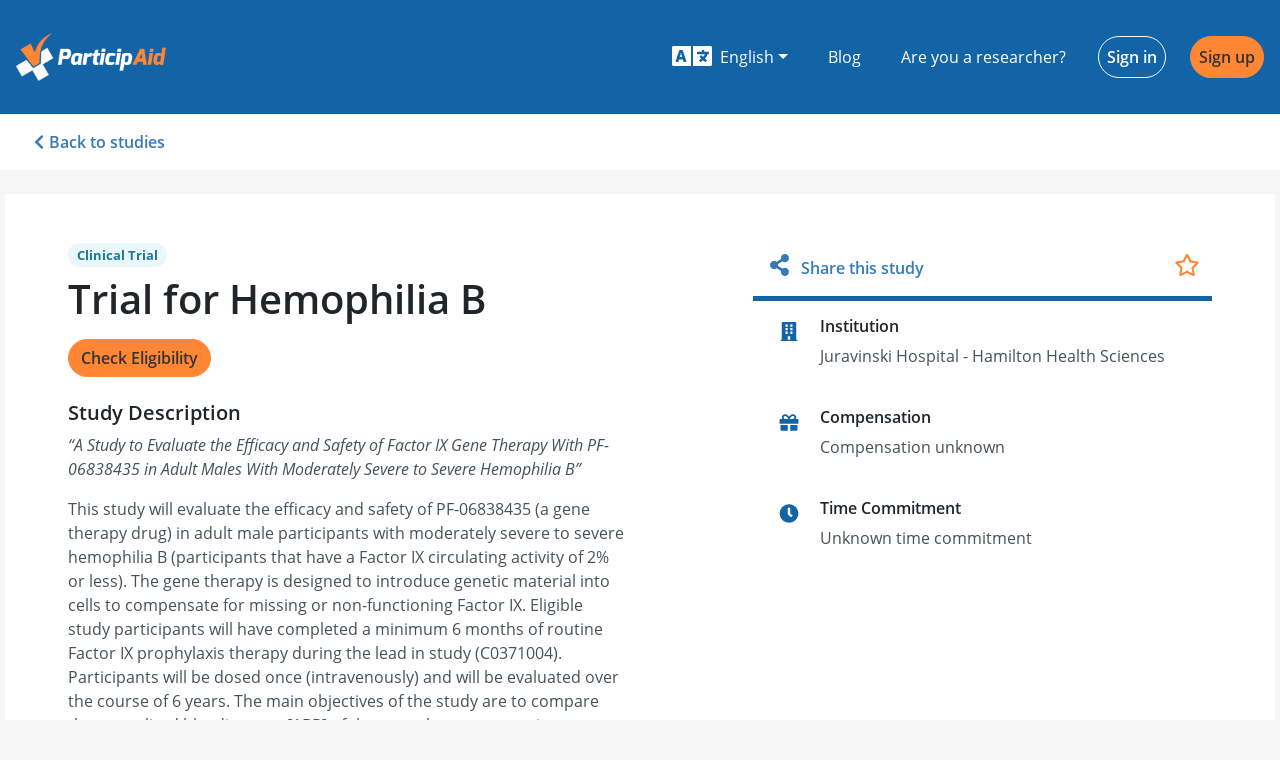

--- FILE ---
content_type: text/html; charset=utf-8
request_url: https://www.participaid.co/studies/e5ywqe
body_size: 25611
content:
<!DOCTYPE html><html lang="en"><head>
    <meta charset="utf-8">
    <title>Trial for  Hemophilia B - ParticipAid</title>
    <base href="/">

    <meta name="viewport" content="width=device-width, initial-scale=1">
    <link rel="icon" type="image/x-icon" href="favicon.ico">
    <meta name="theme-color" content="#1364a6">
    <link rel="manifest" href="manifest.webmanifest">
    <link rel="apple-touch-icon" href="https://firebasestorage.googleapis.com/v0/b/participaid-1001.appspot.com/o/logos%2Fapple-touch-icon.png?alt=media&amp;token=0c73d74e-118c-498f-ac58-92a7724939e4">
    <link rel="canonical" href="https://participaid.co">
    <link rel="sitemap" type="application/xml" title="Sitemap" href="https://participaid.co/api/sitemap">

    <link rel="preconnect" href="https://maps.googleapis.com">
    <link rel="preconnect" href="https://maps.googleapis.com" crossorigin="anonymous">
    <link rel="preconnect" href="https://api.participaid.co">
    <link rel="preconnect" href="https://api.participaid.co" crossorigin="anonymous">
    <link rel="prefetch" href="/assets/i18n/en.json" as="fetch" crossorigin="anonymous">

    <!-- Basic SEO Meta Tags -->
    <meta name="title" content="Trial for  Hemophilia B - ParticipAid">
    <meta name="description" content="A Study to Evaluate the Efficacy and Safety of Factor IX Gene Therapy With PF-06838435 in Adult Males With Moderately Severe to Severe Hemophilia B">

    <!-- Twitter meta tags -->
    <meta name="twitter:card" content="summary_large_image">
    <meta name="twitter:site" content="@ParticipAidHQ">

    <!-- Open Graph meta tags -->
    <meta property="og:title" content="Call for Participants - Trial for  Hemophilia B">
    <meta property="og:site_name" content="ParticipAid">
    <meta property="og:description" content="A new study on Trial for  Hemophilia B is currently in need of participants. Help move the research world forward by participating.">
    <meta property="og:type" content="website">
    <meta property="og:image" content="https://firebasestorage.googleapis.com/v0/b/participaid-1001.appspot.com/o/media%2Fparticipaid_fb_share.png?alt=media&amp;token=ff325ec6-1642-4590-b765-1f3a75cef8e2">
    <meta property="og:url" content="https://participaid.co/studies/e5ywqe">
    <meta property="fb:app_id" content="834583939958479">

    <!-- Google Analytics -->
    <script>
        window.ga = window.ga || function () {
            (ga.q = ga.q || []).push(arguments)
        };
        ga.l = +new Date;
        ga('create', 'UA-79515882-1', 'auto');
        ga('send', 'pageview');
    </script>
    <script async="" defer="" src="https://www.google-analytics.com/analytics.js"></script>

    <!-- Facebook SDK -->
    <script async="" defer="" type="text/javascript" src="https://connect.facebook.net/en_US/sdk.js"></script>

    <!-- Google Platform Library -->
    <script async="" defer="" src="https://apis.google.com/js/platform.js"></script>
<style>@charset "UTF-8";@import url(https://fonts.googleapis.com/css2?family=Roboto:wght@500&display=swap);button{border-radius:0}.svg-inline--fa,svg:not(:root).svg-inline--fa{overflow:visible}.svg-inline--fa{display:inline-block;font-size:inherit;height:1em;vertical-align:-.125em}.svg-inline--fa.fa-w-11{width:.6875em}.svg-inline--fa.fa-w-14{width:.875em}.svg-inline--fa.fa-w-16{width:1em}.svg-inline--fa.fa-w-20{width:1.25em}.svg-inline--fa.fa-fw{width:1.25em}.fa-2x{font-size:2em}.fa-fw{text-align:center;width:1.25em}:root{--surface-a:#fff;--surface-b:#efefef;--surface-c:#e9ecef;--surface-d:#dee2e6;--surface-e:#fff;--surface-f:#fff;--text-color:#212529;--text-color-secondary:#6c757d;--primary-color:#007bff;--primary-color-text:#fff;--font-family:-apple-system,BlinkMacSystemFont,Segoe UI,Roboto,Helvetica,Arial,sans-serif,Apple Color Emoji,Segoe UI Emoji,Segoe UI Symbol;--surface-0:#fff;--surface-50:#f9fafb;--surface-100:#f8f9fa;--surface-200:#e9ecef;--surface-300:#dee2e6;--surface-400:#ced4da;--surface-500:#adb5bd;--surface-600:#6c757d;--surface-700:#495057;--surface-800:#343a40;--surface-900:#212529;--gray-50:#f9fafb;--gray-100:#f8f9fa;--gray-200:#e9ecef;--gray-300:#dee2e6;--gray-400:#ced4da;--gray-500:#adb5bd;--gray-600:#6c757d;--gray-700:#495057;--gray-800:#343a40;--gray-900:#212529;--content-padding:1.25rem;--inline-spacing:0.5rem;--border-radius:4px;--surface-ground:#efefef;--surface-section:#fff;--surface-card:#fff;--surface-overlay:#fff;--surface-border:#dee2e6;--surface-hover:#e9ecef;--maskbg:#0006;--focus-ring:0 0 0 0.2rem #268fff80}*{box-sizing:border-box}:root{--blue-50:#f3f8ff;--blue-100:#c5dcff;--blue-200:#97c1fe;--blue-300:#69a5fe;--blue-400:#3b8afd;--blue-500:#0d6efd;--blue-600:#0b5ed7;--blue-700:#094db1;--blue-800:#073d8b;--blue-900:#052c65;--green-50:#f4f9f6;--green-100:#c8e2d6;--green-200:#9ccbb5;--green-300:#70b595;--green-400:#459e74;--green-500:#198754;--green-600:#157347;--green-700:#125f3b;--green-800:#0e4a2e;--green-900:#0a3622;--yellow-50:#fffcf3;--yellow-100:#fff0c3;--yellow-200:#ffe494;--yellow-300:#ffd965;--yellow-400:#ffcd36;--yellow-500:#ffc107;--yellow-600:#d9a406;--yellow-700:#b38705;--yellow-800:#8c6a04;--yellow-900:#664d03;--cyan-50:#f3fcfe;--cyan-100:#c5f2fb;--cyan-200:#97e8f9;--cyan-300:#69def6;--cyan-400:#3bd4f3;--cyan-500:#0dcaf0;--cyan-600:#0baccc;--cyan-700:#098da8;--cyan-800:#076f84;--cyan-900:#055160;--pink-50:#fdf5f9;--pink-100:#f5cee1;--pink-200:#eda7ca;--pink-300:#e681b3;--pink-400:#de5a9b;--pink-500:#d63384;--pink-600:#b62b70;--pink-700:#96245c;--pink-800:#761c49;--pink-900:#561435;--indigo-50:#f7f3fe;--indigo-100:#dac6fc;--indigo-200:#bd98f9;--indigo-300:#a06bf7;--indigo-400:#833df4;--indigo-500:#6610f2;--indigo-600:#570ece;--indigo-700:#470ba9;--indigo-800:#380985;--indigo-900:#290661;--teal-50:#f4fcfa;--teal-100:#c9f2e6;--teal-200:#9fe8d2;--teal-300:#75debf;--teal-400:#4ad3ab;--teal-500:#20c997;--teal-600:#1bab80;--teal-700:#168d6a;--teal-800:#126f53;--teal-900:#0d503c;--orange-50:#fff9f3;--orange-100:#ffe0c7;--orange-200:#fec89a;--orange-300:#feaf6d;--orange-400:#fd9741;--orange-500:#fd7e14;--orange-600:#d76b11;--orange-700:#b1580e;--orange-800:#8b450b;--orange-900:#653208;--bluegray-50:#f8f9fb;--bluegray-100:#e0e4ea;--bluegray-200:#c7ced9;--bluegray-300:#aeb9c8;--bluegray-400:#95a3b8;--bluegray-500:#7c8ea7;--bluegray-600:#69798e;--bluegray-700:#576375;--bluegray-800:#444e5c;--bluegray-900:#323943;--purple-50:#f8f6fc;--purple-100:#dcd2f0;--purple-200:#c1aee4;--purple-300:#a68ad9;--purple-400:#8a66cd;--purple-500:#6f42c1;--purple-600:#5e38a4;--purple-700:#4e2e87;--purple-800:#3d246a;--purple-900:#2c1a4d}*,:after,:before{box-sizing:border-box}html{font-family:sans-serif;line-height:1.15;-webkit-text-size-adjust:100%;-webkit-tap-highlight-color:rgba(0,0,0,0)}footer,header,nav,section{display:block}body{margin:0;font-family:Open Sans,sans-serif;font-size:1rem;font-weight:400;line-height:1.5;color:#212529;text-align:left;background-color:#f6f6f6}[tabindex="-1"]:focus:not(:focus-visible){outline:0!important}p{margin-top:0;margin-bottom:1rem}ul{margin-bottom:1rem}ul{margin-top:0}a{color:#337ab7;text-decoration:none;background-color:initial}a:hover{color:#0056b3;text-decoration:underline}img{border-style:none}img,svg{vertical-align:middle}svg{overflow:hidden}label{display:inline-block;margin-bottom:.5rem}button{border-radius:0}button:focus:not(:focus-visible){outline:0}button,input,optgroup,select{margin:0;font-family:inherit;font-size:inherit;line-height:inherit}button,input{overflow:visible}button,select{text-transform:none}[role=button]{cursor:pointer}select{word-wrap:normal}[type=button],[type=submit],button{-webkit-appearance:button}[type=button]:not(:disabled),[type=submit]:not(:disabled),button:not(:disabled){cursor:pointer}[type=button]::-moz-focus-inner,[type=submit]::-moz-focus-inner,button::-moz-focus-inner{padding:0;border-style:none}.h2,.h3,.h5{margin-bottom:.5rem;font-family:Open Sans,sans-serif;font-weight:600;line-height:1.2}.h2{font-size:2rem}.h3{font-size:1.75rem}.h5{font-size:1.25rem}.container-fluid{width:100%;padding-right:15px;padding-left:15px;margin-right:auto;margin-left:auto}.row{display:flex;flex-wrap:wrap;margin-right:-15px;margin-left:-15px}.col-12,.col-sm-6{position:relative;width:100%;padding-right:15px;padding-left:15px}.col-12{flex:0 0 100%;max-width:100%}@media (min-width:576px){.col-sm-6{flex:0 0 50%;max-width:50%}}.container-fluid{max-width:1270px}.form-control{display:block;width:100%;height:calc(1.5em + .75rem + 2px);padding:.375rem .75rem;font-size:1rem;font-weight:400;line-height:1.5;color:#495057;background-color:#fff;background-clip:padding-box;border:1px solid #ced4da;border-radius:.25rem;box-shadow:inset 0 1px 1px rgba(0,0,0,.075);transition:border-color .15s ease-in-out,box-shadow .15s ease-in-out}@media (prefers-reduced-motion:reduce){.form-control{transition:none}}.form-control::-ms-expand{background-color:initial;border:0}.form-control:focus{color:#495057;background-color:#fff;border-color:#80bdff;outline:0;box-shadow:inset 0 1px 1px rgba(0,0,0,.075),0 0 0 .2rem #007bff40}.form-control::placeholder{color:#6c757d;opacity:1}.form-control:disabled,.form-control[readonly]{background-color:#e9ecef;opacity:1}select.form-control:-moz-focusring{color:#0000;text-shadow:0 0 0 #495057}select.form-control:focus::-ms-value{color:#495057;background-color:#fff}.form-group{margin-bottom:1rem}.btn{display:inline-block;font-weight:400;color:#212529;text-align:center;vertical-align:middle;-webkit-user-select:none;user-select:none;background-color:initial;border:1px solid #0000;padding:.375rem .75rem;font-size:1rem;line-height:1.5;border-radius:.25rem;transition:color .15s ease-in-out,background-color .15s ease-in-out,border-color .15s ease-in-out,box-shadow .15s ease-in-out}@media (prefers-reduced-motion:reduce){.btn{transition:none}}.btn:hover{color:#212529;text-decoration:none}.btn:focus{outline:0;box-shadow:0 0 0 .2rem #007bff40}.btn:disabled{opacity:.65;box-shadow:none}.btn:not(:disabled):not(.disabled){cursor:pointer}.btn:not(:disabled):not(.disabled):active{box-shadow:inset 0 3px 5px rgba(0,0,0,.125)}.btn:not(:disabled):not(.disabled):active:focus{box-shadow:0 0 0 .2rem #007bff40,inset 0 3px 5px rgba(0,0,0,.125)}.btn-orange{color:#212529;background-color:#ff8634;border-color:#ff8634;box-shadow:none}.btn-orange:focus,.btn-orange:hover{color:#fff;background-color:#ff6f0e;border-color:#ff6801}.btn-orange:focus{box-shadow:0 0 0 .2rem #de773280}.btn-orange:disabled{color:#212529;background-color:#ff8634;border-color:#ff8634}.btn-orange:not(:disabled):not(.disabled):active{color:#fff;background-color:#ff6801;border-color:#f36200}.btn-orange:not(:disabled):not(.disabled):active:focus{box-shadow:inset 0 3px 5px rgba(0,0,0,.125),0 0 0 .2rem #de773280}.btn-outline-primary{color:#1364a6;border-color:#1364a6}.btn-outline-primary:hover{color:#fff;background-color:#1364a6;border-color:#1364a6}.btn-outline-primary:focus{box-shadow:0 0 0 .2rem #1364a680}.btn-outline-primary:disabled{color:#1364a6;background-color:initial}.btn-outline-primary:not(:disabled):not(.disabled):active{color:#fff;background-color:#1364a6;border-color:#1364a6}.btn-outline-primary:not(:disabled):not(.disabled):active:focus{box-shadow:inset 0 3px 5px rgba(0,0,0,.125),0 0 0 .2rem #1364a680}.btn-outline-light{color:#f6f6f6;border-color:#f6f6f6}.btn-outline-light:hover{color:#212529;background-color:#f6f6f6;border-color:#f6f6f6}.btn-outline-light:focus{box-shadow:0 0 0 .2rem #f6f6f680}.btn-outline-light:disabled{color:#f6f6f6;background-color:initial}.btn-outline-light:not(:disabled):not(.disabled):active{color:#212529;background-color:#f6f6f6;border-color:#f6f6f6}.btn-outline-light:not(:disabled):not(.disabled):active:focus{box-shadow:inset 0 3px 5px rgba(0,0,0,.125),0 0 0 .2rem #f6f6f680}.btn-link{font-weight:400}.btn-link:hover{color:#0056b3}.btn-link:focus{text-decoration:underline}.btn-link:disabled{color:#6c757d;pointer-events:none}.btn{font-weight:600;border-radius:30px}.btn-orange{color:#333!important}.btn-orange:hover{background-color:#ffb481;border-color:#ffb481}.btn-link{color:#337ab7;text-decoration:none;cursor:pointer}.btn-link:hover{color:#22527b;text-decoration:underline}.btn-rounded{border-radius:1.5em}.input-group-append .btn{border-top-right-radius:.25rem;border-bottom-right-radius:.25rem}.fade{transition:opacity .15s linear}@media (prefers-reduced-motion:reduce){.fade{transition:none}}.fade:not(.show){opacity:0}.collapse:not(.show){display:none}.dropdown{position:relative}.dropdown-toggle{white-space:nowrap}.dropdown-toggle:after{display:inline-block;margin-left:.255em;vertical-align:.255em;content:"";border-top:.3em solid;border-right:.3em solid #0000;border-bottom:0;border-left:.3em solid #0000}.dropdown-toggle:empty:after{margin-left:0}.dropdown-menu{position:absolute;top:100%;left:0;z-index:1000;display:none;float:left;min-width:10rem;padding:.5rem 0;margin:.125rem 0 0;font-size:1rem;color:#212529;text-align:left;list-style:none;background-color:#fff;background-clip:padding-box;border:1px solid #00000026;border-radius:.25rem;box-shadow:0 .5rem 1rem rgba(0,0,0,.175)}.dropdown-item{display:block;width:100%;padding:.25rem 1.5rem;clear:both;font-weight:400;color:#212529;text-align:inherit;white-space:nowrap;background-color:initial;border:0}.dropdown-item:focus,.dropdown-item:hover{color:#16181b;text-decoration:none;background-color:#e9ecef}.dropdown-item:active{color:#fff;text-decoration:none;background-color:#007bff}.dropdown-item:disabled{color:#adb5bd;pointer-events:none;background-color:initial}.dropdown{position:relative}.dropdown .dropdown-toggle{border-radius:.25rem}.dropdown .dropdown-toggle:after{display:inline-block;width:0;height:0;margin-left:.3em;vertical-align:middle;content:"";border-top:.3em solid;border-right:.3em solid #0000;border-left:.3em solid #0000}.dropdown .dropdown-item{display:block;width:100%;clear:both;font-weight:400;font-size:1.2em;color:#292b2c;text-align:inherit;white-space:nowrap;background:0 0;border:0}.dropdown .dropdown-item:hover{color:#1d1e1f;text-decoration:none;background-color:#f7f7f9}.input-group{position:relative;display:flex;flex-wrap:wrap;align-items:stretch;width:100%}.input-group>.form-control{position:relative;flex:1 1 auto;width:1%;min-width:0;margin-bottom:0}.input-group>.form-control:focus{z-index:3}.input-group>.form-control:not(:first-child){border-top-left-radius:0;border-bottom-left-radius:0}.input-group:not(.has-validation)>.form-control:not(:last-child){border-top-right-radius:0;border-bottom-right-radius:0}.input-group-append{display:flex}.input-group-append .btn{position:relative;z-index:2}.input-group-append .btn:focus{z-index:3}.input-group-append{margin-left:-1px}.input-group:not(.has-validation)>.input-group-append:not(:last-child)>.btn,.input-group>.input-group-append:last-child>.btn:not(:last-child):not(.dropdown-toggle){border-top-right-radius:0;border-bottom-right-radius:0}.input-group>.input-group-append>.btn{border-top-left-radius:0;border-bottom-left-radius:0}.nav{display:flex;flex-wrap:wrap;padding-left:0;margin-bottom:0;list-style:none}.nav-link{display:block;padding:.5rem 1rem}.nav-link:focus,.nav-link:hover{text-decoration:none}.nav-tabs{border-bottom:1px solid #dee2e6}.nav-tabs .nav-link{margin-bottom:-1px;border:1px solid #0000;border-top-left-radius:.25rem;border-top-right-radius:.25rem}.nav-tabs .nav-link:focus,.nav-tabs .nav-link:hover{border-color:#e9ecef #e9ecef #dee2e6}.nav-tabs .nav-link.active{color:#495057;background-color:#fff;border-color:#dee2e6 #dee2e6 #fff}.nav-fill .nav-item{flex:1 1 auto;text-align:center}.navbar{position:relative;padding:.5rem 1rem}.navbar{display:flex;flex-wrap:wrap;align-items:center;justify-content:space-between}.navbar-brand{display:inline-block;padding-top:.3125rem;padding-bottom:.3125rem;margin-right:1rem;font-size:1.25rem;line-height:inherit;white-space:nowrap}.navbar-brand:focus,.navbar-brand:hover{text-decoration:none}.navbar-nav{display:flex;flex-direction:column;padding-left:0;margin-bottom:0;list-style:none}.navbar-nav .nav-link{padding-right:0;padding-left:0}.navbar-nav .dropdown-menu{position:static;float:none}.navbar-text{display:inline-block;padding-top:.5rem;padding-bottom:.5rem}.navbar-collapse{flex-basis:100%;flex-grow:1;align-items:center}@media (min-width:576px){.navbar-expand-sm{flex-flow:row nowrap;justify-content:flex-start}.navbar-expand-sm .navbar-nav{flex-direction:row}.navbar-expand-sm .navbar-nav .dropdown-menu{position:absolute}.navbar-expand-sm .navbar-nav .nav-link{padding-right:.5rem;padding-left:.5rem}.navbar-expand-sm .navbar-collapse{display:flex!important;flex-basis:auto}}.navbar-participaid-blue .navbar-brand,.navbar-participaid-blue .navbar-brand:focus,.navbar-participaid-blue .navbar-brand:hover,.navbar-participaid-blue .navbar-nav .nav-link{color:#fff}.navbar-participaid-blue .navbar-nav .nav-link:focus,.navbar-participaid-blue .navbar-nav .nav-link:hover{color:#ffffffbf}.navbar-participaid-blue .navbar-text{color:#ffffff80}.list-group{display:flex;flex-direction:column;padding-left:0;margin-bottom:0;border-radius:.25rem}.list-group-item{position:relative;display:block;padding:.75rem 1.25rem;background-color:#fff;border:1px solid rgba(0,0,0,.125)}.list-group-item:first-child{border-top-left-radius:inherit;border-top-right-radius:inherit}.list-group-item:last-child{border-bottom-right-radius:inherit;border-bottom-left-radius:inherit}.list-group-item:disabled{color:#6c757d;pointer-events:none;background-color:#fff}.list-group-item+.list-group-item{border-top-width:0}.close{float:right;font-size:1.5rem;font-weight:700;line-height:1;color:#000;text-shadow:0 1px 0 #fff;opacity:.5}.close:hover{color:#000;text-decoration:none}.close:not(:disabled):not(.disabled):focus,.close:not(:disabled):not(.disabled):hover{opacity:.75}button.close{padding:0;background-color:initial;border:0}.modal{position:fixed;top:0;left:0;z-index:1050;display:none;width:100%;height:100%;overflow:hidden;outline:0}.modal-dialog{position:relative;width:auto;margin:.5rem;pointer-events:none}.modal.fade .modal-dialog{transition:transform .3s ease-out;transform:translateY(-50px)}@media (prefers-reduced-motion:reduce){.modal.fade .modal-dialog{transition:none}}.modal-dialog-centered{display:flex;align-items:center;min-height:calc(100% - 1rem)}.modal-dialog-centered:before{display:block;height:calc(100vh - 1rem);height:min-content;content:""}.modal-content{position:relative;display:flex;flex-direction:column;width:100%;pointer-events:auto;background-color:#fff;background-clip:padding-box;border:1px solid #0003;border-radius:.3rem;box-shadow:0 8px 16px #00000054;outline:0}.modal-header{display:flex;align-items:flex-start;justify-content:space-between;padding:1rem;border-bottom:1px solid #dee2e6;border-top-left-radius:calc(.3rem - 1px);border-top-right-radius:calc(.3rem - 1px)}.modal-header .close{padding:1rem;margin:-1rem -1rem -1rem auto}.modal-title{margin-bottom:0;line-height:1.5}.modal-body{position:relative;flex:1 1 auto;padding:1rem}.modal-footer{display:flex;flex-wrap:wrap;align-items:center;justify-content:flex-end;padding:.75rem;border-top:1px solid #dee2e6;border-bottom-right-radius:calc(.3rem - 1px);border-bottom-left-radius:calc(.3rem - 1px)}.modal-footer>*{margin:.25rem}@media (min-width:576px){.modal-dialog{max-width:500px;margin:1.75rem auto}.modal-dialog-centered{min-height:calc(100% - 3.5rem)}.modal-dialog-centered:before{height:calc(100vh - 3.5rem);height:min-content}.modal-content{box-shadow:0 16px 32px #00000054}}@media (min-width:992px){.modal-md{max-width:650px}}.modal-header{align-items:normal;background-color:#1364a6;border-color:#1364a6;color:#fff}.modal-header .close{color:#fff}.modal-footer{padding-top:0;justify-content:center;border-top:none}.modal-title{font-weight:600;font-size:1.25rem}@media (max-width:575.98px){.modal-dialog:not(.modal-mobile){margin:0}.modal-dialog:not(.modal-mobile) .modal-content{min-height:100vh}.modal-dialog:not(.modal-mobile) .modal-content .modal-footer{position:fixed;bottom:0;width:100%}}.bg-primary{background-color:#1364a6!important}.bg-blue{background-color:#1364a6!important}.d-none{display:none!important}.d-flex{display:flex!important}@media (min-width:576px){.d-sm-flex{display:flex!important}}@media (min-width:768px){.d-md-block{display:block!important}}.align-items-center{align-items:center!important}.ml-1{margin-left:.25rem!important}.mr-2{margin-right:.5rem!important}.my-3{margin-top:1rem!important}.mb-3,.my-3{margin-bottom:1rem!important}.mt-4{margin-top:1.5rem!important}.mr-4,.mx-4{margin-right:1.5rem!important}.mx-4{margin-left:1.5rem!important}.py-0{padding-top:0!important}.py-0{padding-bottom:0!important}.py-1{padding-top:.25rem!important}.py-1{padding-bottom:.25rem!important}.px-3{padding-right:1rem!important}.px-3{padding-left:1rem!important}.px-4{padding-right:1.5rem!important}.px-4{padding-left:1.5rem!important}.px-5{padding-right:3rem!important}.px-5{padding-left:3rem!important}.mt-auto{margin-top:auto!important}.ml-auto{margin-left:auto!important}@media (min-width:576px){.mb-sm-0{margin-bottom:0!important}}@media (min-width:992px){.my-lg-5{margin-top:3rem!important}.my-lg-5{margin-bottom:3rem!important}.py-lg-5{padding-top:3rem!important}.py-lg-5{padding-bottom:3rem!important}}.text-right{text-align:right!important}.text-center{text-align:center!important}.text-uppercase{text-transform:uppercase!important}.text-white{color:#fff!important}.text-orange{color:#ff8634!important}a.text-orange:focus,a.text-orange:hover{color:#e75d00!important}.form-control::-moz-placeholder{color:#e9ecef;opacity:1;font-weight:lighter}.form-control:-ms-input-placeholder{color:#e9ecef;font-weight:lighter}.form-control::-webkit-input-placeholder{color:#e9ecef;font-weight:lighter}.form-control:focus{border:1px solid #ffa467;box-shadow:0 0 6px #fff0e7}@font-face{font-family:Open Sans;font-style:normal;font-weight:300;font-display:swap;src:url(https://firebasestorage.googleapis.com/v0/b/participaid-1001.appspot.com/o/fonts%2FOpenSans-Light.woff2?alt=media&token=dbbcf047-0b72-4795-801a-14722f512ee3) format("woff2")}@font-face{font-family:Open Sans;font-style:normal;font-weight:400;font-display:swap;src:url(https://firebasestorage.googleapis.com/v0/b/participaid-1001.appspot.com/o/fonts%2FOpenSans-Regular.woff2?alt=media&token=a7b07808-7226-4628-88bc-b2a7af15908b) format("woff2")}@font-face{font-family:Open Sans;font-style:italic;font-weight:400;font-display:swap;src:url(https://firebasestorage.googleapis.com/v0/b/participaid-1001.appspot.com/o/fonts%2FOpenSans-Italic.woff2?alt=media&token=6634527a-5e5a-4070-a9dc-43198ed90403) format("woff2")}@font-face{font-family:Open Sans;font-style:normal;font-weight:600;font-display:swap;src:url(https://firebasestorage.googleapis.com/v0/b/participaid-1001.appspot.com/o/fonts%2FOpenSans-SemiBold.woff2?alt=media&token=afae8cdd-904b-44a1-9938-46de1ea709fb) format("woff2")}@font-face{font-family:Open Sans;font-style:normal;font-weight:700;font-display:swap;src:url(https://firebasestorage.googleapis.com/v0/b/participaid-1001.appspot.com/o/fonts%2FOpenSans-Bold.woff2?alt=media&token=b0644c63-1f47-4170-ac89-7a0b4b00d5a4) format("woff2")}body,html{height:100%;margin:0;padding:0}.btn{cursor:pointer}</style><style>@charset "UTF-8";@import url(https://fonts.googleapis.com/css2?family=Roboto:wght@500&display=swap);button{border-radius:0}.svg-inline--fa,svg:not(:root).svg-inline--fa{overflow:visible}.svg-inline--fa{display:inline-block;font-size:inherit;height:1em;vertical-align:-.125em}.svg-inline--fa.fa-lg{vertical-align:-.225em}.svg-inline--fa.fa-w-10{width:.625em}.svg-inline--fa.fa-w-11{width:.6875em}.svg-inline--fa.fa-w-14{width:.875em}.svg-inline--fa.fa-w-16{width:1em}.svg-inline--fa.fa-w-18{width:1.125em}.svg-inline--fa.fa-w-20{width:1.25em}.svg-inline--fa.fa-fw{width:1.25em}.fa-lg{font-size:1.33333em;line-height:.75em;vertical-align:-.0667em}.fa-2x{font-size:2em}.fa-fw{text-align:center;width:1.25em}:root{--surface-a:#fff;--surface-b:#efefef;--surface-c:#e9ecef;--surface-d:#dee2e6;--surface-e:#fff;--surface-f:#fff;--text-color:#212529;--text-color-secondary:#6c757d;--primary-color:#007bff;--primary-color-text:#fff;--font-family:-apple-system,BlinkMacSystemFont,Segoe UI,Roboto,Helvetica,Arial,sans-serif,Apple Color Emoji,Segoe UI Emoji,Segoe UI Symbol;--surface-0:#fff;--surface-50:#f9fafb;--surface-100:#f8f9fa;--surface-200:#e9ecef;--surface-300:#dee2e6;--surface-400:#ced4da;--surface-500:#adb5bd;--surface-600:#6c757d;--surface-700:#495057;--surface-800:#343a40;--surface-900:#212529;--gray-50:#f9fafb;--gray-100:#f8f9fa;--gray-200:#e9ecef;--gray-300:#dee2e6;--gray-400:#ced4da;--gray-500:#adb5bd;--gray-600:#6c757d;--gray-700:#495057;--gray-800:#343a40;--gray-900:#212529;--content-padding:1.25rem;--inline-spacing:0.5rem;--border-radius:4px;--surface-ground:#efefef;--surface-section:#fff;--surface-card:#fff;--surface-overlay:#fff;--surface-border:#dee2e6;--surface-hover:#e9ecef;--maskbg:#0006;--focus-ring:0 0 0 0.2rem #268fff80}*{box-sizing:border-box}:root{--blue-50:#f3f8ff;--blue-100:#c5dcff;--blue-200:#97c1fe;--blue-300:#69a5fe;--blue-400:#3b8afd;--blue-500:#0d6efd;--blue-600:#0b5ed7;--blue-700:#094db1;--blue-800:#073d8b;--blue-900:#052c65;--green-50:#f4f9f6;--green-100:#c8e2d6;--green-200:#9ccbb5;--green-300:#70b595;--green-400:#459e74;--green-500:#198754;--green-600:#157347;--green-700:#125f3b;--green-800:#0e4a2e;--green-900:#0a3622;--yellow-50:#fffcf3;--yellow-100:#fff0c3;--yellow-200:#ffe494;--yellow-300:#ffd965;--yellow-400:#ffcd36;--yellow-500:#ffc107;--yellow-600:#d9a406;--yellow-700:#b38705;--yellow-800:#8c6a04;--yellow-900:#664d03;--cyan-50:#f3fcfe;--cyan-100:#c5f2fb;--cyan-200:#97e8f9;--cyan-300:#69def6;--cyan-400:#3bd4f3;--cyan-500:#0dcaf0;--cyan-600:#0baccc;--cyan-700:#098da8;--cyan-800:#076f84;--cyan-900:#055160;--pink-50:#fdf5f9;--pink-100:#f5cee1;--pink-200:#eda7ca;--pink-300:#e681b3;--pink-400:#de5a9b;--pink-500:#d63384;--pink-600:#b62b70;--pink-700:#96245c;--pink-800:#761c49;--pink-900:#561435;--indigo-50:#f7f3fe;--indigo-100:#dac6fc;--indigo-200:#bd98f9;--indigo-300:#a06bf7;--indigo-400:#833df4;--indigo-500:#6610f2;--indigo-600:#570ece;--indigo-700:#470ba9;--indigo-800:#380985;--indigo-900:#290661;--teal-50:#f4fcfa;--teal-100:#c9f2e6;--teal-200:#9fe8d2;--teal-300:#75debf;--teal-400:#4ad3ab;--teal-500:#20c997;--teal-600:#1bab80;--teal-700:#168d6a;--teal-800:#126f53;--teal-900:#0d503c;--orange-50:#fff9f3;--orange-100:#ffe0c7;--orange-200:#fec89a;--orange-300:#feaf6d;--orange-400:#fd9741;--orange-500:#fd7e14;--orange-600:#d76b11;--orange-700:#b1580e;--orange-800:#8b450b;--orange-900:#653208;--bluegray-50:#f8f9fb;--bluegray-100:#e0e4ea;--bluegray-200:#c7ced9;--bluegray-300:#aeb9c8;--bluegray-400:#95a3b8;--bluegray-500:#7c8ea7;--bluegray-600:#69798e;--bluegray-700:#576375;--bluegray-800:#444e5c;--bluegray-900:#323943;--purple-50:#f8f6fc;--purple-100:#dcd2f0;--purple-200:#c1aee4;--purple-300:#a68ad9;--purple-400:#8a66cd;--purple-500:#6f42c1;--purple-600:#5e38a4;--purple-700:#4e2e87;--purple-800:#3d246a;--purple-900:#2c1a4d}*,:after,:before{box-sizing:border-box}html{font-family:sans-serif;line-height:1.15;-webkit-text-size-adjust:100%;-webkit-tap-highlight-color:rgba(0,0,0,0)}aside,footer,header,main,nav,section{display:block}body{margin:0;font-family:Open Sans,sans-serif;font-size:1rem;font-weight:400;line-height:1.5;color:#212529;text-align:left;background-color:#f6f6f6}[tabindex="-1"]:focus:not(:focus-visible){outline:0!important}h1,h2,h3{margin-top:0;margin-bottom:.5rem}p{margin-top:0;margin-bottom:1rem}ul{margin-bottom:1rem}ul{margin-top:0}b{font-weight:bolder}a{color:#337ab7;text-decoration:none;background-color:initial}a:hover{color:#0056b3;text-decoration:underline}img{border-style:none}img,svg{vertical-align:middle}svg{overflow:hidden}label{display:inline-block;margin-bottom:.5rem}button{border-radius:0}button:focus:not(:focus-visible){outline:0}button,input,optgroup,select,textarea{margin:0;font-family:inherit;font-size:inherit;line-height:inherit}button,input{overflow:visible}button,select{text-transform:none}[role=button]{cursor:pointer}select{word-wrap:normal}[type=button],[type=submit],button{-webkit-appearance:button}[type=button]:not(:disabled),[type=submit]:not(:disabled),button:not(:disabled){cursor:pointer}[type=button]::-moz-focus-inner,[type=submit]::-moz-focus-inner,button::-moz-focus-inner{padding:0;border-style:none}input[type=checkbox]{box-sizing:border-box;padding:0}textarea{overflow:auto;resize:vertical}fieldset{min-width:0;padding:0;margin:0;border:0}[hidden]{display:none!important}.h2,.h3,.h5,h1,h2,h3{margin-bottom:.5rem;font-family:Open Sans,sans-serif;font-weight:600;line-height:1.2}h1{font-size:2.5rem}.h2,h2{font-size:2rem}.h3,h3{font-size:1.75rem}.h5{font-size:1.25rem}.container-fluid{width:100%;padding-right:15px;padding-left:15px;margin-right:auto;margin-left:auto}.row{display:flex;flex-wrap:wrap;margin-right:-15px;margin-left:-15px}.col-12,.col-md-5,.col-md-6,.col-sm-6,.col-sm-12{position:relative;width:100%;padding-right:15px;padding-left:15px}.col-12{flex:0 0 100%;max-width:100%}@media (min-width:576px){.col-sm-6{flex:0 0 50%;max-width:50%}.col-sm-12{flex:0 0 100%;max-width:100%}}@media (min-width:768px){.col-md-5{flex:0 0 41.66666667%;max-width:41.66666667%}.col-md-6{flex:0 0 50%;max-width:50%}.offset-md-1{margin-left:8.33333333%}}.container-fluid{max-width:1270px}.form-control{display:block;width:100%;height:calc(1.5em + .75rem + 2px);padding:.375rem .75rem;font-size:1rem;font-weight:400;line-height:1.5;color:#495057;background-color:#fff;background-clip:padding-box;border:1px solid #ced4da;border-radius:.25rem;box-shadow:inset 0 1px 1px rgba(0,0,0,.075);transition:border-color .15s ease-in-out,box-shadow .15s ease-in-out}@media (prefers-reduced-motion:reduce){.form-control{transition:none}}.form-control::-ms-expand{background-color:initial;border:0}.form-control:focus{color:#495057;background-color:#fff;border-color:#80bdff;outline:0;box-shadow:inset 0 1px 1px rgba(0,0,0,.075),0 0 0 .2rem #007bff40}.form-control::placeholder{color:#6c757d;opacity:1}.form-control:disabled,.form-control[readonly]{background-color:#e9ecef;opacity:1}select.form-control:-moz-focusring{color:#0000;text-shadow:0 0 0 #495057}select.form-control:focus::-ms-value{color:#495057;background-color:#fff}textarea.form-control{height:auto}.form-group{margin-bottom:1rem}.btn{display:inline-block;font-weight:400;color:#212529;text-align:center;vertical-align:middle;-webkit-user-select:none;user-select:none;background-color:initial;border:1px solid #0000;padding:.375rem .75rem;font-size:1rem;line-height:1.5;border-radius:.25rem;transition:color .15s ease-in-out,background-color .15s ease-in-out,border-color .15s ease-in-out,box-shadow .15s ease-in-out}@media (prefers-reduced-motion:reduce){.btn{transition:none}}.btn:hover{color:#212529;text-decoration:none}.btn:focus{outline:0;box-shadow:0 0 0 .2rem #007bff40}.btn:disabled{opacity:.65;box-shadow:none}.btn:not(:disabled):not(.disabled){cursor:pointer}.btn:not(:disabled):not(.disabled):active{box-shadow:inset 0 3px 5px rgba(0,0,0,.125)}.btn:not(:disabled):not(.disabled):active:focus{box-shadow:0 0 0 .2rem #007bff40,inset 0 3px 5px rgba(0,0,0,.125)}.btn-light{color:#212529;background-color:#f6f6f6;border-color:#f6f6f6;box-shadow:none}.btn-light:focus,.btn-light:hover{color:#212529;background-color:#e3e3e3;border-color:#ddd}.btn-light:focus{box-shadow:0 0 0 .2rem #d6d7d780}.btn-light:disabled{color:#212529;background-color:#f6f6f6;border-color:#f6f6f6}.btn-light:not(:disabled):not(.disabled):active{color:#212529;background-color:#ddd;border-color:#d6d6d6}.btn-light:not(:disabled):not(.disabled):active:focus{box-shadow:inset 0 3px 5px rgba(0,0,0,.125),0 0 0 .2rem #d6d7d780}.btn-orange{color:#212529;background-color:#ff8634;border-color:#ff8634;box-shadow:none}.btn-orange:focus,.btn-orange:hover{color:#fff;background-color:#ff6f0e;border-color:#ff6801}.btn-orange:focus{box-shadow:0 0 0 .2rem #de773280}.btn-orange:disabled{color:#212529;background-color:#ff8634;border-color:#ff8634}.btn-orange:not(:disabled):not(.disabled):active{color:#fff;background-color:#ff6801;border-color:#f36200}.btn-orange:not(:disabled):not(.disabled):active:focus{box-shadow:inset 0 3px 5px rgba(0,0,0,.125),0 0 0 .2rem #de773280}.btn-outline-primary{color:#1364a6;border-color:#1364a6}.btn-outline-primary:hover{color:#fff;background-color:#1364a6;border-color:#1364a6}.btn-outline-primary:focus{box-shadow:0 0 0 .2rem #1364a680}.btn-outline-primary:disabled{color:#1364a6;background-color:initial}.btn-outline-primary:not(:disabled):not(.disabled):active{color:#fff;background-color:#1364a6;border-color:#1364a6}.btn-outline-primary:not(:disabled):not(.disabled):active:focus{box-shadow:inset 0 3px 5px rgba(0,0,0,.125),0 0 0 .2rem #1364a680}.btn-outline-light{color:#f6f6f6;border-color:#f6f6f6}.btn-outline-light:hover{color:#212529;background-color:#f6f6f6;border-color:#f6f6f6}.btn-outline-light:focus{box-shadow:0 0 0 .2rem #f6f6f680}.btn-outline-light:disabled{color:#f6f6f6;background-color:initial}.btn-outline-light:not(:disabled):not(.disabled):active{color:#212529;background-color:#f6f6f6;border-color:#f6f6f6}.btn-outline-light:not(:disabled):not(.disabled):active:focus{box-shadow:inset 0 3px 5px rgba(0,0,0,.125),0 0 0 .2rem #f6f6f680}.btn-link{font-weight:400}.btn-link:hover{color:#0056b3}.btn-link:focus{text-decoration:underline}.btn-link:disabled{color:#6c757d;pointer-events:none}.btn-sm{padding:.25rem .5rem;font-size:.875rem;line-height:1.5;border-radius:.2rem}.btn{font-weight:600;border-radius:30px}.btn-orange{color:#333!important}.btn-orange:hover{background-color:#ffb481;border-color:#ffb481}.btn-link{color:#337ab7;text-decoration:none;cursor:pointer}.btn-link:hover{color:#22527b;text-decoration:underline}.btn-rounded{border-radius:1.5em}.input-group-append .btn{border-top-right-radius:.25rem;border-bottom-right-radius:.25rem}.fade{transition:opacity .15s linear}@media (prefers-reduced-motion:reduce){.fade{transition:none}}.fade:not(.show){opacity:0}.collapse:not(.show){display:none}.dropdown{position:relative}.dropdown-toggle{white-space:nowrap}.dropdown-toggle:after{display:inline-block;margin-left:.255em;vertical-align:.255em;content:"";border-top:.3em solid;border-right:.3em solid #0000;border-bottom:0;border-left:.3em solid #0000}.dropdown-toggle:empty:after{margin-left:0}.dropdown-menu{position:absolute;top:100%;left:0;z-index:1000;display:none;float:left;min-width:10rem;padding:.5rem 0;margin:.125rem 0 0;font-size:1rem;color:#212529;text-align:left;list-style:none;background-color:#fff;background-clip:padding-box;border:1px solid #00000026;border-radius:.25rem;box-shadow:0 .5rem 1rem rgba(0,0,0,.175)}.dropdown-item{display:block;width:100%;padding:.25rem 1.5rem;clear:both;font-weight:400;color:#212529;text-align:inherit;white-space:nowrap;background-color:initial;border:0}.dropdown-item:focus,.dropdown-item:hover{color:#16181b;text-decoration:none;background-color:#e9ecef}.dropdown-item:active{color:#fff;text-decoration:none;background-color:#007bff}.dropdown-item:disabled{color:#adb5bd;pointer-events:none;background-color:initial}.dropdown{position:relative}.dropdown .dropdown-toggle{border-radius:.25rem}.dropdown .dropdown-toggle:after{display:inline-block;width:0;height:0;margin-left:.3em;vertical-align:middle;content:"";border-top:.3em solid;border-right:.3em solid #0000;border-left:.3em solid #0000}.dropdown .dropdown-item{display:block;width:100%;clear:both;font-weight:400;font-size:1.2em;color:#292b2c;text-align:inherit;white-space:nowrap;background:0 0;border:0}.dropdown .dropdown-item:hover{color:#1d1e1f;text-decoration:none;background-color:#f7f7f9}.input-group{position:relative;display:flex;flex-wrap:wrap;align-items:stretch;width:100%}.input-group>.form-control{position:relative;flex:1 1 auto;width:1%;min-width:0;margin-bottom:0}.input-group>.form-control:focus{z-index:3}.input-group>.form-control:not(:first-child){border-top-left-radius:0;border-bottom-left-radius:0}.input-group:not(.has-validation)>.form-control:not(:last-child){border-top-right-radius:0;border-bottom-right-radius:0}.input-group-append{display:flex}.input-group-append .btn{position:relative;z-index:2}.input-group-append .btn:focus{z-index:3}.input-group-append{margin-left:-1px}.input-group:not(.has-validation)>.input-group-append:not(:last-child)>.btn,.input-group>.input-group-append:last-child>.btn:not(:last-child):not(.dropdown-toggle){border-top-right-radius:0;border-bottom-right-radius:0}.input-group>.input-group-append>.btn{border-top-left-radius:0;border-bottom-left-radius:0}.custom-control{position:relative;z-index:1;display:block;min-height:1.5rem;padding-left:1.5rem;-webkit-print-color-adjust:exact;color-adjust:exact}.custom-control-input{position:absolute;left:0;z-index:-1;width:1rem;height:1.25rem;opacity:0}.custom-control-input:checked~.custom-control-label:before{color:#fff;border-color:#007bff;background-color:#1364a6}.custom-control-input:focus~.custom-control-label:before{box-shadow:inset 0 1px 1px rgba(0,0,0,.075),0 0 0 .2rem #007bff40}.custom-control-input:focus:not(:checked)~.custom-control-label:before{border-color:#80bdff}.custom-control-input:not(:disabled):active~.custom-control-label:before{color:#fff;background-color:#b3d7ff;border-color:#b3d7ff}.custom-control-input:disabled~.custom-control-label{color:#6c757d}.custom-control-input:disabled~.custom-control-label:before{background-color:#e9ecef}.custom-control-label{position:relative;margin-bottom:0;vertical-align:top}.custom-control-label:before{pointer-events:none;background-color:#fff;border:1px solid #adb5bd;box-shadow:inset 0 1px 1px rgba(0,0,0,.075)}.custom-control-label:after,.custom-control-label:before{position:absolute;top:.25rem;left:-1.5rem;display:block;width:1rem;height:1rem;content:""}.custom-control-label:after{background:50%/50% 50% no-repeat}.custom-checkbox .custom-control-label:before{border-radius:.25rem}.custom-checkbox .custom-control-input:checked~.custom-control-label:after{background-image:url("data:image/svg+xml,%3csvg xmlns='http://www.w3.org/2000/svg' width='8' height='8' viewBox='0 0 8 8'%3e%3cpath fill='%23fff' d='M6.564.75l-3.59 3.612-1.538-1.55L0 4.26l2.974 2.99L8 2.193z'/%3e%3c/svg%3e")}.custom-checkbox .custom-control-input:indeterminate~.custom-control-label:before{border-color:#007bff;background-color:#007bff}.custom-checkbox .custom-control-input:indeterminate~.custom-control-label:after{background-image:url("data:image/svg+xml,%3csvg xmlns='http://www.w3.org/2000/svg' width='4' height='4' viewBox='0 0 4 4'%3e%3cpath stroke='%23fff' d='M0 2h4'/%3e%3c/svg%3e")}.custom-checkbox .custom-control-input:disabled:checked~.custom-control-label:before,.custom-checkbox .custom-control-input:disabled:indeterminate~.custom-control-label:before{background-color:#007bff80}.custom-control-label:before{transition:background-color .15s ease-in-out,border-color .15s ease-in-out,box-shadow .15s ease-in-out}@media (prefers-reduced-motion:reduce){.custom-control-label:before{transition:none}}.nav{display:flex;flex-wrap:wrap;padding-left:0;margin-bottom:0;list-style:none}.nav-link{display:block;padding:.5rem 1rem}.nav-link:focus,.nav-link:hover{text-decoration:none}.nav-tabs{border-bottom:1px solid #dee2e6}.nav-tabs .nav-link{margin-bottom:-1px;border:1px solid #0000;border-top-left-radius:.25rem;border-top-right-radius:.25rem}.nav-tabs .nav-link:focus,.nav-tabs .nav-link:hover{border-color:#e9ecef #e9ecef #dee2e6}.nav-tabs .nav-link.active{color:#495057;background-color:#fff;border-color:#dee2e6 #dee2e6 #fff}.nav-fill .nav-item{flex:1 1 auto;text-align:center}.navbar{position:relative;padding:.5rem 1rem}.navbar{display:flex;flex-wrap:wrap;align-items:center;justify-content:space-between}.navbar-brand{display:inline-block;padding-top:.3125rem;padding-bottom:.3125rem;margin-right:1rem;font-size:1.25rem;line-height:inherit;white-space:nowrap}.navbar-brand:focus,.navbar-brand:hover{text-decoration:none}.navbar-nav{display:flex;flex-direction:column;padding-left:0;margin-bottom:0;list-style:none}.navbar-nav .nav-link{padding-right:0;padding-left:0}.navbar-nav .dropdown-menu{position:static;float:none}.navbar-text{display:inline-block;padding-top:.5rem;padding-bottom:.5rem}.navbar-collapse{flex-basis:100%;flex-grow:1;align-items:center}@media (min-width:576px){.navbar-expand-sm{flex-flow:row nowrap;justify-content:flex-start}.navbar-expand-sm .navbar-nav{flex-direction:row}.navbar-expand-sm .navbar-nav .dropdown-menu{position:absolute}.navbar-expand-sm .navbar-nav .nav-link{padding-right:.5rem;padding-left:.5rem}.navbar-expand-sm .navbar-collapse{display:flex!important;flex-basis:auto}}.navbar-participaid-blue .navbar-brand,.navbar-participaid-blue .navbar-brand:focus,.navbar-participaid-blue .navbar-brand:hover,.navbar-participaid-blue .navbar-nav .nav-link{color:#fff}.navbar-participaid-blue .navbar-nav .nav-link:focus,.navbar-participaid-blue .navbar-nav .nav-link:hover{color:#ffffffbf}.navbar-participaid-blue .navbar-text{color:#ffffff80}.subnav{background-color:#fff;display:flex;height:56px;align-items:center}@media (max-width:575.98px){.subnav{background-color:#1364a6}.subnav span,.subnav span:hover{color:#fff}}.card{position:relative;display:flex;flex-direction:column;min-width:0;word-wrap:break-word;background-color:#fff;background-clip:initial;border:0 solid rgba(0,0,0,.125);border-radius:.25rem}.card-body{flex:1 1 auto;min-height:1px;padding:1.25rem}.badge{display:inline-block;padding:.25em .4em;font-size:75%;font-weight:700;line-height:1;text-align:center;white-space:nowrap;vertical-align:initial;border-radius:.25rem;transition:color .15s ease-in-out,background-color .15s ease-in-out,border-color .15s ease-in-out,box-shadow .15s ease-in-out}@media (prefers-reduced-motion:reduce){.badge{transition:none}}.badge:empty{display:none}.badge{padding:6px 9px;font-size:.8em;border-radius:40px}.badge-clinical{background:#eaf7fb;color:#1e7995}.list-group{display:flex;flex-direction:column;padding-left:0;margin-bottom:0;border-radius:.25rem}.list-group-item{position:relative;display:block;padding:.75rem 1.25rem;background-color:#fff;border:1px solid rgba(0,0,0,.125)}.list-group-item:first-child{border-top-left-radius:inherit;border-top-right-radius:inherit}.list-group-item:last-child{border-bottom-right-radius:inherit;border-bottom-left-radius:inherit}.list-group-item:disabled{color:#6c757d;pointer-events:none;background-color:#fff}.list-group-item+.list-group-item{border-top-width:0}.list-group-flush{border-radius:0}.close{float:right;font-size:1.5rem;font-weight:700;line-height:1;color:#000;text-shadow:0 1px 0 #fff;opacity:.5}.close:hover{color:#000;text-decoration:none}.close:not(:disabled):not(.disabled):focus,.close:not(:disabled):not(.disabled):hover{opacity:.75}button.close{padding:0;background-color:initial;border:0}.modal{position:fixed;top:0;left:0;z-index:1050;display:none;width:100%;height:100%;overflow:hidden;outline:0}.modal-dialog{position:relative;width:auto;margin:.5rem;pointer-events:none}.modal.fade .modal-dialog{transition:transform .3s ease-out;transform:translateY(-50px)}@media (prefers-reduced-motion:reduce){.modal.fade .modal-dialog{transition:none}}.modal-dialog-scrollable{display:flex;max-height:calc(100% - 1rem)}.modal-dialog-scrollable .modal-content{max-height:calc(100vh - 1rem);overflow:hidden}.modal-dialog-scrollable .modal-header{flex-shrink:0}.modal-dialog-scrollable .modal-body{overflow-y:auto}.modal-dialog-centered{display:flex;align-items:center;min-height:calc(100% - 1rem)}.modal-dialog-centered:before{display:block;height:calc(100vh - 1rem);height:min-content;content:""}.modal-content{position:relative;display:flex;flex-direction:column;width:100%;pointer-events:auto;background-color:#fff;background-clip:padding-box;border:1px solid #0003;border-radius:.3rem;box-shadow:0 8px 16px #00000054;outline:0}.modal-header{display:flex;align-items:flex-start;justify-content:space-between;padding:1rem;border-bottom:1px solid #dee2e6;border-top-left-radius:calc(.3rem - 1px);border-top-right-radius:calc(.3rem - 1px)}.modal-header .close{padding:1rem;margin:-1rem -1rem -1rem auto}.modal-title{margin-bottom:0;line-height:1.5}.modal-body{position:relative;flex:1 1 auto;padding:1rem}.modal-footer{display:flex;flex-wrap:wrap;align-items:center;justify-content:flex-end;padding:.75rem;border-top:1px solid #dee2e6;border-bottom-right-radius:calc(.3rem - 1px);border-bottom-left-radius:calc(.3rem - 1px)}.modal-footer>*{margin:.25rem}@media (min-width:576px){.modal-dialog{max-width:500px;margin:1.75rem auto}.modal-dialog-scrollable{max-height:calc(100% - 3.5rem)}.modal-dialog-scrollable .modal-content{max-height:calc(100vh - 3.5rem)}.modal-dialog-centered{min-height:calc(100% - 3.5rem)}.modal-dialog-centered:before{height:calc(100vh - 3.5rem);height:min-content}.modal-content{box-shadow:0 16px 32px #00000054}}@media (min-width:992px){.modal-md{max-width:650px}}.modal-header{align-items:normal;background-color:#1364a6;border-color:#1364a6;color:#fff}.modal-header .close{color:#fff}.modal-footer{padding-top:0;justify-content:center;border-top:none}.modal-title{font-weight:600;font-size:1.25rem}@media (max-width:575.98px){.modal-dialog:not(.modal-mobile){margin:0}.modal-dialog:not(.modal-mobile) .modal-content{min-height:100vh}.modal-dialog:not(.modal-mobile) .modal-content .modal-footer{position:fixed;bottom:0;width:100%}}.bg-primary{background-color:#1364a6!important}.bg-blue{background-color:#1364a6!important}.rounded-0{border-radius:0!important}.d-none{display:none!important}.d-flex{display:flex!important}@media (min-width:576px){.d-sm-none{display:none!important}.d-sm-block{display:block!important}.d-sm-flex{display:flex!important}}@media (min-width:768px){.d-md-block{display:block!important}}.align-items-center{align-items:center!important}.align-self-center{align-self:center!important}.w-100{width:100%!important}.mt-0{margin-top:0!important}.mt-1{margin-top:.25rem!important}.mb-1{margin-bottom:.25rem!important}.ml-1{margin-left:.25rem!important}.mr-2{margin-right:.5rem!important}.mb-2{margin-bottom:.5rem!important}.mt-3,.my-3{margin-top:1rem!important}.mb-3,.my-3{margin-bottom:1rem!important}.mt-4{margin-top:1.5rem!important}.mr-4,.mx-4{margin-right:1.5rem!important}.mx-4{margin-left:1.5rem!important}.mb-5{margin-bottom:3rem!important}.p-0{padding:0!important}.py-0{padding-top:0!important}.px-0{padding-right:0!important}.py-0{padding-bottom:0!important}.px-0{padding-left:0!important}.py-1{padding-top:.25rem!important}.py-1{padding-bottom:.25rem!important}.py-2{padding-top:.5rem!important}.py-2{padding-bottom:.5rem!important}.pt-3{padding-top:1rem!important}.px-3{padding-right:1rem!important}.px-3{padding-left:1rem!important}.px-4{padding-right:1.5rem!important}.px-4{padding-left:1.5rem!important}.px-5{padding-right:3rem!important}.px-5{padding-left:3rem!important}.mt-auto{margin-top:auto!important}.ml-auto{margin-left:auto!important}@media (min-width:576px){.mb-sm-0{margin-bottom:0!important}.my-sm-4{margin-top:1.5rem!important}.my-sm-4{margin-bottom:1.5rem!important}.px-sm-3{padding-right:1rem!important}.px-sm-3{padding-left:1rem!important}}@media (min-width:768px){.ml-md-auto{margin-left:auto!important}}@media (min-width:992px){.mb-lg-0{margin-bottom:0!important}.mt-lg-4{margin-top:1.5rem!important}.my-lg-5{margin-top:3rem!important}.mb-lg-5,.my-lg-5{margin-bottom:3rem!important}.px-lg-4{padding-right:1.5rem!important}.px-lg-4{padding-left:1.5rem!important}.p-lg-5{padding:3rem!important}.py-lg-5{padding-top:3rem!important}.py-lg-5{padding-bottom:3rem!important}}.text-left{text-align:left!important}.text-right{text-align:right!important}.text-center{text-align:center!important}@media (min-width:576px){.text-sm-left{text-align:left!important}}.text-uppercase{text-transform:uppercase!important}.text-white{color:#fff!important}.text-danger{color:#d9534f!important}.text-blue{color:#1364a6!important}.text-orange{color:#ff8634!important}a.text-orange:focus,a.text-orange:hover{color:#e75d00!important}.form-control::-moz-placeholder{color:#e9ecef;opacity:1;font-weight:lighter}.form-control:-ms-input-placeholder{color:#e9ecef;font-weight:lighter}.form-control::-webkit-input-placeholder{color:#e9ecef;font-weight:lighter}.form-control:focus{border:1px solid #ffa467;box-shadow:0 0 6px #fff0e7}@font-face{font-family:Open Sans;font-style:normal;font-weight:300;font-display:swap;src:url(https://firebasestorage.googleapis.com/v0/b/participaid-1001.appspot.com/o/fonts%2FOpenSans-Light.woff2?alt=media&token=dbbcf047-0b72-4795-801a-14722f512ee3) format("woff2")}@font-face{font-family:Open Sans;font-style:normal;font-weight:400;font-display:swap;src:url(https://firebasestorage.googleapis.com/v0/b/participaid-1001.appspot.com/o/fonts%2FOpenSans-Regular.woff2?alt=media&token=a7b07808-7226-4628-88bc-b2a7af15908b) format("woff2")}@font-face{font-family:Open Sans;font-style:italic;font-weight:400;font-display:swap;src:url(https://firebasestorage.googleapis.com/v0/b/participaid-1001.appspot.com/o/fonts%2FOpenSans-Italic.woff2?alt=media&token=6634527a-5e5a-4070-a9dc-43198ed90403) format("woff2")}@font-face{font-family:Open Sans;font-style:normal;font-weight:600;font-display:swap;src:url(https://firebasestorage.googleapis.com/v0/b/participaid-1001.appspot.com/o/fonts%2FOpenSans-SemiBold.woff2?alt=media&token=afae8cdd-904b-44a1-9938-46de1ea709fb) format("woff2")}@font-face{font-family:Open Sans;font-style:normal;font-weight:700;font-display:swap;src:url(https://firebasestorage.googleapis.com/v0/b/participaid-1001.appspot.com/o/fonts%2FOpenSans-Bold.woff2?alt=media&token=b0644c63-1f47-4170-ac89-7a0b4b00d5a4) format("woff2")}body,html{height:100%;margin:0;padding:0}.btn{cursor:pointer}</style><link rel="stylesheet" href="styles.63ac868587147acc2cc4.css" media="print" onload="this.media='all'"><noscript><link rel="stylesheet" href="styles.63ac868587147acc2cc4.css"></noscript><style ng-transition="participaid-root">[_nghost-sc79]{display:flex;flex-direction:column;min-height:100%}@media (max-width: 767.98px){[_nghost-sc79]{min-height:calc(100% - 56px);margin-bottom:56px}}</style><style ng-transition="participaid-root">.loader-bar[_ngcontent-sc62]{position:fixed;top:-5px;width:100vw;height:5px;background:#ff8634;z-index:1000;background:linear-gradient(270deg,#ff8634,#ffffff);background-size:400% 400%;transition:.3s ease;opacity:0}.loader-bar.active[_ngcontent-sc62]{top:-1px;opacity:1;animation:AnimationName 3s ease infinite}@keyframes AnimationName{0%{background-position:0% 50%}50%{background-position:100% 50%}to{background-position:0% 50%}}</style><style ng-transition="participaid-root">[_ngcontent-sc64]::selection{background-color:#fff;color:#0e5691}.navbar[_ngcontent-sc64]{z-index:1}.navbar-brand[_ngcontent-sc64]   img[_ngcontent-sc64]{max-width:150px}@media (min-width: 992px){.navbar-brand[_ngcontent-sc64]   img[_ngcontent-sc64]{padding-top:20px;padding-bottom:20px}}.navbar-toggler[_ngcontent-sc64]{align-items:center;color:#fff}.navbar-nav[_ngcontent-sc64]   .ng-fa-icon[_ngcontent-sc64]{color:#fff}.navbar-participaid-blue[_ngcontent-sc64]   .navbar-nav[_ngcontent-sc64]   .nav-link.btn-outline-light[_ngcontent-sc64]:hover{color:#1364a6}.profile-avatar[_ngcontent-sc64]{border:3px solid #0e5691;width:45px}.bg-transparent.participaid-toggle[_ngcontent-sc64]{background:#1364a6!important}.dropdown-item[_ngcontent-sc64]   .ng-fa-icon[_ngcontent-sc64]{margin-right:.5rem;color:#495057}.nav-link.d-lg-none[_ngcontent-sc64]{padding:1rem 0}#mobile-nav[_ngcontent-sc64]{display:none}.language-dropdown[_ngcontent-sc64]   .dropdown-toggle[_ngcontent-sc64]{display:flex;align-items:center}.language-dropdown[_ngcontent-sc64]   .dropdown-item[_ngcontent-sc64]{display:flex;cursor:pointer}.language-check[_ngcontent-sc64]{width:36px;margin-right:0}.language-check[_ngcontent-sc64]   .ng-fa-icon[_ngcontent-sc64]{color:#ff8634}@media (max-width: 575.98px){.hidden[_ngcontent-sc64]{display:none}#mobile-alert[_ngcontent-sc64]{position:fixed;bottom:56px;z-index:1000;font-size:.9em;width:100%}.navbar-collapse[_ngcontent-sc64]   .navbar-nav[_ngcontent-sc64]{margin-top:.5rem}.navbar-brand[_ngcontent-sc64]{margin:auto}#mobile-nav[_ngcontent-sc64]{position:fixed;display:flex;flex-direction:row;bottom:0px;background:#fff;z-index:999;width:100%;border-top:#cccccc 1px solid;align-items:center;justify-content:center;transition:bottom .2s;height:56px}#mobile-nav[_ngcontent-sc64]   a[_ngcontent-sc64]{min-width:20%;max-width:35%;margin:0 auto;text-align:center;color:#0009;padding:6px 0;display:flex;flex-direction:column;align-items:center;justify-content:center}#mobile-nav[_ngcontent-sc64]   a[_ngcontent-sc64]   .ng-fa-icon[_ngcontent-sc64]{color:#0009}#mobile-nav[_ngcontent-sc64]   a[_ngcontent-sc64]   .profile-avatar[_ngcontent-sc64], #mobile-nav[_ngcontent-sc64]   a[_ngcontent-sc64]   .mobile-home-icon[_ngcontent-sc64]{width:24px;height:24px;border:none;display:flex;flex-direction:column;align-items:center;justify-content:center}#mobile-nav[_ngcontent-sc64]   a[_ngcontent-sc64]   .mobile-home-icon[_ngcontent-sc64]{filter:grayscale(100%)}#mobile-nav[_ngcontent-sc64]   a[_ngcontent-sc64]   div[_ngcontent-sc64]{font-size:12px;font-weight:600}#mobile-nav[_ngcontent-sc64]   a.active[_ngcontent-sc64]{color:#1364a6}#mobile-nav[_ngcontent-sc64]   a.active[_ngcontent-sc64]   .ng-fa-icon[_ngcontent-sc64]{color:#1364a6}#mobile-nav[_ngcontent-sc64]   a.active[_ngcontent-sc64]   .mobile-home-icon[_ngcontent-sc64]{filter:initial}}@media (max-width: 320px){#mobile-nav[_ngcontent-sc64]   a[_ngcontent-sc64]   div[_ngcontent-sc64]{font-size:11px}}</style><style ng-transition="participaid-root">[_ngcontent-sc78]::selection{background-color:#fff;color:#0e5691}.top-footer[_ngcontent-sc78]{display:grid;grid-template-columns:400px 1fr;grid-gap:1rem}.top-footer[_ngcontent-sc78]   .contact-cta[_ngcontent-sc78]{text-align:center;margin:auto}.sponsor-grid[_ngcontent-sc78]{display:grid;grid-template-columns:repeat(6,1fr);grid-gap:3rem}.sponsor-grid[_ngcontent-sc78]   a[_ngcontent-sc78]{display:flex}.sponsor-grid[_ngcontent-sc78]   a[_ngcontent-sc78]   img[_ngcontent-sc78]{max-height:100%;max-width:100%;margin:auto}.navbar[_ngcontent-sc78]{background:#1672bd!important;justify-content:space-between}.navbar[_ngcontent-sc78]   .navbar-nav[_ngcontent-sc78]{flex-direction:row}.navbar[_ngcontent-sc78]   .navbar-nav[_ngcontent-sc78]   .nav-item[_ngcontent-sc78]{margin:0 .75rem}.navbar[_ngcontent-sc78]   .navbar-nav[_ngcontent-sc78]   .nav-item[_ngcontent-sc78]:first-child{margin-left:0}.navbar[_ngcontent-sc78]   .copyright[_ngcontent-sc78]   .app-badge[_ngcontent-sc78]{height:40px;margin-right:.5rem}.modal[_ngcontent-sc78]{z-index:1056}#modalAuth[_ngcontent-sc78]   .nav-tabs.nav-fill[_ngcontent-sc78]{margin-bottom:0;width:100%}#modalAuth[_ngcontent-sc78]   .nav-tabs.nav-fill[_ngcontent-sc78] > li[_ngcontent-sc78]{padding-top:.5rem;font-size:28px}#modalAuth[_ngcontent-sc78]   .nav-tabs.nav-fill[_ngcontent-sc78] > li[_ngcontent-sc78] > a[_ngcontent-sc78]{cursor:pointer;border:none;border-bottom:3px solid #cccccc;color:#ccc}#modalAuth[_ngcontent-sc78]   .nav-tabs.nav-fill[_ngcontent-sc78] > li[_ngcontent-sc78] > a.active[_ngcontent-sc78]{background-color:transparent;color:#ff8634;font-weight:600;border-color:#ff8634}#modalAuth[_ngcontent-sc78]   .tab-pane[_ngcontent-sc78]{position:relative}#modalSignUpCta[_ngcontent-sc78]   .modal-body[_ngcontent-sc78]   img[_ngcontent-sc78]{height:72px;margin:24px 0 12px}#modalSignUpCta[_ngcontent-sc78]   .modal-body[_ngcontent-sc78]   .ng-fa-icon[_ngcontent-sc78]{color:#1364a6;font-size:72px;margin:24px 0 12px}#modalSignUpCta[_ngcontent-sc78]   .modal-body[_ngcontent-sc78]   p.message[_ngcontent-sc78]{font-family:"Open Sans",sans-serif;font-weight:600;font-size:1.5rem;color:#1364a6}#modalSignUpCta[_ngcontent-sc78]   .modal-body[_ngcontent-sc78]   .hidden[_ngcontent-sc78]{display:none}#modalSignUpCta[_ngcontent-sc78]   .modal-body[_ngcontent-sc78]   .login-message[_ngcontent-sc78]{margin:1rem 0 0;font-size:.9em;color:#3a3e40}#modalSignUpCta[_ngcontent-sc78]   .modal-body[_ngcontent-sc78]   .login-message[_ngcontent-sc78]   u[_ngcontent-sc78]{cursor:pointer;color:#1364a6;font-weight:600}#modalLanguage[_ngcontent-sc78]   .list-group-item[_ngcontent-sc78]{display:flex;font-weight:600;border:0px transparent}#modalLanguage[_ngcontent-sc78]   .language-check[_ngcontent-sc78]{width:36px;margin-right:0}#modalLanguage[_ngcontent-sc78]   .language-check[_ngcontent-sc78]   .ng-fa-icon[_ngcontent-sc78]{color:#ff8634}@media (min-width: 992px){.sponsor-grid[_ngcontent-sc78]   a[_ngcontent-sc78]   img.reduced-height[_ngcontent-sc78]{max-height:42px}}@media (max-width: 1299.98px){.sponsor-grid[_ngcontent-sc78]{grid-template-rows:repeat(2,36px);grid-template-columns:repeat(3,1fr);grid-gap:2rem}.sponsor-grid[_ngcontent-sc78]   a[_ngcontent-sc78]   img.reduced-height[_ngcontent-sc78]{max-height:100%}}@media (max-width: 991.98px){.top-footer[_ngcontent-sc78]{grid-template-columns:1fr}.sponsor-grid[_ngcontent-sc78]{margin:1rem 3rem;grid-template-rows:repeat(2,28px);grid-template-columns:repeat(3,1fr)}.navbar[_ngcontent-sc78]   .navbar-nav[_ngcontent-sc78]{display:grid;grid-template-columns:repeat(4,1fr);grid-column-gap:2rem;column-gap:2rem;margin:auto;font-size:.9em}.navbar[_ngcontent-sc78]   .navbar-nav[_ngcontent-sc78]   .nav-item[_ngcontent-sc78]{margin:0}.navbar[_ngcontent-sc78]   .copyright[_ngcontent-sc78]{margin-top:.5rem;text-align:center;display:flex;flex-direction:column;width:100%}.navbar[_ngcontent-sc78]   .copyright[_ngcontent-sc78]   .app-badge[_ngcontent-sc78]{margin:0;height:45px}.navbar-text[_ngcontent-sc78]{font-size:.9em}}.institution-footer[_ngcontent-sc78]{text-align:center}.institution-footer[_ngcontent-sc78]   img[_ngcontent-sc78]{height:65px}.institution-footer[_ngcontent-sc78]   p[_ngcontent-sc78]{color:#fff;font-size:20px;margin:1rem auto}.institution-footer[_ngcontent-sc78]   .login[_ngcontent-sc78]{color:#ffffff80;font-size:14px;max-width:310px}.institution-footer[_ngcontent-sc78]   .login[_ngcontent-sc78]   a[_ngcontent-sc78]{color:#ffffff80;text-decoration:underline}@media (max-width: 575.98px){.sponsor-grid[_ngcontent-sc78]{margin:0 4rem 1rem;grid-gap:2rem;grid-template-rows:repeat(3,28px);grid-template-columns:repeat(2,1fr)}.navbar[_ngcontent-sc78]   .navbar-nav[_ngcontent-sc78]{grid-template-columns:repeat(2,1fr);grid-column-gap:1rem;column-gap:1rem}.hidden[_ngcontent-sc78]{display:none}footer[_ngcontent-sc78]   h3[_ngcontent-sc78]{font-size:1.5em}footer[_ngcontent-sc78]   .sponsor-image[_ngcontent-sc78]{max-width:150px}}</style><style ng-transition="participaid-root">label[_ngcontent-sc72]{font-family:"Open Sans",sans-serif}img[_ngcontent-sc72]{height:210px;margin:24px 0 12px}.message[_ngcontent-sc72]{font-weight:600;font-size:1.5rem;color:#1364a6}</style><style ng-transition="participaid-root">label[_ngcontent-sc73]{font-family:"Open Sans",sans-serif}section[_ngcontent-sc73]{text-align:center}section[_ngcontent-sc73]   .feature[_ngcontent-sc73]{padding:.5rem;text-align:left;width:300px;margin:auto;display:flex;align-items:center}section[_ngcontent-sc73]   .feature[_ngcontent-sc73]   .ng-fa-icon[_ngcontent-sc73]{color:#1364a6;font-size:36px;margin-right:1rem}section[_ngcontent-sc73]   .feature.short-width[_ngcontent-sc73]{width:237px}section[_ngcontent-sc73]   .buttons[_ngcontent-sc73]{margin:auto;width:300px;display:flex;flex-direction:column;align-items:center;padding:.5rem}section[_ngcontent-sc73]   .buttons[_ngcontent-sc73]   button[_ngcontent-sc73]{display:flex;align-items:center;text-align:left;margin-bottom:.75rem}section[_ngcontent-sc73]   .buttons[_ngcontent-sc73]   button[_ngcontent-sc73]   .ng-fa-icon[_ngcontent-sc73]{font-size:36px;color:#1364a6;margin-right:1rem}section[_ngcontent-sc73]   .buttons[_ngcontent-sc73]   button.btn-primary[_ngcontent-sc73]   .ng-fa-icon[_ngcontent-sc73]{color:#fff}section[_ngcontent-sc73]   .alert[_ngcontent-sc73]{text-align:left}section[_ngcontent-sc73]   .researcher-elevation-buttons[_ngcontent-sc73]{display:flex;justify-content:space-between}section[_ngcontent-sc73]   .researcher-elevation-buttons[_ngcontent-sc73]   button[_ngcontent-sc73]{width:initial}.message[_ngcontent-sc73]{font-weight:600}.h2[_ngcontent-sc73]{font-size:1.5rem;color:#1364a6}form[_ngcontent-sc73]{text-align:left}.modal-header[_ngcontent-sc73]{height:250px;align-items:center;justify-content:center}.modal-header[_ngcontent-sc73]   .ng-fa-icon[_ngcontent-sc73]{font-size:110px;color:#fff}.modal-body.expand[_ngcontent-sc73]{overflow-y:auto}b[_ngcontent-sc73]{font-weight:600}@media (min-width: 576px){.modal-body.expand[_ngcontent-sc73]{max-height:calc(100vh - 3.5rem - 250px)}}@media (max-width: 575.98px){button[_ngcontent-sc73]{width:100%}.modal-header[_ngcontent-sc73]{height:175px}.modal-header[_ngcontent-sc73]   img[_ngcontent-sc73]{height:100px}.modal-header[_ngcontent-sc73]   .ng-fa-icon[_ngcontent-sc73]{font-size:75px}.modal-body[_ngcontent-sc73]{height:calc(100vh - 175px - 58px);overflow-y:auto}.modal-body[_ngcontent-sc73]   p[_ngcontent-sc73]{margin-bottom:.5rem}.modal-body[_ngcontent-sc73]   section[_ngcontent-sc73]   .feature[_ngcontent-sc73]:not(.short-width), .modal-body[_ngcontent-sc73]   section[_ngcontent-sc73]   .buttons[_ngcontent-sc73]{width:auto;padding:.25rem}.modal-body[_ngcontent-sc73]   section[_ngcontent-sc73]   .buttons[_ngcontent-sc73]   button[_ngcontent-sc73]{margin-bottom:.5rem}.modal-body[_ngcontent-sc73]   section[_ngcontent-sc73]   .buttons[_ngcontent-sc73]   button[_ngcontent-sc73]   .ng-fa-icon[_ngcontent-sc73]{font-size:24px}.modal-body.expand[_ngcontent-sc73]{height:calc(100vh - 175px)}}</style><style ng-transition="participaid-root">.share-icons[_ngcontent-sc74]{margin-bottom:1rem}.share-icons[_ngcontent-sc74]   button[_ngcontent-sc74]{padding:0;margin-right:1rem}.share-icons[_ngcontent-sc74]   .ng-fa-icon[_ngcontent-sc74]{font-size:32px}.share-icons[_ngcontent-sc74]   .ng-fa-icon.fb-btn[_ngcontent-sc74]{color:#1778f2}.share-icons[_ngcontent-sc74]   .ng-fa-icon.tw-btn[_ngcontent-sc74]{color:#1da1f2}</style><style ng-transition="participaid-root">h1[_ngcontent-sc124]{margin-bottom:1rem}h2[_ngcontent-sc124]{font-size:1.25em}h3[_ngcontent-sc124]{font-size:1em}p[_ngcontent-sc124]{color:#495057}.short-description[_ngcontent-sc124]{font-style:italic}.not-available[_ngcontent-sc124]{background:#EAF7FB;padding:.5rem 2rem}.not-available[_ngcontent-sc124]   .not-available-title[_ngcontent-sc124]{color:#1e7995;font-weight:700;margin-right:1rem}.page__aside__button__header[_ngcontent-sc124]{display:flex;justify-content:space-between;align-items:center;border-bottom:.3em solid #1364a6;padding-bottom:.5rem}.page__aside__button__header[_ngcontent-sc124]   .share-btn[_ngcontent-sc124]   .ng-fa-icon[_ngcontent-sc124]{font-size:22px;margin-right:.5rem}.button_row[_ngcontent-sc124]{display:flex;margin-bottom:1.5rem}.affiliation_row[_ngcontent-sc124]{display:flex;margin:1rem 0 2rem}.affiliation_row[_ngcontent-sc124]   .ng-fa-icon[_ngcontent-sc124]{width:1em;font-size:1.2em;margin-right:1.5rem}.affiliation_row[_ngcontent-sc124]   .quicksum__body[_ngcontent-sc124]   p[_ngcontent-sc124]{margin-bottom:.5rem}.affiliation_row[_ngcontent-sc124]   .quicksum__body[_ngcontent-sc124]   .img-fluid[_ngcontent-sc124]{margin-top:.5rem;max-height:100px}.study__methods__type[_ngcontent-sc124]{margin:1rem 0;color:#495057}.study__methods__types-img[_ngcontent-sc124]{width:24px;margin-right:.25rem}#verifiedIcon[_ngcontent-sc124]{color:#1364a6;margin-left:.25rem}.study__additional-info[_ngcontent-sc124]   p[_ngcontent-sc124]{margin-bottom:1.25rem}.study__additional-info__runby[_ngcontent-sc124]{margin-bottom:1.25rem}.study__additional-info__runby[_ngcontent-sc124]   h3[_ngcontent-sc124]{margin-bottom:.5rem}.study__additional-info__runby[_ngcontent-sc124]   p[_ngcontent-sc124]{margin-bottom:.25rem}.study__notes[_ngcontent-sc124]   p[_ngcontent-sc124]{white-space:pre-wrap}.btn-sm.btn[_ngcontent-sc124]{margin-right:.5rem}@media (min-width: 576px){.btn-complete[_ngcontent-sc124]{margin-right:.5rem}}@media (max-width: 575.98px){main[_ngcontent-sc124]{margin-bottom:56px}.button_row[_ngcontent-sc124]{display:grid;grid-template-columns:100%}.button_row[_ngcontent-sc124]   .btn-complete[_ngcontent-sc124]{font-size:.875em}.button_row.split[_ngcontent-sc124]{grid-template-columns:repeat(2,calc(50% - .25rem));grid-gap:.5rem;gap:.5rem}p[_ngcontent-sc124], .study__methods__type[_ngcontent-sc124]{font-size:.9em}.decoration[_ngcontent-sc124]{display:none}.page__aside__button__header[_ngcontent-sc124]{display:none}.page__aside__details[_ngcontent-sc124]{display:grid;grid-template-columns:repeat(2,calc(50% - .5rem));grid-gap:1rem;gap:1rem}.page__aside__details[_ngcontent-sc124]   .affiliation_row[_ngcontent-sc124]{margin:.5rem 0 0;flex-direction:column}.page__aside__details[_ngcontent-sc124]   .affiliation_row[_ngcontent-sc124]   .ng-fa-icon[_ngcontent-sc124]{margin:0}.page__aside__details[_ngcontent-sc124]   .affiliation_row[_ngcontent-sc124]   .img-fluid[_ngcontent-sc124]{display:none}.page__aside__details[_ngcontent-sc124]   h3[_ngcontent-sc124]{font-size:1em;margin:.25rem 0}.study__methods__type[_ngcontent-sc124]{margin:.5rem 0}h1[_ngcontent-sc124]{font-size:2rem}.bottom-cta[_ngcontent-sc124]{position:fixed;width:100%;bottom:56px}.bottom-cta[_ngcontent-sc124]   .study__check-elig[_ngcontent-sc124]{padding:0 .5rem;height:56px;display:flex;align-items:center;justify-content:center;background:#fff;border-top:#cccccc 1px solid;z-index:999}.bottom-cta[_ngcontent-sc124]   .study__check-elig[_ngcontent-sc124]   participaid-participant-eligibility-modal-button[_ngcontent-sc124]{width:100%}.bottom-cta[_ngcontent-sc124]   .study__check-elig[_ngcontent-sc124]   .ng-fa-icon[_ngcontent-sc124]{font-size:24px}}.formatted[_ngcontent-sc124]{white-space:pre-wrap}</style><style ng-transition="participaid-root">.modal-body[_ngcontent-sc117]   .ng-fa-icon[_ngcontent-sc117]{font-size:72px}.modal-body[_ngcontent-sc117]   .copy-url[_ngcontent-sc117]{margin:1rem 0;padding:0 1em;display:flex;justify-content:center}.modal-body[_ngcontent-sc117]   .copy-url[_ngcontent-sc117] > input[_ngcontent-sc117]{border:1px solid #e2e2e2;border-radius:30px 0 0 30px;padding:.375rem .75rem;font-size:1rem;line-height:1.5;width:60%}.modal-body[_ngcontent-sc117]   .copy-url[_ngcontent-sc117] > button[_ngcontent-sc117]{border-radius:0 30px 30px 0;background-color:#ccc;border-color:#ccc;color:#000}.modal-body[_ngcontent-sc117]   a.btn[_ngcontent-sc117]{-webkit-appearance:none}.modal-body[_ngcontent-sc117]   .info-msg__main__message[_ngcontent-sc117]{font-family:"Open Sans",sans-serif;font-weight:600;font-size:1.5rem;color:#1364a6}.modal-body[_ngcontent-sc117]   .footer-message[_ngcontent-sc117]{font-size:.9em;color:#3a3e40}.modal-body[_ngcontent-sc117]   u[_ngcontent-sc117]{cursor:pointer;color:#1364a6;font-weight:600}.modal-body[_ngcontent-sc117]   .contact-method-icon[_ngcontent-sc117]{color:#1364a6;font-size:36px}.modal-body[_ngcontent-sc117]   .enrollment-method[_ngcontent-sc117]{font-size:.95em}.modal-body[_ngcontent-sc117]   .btn-icon[_ngcontent-sc117]{display:flex;align-items:center;margin:auto}.modal-body[_ngcontent-sc117]   .btn-icon[_ngcontent-sc117]   .ng-fa-icon[_ngcontent-sc117]{font-size:16px;width:16px}.modal-body[_ngcontent-sc117]   .btn-icon.contact-button[_ngcontent-sc117]{font-size:.875rem}@media (max-width: 991.98px){.modal-body[_ngcontent-sc117]   .ng-fa-icon[_ngcontent-sc117]:not(.contact-method-icon){font-size:64px}.modal-body[_ngcontent-sc117]   .btn[_ngcontent-sc117]   .ng-fa-icon[_ngcontent-sc117]{font-size:16px}.modal-body[_ngcontent-sc117]   .info-msg__main__message[_ngcontent-sc117]{font-size:1.25em}}</style><style ng-transition="participaid-root">.modal[_ngcontent-sc118]{z-index:1051}.modal-body[_ngcontent-sc118]   a[_ngcontent-sc118]:hover{text-decoration:none}.contact-block[_ngcontent-sc118]{margin:30px 0}</style><style ng-transition="participaid-root">.incorrect-info-list[_ngcontent-sc120]{padding-left:20px}</style><style ng-transition="participaid-root">.favourite_button[_ngcontent-sc103]{padding:.375rem .65rem;cursor:pointer;display:flex;align-items:center;justify-content:center}.ng-fa-icon[_ngcontent-sc103]{font-size:22px;color:#ff8634}.inline[_ngcontent-sc103]{padding:0;font-size:.875rem}.inline[_ngcontent-sc103]   .ng-fa-icon[_ngcontent-sc103]{font-size:16px}.institution[_ngcontent-sc103]{color:#000;font-weight:400}.in-progress[_ngcontent-sc103]{animation:spin 1.5s linear infinite;opacity:.5}@keyframes spin{0%{transform:rotate(0)}to{transform:rotate(360deg)}}</style><style ng-transition="participaid-root">.alert[_ngcontent-sc121]{position:relative;padding:.75rem 1.25rem;margin-bottom:1rem;border:1px solid transparent;border-radius:.25rem}.alert-heading[_ngcontent-sc121]{color:inherit}.alert-link[_ngcontent-sc121]{font-weight:700}.alert-dismissible[_ngcontent-sc121]{padding-right:4rem}.alert-dismissible[_ngcontent-sc121]   .close[_ngcontent-sc121]{position:absolute;top:0;right:0;z-index:2;padding:.75rem 1.25rem;color:inherit}.alert-primary[_ngcontent-sc121]{color:#0a3456;background-color:#d0e0ed;border-color:#bdd4e6}.alert-primary[_ngcontent-sc121]   hr[_ngcontent-sc121]{border-top-color:#abc8df}.alert-primary[_ngcontent-sc121]   .alert-link[_ngcontent-sc121]{color:#051828}.alert-secondary[_ngcontent-sc121]{color:#383d41;background-color:#e2e3e5;border-color:#d6d8db}.alert-secondary[_ngcontent-sc121]   hr[_ngcontent-sc121]{border-top-color:#c8cbcf}.alert-secondary[_ngcontent-sc121]   .alert-link[_ngcontent-sc121]{color:#202326}.alert-success[_ngcontent-sc121]{color:#306030;background-color:#def1de;border-color:#d1ebd1}.alert-success[_ngcontent-sc121]   hr[_ngcontent-sc121]{border-top-color:#bfe3bf}.alert-success[_ngcontent-sc121]   .alert-link[_ngcontent-sc121]{color:#1f3e1f}.alert-info[_ngcontent-sc121]{color:#2f6473;background-color:#def2f8;border-color:#d1edf6}.alert-info[_ngcontent-sc121]   hr[_ngcontent-sc121]{border-top-color:#bce5f2}.alert-info[_ngcontent-sc121]   .alert-link[_ngcontent-sc121]{color:#20454f}.alert-warning[_ngcontent-sc121]{color:#7d5a29;background-color:#fcefdc;border-color:#fbe8cd}.alert-warning[_ngcontent-sc121]   hr[_ngcontent-sc121]{border-top-color:#f9ddb5}.alert-warning[_ngcontent-sc121]   .alert-link[_ngcontent-sc121]{color:#573e1c}.alert-danger[_ngcontent-sc121]{color:#712b29;background-color:#f7dddc;border-color:#f4cfce}.alert-danger[_ngcontent-sc121]   hr[_ngcontent-sc121]{border-top-color:#efbbb9}.alert-danger[_ngcontent-sc121]   .alert-link[_ngcontent-sc121]{color:#4c1d1b}.alert-light[_ngcontent-sc121]{color:gray;background-color:#fdfdfd;border-color:#fcfcfc}.alert-light[_ngcontent-sc121]   hr[_ngcontent-sc121]{border-top-color:#efefef}.alert-light[_ngcontent-sc121]   .alert-link[_ngcontent-sc121]{color:#676767}.alert-dark[_ngcontent-sc121]{color:#1b1b1b;background-color:#d6d6d6;border-color:#c6c6c6}.alert-dark[_ngcontent-sc121]   hr[_ngcontent-sc121]{border-top-color:#b9b9b9}.alert-dark[_ngcontent-sc121]   .alert-link[_ngcontent-sc121]{color:#020202}.alert-blue[_ngcontent-sc121]{color:#0a3456;background-color:#d0e0ed;border-color:#bdd4e6}.alert-blue[_ngcontent-sc121]   hr[_ngcontent-sc121]{border-top-color:#abc8df}.alert-blue[_ngcontent-sc121]   .alert-link[_ngcontent-sc121]{color:#051828}.alert-blue-link[_ngcontent-sc121]{color:#1b3f5f;background-color:#d6e4f1;border-color:#c6daeb}.alert-blue-link[_ngcontent-sc121]   hr[_ngcontent-sc121]{border-top-color:#b3cee4}.alert-blue-link[_ngcontent-sc121]   .alert-link[_ngcontent-sc121]{color:#102537}.alert-orange[_ngcontent-sc121]{color:#85461b;background-color:#ffe7d6;border-color:#ffddc6}.alert-orange[_ngcontent-sc121]   hr[_ngcontent-sc121]{border-top-color:#ffcead}.alert-orange[_ngcontent-sc121]   .alert-link[_ngcontent-sc121]{color:#5b3012}.alert-orange-dark[_ngcontent-sc121]{color:#652900;background-color:#f3dccc;border-color:#eecdb8}.alert-orange-dark[_ngcontent-sc121]   hr[_ngcontent-sc121]{border-top-color:#e9bfa3}.alert-orange-dark[_ngcontent-sc121]   .alert-link[_ngcontent-sc121]{color:#321400}.alert-success[_ngcontent-sc121]{background-color:#dff0d8;color:#42762e}.alert-info[_ngcontent-sc121]{background-color:#d9edf7;color:#207098}.alert-info[_ngcontent-sc121]   .btn-outline-info[_ngcontent-sc121]{border-color:#207098;color:#207098}.alert-info[_ngcontent-sc121]   .btn-info[_ngcontent-sc121]{background-color:#207098;border-color:#207098;color:#fff}.alert-warning[_ngcontent-sc121]{background-color:#fcf8e3;color:#816f0e}.alert-danger[_ngcontent-sc121]{background-color:#f2dede;color:#a84242}.eligibility-status-cta[_ngcontent-sc121]{display:flex;justify-content:space-between}.eligibility-status-cta.active[_ngcontent-sc121]{border-top:.1em solid}.eligibility-status-cta.inactive[_ngcontent-sc121]{border-top:.1em solid;background:#f6f6f6;border-top-color:#707070;color:#707070}.eligibility-status-cta.inactive[_ngcontent-sc121]   button[_ngcontent-sc121]{background-color:#707070;border-color:#707070;color:#fff}.eligibility-status-cta.success[_ngcontent-sc121]{background:#dff0d8;color:#42762e;border-top-color:#42762e}.eligibility-status-cta.success[_ngcontent-sc121]   button[_ngcontent-sc121]{background-color:#42762e;border-color:#42762e;color:#fff}.eligibility-status-cta.warning[_ngcontent-sc121]{background:#fcf8e3;color:#816f0e;border-top-color:#816f0e}.eligibility-status-cta.warning[_ngcontent-sc121]   button[_ngcontent-sc121]{background-color:#816f0e;border-color:#816f0e;color:#fff}.eligibility-status-cta.danger[_ngcontent-sc121]{background:#f2dede;color:#a84242;border-top-color:#a84242}.eligibility-status-cta.danger[_ngcontent-sc121]   button[_ngcontent-sc121]{background-color:#a84242;border-color:#a84242;color:#fff}.eligibility-status-cta.info[_ngcontent-sc121]{background:#d9edf7;color:#207098;border-top-color:#207098}</style><style ng-transition="participaid-root">@media (max-width: 575.98px){button[_ngcontent-sc122]{width:100%;font-size:.875em}}</style><style ng-transition="participaid-root">.study__locations[_ngcontent-sc123]{display:grid;grid-template-columns:50% 50%;margin-bottom:1.25rem}.study__locations[_ngcontent-sc123]   h3[_ngcontent-sc123]{font-size:1.25em}.study__locations[_ngcontent-sc123]   p[_ngcontent-sc123]{color:#495057}.study__map--container[_ngcontent-sc123]{margin:0;height:420px;position:relative}.study__map--container[_ngcontent-sc123]   .on-line-study[_ngcontent-sc123]{position:absolute;background:rgba(255,255,255,.75);top:0;bottom:0;left:0;right:0;padding:15px;display:none}.study__map--container[_ngcontent-sc123]   .on-line-study.active[_ngcontent-sc123]{display:flex;flex-direction:column;justify-content:center}.study__map--container[_ngcontent-sc123]   .on-line-study[_ngcontent-sc123]   .callout[_ngcontent-sc123]{background:rgba(255,255,255,.85);display:flex;flex-direction:column;justify-content:center;padding:1rem .5rem}.study__map--container[_ngcontent-sc123]   .on-line-study[_ngcontent-sc123]   .callout[_ngcontent-sc123]   p[_ngcontent-sc123]{margin-bottom:0}.study__map--container.online-study[_ngcontent-sc123]{grid-column:1/-1}.study__map[_ngcontent-sc123]   #map[_ngcontent-sc123]{height:420px}.study__map--container.online-study[_ngcontent-sc123], .online-study[_ngcontent-sc123]   .study__map[_ngcontent-sc123]   #map[_ngcontent-sc123]{height:120px}.study__locations--container[_ngcontent-sc123]{max-height:420px;overflow-y:auto}.study__locations--mobile-menu[_ngcontent-sc123]{display:none}.study__locations--header[_ngcontent-sc123]{background:#1364a6;padding:10px}.study__locations--header[_ngcontent-sc123]   h3[_ngcontent-sc123]{color:#fff;margin:0;padding-left:15px}.study__locations--location-detail[_ngcontent-sc123]{padding:20px 25px;background:#f6f6f6;transition:all .5s ease}.study__locations--location-detail[_ngcontent-sc123]   h4[_ngcontent-sc123]{margin-top:0;margin-bottom:.25rem;font-size:1.25em}.study__locations--location-detail[_ngcontent-sc123]   p[_ngcontent-sc123]{font-size:1em;color:#495057}.study__locations--location-detail[_ngcontent-sc123]:hover{background:#fbfbfb}.study__locations--location-detail.active[_ngcontent-sc123]{background:#fff}.study__locations--location-detail[_ngcontent-sc123]   .affiliation_extra_info[_ngcontent-sc123]{display:flex}.study__locations--location-detail[_ngcontent-sc123]   .affiliation_extra_info[_ngcontent-sc123]   .location-distance[_ngcontent-sc123]{margin-left:auto}.study__locations--location-detail[_ngcontent-sc123]   .affiliation_extra_info[_ngcontent-sc123]   .ng-fa-icon[_ngcontent-sc123]{margin:auto 4px auto 0;font-size:1rem}.separate-border[_ngcontent-sc123]{border-bottom:1px solid white}.blue-color[_ngcontent-sc123]{color:#1364a6}.orange-color[_ngcontent-sc123]{color:#ff8634}.legend-container[_ngcontent-sc123]{top:20px}.legend-container[_ngcontent-sc123]   .legend[_ngcontent-sc123]{padding-right:30px}.legend-container[_ngcontent-sc123]   .legend[_ngcontent-sc123]   .ng-fa-icon[_ngcontent-sc123]{font-size:1.25em;padding-top:15px;padding-right:5px}.hidden[_ngcontent-sc123]{visibility:hidden}.location[_ngcontent-sc123]{cursor:pointer}@media (max-width: 767.98px){.study__locations[_ngcontent-sc123]{grid-template-columns:100%}.study__map--container[_ngcontent-sc123]{height:240px}.study__map[_ngcontent-sc123]   #map[_ngcontent-sc123]{height:240px}.study__map--container.online-study[_ngcontent-sc123], .online-study[_ngcontent-sc123]   .study__map[_ngcontent-sc123]   #map[_ngcontent-sc123]{height:130px}.study__locations--container[_ngcontent-sc123]{max-height:240px;overflow-y:auto}}@media (max-width: 575.98px){.study__locations[_ngcontent-sc123]   p[_ngcontent-sc123]{font-size:.9em}.study__map--container.online-study[_ngcontent-sc123], .online-study[_ngcontent-sc123]   .study__map[_ngcontent-sc123]   #map[_ngcontent-sc123]{height:150px}.study__locations--container[_ngcontent-sc123]{display:none}.study__locations--mobile-menu[_ngcontent-sc123]{display:block;padding:.5rem;background-color:#f6f6f6}.study__locations--mobile-menu[_ngcontent-sc123]   h4[_ngcontent-sc123]{font-size:1em;margin-bottom:.25rem}.study__locations--mobile-menu[_ngcontent-sc123]   .affiliation_address[_ngcontent-sc123], .study__locations--mobile-menu[_ngcontent-sc123]   .affiliation_extra_info[_ngcontent-sc123]{font-size:.9em;color:#6c757d}.study__locations--mobile-menu[_ngcontent-sc123]   .affiliation_extra_info[_ngcontent-sc123]{display:flex;justify-content:space-between;align-items:center;margin-top:.5rem}.study__locations--mobile-menu[_ngcontent-sc123]   .affiliation_extra_info[_ngcontent-sc123]   .ng-fa-icon[_ngcontent-sc123]{margin-right:.25rem}.study__locations--mobile-menu[_ngcontent-sc123]   button[_ngcontent-sc123]{width:100%;margin:.5rem 0 .25rem}#mobile-affiliation-modal[_ngcontent-sc123]   .modal-body[_ngcontent-sc123]{padding:0}#mobile-affiliation-modal[_ngcontent-sc123]   .modal-body[_ngcontent-sc123]   .h6[_ngcontent-sc123]{margin:.5rem 1.25rem}#mobile-affiliation-modal[_ngcontent-sc123]   .affiliation_name[_ngcontent-sc123]{font-weight:600}#mobile-affiliation-modal[_ngcontent-sc123]   .affiliation_address[_ngcontent-sc123], #mobile-affiliation-modal[_ngcontent-sc123]   .affiliation_extra_info[_ngcontent-sc123]{font-size:.9em;color:#6c757d}#mobile-affiliation-modal[_ngcontent-sc123]   .affiliation_extra_info[_ngcontent-sc123]{margin-top:.25rem;display:flex;justify-content:space-between;align-items:center}#mobile-affiliation-modal[_ngcontent-sc123]   .affiliation_extra_info[_ngcontent-sc123]   .ng-fa-icon[_ngcontent-sc123]{margin-right:.25rem}#mobile-affiliation-modal[_ngcontent-sc123]   .active[_ngcontent-sc123]{background-color:#0e5691}#mobile-affiliation-modal[_ngcontent-sc123]   .active[_ngcontent-sc123]   .affiliation_address[_ngcontent-sc123], #mobile-affiliation-modal[_ngcontent-sc123]   .active[_ngcontent-sc123]   .affiliation_extra_info[_ngcontent-sc123]{color:#e9ecef}}</style></head>
<body>
    <noscript>
        <p style="text-align: center; margin: 1rem;">Please enable JavaScript and refresh to use ParticipAid.</p>
    </noscript>
    <participaid-root _nghost-sc79="" ng-version="12.2.14">
        <participaid-loader-bar _ngcontent-sc79="" _nghost-sc62=""><div _ngcontent-sc62="" class="loader-bar"></div></participaid-loader-bar>
        <participaid-navbar _ngcontent-sc79="" _nghost-sc64=""><header _ngcontent-sc64="" id="participaid-shared-navbar" class="navbar navbar-expand-sm navbar-participaid-blue bg-blue hidden">
    <a _ngcontent-sc64="" routerlink="/" class="navbar-brand" ngx-ql="" href="/">
        <img _ngcontent-sc64="" alt="ParticipAid logo" src="https://firebasestorage.googleapis.com/v0/b/participaid-1001.appspot.com/o/logos%2Flogo-white.png?alt=media&amp;token=6f9a3010-1b7f-4372-8f8d-d7870570e5dd">
    </a>
    <div _ngcontent-sc64="" id="navbarSupportedContent" class="collapse navbar-collapse">
        <!---->
    
        <div _ngcontent-sc64="" class="navbar-nav ml-auto d-none d-sm-flex align-items-center">
            <div _ngcontent-sc64="" class="nav-item dropdown mr-4 language-dropdown">
                <a _ngcontent-sc64="" role="button" data-toggle="dropdown" aria-expanded="false" class="nav-link dropdown-toggle">
                    <fa-icon _ngcontent-sc64="" size="2x" class="ng-fa-icon mr-2"><svg role="img" aria-hidden="true" focusable="false" data-prefix="fas" data-icon="language" class="svg-inline--fa fa-language fa-w-20 fa-fw fa-2x" xmlns="http://www.w3.org/2000/svg" viewBox="0 0 640 512"><path fill="currentColor" d="M152.1 236.2c-3.5-12.1-7.8-33.2-7.8-33.2h-.5s-4.3 21.1-7.8 33.2l-11.1 37.5H163zM616 96H336v320h280c13.3 0 24-10.7 24-24V120c0-13.3-10.7-24-24-24zm-24 120c0 6.6-5.4 12-12 12h-11.4c-6.9 23.6-21.7 47.4-42.7 69.9 8.4 6.4 17.1 12.5 26.1 18 5.5 3.4 7.3 10.5 4.1 16.2l-7.9 13.9c-3.4 5.9-10.9 7.8-16.7 4.3-12.6-7.8-24.5-16.1-35.4-24.9-10.9 8.7-22.7 17.1-35.4 24.9-5.8 3.5-13.3 1.6-16.7-4.3l-7.9-13.9c-3.2-5.6-1.4-12.8 4.2-16.2 9.3-5.7 18-11.7 26.1-18-7.9-8.4-14.9-17-21-25.7-4-5.7-2.2-13.6 3.7-17.1l6.5-3.9 7.3-4.3c5.4-3.2 12.4-1.7 16 3.4 5 7 10.8 14 17.4 20.9 13.5-14.2 23.8-28.9 30-43.2H412c-6.6 0-12-5.4-12-12v-16c0-6.6 5.4-12 12-12h64v-16c0-6.6 5.4-12 12-12h16c6.6 0 12 5.4 12 12v16h64c6.6 0 12 5.4 12 12zM0 120v272c0 13.3 10.7 24 24 24h280V96H24c-13.3 0-24 10.7-24 24zm58.9 216.1L116.4 167c1.7-4.9 6.2-8.1 11.4-8.1h32.5c5.1 0 9.7 3.3 11.4 8.1l57.5 169.1c2.6 7.8-3.1 15.9-11.4 15.9h-22.9a12 12 0 0 1-11.5-8.6l-9.4-31.9h-60.2l-9.1 31.8c-1.5 5.1-6.2 8.7-11.5 8.7H70.3c-8.2 0-14-8.1-11.4-15.9z"></path></svg></fa-icon>
                    <span _ngcontent-sc64="">
                        common.languages.french
                    </span>
                </a>
                <div _ngcontent-sc64="" aria-labelledby="navbarDropdown" class="dropdown-menu">
                  <div _ngcontent-sc64="" class="dropdown-item">
                        <div _ngcontent-sc64="" class="language-check">
                            <!---->
                        </div>
                        <span _ngcontent-sc64="">common.languages.english</span>
                    </div>
                  <div _ngcontent-sc64="" class="dropdown-item">
                        <div _ngcontent-sc64="" class="language-check">
                            <!---->
                        </div>
                        <span _ngcontent-sc64="">common.languages.french</span>
                    </div>
                </div>
            </div>
            <a _ngcontent-sc64="" href="https://blog.participaid.co/" class="nav-item nav-link mr-4">common.links.blog</a>
            <a _ngcontent-sc64="" routerlink="/researcher/landing" class="nav-item nav-link d-none d-md-block researcher-link" ngx-ql="" href="/researcher/landing">
                app.ui.navbar.researcher-landing
            </a><!---->
            <div _ngcontent-sc64="" class="d-flex">
                <button _ngcontent-sc64="" class="nav-item nav-link btn btn-outline-light mx-4">common.account.sign-in</button>
                <button _ngcontent-sc64="" class="btn btn-orange nav-link">common.account.sign-up</button>
            </div><!---->
            <!---->
        </div><!---->
    </div>
</header>
<nav _ngcontent-sc64="" id="mobile-nav" class="navbar-nav">
    <a _ngcontent-sc64="" routerlink="/" class="nav-item nav-link" ngx-ql="" href="/">
        
        <div _ngcontent-sc64="" class="mobile-home-icon">
            <img _ngcontent-sc64="" width="20" loading="lazy" src="https://firebasestorage.googleapis.com/v0/b/participaid-1001.appspot.com/o/logos%2Fmobile-home.png?alt=media&amp;token=7c594f5e-cabe-42af-a1b4-b14c50b8c635" alt="ParticipAid Home">
        </div>
        <div _ngcontent-sc64="">app.ui.navbar.home</div>
    </a>
    <a _ngcontent-sc64="" class="nav-item nav-link active">
        <fa-icon _ngcontent-sc64="" class="ng-fa-icon"><svg role="img" aria-hidden="true" focusable="false" data-prefix="fas" data-icon="search" class="svg-inline--fa fa-search fa-w-16 fa-fw" xmlns="http://www.w3.org/2000/svg" viewBox="0 0 512 512"><path fill="currentColor" d="M505 442.7L405.3 343c-4.5-4.5-10.6-7-17-7H372c27.6-35.3 44-79.7 44-128C416 93.1 322.9 0 208 0S0 93.1 0 208s93.1 208 208 208c48.3 0 92.7-16.4 128-44v16.3c0 6.4 2.5 12.5 7 17l99.7 99.7c9.4 9.4 24.6 9.4 33.9 0l28.3-28.3c9.4-9.4 9.4-24.6.1-34zM208 336c-70.7 0-128-57.2-128-128 0-70.7 57.2-128 128-128 70.7 0 128 57.2 128 128 0 70.7-57.2 128-128 128z"></path></svg></fa-icon>
        <div _ngcontent-sc64="">common.links.search</div>
    </a>
    <!---->
    
    
    <a _ngcontent-sc64="" class="nav-item nav-link">
        <fa-icon _ngcontent-sc64="" class="ng-fa-icon"><svg role="img" aria-hidden="true" focusable="false" data-prefix="fas" data-icon="language" class="svg-inline--fa fa-language fa-w-20 fa-fw" xmlns="http://www.w3.org/2000/svg" viewBox="0 0 640 512"><path fill="currentColor" d="M152.1 236.2c-3.5-12.1-7.8-33.2-7.8-33.2h-.5s-4.3 21.1-7.8 33.2l-11.1 37.5H163zM616 96H336v320h280c13.3 0 24-10.7 24-24V120c0-13.3-10.7-24-24-24zm-24 120c0 6.6-5.4 12-12 12h-11.4c-6.9 23.6-21.7 47.4-42.7 69.9 8.4 6.4 17.1 12.5 26.1 18 5.5 3.4 7.3 10.5 4.1 16.2l-7.9 13.9c-3.4 5.9-10.9 7.8-16.7 4.3-12.6-7.8-24.5-16.1-35.4-24.9-10.9 8.7-22.7 17.1-35.4 24.9-5.8 3.5-13.3 1.6-16.7-4.3l-7.9-13.9c-3.2-5.6-1.4-12.8 4.2-16.2 9.3-5.7 18-11.7 26.1-18-7.9-8.4-14.9-17-21-25.7-4-5.7-2.2-13.6 3.7-17.1l6.5-3.9 7.3-4.3c5.4-3.2 12.4-1.7 16 3.4 5 7 10.8 14 17.4 20.9 13.5-14.2 23.8-28.9 30-43.2H412c-6.6 0-12-5.4-12-12v-16c0-6.6 5.4-12 12-12h64v-16c0-6.6 5.4-12 12-12h16c6.6 0 12 5.4 12 12v16h64c6.6 0 12 5.4 12 12zM0 120v272c0 13.3 10.7 24 24 24h280V96H24c-13.3 0-24 10.7-24 24zm58.9 216.1L116.4 167c1.7-4.9 6.2-8.1 11.4-8.1h32.5c5.1 0 9.7 3.3 11.4 8.1l57.5 169.1c2.6 7.8-3.1 15.9-11.4 15.9h-22.9a12 12 0 0 1-11.5-8.6l-9.4-31.9h-60.2l-9.1 31.8c-1.5 5.1-6.2 8.7-11.5 8.7H70.3c-8.2 0-14-8.1-11.4-15.9z"></path></svg></fa-icon>
        <div _ngcontent-sc64="">common.languages.english</div>
    </a>
    <!---->
    <a _ngcontent-sc64="" class="nav-item nav-link">
        <fa-icon _ngcontent-sc64="" class="ng-fa-icon"><svg role="img" aria-hidden="true" focusable="false" data-prefix="fas" data-icon="user" class="svg-inline--fa fa-user fa-w-14 fa-fw" xmlns="http://www.w3.org/2000/svg" viewBox="0 0 448 512"><path fill="currentColor" d="M224 256c70.7 0 128-57.3 128-128S294.7 0 224 0 96 57.3 96 128s57.3 128 128 128zm89.6 32h-16.7c-22.2 10.2-46.9 16-72.9 16s-50.6-5.8-72.9-16h-16.7C60.2 288 0 348.2 0 422.4V464c0 26.5 21.5 48 48 48h352c26.5 0 48-21.5 48-48v-41.6c0-74.2-60.2-134.4-134.4-134.4z"></path></svg></fa-icon>
        <div _ngcontent-sc64="">common.account.sign-in</div>
    </a><!---->
</nav><!---->   </participaid-navbar>
        <router-outlet _ngcontent-sc79=""></router-outlet><participaid-participant-root>
        <router-outlet></router-outlet><participaid-participant-study-view-page _nghost-sc124=""><section _ngcontent-sc124="">
    <nav _ngcontent-sc124="" class="subnav px-sm-3">
        <span _ngcontent-sc124="" class="btn btn-link">
            <fa-icon _ngcontent-sc124="" class="ng-fa-icon"><svg role="img" aria-hidden="true" focusable="false" data-prefix="fas" data-icon="chevron-left" class="svg-inline--fa fa-chevron-left fa-w-10 fa-fw" xmlns="http://www.w3.org/2000/svg" viewBox="0 0 320 512"><path fill="currentColor" d="M34.52 239.03L228.87 44.69c9.37-9.37 24.57-9.37 33.94 0l22.67 22.67c9.36 9.36 9.37 24.52.04 33.9L131.49 256l154.02 154.75c9.34 9.38 9.32 24.54-.04 33.9l-22.67 22.67c-9.37 9.37-24.57 9.37-33.94 0L34.52 272.97c-9.37-9.37-9.37-24.57 0-33.94z"></path></svg></fa-icon>common.links.back-studies
        </span><!---->
        <!---->
        <span _ngcontent-sc124="" data-toggle="modal" data-target="#share-modal" class="btn btn-link ml-auto d-sm-none">
            <fa-icon _ngcontent-sc124="" size="lg" class="ng-fa-icon"><svg role="img" aria-hidden="true" focusable="false" data-prefix="fas" data-icon="share-alt" class="svg-inline--fa fa-share-alt fa-w-14 fa-fw fa-lg" xmlns="http://www.w3.org/2000/svg" viewBox="0 0 448 512"><path fill="currentColor" d="M352 320c-22.608 0-43.387 7.819-59.79 20.895l-102.486-64.054a96.551 96.551 0 0 0 0-41.683l102.486-64.054C308.613 184.181 329.392 192 352 192c53.019 0 96-42.981 96-96S405.019 0 352 0s-96 42.981-96 96c0 7.158.79 14.13 2.276 20.841L155.79 180.895C139.387 167.819 118.608 160 96 160c-53.019 0-96 42.981-96 96s42.981 96 96 96c22.608 0 43.387-7.819 59.79-20.895l102.486 64.054A96.301 96.301 0 0 0 256 416c0 53.019 42.981 96 96 96s96-42.981 96-96-42.981-96-96-96z"></path></svg></fa-icon>
        </span>
        <participaid-shared-study-favorite _ngcontent-sc124="" class="d-sm-none" _nghost-sc103=""><div _ngcontent-sc103="" class="btn btn-link favourite_button">
     <fa-icon _ngcontent-sc103="" class="ng-fa-icon"><svg role="img" aria-hidden="true" focusable="false" data-prefix="far" data-icon="star" class="svg-inline--fa fa-star fa-w-18 fa-fw" xmlns="http://www.w3.org/2000/svg" viewBox="0 0 576 512"><path fill="currentColor" d="M528.1 171.5L382 150.2 316.7 17.8c-11.7-23.6-45.6-23.9-57.4 0L194 150.2 47.9 171.5c-26.2 3.8-36.7 36.1-17.7 54.6l105.7 103-25 145.5c-4.5 26.3 23.2 46 46.4 33.7L288 439.6l130.7 68.7c23.2 12.2 50.9-7.4 46.4-33.7l-25-145.5 105.7-103c19-18.5 8.5-50.8-17.7-54.6zM388.6 312.3l23.7 138.4L288 385.4l-124.3 65.3 23.7-138.4-100.6-98 139-20.2 62.2-126 62.2 126 139 20.2-100.6 98z"></path></svg></fa-icon>
     <!---->
     <!---->
</div>
</participaid-shared-study-favorite>
    </nav>
    
    <main _ngcontent-sc124="" class="container-fluid mt-lg-4 px-0">
        <div _ngcontent-sc124="" class="card mb-lg-5 rounded-0">
            <participaid-participant-eligibility-status-cta _ngcontent-sc124="" _nghost-sc121=""><div _ngcontent-sc121="" class="eligibility-status-cta px-3 px-lg-4 py-2 d-none">
    <div _ngcontent-sc121="" class="align-self-center">
        <!---->
        <!---->
        <!---->
        <!---->
        <!---->
        <span _ngcontent-sc121=""></span>
    </div>
    <!---->
    <!---->
</div>
</participaid-participant-eligibility-status-cta>
            <div _ngcontent-sc124="" class="card-body p-0 pt-3 p-lg-5">
                <div _ngcontent-sc124="" class="container-fluid">
                    <div _ngcontent-sc124="" class="row mt-0">
                        <div _ngcontent-sc124="" class="col-12 col-md-6">
                            <div _ngcontent-sc124="" class="study__descript-view mb-5">
                                <div _ngcontent-sc124="" class="study_category mb-2">
                                    <span _ngcontent-sc124="" class="badge badge-clinical">
                                        common.study.topics.clinical
                                    </span><!---->
                                    <!---->
                                    <!---->
                                    <!---->
                                    <!---->
                                </div>
                                <h1 _ngcontent-sc124="">Trial for  Hemophilia B</h1>
                                <div _ngcontent-sc124="" class="button_row">
                                    <!---->
                                    <!---->
                                    <participaid-participant-eligibility-modal-button _ngcontent-sc124="" _nghost-sc122=""><button _ngcontent-sc122="" type="button" class="btn btn-orange" tabindex="0" ngx-ql="">
    participant.ui.study.eligibility-modal.buttons.check-eligibility
</button><!---->
<!---->
<!---->
</participaid-participant-eligibility-modal-button>
                                </div>    
                                <div _ngcontent-sc124="">
                                    <h2 _ngcontent-sc124="">common.study.values.description</h2>
                                    <p _ngcontent-sc124="" class="short-description">
                                        <span _ngcontent-sc124="" class="quotation">“</span>A Study to Evaluate the Efficacy and Safety of Factor IX Gene Therapy With PF-06838435 in Adult Males With Moderately Severe to Severe Hemophilia B<span _ngcontent-sc124="" class="quotation">”</span>
                                    </p>
                                </div><!---->
                                <div _ngcontent-sc124="" id="description" class="collapse d-sm-block">
                                    
                                    <p _ngcontent-sc124=""> This study will evaluate the efficacy and safety of PF-06838435 (a gene therapy drug) in adult male participants with moderately severe to severe hemophilia B (participants that have a Factor IX circulating activity of 2% or less). The gene therapy is designed to introduce genetic material into cells to compensate for missing or non-functioning Factor IX. Eligible study participants will have completed a minimum 6 months of routine Factor IX prophylaxis therapy during the lead in study (C0371004). Participants will be dosed once (intravenously) and will be evaluated over the course of 6 years. The main objectives of the study are to compare the annualized bleeding rate [ABR] of the gene therapy to routine prophylaxis from the lead-in study and to evaluate the impact that it may have on participant's Factor IX circulating activity [FIX:C]. </p>
                                </div>
                                <div _ngcontent-sc124="" class="text-center">
                                    <button _ngcontent-sc124="" data-toggle="collapse" href="#description" role="button" class="btn btn-sm btn-light d-sm-none w-100">
                                        participant.views.study.view.read-more
                                    </button>
                                </div>
                                
                            </div>
                        </div>

                        
                        <div _ngcontent-sc124="" class="col-12 col-md-5 offset-md-1 ml-md-auto">
                            
                            <aside _ngcontent-sc124="" class="page__aside">
                                <div _ngcontent-sc124="" class="page__aside__button__header">
                                    <div _ngcontent-sc124="" data-toggle="modal" data-target="#share-modal" class="btn btn-link share-btn">
                                        <fa-icon _ngcontent-sc124="" class="ng-fa-icon"><svg role="img" aria-hidden="true" focusable="false" data-prefix="fas" data-icon="share-alt" class="svg-inline--fa fa-share-alt fa-w-14 fa-fw" xmlns="http://www.w3.org/2000/svg" viewBox="0 0 448 512"><path fill="currentColor" d="M352 320c-22.608 0-43.387 7.819-59.79 20.895l-102.486-64.054a96.551 96.551 0 0 0 0-41.683l102.486-64.054C308.613 184.181 329.392 192 352 192c53.019 0 96-42.981 96-96S405.019 0 352 0s-96 42.981-96 96c0 7.158.79 14.13 2.276 20.841L155.79 180.895C139.387 167.819 118.608 160 96 160c-53.019 0-96 42.981-96 96s42.981 96 96 96c22.608 0 43.387-7.819 59.79-20.895l102.486 64.054A96.301 96.301 0 0 0 256 416c0 53.019 42.981 96 96 96s96-42.981 96-96-42.981-96-96-96z"></path></svg></fa-icon>common.buttons.share
                                    </div>
                                    <participaid-shared-study-favorite _ngcontent-sc124="" _nghost-sc103=""><div _ngcontent-sc103="" class="btn btn-link favourite_button">
     <fa-icon _ngcontent-sc103="" class="ng-fa-icon"><svg role="img" aria-hidden="true" focusable="false" data-prefix="far" data-icon="star" class="svg-inline--fa fa-star fa-w-18 fa-fw" xmlns="http://www.w3.org/2000/svg" viewBox="0 0 576 512"><path fill="currentColor" d="M528.1 171.5L382 150.2 316.7 17.8c-11.7-23.6-45.6-23.9-57.4 0L194 150.2 47.9 171.5c-26.2 3.8-36.7 36.1-17.7 54.6l105.7 103-25 145.5c-4.5 26.3 23.2 46 46.4 33.7L288 439.6l130.7 68.7c23.2 12.2 50.9-7.4 46.4-33.7l-25-145.5 105.7-103c19-18.5 8.5-50.8-17.7-54.6zM388.6 312.3l23.7 138.4L288 385.4l-124.3 65.3 23.7-138.4-100.6-98 139-20.2 62.2-126 62.2 126 139 20.2-100.6 98z"></path></svg></fa-icon>
     <!---->
     <!---->
</div>
</participaid-shared-study-favorite>
                                </div>
                                
                                <div _ngcontent-sc124="" class="page__aside__details px-lg-4">
                                    <!---->
                                    
                                    <!---->
                                    
                                    
                                    <div _ngcontent-sc124="" class="affiliation_row">
                                        <fa-icon _ngcontent-sc124="" class="ng-fa-icon"><svg role="img" aria-hidden="true" focusable="false" data-prefix="fas" data-icon="gift" class="svg-inline--fa fa-gift fa-w-16 fa-fw mt-1 text-blue" xmlns="http://www.w3.org/2000/svg" viewBox="0 0 512 512"><path fill="currentColor" d="M32 448c0 17.7 14.3 32 32 32h160V320H32v128zm256 32h160c17.7 0 32-14.3 32-32V320H288v160zm192-320h-42.1c6.2-12.1 10.1-25.5 10.1-40 0-48.5-39.5-88-88-88-41.6 0-68.5 21.3-103 68.3-34.5-47-61.4-68.3-103-68.3-48.5 0-88 39.5-88 88 0 14.5 3.8 27.9 10.1 40H32c-17.7 0-32 14.3-32 32v80c0 8.8 7.2 16 16 16h480c8.8 0 16-7.2 16-16v-80c0-17.7-14.3-32-32-32zm-326.1 0c-22.1 0-40-17.9-40-40s17.9-40 40-40c19.9 0 34.6 3.3 86.1 80h-86.1zm206.1 0h-86.1c51.4-76.5 65.7-80 86.1-80 22.1 0 40 17.9 40 40s-17.9 40-40 40z"></path></svg></fa-icon>
                                        <div _ngcontent-sc124="">
                                            <h3 _ngcontent-sc124="">common.study.values.compensation</h3>
                                            <div _ngcontent-sc124="" class="quicksum__body">
                                                <!---->
                                                <p _ngcontent-sc124="">common.study.compensation.unknown</p><!---->
                                            </div>
                                        </div>
                                    </div>
                                    
                                    <div _ngcontent-sc124="" class="affiliation_row">
                                        <fa-icon _ngcontent-sc124="" class="ng-fa-icon"><svg role="img" aria-hidden="true" focusable="false" data-prefix="fas" data-icon="clock" class="svg-inline--fa fa-clock fa-w-16 fa-fw mt-1 text-blue" xmlns="http://www.w3.org/2000/svg" viewBox="0 0 512 512"><path fill="currentColor" d="M256,8C119,8,8,119,8,256S119,504,256,504,504,393,504,256,393,8,256,8Zm92.49,313h0l-20,25a16,16,0,0,1-22.49,2.5h0l-67-49.72a40,40,0,0,1-15-31.23V112a16,16,0,0,1,16-16h32a16,16,0,0,1,16,16V256l58,42.5A16,16,0,0,1,348.49,321Z"></path></svg></fa-icon>
                                        <div _ngcontent-sc124="">
                                            <h3 _ngcontent-sc124="">common.study.values.time-commitment</h3>
                                            <!---->
                                            <!---->
                                            <!---->
                                            <div _ngcontent-sc124="" class="quicksum__body">
                                                <p _ngcontent-sc124="">common.study.commitment.unknown-commitment</p>
                                            </div><!---->
                                        </div>
                                    </div>
                                </div>
                            </aside>
                        </div>
                    </div>
                    <div _ngcontent-sc124="" class="row my-3 my-sm-4">
                        <div _ngcontent-sc124="" class="col-12">
                            <h2 _ngcontent-sc124="">common.study.values.location</h2>
                            <participaid-participant-study-affiliations-map _ngcontent-sc124="" _nghost-sc123=""><div _ngcontent-sc123="" class="study__locations">
    <div _ngcontent-sc123="" class="study__map--container">
        <div _ngcontent-sc123="" class="map-container study__map">
            <div _ngcontent-sc123="" id="map"></div>
            <div _ngcontent-sc123="" class="on-line-study">
                <div _ngcontent-sc123="" class="callout">
                    <h3 _ngcontent-sc123="">participant.ui.study.affiliations-map.online-study.header-virtual</h3>
                    <p _ngcontent-sc123="">participant.ui.study.affiliations-map.online-study.text</p>
                </div>
                <!---->
            </div>
        </div>
        <div _ngcontent-sc123="" class="d-none d-md-block">
            <div _ngcontent-sc123="" class="legend-container">
                <span _ngcontent-sc123="" class="legend">
                    <fa-icon _ngcontent-sc123="" class="ng-fa-icon text-blue mr-2"><svg role="img" aria-hidden="true" focusable="false" data-prefix="fas" data-icon="circle" class="svg-inline--fa fa-circle fa-w-16" xmlns="http://www.w3.org/2000/svg" viewBox="0 0 512 512"><path fill="currentColor" d="M256 8C119 8 8 119 8 256s111 248 248 248 248-111 248-248S393 8 256 8z"></path></svg></fa-icon>participant.ui.study.affiliations-map.legend.locations
                </span>
                <span _ngcontent-sc123="" class="legend">
                    <fa-icon _ngcontent-sc123="" class="ng-fa-icon text-orange mr-2"><svg role="img" aria-hidden="true" focusable="false" data-prefix="fas" data-icon="circle" class="svg-inline--fa fa-circle fa-w-16" xmlns="http://www.w3.org/2000/svg" viewBox="0 0 512 512"><path fill="currentColor" d="M256 8C119 8 8 119 8 256s111 248 248 248 248-111 248-248S393 8 256 8z"></path></svg></fa-icon>participant.ui.study.affiliations-map.legend.selected
                </span>
            </div>
        </div><!---->
    </div>
    <div _ngcontent-sc123="" class="study__locations--container">
        <!---->
        <div _ngcontent-sc123="" class="study__locations--other">
            <!---->
            <!---->
        </div>
    </div>
    <div _ngcontent-sc123="" class="study__locations--mobile-menu">
        <!---->
        <!---->
        <!---->
        <!---->
    </div>
</div>
<div _ngcontent-sc123="" id="mobile-affiliation-modal" tabindex="-1" role="dialog" class="modal fade">
    <div _ngcontent-sc123="" class="modal-dialog modal-dialog-scrollable">
        <div _ngcontent-sc123="" class="modal-content">
            <div _ngcontent-sc123="" class="modal-header">
                <div _ngcontent-sc123="" class="modal-title">participant.ui.study.affiliations-map.mobile.header</div>
                <button _ngcontent-sc123="" type="button" data-dismiss="modal" aria-label="Close" class="close">
                    <fa-icon _ngcontent-sc123="" class="ng-fa-icon"><svg role="img" aria-hidden="true" focusable="false" data-prefix="fas" data-icon="times" class="svg-inline--fa fa-times fa-w-11" xmlns="http://www.w3.org/2000/svg" viewBox="0 0 352 512"><path fill="currentColor" d="M242.72 256l100.07-100.07c12.28-12.28 12.28-32.19 0-44.48l-22.24-22.24c-12.28-12.28-32.19-12.28-44.48 0L176 189.28 75.93 89.21c-12.28-12.28-32.19-12.28-44.48 0L9.21 111.45c-12.28 12.28-12.28 32.19 0 44.48L109.28 256 9.21 356.07c-12.28 12.28-12.28 32.19 0 44.48l22.24 22.24c12.28 12.28 32.2 12.28 44.48 0L176 322.72l100.07 100.07c12.28 12.28 32.2 12.28 44.48 0l22.24-22.24c12.28-12.28 12.28-32.19 0-44.48L242.72 256z"></path></svg></fa-icon>
                </button>
            </div>
            <div _ngcontent-sc123="" class="modal-body">
                <ul _ngcontent-sc123="" class="list-group list-group-flush">
                    <!---->
                    <!---->
                    <!---->
                    <!---->
                </ul>
            </div>
        </div>
    </div>
</div><!----></participaid-participant-study-affiliations-map>
                        </div>
                    </div>
                    <div _ngcontent-sc124="" class="row my-3 my-sm-4">
                        <div _ngcontent-sc124="" class="col-12 col-sm-6 study__methods mb-5 mb-lg-0">
                            <h2 _ngcontent-sc124="">common.study.values.methods</h2>
                            <div _ngcontent-sc124="" class="study__methods__types">
                                <!---->
                                <div _ngcontent-sc124="" class="study__methods__type">
                                    <img _ngcontent-sc124="" src="https://firebasestorage.googleapis.com/v0/b/participaid-1001.appspot.com/o/icon%2Fno-pharmaceutical-medication-involved.png?alt=media&amp;token=fad7eca0-29f7-455c-b18c-d6d507f0144e" alt="No pharmaceutical medication involved" class="study__methods__types-img">
                                        common.study.methods.has-drugs-no
                                </div><!---->
                                <div _ngcontent-sc124="" class="study__methods__type">
                                    <img _ngcontent-sc124="" src="https://firebasestorage.googleapis.com/v0/b/participaid-1001.appspot.com/o/icon%2Fpatients_onlyICON.png?alt=media&amp;token=2b70de6f-3df2-4b44-9e5b-75a20a1c1186" alt="Recruiting patients only" class="study__methods__types-img">
                                        common.study.methods.is-healthy-yes
                                </div><!---->
                                <!---->

                                <div _ngcontent-sc124="">
                                    <p _ngcontent-sc124="" class="mb-1">
                                        <b _ngcontent-sc124="">Biological - PF-06838435/ fidanacogene elaparvovec</b>
                                    </p>
                                    <p _ngcontent-sc124="">Gene Therapy</p>
                                </div><!---->

                                <!---->

                            </div>
                            
                            <div _ngcontent-sc124="" class="study__notes text-center text-sm-left">
                                
                                <button _ngcontent-sc124="" data-toggle="modal" data-target="#notes-modal" class="btn btn-sm btn-light">
                                    participant.views.study.view.view-notes
                                </button><!---->
                                <button _ngcontent-sc124="" data-toggle="modal" data-target="#eligibility-notes-modal" class="btn btn-sm btn-light">
                                    participant.views.study.view.view-eligibility
                                </button><!---->
                                
                                
                                
                            </div>
                        </div>
                        
                        <div _ngcontent-sc124="" class="col-12 col-sm-6 mb-lg-0">
                            <div _ngcontent-sc124="" class="study__additional-info">

                                <h2 _ngcontent-sc124="">participant.views.study.view.additional</h2>
                                <div _ngcontent-sc124="" class="study__additional-info__details">

                                    <h3 _ngcontent-sc124="" class="h5">participant.views.study.view.scientific-title</h3><!---->
                                    <p _ngcontent-sc124="">PHASE 3, OPEN LABEL, SINGLE ARM STUDY TO EVALUATE EFFICACY AND SAFETY OF FIX GENE TRANSFER WITH PF-06838435 (RAAV-SPARK100-HFIX-PADUA) IN ADULT MALE PARTICIPANTS WITH MODERATELY SEVERE TO SEVERE HEMOPHILIA B (FIX:C &lt;=2%) (BENEGENE-2)</p><!---->

                                    <h3 _ngcontent-sc124="" class="h5">common.study.values.clinical-trial-id</h3><!---->
                                    <p _ngcontent-sc124="">NCT03861273</p><!---->

                                    <!---->
                                    <!---->

                                    <h3 _ngcontent-sc124="">participant.views.study.view.id</h3>
                                    <p _ngcontent-sc124="">e5ywqe</p>
                                </div>
                                <!---->
                                <div _ngcontent-sc124="" class="study__additional-info__report-ask-btns text-center text-sm-left">
                                    <button _ngcontent-sc124="" type="button" class="btn btn-sm btn-light">
                                        participant.views.study.view.report
                                    </button>
                                    <!---->
                                </div>
                            </div>
                        </div>
                    </div>
                    <div _ngcontent-sc124="" class="row mt-3 my-sm-4 d-none d-sm-flex bottom-cta">
                        <div _ngcontent-sc124="" class="col-sm-12 text-center study__check-elig">
                            
                            <participaid-participant-eligibility-modal-button _ngcontent-sc124="" _nghost-sc122=""><button _ngcontent-sc122="" type="button" class="btn btn-orange" tabindex="0" ngx-ql="">
    participant.ui.study.eligibility-modal.buttons.check-eligibility
</button><!---->
<!---->
<!---->
</participaid-participant-eligibility-modal-button>
                        </div>
                    </div>
                </div>
            </div>
        </div>
    </main>
</section><!---->
<div _ngcontent-sc124="" bsmodal="" id="eligibilityModal" tabindex="-1" role="dialog" aria-labelledby="eligibilityModalLabel" aria-hidden="true" class="modal fade">
    <participaid-participant-eligibility-modal _ngcontent-sc124="" _nghost-sc117="">
    <div _ngcontent-sc117="" role="document" class="modal-dialog">
        <div _ngcontent-sc117="" class="modal-content">
            <div _ngcontent-sc117="" class="modal-header">
                <div _ngcontent-sc117="" id="eligibilityModalLabel" class="modal-title">
                    <!---->
                    <!---->
                    <!---->
                    <!---->
                    <!---->
                </div>
                <button _ngcontent-sc117="" type="button" aria-label="Close" data-dismiss="modal" class="close">
                    <fa-icon _ngcontent-sc117="" class="ng-fa-icon"><svg role="img" aria-hidden="true" focusable="false" data-prefix="fas" data-icon="times" class="svg-inline--fa fa-times fa-w-11" xmlns="http://www.w3.org/2000/svg" viewBox="0 0 352 512"><path fill="currentColor" d="M242.72 256l100.07-100.07c12.28-12.28 12.28-32.19 0-44.48l-22.24-22.24c-12.28-12.28-32.19-12.28-44.48 0L176 189.28 75.93 89.21c-12.28-12.28-32.19-12.28-44.48 0L9.21 111.45c-12.28 12.28-12.28 32.19 0 44.48L109.28 256 9.21 356.07c-12.28 12.28-12.28 32.19 0 44.48l22.24 22.24c12.28 12.28 32.2 12.28 44.48 0L176 322.72l100.07 100.07c12.28 12.28 32.2 12.28 44.48 0l22.24-22.24c12.28-12.28 12.28-32.19 0-44.48L242.72 256z"></path></svg></fa-icon>
                </button>
            </div>
            <div _ngcontent-sc117="" class="modal-body">
                
                <div _ngcontent-sc117="">
                    <!---->
                    


                    
                    <!---->
                    


                    
                    <!---->
                    


                    
                    <!---->
                    

                    
                    <!---->
                    

                    <!---->
                </div>
            </div>
        </div>
    </div>

</participaid-participant-eligibility-modal>
</div><!---->
<participaid-participant-study-ask-question-modal _ngcontent-sc124="" _nghost-sc118=""><div _ngcontent-sc118="" id="ask-question-modal" tabindex="-1" role="dialog" class="modal fade text-left rounded-0">
    <div _ngcontent-sc118="" class="modal-dialog">
        <div _ngcontent-sc118="" class="modal-content">
            <div _ngcontent-sc118="" class="modal-header">
                <div _ngcontent-sc118="" class="modal-title">participant.ui.study.ask-question-modal.title</div>
                <button _ngcontent-sc118="" type="button" data-dismiss="modal" aria-label="Close" class="close">
                    <fa-icon _ngcontent-sc118="" class="ng-fa-icon"><svg role="img" aria-hidden="true" focusable="false" data-prefix="fas" data-icon="times" class="svg-inline--fa fa-times fa-w-11" xmlns="http://www.w3.org/2000/svg" viewBox="0 0 352 512"><path fill="currentColor" d="M242.72 256l100.07-100.07c12.28-12.28 12.28-32.19 0-44.48l-22.24-22.24c-12.28-12.28-32.19-12.28-44.48 0L176 189.28 75.93 89.21c-12.28-12.28-32.19-12.28-44.48 0L9.21 111.45c-12.28 12.28-12.28 32.19 0 44.48L109.28 256 9.21 356.07c-12.28 12.28-12.28 32.19 0 44.48l22.24 22.24c12.28 12.28 32.2 12.28 44.48 0L176 322.72l100.07 100.07c12.28 12.28 32.2 12.28 44.48 0l22.24-22.24c12.28-12.28 12.28-32.19 0-44.48L242.72 256z"></path></svg></fa-icon>
                </button>
            </div>
            <div _ngcontent-sc118="" class="modal-body">
                <p _ngcontent-sc118="">participant.ui.study.ask-question-modal.text</p>
                <div _ngcontent-sc118="" class="contact-block">
                    <div _ngcontent-sc118="" class="h5">participant.ui.study.ask-question-modal.principal-investigator</div>
                    <span _ngcontent-sc118="">Pfizer</span>
                </div><!---->
                <!---->
            </div>
        </div>
    </div>
</div></participaid-participant-study-ask-question-modal>
<div _ngcontent-sc124="" bsmodal="" id="report-modal" tabindex="-1" role="dialog" aria-labelledby="reportModalLabel" aria-hidden="true" class="modal fade">
    <participaid-participant-study-feedback-report _ngcontent-sc124="" _nghost-sc120=""><div _ngcontent-sc120="" role="document" class="modal-dialog">
    <div _ngcontent-sc120="" class="modal-content">
        <div _ngcontent-sc120="" class="modal-header">
            <div _ngcontent-sc120="" id="reportModalLabel" class="modal-title">participant.ui.study.feedback-report.title</div>
            <button _ngcontent-sc120="" type="button" data-dismiss="modal" aria-label="Close" class="close">
                <fa-icon _ngcontent-sc120="" class="ng-fa-icon"><svg role="img" aria-hidden="true" focusable="false" data-prefix="fas" data-icon="times" class="svg-inline--fa fa-times fa-w-11" xmlns="http://www.w3.org/2000/svg" viewBox="0 0 352 512"><path fill="currentColor" d="M242.72 256l100.07-100.07c12.28-12.28 12.28-32.19 0-44.48l-22.24-22.24c-12.28-12.28-32.19-12.28-44.48 0L176 189.28 75.93 89.21c-12.28-12.28-32.19-12.28-44.48 0L9.21 111.45c-12.28 12.28-12.28 32.19 0 44.48L109.28 256 9.21 356.07c-12.28 12.28-12.28 32.19 0 44.48l22.24 22.24c12.28 12.28 32.2 12.28 44.48 0L176 322.72l100.07 100.07c12.28 12.28 32.2 12.28 44.48 0l22.24-22.24c12.28-12.28 12.28-32.19 0-44.48L242.72 256z"></path></svg></fa-icon>
            </button>
        </div>
        <form _ngcontent-sc120="" novalidate="" method="post" id="form-feedback-report" class="form ng-untouched ng-pristine ng-invalid">
            <div _ngcontent-sc120="" class="modal-body">
                <div _ngcontent-sc120="">
                    <label _ngcontent-sc120="" class="custom-control custom-checkbox">
                        <input _ngcontent-sc120="" type="checkbox" value="0" class="custom-control-input">
                        <span _ngcontent-sc120="" class="custom-control-label">participant.ui.study.feedback-report.not-recruiting</span>
                    </label>
                </div>
                <div _ngcontent-sc120="">
                    <label _ngcontent-sc120="" class="custom-control custom-checkbox">
                        <input _ngcontent-sc120="" type="checkbox" value="1" class="custom-control-input">
                        <span _ngcontent-sc120="" class="custom-control-label">participant.ui.study.feedback-report.not-replying</span>
                    </label>
                </div>
                <div _ngcontent-sc120="">
                    <label _ngcontent-sc120="" class="custom-control custom-checkbox">
                        <input _ngcontent-sc120="" type="checkbox" value="2" class="custom-control-input">
                        <span _ngcontent-sc120="" class="custom-control-label">participant.ui.study.feedback-report.incorrect-info</span>
                    </label>
                </div>

                <fieldset _ngcontent-sc120="" class="incorrect-info-list" hidden="" disabled="">
                    <div _ngcontent-sc120="">
                        <label _ngcontent-sc120="" class="custom-control custom-checkbox">
                            <input _ngcontent-sc120="" type="checkbox" value="0" class="custom-control-input">
                            <span _ngcontent-sc120="" class="custom-control-label">participant.ui.study.feedback-report.incorrect-contact</span>
                        </label>
                    </div>
                    <div _ngcontent-sc120="">
                        <label _ngcontent-sc120="" class="custom-control custom-checkbox">
                            <input _ngcontent-sc120="" type="checkbox" value="1" class="custom-control-input">
                            <span _ngcontent-sc120="" class="custom-control-label">participant.ui.study.feedback-report.incorrect-address</span>
                        </label>
                    </div>
                    <div _ngcontent-sc120="">
                        <label _ngcontent-sc120="" class="custom-control custom-checkbox">
                            <input _ngcontent-sc120="" type="checkbox" value="2" class="custom-control-input">
                            <span _ngcontent-sc120="" class="custom-control-label">participant.ui.study.feedback-report.incorrect-description</span>
                        </label>
                    </div>
                    <div _ngcontent-sc120="">
                        <label _ngcontent-sc120="" class="custom-control custom-checkbox">
                            <input _ngcontent-sc120="" type="checkbox" value="3" class="custom-control-input">
                            <span _ngcontent-sc120="" class="custom-control-label">participant.ui.study.feedback-report.incorrect-methods</span>
                        </label>
                    </div>
                    <div _ngcontent-sc120="">
                        <label _ngcontent-sc120="" class="custom-control custom-checkbox">
                            <input _ngcontent-sc120="" type="checkbox" value="4" class="custom-control-input">
                            <span _ngcontent-sc120="" class="custom-control-label">participant.ui.study.feedback-report.incorrect-eligibility</span>
                        </label>
                    </div>
                    <participaid-shared-validation-messages _ngcontent-sc120=""><div class="text-danger">
    <!---->
    <!---->
    <!---->
    <!---->
</div><!----></participaid-shared-validation-messages>
                </fieldset>
                <div _ngcontent-sc120="">
                    <label _ngcontent-sc120="" class="custom-control custom-checkbox">
                        <input _ngcontent-sc120="" type="checkbox" value="3" class="custom-control-input">
                        <span _ngcontent-sc120="" class="custom-control-label">participant.ui.study.feedback-report.not-science-related</span>
                    </label>
                </div>
                <div _ngcontent-sc120="">
                    <label _ngcontent-sc120="" class="custom-control custom-checkbox">
                        <input _ngcontent-sc120="" type="checkbox" value="4" class="custom-control-input">
                        <span _ngcontent-sc120="" class="custom-control-label">participant.ui.study.feedback-report.other</span>
                    </label>
                </div>
                <fieldset _ngcontent-sc120="" disabled="">
                    <div _ngcontent-sc120="" class="form-group">
                        <textarea _ngcontent-sc120="" rows="3" formcontrolname="otherReason" placeholder="Other reason" class="form-control textarea-resize-vertically-only ng-untouched ng-pristine ng-valid" value=""></textarea>
                        <participaid-shared-validation-messages _ngcontent-sc120=""><div class="text-danger">
    <!---->
    <!---->
    <!---->
    <!---->
</div><!----></participaid-shared-validation-messages>
                    </div>
                </fieldset>
                <div _ngcontent-sc120="" class="text-danger">
                    <!---->
                </div>
            </div>
            <div _ngcontent-sc120="" class="form-group text-center">
                <button _ngcontent-sc120="" type="submit" class="btn btn-orange">participant.ui.study.feedback-report.submit</button>
            </div>
        </form>
    </div>
</div>
</participaid-participant-study-feedback-report>
</div><!---->
<div _ngcontent-sc124="" id="notes-modal" tabindex="-1" role="dialog" aria-labelledby="notesModalLabel" aria-hidden="true" class="modal fade">
    <div _ngcontent-sc124="" class="modal-dialog modal-md modal-dialog-scrollable">
        <div _ngcontent-sc124="" class="modal-content">
            <div _ngcontent-sc124="" class="modal-header">
                <div _ngcontent-sc124="" id="hideModalLabel" class="modal-title">common.study.values.notes</div>
                <button _ngcontent-sc124="" type="button" data-dismiss="modal" aria-label="Close" class="close">
                    <fa-icon _ngcontent-sc124="" class="ng-fa-icon"><svg role="img" aria-hidden="true" focusable="false" data-prefix="fas" data-icon="times" class="svg-inline--fa fa-times fa-w-11" xmlns="http://www.w3.org/2000/svg" viewBox="0 0 352 512"><path fill="currentColor" d="M242.72 256l100.07-100.07c12.28-12.28 12.28-32.19 0-44.48l-22.24-22.24c-12.28-12.28-32.19-12.28-44.48 0L176 189.28 75.93 89.21c-12.28-12.28-32.19-12.28-44.48 0L9.21 111.45c-12.28 12.28-12.28 32.19 0 44.48L109.28 256 9.21 356.07c-12.28 12.28-12.28 32.19 0 44.48l22.24 22.24c12.28 12.28 32.2 12.28 44.48 0L176 322.72l100.07 100.07c12.28 12.28 32.2 12.28 44.48 0l22.24-22.24c12.28-12.28 12.28-32.19 0-44.48L242.72 256z"></path></svg></fa-icon>
                </button>
            </div>
            <div _ngcontent-sc124="" class="modal-body">
                <!---->
                <div _ngcontent-sc124="">
                    <div _ngcontent-sc124="" class="h5">common.study.values.additional-notes</div>
                    <p _ngcontent-sc124="" class="formatted">Eligibility Details:  
        Inclusion Criteria

          -  Males who completed 6 months of routine Factor IX prophylaxis therapy during the lead
             in study (C0371004) and have &gt; = 50 documented exposure days to a FIX protein product
             such as recombinant, plasma-derived or extended half-life FIX product

          -  Moderately severe to severe hemophilia B (Factor IX activity &lt; =2%)

          -  Suspension of prophylaxis therapy for hemophilia B after administration of the study
             drug

          -  Laboratory values (hemoglobin, platelets and creatinine) within study specified limits

          -  Agree to contraception until components of the drug are eliminated from their body

          -  Capable of giving signed informed consent

        Exclusion Criteria

          -  Anti-AAV Spark100 neutralizing antibodies (nAb) titer, above the established threshold
             of 1:1

          -  History of inhibitor to Factor IX or inhibitor detected during screening.

          -  Clinical signs or symptoms of decreased response to Factor IX

          -  Hypersensitivity to Factor IX replacement product or intravenous immunoglobulin
             administration

          -  History of chronic infection or other chronic disease

          -  Any concurrent clinically significant major disease or condition

          -  Laboratory values at screening visit that are abnormal or outside acceptable study
             limits

          -  Significant and/or unstable liver disease, biliary disease, significant liver fibrosis

          -  Planned surgical procedure requiring Factor IX surgical prophylactic factor treatment
             12 months from screening visit

          -  Use of restricted therapies (e.g., blood products, acetylsalicylic acid [aspirin] or
             ibuprofen, other investigational therapy, and by-passing agents)

          -  Participation in a gene therapy research trial at any time or in an interventional
             clinical study within 12 weeks of screening visit

          -  Active hepatitis B or C; hepatitis B surface antigen (HBsAg), hepatitis B virus (HBV)
             deoxyribonucleic acid (DNA) positivity, or hepatitis C virus (HCV) ribonucleic acid
             (RNA) positivity

          -  Serological evidence of human immunodeficiency virus HIV-1 or HIV-2 with Cluster of
             Differentiation 4 positive (CD4+) cell count â‰¤200 mm3 and/or viral load &gt;20 copies/mL

          -  Study and sponsor staff and their families involved in the conduct of the study

          -  Unable to comply with study procedures

          -  Sensitivity to heparin or heparin induced thrombocytopenia

          -  Sensitivity to any of the study interventions, or components thereof, or drug or other
             allergy
      </p>
                </div><!---->
            </div>
        </div>
    </div>
</div><!---->
<div _ngcontent-sc124="" id="eligibility-notes-modal" tabindex="-1" role="dialog" aria-labelledby="eligibilityModalLabel" aria-hidden="true" class="modal fade">
    <div _ngcontent-sc124="" class="modal-dialog modal-md modal-dialog-scrollable">
        <div _ngcontent-sc124="" class="modal-content">
            <div _ngcontent-sc124="" class="modal-header">
                <div _ngcontent-sc124="" id="hideModalLabel" class="modal-title">common.study.values.eligibility-requirements</div>
                <button _ngcontent-sc124="" type="button" data-dismiss="modal" aria-label="Close" class="close">
                    <fa-icon _ngcontent-sc124="" class="ng-fa-icon"><svg role="img" aria-hidden="true" focusable="false" data-prefix="fas" data-icon="times" class="svg-inline--fa fa-times fa-w-11" xmlns="http://www.w3.org/2000/svg" viewBox="0 0 352 512"><path fill="currentColor" d="M242.72 256l100.07-100.07c12.28-12.28 12.28-32.19 0-44.48l-22.24-22.24c-12.28-12.28-32.19-12.28-44.48 0L176 189.28 75.93 89.21c-12.28-12.28-32.19-12.28-44.48 0L9.21 111.45c-12.28 12.28-12.28 32.19 0 44.48L109.28 256 9.21 356.07c-12.28 12.28-12.28 32.19 0 44.48l22.24 22.24c12.28 12.28 32.2 12.28 44.48 0L176 322.72l100.07 100.07c12.28 12.28 32.2 12.28 44.48 0l22.24-22.24c12.28-12.28 12.28-32.19 0-44.48L242.72 256z"></path></svg></fa-icon>
                </button>
            </div>
            <div _ngcontent-sc124="" class="modal-body">
                <p _ngcontent-sc124="" class="formatted">Eligibility Details:  
        Inclusion Criteria

          -  Males who completed 6 months of routine Factor IX prophylaxis therapy during the lead
             in study (C0371004) and have &gt; = 50 documented exposure days to a FIX protein product
             such as recombinant, plasma-derived or extended half-life FIX product

          -  Moderately severe to severe hemophilia B (Factor IX activity &lt; =2%)

          -  Suspension of prophylaxis therapy for hemophilia B after administration of the study
             drug

          -  Laboratory values (hemoglobin, platelets and creatinine) within study specified limits

          -  Agree to contraception until components of the drug are eliminated from their body

          -  Capable of giving signed informed consent

        Exclusion Criteria

          -  Anti-AAV Spark100 neutralizing antibodies (nAb) titer, above the established threshold
             of 1:1

          -  History of inhibitor to Factor IX or inhibitor detected during screening.

          -  Clinical signs or symptoms of decreased response to Factor IX

          -  Hypersensitivity to Factor IX replacement product or intravenous immunoglobulin
             administration

          -  History of chronic infection or other chronic disease

          -  Any concurrent clinically significant major disease or condition

          -  Laboratory values at screening visit that are abnormal or outside acceptable study
             limits

          -  Significant and/or unstable liver disease, biliary disease, significant liver fibrosis

          -  Planned surgical procedure requiring Factor IX surgical prophylactic factor treatment
             12 months from screening visit

          -  Use of restricted therapies (e.g., blood products, acetylsalicylic acid [aspirin] or
             ibuprofen, other investigational therapy, and by-passing agents)

          -  Participation in a gene therapy research trial at any time or in an interventional
             clinical study within 12 weeks of screening visit

          -  Active hepatitis B or C; hepatitis B surface antigen (HBsAg), hepatitis B virus (HBV)
             deoxyribonucleic acid (DNA) positivity, or hepatitis C virus (HCV) ribonucleic acid
             (RNA) positivity

          -  Serological evidence of human immunodeficiency virus HIV-1 or HIV-2 with Cluster of
             Differentiation 4 positive (CD4+) cell count â‰¤200 mm3 and/or viral load &gt;20 copies/mL

          -  Study and sponsor staff and their families involved in the conduct of the study

          -  Unable to comply with study procedures

          -  Sensitivity to heparin or heparin induced thrombocytopenia

          -  Sensitivity to any of the study interventions, or components thereof, or drug or other
             allergy
      </p>
            </div>
        </div>
    </div>
</div><!---->
</participaid-participant-study-view-page><!---->
    </participaid-participant-root><!---->
        <participaid-footer _ngcontent-sc79="" _nghost-sc78=""><footer _ngcontent-sc78="" class="hidden">
    <div _ngcontent-sc78="" id="contact-us" class="bg-primary py-1 py-lg-5">
        <div _ngcontent-sc78="" class="container-fluid my-3 my-lg-5">
            <div _ngcontent-sc78="" class="top-footer">
                <div _ngcontent-sc78="" class="contact-cta">
                    <div _ngcontent-sc78="" class="h3 text-uppercase text-white">app.ui.footer.header</div>
                    <p _ngcontent-sc78="">
                        <a _ngcontent-sc78="" href="mailto:hello@participaid.co" class="text-orange">hello@participaid.co</a>
                    </p>
                </div>
                <div _ngcontent-sc78="" class="sponsor-grid">
                    <a _ngcontent-sc78="" href="https://icubeutm.ca/">
                        <img _ngcontent-sc78="" src="https://firebasestorage.googleapis.com/v0/b/participaid-1001.appspot.com/o/footer%2Fsponsor-icube.png?alt=media&amp;token=d8344f1a-f224-4743-9eb3-d34f029c733a" alt="ICUBE UTM" loading="lazy" class="reduced-height">
                    </a>
                    <a _ngcontent-sc78="" href="https://www.dcsil.ca/">
                        <img _ngcontent-sc78="" src="https://firebasestorage.googleapis.com/v0/b/participaid-1001.appspot.com/o/footer%2Fsponsor-dcsil.png?alt=media&amp;token=9aca4d7c-af24-482e-be68-f16f81712e20" alt="Department of Computer Science Innovation Lab" loading="lazy">
                    </a>
                    <a _ngcontent-sc78="" href="https://www.utoronto.ca/">
                        <img _ngcontent-sc78="" src="https://firebasestorage.googleapis.com/v0/b/participaid-1001.appspot.com/o/footer%2Fsponsor-uoft.png?alt=media&amp;token=e023000b-2253-4e93-8a5b-2daa62c79a87" alt="University of Toronto" loading="lazy">
                    </a>
                    <a _ngcontent-sc78="" href="https://riccentre.ca/">
                        <img _ngcontent-sc78="" src="https://firebasestorage.googleapis.com/v0/b/participaid-1001.appspot.com/o/footer%2Fsponsor-ric.png?alt=media&amp;token=844491bd-d0db-4c5c-8009-a41a1b78de22" alt="RIC Centre" loading="lazy" class="reduced-height">
                    </a>
                    <a _ngcontent-sc78="" href="https://www.canbind.ca/">
                        <img _ngcontent-sc78="" src="https://firebasestorage.googleapis.com/v0/b/participaid-1001.appspot.com/o/footer%2Fsponsor-canbind.png?alt=media&amp;token=4c20326c-445f-430c-8252-92c8bf67f4d3" alt="CAN-BIND" loading="lazy">
                    </a>
                    <a _ngcontent-sc78="" href="https://www.oce-ontario.org/">
                        <img _ngcontent-sc78="" src="https://firebasestorage.googleapis.com/v0/b/participaid-1001.appspot.com/o/footer%2Fsponsor-oce.png?alt=media&amp;token=95a53997-3131-405c-add6-5ce642c30bd7" alt="Ontario Centres of Excellence" loading="lazy">
                    </a>
                </div>
            </div>
        </div>
    </div><!---->
    <!---->
    <div _ngcontent-sc78="" id="copyright">
        <nav _ngcontent-sc78="" class="navbar navbar-participaid-blue">
            <ul _ngcontent-sc78="" class="navbar-nav">
                <li _ngcontent-sc78="" class="nav-item">
                    <a _ngcontent-sc78="" href="https://www.facebook.com/participaidapp/" class="nav-link">
                        <fa-icon _ngcontent-sc78="" class="ng-fa-icon"><svg role="img" aria-hidden="true" focusable="false" data-prefix="fab" data-icon="facebook" class="svg-inline--fa fa-facebook fa-w-16 fa-fw" xmlns="http://www.w3.org/2000/svg" viewBox="0 0 512 512"><path fill="currentColor" d="M504 256C504 119 393 8 256 8S8 119 8 256c0 123.78 90.69 226.38 209.25 245V327.69h-63V256h63v-54.64c0-62.15 37-96.48 93.67-96.48 27.14 0 55.52 4.84 55.52 4.84v61h-31.28c-30.8 0-40.41 19.12-40.41 38.73V256h68.78l-11 71.69h-57.78V501C413.31 482.38 504 379.78 504 256z"></path></svg></fa-icon>
                        <span _ngcontent-sc78="" class="ml-1">Facebook</span>
                    </a>
                </li>
                <li _ngcontent-sc78="" class="nav-item">
                    <a _ngcontent-sc78="" href="https://twitter.com/ParticipAidHQ" class="nav-link">
                        <fa-icon _ngcontent-sc78="" class="ng-fa-icon"><svg role="img" aria-hidden="true" focusable="false" data-prefix="fab" data-icon="twitter" class="svg-inline--fa fa-twitter fa-w-16 fa-fw" xmlns="http://www.w3.org/2000/svg" viewBox="0 0 512 512"><path fill="currentColor" d="M459.37 151.716c.325 4.548.325 9.097.325 13.645 0 138.72-105.583 298.558-298.558 298.558-59.452 0-114.68-17.219-161.137-47.106 8.447.974 16.568 1.299 25.34 1.299 49.055 0 94.213-16.568 130.274-44.832-46.132-.975-84.792-31.188-98.112-72.772 6.498.974 12.995 1.624 19.818 1.624 9.421 0 18.843-1.3 27.614-3.573-48.081-9.747-84.143-51.98-84.143-102.985v-1.299c13.969 7.797 30.214 12.67 47.431 13.319-28.264-18.843-46.781-51.005-46.781-87.391 0-19.492 5.197-37.36 14.294-52.954 51.655 63.675 129.3 105.258 216.365 109.807-1.624-7.797-2.599-15.918-2.599-24.04 0-57.828 46.782-104.934 104.934-104.934 30.213 0 57.502 12.67 76.67 33.137 23.715-4.548 46.456-13.32 66.599-25.34-7.798 24.366-24.366 44.833-46.132 57.827 21.117-2.273 41.584-8.122 60.426-16.243-14.292 20.791-32.161 39.308-52.628 54.253z"></path></svg></fa-icon>
                        <span _ngcontent-sc78="" class="ml-1">Twitter</span>
                    </a>
                </li>
                
                <li _ngcontent-sc78="" class="nav-item">
                    <a _ngcontent-sc78="" routerlink="/terms-conditions" class="nav-link" ngx-ql="" href="/terms-conditions">common.links.terms</a>
                </li>
                <li _ngcontent-sc78="" class="nav-item">
                    <a _ngcontent-sc78="" routerlink="/faq" class="nav-link" ngx-ql="" href="/faq">common.links.faq</a>
                </li>
                <li _ngcontent-sc78="" class="nav-item">
                    <a _ngcontent-sc78="" routerlink="/privacy" class="nav-link" ngx-ql="" href="/privacy">common.links.privacy</a>
                </li>
                <li _ngcontent-sc78="" class="nav-item">
                    <a _ngcontent-sc78="" routerlink="/help" class="nav-link" ngx-ql="" href="/help">common.links.help</a>
                </li>
                <li _ngcontent-sc78="" class="nav-item">
                    <a _ngcontent-sc78="" routerlink="/about" class="nav-link" ngx-ql="" href="/about">common.links.about</a>
                </li>
                <li _ngcontent-sc78="" class="nav-item">
                    <a _ngcontent-sc78="" href="https://blog.participaid.co/" class="nav-link">common.links.blog</a>
                </li>
            </ul>
            <div _ngcontent-sc78="" class="copyright">
                
                <span _ngcontent-sc78="" class="navbar-text mt-auto">© 2026 ParticipAid™ Inc.</span>
                <span _ngcontent-sc78="" class="navbar-text mt-auto">
                    app.ui.footer.rights-reserved
                </span>
            </div>
        </nav>
    </div>
</footer>
<div _ngcontent-sc78="" id="modalAuth" bsmodal="" tabindex="-1" role="dialog" aria-labelledby="modalAuth" aria-hidden="true" class="modal fade">
    <div _ngcontent-sc78="" class="modal-dialog">
        <div _ngcontent-sc78="" class="modal-content">
            <div _ngcontent-sc78="" class="tab-content">
                <div _ngcontent-sc78="" class="modal-header py-0">
                    <ul _ngcontent-sc78="" class="nav nav-tabs nav-fill">
                        <li _ngcontent-sc78="" role="authentication" class="nav-item">
                            <a _ngcontent-sc78="" aria-controls="sign in" role="tab" data-toggle="tab" class="nav-link">
                                common.account.sign-in
                            </a>
                        </li>
                        <li _ngcontent-sc78="" role="authentication" class="nav-item">
                            <a _ngcontent-sc78="" aria-controls="sign up" role="tab" data-toggle="tab" class="nav-link active">
                                common.account.sign-up
                            </a>
                        </li>
                    </ul>
                    <button _ngcontent-sc78="" type="button" aria-label="Close" class="close">
                        <fa-icon _ngcontent-sc78="" class="ng-fa-icon"><svg role="img" aria-hidden="true" focusable="false" data-prefix="fas" data-icon="times" class="svg-inline--fa fa-times fa-w-11" xmlns="http://www.w3.org/2000/svg" viewBox="0 0 352 512"><path fill="currentColor" d="M242.72 256l100.07-100.07c12.28-12.28 12.28-32.19 0-44.48l-22.24-22.24c-12.28-12.28-32.19-12.28-44.48 0L176 189.28 75.93 89.21c-12.28-12.28-32.19-12.28-44.48 0L9.21 111.45c-12.28 12.28-12.28 32.19 0 44.48L109.28 256 9.21 356.07c-12.28 12.28-12.28 32.19 0 44.48l22.24 22.24c12.28 12.28 32.2 12.28 44.48 0L176 322.72l100.07 100.07c12.28 12.28 32.2 12.28 44.48 0l22.24-22.24c12.28-12.28 12.28-32.19 0-44.48L242.72 256z"></path></svg></fa-icon>
                    </button>
                </div>
                <div _ngcontent-sc78="" class="modal-body">
                    <!---->
                    <!---->
                </div>
            </div>
        </div>
    </div>
</div><!---->
<div _ngcontent-sc78="" id="modalSignUpCta" bsmodal="" tabindex="-1" role="dialog" aria-labelledby="modalSignUpCta" aria-hidden="true" class="modal fade">
    <div _ngcontent-sc78="" class="modal-dialog modal-mobile modal-dialog-centered">
        <div _ngcontent-sc78="" class="modal-content">
            <div _ngcontent-sc78="" class="modal-header">
                <div _ngcontent-sc78="" class="modal-title">app.ui.modals.sign-up.title</div>
                <button _ngcontent-sc78="" type="button" aria-label="Close" class="close pull-right">
                    <fa-icon _ngcontent-sc78="" class="ng-fa-icon"><svg role="img" aria-hidden="true" focusable="false" data-prefix="fas" data-icon="times" class="svg-inline--fa fa-times fa-w-11" xmlns="http://www.w3.org/2000/svg" viewBox="0 0 352 512"><path fill="currentColor" d="M242.72 256l100.07-100.07c12.28-12.28 12.28-32.19 0-44.48l-22.24-22.24c-12.28-12.28-32.19-12.28-44.48 0L176 189.28 75.93 89.21c-12.28-12.28-32.19-12.28-44.48 0L9.21 111.45c-12.28 12.28-12.28 32.19 0 44.48L109.28 256 9.21 356.07c-12.28 12.28-12.28 32.19 0 44.48l22.24 22.24c12.28 12.28 32.2 12.28 44.48 0L176 322.72l100.07 100.07c12.28 12.28 32.2 12.28 44.48 0l22.24-22.24c12.28-12.28 12.28-32.19 0-44.48L242.72 256z"></path></svg></fa-icon>
                </button>
            </div>
            <div _ngcontent-sc78="" class="modal-body">
                <div _ngcontent-sc78="" class="text-center">
                    <!---->
                    <div _ngcontent-sc78="" id="sign-up-my-studies-cta">
                        
                        <fa-icon _ngcontent-sc78="" class="ng-fa-icon"><svg role="img" aria-hidden="true" focusable="false" data-prefix="fas" data-icon="archive" class="svg-inline--fa fa-archive fa-w-16" xmlns="http://www.w3.org/2000/svg" viewBox="0 0 512 512"><path fill="currentColor" d="M32 448c0 17.7 14.3 32 32 32h384c17.7 0 32-14.3 32-32V160H32v288zm160-212c0-6.6 5.4-12 12-12h104c6.6 0 12 5.4 12 12v8c0 6.6-5.4 12-12 12H204c-6.6 0-12-5.4-12-12v-8zM480 32H32C14.3 32 0 46.3 0 64v48c0 8.8 7.2 16 16 16h480c8.8 0 16-7.2 16-16V64c0-17.7-14.3-32-32-32z"></path></svg></fa-icon>
                        <p _ngcontent-sc78="" class="message">app.ui.modals.sign-up.hide-blocker</p>
                    </div><!---->
                    <button _ngcontent-sc78="" class="btn btn-orange btn-rounded px-5">
                        common.account.sign-up
                    </button>
                    <p _ngcontent-sc78="" class="login-message">
                        common.account.sign-in-cta <u _ngcontent-sc78="">common.account.sign-in</u>.
                    </p>
                </div>
            </div>
        </div>
    </div>
</div><!---->
<div _ngcontent-sc78="" id="modalResearcherElevation" bsmodal="" tabindex="-1" role="dialog" aria-labelledby="modalResearcherElevation" aria-hidden="true" class="modal fade">
    <div _ngcontent-sc78="" class="modal-dialog">
        <div _ngcontent-sc78="" class="modal-content">
            <div _ngcontent-sc78="" class="modal-header">
                <div _ngcontent-sc78="" class="modal-title">app.ui.modals.researcher-elevation.title</div>
                <button _ngcontent-sc78="" type="button" aria-label="Close" class="close pull-right">
                    <fa-icon _ngcontent-sc78="" class="ng-fa-icon"><svg role="img" aria-hidden="true" focusable="false" data-prefix="fas" data-icon="times" class="svg-inline--fa fa-times fa-w-11" xmlns="http://www.w3.org/2000/svg" viewBox="0 0 352 512"><path fill="currentColor" d="M242.72 256l100.07-100.07c12.28-12.28 12.28-32.19 0-44.48l-22.24-22.24c-12.28-12.28-32.19-12.28-44.48 0L176 189.28 75.93 89.21c-12.28-12.28-32.19-12.28-44.48 0L9.21 111.45c-12.28 12.28-12.28 32.19 0 44.48L109.28 256 9.21 356.07c-12.28 12.28-12.28 32.19 0 44.48l22.24 22.24c12.28 12.28 32.2 12.28 44.48 0L176 322.72l100.07 100.07c12.28 12.28 32.2 12.28 44.48 0l22.24-22.24c12.28-12.28 12.28-32.19 0-44.48L242.72 256z"></path></svg></fa-icon>
                </button>
            </div>
            <div _ngcontent-sc78="" class="modal-body">
                <participaid-researcher-elevation _ngcontent-sc78="" _nghost-sc72=""><div _ngcontent-sc72="">
    <div _ngcontent-sc72="">
        <p _ngcontent-sc72="">app.ui.auth.researcher-elevation.intro-1</p>
        <p _ngcontent-sc72="">app.ui.auth.researcher-elevation.intro-2</p>
    </div>
    <!---->
    <form _ngcontent-sc72="" novalidate="novalidate" role="form" class="ng-untouched ng-pristine ng-invalid">
        <div _ngcontent-sc72="" class="form-group">
            <label _ngcontent-sc72="" for="registration_institution_name">app.ui.auth.researcher-elevation.institution-name</label>
            <input _ngcontent-sc72="" type="text" formcontrolname="registration_institution_name" class="form-control ng-untouched ng-pristine ng-invalid" value="">
        </div>

        <div _ngcontent-sc72="" class="form-group">
            <label _ngcontent-sc72="" for="emailInstitutional">app.ui.auth.researcher-elevation.institution-email</label>
            <input _ngcontent-sc72="" type="email" formcontrolname="emailInstitutional" autocomplete="email" class="form-control ng-untouched ng-pristine ng-invalid" value="">
        </div>

        <div _ngcontent-sc72="" class="form-group">
            <label _ngcontent-sc72="" for="registration_institution_address">app.ui.auth.researcher-elevation.institution-address</label>
            <input _ngcontent-sc72="" type="text" formcontrolname="registration_institution_address" participaidsharedgoogleplace="" autocomplete="off" class="form-control ng-untouched ng-pristine ng-invalid" disabled="" value="">
        </div>

        <div _ngcontent-sc72="" class="form-group row">
            <div _ngcontent-sc72="" class="col-12 col-sm-6 mb-3 mb-sm-0">
                <label _ngcontent-sc72="" for="registration_institution_city">app.ui.auth.researcher-elevation.institution-city</label>
                <input _ngcontent-sc72="" type="text" formcontrolname="registration_institution_city" class="form-control ng-untouched ng-pristine ng-invalid" value="">    
            </div>
            <div _ngcontent-sc72="" class="col-12 col-sm-6">
                <label _ngcontent-sc72="" for="registration_institution_province">app.ui.auth.researcher-elevation.institution-province-state</label>
                <select _ngcontent-sc72="" formcontrolname="registration_institution_province" class="form-control ng-untouched ng-pristine ng-invalid" selectedindex="-1" value="">
                    <optgroup _ngcontent-sc72="" label="common.locations.countries.canada">
                        <option _ngcontent-sc72="" value="AB">common.locations.provinces-territories.ab</option>
                        <option _ngcontent-sc72="" value="BC">common.locations.provinces-territories.bc</option>
                        <option _ngcontent-sc72="" value="MB">common.locations.provinces-territories.mb</option>
                        <option _ngcontent-sc72="" value="NB">common.locations.provinces-territories.nb</option>
                        <option _ngcontent-sc72="" value="NL">common.locations.provinces-territories.nl</option>
                        <option _ngcontent-sc72="" value="NS">common.locations.provinces-territories.ns</option>
                        <option _ngcontent-sc72="" value="ON">common.locations.provinces-territories.on</option>
                        <option _ngcontent-sc72="" value="PE">common.locations.provinces-territories.pe</option>
                        <option _ngcontent-sc72="" value="QC">common.locations.provinces-territories.qc</option>
                        <option _ngcontent-sc72="" value="SK">common.locations.provinces-territories.sk</option>
                        <option _ngcontent-sc72="" value="NT">common.locations.provinces-territories.nt</option>
                        <option _ngcontent-sc72="" value="NU">common.locations.provinces-territories.nu</option>
                        <option _ngcontent-sc72="" value="YT">common.locations.provinces-territories.yt</option>
                    </optgroup>
                    <optgroup _ngcontent-sc72="" label="common.locations.countries.usa">
                        <option _ngcontent-sc72="" value="AL">common.locations.states.al</option>
                        <option _ngcontent-sc72="" value="AK">common.locations.states.ak</option>
                        <option _ngcontent-sc72="" value="AZ">common.locations.states.ak</option>
                        <option _ngcontent-sc72="" value="AR">common.locations.states.ar</option>
                        <option _ngcontent-sc72="" value="CA">common.locations.states.ca</option>
                        <option _ngcontent-sc72="" value="CO">common.locations.states.co</option>
                        <option _ngcontent-sc72="" value="CT">common.locations.states.ct</option>
                        <option _ngcontent-sc72="" value="DE">common.locations.states.de</option>
                        <option _ngcontent-sc72="" value="DC">common.locations.states.dc</option>
                        <option _ngcontent-sc72="" value="FL">common.locations.states.fl</option>
                        <option _ngcontent-sc72="" value="GA">common.locations.states.ga</option>
                        <option _ngcontent-sc72="" value="HI">common.locations.states.hi</option>
                        <option _ngcontent-sc72="" value="ID">common.locations.states.id</option>
                        <option _ngcontent-sc72="" value="IL">common.locations.states.il</option>
                        <option _ngcontent-sc72="" value="IN">common.locations.states.in</option>
                        <option _ngcontent-sc72="" value="IA">common.locations.states.ia</option>
                        <option _ngcontent-sc72="" value="KS">common.locations.states.ks</option>
                        <option _ngcontent-sc72="" value="KY">common.locations.states.ky</option>
                        <option _ngcontent-sc72="" value="LA">common.locations.states.la</option>
                        <option _ngcontent-sc72="" value="ME">common.locations.states.me</option>
                        <option _ngcontent-sc72="" value="MD">common.locations.states.md</option>
                        <option _ngcontent-sc72="" value="MA">common.locations.states.ma</option>
                        <option _ngcontent-sc72="" value="MI">common.locations.states.mi</option>
                        <option _ngcontent-sc72="" value="MN">common.locations.states.mn</option>
                        <option _ngcontent-sc72="" value="MS">common.locations.states.ms</option>
                        <option _ngcontent-sc72="" value="MO">common.locations.states.mo</option>
                        <option _ngcontent-sc72="" value="MT">common.locations.states.mt</option>
                        <option _ngcontent-sc72="" value="NE">common.locations.states.ne</option>
                        <option _ngcontent-sc72="" value="NV">common.locations.states.nv</option>
                        <option _ngcontent-sc72="" value="NH">common.locations.states.nh</option>
                        <option _ngcontent-sc72="" value="NJ">common.locations.states.nj</option>
                        <option _ngcontent-sc72="" value="NM">common.locations.states.nm</option>
                        <option _ngcontent-sc72="" value="NY">common.locations.states.ny</option>
                        <option _ngcontent-sc72="" value="NC">common.locations.states.nc</option>
                        <option _ngcontent-sc72="" value="ND">common.locations.states.nd</option>
                        <option _ngcontent-sc72="" value="OH">common.locations.states.oh</option>
                        <option _ngcontent-sc72="" value="OK">common.locations.states.ok</option>
                        <option _ngcontent-sc72="" value="OR">common.locations.states.or</option>
                        <option _ngcontent-sc72="" value="PA">common.locations.states.pa</option>
                        <option _ngcontent-sc72="" value="RI">common.locations.states.ri</option>
                        <option _ngcontent-sc72="" value="SC">common.locations.states.sc</option>
                        <option _ngcontent-sc72="" value="SD">common.locations.states.sd</option>
                        <option _ngcontent-sc72="" value="TN">common.locations.states.tn</option>
                        <option _ngcontent-sc72="" value="TX">common.locations.states.tx</option>
                        <option _ngcontent-sc72="" value="UT">common.locations.states.ut</option>
                        <option _ngcontent-sc72="" value="VT">common.locations.states.vt</option>
                        <option _ngcontent-sc72="" value="VA">common.locations.states.va</option>
                        <option _ngcontent-sc72="" value="WA">common.locations.states.wa</option>
                        <option _ngcontent-sc72="" value="WV">common.locations.states.wv</option>
                        <option _ngcontent-sc72="" value="WI">common.locations.states.wi</option>
                        <option _ngcontent-sc72="" value="WY">common.locations.states.wy</option>    
                    </optgroup>
                </select>
            </div>
        </div>

        <div _ngcontent-sc72="" class="form-group row">
            <div _ngcontent-sc72="" class="col-12 col-sm-6 mb-3 mb-sm-0">
                <label _ngcontent-sc72="" for="registration_institution_country">app.ui.auth.researcher-elevation.institution-country</label>
                <select _ngcontent-sc72="" name="registration_institution_country" formcontrolname="registration_institution_country" class="form-control ng-untouched ng-pristine ng-invalid" selectedindex="-1" value="">
                    <option _ngcontent-sc72="" value="Canada">common.locations.countries.canada</option>
                    <option _ngcontent-sc72="" value="United States">common.locations.countries.usa</option>
                </select>
            </div>
            <div _ngcontent-sc72="" class="col-12 col-sm-6">
                <label _ngcontent-sc72="" for="registration_institution_postal_code">app.ui.auth.researcher-elevation.institution-postal-zip</label>
                <input _ngcontent-sc72="" type="text" formcontrolname="registration_institution_postal_code" maxlength="6" class="form-control ng-untouched ng-pristine ng-invalid" value="">    
            </div>
        </div>

        <div _ngcontent-sc72="" class="text-center mt-4">
            <button _ngcontent-sc72="" class="btn btn-orange btn-rounded px-3">app.ui.auth.researcher-elevation.submit</button>
        </div>
    </form>
</div><!---->
<!----></participaid-researcher-elevation>
            </div>
        </div>
    </div>
</div><!---->
<div _ngcontent-sc78="" id="modalSignUpWelcome" bsmodal="" tabindex="-1" role="dialog" aria-labelledby="modalSignUpWelcome" aria-hidden="true" class="modal fade">
    <div _ngcontent-sc78="" class="modal-dialog">
        <div _ngcontent-sc78="" class="modal-content">
            <participaid-sign-up-welcome _ngcontent-sc78="" _nghost-sc73=""><div _ngcontent-sc73="" class="modal-header">
    <div _ngcontent-sc73="">
        <div _ngcontent-sc73="">
            <img _ngcontent-sc73="" src="https://firebasestorage.googleapis.com/v0/b/participaid-1001.appspot.com/o/logos%2Flogo-plus-white.png?alt=media&amp;token=36526c4e-4832-4ec6-8feb-6e25a4a82d25" alt="ParticipAid logo">
        </div><!---->
        <!---->
        <!---->
        <!---->
        <!---->
    </div>
</div>
<div _ngcontent-sc73="" class="modal-body">
    <section _ngcontent-sc73="">
        <div _ngcontent-sc73="" class="h2">app.ui.auth.sign-up-welcome.intro-header</div>
        <p _ngcontent-sc73="">app.ui.auth.sign-up-welcome.intro-text</p>
        <div _ngcontent-sc73="" class="feature short-width">
            <fa-icon _ngcontent-sc73="" class="ng-fa-icon"><svg role="img" aria-hidden="true" focusable="false" data-prefix="fas" data-icon="search" class="svg-inline--fa fa-search fa-w-16 fa-fw" xmlns="http://www.w3.org/2000/svg" viewBox="0 0 512 512"><path fill="currentColor" d="M505 442.7L405.3 343c-4.5-4.5-10.6-7-17-7H372c27.6-35.3 44-79.7 44-128C416 93.1 322.9 0 208 0S0 93.1 0 208s93.1 208 208 208c48.3 0 92.7-16.4 128-44v16.3c0 6.4 2.5 12.5 7 17l99.7 99.7c9.4 9.4 24.6 9.4 33.9 0l28.3-28.3c9.4-9.4 9.4-24.6.1-34zM208 336c-70.7 0-128-57.2-128-128 0-70.7 57.2-128 128-128 70.7 0 128 57.2 128 128 0 70.7-57.2 128-128 128z"></path></svg></fa-icon>
            <span _ngcontent-sc73="">app.ui.auth.sign-up-welcome.intro-point-1</span>
        </div>
        <div _ngcontent-sc73="" class="feature short-width">
            <fa-icon _ngcontent-sc73="" class="ng-fa-icon"><svg role="img" aria-hidden="true" focusable="false" data-prefix="fas" data-icon="users" class="svg-inline--fa fa-users fa-w-20 fa-fw" xmlns="http://www.w3.org/2000/svg" viewBox="0 0 640 512"><path fill="currentColor" d="M96 224c35.3 0 64-28.7 64-64s-28.7-64-64-64-64 28.7-64 64 28.7 64 64 64zm448 0c35.3 0 64-28.7 64-64s-28.7-64-64-64-64 28.7-64 64 28.7 64 64 64zm32 32h-64c-17.6 0-33.5 7.1-45.1 18.6 40.3 22.1 68.9 62 75.1 109.4h66c17.7 0 32-14.3 32-32v-32c0-35.3-28.7-64-64-64zm-256 0c61.9 0 112-50.1 112-112S381.9 32 320 32 208 82.1 208 144s50.1 112 112 112zm76.8 32h-8.3c-20.8 10-43.9 16-68.5 16s-47.6-6-68.5-16h-8.3C179.6 288 128 339.6 128 403.2V432c0 26.5 21.5 48 48 48h288c26.5 0 48-21.5 48-48v-28.8c0-63.6-51.6-115.2-115.2-115.2zm-223.7-13.4C161.5 263.1 145.6 256 128 256H64c-35.3 0-64 28.7-64 64v32c0 17.7 14.3 32 32 32h65.9c6.3-47.4 34.9-87.3 75.2-109.4z"></path></svg></fa-icon>
            <span _ngcontent-sc73="">app.ui.auth.sign-up-welcome.intro-point-2</span>
        </div>
        <div _ngcontent-sc73="" class="feature short-width">
            <fa-icon _ngcontent-sc73="" class="ng-fa-icon"><svg role="img" aria-hidden="true" focusable="false" data-prefix="fas" data-icon="heart" class="svg-inline--fa fa-heart fa-w-16 fa-fw" xmlns="http://www.w3.org/2000/svg" viewBox="0 0 512 512"><path fill="currentColor" d="M462.3 62.6C407.5 15.9 326 24.3 275.7 76.2L256 96.5l-19.7-20.3C186.1 24.3 104.5 15.9 49.7 62.6c-62.8 53.6-66.1 149.8-9.9 207.9l193.5 199.8c12.5 12.9 32.8 12.9 45.3 0l193.5-199.8c56.3-58.1 53-154.3-9.8-207.9z"></path></svg></fa-icon>
            <span _ngcontent-sc73="">app.ui.auth.sign-up-welcome.intro-point-3</span>
        </div>
    </section><!---->
    <!---->
    <!---->
    <!---->
    <!---->
</div>
<div _ngcontent-sc73="" class="modal-footer">
    <button _ngcontent-sc73="" class="btn btn-orange px-4">app.ui.auth.sign-up-welcome.next</button><!---->   
    <!----> 
    <!----> 
</div><!---->
</participaid-sign-up-welcome>
        </div>
    </div>
</div><!---->
<div _ngcontent-sc78="" id="modalLanguage" bsmodal="" tabindex="-1" role="dialog" aria-labelledby="modalLanguage" aria-hidden="true" class="modal fade">
    <div _ngcontent-sc78="" class="modal-dialog modal-mobile modal-dialog-centered">
        <div _ngcontent-sc78="" class="modal-content">
            <div _ngcontent-sc78="" class="modal-header">
                <div _ngcontent-sc78="" class="modal-title">app.ui.modals.language.title</div>
                <button _ngcontent-sc78="" type="button" aria-label="Close" class="close pull-right">
                    <fa-icon _ngcontent-sc78="" class="ng-fa-icon"><svg role="img" aria-hidden="true" focusable="false" data-prefix="fas" data-icon="times" class="svg-inline--fa fa-times fa-w-11" xmlns="http://www.w3.org/2000/svg" viewBox="0 0 352 512"><path fill="currentColor" d="M242.72 256l100.07-100.07c12.28-12.28 12.28-32.19 0-44.48l-22.24-22.24c-12.28-12.28-32.19-12.28-44.48 0L176 189.28 75.93 89.21c-12.28-12.28-32.19-12.28-44.48 0L9.21 111.45c-12.28 12.28-12.28 32.19 0 44.48L109.28 256 9.21 356.07c-12.28 12.28-12.28 32.19 0 44.48l22.24 22.24c12.28 12.28 32.2 12.28 44.48 0L176 322.72l100.07 100.07c12.28 12.28 32.2 12.28 44.48 0l22.24-22.24c12.28-12.28 12.28-32.19 0-44.48L242.72 256z"></path></svg></fa-icon>
                </button>
            </div>
            <div _ngcontent-sc78="" class="modal-body">
                <ul _ngcontent-sc78="" class="list-group">
                    <li _ngcontent-sc78="" class="list-group-item">
                        <div _ngcontent-sc78="" class="language-check">
                            <!---->
                        </div>
                        <span _ngcontent-sc78="">common.languages.english</span>
                    </li>
                    <li _ngcontent-sc78="" class="list-group-item">
                        <div _ngcontent-sc78="" class="language-check">
                            <!---->
                        </div>
                        <span _ngcontent-sc78="">common.languages.french</span>
                    </li>
                </ul>
            </div>
        </div>
    </div>
</div><!---->
<participaid-study-share _ngcontent-sc78="" _nghost-sc74=""><div _ngcontent-sc74="" id="share-modal" tabindex="-1" role="dialog" aria-labelledby="shareModalLabel" aria-hidden="true" data-backdrop="static" class="modal fade">
    <div _ngcontent-sc74="" class="modal-dialog modal-md">
        <div _ngcontent-sc74="" class="modal-content">
            <div _ngcontent-sc74="" class="modal-header">
                <div _ngcontent-sc74="" id="shareModalLabel" class="modal-title">shared.ui.share.researcher.title</div>
                <button _ngcontent-sc74="" type="button" data-dismiss="modal" aria-label="Close" class="close">
                    <fa-icon _ngcontent-sc74="" class="ng-fa-icon"><svg role="img" aria-hidden="true" focusable="false" data-prefix="fas" data-icon="times" class="svg-inline--fa fa-times fa-w-11" xmlns="http://www.w3.org/2000/svg" viewBox="0 0 352 512"><path fill="currentColor" d="M242.72 256l100.07-100.07c12.28-12.28 12.28-32.19 0-44.48l-22.24-22.24c-12.28-12.28-32.19-12.28-44.48 0L176 189.28 75.93 89.21c-12.28-12.28-32.19-12.28-44.48 0L9.21 111.45c-12.28 12.28-12.28 32.19 0 44.48L109.28 256 9.21 356.07c-12.28 12.28-12.28 32.19 0 44.48l22.24 22.24c12.28 12.28 32.2 12.28 44.48 0L176 322.72l100.07 100.07c12.28 12.28 32.2 12.28 44.48 0l22.24-22.24c12.28-12.28 12.28-32.19 0-44.48L242.72 256z"></path></svg></fa-icon>
                </button>
            </div>
            <div _ngcontent-sc74="" class="modal-body">
                <!---->
                <p _ngcontent-sc74="">shared.ui.share.researcher.text</p><!---->
                <div _ngcontent-sc74="" class="form-group mt-4">
                    <div _ngcontent-sc74="" class="h5">shared.ui.share.researcher.url</div>
                    <div _ngcontent-sc74="" class="input-group">
                        <input _ngcontent-sc74="" type="text" name="name" id="url-input" readonly="readonly" class="form-control">
                        <div _ngcontent-sc74="" class="input-group-append">
                            <button _ngcontent-sc74="" class="btn btn-outline-primary">
                                common.buttons.copy-url
                            </button>
                        </div>
                    </div>
                </div>
                <div _ngcontent-sc74="" class="form-group mt-4">
                    <div _ngcontent-sc74="" class="h5">shared.ui.share.social.title</div>
                    <p _ngcontent-sc74="">shared.ui.share.researcher.social</p>
                    <div _ngcontent-sc74="" class="share-icons">
                        <button _ngcontent-sc74="" class="btn btn-link">
                            <fa-icon _ngcontent-sc74="" class="ng-fa-icon fb-btn"><svg role="img" aria-hidden="true" focusable="false" data-prefix="fab" data-icon="facebook" class="svg-inline--fa fa-facebook fa-w-16 fa-fw" xmlns="http://www.w3.org/2000/svg" viewBox="0 0 512 512"><path fill="currentColor" d="M504 256C504 119 393 8 256 8S8 119 8 256c0 123.78 90.69 226.38 209.25 245V327.69h-63V256h63v-54.64c0-62.15 37-96.48 93.67-96.48 27.14 0 55.52 4.84 55.52 4.84v61h-31.28c-30.8 0-40.41 19.12-40.41 38.73V256h68.78l-11 71.69h-57.78V501C413.31 482.38 504 379.78 504 256z"></path></svg></fa-icon>
                        </button>
                        <button _ngcontent-sc74="" class="btn btn-link">
                            <fa-icon _ngcontent-sc74="" class="ng-fa-icon tw-btn"><svg role="img" aria-hidden="true" focusable="false" data-prefix="fab" data-icon="twitter" class="svg-inline--fa fa-twitter fa-w-16 fa-fw" xmlns="http://www.w3.org/2000/svg" viewBox="0 0 512 512"><path fill="currentColor" d="M459.37 151.716c.325 4.548.325 9.097.325 13.645 0 138.72-105.583 298.558-298.558 298.558-59.452 0-114.68-17.219-161.137-47.106 8.447.974 16.568 1.299 25.34 1.299 49.055 0 94.213-16.568 130.274-44.832-46.132-.975-84.792-31.188-98.112-72.772 6.498.974 12.995 1.624 19.818 1.624 9.421 0 18.843-1.3 27.614-3.573-48.081-9.747-84.143-51.98-84.143-102.985v-1.299c13.969 7.797 30.214 12.67 47.431 13.319-28.264-18.843-46.781-51.005-46.781-87.391 0-19.492 5.197-37.36 14.294-52.954 51.655 63.675 129.3 105.258 216.365 109.807-1.624-7.797-2.599-15.918-2.599-24.04 0-57.828 46.782-104.934 104.934-104.934 30.213 0 57.502 12.67 76.67 33.137 23.715-4.548 46.456-13.32 66.599-25.34-7.798 24.366-24.366 44.833-46.132 57.827 21.117-2.273 41.584-8.122 60.426-16.243-14.292 20.791-32.161 39.308-52.628 54.253z"></path></svg></fa-icon>
                        </button>
                    </div>
                </div>

                <form _ngcontent-sc74="" novalidate="" method="post" class="share-form ng-untouched ng-pristine ng-invalid">
                    <div _ngcontent-sc74="" class="form-group mt-4">
                        <div _ngcontent-sc74="" class="h5">shared.ui.share.email.title</div>
                        <!---->
                        <!---->
                        <p _ngcontent-sc74="" class="input-info">
                            shared.ui.share.researcher.email
                        </p>
                        <input _ngcontent-sc74="" id="share-email-input" type="text" formcontrolname="email" class="form-control tags-input ng-untouched ng-pristine ng-invalid" placeholder="shared.ui.share.email.placeholder" value="">
                    </div>
                    <div _ngcontent-sc74="" class="form-group text-right">
                        <button _ngcontent-sc74="" type="submit" class="btn send-btn btn-orange">shared.ui.share.email.send</button>
                    </div>
                </form>
            </div>
        </div>
    </div>
</div></participaid-study-share>
</participaid-footer>
    </participaid-root>
    <!--Start of Tawk.to Script-->
    <script type="text/javascript">
        var Tawk_API=Tawk_API||{}, Tawk_LoadStart=new Date();
        (function(){
        var s1=document.createElement("script"),s0=document.getElementsByTagName("script")[0];
        s1.async=true;
        s1.src='https://embed.tawk.to/5eff81aa760b2b560e6fb3c2/default';
        s1.charset='UTF-8';
        s1.setAttribute('crossorigin','*');
        s0.parentNode.insertBefore(s1,s0);
        })();
    </script>
    <!--End of Tawk.to Script-->
<script src="runtime.9c1f032353bb3a0d7ff9.js" defer=""></script><script src="polyfills.baf050ece75a67e88fde.js" defer=""></script><script src="scripts.e2b079308d92478189dd.js" defer=""></script><script src="main.ab07fc16572d36a37982.js" defer=""></script>

<script id="participaid-root-state" type="application/json">{}</script><script id="participaid-root-state" type="application/json">{}</script></body></html>

--- FILE ---
content_type: application/javascript; charset=UTF-8
request_url: https://www.participaid.co/293.6d2b13ff1c4027a60862.js
body_size: -376
content:
"use strict";(self.webpackChunkparticipaid_frontend=self.webpackChunkparticipaid_frontend||[]).push([[293],{3293:(PC,_i,fi)=>{fi.r(_i),fi.d(_i,{add:()=>yi,after:()=>xi,ary:()=>Lt,assign:()=>rs,assignIn:()=>jn,assignInWith:()=>$e,assignWith:()=>is,at:()=>_s,attempt:()=>Ut,before:()=>jt,bind:()=>zt,bindAll:()=>cs,bindKey:()=>ls,camelCase:()=>Ds,capitalize:()=>Yt,castArray:()=>Ns,ceil:()=>Gs,chain:()=>Qt,chunk:()=>Us,clamp:()=>js,clone:()=>ca,cloneDeep:()=>la,cloneDeepWith:()=>da,cloneWith:()=>ha,commit:()=>ur,compact:()=>pa,concat:()=>ga,cond:()=>Ea,conforms:()=>Ca,conformsTo:()=>La,constant:()=>Fn,countBy:()=>Ba,create:()=>Ma,curry:()=>Fa,curryRight:()=>Da,debounce:()=>br,deburr:()=>Zt,default:()=>LC,defaultTo:()=>Na,defaults:()=>Ua,defaultsDeep:()=>za,defer:()=>Ka,delay:()=>ka,difference:()=>Ya,differenceBy:()=>Xa,differenceWith:()=>$a,divide:()=>Za,drop:()=>Ja,dropRight:()=>Va,dropRightWhile:()=>Qa,dropWhile:()=>eo,each:()=>ot,eachRight:()=>ut,endsWith:()=>ro,entries:()=>_t,entriesIn:()=>ft,eq:()=>oe,escape:()=>Or,escapeRegExp:()=>oo,every:()=>_o,extend:()=>jn,extendWith:()=>$e,fill:()=>fo,filter:()=>lo,find:()=>po,findIndex:()=>Sr,findKey:()=>vo,findLast:()=>yo,findLastIndex:()=>Cr,findLastKey:()=>bo,first:()=>ct,flatMap:()=>mo,flatMapDeep:()=>Ro,flatMapDepth:()=>xo,flatten:()=>Gt,flattenDeep:()=>Io,flattenDepth:()=>To,flip:()=>wo,floor:()=>Oo,flow:()=>So,flowRight:()=>Co,forEach:()=>ot,forEachRight:()=>ut,forIn:()=>Lo,forInRight:()=>Po,forOwn:()=>Wo,forOwnRight:()=>Bo,fromPairs:()=>Mo,functions:()=>Fo,functionsIn:()=>Do,get:()=>kn,groupBy:()=>No,gt:()=>Go,gte:()=>Uo,has:()=>jo,hasIn:()=>it,head:()=>ct,identity:()=>z,inRange:()=>qo,includes:()=>zo,indexOf:()=>Ho,initial:()=>Ko,intersection:()=>ko,intersectionBy:()=>Yo,intersectionWith:()=>Xo,invert:()=>Zo,invertBy:()=>Vo,invoke:()=>eu,invokeMap:()=>nu,isArguments:()=>Se,isArray:()=>A,isArrayBuffer:()=>ru,isArrayLike:()=>k,isArrayLikeObject:()=>D,isBoolean:()=>iu,isBuffer:()=>Ie,isDate:()=>au,isElement:()=>ou,isEmpty:()=>uu,isEqual:()=>_u,isEqualWith:()=>fu,isError:()=>Xn,isFinite:()=>cu,isFunction:()=>de,isInteger:()=>Mr,isLength:()=>pn,isMap:()=>ar,isMatch:()=>lu,isMatchWith:()=>du,isNaN:()=>hu,isNative:()=>pu,isNil:()=>gu,isNull:()=>vu,isNumber:()=>Fr,isObject:()=>W,isObjectLike:()=>F,isPlainObject:()=>Qe,isRegExp:()=>ht,isSafeInteger:()=>Au,isSet:()=>or,isString:()=>In,isSymbol:()=>J,isTypedArray:()=>Ne,isUndefined:()=>mu,isWeakMap:()=>Ru,isWeakSet:()=>xu,iteratee:()=>Iu,join:()=>Tu,kebabCase:()=>wu,keyBy:()=>Ou,keys:()=>U,keysIn:()=>X,last:()=>Q,lastIndexOf:()=>Eu,lodash:()=>a,lowerCase:()=>Su,lowerFirst:()=>Cu,lt:()=>Lu,lte:()=>Pu,map:()=>xn,mapKeys:()=>Wu,mapValues:()=>Bu,matches:()=>Mu,matchesProperty:()=>Fu,max:()=>Du,maxBy:()=>Nu,mean:()=>Uu,meanBy:()=>ju,memoize:()=>Dt,merge:()=>qu,mergeWith:()=>Ir,method:()=>zu,methodOf:()=>Hu,min:()=>Ku,minBy:()=>ku,mixin:()=>Gr,multiply:()=>Yu,negate:()=>on,next:()=>qr,noop:()=>Pn,now:()=>mn,nth:()=>$u,nthArg:()=>Zu,omit:()=>Ju,omitBy:()=>Qu,once:()=>e_,orderBy:()=>r_,over:()=>i_,overArgs:()=>s_,overEvery:()=>a_,overSome:()=>o_,pad:()=>p_,padEnd:()=>g_,padStart:()=>v_,parseInt:()=>y_,partial:()=>Zr,partialRight:()=>b_,partition:()=>A_,pick:()=>m_,pickBy:()=>Hr,plant:()=>Vr,property:()=>pr,propertyOf:()=>R_,pull:()=>I_,pullAll:()=>ei,pullAllBy:()=>T_,pullAllWith:()=>w_,pullAt:()=>E_,random:()=>S_,range:()=>L_,rangeRight:()=>P_,rearg:()=>W_,reduce:()=>M_,reduceRight:()=>F_,reject:()=>D_,remove:()=>N_,repeat:()=>G_,replace:()=>U_,rest:()=>j_,result:()=>q_,reverse:()=>vt,round:()=>z_,sample:()=>K_,sampleSize:()=>k_,set:()=>Y_,setWith:()=>X_,shuffle:()=>$_,size:()=>Z_,slice:()=>J_,snakeCase:()=>V_,some:()=>Q_,sortBy:()=>ef,sortedIndex:()=>nf,sortedIndexBy:()=>tf,sortedIndexOf:()=>rf,sortedLastIndex:()=>sf,sortedLastIndexBy:()=>af,sortedLastIndexOf:()=>of,sortedUniq:()=>_f,sortedUniqBy:()=>ff,split:()=>cf,spread:()=>lf,startCase:()=>df,startsWith:()=>hf,stubArray:()=>Zn,stubFalse:()=>Un,stubObject:()=>pf,stubString:()=>gf,stubTrue:()=>vf,subtract:()=>yf,sum:()=>bf,sumBy:()=>Af,tail:()=>mf,take:()=>Rf,takeRight:()=>xf,takeRightWhile:()=>If,takeWhile:()=>Tf,tap:()=>wf,template:()=>Lf,templateSettings:()=>At,throttle:()=>Pf,thru:()=>_n,times:()=>Wf,toArray:()=>jr,toFinite:()=>le,toInteger:()=>R,toIterator:()=>ii,toJSON:()=>ze,toLength:()=>Er,toLower:()=>Mf,toNumber:()=>ee,toPairs:()=>_t,toPairsIn:()=>ft,toPath:()=>Ff,toPlainObject:()=>Rr,toSafeInteger:()=>Nf,toString:()=>E,toUpper:()=>Gf,transform:()=>Uf,trim:()=>zf,trimEnd:()=>Hf,trimStart:()=>Kf,truncate:()=>kf,unary:()=>Yf,unescape:()=>$f,union:()=>Zf,unionBy:()=>Jf,unionWith:()=>Vf,uniq:()=>Qf,uniqBy:()=>ec,uniqWith:()=>nc,uniqueId:()=>tc,unset:()=>rc,unzip:()=>Rt,unzipWith:()=>si,update:()=>sc,updateWith:()=>ac,upperCase:()=>oc,upperFirst:()=>$n,value:()=>ze,valueOf:()=>ze,values:()=>qe,valuesIn:()=>uc,without:()=>_c,words:()=>Jt,wrap:()=>fc,wrapperAt:()=>cc,wrapperChain:()=>lc,wrapperCommit:()=>ur,wrapperLodash:()=>a,wrapperNext:()=>qr,wrapperPlant:()=>Vr,wrapperReverse:()=>dc,wrapperToIterator:()=>ii,wrapperValue:()=>ze,xor:()=>hc,xorBy:()=>pc,xorWith:()=>gc,zip:()=>vc,zipObject:()=>bc,zipObjectDeep:()=>Ac,zipWith:()=>mc});const ci="object"==typeof global&&global&&global.Object===Object&&global;var Ec="object"==typeof self&&self&&self.Object===Object&&self;const j=ci||Ec||Function("return this")(),q=j.Symbol;var li=Object.prototype,Lc=li.hasOwnProperty,Pc=li.toString,fn=q?q.toStringTag:void 0;var Fc=Object.prototype.toString;var di=q?q.toStringTag:void 0;const K=function(e){return null==e?void 0===e?"[object Undefined]":"[object Null]":di&&di in Object(e)?function(e){var n=Lc.call(e,fn),t=e[fn];try{e[fn]=void 0;var r=!0}catch(s){}var i=Pc.call(e);return r&&(n?e[fn]=t:delete e[fn]),i}(e):function(e){return Fc.call(e)}(e)},F=function(e){return null!=e&&"object"==typeof e},J=function(e){return"symbol"==typeof e||F(e)&&"[object Symbol]"==K(e)},hi=function(e){return"number"==typeof e?e:J(e)?NaN:+e},M=function(e,n){for(var t=-1,r=null==e?0:e.length,i=Array(r);++t<r;)i[t]=n(e[t],t,e);return i},A=Array.isArray;var pi=q?q.prototype:void 0,gi=pi?pi.toString:void 0;const se=function vi(e){if("string"==typeof e)return e;if(A(e))return M(e,vi)+"";if(J(e))return gi?gi.call(e):"";var n=e+"";return"0"==n&&1/e==-1/0?"-0":n},On=function(e,n){return function(t,r){var i;if(void 0===t&&void 0===r)return n;if(void 0!==t&&(i=t),void 0!==r){if(void 0===i)return r;"string"==typeof t||"string"==typeof r?(t=se(t),r=se(r)):(t=hi(t),r=hi(r)),i=e(t,r)}return i}},yi=On(function(e,n){return e+n},0);var Vc=/\s/;const bi=function(e){for(var n=e.length;n--&&Vc.test(e.charAt(n)););return n};var el=/^\s+/;const Ai=function(e){return e&&e.slice(0,bi(e)+1).replace(el,"")},W=function(e){var n=typeof e;return null!=e&&("object"==n||"function"==n)};var rl=/^[-+]0x[0-9a-f]+$/i,il=/^0b[01]+$/i,sl=/^0o[0-7]+$/i,al=parseInt;const ee=function(e){if("number"==typeof e)return e;if(J(e))return NaN;if(W(e)){var n="function"==typeof e.valueOf?e.valueOf():e;e=W(n)?n+"":n}if("string"!=typeof e)return 0===e?e:+e;e=Ai(e);var t=il.test(e);return t||sl.test(e)?al(e.slice(2),t?2:8):rl.test(e)?NaN:+e},le=function(e){return e?1/0===(e=ee(e))||-1/0===e?17976931348623157e292*(e<0?-1:1):e==e?e:0:0===e?e:0},R=function(e){var n=le(e),t=n%1;return n==n?t?n-t:n:0},xi=function(e,n){if("function"!=typeof n)throw new TypeError("Expected a function");return e=R(e),function(){if(--e<1)return n.apply(this,arguments)}},z=function(e){return e},de=function(e){if(!W(e))return!1;var n=K(e);return"[object Function]"==n||"[object GeneratorFunction]"==n||"[object AsyncFunction]"==n||"[object Proxy]"==n},En=j["__core-js_shared__"];var e,Ii=(e=/[^.]+$/.exec(En&&En.keys&&En.keys.IE_PROTO||""))?"Symbol(src)_1."+e:"";var xl=Function.prototype.toString;const Fe=function(e){if(null!=e){try{return xl.call(e)}catch(n){}try{return e+""}catch(n){}}return""};var wl=/^\[object .+?Constructor\]$/,Ll=RegExp("^"+Function.prototype.toString.call(Object.prototype.hasOwnProperty).replace(/[\\^$.*+?()[\]{}|]/g,"\\$&").replace(/hasOwnProperty|(function).*?(?=\\\()| for .+?(?=\\\])/g,"$1.*?")+"$");const Ti=function(e){return!(!W(e)||function(e){return!!Ii&&Ii in e}(e))&&(de(e)?Ll:wl).test(Fe(e))},De=function(e,n){var t=function(e,n){return null==e?void 0:e[n]}(e,n);return Ti(t)?t:void 0},cn=De(j,"WeakMap"),Sn=cn&&new cn,wi=Sn?function(e,n){return Sn.set(e,n),e}:z;var Oi=Object.create;const He=function(){function e(){}return function(n){if(!W(n))return{};if(Oi)return Oi(n);e.prototype=n;var t=new e;return e.prototype=void 0,t}}(),ln=function(e){return function(){var n=arguments;switch(n.length){case 0:return new e;case 1:return new e(n[0]);case 2:return new e(n[0],n[1]);case 3:return new e(n[0],n[1],n[2]);case 4:return new e(n[0],n[1],n[2],n[3]);case 5:return new e(n[0],n[1],n[2],n[3],n[4]);case 6:return new e(n[0],n[1],n[2],n[3],n[4],n[5]);case 7:return new e(n[0],n[1],n[2],n[3],n[4],n[5],n[6])}var t=He(e.prototype),r=e.apply(t,n);return W(r)?r:t}},ne=function(e,n,t){switch(t.length){case 0:return e.call(n);case 1:return e.call(n,t[0]);case 2:return e.call(n,t[0],t[1]);case 3:return e.call(n,t[0],t[1],t[2])}return e.apply(n,t)};var Kl=Math.max;const Ei=function(e,n,t,r){for(var i=-1,s=e.length,o=t.length,u=-1,_=n.length,f=Kl(s-o,0),c=Array(_+f),l=!r;++u<_;)c[u]=n[u];for(;++i<o;)(l||i<s)&&(c[t[i]]=e[i]);for(;f--;)c[u++]=e[i++];return c};var Yl=Math.max;const Si=function(e,n,t,r){for(var i=-1,s=e.length,o=-1,u=t.length,_=-1,f=n.length,c=Yl(s-u,0),l=Array(c+f),d=!r;++i<c;)l[i]=e[i];for(var p=i;++_<f;)l[p+_]=n[_];for(;++o<u;)(d||i<s)&&(l[p+t[o]]=e[i++]);return l},Zl=function(e,n){for(var t=e.length,r=0;t--;)e[t]===n&&++r;return r},Cn=function(){};function Ln(e){this.__wrapped__=e,this.__actions__=[],this.__dir__=1,this.__filtered__=!1,this.__iteratees__=[],this.__takeCount__=4294967295,this.__views__=[]}(Ln.prototype=He(Cn.prototype)).constructor=Ln;const O=Ln,Pn=function(){},xt=Sn?function(e){return Sn.get(e)}:Pn,Ke={};var rd=Object.prototype.hasOwnProperty;const Wn=function(e){for(var n=e.name+"",t=Ke[n],r=rd.call(Ke,n)?t.length:0;r--;){var i=t[r],s=i.func;if(null==s||s==e)return i.name}return n};function Bn(e,n){this.__wrapped__=e,this.__actions__=[],this.__chain__=!!n,this.__index__=0,this.__values__=void 0}(Bn.prototype=He(Cn.prototype)).constructor=Bn;const Ae=Bn,V=function(e,n){var t=-1,r=e.length;for(n||(n=Array(r));++t<r;)n[t]=e[t];return n},Ci=function(e){if(e instanceof O)return e.clone();var n=new Ae(e.__wrapped__,e.__chain__);return n.__actions__=V(e.__actions__),n.__index__=e.__index__,n.__values__=e.__values__,n};var ud=Object.prototype.hasOwnProperty;function Mn(e){if(F(e)&&!A(e)&&!(e instanceof O)){if(e instanceof Ae)return e;if(ud.call(e,"__wrapped__"))return Ci(e)}return new Ae(e)}(Mn.prototype=Cn.prototype).constructor=Mn;const a=Mn,It=function(e){var n=Wn(e),t=a[n];if("function"!=typeof t||!(n in O.prototype))return!1;if(e===t)return!0;var r=xt(t);return!!r&&e===r[0]};var ld=Date.now;const Li=function(e){var n=0,t=0;return function(){var r=ld(),i=16-(r-t);if(t=r,i>0){if(++n>=800)return arguments[0]}else n=0;return e.apply(void 0,arguments)}},Pi=Li(wi);var pd=/\{\n\/\* \[wrapped with (.+)\] \*/,gd=/,? & /;var bd=/\{(?:\n\/\* \[wrapped with .+\] \*\/)?\n?/;const Fn=function(e){return function(){return e}},Dn=function(){try{var e=De(Object,"defineProperty");return e({},"",{}),e}catch(n){}}(),Tt=Li(Dn?function(e,n){return Dn(e,"toString",{configurable:!0,enumerable:!1,value:Fn(n),writable:!0})}:z),ae=function(e,n){for(var t=-1,r=null==e?0:e.length;++t<r&&!1!==n(e[t],t,e););return e},Nn=function(e,n,t,r){for(var i=e.length,s=t+(r?1:-1);r?s--:++s<i;)if(n(e[s],s,e))return s;return-1},Wi=function(e){return e!=e},ke=function(e,n,t){return n==n?function(e,n,t){for(var r=t-1,i=e.length;++r<i;)if(e[r]===n)return r;return-1}(e,n,t):Nn(e,Wi,t)},Gn=function(e,n){return!(null==e||!e.length)&&ke(e,n,0)>-1};var qd=[["ary",128],["bind",1],["bindKey",2],["curry",8],["curryRight",16],["flip",512],["partial",32],["partialRight",64],["rearg",256]];const Bi=function(e,n,t){var r=n+"";return Tt(e,function(e,n){var t=n.length;if(!t)return e;var r=t-1;return n[r]=(t>1?"& ":"")+n[r],n=n.join(t>2?", ":" "),e.replace(bd,"{\n/* [wrapped with "+n+"] */\n")}(r,function(e,n){return ae(qd,function(t){var r="_."+t[0];n&t[1]&&!Gn(e,r)&&e.push(r)}),e.sort()}(function(e){var n=e.match(pd);return n?n[1].split(gd):[]}(r),t)))},Di=function(e,n,t,r,i,s,o,u,_,f){var c=8&n;n|=c?32:64,4&(n&=~(c?64:32))||(n&=-4);var x=[e,n,i,c?s:void 0,c?o:void 0,c?void 0:s,c?void 0:o,u,_,f],y=t.apply(void 0,x);return It(e)&&Pi(y,x),y.placeholder=r,Bi(y,e,n)},Ye=function(e){return e.placeholder};var Qd=/^(?:0|[1-9]\d*)$/;const me=function(e,n){var t=typeof e;return!!(n=null==n?9007199254740991:n)&&("number"==t||"symbol"!=t&&Qd.test(e))&&e>-1&&e%1==0&&e<n};var nh=Math.min;const rh=function(e,n){for(var t=e.length,r=nh(n.length,t),i=V(e);r--;){var s=n[r];e[r]=me(s,t)?i[s]:void 0}return e};var Ni="__lodash_placeholder__";const Ee=function(e,n){for(var t=-1,r=e.length,i=0,s=[];++t<r;){var o=e[t];(o===n||o===Ni)&&(e[t]=Ni,s[i++]=t)}return s},wt=function Gi(e,n,t,r,i,s,o,u,_,f){var c=128&n,l=1&n,d=2&n,p=24&n,v=512&n,x=d?void 0:ln(e);return function y(){for(var T=arguments.length,w=Array(T),re=T;re--;)w[re]=arguments[re];if(p)var Z=Ye(y),ie=Zl(w,Z);if(r&&(w=Ei(w,r,i,p)),s&&(w=Si(w,s,o,p)),T-=ie,p&&T<f){var G=Ee(w,Z);return Di(e,n,Gi,y.placeholder,t,w,G,u,_,f-T)}var ce=l?t:this,Oe=d?ce[e]:e;return T=w.length,u?w=rh(w,u):v&&T>1&&w.reverse(),c&&_<T&&(w.length=_),this&&this!==j&&this instanceof y&&(Oe=x||ln(Oe)),Oe.apply(ce,w)}};var Ui="__lodash_placeholder__",yh=Math.min;var Ki=Math.max;const Re=function(e,n,t,r,i,s,o,u){var _=2&n;if(!_&&"function"!=typeof e)throw new TypeError("Expected a function");var f=r?r.length:0;if(f||(n&=-97,r=i=void 0),o=void 0===o?o:Ki(R(o),0),u=void 0===u?u:R(u),f-=i?i.length:0,64&n){var c=r,l=i;r=i=void 0}var d=_?void 0:xt(e),p=[e,n,t,r,i,c,l,s,o,u];if(d&&function(e,n){var t=e[1],r=n[1],i=t|r;if(!(i<131||128==r&&8==t||128==r&&256==t&&e[7].length<=n[8]||384==r&&n[7].length<=n[8]&&8==t))return e;1&r&&(e[2]=n[2],i|=1&t?0:4);var u=n[3];if(u){var _=e[3];e[3]=_?Ei(_,u,n[4]):u,e[4]=_?Ee(e[3],Ui):n[4]}(u=n[5])&&(e[5]=(_=e[5])?Si(_,u,n[6]):u,e[6]=_?Ee(e[5],Ui):n[6]),(u=n[7])&&(e[7]=u),128&r&&(e[8]=null==e[8]?n[8]:yh(e[8],n[8])),null==e[9]&&(e[9]=n[9]),e[0]=n[0],e[1]=i}(p,d),e=p[0],n=p[1],t=p[2],r=p[3],i=p[4],!(u=p[9]=void 0===p[9]?_?0:e.length:Ki(p[9]-f,0))&&24&n&&(n&=-25),n&&1!=n)v=8==n||16==n?function(e,n,t){var r=ln(e);return function i(){for(var s=arguments.length,o=Array(s),u=s,_=Ye(i);u--;)o[u]=arguments[u];var f=s<3&&o[0]!==_&&o[s-1]!==_?[]:Ee(o,_);return(s-=f.length)<t?Di(e,n,wt,i.placeholder,void 0,o,f,void 0,void 0,t-s):ne(this&&this!==j&&this instanceof i?r:e,this,o)}}(e,n,u):32!=n&&33!=n||i.length?wt.apply(void 0,p):function(e,n,t,r){var i=1&n,s=ln(e);return function o(){for(var u=-1,_=arguments.length,f=-1,c=r.length,l=Array(c+_),d=this&&this!==j&&this instanceof o?s:e;++f<c;)l[f]=r[f];for(;_--;)l[f++]=arguments[++u];return ne(d,i?t:this,l)}}(e,n,t,r);else var v=function(e,n,t){var r=1&n,i=ln(e);return function s(){return(this&&this!==j&&this instanceof s?i:e).apply(r?t:this,arguments)}}(e,n,t);return Bi((d?wi:Pi)(v,p),e,n)},Lt=function(e,n,t){return n=t?void 0:n,Re(e,128,void 0,void 0,void 0,void 0,n=e&&null==n?e.length:n)},xe=function(e,n,t){"__proto__"==n&&Dn?Dn(e,n,{configurable:!0,enumerable:!0,value:t,writable:!0}):e[n]=t},oe=function(e,n){return e===n||e!=e&&n!=n};var Sh=Object.prototype.hasOwnProperty;const hn=function(e,n,t){var r=e[n];(!Sh.call(e,n)||!oe(r,t)||void 0===t&&!(n in e))&&xe(e,n,t)},he=function(e,n,t,r){var i=!t;t||(t={});for(var s=-1,o=n.length;++s<o;){var u=n[s],_=r?r(t[u],e[u],u,t,e):void 0;void 0===_&&(_=e[u]),i?xe(t,u,_):hn(t,u,_)}return t};var ki=Math.max;const Yi=function(e,n,t){return n=ki(void 0===n?e.length-1:n,0),function(){for(var r=arguments,i=-1,s=ki(r.length-n,0),o=Array(s);++i<s;)o[i]=r[n+i];i=-1;for(var u=Array(n+1);++i<n;)u[i]=r[i];return u[n]=t(o),ne(e,this,u)}},I=function(e,n){return Tt(Yi(e,n,z),e+"")},pn=function(e){return"number"==typeof e&&e>-1&&e%1==0&&e<=9007199254740991},k=function(e){return null!=e&&pn(e.length)&&!de(e)},Y=function(e,n,t){if(!W(t))return!1;var r=typeof n;return!!("number"==r?k(t)&&me(n,t.length):"string"==r&&n in t)&&oe(t[n],e)},Xe=function(e){return I(function(n,t){var r=-1,i=t.length,s=i>1?t[i-1]:void 0,o=i>2?t[2]:void 0;for(s=e.length>3&&"function"==typeof s?(i--,s):void 0,o&&Y(t[0],t[1],o)&&(s=i<3?void 0:s,i=1),n=Object(n);++r<i;){var u=t[r];u&&e(n,u,r,s)}return n})};var Gh=Object.prototype;const gn=function(e){var n=e&&e.constructor;return e===("function"==typeof n&&n.prototype||Gh)},Pt=function(e,n){for(var t=-1,r=Array(e);++t<e;)r[t]=n(t);return r},Xi=function(e){return F(e)&&"[object Arguments]"==K(e)};var $i=Object.prototype,Hh=$i.hasOwnProperty,Kh=$i.propertyIsEnumerable;const Se=Xi(function(){return arguments}())?Xi:function(e){return F(e)&&Hh.call(e,"callee")&&!Kh.call(e,"callee")},Un=function(){return!1};var Zi="object"==typeof exports&&exports&&!exports.nodeType&&exports,Ji=Zi&&"object"==typeof module&&module&&!module.nodeType&&module,Vi=Ji&&Ji.exports===Zi?j.Buffer:void 0;const Ie=(Vi?Vi.isBuffer:void 0)||Un;var B={};B["[object Float32Array]"]=B["[object Float64Array]"]=B["[object Int8Array]"]=B["[object Int16Array]"]=B["[object Int32Array]"]=B["[object Uint8Array]"]=B["[object Uint8ClampedArray]"]=B["[object Uint16Array]"]=B["[object Uint32Array]"]=!0,B["[object Arguments]"]=B["[object Array]"]=B["[object ArrayBuffer]"]=B["[object Boolean]"]=B["[object DataView]"]=B["[object Date]"]=B["[object Error]"]=B["[object Function]"]=B["[object Map]"]=B["[object Number]"]=B["[object Object]"]=B["[object RegExp]"]=B["[object Set]"]=B["[object String]"]=B["[object WeakMap]"]=!1;const te=function(e){return function(n){return e(n)}};var Qi="object"==typeof exports&&exports&&!exports.nodeType&&exports,vn=Qi&&"object"==typeof module&&module&&!module.nodeType&&module,Wt=vn&&vn.exports===Qi&&ci.process;const ue=function(){try{return vn&&vn.require&&vn.require("util").types||Wt&&Wt.binding&&Wt.binding("util")}catch(n){}}();var es=ue&&ue.isTypedArray;const Ne=es?te(es):function(e){return F(e)&&pn(e.length)&&!!B[K(e)]};var Ep=Object.prototype.hasOwnProperty;const ns=function(e,n){var t=A(e),r=!t&&Se(e),i=!t&&!r&&Ie(e),s=!t&&!r&&!i&&Ne(e),o=t||r||i||s,u=o?Pt(e.length,String):[],_=u.length;for(var f in e)(n||Ep.call(e,f))&&(!o||!("length"==f||i&&("offset"==f||"parent"==f)||s&&("buffer"==f||"byteLength"==f||"byteOffset"==f)||me(f,_)))&&u.push(f);return u},ts=function(e,n){return function(t){return e(n(t))}},Pp=ts(Object.keys,Object);var Bp=Object.prototype.hasOwnProperty;const Bt=function(e){if(!gn(e))return Pp(e);var n=[];for(var t in Object(e))Bp.call(e,t)&&"constructor"!=t&&n.push(t);return n},U=function(e){return k(e)?ns(e):Bt(e)};var Np=Object.prototype.hasOwnProperty;const rs=Xe(function(e,n){if(gn(n)||k(n))he(n,U(n),e);else for(var t in n)Np.call(n,t)&&hn(e,t,n[t])});var zp=Object.prototype.hasOwnProperty;const Kp=function(e){if(!W(e))return function(e){var n=[];if(null!=e)for(var t in Object(e))n.push(t);return n}(e);var n=gn(e),t=[];for(var r in e)"constructor"==r&&(n||!zp.call(e,r))||t.push(r);return t},X=function(e){return k(e)?ns(e,!0):Kp(e)},jn=Xe(function(e,n){he(n,X(n),e)}),$e=Xe(function(e,n,t,r){he(n,X(n),e,r)}),is=Xe(function(e,n,t,r){he(n,U(n),e,r)});var Zp=/\.|\[(?:[^[\]]*|(["'])(?:(?!\1)[^\\]|\\.)*?\1)\]/,Jp=/^\w*$/;const Mt=function(e,n){if(A(e))return!1;var t=typeof e;return!("number"!=t&&"symbol"!=t&&"boolean"!=t&&null!=e&&!J(e))||Jp.test(e)||!Zp.test(e)||null!=n&&e in Object(n)},yn=De(Object,"create");var ag=Object.prototype.hasOwnProperty;var fg=Object.prototype.hasOwnProperty;function Ze(e){var n=-1,t=null==e?0:e.length;for(this.clear();++n<t;){var r=e[n];this.set(r[0],r[1])}}Ze.prototype.clear=function(){this.__data__=yn?yn(null):{},this.size=0},Ze.prototype.delete=function(e){var n=this.has(e)&&delete this.__data__[e];return this.size-=n?1:0,n},Ze.prototype.get=function(e){var n=this.__data__;if(yn){var t=n[e];return"__lodash_hash_undefined__"===t?void 0:t}return ag.call(n,e)?n[e]:void 0},Ze.prototype.has=function(e){var n=this.__data__;return yn?void 0!==n[e]:fg.call(n,e)},Ze.prototype.set=function(e,n){var t=this.__data__;return this.size+=this.has(e)?0:1,t[e]=yn&&void 0===n?"__lodash_hash_undefined__":n,this};const ss=Ze,qn=function(e,n){for(var t=e.length;t--;)if(oe(e[t][0],n))return t;return-1};var Ag=Array.prototype.splice;function Je(e){var n=-1,t=null==e?0:e.length;for(this.clear();++n<t;){var r=e[n];this.set(r[0],r[1])}}Je.prototype.clear=function(){this.__data__=[],this.size=0},Je.prototype.delete=function(e){var n=this.__data__,t=qn(n,e);return!(t<0||(t==n.length-1?n.pop():Ag.call(n,t,1),--this.size,0))},Je.prototype.get=function(e){var n=this.__data__,t=qn(n,e);return t<0?void 0:n[t][1]},Je.prototype.has=function(e){return qn(this.__data__,e)>-1},Je.prototype.set=function(e,n){var t=this.__data__,r=qn(t,e);return r<0?(++this.size,t.push([e,n])):t[r][1]=n,this};const zn=Je,bn=De(j,"Map"),Hn=function(e,n){var t=e.__data__;return function(e){var n=typeof e;return"string"==n||"number"==n||"symbol"==n||"boolean"==n?"__proto__"!==e:null===e}(n)?t["string"==typeof n?"string":"hash"]:t.map};function Ve(e){var n=-1,t=null==e?0:e.length;for(this.clear();++n<t;){var r=e[n];this.set(r[0],r[1])}}Ve.prototype.clear=function(){this.size=0,this.__data__={hash:new ss,map:new(bn||zn),string:new ss}},Ve.prototype.delete=function(e){var n=Hn(this,e).delete(e);return this.size-=n?1:0,n},Ve.prototype.get=function(e){return Hn(this,e).get(e)},Ve.prototype.has=function(e){return Hn(this,e).has(e)},Ve.prototype.set=function(e,n){var t=Hn(this,e),r=t.size;return t.set(e,n),this.size+=t.size==r?0:1,this};const Kn=Ve;function Ft(e,n){if("function"!=typeof e||null!=n&&"function"!=typeof n)throw new TypeError("Expected a function");var t=function(){var r=arguments,i=n?n.apply(this,r):r[0],s=t.cache;if(s.has(i))return s.get(i);var o=e.apply(this,r);return t.cache=s.set(i,o)||s,o};return t.cache=new(Ft.Cache||Kn),t}Ft.Cache=Kn;const Dt=Ft;var Yg=/[^.[\]]+|\[(?:(-?\d+(?:\.\d+)?)|(["'])((?:(?!\2)[^\\]|\\.)*?)\2)\]|(?=(?:\.|\[\])(?:\.|\[\]|$))/g,Xg=/\\(\\)?/g;const as=(n=Dt(function(e){var n=[];return 46===e.charCodeAt(0)&&n.push(""),e.replace(Yg,function(t,r,i,s){n.push(i?s.replace(Xg,"$1"):r||t)}),n},function(r){return 500===t.size&&t.clear(),r}),t=n.cache,n);var n,t;const E=function(e){return null==e?"":se(e)},Ce=function(e,n){return A(e)?e:Mt(e,n)?[e]:as(E(e))},pe=function(e){if("string"==typeof e||J(e))return e;var n=e+"";return"0"==n&&1/e==-1/0?"-0":n},Ge=function(e,n){for(var t=0,r=(n=Ce(n,e)).length;null!=e&&t<r;)e=e[pe(n[t++])];return t&&t==r?e:void 0},kn=function(e,n,t){var r=null==e?void 0:Ge(e,n);return void 0===r?t:r},Nt=function(e,n){for(var t=-1,r=n.length,i=Array(r),s=null==e;++t<r;)i[t]=s?void 0:kn(e,n[t]);return i},Le=function(e,n){for(var t=-1,r=n.length,i=e.length;++t<r;)e[i+t]=n[t];return e};var os=q?q.isConcatSpreadable:void 0;const sv=function(e){return A(e)||Se(e)||!!(os&&e&&e[os])},H=function us(e,n,t,r,i){var s=-1,o=e.length;for(t||(t=sv),i||(i=[]);++s<o;){var u=e[s];n>0&&t(u)?n>1?us(u,n-1,t,r,i):Le(i,u):r||(i[i.length]=u)}return i},Gt=function(e){return null!=e&&e.length?H(e,1):[]},Te=function(e){return Tt(Yi(e,void 0,Gt),e+"")},_s=Te(Nt),Yn=ts(Object.getPrototypeOf,Object);var fs=Function.prototype.toString,dv=Object.prototype.hasOwnProperty,hv=fs.call(Object);const Qe=function(e){if(!F(e)||"[object Object]"!=K(e))return!1;var n=Yn(e);if(null===n)return!0;var t=dv.call(n,"constructor")&&n.constructor;return"function"==typeof t&&t instanceof t&&fs.call(t)==hv},Xn=function(e){if(!F(e))return!1;var n=K(e);return"[object Error]"==n||"[object DOMException]"==n||"string"==typeof e.message&&"string"==typeof e.name&&!Qe(e)},Ut=I(function(e,n){try{return ne(e,void 0,n)}catch(t){return Xn(t)?t:new Error(t)}}),jt=function(e,n){var t;if("function"!=typeof n)throw new TypeError("Expected a function");return e=R(e),function(){return--e>0&&(t=n.apply(this,arguments)),e<=1&&(n=void 0),t}};var qt=I(function(e,n,t){var r=1;if(t.length){var i=Ee(t,Ye(qt));r|=32}return Re(e,r,n,t,i)});qt.placeholder={};const zt=qt,cs=Te(function(e,n){return ae(n,function(t){t=pe(t),xe(e,t,zt(e[t],e))}),e});var Ht=I(function(e,n,t){var r=3;if(t.length){var i=Ee(t,Ye(Ht));r|=32}return Re(n,r,e,t,i)});Ht.placeholder={};const ls=Ht,_e=function(e,n,t){var r=-1,i=e.length;n<0&&(n=-n>i?0:i+n),(t=t>i?i:t)<0&&(t+=i),i=n>t?0:t-n>>>0,n>>>=0;for(var s=Array(i);++r<i;)s[r]=e[r+n];return s},Pe=function(e,n,t){var r=e.length;return t=void 0===t?r:t,!n&&t>=r?e:_e(e,n,t)};var Dv=RegExp("[\\u200d\\ud800-\\udfff\\u0300-\\u036f\\ufe20-\\ufe2f\\u20d0-\\u20ff\\ufe0e\\ufe0f]");const en=function(e){return Dv.test(e)};var ds="\\ud800-\\udfff",kv="["+ds+"]",Kt="[\\u0300-\\u036f\\ufe20-\\ufe2f\\u20d0-\\u20ff]",kt="\\ud83c[\\udffb-\\udfff]",hs="[^"+ds+"]",ps="(?:\\ud83c[\\udde6-\\uddff]){2}",gs="[\\ud800-\\udbff][\\udc00-\\udfff]",vs="(?:"+Kt+"|"+kt+")?",ys="[\\ufe0e\\ufe0f]?",Zv=ys+vs+"(?:\\u200d(?:"+[hs,ps,gs].join("|")+")"+ys+vs+")*",Jv="(?:"+[hs+Kt+"?",Kt,ps,gs,kv].join("|")+")",Vv=RegExp(kt+"(?="+kt+")|"+Jv+Zv,"g");const fe=function(e){return en(e)?function(e){return e.match(Vv)||[]}(e):function(e){return e.split("")}(e)},bs=function(e){return function(n){n=E(n);var t=en(n)?fe(n):void 0,r=t?t[0]:n.charAt(0),i=t?Pe(t,1).join(""):n.slice(1);return r[e]()+i}},$n=bs("toUpperCase"),Yt=function(e){return $n(E(e).toLowerCase())},Xt=function(e,n,t,r){var i=-1,s=null==e?0:e.length;for(r&&s&&(t=e[++i]);++i<s;)t=n(t,e[i],i,e);return t},$t=function(e){return function(n){return null==e?void 0:e[n]}},_y=$t({\u00c0:"A",\u00c1:"A",\u00c2:"A",\u00c3:"A",\u00c4:"A",\u00c5:"A",\u00e0:"a",\u00e1:"a",\u00e2:"a",\u00e3:"a",\u00e4:"a",\u00e5:"a",\u00c7:"C",\u00e7:"c",\u00d0:"D",\u00f0:"d",\u00c8:"E",\u00c9:"E",\u00ca:"E",\u00cb:"E",\u00e8:"e",\u00e9:"e",\u00ea:"e",\u00eb:"e",\u00cc:"I",\u00cd:"I",\u00ce:"I",\u00cf:"I",\u00ec:"i",\u00ed:"i",\u00ee:"i",\u00ef:"i",\u00d1:"N",\u00f1:"n",\u00d2:"O",\u00d3:"O",\u00d4:"O",\u00d5:"O",\u00d6:"O",\u00d8:"O",\u00f2:"o",\u00f3:"o",\u00f4:"o",\u00f5:"o",\u00f6:"o",\u00f8:"o",\u00d9:"U",\u00da:"U",\u00db:"U",\u00dc:"U",\u00f9:"u",\u00fa:"u",\u00fb:"u",\u00fc:"u",\u00dd:"Y",\u00fd:"y",\u00ff:"y",\u00c6:"Ae",\u00e6:"ae",\u00de:"Th",\u00fe:"th",\u00df:"ss",\u0100:"A",\u0102:"A",\u0104:"A",\u0101:"a",\u0103:"a",\u0105:"a",\u0106:"C",\u0108:"C",\u010a:"C",\u010c:"C",\u0107:"c",\u0109:"c",\u010b:"c",\u010d:"c",\u010e:"D",\u0110:"D",\u010f:"d",\u0111:"d",\u0112:"E",\u0114:"E",\u0116:"E",\u0118:"E",\u011a:"E",\u0113:"e",\u0115:"e",\u0117:"e",\u0119:"e",\u011b:"e",\u011c:"G",\u011e:"G",\u0120:"G",\u0122:"G",\u011d:"g",\u011f:"g",\u0121:"g",\u0123:"g",\u0124:"H",\u0126:"H",\u0125:"h",\u0127:"h",\u0128:"I",\u012a:"I",\u012c:"I",\u012e:"I",\u0130:"I",\u0129:"i",\u012b:"i",\u012d:"i",\u012f:"i",\u0131:"i",\u0134:"J",\u0135:"j",\u0136:"K",\u0137:"k",\u0138:"k",\u0139:"L",\u013b:"L",\u013d:"L",\u013f:"L",\u0141:"L",\u013a:"l",\u013c:"l",\u013e:"l",\u0140:"l",\u0142:"l",\u0143:"N",\u0145:"N",\u0147:"N",\u014a:"N",\u0144:"n",\u0146:"n",\u0148:"n",\u014b:"n",\u014c:"O",\u014e:"O",\u0150:"O",\u014d:"o",\u014f:"o",\u0151:"o",\u0154:"R",\u0156:"R",\u0158:"R",\u0155:"r",\u0157:"r",\u0159:"r",\u015a:"S",\u015c:"S",\u015e:"S",\u0160:"S",\u015b:"s",\u015d:"s",\u015f:"s",\u0161:"s",\u0162:"T",\u0164:"T",\u0166:"T",\u0163:"t",\u0165:"t",\u0167:"t",\u0168:"U",\u016a:"U",\u016c:"U",\u016e:"U",\u0170:"U",\u0172:"U",\u0169:"u",\u016b:"u",\u016d:"u",\u016f:"u",\u0171:"u",\u0173:"u",\u0174:"W",\u0175:"w",\u0176:"Y",\u0177:"y",\u0178:"Y",\u0179:"Z",\u017b:"Z",\u017d:"Z",\u017a:"z",\u017c:"z",\u017e:"z",\u0132:"IJ",\u0133:"ij",\u0152:"Oe",\u0153:"oe",\u0149:"'n",\u017f:"s"});var fy=/[\xc0-\xd6\xd8-\xf6\xf8-\xff\u0100-\u017f]/g,gy=RegExp("[\\u0300-\\u036f\\ufe20-\\ufe2f\\u20d0-\\u20ff]","g");const Zt=function(e){return(e=E(e))&&e.replace(fy,_y).replace(gy,"")};var yy=/[^\x00-\x2f\x3a-\x40\x5b-\x60\x7b-\x7f]+/g;var my=/[a-z][A-Z]|[A-Z]{2}[a-z]|[0-9][a-zA-Z]|[a-zA-Z][0-9]|[^a-zA-Z0-9 ]/;var As="\\ud800-\\udfff",ms="\\u2700-\\u27bf",Rs="a-z\\xdf-\\xf6\\xf8-\\xff",xs="A-Z\\xc0-\\xd6\\xd8-\\xde",Is="\\xac\\xb1\\xd7\\xf7\\x00-\\x2f\\x3a-\\x40\\x5b-\\x60\\x7b-\\xbf\\u2000-\\u206f \\t\\x0b\\f\\xa0\\ufeff\\n\\r\\u2028\\u2029\\u1680\\u180e\\u2000\\u2001\\u2002\\u2003\\u2004\\u2005\\u2006\\u2007\\u2008\\u2009\\u200a\\u202f\\u205f\\u3000",ws="["+Is+"]",Os="\\d+",By="["+ms+"]",Es="["+Rs+"]",Ss="[^"+As+Is+Os+ms+Rs+xs+"]",Cs="(?:\\ud83c[\\udde6-\\uddff]){2}",Ls="[\\ud800-\\udbff][\\udc00-\\udfff]",nn="["+xs+"]",Ps="(?:"+Es+"|"+Ss+")",Gy="(?:"+nn+"|"+Ss+")",Ws="(?:['\u2019](?:d|ll|m|re|s|t|ve))?",Bs="(?:['\u2019](?:D|LL|M|RE|S|T|VE))?",Ms="(?:[\\u0300-\\u036f\\ufe20-\\ufe2f\\u20d0-\\u20ff]|\\ud83c[\\udffb-\\udfff])?",Fs="[\\ufe0e\\ufe0f]?",zy=Fs+Ms+"(?:\\u200d(?:"+["[^"+As+"]",Cs,Ls].join("|")+")"+Fs+Ms+")*",Hy="(?:"+[By,Cs,Ls].join("|")+")"+zy,Ky=RegExp([nn+"?"+Es+"+"+Ws+"(?="+[ws,nn,"$"].join("|")+")",Gy+"+"+Bs+"(?="+[ws,nn+Ps,"$"].join("|")+")",nn+"?"+Ps+"+"+Ws,nn+"+"+Bs,"\\d*(?:1ST|2ND|3RD|(?![123])\\dTH)(?=\\b|[a-z_])","\\d*(?:1st|2nd|3rd|(?![123])\\dth)(?=\\b|[A-Z_])",Os,Hy].join("|"),"g");const Jt=function(e,n,t){return e=E(e),void 0===(n=t?void 0:n)?function(e){return my.test(e)}(e)?function(e){return e.match(Ky)||[]}(e):function(e){return e.match(yy)||[]}(e):e.match(n)||[]};var Zy=RegExp("['\u2019]","g");const tn=function(e){return function(n){return Xt(Jt(Zt(n).replace(Zy,"")),e,"")}},Ds=tn(function(e,n,t){return n=n.toLowerCase(),e+(t?Yt(n):n)}),Ns=function(){if(!arguments.length)return[];var e=arguments[0];return A(e)?e:[e]};var eb=j.isFinite,nb=Math.min;const Vt=function(e){var n=Math[e];return function(t,r){if(t=ee(t),(r=null==r?0:nb(R(r),292))&&eb(t)){var i=(E(t)+"e").split("e"),s=n(i[0]+"e"+(+i[1]+r));return+((i=(E(s)+"e").split("e"))[0]+"e"+(+i[1]-r))}return n(t)}},Gs=Vt("ceil"),Qt=function(e){var n=a(e);return n.__chain__=!0,n};var sb=Math.ceil,ab=Math.max;const Us=function(e,n,t){n=(t?Y(e,n,t):void 0===n)?1:ab(R(n),0);var r=null==e?0:e.length;if(!r||n<1)return[];for(var i=0,s=0,o=Array(sb(r/n));i<r;)o[s++]=_e(e,i,i+=n);return o},Ue=function(e,n,t){return e==e&&(void 0!==t&&(e=e<=t?e:t),void 0!==n&&(e=e>=n?e:n)),e},js=function(e,n,t){return void 0===t&&(t=n,n=void 0),void 0!==t&&(t=(t=ee(t))==t?t:0),void 0!==n&&(n=(n=ee(n))==n?n:0),Ue(ee(e),n,t)};function rn(e){var n=this.__data__=new zn(e);this.size=n.size}rn.prototype.clear=function(){this.__data__=new zn,this.size=0},rn.prototype.delete=function(e){var n=this.__data__,t=n.delete(e);return this.size=n.size,t},rn.prototype.get=function(e){return this.__data__.get(e)},rn.prototype.has=function(e){return this.__data__.has(e)},rn.prototype.set=function(e,n){var t=this.__data__;if(t instanceof zn){var r=t.__data__;if(!bn||r.length<199)return r.push([e,n]),this.size=++t.size,this;t=this.__data__=new Kn(r)}return t.set(e,n),this.size=t.size,this};const sn=rn,qs=function(e,n){return e&&he(n,U(n),e)};var zs="object"==typeof exports&&exports&&!exports.nodeType&&exports,Hs=zs&&"object"==typeof module&&module&&!module.nodeType&&module,Ks=Hs&&Hs.exports===zs?j.Buffer:void 0,ks=Ks?Ks.allocUnsafe:void 0;const Ys=function(e,n){if(n)return e.slice();var t=e.length,r=ks?ks(t):new e.constructor(t);return e.copy(r),r},We=function(e,n){for(var t=-1,r=null==e?0:e.length,i=0,s=[];++t<r;){var o=e[t];n(o,t,e)&&(s[i++]=o)}return s},Zn=function(){return[]};var Sb=Object.prototype.propertyIsEnumerable,Xs=Object.getOwnPropertySymbols;const er=Xs?function(e){return null==e?[]:(e=Object(e),We(Xs(e),function(n){return Sb.call(e,n)}))}:Zn,$s=Object.getOwnPropertySymbols?function(e){for(var n=[];e;)Le(n,er(e)),e=Yn(e);return n}:Zn,Zs=function(e,n,t){var r=n(e);return A(e)?r:Le(r,t(e))},nr=function(e){return Zs(e,U,er)},tr=function(e){return Zs(e,X,$s)},rr=De(j,"DataView"),ir=De(j,"Promise"),an=De(j,"Set");var Js="[object Map]",Vs="[object Promise]",Qs="[object Set]",ea="[object WeakMap]",na="[object DataView]",Hb=Fe(rr),Kb=Fe(bn),kb=Fe(ir),Yb=Fe(an),Xb=Fe(cn),je=K;(rr&&je(new rr(new ArrayBuffer(1)))!=na||bn&&je(new bn)!=Js||ir&&je(ir.resolve())!=Vs||an&&je(new an)!=Qs||cn&&je(new cn)!=ea)&&(je=function(e){var n=K(e),t="[object Object]"==n?e.constructor:void 0,r=t?Fe(t):"";if(r)switch(r){case Hb:return na;case Kb:return Js;case kb:return Vs;case Yb:return Qs;case Xb:return ea}return n});const ge=je;var Zb=Object.prototype.hasOwnProperty;const Jn=j.Uint8Array,sr=function(e){var n=new e.constructor(e.byteLength);return new Jn(n).set(new Jn(e)),n};var r0=/\w*$/;var ta=q?q.prototype:void 0,ra=ta?ta.valueOf:void 0;const ia=function(e,n){var t=n?sr(e.buffer):e.buffer;return new e.constructor(t,e.byteOffset,e.length)},S0=function(e,n,t){var r=e.constructor;switch(n){case"[object ArrayBuffer]":return sr(e);case"[object Boolean]":case"[object Date]":return new r(+e);case"[object DataView]":return function(e,n){var t=n?sr(e.buffer):e.buffer;return new e.constructor(t,e.byteOffset,e.byteLength)}(e,t);case"[object Float32Array]":case"[object Float64Array]":case"[object Int8Array]":case"[object Int16Array]":case"[object Int32Array]":case"[object Uint8Array]":case"[object Uint8ClampedArray]":case"[object Uint16Array]":case"[object Uint32Array]":return ia(e,t);case"[object Map]":return new r;case"[object Number]":case"[object String]":return new r(e);case"[object RegExp]":return function(e){var n=new e.constructor(e.source,r0.exec(e));return n.lastIndex=e.lastIndex,n}(e);case"[object Set]":return new r;case"[object Symbol]":return function(e){return ra?Object(ra.call(e)):{}}(e)}},sa=function(e){return"function"!=typeof e.constructor||gn(e)?{}:He(Yn(e))};var aa=ue&&ue.isMap;const ar=aa?te(aa):function(e){return F(e)&&"[object Map]"==ge(e)};var oa=ue&&ue.isSet;const or=oa?te(oa):function(e){return F(e)&&"[object Set]"==ge(e)};var ua="[object Arguments]",_a="[object Function]",fa="[object Object]",P={};P[ua]=P["[object Array]"]=P["[object ArrayBuffer]"]=P["[object DataView]"]=P["[object Boolean]"]=P["[object Date]"]=P["[object Float32Array]"]=P["[object Float64Array]"]=P["[object Int8Array]"]=P["[object Int16Array]"]=P["[object Int32Array]"]=P["[object Map]"]=P["[object Number]"]=P[fa]=P["[object RegExp]"]=P["[object Set]"]=P["[object String]"]=P["[object Symbol]"]=P["[object Uint8Array]"]=P["[object Uint8ClampedArray]"]=P["[object Uint16Array]"]=P["[object Uint32Array]"]=!0,P["[object Error]"]=P[_a]=P["[object WeakMap]"]=!1;const we=function Vn(e,n,t,r,i,s){var o,u=1&n,_=2&n,f=4&n;if(t&&(o=i?t(e,r,i,s):t(e)),void 0!==o)return o;if(!W(e))return e;var c=A(e);if(c){if(o=function(e){var n=e.length,t=new e.constructor(n);return n&&"string"==typeof e[0]&&Zb.call(e,"index")&&(t.index=e.index,t.input=e.input),t}(e),!u)return V(e,o)}else{var l=ge(e),d=l==_a||"[object GeneratorFunction]"==l;if(Ie(e))return Ys(e,u);if(l==fa||l==ua||d&&!i){if(o=_||d?{}:sa(e),!u)return _?function(e,n){return he(e,$s(e),n)}(e,function(e,n){return e&&he(n,X(n),e)}(o,e)):function(e,n){return he(e,er(e),n)}(e,qs(o,e))}else{if(!P[l])return i?e:{};o=S0(e,l,u)}}s||(s=new sn);var p=s.get(e);if(p)return p;s.set(e,o),or(e)?e.forEach(function(y){o.add(Vn(y,n,t,y,e,s))}):ar(e)&&e.forEach(function(y,T){o.set(T,Vn(y,n,t,T,e,s))});var x=c?void 0:(f?_?tr:nr:_?X:U)(e);return ae(x||e,function(y,T){x&&(y=e[T=y]),hn(o,T,Vn(y,n,t,T,e,s))}),o},ca=function(e){return we(e,4)},la=function(e){return we(e,5)},da=function(e,n){return we(e,5,n="function"==typeof n?n:void 0)},ha=function(e,n){return we(e,4,n="function"==typeof n?n:void 0)},ur=function(){return new Ae(this.value(),this.__chain__)},pa=function(e){for(var n=-1,t=null==e?0:e.length,r=0,i=[];++n<t;){var s=e[n];s&&(i[r++]=s)}return i},ga=function(){var e=arguments.length;if(!e)return[];for(var n=Array(e-1),t=arguments[0],r=e;r--;)n[r-1]=arguments[r];return Le(A(t)?V(t):[t],H(n,1))};function Qn(e){var n=-1,t=null==e?0:e.length;for(this.__data__=new Kn;++n<t;)this.add(e[n])}Qn.prototype.add=Qn.prototype.push=function(e){return this.__data__.set(e,"__lodash_hash_undefined__"),this},Qn.prototype.has=function(e){return this.__data__.has(e)};const et=Qn,_r=function(e,n){for(var t=-1,r=null==e?0:e.length;++t<r;)if(n(e[t],t,e))return!0;return!1},An=function(e,n){return e.has(n)},va=function(e,n,t,r,i,s){var o=1&t,u=e.length,_=n.length;if(u!=_&&!(o&&_>u))return!1;var f=s.get(e),c=s.get(n);if(f&&c)return f==n&&c==e;var l=-1,d=!0,p=2&t?new et:void 0;for(s.set(e,n),s.set(n,e);++l<u;){var v=e[l],x=n[l];if(r)var y=o?r(x,v,l,n,e,s):r(v,x,l,e,n,s);if(void 0!==y){if(y)continue;d=!1;break}if(p){if(!_r(n,function(T,w){if(!An(p,w)&&(v===T||i(v,T,t,r,s)))return p.push(w)})){d=!1;break}}else if(v!==x&&!i(v,x,t,r,s)){d=!1;break}}return s.delete(e),s.delete(n),d},fr=function(e){var n=-1,t=Array(e.size);return e.forEach(function(r,i){t[++n]=[i,r]}),t},nt=function(e){var n=-1,t=Array(e.size);return e.forEach(function(r){t[++n]=r}),t};var ya=q?q.prototype:void 0,cr=ya?ya.valueOf:void 0;var QA=Object.prototype.hasOwnProperty;var ba="[object Arguments]",Aa="[object Array]",tt="[object Object]",ma=Object.prototype.hasOwnProperty;const sm=function(e,n,t,r,i,s){var o=A(e),u=A(n),_=o?Aa:ge(e),f=u?Aa:ge(n),c=(_=_==ba?tt:_)==tt,l=(f=f==ba?tt:f)==tt,d=_==f;if(d&&Ie(e)){if(!Ie(n))return!1;o=!0,c=!1}if(d&&!c)return s||(s=new sn),o||Ne(e)?va(e,n,t,r,i,s):function(e,n,t,r,i,s,o){switch(t){case"[object DataView]":if(e.byteLength!=n.byteLength||e.byteOffset!=n.byteOffset)return!1;e=e.buffer,n=n.buffer;case"[object ArrayBuffer]":return!(e.byteLength!=n.byteLength||!s(new Jn(e),new Jn(n)));case"[object Boolean]":case"[object Date]":case"[object Number]":return oe(+e,+n);case"[object Error]":return e.name==n.name&&e.message==n.message;case"[object RegExp]":case"[object String]":return e==n+"";case"[object Map]":var u=fr;case"[object Set]":if(u||(u=nt),e.size!=n.size&&!(1&r))return!1;var f=o.get(e);if(f)return f==n;r|=2,o.set(e,n);var c=va(u(e),u(n),r,i,s,o);return o.delete(e),c;case"[object Symbol]":if(cr)return cr.call(e)==cr.call(n)}return!1}(e,n,_,t,r,i,s);if(!(1&t)){var p=c&&ma.call(e,"__wrapped__"),v=l&&ma.call(n,"__wrapped__");if(p||v){var x=p?e.value():e,y=v?n.value():n;return s||(s=new sn),i(x,y,t,r,s)}}return!!d&&(s||(s=new sn),function(e,n,t,r,i,s){var o=1&t,u=nr(e),_=u.length;if(_!=nr(n).length&&!o)return!1;for(var l=_;l--;){var d=u[l];if(!(o?d in n:QA.call(n,d)))return!1}var p=s.get(e),v=s.get(n);if(p&&v)return p==n&&v==e;var x=!0;s.set(e,n),s.set(n,e);for(var y=o;++l<_;){var T=e[d=u[l]],w=n[d];if(r)var re=o?r(w,T,d,n,e,s):r(T,w,d,e,n,s);if(!(void 0===re?T===w||i(T,w,t,r,s):re)){x=!1;break}y||(y="constructor"==d)}if(x&&!y){var Z=e.constructor,ie=n.constructor;Z!=ie&&"constructor"in e&&"constructor"in n&&!("function"==typeof Z&&Z instanceof Z&&"function"==typeof ie&&ie instanceof ie)&&(x=!1)}return s.delete(e),s.delete(n),x}(e,n,t,r,i,s))},rt=function Ra(e,n,t,r,i){return e===n||(null==e||null==n||!F(e)&&!F(n)?e!=e&&n!=n:sm(e,n,t,r,Ra,i))},lr=function(e,n,t,r){var i=t.length,s=i,o=!r;if(null==e)return!s;for(e=Object(e);i--;){var u=t[i];if(o&&u[2]?u[1]!==e[u[0]]:!(u[0]in e))return!1}for(;++i<s;){var _=(u=t[i])[0],f=e[_],c=u[1];if(o&&u[2]){if(void 0===f&&!(_ in e))return!1}else{var l=new sn;if(r)var d=r(f,c,_,e,n,l);if(!(void 0===d?rt(c,f,3,r,l):d))return!1}}return!0},xa=function(e){return e==e&&!W(e)},dr=function(e){for(var n=U(e),t=n.length;t--;){var r=n[t],i=e[r];n[t]=[r,i,xa(i)]}return n},Ia=function(e,n){return function(t){return null!=t&&t[e]===n&&(void 0!==n||e in Object(t))}},Ta=function(e){var n=dr(e);return 1==n.length&&n[0][2]?Ia(n[0][0],n[0][1]):function(t){return t===e||lr(t,e,n)}},hm=function(e,n){return null!=e&&n in Object(e)},wa=function(e,n,t){for(var r=-1,i=(n=Ce(n,e)).length,s=!1;++r<i;){var o=pe(n[r]);if(!(s=null!=e&&t(e,o)))break;e=e[o]}return s||++r!=i?s:!!(i=null==e?0:e.length)&&pn(i)&&me(o,i)&&(A(e)||Se(e))},it=function(e,n){return null!=e&&wa(e,n,hm)},Oa=function(e,n){return Mt(e)&&xa(n)?Ia(pe(e),n):function(t){var r=kn(t,e);return void 0===r&&r===n?it(t,e):rt(n,r,3)}},hr=function(e){return function(n){return null==n?void 0:n[e]}},pr=function(e){return Mt(e)?hr(pe(e)):function(e){return function(n){return Ge(n,e)}}(e)},m=function(e){return"function"==typeof e?e:null==e?z:"object"==typeof e?A(e)?Oa(e[0],e[1]):Ta(e):pr(e)},Ea=function(e){var n=null==e?0:e.length,t=m;return e=n?M(e,function(r){if("function"!=typeof r[1])throw new TypeError("Expected a function");return[t(r[0]),r[1]]}):[],I(function(r){for(var i=-1;++i<n;){var s=e[i];if(ne(s[0],this,r))return ne(s[1],this,r)}})},Sa=function(e,n,t){var r=t.length;if(null==e)return!r;for(e=Object(e);r--;){var i=t[r],o=e[i];if(void 0===o&&!(i in e)||!(0,n[i])(o))return!1}return!0},Ca=function(e){return function(e){var n=U(e);return function(t){return Sa(t,e,n)}}(we(e,1))},La=function(e,n){return null==n||Sa(e,n,U(n))},Bm=function(e,n,t,r){for(var i=-1,s=null==e?0:e.length;++i<s;){var o=e[i];n(r,o,t(o),e)}return r},Pa=function(e){return function(n,t,r){for(var i=-1,s=Object(n),o=r(n),u=o.length;u--;){var _=o[e?u:++i];if(!1===t(s[_],_,s))break}return n}},gr=Pa(),ve=function(e,n){return e&&gr(e,n,U)},Wa=function(e,n){return function(t,r){if(null==t)return t;if(!k(t))return e(t,r);for(var i=t.length,s=n?i:-1,o=Object(t);(n?s--:++s<i)&&!1!==r(o[s],s,o););return t}},Be=Wa(ve),jm=function(e,n,t,r){return Be(e,function(i,s,o){n(r,i,t(i),o)}),r},st=function(e,n){return function(t,r){var i=A(t)?Bm:jm,s=n?n():{};return i(t,e,m(r),s)}};var Hm=Object.prototype.hasOwnProperty;const Ba=st(function(e,n,t){Hm.call(e,t)?++e[t]:xe(e,t,1)}),Ma=function(e,n){var t=He(e);return null==n?t:qs(t,n)};function vr(e,n,t){var r=Re(e,8,void 0,void 0,void 0,void 0,void 0,n=t?void 0:n);return r.placeholder=vr.placeholder,r}vr.placeholder={};const Fa=vr;function yr(e,n,t){var r=Re(e,16,void 0,void 0,void 0,void 0,void 0,n=t?void 0:n);return r.placeholder=yr.placeholder,r}yr.placeholder={};const Da=yr,mn=function(){return j.Date.now()};var Jm=Math.max,Vm=Math.min;const br=function(e,n,t){var r,i,s,o,u,_,f=0,c=!1,l=!1,d=!0;if("function"!=typeof e)throw new TypeError("Expected a function");function p(G){var ce=r,Oe=i;return r=i=void 0,f=G,o=e.apply(Oe,ce)}function v(G){return f=G,u=setTimeout(T,n),c?p(G):o}function y(G){var ce=G-_;return void 0===_||ce>=n||ce<0||l&&G-f>=s}function T(){var G=mn();if(y(G))return w(G);u=setTimeout(T,function(G){var wc=n-(G-_);return l?Vm(wc,s-(G-f)):wc}(G))}function w(G){return u=void 0,d&&r?p(G):(r=i=void 0,o)}function ie(){var G=mn(),ce=y(G);if(r=arguments,i=this,_=G,ce){if(void 0===u)return v(_);if(l)return clearTimeout(u),u=setTimeout(T,n),p(_)}return void 0===u&&(u=setTimeout(T,n)),o}return n=ee(n)||0,W(t)&&(c=!!t.leading,s=(l="maxWait"in t)?Jm(ee(t.maxWait)||0,n):s,d="trailing"in t?!!t.trailing:d),ie.cancel=function(){void 0!==u&&clearTimeout(u),f=0,r=_=i=u=void 0},ie.flush=function(){return void 0===u?o:w(mn())},ie},Na=function(e,n){return null==e||e!=e?n:e};var Ga=Object.prototype,n1=Ga.hasOwnProperty;const Ua=I(function(e,n){e=Object(e);var t=-1,r=n.length,i=r>2?n[2]:void 0;for(i&&Y(n[0],n[1],i)&&(r=1);++t<r;)for(var s=n[t],o=X(s),u=-1,_=o.length;++u<_;){var f=o[u],c=e[f];(void 0===c||oe(c,Ga[f])&&!n1.call(e,f))&&(e[f]=s[f])}return e}),Ar=function(e,n,t){(void 0!==t&&!oe(e[n],t)||void 0===t&&!(n in e))&&xe(e,n,t)},D=function(e){return F(e)&&k(e)},mr=function(e,n){if(("constructor"!==n||"function"!=typeof e[n])&&"__proto__"!=n)return e[n]},Rr=function(e){return he(e,X(e))},xr=function ja(e,n,t,r,i){e!==n&&gr(n,function(s,o){if(i||(i=new sn),W(s))!function(e,n,t,r,i,s,o){var u=mr(e,t),_=mr(n,t),f=o.get(_);if(f)Ar(e,t,f);else{var c=s?s(u,_,t+"",e,n,o):void 0,l=void 0===c;if(l){var d=A(_),p=!d&&Ie(_),v=!d&&!p&&Ne(_);c=_,d||p||v?A(u)?c=u:D(u)?c=V(u):p?(l=!1,c=Ys(_,!0)):v?(l=!1,c=ia(_,!0)):c=[]:Qe(_)||Se(_)?(c=u,Se(u)?c=Rr(u):(!W(u)||de(u))&&(c=sa(_))):l=!1}l&&(o.set(_,c),i(c,_,r,s,o),o.delete(_)),Ar(e,t,c)}}(e,n,o,t,ja,r,i);else{var u=r?r(mr(e,o),s,o+"",e,n,i):void 0;void 0===u&&(u=s),Ar(e,o,u)}},X)},_1=function qa(e,n,t,r,i,s){return W(e)&&W(n)&&(s.set(n,e),xr(e,n,void 0,qa,s),s.delete(n)),e},Ir=Xe(function(e,n,t,r){xr(e,n,t,r)}),za=I(function(e){return e.push(void 0,_1),ne(Ir,void 0,e)}),Ha=function(e,n,t){if("function"!=typeof e)throw new TypeError("Expected a function");return setTimeout(function(){e.apply(void 0,t)},n)},Ka=I(function(e,n){return Ha(e,1,n)}),ka=I(function(e,n,t){return Ha(e,ee(n)||0,t)}),Tr=function(e,n,t){for(var r=-1,i=null==e?0:e.length;++r<i;)if(t(n,e[r]))return!0;return!1},Rn=function(e,n,t,r){var i=-1,s=Gn,o=!0,u=e.length,_=[],f=n.length;if(!u)return _;t&&(n=M(n,te(t))),r?(s=Tr,o=!1):n.length>=200&&(s=An,o=!1,n=new et(n));e:for(;++i<u;){var c=e[i],l=null==t?c:t(c);if(c=r||0!==c?c:0,o&&l==l){for(var d=f;d--;)if(n[d]===l)continue e;_.push(c)}else s(n,l,r)||_.push(c)}return _},Ya=I(function(e,n){return D(e)?Rn(e,H(n,1,D,!0)):[]}),Q=function(e){var n=null==e?0:e.length;return n?e[n-1]:void 0},Xa=I(function(e,n){var t=Q(n);return D(t)&&(t=void 0),D(e)?Rn(e,H(n,1,D,!0),m(t)):[]}),$a=I(function(e,n){var t=Q(n);return D(t)&&(t=void 0),D(e)?Rn(e,H(n,1,D,!0),void 0,t):[]}),Za=On(function(e,n){return e/n},1),Ja=function(e,n,t){var r=null==e?0:e.length;return r?(n=t||void 0===n?1:R(n),_e(e,n<0?0:n,r)):[]},Va=function(e,n,t){var r=null==e?0:e.length;return r?(n=t||void 0===n?1:R(n),_e(e,0,(n=r-n)<0?0:n)):[]},at=function(e,n,t,r){for(var i=e.length,s=r?i:-1;(r?s--:++s<i)&&n(e[s],s,e););return t?_e(e,r?0:s,r?s+1:i):_e(e,r?s+1:0,r?i:s)},Qa=function(e,n){return e&&e.length?at(e,m(n),!0,!0):[]},eo=function(e,n){return e&&e.length?at(e,m(n),!0):[]},ye=function(e){return"function"==typeof e?e:z},ot=function(e,n){return(A(e)?ae:Be)(e,ye(n))},P1=function(e,n){for(var t=null==e?0:e.length;t--&&!1!==n(e[t],t,e););return e},no=Pa(!0),wr=function(e,n){return e&&no(e,n,U)},to=Wa(wr,!0),ut=function(e,n){return(A(e)?P1:to)(e,ye(n))},ro=function(e,n,t){e=E(e),n=se(n);var r=e.length,i=t=void 0===t?r:Ue(R(t),0,r);return(t-=n.length)>=0&&e.slice(t,i)==n},io=function(e){return function(n){var t=ge(n);return"[object Map]"==t?fr(n):"[object Set]"==t?function(e){var n=-1,t=Array(e.size);return e.forEach(function(r){t[++n]=[r,r]}),t}(n):function(e,n){return M(n,function(t){return[t,e[t]]})}(n,e(n))}},_t=io(U),ft=io(X),$1=$t({"&":"&amp;","<":"&lt;",">":"&gt;",'"':"&quot;","'":"&#39;"});var so=/[&<>"']/g,Z1=RegExp(so.source);const Or=function(e){return(e=E(e))&&Z1.test(e)?e.replace(so,$1):e};var ao=/[\\^$.*+?()[\]{}|]/g,V1=RegExp(ao.source);const oo=function(e){return(e=E(e))&&V1.test(e)?e.replace(ao,"\\$&"):e},uo=function(e,n){for(var t=-1,r=null==e?0:e.length;++t<r;)if(!n(e[t],t,e))return!1;return!0},tR=function(e,n){var t=!0;return Be(e,function(r,i,s){return t=!!n(r,i,s)}),t},_o=function(e,n,t){var r=A(e)?uo:tR;return t&&Y(e,n,t)&&(n=void 0),r(e,m(n))},Er=function(e){return e?Ue(R(e),0,4294967295):0},fo=function(e,n,t,r){var i=null==e?0:e.length;return i?(t&&"number"!=typeof t&&Y(e,n,t)&&(t=0,r=i),function(e,n,t,r){var i=e.length;for((t=R(t))<0&&(t=-t>i?0:i+t),(r=void 0===r||r>i?i:R(r))<0&&(r+=i),r=t>r?0:Er(r);t<r;)e[t++]=n;return e}(e,n,t,r)):[]},co=function(e,n){var t=[];return Be(e,function(r,i,s){n(r,i,s)&&t.push(r)}),t},lo=function(e,n){return(A(e)?We:co)(e,m(n))},ho=function(e){return function(n,t,r){var i=Object(n);if(!k(n)){var s=m(t);n=U(n),t=function(u){return s(i[u],u,i)}}var o=e(n,t,r);return o>-1?i[s?n[o]:o]:void 0}};var lR=Math.max;const Sr=function(e,n,t){var r=null==e?0:e.length;if(!r)return-1;var i=null==t?0:R(t);return i<0&&(i=lR(r+i,0)),Nn(e,m(n),i)},po=ho(Sr),go=function(e,n,t){var r;return t(e,function(i,s,o){if(n(i,s,o))return r=s,!1}),r},vo=function(e,n){return go(e,m(n),ve)};var vR=Math.max,yR=Math.min;const Cr=function(e,n,t){var r=null==e?0:e.length;if(!r)return-1;var i=r-1;return void 0!==t&&(i=R(t),i=t<0?vR(r+i,0):yR(i,r-1)),Nn(e,m(n),i,!0)},yo=ho(Cr),bo=function(e,n){return go(e,m(n),wr)},ct=function(e){return e&&e.length?e[0]:void 0},Ao=function(e,n){var t=-1,r=k(e)?Array(e.length):[];return Be(e,function(i,s,o){r[++t]=n(i,s,o)}),r},xn=function(e,n){return(A(e)?M:Ao)(e,m(n))},mo=function(e,n){return H(xn(e,n),1)},Ro=function(e,n){return H(xn(e,n),1/0)},xo=function(e,n,t){return t=void 0===t?1:R(t),H(xn(e,n),t)},Io=function(e){return null!=e&&e.length?H(e,1/0):[]},To=function(e,n){return null!=e&&e.length?(n=void 0===n?1:R(n),H(e,n)):[]},wo=function(e){return Re(e,512)},Oo=Vt("floor"),Eo=function(e){return Te(function(n){var t=n.length,r=t,i=Ae.prototype.thru;for(e&&n.reverse();r--;){var s=n[r];if("function"!=typeof s)throw new TypeError("Expected a function");if(i&&!o&&"wrapper"==Wn(s))var o=new Ae([],!0)}for(r=o?r:t;++r<t;){var u=Wn(s=n[r]),_="wrapper"==u?xt(s):void 0;o=_&&It(_[0])&&424==_[1]&&!_[4].length&&1==_[9]?o[Wn(_[0])].apply(o,_[3]):1==s.length&&It(s)?o[u]():o.thru(s)}return function(){var f=arguments,c=f[0];if(o&&1==f.length&&A(c))return o.plant(c).value();for(var l=0,d=t?n[l].apply(this,f):c;++l<t;)d=n[l].call(this,d);return d}})},So=Eo(),Co=Eo(!0),Lo=function(e,n){return null==e?e:gr(e,ye(n),X)},Po=function(e,n){return null==e?e:no(e,ye(n),X)},Wo=function(e,n){return e&&ve(e,ye(n))},Bo=function(e,n){return e&&wr(e,ye(n))},Mo=function(e){for(var n=-1,t=null==e?0:e.length,r={};++n<t;){var i=e[n];r[i[0]]=i[1]}return r},lt=function(e,n){return We(n,function(t){return de(e[t])})},Fo=function(e){return null==e?[]:lt(e,U(e))},Do=function(e){return null==e?[]:lt(e,X(e))};var VR=Object.prototype.hasOwnProperty;const No=st(function(e,n,t){VR.call(e,t)?e[t].push(n):xe(e,t,[n])}),Lr=function(e,n){return e>n},dt=function(e){return function(n,t){return"string"==typeof n&&"string"==typeof t||(n=ee(n),t=ee(t)),e(n,t)}},Go=dt(Lr),Uo=dt(function(e,n){return e>=n});var sx=Object.prototype.hasOwnProperty;const ox=function(e,n){return null!=e&&sx.call(e,n)},jo=function(e,n){return null!=e&&wa(e,n,ox)};var _x=Math.max,fx=Math.min;const qo=function(e,n,t){return n=le(n),void 0===t?(t=n,n=0):t=le(t),function(e,n,t){return e>=fx(n,t)&&e<_x(n,t)}(e=ee(e),n,t)},In=function(e){return"string"==typeof e||!A(e)&&F(e)&&"[object String]"==K(e)},Pr=function(e,n){return M(n,function(t){return e[t]})},qe=function(e){return null==e?[]:Pr(e,U(e))};var yx=Math.max;const zo=function(e,n,t,r){e=k(e)?e:qe(e),t=t&&!r?R(t):0;var i=e.length;return t<0&&(t=yx(i+t,0)),In(e)?t<=i&&e.indexOf(n,t)>-1:!!i&&ke(e,n,t)>-1};var Ax=Math.max;const Ho=function(e,n,t){var r=null==e?0:e.length;if(!r)return-1;var i=null==t?0:R(t);return i<0&&(i=Ax(r+i,0)),ke(e,n,i)},Ko=function(e){return null!=e&&e.length?_e(e,0,-1):[]};var xx=Math.min;const Wr=function(e,n,t){for(var r=t?Tr:Gn,i=e[0].length,s=e.length,o=s,u=Array(s),_=1/0,f=[];o--;){var c=e[o];o&&n&&(c=M(c,te(n))),_=xx(c.length,_),u[o]=!t&&(n||i>=120&&c.length>=120)?new et(o&&c):void 0}c=e[0];var l=-1,d=u[0];e:for(;++l<i&&f.length<_;){var p=c[l],v=n?n(p):p;if(p=t||0!==p?p:0,!(d?An(d,v):r(f,v,t))){for(o=s;--o;){var x=u[o];if(!(x?An(x,v):r(e[o],v,t)))continue e}d&&d.push(v),f.push(p)}}return f},Br=function(e){return D(e)?e:[]},ko=I(function(e){var n=M(e,Br);return n.length&&n[0]===e[0]?Wr(n):[]}),Yo=I(function(e){var n=Q(e),t=M(e,Br);return n===Q(t)?n=void 0:t.pop(),t.length&&t[0]===e[0]?Wr(t,m(n)):[]}),Xo=I(function(e){var n=Q(e),t=M(e,Br);return(n="function"==typeof n?n:void 0)&&t.pop(),t.length&&t[0]===e[0]?Wr(t,void 0,n):[]}),$o=function(e,n){return function(t,r){return function(e,n,t,r){return ve(e,function(i,s,o){n(r,t(i),s,o)}),r}(t,e,n(r),{})}};var Wx=Object.prototype.toString;const Zo=$o(function(e,n,t){null!=n&&"function"!=typeof n.toString&&(n=Wx.call(n)),e[n]=t},Fn(z));var Jo=Object.prototype,Mx=Jo.hasOwnProperty,Fx=Jo.toString;const Vo=$o(function(e,n,t){null!=n&&"function"!=typeof n.toString&&(n=Fx.call(n)),Mx.call(e,n)?e[n].push(t):e[n]=[t]},m),Qo=function(e,n){return n.length<2?e:Ge(e,_e(n,0,-1))},Tn=function(e,n,t){n=Ce(n,e);var r=null==(e=Qo(e,n))?e:e[pe(Q(n))];return null==r?void 0:ne(r,e,t)},eu=I(Tn),nu=I(function(e,n,t){var r=-1,i="function"==typeof n,s=k(e)?Array(e.length):[];return Be(e,function(o){s[++r]=i?ne(n,o,t):Tn(o,n,t)}),s});var tu=ue&&ue.isArrayBuffer;const ru=tu?te(tu):function(e){return F(e)&&"[object ArrayBuffer]"==K(e)},iu=function(e){return!0===e||!1===e||F(e)&&"[object Boolean]"==K(e)};var su=ue&&ue.isDate;const au=su?te(su):function(e){return F(e)&&"[object Date]"==K(e)},ou=function(e){return F(e)&&1===e.nodeType&&!Qe(e)};var tI=Object.prototype.hasOwnProperty;const uu=function(e){if(null==e)return!0;if(k(e)&&(A(e)||"string"==typeof e||"function"==typeof e.splice||Ie(e)||Ne(e)||Se(e)))return!e.length;var n=ge(e);if("[object Map]"==n||"[object Set]"==n)return!e.size;if(gn(e))return!Bt(e).length;for(var t in e)if(tI.call(e,t))return!1;return!0},_u=function(e,n){return rt(e,n)},fu=function(e,n,t){var r=(t="function"==typeof t?t:void 0)?t(e,n):void 0;return void 0===r?rt(e,n,void 0,t):!!r};var aI=j.isFinite;const cu=function(e){return"number"==typeof e&&aI(e)},Mr=function(e){return"number"==typeof e&&e==R(e)},lu=function(e,n){return e===n||lr(e,n,dr(n))},du=function(e,n,t){return t="function"==typeof t?t:void 0,lr(e,n,dr(n),t)},Fr=function(e){return"number"==typeof e||F(e)&&"[object Number]"==K(e)},hu=function(e){return Fr(e)&&e!=+e},pI=En?de:Un,pu=function(e){if(pI(e))throw new Error("Unsupported core-js use. Try https://npms.io/search?q=ponyfill.");return Ti(e)},gu=function(e){return null==e},vu=function(e){return null===e};var yu=ue&&ue.isRegExp;const ht=yu?te(yu):function(e){return F(e)&&"[object RegExp]"==K(e)};var bu=9007199254740991;const Au=function(e){return Mr(e)&&e>=-bu&&e<=bu},mu=function(e){return void 0===e},Ru=function(e){return F(e)&&"[object WeakMap]"==ge(e)},xu=function(e){return F(e)&&"[object WeakSet]"==K(e)},Iu=function(e){return m("function"==typeof e?e:we(e,1))};var WI=Array.prototype.join;const Tu=function(e,n){return null==e?"":WI.call(e,n)},wu=tn(function(e,n,t){return e+(t?"-":"")+n.toLowerCase()}),Ou=st(function(e,n,t){xe(e,t,n)});var GI=Math.max,UI=Math.min;const Eu=function(e,n,t){var r=null==e?0:e.length;if(!r)return-1;var i=r;return void 0!==t&&(i=(i=R(t))<0?GI(r+i,0):UI(i,r-1)),n==n?function(e,n,t){for(var r=t+1;r--;)if(e[r]===n)return r;return r}(e,n,i):Nn(e,Wi,i,!0)},Su=tn(function(e,n,t){return e+(t?" ":"")+n.toLowerCase()}),Cu=bs("toLowerCase"),Dr=function(e,n){return e<n},Lu=dt(Dr),Pu=dt(function(e,n){return e<=n}),Wu=function(e,n){var t={};return n=m(n),ve(e,function(r,i,s){xe(t,n(r,i,s),r)}),t},Bu=function(e,n){var t={};return n=m(n),ve(e,function(r,i,s){xe(t,i,n(r,i,s))}),t},Mu=function(e){return Ta(we(e,1))},Fu=function(e,n){return Oa(e,we(n,1))},pt=function(e,n,t){for(var r=-1,i=e.length;++r<i;){var s=e[r],o=n(s);if(null!=o&&(void 0===u?o==o&&!J(o):t(o,u)))var u=o,_=s}return _},Du=function(e){return e&&e.length?pt(e,z,Lr):void 0},Nu=function(e,n){return e&&e.length?pt(e,m(n),Lr):void 0},Nr=function(e,n){for(var t,r=-1,i=e.length;++r<i;){var s=n(e[r]);void 0!==s&&(t=void 0===t?s:t+s)}return t},Gu=function(e,n){var t=null==e?0:e.length;return t?Nr(e,n)/t:NaN},Uu=function(e){return Gu(e,z)},ju=function(e,n){return Gu(e,m(n))},qu=Xe(function(e,n,t){xr(e,n,t)}),zu=I(function(e,n){return function(t){return Tn(t,e,n)}}),Hu=I(function(e,n){return function(t){return Tn(e,t,n)}}),Ku=function(e){return e&&e.length?pt(e,z,Dr):void 0},ku=function(e,n){return e&&e.length?pt(e,m(n),Dr):void 0},Gr=function(e,n,t){var r=U(n),i=lt(n,r),s=!(W(t)&&"chain"in t&&!t.chain),o=de(e);return ae(i,function(u){var _=n[u];e[u]=_,o&&(e.prototype[u]=function(){var f=this.__chain__;if(s||f){var c=e(this.__wrapped__),l=c.__actions__=V(this.__actions__);return l.push({func:_,args:arguments,thisArg:e}),c.__chain__=f,c}return _.apply(e,Le([this.value()],arguments))})}),e},Yu=On(function(e,n){return e*n},1),on=function(e){if("function"!=typeof e)throw new TypeError("Expected a function");return function(){var n=arguments;switch(n.length){case 0:return!e.call(this);case 1:return!e.call(this,n[0]);case 2:return!e.call(this,n[0],n[1]);case 3:return!e.call(this,n[0],n[1],n[2])}return!e.apply(this,n)}};var Ur=q?q.iterator:void 0;const jr=function(e){if(!e)return[];if(k(e))return In(e)?fe(e):V(e);if(Ur&&e[Ur])return function(e){for(var n,t=[];!(n=e.next()).done;)t.push(n.value);return t}(e[Ur]());var n=ge(e);return("[object Map]"==n?fr:"[object Set]"==n?nt:qe)(e)},qr=function(){void 0===this.__values__&&(this.__values__=jr(this.value()));var e=this.__index__>=this.__values__.length;return{done:e,value:e?void 0:this.__values__[this.__index__++]}},Xu=function(e,n){var t=e.length;if(t)return me(n+=n<0?t:0,t)?e[n]:void 0},$u=function(e,n){return e&&e.length?Xu(e,R(n)):void 0},Zu=function(e){return e=R(e),I(function(n){return Xu(n,e)})},zr=function(e,n){return n=Ce(n,e),null==(e=Qo(e,n))||delete e[pe(Q(n))]},OT=function(e){return Qe(e)?void 0:e},Ju=Te(function(e,n){var t={};if(null==e)return t;var r=!1;n=M(n,function(s){return s=Ce(s,e),r||(r=s.length>1),s}),he(e,tr(e),t),r&&(t=we(t,7,OT));for(var i=n.length;i--;)zr(t,n[i]);return t}),wn=function(e,n,t,r){if(!W(e))return e;for(var i=-1,s=(n=Ce(n,e)).length,o=s-1,u=e;null!=u&&++i<s;){var _=pe(n[i]),f=t;if("__proto__"===_||"constructor"===_||"prototype"===_)return e;if(i!=o){var c=u[_];void 0===(f=r?r(c,_,u):void 0)&&(f=W(c)?c:me(n[i+1])?[]:{})}hn(u,_,f),u=u[_]}return e},Vu=function(e,n,t){for(var r=-1,i=n.length,s={};++r<i;){var o=n[r],u=Ge(e,o);t(u,o)&&wn(s,Ce(o,e),u)}return s},Hr=function(e,n){if(null==e)return{};var t=M(tr(e),function(r){return[r]});return n=m(n),Vu(e,t,function(r,i){return n(r,i[0])})},Qu=function(e,n){return Hr(e,on(m(n)))},e_=function(e){return jt(2,e)},n_=function(e,n){if(e!==n){var t=void 0!==e,r=null===e,i=e==e,s=J(e),o=void 0!==n,u=null===n,_=n==n,f=J(n);if(!u&&!f&&!s&&e>n||s&&o&&_&&!u&&!f||r&&o&&_||!t&&_||!i)return 1;if(!r&&!s&&!f&&e<n||f&&t&&i&&!r&&!s||u&&t&&i||!o&&i||!_)return-1}return 0},t_=function(e,n,t){n=n.length?M(n,function(s){return A(s)?function(o){return Ge(o,1===s.length?s[0]:s)}:s}):[z];var r=-1;return n=M(n,te(m)),function(e,n){var t=e.length;for(e.sort(n);t--;)e[t]=e[t].value;return e}(Ao(e,function(s,o,u){return{criteria:M(n,function(f){return f(s)}),index:++r,value:s}}),function(s,o){return function(e,n,t){for(var r=-1,i=e.criteria,s=n.criteria,o=i.length,u=t.length;++r<o;){var _=n_(i[r],s[r]);if(_)return r>=u?_:_*("desc"==t[r]?-1:1)}return e.index-n.index}(s,o,t)})},r_=function(e,n,t,r){return null==e?[]:(A(n)||(n=null==n?[]:[n]),A(t=r?void 0:t)||(t=null==t?[]:[t]),t_(e,n,t))},Kr=function(e){return Te(function(n){return n=M(n,te(m)),I(function(t){var r=this;return e(n,function(i){return ne(i,r,t)})})})},i_=Kr(M);var XT=Math.min;const s_=I(function(e,n){var t=(n=1==n.length&&A(n[0])?M(n[0],te(m)):M(H(n,1),te(m))).length;return I(function(r){for(var i=-1,s=XT(r.length,t);++i<s;)r[i]=n[i].call(this,r[i]);return ne(e,this,r)})}),a_=Kr(uo),o_=Kr(_r);var QT=Math.floor;const kr=function(e,n){var t="";if(!e||n<1||n>9007199254740991)return t;do{n%2&&(t+=e),(n=QT(n/2))&&(e+=e)}while(n);return t},tw=hr("length");var u_="\\ud800-\\udfff",uw="["+u_+"]",Yr="[\\u0300-\\u036f\\ufe20-\\ufe2f\\u20d0-\\u20ff]",Xr="\\ud83c[\\udffb-\\udfff]",__="[^"+u_+"]",f_="(?:\\ud83c[\\udde6-\\uddff]){2}",c_="[\\ud800-\\udbff][\\udc00-\\udfff]",l_="(?:"+Yr+"|"+Xr+")?",d_="[\\ufe0e\\ufe0f]?",lw=d_+l_+"(?:\\u200d(?:"+[__,f_,c_].join("|")+")"+d_+l_+")*",dw="(?:"+[__+Yr+"?",Yr,f_,c_,uw].join("|")+")",h_=RegExp(Xr+"(?="+Xr+")|"+dw+lw,"g");const un=function(e){return en(e)?function(e){for(var n=h_.lastIndex=0;h_.test(e);)++n;return n}(e):tw(e)};var vw=Math.ceil;const gt=function(e,n){var t=(n=void 0===n?" ":se(n)).length;if(t<2)return t?kr(n,e):n;var r=kr(n,vw(e/un(n)));return en(n)?Pe(fe(r),0,e).join(""):r.slice(0,e)};var bw=Math.ceil,Aw=Math.floor;const p_=function(e,n,t){e=E(e);var r=(n=R(n))?un(e):0;if(!n||r>=n)return e;var i=(n-r)/2;return gt(Aw(i),t)+e+gt(bw(i),t)},g_=function(e,n,t){e=E(e);var r=(n=R(n))?un(e):0;return n&&r<n?e+gt(n-r,t):e},v_=function(e,n,t){e=E(e);var r=(n=R(n))?un(e):0;return n&&r<n?gt(n-r,t)+e:e};var Iw=/^\s+/,Tw=j.parseInt;const y_=function(e,n,t){return t||null==n?n=0:n&&(n=+n),Tw(E(e).replace(Iw,""),n||0)};var $r=I(function(e,n){var t=Ee(n,Ye($r));return Re(e,32,void 0,n,t)});$r.placeholder={};const Zr=$r;var Jr=I(function(e,n){var t=Ee(n,Ye(Jr));return Re(e,64,void 0,n,t)});Jr.placeholder={};const b_=Jr,A_=st(function(e,n,t){e[t?0:1].push(n)},function(){return[[],[]]}),m_=Te(function(e,n){return null==e?{}:function(e,n){return Vu(e,n,function(t,r){return it(e,r)})}(e,n)}),Vr=function(e){for(var n,t=this;t instanceof Cn;){var r=Ci(t);r.__index__=0,r.__values__=void 0,n?i.__wrapped__=r:n=r;var i=r;t=t.__wrapped__}return i.__wrapped__=e,n},R_=function(e){return function(n){return null==e?void 0:Ge(e,n)}},Fw=function(e,n,t,r){for(var i=t-1,s=e.length;++i<s;)if(r(e[i],n))return i;return-1};var x_=Array.prototype.splice;const Qr=function(e,n,t,r){var i=r?Fw:ke,s=-1,o=n.length,u=e;for(e===n&&(n=V(n)),t&&(u=M(e,te(t)));++s<o;)for(var _=0,f=n[s],c=t?t(f):f;(_=i(u,c,_,r))>-1;)u!==e&&x_.call(u,_,1),x_.call(e,_,1);return e},ei=function(e,n){return e&&e.length&&n&&n.length?Qr(e,n):e},I_=I(ei),T_=function(e,n,t){return e&&e.length&&n&&n.length?Qr(e,n,m(t)):e},w_=function(e,n,t){return e&&e.length&&n&&n.length?Qr(e,n,void 0,t):e};var Hw=Array.prototype.splice;const O_=function(e,n){for(var t=e?n.length:0,r=t-1;t--;){var i=n[t];if(t==r||i!==s){var s=i;me(i)?Hw.call(e,i,1):zr(e,i)}}return e},E_=Te(function(e,n){var t=null==e?0:e.length,r=Nt(e,n);return O_(e,M(n,function(i){return me(i,t)?+i:i}).sort(n_)),r});var Yw=Math.floor,Xw=Math.random;const ni=function(e,n){return e+Yw(Xw()*(n-e+1))};var Zw=parseFloat,Jw=Math.min,Vw=Math.random;const S_=function(e,n,t){if(t&&"boolean"!=typeof t&&Y(e,n,t)&&(n=t=void 0),void 0===t&&("boolean"==typeof n?(t=n,n=void 0):"boolean"==typeof e&&(t=e,e=void 0)),void 0===e&&void 0===n?(e=0,n=1):(e=le(e),void 0===n?(n=e,e=0):n=le(n)),e>n){var r=e;e=n,n=r}if(t||e%1||n%1){var i=Vw();return Jw(e+i*(n-e+Zw("1e-"+((i+"").length-1))),n)}return ni(e,n)};var eO=Math.ceil,nO=Math.max;const C_=function(e){return function(n,t,r){return r&&"number"!=typeof r&&Y(n,t,r)&&(t=r=void 0),n=le(n),void 0===t?(t=n,n=0):t=le(t),function(e,n,t,r){for(var i=-1,s=nO(eO((n-e)/(t||1)),0),o=Array(s);s--;)o[r?s:++i]=e,e+=t;return o}(n,t,r=void 0===r?n<t?1:-1:le(r),e)}},L_=C_(),P_=C_(!0),W_=Te(function(e,n){return Re(e,256,void 0,void 0,void 0,n)}),B_=function(e,n,t,r,i){return i(e,function(s,o,u){t=r?(r=!1,s):n(t,s,o,u)}),t},M_=function(e,n,t){var r=A(e)?Xt:B_,i=arguments.length<3;return r(e,m(n),t,i,Be)},lO=function(e,n,t,r){var i=null==e?0:e.length;for(r&&i&&(t=e[--i]);i--;)t=n(t,e[i],i,e);return t},F_=function(e,n,t){var r=A(e)?lO:B_,i=arguments.length<3;return r(e,m(n),t,i,to)},D_=function(e,n){return(A(e)?We:co)(e,on(m(n)))},N_=function(e,n){var t=[];if(!e||!e.length)return t;var r=-1,i=[],s=e.length;for(n=m(n);++r<s;){var o=e[r];n(o,r,e)&&(t.push(o),i.push(r))}return O_(e,i),t},G_=function(e,n,t){return n=(t?Y(e,n,t):void 0===n)?1:R(n),kr(E(e),n)},U_=function(){var e=arguments,n=E(e[0]);return e.length<3?n:n.replace(e[1],e[2])},j_=function(e,n){if("function"!=typeof e)throw new TypeError("Expected a function");return n=void 0===n?n:R(n),I(e,n)},q_=function(e,n,t){var r=-1,i=(n=Ce(n,e)).length;for(i||(i=1,e=void 0);++r<i;){var s=null==e?void 0:e[pe(n[r])];void 0===s&&(r=i,s=t),e=de(s)?s.call(e):s}return e};var RO=Array.prototype.reverse;const vt=function(e){return null==e?e:RO.call(e)},z_=Vt("round"),H_=function(e){var n=e.length;return n?e[ni(0,n-1)]:void 0},OO=function(e){return H_(qe(e))},K_=function(e){return(A(e)?H_:OO)(e)},yt=function(e,n){var t=-1,r=e.length,i=r-1;for(n=void 0===n?r:n;++t<n;){var s=ni(t,i),o=e[s];e[s]=e[t],e[t]=o}return e.length=n,e},LO=function(e,n){return yt(V(e),Ue(n,0,e.length))},WO=function(e,n){var t=qe(e);return yt(t,Ue(n,0,t.length))},k_=function(e,n,t){return n=(t?Y(e,n,t):void 0===n)?1:R(n),(A(e)?LO:WO)(e,n)},Y_=function(e,n,t){return null==e?e:wn(e,n,t)},X_=function(e,n,t,r){return r="function"==typeof r?r:void 0,null==e?e:wn(e,n,t,r)},NO=function(e){return yt(V(e))},UO=function(e){return yt(qe(e))},$_=function(e){return(A(e)?NO:UO)(e)},Z_=function(e){if(null==e)return 0;if(k(e))return In(e)?un(e):e.length;var n=ge(e);return"[object Map]"==n||"[object Set]"==n?e.size:Bt(e).length},J_=function(e,n,t){var r=null==e?0:e.length;return r?(t&&"number"!=typeof t&&Y(e,n,t)?(n=0,t=r):(n=null==n?0:R(n),t=void 0===t?r:R(t)),_e(e,n,t)):[]},V_=tn(function(e,n,t){return e+(t?"_":"")+n.toLowerCase()}),XO=function(e,n){var t;return Be(e,function(r,i,s){return!(t=n(r,i,s))}),!!t},Q_=function(e,n,t){var r=A(e)?_r:XO;return t&&Y(e,n,t)&&(n=void 0),r(e,m(n))},ef=I(function(e,n){if(null==e)return[];var t=n.length;return t>1&&Y(e,n[0],n[1])?n=[]:t>2&&Y(n[0],n[1],n[2])&&(n=[n[0]]),t_(e,H(n,1),[])});var QO=Math.floor,eE=Math.min;const ti=function(e,n,t,r){var i=0,s=null==e?0:e.length;if(0===s)return 0;for(var o=(n=t(n))!=n,u=null===n,_=J(n),f=void 0===n;i<s;){var c=QO((i+s)/2),l=t(e[c]),d=void 0!==l,p=null===l,v=l==l,x=J(l);if(o)var y=r||v;else y=f?v&&(r||d):u?v&&d&&(r||!p):_?v&&d&&!p&&(r||!x):!p&&!x&&(r?l<=n:l<n);y?i=c+1:s=c}return eE(s,4294967294)},bt=function(e,n,t){var r=0,i=null==e?r:e.length;if("number"==typeof n&&n==n&&i<=2147483647){for(;r<i;){var s=r+i>>>1,o=e[s];null!==o&&!J(o)&&(t?o<=n:o<n)?r=s+1:i=s}return i}return ti(e,n,z,t)},nf=function(e,n){return bt(e,n)},tf=function(e,n,t){return ti(e,n,m(t))},rf=function(e,n){var t=null==e?0:e.length;if(t){var r=bt(e,n);if(r<t&&oe(e[r],n))return r}return-1},sf=function(e,n){return bt(e,n,!0)},af=function(e,n,t){return ti(e,n,m(t),!0)},of=function(e,n){if(null!=e&&e.length){var r=bt(e,n,!0)-1;if(oe(e[r],n))return r}return-1},uf=function(e,n){for(var t=-1,r=e.length,i=0,s=[];++t<r;){var o=e[t],u=n?n(o):o;if(!t||!oe(u,_)){var _=u;s[i++]=0===o?0:o}}return s},_f=function(e){return e&&e.length?uf(e):[]},ff=function(e,n){return e&&e.length?uf(e,m(n)):[]},cf=function(e,n,t){return t&&"number"!=typeof t&&Y(e,n,t)&&(n=t=void 0),(t=void 0===t?4294967295:t>>>0)?(e=E(e))&&("string"==typeof n||null!=n&&!ht(n))&&!(n=se(n))&&en(e)?Pe(fe(e),0,t):e.split(n,t):[]};var vE=Math.max;const lf=function(e,n){if("function"!=typeof e)throw new TypeError("Expected a function");return n=null==n?0:vE(R(n),0),I(function(t){var r=t[n],i=Pe(t,0,n);return r&&Le(i,r),ne(e,this,i)})},df=tn(function(e,n,t){return e+(t?" ":"")+$n(n)}),hf=function(e,n,t){return e=E(e),t=null==t?0:Ue(R(t),0,e.length),n=se(n),e.slice(t,t+n.length)==n},pf=function(){return{}},gf=function(){return""},vf=function(){return!0},yf=On(function(e,n){return e-n},0),bf=function(e){return e&&e.length?Nr(e,z):0},Af=function(e,n){return e&&e.length?Nr(e,m(n)):0},mf=function(e){var n=null==e?0:e.length;return n?_e(e,1,n):[]},Rf=function(e,n,t){return e&&e.length?(n=t||void 0===n?1:R(n),_e(e,0,n<0?0:n)):[]},xf=function(e,n,t){var r=null==e?0:e.length;return r?(n=t||void 0===n?1:R(n),_e(e,(n=r-n)<0?0:n,r)):[]},If=function(e,n){return e&&e.length?at(e,m(n),!1,!0):[]},Tf=function(e,n){return e&&e.length?at(e,m(n)):[]},wf=function(e,n){return n(e),e};var Of=Object.prototype,WE=Of.hasOwnProperty;const Ef=function(e,n,t,r){return void 0===e||oe(e,Of[t])&&!WE.call(r,t)?n:e};var ME={"\\":"\\","'":"'","\n":"n","\r":"r","\u2028":"u2028","\u2029":"u2029"};const DE=function(e){return"\\"+ME[e]},Sf=/<%=([\s\S]+?)%>/g,At={escape:/<%-([\s\S]+?)%>/g,evaluate:/<%([\s\S]+?)%>/g,interpolate:Sf,variable:"",imports:{_:{escape:Or}}};var HE=/\b__p \+= '';/g,KE=/\b(__p \+=) '' \+/g,kE=/(__e\(.*?\)|\b__t\)) \+\n'';/g,YE=/[()=,{}\[\]\/\s]/,XE=/\$\{([^\\}]*(?:\\.[^\\}]*)*)\}/g,mt=/($^)/,$E=/['\n\r\u2028\u2029\\]/g,Cf=Object.prototype.hasOwnProperty;const Lf=function(e,n,t){var r=At.imports._.templateSettings||At;t&&Y(e,n,t)&&(n=void 0),e=E(e),n=$e({},n,r,Ef);var u,_,i=$e({},n.imports,r.imports,Ef),s=U(i),o=Pr(i,s),f=0,c=n.interpolate||mt,l="__p += '",d=RegExp((n.escape||mt).source+"|"+c.source+"|"+(c===Sf?XE:mt).source+"|"+(n.evaluate||mt).source+"|$","g"),p=Cf.call(n,"sourceURL")?"//# sourceURL="+(n.sourceURL+"").replace(/\s/g," ")+"\n":"";e.replace(d,function(y,T,w,re,Z,ie){return w||(w=re),l+=e.slice(f,ie).replace($E,DE),T&&(u=!0,l+="' +\n__e("+T+") +\n'"),Z&&(_=!0,l+="';\n"+Z+";\n__p += '"),w&&(l+="' +\n((__t = ("+w+")) == null ? '' : __t) +\n'"),f=ie+y.length,y}),l+="';\n";var v=Cf.call(n,"variable")&&n.variable;if(v){if(YE.test(v))throw new Error("Invalid `variable` option passed into `_.template`")}else l="with (obj) {\n"+l+"\n}\n";l=(_?l.replace(HE,""):l).replace(KE,"$1").replace(kE,"$1;"),l="function("+(v||"obj")+") {\n"+(v?"":"obj || (obj = {});\n")+"var __t, __p = ''"+(u?", __e = _.escape":"")+(_?", __j = Array.prototype.join;\nfunction print() { __p += __j.call(arguments, '') }\n":";\n")+l+"return __p\n}";var x=Ut(function(){return Function(s,p+"return "+l).apply(void 0,o)});if(x.source=l,Xn(x))throw x;return x},Pf=function(e,n,t){var r=!0,i=!0;if("function"!=typeof e)throw new TypeError("Expected a function");return W(t)&&(r="leading"in t?!!t.leading:r,i="trailing"in t?!!t.trailing:i),br(e,n,{leading:r,maxWait:n,trailing:i})},_n=function(e,n){return n(e)};var ri=4294967295,tS=Math.min;const Wf=function(e,n){if((e=R(e))<1||e>9007199254740991)return[];var t=ri,r=tS(e,ri);n=ye(n),e-=ri;for(var i=Pt(r,n);++t<e;)n(t);return i},ii=function(){return this},Bf=function(e,n){var t=e;return t instanceof O&&(t=t.value()),Xt(n,function(r,i){return i.func.apply(i.thisArg,Le([r],i.args))},t)},ze=function(){return Bf(this.__wrapped__,this.__actions__)},Mf=function(e){return E(e).toLowerCase()},Ff=function(e){return A(e)?M(e,pe):J(e)?[e]:V(as(E(e)))};var Df=9007199254740991;const Nf=function(e){return e?Ue(R(e),-Df,Df):0===e?e:0},Gf=function(e){return E(e).toUpperCase()},Uf=function(e,n,t){var r=A(e),i=r||Ie(e)||Ne(e);if(n=m(n),null==t){var s=e&&e.constructor;t=i?r?new s:[]:W(e)&&de(s)?He(Yn(e)):{}}return(i?ae:ve)(e,function(o,u,_){return n(t,o,u,_)}),t},jf=function(e,n){for(var t=e.length;t--&&ke(n,e[t],0)>-1;);return t},qf=function(e,n){for(var t=-1,r=e.length;++t<r&&ke(n,e[t],0)>-1;);return t},zf=function(e,n,t){if((e=E(e))&&(t||void 0===n))return Ai(e);if(!e||!(n=se(n)))return e;var r=fe(e),i=fe(n),s=qf(r,i),o=jf(r,i)+1;return Pe(r,s,o).join("")},Hf=function(e,n,t){if((e=E(e))&&(t||void 0===n))return e.slice(0,bi(e)+1);if(!e||!(n=se(n)))return e;var r=fe(e),i=jf(r,fe(n))+1;return Pe(r,0,i).join("")};var gS=/^\s+/;const Kf=function(e,n,t){if((e=E(e))&&(t||void 0===n))return e.replace(gS,"");if(!e||!(n=se(n)))return e;var r=fe(e),i=qf(r,fe(n));return Pe(r,i).join("")};var AS=/\w*$/;const kf=function(e,n){var t=30,r="...";if(W(n)){var i="separator"in n?n.separator:i;t="length"in n?R(n.length):t,r="omission"in n?se(n.omission):r}var s=(e=E(e)).length;if(en(e)){var o=fe(e);s=o.length}if(t>=s)return e;var u=t-un(r);if(u<1)return r;var _=o?Pe(o,0,u).join(""):e.slice(0,u);if(void 0===i)return _+r;if(o&&(u+=_.length-u),ht(i)){if(e.slice(u).search(i)){var f,c=_;for(i.global||(i=RegExp(i.source,E(AS.exec(i))+"g")),i.lastIndex=0;f=i.exec(c);)var l=f.index;_=_.slice(0,void 0===l?u:l)}}else if(e.indexOf(se(i),u)!=u){var d=_.lastIndexOf(i);d>-1&&(_=_.slice(0,d))}return _+r},Yf=function(e){return Lt(e,1)},TS=$t({"&amp;":"&","&lt;":"<","&gt;":">","&quot;":'"',"&#39;":"'"});var Xf=/&(?:amp|lt|gt|quot|#39);/g,wS=RegExp(Xf.source);const $f=function(e){return(e=E(e))&&wS.test(e)?e.replace(Xf,TS):e},CS=an&&1/nt(new an([,-0]))[1]==1/0?function(e){return new an(e)}:Pn,Me=function(e,n,t){var r=-1,i=Gn,s=e.length,o=!0,u=[],_=u;if(t)o=!1,i=Tr;else if(s>=200){var f=n?null:CS(e);if(f)return nt(f);o=!1,i=An,_=new et}else _=n?[]:u;e:for(;++r<s;){var c=e[r],l=n?n(c):c;if(c=t||0!==c?c:0,o&&l==l){for(var d=_.length;d--;)if(_[d]===l)continue e;n&&_.push(l),u.push(c)}else i(_,l,t)||(_!==u&&_.push(l),u.push(c))}return u},Zf=I(function(e){return Me(H(e,1,D,!0))}),Jf=I(function(e){var n=Q(e);return D(n)&&(n=void 0),Me(H(e,1,D,!0),m(n))}),Vf=I(function(e){var n=Q(e);return n="function"==typeof n?n:void 0,Me(H(e,1,D,!0),void 0,n)}),Qf=function(e){return e&&e.length?Me(e):[]},ec=function(e,n){return e&&e.length?Me(e,m(n)):[]},nc=function(e,n){return n="function"==typeof n?n:void 0,e&&e.length?Me(e,void 0,n):[]};var GS=0;const tc=function(e){var n=++GS;return E(e)+n},rc=function(e,n){return null==e||zr(e,n)};var qS=Math.max;const Rt=function(e){if(!e||!e.length)return[];var n=0;return e=We(e,function(t){if(D(t))return n=qS(t.length,n),!0}),Pt(n,function(t){return M(e,hr(t))})},si=function(e,n){if(!e||!e.length)return[];var t=Rt(e);return null==n?t:M(t,function(r){return ne(n,void 0,r)})},ic=function(e,n,t,r){return wn(e,n,t(Ge(e,n)),r)},sc=function(e,n,t){return null==e?e:ic(e,n,ye(t))},ac=function(e,n,t,r){return r="function"==typeof r?r:void 0,null==e?e:ic(e,n,ye(t),r)},oc=tn(function(e,n,t){return e+(t?" ":"")+n.toUpperCase()}),uc=function(e){return null==e?[]:Pr(e,X(e))},_c=I(function(e,n){return D(e)?Rn(e,n):[]}),fc=function(e,n){return Zr(ye(n),e)},cc=Te(function(e){var n=e.length,t=n?e[0]:0,r=this.__wrapped__,i=function(s){return Nt(s,e)};return!(n>1||this.__actions__.length)&&r instanceof O&&me(t)?((r=r.slice(t,+t+(n?1:0))).__actions__.push({func:_n,args:[i],thisArg:void 0}),new Ae(r,this.__chain__).thru(function(s){return n&&!s.length&&s.push(void 0),s})):this.thru(i)}),lc=function(){return Qt(this)},dc=function(){var e=this.__wrapped__;if(e instanceof O){var n=e;return this.__actions__.length&&(n=new O(this)),(n=n.reverse()).__actions__.push({func:_n,args:[vt],thisArg:void 0}),new Ae(n,this.__chain__)}return this.thru(vt)},ai=function(e,n,t){var r=e.length;if(r<2)return r?Me(e[0]):[];for(var i=-1,s=Array(r);++i<r;)for(var o=e[i],u=-1;++u<r;)u!=i&&(s[i]=Rn(s[i]||o,e[u],n,t));return Me(H(s,1),n,t)},hc=I(function(e){return ai(We(e,D))}),pc=I(function(e){var n=Q(e);return D(n)&&(n=void 0),ai(We(e,D),m(n))}),gc=I(function(e){var n=Q(e);return n="function"==typeof n?n:void 0,ai(We(e,D),void 0,n)}),vc=I(Rt),yc=function(e,n,t){for(var r=-1,i=e.length,s=n.length,o={};++r<i;)t(o,e[r],r<s?n[r]:void 0);return o},bc=function(e,n){return yc(e||[],n||[],hn)},Ac=function(e,n){return yc(e||[],n||[],wn)},mc=I(function(e){var n=e.length,t=n>1?e[n-1]:void 0;return t="function"==typeof t?(e.pop(),t):void 0,si(e,t)}),h={chunk:Us,compact:pa,concat:ga,difference:Ya,differenceBy:Xa,differenceWith:$a,drop:Ja,dropRight:Va,dropRightWhile:Qa,dropWhile:eo,fill:fo,findIndex:Sr,findLastIndex:Cr,first:ct,flatten:Gt,flattenDeep:Io,flattenDepth:To,fromPairs:Mo,head:ct,indexOf:Ho,initial:Ko,intersection:ko,intersectionBy:Yo,intersectionWith:Xo,join:Tu,last:Q,lastIndexOf:Eu,nth:$u,pull:I_,pullAll:ei,pullAllBy:T_,pullAllWith:w_,pullAt:E_,remove:N_,reverse:vt,slice:J_,sortedIndex:nf,sortedIndexBy:tf,sortedIndexOf:rf,sortedLastIndex:sf,sortedLastIndexBy:af,sortedLastIndexOf:of,sortedUniq:_f,sortedUniqBy:ff,tail:mf,take:Rf,takeRight:xf,takeRightWhile:If,takeWhile:Tf,union:Zf,unionBy:Jf,unionWith:Vf,uniq:Qf,uniqBy:ec,uniqWith:nc,unzip:Rt,unzipWith:si,without:_c,xor:hc,xorBy:pc,xorWith:gc,zip:vc,zipObject:bc,zipObjectDeep:Ac,zipWith:mc},L={countBy:Ba,each:ot,eachRight:ut,every:_o,filter:lo,find:po,findLast:yo,flatMap:mo,flatMapDeep:Ro,flatMapDepth:xo,forEach:ot,forEachRight:ut,groupBy:No,includes:zo,invokeMap:nu,keyBy:Ou,map:xn,orderBy:r_,partition:A_,reduce:M_,reduceRight:F_,reject:D_,sample:K_,sampleSize:k_,shuffle:$_,size:Z_,some:Q_,sortBy:ef},fC={now:mn},N={after:xi,ary:Lt,before:jt,bind:zt,bindKey:ls,curry:Fa,curryRight:Da,debounce:br,defer:Ka,delay:ka,flip:wo,memoize:Dt,negate:on,once:e_,overArgs:s_,partial:Zr,partialRight:b_,rearg:W_,rest:j_,spread:lf,throttle:Pf,unary:Yf,wrap:fc},g={castArray:Ns,clone:ca,cloneDeep:la,cloneDeepWith:da,cloneWith:ha,conformsTo:La,eq:oe,gt:Go,gte:Uo,isArguments:Se,isArray:A,isArrayBuffer:ru,isArrayLike:k,isArrayLikeObject:D,isBoolean:iu,isBuffer:Ie,isDate:au,isElement:ou,isEmpty:uu,isEqual:_u,isEqualWith:fu,isError:Xn,isFinite:cu,isFunction:de,isInteger:Mr,isLength:pn,isMap:ar,isMatch:lu,isMatchWith:du,isNaN:hu,isNative:pu,isNil:gu,isNull:vu,isNumber:Fr,isObject:W,isObjectLike:F,isPlainObject:Qe,isRegExp:ht,isSafeInteger:Au,isSet:or,isString:In,isSymbol:J,isTypedArray:Ne,isUndefined:mu,isWeakMap:Ru,isWeakSet:xu,lt:Lu,lte:Pu,toArray:jr,toFinite:le,toInteger:R,toLength:Er,toNumber:ee,toPlainObject:Rr,toSafeInteger:Nf,toString:E},$={add:yi,ceil:Gs,divide:Za,floor:Oo,max:Du,maxBy:Nu,mean:Uu,meanBy:ju,min:Ku,minBy:ku,multiply:Yu,round:z_,subtract:yf,sum:bf,sumBy:Af},oi={clamp:js,inRange:qo,random:S_},b={assign:rs,assignIn:jn,assignInWith:$e,assignWith:is,at:_s,create:Ma,defaults:Ua,defaultsDeep:za,entries:_t,entriesIn:ft,extend:jn,extendWith:$e,findKey:vo,findLastKey:bo,forIn:Lo,forInRight:Po,forOwn:Wo,forOwnRight:Bo,functions:Fo,functionsIn:Do,get:kn,has:jo,hasIn:it,invert:Zo,invertBy:Vo,invoke:eu,keys:U,keysIn:X,mapKeys:Wu,mapValues:Bu,merge:qu,mergeWith:Ir,omit:Ju,omitBy:Qu,pick:m_,pickBy:Hr,result:q_,set:Y_,setWith:X_,toPairs:_t,toPairsIn:ft,transform:Uf,unset:rc,update:sc,updateWith:ac,values:qe,valuesIn:uc},be={at:cc,chain:Qt,commit:ur,lodash:a,next:qr,plant:Vr,reverse:dc,tap:wf,thru:_n,toIterator:ii,toJSON:ze,value:ze,valueOf:ze,wrapperChain:lc},S={camelCase:Ds,capitalize:Yt,deburr:Zt,endsWith:ro,escape:Or,escapeRegExp:oo,kebabCase:wu,lowerCase:Su,lowerFirst:Cu,pad:p_,padEnd:g_,padStart:v_,parseInt:y_,repeat:G_,replace:U_,snakeCase:V_,split:cf,startCase:df,startsWith:hf,template:Lf,templateSettings:At,toLower:Mf,toUpper:Gf,trim:zf,trimEnd:Hf,trimStart:Kf,truncate:kf,unescape:$f,upperCase:oc,upperFirst:$n,words:Jt},C={attempt:Ut,bindAll:cs,cond:Ea,conforms:Ca,constant:Fn,defaultTo:Na,flow:So,flowRight:Co,identity:z,iteratee:Iu,matches:Mu,matchesProperty:Fu,method:zu,methodOf:Hu,mixin:Gr,noop:Pn,nthArg:Zu,over:i_,overEvery:a_,overSome:o_,property:pr,propertyOf:R_,range:L_,rangeRight:P_,stubArray:Zn,stubFalse:Un,stubObject:pf,stubString:gf,stubTrue:vf,times:Wf,toPath:Ff,uniqueId:tc};var pC=Math.max,gC=Math.min;var mC=Math.min;var Rc=4294967295,EC=Array.prototype,xc=Object.prototype.hasOwnProperty,Ic=q?q.iterator:void 0,CC=Math.max,Tc=Math.min,ui=function(e){return function(n,t,r){if(null==r){var i=W(t),s=i&&U(t),o=s&&s.length&&lt(t,s);(o?o.length:i)||(r=t,t=n,n=this)}return e(n,t,r)}}(Gr);a.after=N.after,a.ary=N.ary,a.assign=b.assign,a.assignIn=b.assignIn,a.assignInWith=b.assignInWith,a.assignWith=b.assignWith,a.at=b.at,a.before=N.before,a.bind=N.bind,a.bindAll=C.bindAll,a.bindKey=N.bindKey,a.castArray=g.castArray,a.chain=be.chain,a.chunk=h.chunk,a.compact=h.compact,a.concat=h.concat,a.cond=C.cond,a.conforms=C.conforms,a.constant=C.constant,a.countBy=L.countBy,a.create=b.create,a.curry=N.curry,a.curryRight=N.curryRight,a.debounce=N.debounce,a.defaults=b.defaults,a.defaultsDeep=b.defaultsDeep,a.defer=N.defer,a.delay=N.delay,a.difference=h.difference,a.differenceBy=h.differenceBy,a.differenceWith=h.differenceWith,a.drop=h.drop,a.dropRight=h.dropRight,a.dropRightWhile=h.dropRightWhile,a.dropWhile=h.dropWhile,a.fill=h.fill,a.filter=L.filter,a.flatMap=L.flatMap,a.flatMapDeep=L.flatMapDeep,a.flatMapDepth=L.flatMapDepth,a.flatten=h.flatten,a.flattenDeep=h.flattenDeep,a.flattenDepth=h.flattenDepth,a.flip=N.flip,a.flow=C.flow,a.flowRight=C.flowRight,a.fromPairs=h.fromPairs,a.functions=b.functions,a.functionsIn=b.functionsIn,a.groupBy=L.groupBy,a.initial=h.initial,a.intersection=h.intersection,a.intersectionBy=h.intersectionBy,a.intersectionWith=h.intersectionWith,a.invert=b.invert,a.invertBy=b.invertBy,a.invokeMap=L.invokeMap,a.iteratee=C.iteratee,a.keyBy=L.keyBy,a.keys=U,a.keysIn=b.keysIn,a.map=L.map,a.mapKeys=b.mapKeys,a.mapValues=b.mapValues,a.matches=C.matches,a.matchesProperty=C.matchesProperty,a.memoize=N.memoize,a.merge=b.merge,a.mergeWith=b.mergeWith,a.method=C.method,a.methodOf=C.methodOf,a.mixin=ui,a.negate=on,a.nthArg=C.nthArg,a.omit=b.omit,a.omitBy=b.omitBy,a.once=N.once,a.orderBy=L.orderBy,a.over=C.over,a.overArgs=N.overArgs,a.overEvery=C.overEvery,a.overSome=C.overSome,a.partial=N.partial,a.partialRight=N.partialRight,a.partition=L.partition,a.pick=b.pick,a.pickBy=b.pickBy,a.property=C.property,a.propertyOf=C.propertyOf,a.pull=h.pull,a.pullAll=h.pullAll,a.pullAllBy=h.pullAllBy,a.pullAllWith=h.pullAllWith,a.pullAt=h.pullAt,a.range=C.range,a.rangeRight=C.rangeRight,a.rearg=N.rearg,a.reject=L.reject,a.remove=h.remove,a.rest=N.rest,a.reverse=h.reverse,a.sampleSize=L.sampleSize,a.set=b.set,a.setWith=b.setWith,a.shuffle=L.shuffle,a.slice=h.slice,a.sortBy=L.sortBy,a.sortedUniq=h.sortedUniq,a.sortedUniqBy=h.sortedUniqBy,a.split=S.split,a.spread=N.spread,a.tail=h.tail,a.take=h.take,a.takeRight=h.takeRight,a.takeRightWhile=h.takeRightWhile,a.takeWhile=h.takeWhile,a.tap=be.tap,a.throttle=N.throttle,a.thru=_n,a.toArray=g.toArray,a.toPairs=b.toPairs,a.toPairsIn=b.toPairsIn,a.toPath=C.toPath,a.toPlainObject=g.toPlainObject,a.transform=b.transform,a.unary=N.unary,a.union=h.union,a.unionBy=h.unionBy,a.unionWith=h.unionWith,a.uniq=h.uniq,a.uniqBy=h.uniqBy,a.uniqWith=h.uniqWith,a.unset=b.unset,a.unzip=h.unzip,a.unzipWith=h.unzipWith,a.update=b.update,a.updateWith=b.updateWith,a.values=b.values,a.valuesIn=b.valuesIn,a.without=h.without,a.words=S.words,a.wrap=N.wrap,a.xor=h.xor,a.xorBy=h.xorBy,a.xorWith=h.xorWith,a.zip=h.zip,a.zipObject=h.zipObject,a.zipObjectDeep=h.zipObjectDeep,a.zipWith=h.zipWith,a.entries=b.toPairs,a.entriesIn=b.toPairsIn,a.extend=b.assignIn,a.extendWith=b.assignInWith,ui(a,a),a.add=$.add,a.attempt=C.attempt,a.camelCase=S.camelCase,a.capitalize=S.capitalize,a.ceil=$.ceil,a.clamp=oi.clamp,a.clone=g.clone,a.cloneDeep=g.cloneDeep,a.cloneDeepWith=g.cloneDeepWith,a.cloneWith=g.cloneWith,a.conformsTo=g.conformsTo,a.deburr=S.deburr,a.defaultTo=C.defaultTo,a.divide=$.divide,a.endsWith=S.endsWith,a.eq=g.eq,a.escape=S.escape,a.escapeRegExp=S.escapeRegExp,a.every=L.every,a.find=L.find,a.findIndex=h.findIndex,a.findKey=b.findKey,a.findLast=L.findLast,a.findLastIndex=h.findLastIndex,a.findLastKey=b.findLastKey,a.floor=$.floor,a.forEach=L.forEach,a.forEachRight=L.forEachRight,a.forIn=b.forIn,a.forInRight=b.forInRight,a.forOwn=b.forOwn,a.forOwnRight=b.forOwnRight,a.get=b.get,a.gt=g.gt,a.gte=g.gte,a.has=b.has,a.hasIn=b.hasIn,a.head=h.head,a.identity=z,a.includes=L.includes,a.indexOf=h.indexOf,a.inRange=oi.inRange,a.invoke=b.invoke,a.isArguments=g.isArguments,a.isArray=A,a.isArrayBuffer=g.isArrayBuffer,a.isArrayLike=g.isArrayLike,a.isArrayLikeObject=g.isArrayLikeObject,a.isBoolean=g.isBoolean,a.isBuffer=g.isBuffer,a.isDate=g.isDate,a.isElement=g.isElement,a.isEmpty=g.isEmpty,a.isEqual=g.isEqual,a.isEqualWith=g.isEqualWith,a.isError=g.isError,a.isFinite=g.isFinite,a.isFunction=g.isFunction,a.isInteger=g.isInteger,a.isLength=g.isLength,a.isMap=g.isMap,a.isMatch=g.isMatch,a.isMatchWith=g.isMatchWith,a.isNaN=g.isNaN,a.isNative=g.isNative,a.isNil=g.isNil,a.isNull=g.isNull,a.isNumber=g.isNumber,a.isObject=W,a.isObjectLike=g.isObjectLike,a.isPlainObject=g.isPlainObject,a.isRegExp=g.isRegExp,a.isSafeInteger=g.isSafeInteger,a.isSet=g.isSet,a.isString=g.isString,a.isSymbol=g.isSymbol,a.isTypedArray=g.isTypedArray,a.isUndefined=g.isUndefined,a.isWeakMap=g.isWeakMap,a.isWeakSet=g.isWeakSet,a.join=h.join,a.kebabCase=S.kebabCase,a.last=Q,a.lastIndexOf=h.lastIndexOf,a.lowerCase=S.lowerCase,a.lowerFirst=S.lowerFirst,a.lt=g.lt,a.lte=g.lte,a.max=$.max,a.maxBy=$.maxBy,a.mean=$.mean,a.meanBy=$.meanBy,a.min=$.min,a.minBy=$.minBy,a.stubArray=C.stubArray,a.stubFalse=C.stubFalse,a.stubObject=C.stubObject,a.stubString=C.stubString,a.stubTrue=C.stubTrue,a.multiply=$.multiply,a.nth=h.nth,a.noop=C.noop,a.now=fC.now,a.pad=S.pad,a.padEnd=S.padEnd,a.padStart=S.padStart,a.parseInt=S.parseInt,a.random=oi.random,a.reduce=L.reduce,a.reduceRight=L.reduceRight,a.repeat=S.repeat,a.replace=S.replace,a.result=b.result,a.round=$.round,a.sample=L.sample,a.size=L.size,a.snakeCase=S.snakeCase,a.some=L.some,a.sortedIndex=h.sortedIndex,a.sortedIndexBy=h.sortedIndexBy,a.sortedIndexOf=h.sortedIndexOf,a.sortedLastIndex=h.sortedLastIndex,a.sortedLastIndexBy=h.sortedLastIndexBy,a.sortedLastIndexOf=h.sortedLastIndexOf,a.startCase=S.startCase,a.startsWith=S.startsWith,a.subtract=$.subtract,a.sum=$.sum,a.sumBy=$.sumBy,a.template=S.template,a.times=C.times,a.toFinite=g.toFinite,a.toInteger=R,a.toLength=g.toLength,a.toLower=S.toLower,a.toNumber=g.toNumber,a.toSafeInteger=g.toSafeInteger,a.toString=g.toString,a.toUpper=S.toUpper,a.trim=S.trim,a.trimEnd=S.trimEnd,a.trimStart=S.trimStart,a.truncate=S.truncate,a.unescape=S.unescape,a.uniqueId=C.uniqueId,a.upperCase=S.upperCase,a.upperFirst=S.upperFirst,a.each=L.forEach,a.eachRight=L.forEachRight,a.first=h.head,ui(a,function(){var e={};return ve(a,function(n,t){xc.call(a.prototype,t)||(e[t]=n)}),e}(),{chain:!1}),a.VERSION="4.17.21",(a.templateSettings=S.templateSettings).imports._=a,ae(["bind","bindKey","curry","curryRight","partial","partialRight"],function(e){a[e].placeholder=a}),ae(["drop","take"],function(e,n){O.prototype[e]=function(t){t=void 0===t?1:CC(R(t),0);var r=this.__filtered__&&!n?new O(this):this.clone();return r.__filtered__?r.__takeCount__=Tc(t,r.__takeCount__):r.__views__.push({size:Tc(t,Rc),type:e+(r.__dir__<0?"Right":"")}),r},O.prototype[e+"Right"]=function(t){return this.reverse()[e](t).reverse()}}),ae(["filter","map","takeWhile"],function(e,n){var t=n+1,r=1==t||3==t;O.prototype[e]=function(i){var s=this.clone();return s.__iteratees__.push({iteratee:m(i),type:t}),s.__filtered__=s.__filtered__||r,s}}),ae(["head","last"],function(e,n){var t="take"+(n?"Right":"");O.prototype[e]=function(){return this[t](1).value()[0]}}),ae(["initial","tail"],function(e,n){var t="drop"+(n?"":"Right");O.prototype[e]=function(){return this.__filtered__?new O(this):this[t](1)}}),O.prototype.compact=function(){return this.filter(z)},O.prototype.find=function(e){return this.filter(e).head()},O.prototype.findLast=function(e){return this.reverse().find(e)},O.prototype.invokeMap=I(function(e,n){return"function"==typeof e?new O(this):this.map(function(t){return Tn(t,e,n)})}),O.prototype.reject=function(e){return this.filter(on(m(e)))},O.prototype.slice=function(e,n){e=R(e);var t=this;return t.__filtered__&&(e>0||n<0)?new O(t):(e<0?t=t.takeRight(-e):e&&(t=t.drop(e)),void 0!==n&&(t=(n=R(n))<0?t.dropRight(-n):t.take(n-e)),t)},O.prototype.takeRightWhile=function(e){return this.reverse().takeWhile(e).reverse()},O.prototype.toArray=function(){return this.take(Rc)},ve(O.prototype,function(e,n){var t=/^(?:filter|find|map|reject)|While$/.test(n),r=/^(?:head|last)$/.test(n),i=a[r?"take"+("last"==n?"Right":""):n],s=r||/^find/.test(n);!i||(a.prototype[n]=function(){var o=this.__wrapped__,u=r?[1]:arguments,_=o instanceof O,f=u[0],c=_||A(o),l=function(T){var w=i.apply(a,Le([T],u));return r&&d?w[0]:w};c&&t&&"function"==typeof f&&1!=f.length&&(_=c=!1);var d=this.__chain__,p=!!this.__actions__.length,v=s&&!d,x=_&&!p;if(!s&&c){o=x?o:new O(this);var y=e.apply(o,u);return y.__actions__.push({func:_n,args:[l],thisArg:void 0}),new Ae(y,d)}return v&&x?e.apply(this,u):(y=this.thru(l),v?r?y.value()[0]:y.value():y)})}),ae(["pop","push","shift","sort","splice","unshift"],function(e){var n=EC[e],t=/^(?:push|sort|unshift)$/.test(e)?"tap":"thru",r=/^(?:pop|shift)$/.test(e);a.prototype[e]=function(){var i=arguments;if(r&&!this.__chain__){var s=this.value();return n.apply(A(s)?s:[],i)}return this[t](function(o){return n.apply(A(o)?o:[],i)})}}),ve(O.prototype,function(e,n){var t=a[n];if(t){var r=t.name+"";xc.call(Ke,r)||(Ke[r]=[]),Ke[r].push({name:n,func:t})}}),Ke[wt(void 0,2).name]=[{name:"wrapper",func:void 0}],O.prototype.clone=function(){var e=new O(this.__wrapped__);return e.__actions__=V(this.__actions__),e.__dir__=this.__dir__,e.__filtered__=this.__filtered__,e.__iteratees__=V(this.__iteratees__),e.__takeCount__=this.__takeCount__,e.__views__=V(this.__views__),e},O.prototype.reverse=function(){if(this.__filtered__){var e=new O(this);e.__dir__=-1,e.__filtered__=!0}else(e=this.clone()).__dir__*=-1;return e},O.prototype.value=function(){var e=this.__wrapped__.value(),n=this.__dir__,t=A(e),r=n<0,i=t?e.length:0,s=function(e,n,t){for(var r=-1,i=t.length;++r<i;){var s=t[r],o=s.size;switch(s.type){case"drop":e+=o;break;case"dropRight":n-=o;break;case"take":n=gC(n,e+o);break;case"takeRight":e=pC(e,n-o)}}return{start:e,end:n}}(0,i,this.__views__),o=s.start,u=s.end,_=u-o,f=r?u:o-1,c=this.__iteratees__,l=c.length,d=0,p=mC(_,this.__takeCount__);if(!t||!r&&i==_&&p==_)return Bf(e,this.__actions__);var v=[];e:for(;_--&&d<p;){for(var x=-1,y=e[f+=n];++x<l;){var T=c[x],re=T.type,Z=(0,T.iteratee)(y);if(2==re)y=Z;else if(!Z){if(1==re)continue e;break e}}v[d++]=y}return v},a.prototype.at=be.at,a.prototype.chain=be.wrapperChain,a.prototype.commit=be.commit,a.prototype.next=be.next,a.prototype.plant=be.plant,a.prototype.reverse=be.reverse,a.prototype.toJSON=a.prototype.valueOf=a.prototype.value=be.value,a.prototype.first=a.prototype.head,Ic&&(a.prototype[Ic]=be.toIterator);const LC=a}}]);

--- FILE ---
content_type: text/javascript
request_url: https://maps.googleapis.com/maps/vt?pb=!1m4!1m3!1i2!2i0!3i0!1m4!1m3!1i2!2i0!3i1!1m4!1m3!1i2!2i1!3i0!1m4!1m3!1i2!2i1!3i1!1m4!1m3!1i2!2i0!3i2!1m4!1m3!1i2!2i1!3i2!1m4!1m3!1i2!2i2!3i0!1m4!1m3!1i2!2i2!3i1!1m4!1m3!1i2!2i2!3i2!2m3!1e0!2sm!3i763527054!3m18!2sen-US!3sUS!5e18!12m5!1e68!2m2!1sset!2sRoadmap!4e2!12m3!1e37!2m1!1ssmartmaps!12m4!1e26!2m2!1sstyles!2zcC5zOi0xMDB8cC5nOjEscy5lOmwudC5zfHAudjpvZmYscy50OjMzfHMuZTpsLnR8cC52Om9mZixzLnQ6MzN8cy5lOmwuaXxwLnY6b2ZmLHMudDozOHxzLmU6bC50fHAudjpvZmYscy50OjM4fHMuZTpsLml8cC52Om9mZixzLnQ6M3xzLmU6Z3xwLnY6c2ltcGxpZmllZCxzLnQ6NnxwLnY6b258cC5zOjUwfHAuaDojNTBhNWQxLHMudDoyMHxzLmU6bC50LmZ8cC5jOiMzMzMzMzMscy50OjUxfHMuZTpsLnR8cC53OjAuNXxwLmM6IzMzMzMzMyxzLnQ6NjZ8cy5lOmwuaXxwLmc6MXxwLnM6NTA!4e3!12m1!5b1!23i46991212!23i47054750&callback=_xdc_._mvmpku&key=AIzaSyBfPnmgHQddLoScBGB6fbza571ToAsjIyE&token=73016
body_size: -1046
content:
/* API Response */ _xdc_._mvmpku && _xdc_._mvmpku([{"id":"tt","zrange":[2,2],"layer":"m@763527054"},{"id":"tu","zrange":[2,2],"layer":"m@763527054"},{"id":"tv","zrange":[2,2],"layer":"m@763527054"},{"id":"tw","zrange":[2,2],"layer":"m@763527054"},{"id":"ut","zrange":[2,2],"layer":"m@763527054"},{"id":"uv","zrange":[2,2],"layer":"m@763527054"},{"id":"vt","zrange":[2,2],"layer":"m@763527054"},{"id":"vu","zrange":[2,2],"layer":"m@763527054"},{"id":"wt","zrange":[2,2],"layer":"m@763527054"}])

--- FILE ---
content_type: application/javascript; charset=UTF-8
request_url: https://www.participaid.co/common.ab32a6faf9522f4599e9.js
body_size: 1467
content:
"use strict";(self.webpackChunkparticipaid_frontend=self.webpackChunkparticipaid_frontend||[]).push([[592],{4395:(p,c,n)=>{n.d(c,{b:()=>d});var t=n(7393),u=n(3637);function d(l,a=u.P){return r=>r.lift(new _(l,a))}class _{constructor(a,r){this.dueTime=a,this.scheduler=r}call(a,r){return r.subscribe(new m(a,this.dueTime,this.scheduler))}}class m extends t.L{constructor(a,r,o){super(a),this.dueTime=r,this.scheduler=o,this.debouncedSubscription=null,this.lastValue=null,this.hasValue=!1}_next(a){this.clearDebounce(),this.lastValue=a,this.hasValue=!0,this.add(this.debouncedSubscription=this.scheduler.schedule(f,this.dueTime,this))}_complete(){this.debouncedNext(),this.destination.complete()}debouncedNext(){if(this.clearDebounce(),this.hasValue){const{lastValue:a}=this;this.lastValue=null,this.hasValue=!1,this.destination.next(a)}}clearDebounce(){const a=this.debouncedSubscription;null!==a&&(this.remove(a),a.unsubscribe(),this.debouncedSubscription=null)}}function f(l){l.debouncedNext()}},4112:(p,c,n)=>{n.d(c,{nr:()=>f,eA:()=>m}),n(1389);var u=n(422),d=n(8720),_=n(2305);let m=(()=>{class a{constructor(o,h){this._auth=o,this.router=h}canActivate(){return this._auth.loggedIn()&&this._auth.authDecodedObject?!0===this._auth.authDecodedObject.isResearcher||(this.router.navigate(["/403"]),!1):(this.router.navigate(["/401"]),!1)}}return a.\u0275fac=function(o){return new(o||a)(d.LFG(u.$),d.LFG(_.F0))},a.\u0275prov=d.Yz7({token:a,factory:a.\u0275fac,providedIn:"root"}),a})(),f=(()=>{class a{constructor(o,h){this.auth=o,this.router=h}canActivate(){return!!this.auth.loggedIn()||(this.router.navigate(["401"]),!1)}}return a.\u0275fac=function(o){return new(o||a)(d.LFG(u.$),d.LFG(_.F0))},a.\u0275prov=d.Yz7({token:a,factory:a.\u0275fac,providedIn:"root"}),a})()},3010:(p,c,n)=>{n.d(c,{K:()=>t});let t=(()=>{class u{}return u.RECRUITMENT_STATUS_NOT_SET=0,u.RECRUITMENT_STATUS_BEFORE=1,u.RECRUITMENT_STATUS_RECRUTING=2,u.RECRUITMENT_STATUS_AFTER=3,u.RECRUITMENT_STATUS_PAUSED=4,u})()},8419:(p,c,n)=>{n.d(c,{T:()=>A});var t=n(8720),u=n(9790),d=n(8583);function _(i,s){1&i&&(t.TgZ(0,"div"),t._uU(1,"\n        "),t.TgZ(2,"small"),t._uU(3,"This field is required"),t.qZA(),t._uU(4,"\n    "),t.qZA())}function m(i,s){if(1&i&&(t.TgZ(0,"small"),t._uU(1),t.qZA()),2&i){const e=t.oxw(3);t.xp6(1),t.lnq("",e.getTranslatedString("min-length-1"),"",e.field.getError("minlength").requiredLength-e.field.getError("minlength").actualLength,"",e.getTranslatedString("min-length-2"),"")}}function f(i,s){if(1&i&&(t.TgZ(0,"small"),t._uU(1),t.qZA()),2&i){const e=t.oxw(3);t.xp6(1),t.Oqu(e.getTranslatedString("email"))}}function l(i,s){if(1&i&&(t.TgZ(0,"small"),t._uU(1),t.qZA()),2&i){const e=t.oxw(3);t.xp6(1),t.Oqu(e.getTranslatedString("white-space"))}}function a(i,s){if(1&i&&(t.TgZ(0,"small"),t._uU(1),t.qZA()),2&i){const e=t.oxw(3);t.xp6(1),t.Oqu(e.getTranslatedString("password"))}}function r(i,s){if(1&i&&(t.TgZ(0,"small"),t._uU(1),t.qZA()),2&i){const e=t.oxw(3);t.xp6(1),t.Oqu(e.getTranslatedString("username"))}}function o(i,s){if(1&i&&(t.TgZ(0,"small"),t._uU(1),t.qZA()),2&i){const e=t.oxw(3);t.xp6(1),t.AsE("",e.getTranslatedString("min-value"),"",e.field.getError("invalidMinValue").requiredMinValue,"")}}function h(i,s){if(1&i&&(t.TgZ(0,"small"),t._uU(1),t.qZA()),2&i){const e=t.oxw(3);t.xp6(1),t.Oqu(e.getTranslatedString("match-password"))}}function g(i,s){if(1&i&&(t.TgZ(0,"div"),t._uU(1,"\n        "),t.YNc(2,m,2,3,"small",2),t._uU(3,"\n        "),t.YNc(4,f,2,1,"small",2),t._uU(5,"\n        "),t.YNc(6,l,2,1,"small",2),t._uU(7,"\n        "),t.YNc(8,a,2,1,"small",2),t._uU(9,"\n        "),t.YNc(10,r,2,1,"small",2),t._uU(11,"\n        "),t.YNc(12,o,2,2,"small",2),t._uU(13,"\n        "),t.YNc(14,h,2,1,"small",2),t._uU(15,"\n    "),t.qZA()),2&i){const e=t.oxw(2);t.xp6(2),t.Q6J("ngIf",e.field.hasError("minlength")),t.xp6(2),t.Q6J("ngIf",e.field.hasError("invalidEmail")),t.xp6(2),t.Q6J("ngIf",e.field.hasError("noEmptyWhiteSpace")),t.xp6(2),t.Q6J("ngIf",e.field.hasError("invalidPassword")),t.xp6(2),t.Q6J("ngIf",e.field.hasError("invalidUsername")),t.xp6(2),t.Q6J("ngIf",e.field.hasError("invalidMinValue")),t.xp6(2),t.Q6J("ngIf",e.field.hasError("matchPassword"))}}function T(i,s){if(1&i&&(t.TgZ(0,"small"),t._uU(1),t.qZA()),2&i){const e=s.$implicit;t.xp6(1),t.Oqu(e)}}function v(i,s){if(1&i&&(t.TgZ(0,"div"),t._uU(1,"\n        "),t.YNc(2,T,2,1,"small",3),t._uU(3,"\n    "),t.qZA()),2&i){const e=t.oxw(2);t.xp6(2),t.Q6J("ngForOf",e.formSubmittedValidation)}}function x(i,s){if(1&i&&(t.TgZ(0,"div"),t._uU(1),t.ALo(2,"json"),t.qZA()),2&i){const e=t.oxw(2);t.xp6(1),t.Oqu(t.lcZ(2,1,e.field.errors))}}function S(i,s){if(1&i&&(t.TgZ(0,"div",1),t._uU(1,"\n    "),t.YNc(2,_,5,0,"div",2),t._uU(3,"\n    "),t.YNc(4,g,16,7,"div",2),t._uU(5,"\n    "),t.YNc(6,v,4,1,"div",2),t._uU(7,"\n    "),t.YNc(8,x,3,3,"div",2),t._uU(9,"\n"),t.qZA()),2&i){const e=t.oxw();t.xp6(2),t.Q6J("ngIf",e.field.hasError("required")&&(e.requiredShow||e.submitted||e.field.dirty)),t.xp6(2),t.Q6J("ngIf",!e.field.valid&&(e.submitted||e.field.dirty)),t.xp6(2),t.Q6J("ngIf",e.formSubmittedValidation),t.xp6(2),t.Q6J("ngIf",e.debug)}}let A=(()=>{class i{constructor(e){this.translate=e,this.debug=!1,this.requiredShow=!0,this.formSubmittedValidation=[],this.submitted=!1}getTranslatedString(e){return"shared.ui.validation-messages."+e}}return i.\u0275fac=function(e){return new(e||i)(t.Y36(u.sK))},i.\u0275cmp=t.Xpm({type:i,selectors:[["participaid-shared-validation-messages"]],inputs:{debug:"debug",requiredShow:"requiredShow",field:"field",formSubmittedValidation:"formSubmittedValidation",submitted:"submitted"},decls:1,vars:1,consts:[["class","text-danger",4,"ngIf"],[1,"text-danger"],[4,"ngIf"],[4,"ngFor","ngForOf"]],template:function(e,E){1&e&&t.YNc(0,S,10,4,"div",0),2&e&&t.Q6J("ngIf",E.field)},directives:[d.O5,d.sg],pipes:[d.Ts],encapsulation:2}),i})()}}]);

--- FILE ---
content_type: application/javascript; charset=UTF-8
request_url: https://www.participaid.co/main.ab07fc16572d36a37982.js
body_size: 249873
content:
(self.webpackChunkparticipaid_frontend=self.webpackChunkparticipaid_frontend||[]).push([[179],{8255:v2=>{function L1(M){return Promise.resolve().then(()=>{var a=new Error("Cannot find module '"+M+"'");throw a.code="MODULE_NOT_FOUND",a})}L1.keys=()=>[],L1.resolve=L1,L1.id=8255,v2.exports=L1},7238:(v2,L1,M)=>{"use strict";M.d(L1,{l3:()=>e1,_j:()=>a,LC:()=>e,ZN:()=>A1,jt:()=>S,oQ:()=>B,vP:()=>L,SB:()=>w,oB:()=>V,eR:()=>E,X$:()=>a1,_7:()=>d1,ZE:()=>E1,k1:()=>g2});class a{}class e{}const e1="*";function a1(k1,W){return{type:7,name:k1,definitions:W,options:{}}}function S(k1,W=null){return{type:4,styles:W,timings:k1}}function L(k1,W=null){return{type:2,steps:k1,options:W}}function V(k1){return{type:6,styles:k1,offset:null}}function w(k1,W,F1){return{type:0,name:k1,styles:W,options:F1}}function E(k1,W,F1=null){return{type:1,expr:k1,animation:W,options:F1}}function B(k1,W=null){return{type:8,animation:k1,options:W}}function d1(k1,W=null){return{type:10,animation:k1,options:W}}function G1(k1){Promise.resolve(null).then(k1)}class A1{constructor(W=0,F1=0){this._onDoneFns=[],this._onStartFns=[],this._onDestroyFns=[],this._started=!1,this._destroyed=!1,this._finished=!1,this._position=0,this.parentPlayer=null,this.totalTime=W+F1}_onFinish(){this._finished||(this._finished=!0,this._onDoneFns.forEach(W=>W()),this._onDoneFns=[])}onStart(W){this._onStartFns.push(W)}onDone(W){this._onDoneFns.push(W)}onDestroy(W){this._onDestroyFns.push(W)}hasStarted(){return this._started}init(){}play(){this.hasStarted()||(this._onStart(),this.triggerMicrotask()),this._started=!0}triggerMicrotask(){G1(()=>this._onFinish())}_onStart(){this._onStartFns.forEach(W=>W()),this._onStartFns=[]}pause(){}restart(){}finish(){this._onFinish()}destroy(){this._destroyed||(this._destroyed=!0,this.hasStarted()||this._onStart(),this.finish(),this._onDestroyFns.forEach(W=>W()),this._onDestroyFns=[])}reset(){this._started=!1}setPosition(W){this._position=this.totalTime?W*this.totalTime:1}getPosition(){return this.totalTime?this._position/this.totalTime:1}triggerCallback(W){const F1="start"==W?this._onStartFns:this._onDoneFns;F1.forEach(o1=>o1()),F1.length=0}}class E1{constructor(W){this._onDoneFns=[],this._onStartFns=[],this._finished=!1,this._started=!1,this._destroyed=!1,this._onDestroyFns=[],this.parentPlayer=null,this.totalTime=0,this.players=W;let F1=0,o1=0,i1=0;const y=this.players.length;0==y?G1(()=>this._onFinish()):this.players.forEach(T=>{T.onDone(()=>{++F1==y&&this._onFinish()}),T.onDestroy(()=>{++o1==y&&this._onDestroy()}),T.onStart(()=>{++i1==y&&this._onStart()})}),this.totalTime=this.players.reduce((T,k)=>Math.max(T,k.totalTime),0)}_onFinish(){this._finished||(this._finished=!0,this._onDoneFns.forEach(W=>W()),this._onDoneFns=[])}init(){this.players.forEach(W=>W.init())}onStart(W){this._onStartFns.push(W)}_onStart(){this.hasStarted()||(this._started=!0,this._onStartFns.forEach(W=>W()),this._onStartFns=[])}onDone(W){this._onDoneFns.push(W)}onDestroy(W){this._onDestroyFns.push(W)}hasStarted(){return this._started}play(){this.parentPlayer||this.init(),this._onStart(),this.players.forEach(W=>W.play())}pause(){this.players.forEach(W=>W.pause())}restart(){this.players.forEach(W=>W.restart())}finish(){this._onFinish(),this.players.forEach(W=>W.finish())}destroy(){this._onDestroy()}_onDestroy(){this._destroyed||(this._destroyed=!0,this._onFinish(),this.players.forEach(W=>W.destroy()),this._onDestroyFns.forEach(W=>W()),this._onDestroyFns=[])}reset(){this.players.forEach(W=>W.reset()),this._destroyed=!1,this._finished=!1,this._started=!1}setPosition(W){const F1=W*this.totalTime;this.players.forEach(o1=>{const i1=o1.totalTime?Math.min(1,F1/o1.totalTime):1;o1.setPosition(i1)})}getPosition(){const W=this.players.reduce((F1,o1)=>null===F1||o1.totalTime>F1.totalTime?o1:F1,null);return null!=W?W.getPosition():0}beforeDestroy(){this.players.forEach(W=>{W.beforeDestroy&&W.beforeDestroy()})}triggerCallback(W){const F1="start"==W?this._onStartFns:this._onDoneFns;F1.forEach(o1=>o1()),F1.length=0}}const g2="!"},8583:(v2,L1,M)=>{"use strict";M.d(L1,{mr:()=>E1,ez:()=>Ke,K0:()=>L,uU:()=>D4,Do:()=>k1,Ts:()=>y4,V_:()=>N,Ye:()=>W,S$:()=>G1,i8:()=>T4,mk:()=>O2,sg:()=>Ae,O5:()=>_e,PC:()=>Ct,RF:()=>Pt,n9:()=>kt,ED:()=>Ft,tP:()=>tt,b0:()=>g2,lw:()=>V,EM:()=>Ot,JF:()=>f4,NF:()=>W4,w_:()=>P,bD:()=>Et,q:()=>e1,Mx:()=>r2,HT:()=>S});var a=M(8720);let e=null;function e1(){return e}function S(D){e||(e=D)}class P{}const L=new a.OlP("DocumentToken");let V=(()=>{class D{historyGo(I){throw new Error("Not implemented")}}return D.\u0275fac=function(I){return new(I||D)},D.\u0275prov=(0,a.Yz7)({factory:w,token:D,providedIn:"platform"}),D})();function w(){return(0,a.LFG)(E)}const N=new a.OlP("Location Initialized");let E=(()=>{class D extends V{constructor(I){super(),this._doc=I,this._init()}_init(){this.location=window.location,this._history=window.history}getBaseHrefFromDOM(){return e1().getBaseHref(this._doc)}onPopState(I){const p=e1().getGlobalEventTarget(this._doc,"window");return p.addEventListener("popstate",I,!1),()=>p.removeEventListener("popstate",I)}onHashChange(I){const p=e1().getGlobalEventTarget(this._doc,"window");return p.addEventListener("hashchange",I,!1),()=>p.removeEventListener("hashchange",I)}get href(){return this.location.href}get protocol(){return this.location.protocol}get hostname(){return this.location.hostname}get port(){return this.location.port}get pathname(){return this.location.pathname}get search(){return this.location.search}get hash(){return this.location.hash}set pathname(I){this.location.pathname=I}pushState(I,p,C){B()?this._history.pushState(I,p,C):this.location.hash=C}replaceState(I,p,C){B()?this._history.replaceState(I,p,C):this.location.hash=C}forward(){this._history.forward()}back(){this._history.back()}historyGo(I=0){this._history.go(I)}getState(){return this._history.state}}return D.\u0275fac=function(I){return new(I||D)(a.LFG(L))},D.\u0275prov=(0,a.Yz7)({factory:l1,token:D,providedIn:"platform"}),D})();function B(){return!!window.history.pushState}function l1(){return new E((0,a.LFG)(L))}function d1(D,$){if(0==D.length)return $;if(0==$.length)return D;let I=0;return D.endsWith("/")&&I++,$.startsWith("/")&&I++,2==I?D+$.substring(1):1==I?D+$:D+"/"+$}function h1(D){const $=D.match(/#|\?|$/),I=$&&$.index||D.length;return D.slice(0,I-("/"===D[I-1]?1:0))+D.slice(I)}function T1(D){return D&&"?"!==D[0]?"?"+D:D}let G1=(()=>{class D{historyGo(I){throw new Error("Not implemented")}}return D.\u0275fac=function(I){return new(I||D)},D.\u0275prov=(0,a.Yz7)({factory:A1,token:D,providedIn:"root"}),D})();function A1(D){const $=(0,a.LFG)(L).location;return new g2((0,a.LFG)(V),$&&$.origin||"")}const E1=new a.OlP("appBaseHref");let g2=(()=>{class D extends G1{constructor(I,p){if(super(),this._platformLocation=I,this._removeListenerFns=[],null==p&&(p=this._platformLocation.getBaseHrefFromDOM()),null==p)throw new Error("No base href set. Please provide a value for the APP_BASE_HREF token or add a base element to the document.");this._baseHref=p}ngOnDestroy(){for(;this._removeListenerFns.length;)this._removeListenerFns.pop()()}onPopState(I){this._removeListenerFns.push(this._platformLocation.onPopState(I),this._platformLocation.onHashChange(I))}getBaseHref(){return this._baseHref}prepareExternalUrl(I){return d1(this._baseHref,I)}path(I=!1){const p=this._platformLocation.pathname+T1(this._platformLocation.search),C=this._platformLocation.hash;return C&&I?`${p}${C}`:p}pushState(I,p,C,_){const F=this.prepareExternalUrl(C+T1(_));this._platformLocation.pushState(I,p,F)}replaceState(I,p,C,_){const F=this.prepareExternalUrl(C+T1(_));this._platformLocation.replaceState(I,p,F)}forward(){this._platformLocation.forward()}back(){this._platformLocation.back()}historyGo(I=0){var p,C;null===(C=(p=this._platformLocation).historyGo)||void 0===C||C.call(p,I)}}return D.\u0275fac=function(I){return new(I||D)(a.LFG(V),a.LFG(E1,8))},D.\u0275prov=a.Yz7({token:D,factory:D.\u0275fac}),D})(),k1=(()=>{class D extends G1{constructor(I,p){super(),this._platformLocation=I,this._baseHref="",this._removeListenerFns=[],null!=p&&(this._baseHref=p)}ngOnDestroy(){for(;this._removeListenerFns.length;)this._removeListenerFns.pop()()}onPopState(I){this._removeListenerFns.push(this._platformLocation.onPopState(I),this._platformLocation.onHashChange(I))}getBaseHref(){return this._baseHref}path(I=!1){let p=this._platformLocation.hash;return null==p&&(p="#"),p.length>0?p.substring(1):p}prepareExternalUrl(I){const p=d1(this._baseHref,I);return p.length>0?"#"+p:p}pushState(I,p,C,_){let F=this.prepareExternalUrl(C+T1(_));0==F.length&&(F=this._platformLocation.pathname),this._platformLocation.pushState(I,p,F)}replaceState(I,p,C,_){let F=this.prepareExternalUrl(C+T1(_));0==F.length&&(F=this._platformLocation.pathname),this._platformLocation.replaceState(I,p,F)}forward(){this._platformLocation.forward()}back(){this._platformLocation.back()}historyGo(I=0){var p,C;null===(C=(p=this._platformLocation).historyGo)||void 0===C||C.call(p,I)}}return D.\u0275fac=function(I){return new(I||D)(a.LFG(V),a.LFG(E1,8))},D.\u0275prov=a.Yz7({token:D,factory:D.\u0275fac}),D})(),W=(()=>{class D{constructor(I,p){this._subject=new a.vpe,this._urlChangeListeners=[],this._platformStrategy=I;const C=this._platformStrategy.getBaseHref();this._platformLocation=p,this._baseHref=h1(i1(C)),this._platformStrategy.onPopState(_=>{this._subject.emit({url:this.path(!0),pop:!0,state:_.state,type:_.type})})}path(I=!1){return this.normalize(this._platformStrategy.path(I))}getState(){return this._platformLocation.getState()}isCurrentPathEqualTo(I,p=""){return this.path()==this.normalize(I+T1(p))}normalize(I){return D.stripTrailingSlash(function(D,$){return D&&$.startsWith(D)?$.substring(D.length):$}(this._baseHref,i1(I)))}prepareExternalUrl(I){return I&&"/"!==I[0]&&(I="/"+I),this._platformStrategy.prepareExternalUrl(I)}go(I,p="",C=null){this._platformStrategy.pushState(C,"",I,p),this._notifyUrlChangeListeners(this.prepareExternalUrl(I+T1(p)),C)}replaceState(I,p="",C=null){this._platformStrategy.replaceState(C,"",I,p),this._notifyUrlChangeListeners(this.prepareExternalUrl(I+T1(p)),C)}forward(){this._platformStrategy.forward()}back(){this._platformStrategy.back()}historyGo(I=0){var p,C;null===(C=(p=this._platformStrategy).historyGo)||void 0===C||C.call(p,I)}onUrlChange(I){this._urlChangeListeners.push(I),this._urlChangeSubscription||(this._urlChangeSubscription=this.subscribe(p=>{this._notifyUrlChangeListeners(p.url,p.state)}))}_notifyUrlChangeListeners(I="",p){this._urlChangeListeners.forEach(C=>C(I,p))}subscribe(I,p,C){return this._subject.subscribe({next:I,error:p,complete:C})}}return D.\u0275fac=function(I){return new(I||D)(a.LFG(G1),a.LFG(V))},D.normalizeQueryParams=T1,D.joinWithSlash=d1,D.stripTrailingSlash=h1,D.\u0275prov=(0,a.Yz7)({factory:F1,token:D,providedIn:"root"}),D})();function F1(){return new W((0,a.LFG)(G1),(0,a.LFG)(V))}function i1(D){return D.replace(/\/index.html$/,"")}var k=(()=>((k=k||{})[k.Zero=0]="Zero",k[k.One=1]="One",k[k.Two=2]="Two",k[k.Few=3]="Few",k[k.Many=4]="Many",k[k.Other=5]="Other",k))(),r1=(()=>((r1=r1||{})[r1.Format=0]="Format",r1[r1.Standalone=1]="Standalone",r1))(),f1=(()=>((f1=f1||{})[f1.Narrow=0]="Narrow",f1[f1.Abbreviated=1]="Abbreviated",f1[f1.Wide=2]="Wide",f1[f1.Short=3]="Short",f1))(),w1=(()=>((w1=w1||{})[w1.Short=0]="Short",w1[w1.Medium=1]="Medium",w1[w1.Long=2]="Long",w1[w1.Full=3]="Full",w1))(),V1=(()=>((V1=V1||{})[V1.Decimal=0]="Decimal",V1[V1.Group=1]="Group",V1[V1.List=2]="List",V1[V1.PercentSign=3]="PercentSign",V1[V1.PlusSign=4]="PlusSign",V1[V1.MinusSign=5]="MinusSign",V1[V1.Exponential=6]="Exponential",V1[V1.SuperscriptingExponent=7]="SuperscriptingExponent",V1[V1.PerMille=8]="PerMille",V1[V1.Infinity=9]="Infinity",V1[V1.NaN=10]="NaN",V1[V1.TimeSeparator=11]="TimeSeparator",V1[V1.CurrencyDecimal=12]="CurrencyDecimal",V1[V1.CurrencyGroup=13]="CurrencyGroup",V1))();function j(D,$){return F2((0,a.cg1)(D)[a.wAp.DateFormat],$)}function Y(D,$){return F2((0,a.cg1)(D)[a.wAp.TimeFormat],$)}function u1(D,$){return F2((0,a.cg1)(D)[a.wAp.DateTimeFormat],$)}function C1(D,$){const I=(0,a.cg1)(D),p=I[a.wAp.NumberSymbols][$];if(void 0===p){if($===V1.CurrencyDecimal)return I[a.wAp.NumberSymbols][V1.Decimal];if($===V1.CurrencyGroup)return I[a.wAp.NumberSymbols][V1.Group]}return p}const O1=a.kL8;function J(D){if(!D[a.wAp.ExtraData])throw new Error(`Missing extra locale data for the locale "${D[a.wAp.LocaleId]}". Use "registerLocaleData" to load new data. See the "I18n guide" on angular.io to know more.`)}function F2(D,$){for(let I=$;I>-1;I--)if(void 0!==D[I])return D[I];throw new Error("Locale data API: locale data undefined")}function ze(D){const[$,I]=D.split(":");return{hours:+$,minutes:+I}}const b1=/^(\d{4})-?(\d\d)-?(\d\d)(?:T(\d\d)(?::?(\d\d)(?::?(\d\d)(?:\.(\d+))?)?)?(Z|([+-])(\d\d):?(\d\d))?)?$/,h2={},Z=/((?:[^BEGHLMOSWYZabcdhmswyz']+)|(?:'(?:[^']|'')*')|(?:G{1,5}|y{1,4}|Y{1,4}|M{1,5}|L{1,5}|w{1,2}|W{1}|d{1,2}|E{1,6}|c{1,6}|a{1,5}|b{1,5}|B{1,5}|h{1,2}|H{1,2}|m{1,2}|s{1,2}|S{1,3}|z{1,4}|Z{1,5}|O{1,4}))([\s\S]*)/;var M1=(()=>((M1=M1||{})[M1.Short=0]="Short",M1[M1.ShortGMT=1]="ShortGMT",M1[M1.Long=2]="Long",M1[M1.Extended=3]="Extended",M1))(),y1=(()=>((y1=y1||{})[y1.FullYear=0]="FullYear",y1[y1.Month=1]="Month",y1[y1.Date=2]="Date",y1[y1.Hours=3]="Hours",y1[y1.Minutes=4]="Minutes",y1[y1.Seconds=5]="Seconds",y1[y1.FractionalSeconds=6]="FractionalSeconds",y1[y1.Day=7]="Day",y1))(),U1=(()=>((U1=U1||{})[U1.DayPeriods=0]="DayPeriods",U1[U1.Days=1]="Days",U1[U1.Months=2]="Months",U1[U1.Eras=3]="Eras",U1))();function p2(D,$,I,p){let C=function(D){if(Oe(D))return D;if("number"==typeof D&&!isNaN(D))return new Date(D);if("string"==typeof D){if(D=D.trim(),/^(\d{4}(-\d{1,2}(-\d{1,2})?)?)$/.test(D)){const[C,_=1,F=1]=D.split("-").map(N1=>+N1);return c2(C,_-1,F)}const I=parseFloat(D);if(!isNaN(D-I))return new Date(I);let p;if(p=D.match(b1))return function(D){const $=new Date(0);let I=0,p=0;const C=D[8]?$.setUTCFullYear:$.setFullYear,_=D[8]?$.setUTCHours:$.setHours;D[9]&&(I=Number(D[9]+D[10]),p=Number(D[9]+D[11])),C.call($,Number(D[1]),Number(D[2])-1,Number(D[3]));const F=Number(D[4]||0)-I,N1=Number(D[5]||0)-p,_2=Number(D[6]||0),P2=Math.floor(1e3*parseFloat("0."+(D[7]||0)));return _.call($,F,N1,_2,P2),$}(p)}const $=new Date(D);if(!Oe($))throw new Error(`Unable to convert "${D}" into a date`);return $}(D);$=z2(I,$)||$;let N1,F=[];for(;$;){if(N1=Z.exec($),!N1){F.push($);break}{F=F.concat(N1.slice(1));const re=F.pop();if(!re)break;$=re}}let _2=C.getTimezoneOffset();p&&(_2=he(p,_2),C=function(D,$,I){const C=D.getTimezoneOffset();return function(D,$){return(D=new Date(D.getTime())).setMinutes(D.getMinutes()+$),D}(D,-1*(he($,C)-C))}(C,p));let P2="";return F.forEach(re=>{const H2=function(D){if(Ue[D])return Ue[D];let $;switch(D){case"G":case"GG":case"GGG":$=M2(U1.Eras,f1.Abbreviated);break;case"GGGG":$=M2(U1.Eras,f1.Wide);break;case"GGGGG":$=M2(U1.Eras,f1.Narrow);break;case"y":$=X1(y1.FullYear,1,0,!1,!0);break;case"yy":$=X1(y1.FullYear,2,0,!0,!0);break;case"yyy":$=X1(y1.FullYear,3,0,!1,!0);break;case"yyyy":$=X1(y1.FullYear,4,0,!1,!0);break;case"Y":$=xe(1);break;case"YY":$=xe(2,!0);break;case"YYY":$=xe(3);break;case"YYYY":$=xe(4);break;case"M":case"L":$=X1(y1.Month,1,1);break;case"MM":case"LL":$=X1(y1.Month,2,1);break;case"MMM":$=M2(U1.Months,f1.Abbreviated);break;case"MMMM":$=M2(U1.Months,f1.Wide);break;case"MMMMM":$=M2(U1.Months,f1.Narrow);break;case"LLL":$=M2(U1.Months,f1.Abbreviated,r1.Standalone);break;case"LLLL":$=M2(U1.Months,f1.Wide,r1.Standalone);break;case"LLLLL":$=M2(U1.Months,f1.Narrow,r1.Standalone);break;case"w":$=We(1);break;case"ww":$=We(2);break;case"W":$=We(1,!0);break;case"d":$=X1(y1.Date,1);break;case"dd":$=X1(y1.Date,2);break;case"c":case"cc":$=X1(y1.Day,1);break;case"ccc":$=M2(U1.Days,f1.Abbreviated,r1.Standalone);break;case"cccc":$=M2(U1.Days,f1.Wide,r1.Standalone);break;case"ccccc":$=M2(U1.Days,f1.Narrow,r1.Standalone);break;case"cccccc":$=M2(U1.Days,f1.Short,r1.Standalone);break;case"E":case"EE":case"EEE":$=M2(U1.Days,f1.Abbreviated);break;case"EEEE":$=M2(U1.Days,f1.Wide);break;case"EEEEE":$=M2(U1.Days,f1.Narrow);break;case"EEEEEE":$=M2(U1.Days,f1.Short);break;case"a":case"aa":case"aaa":$=M2(U1.DayPeriods,f1.Abbreviated);break;case"aaaa":$=M2(U1.DayPeriods,f1.Wide);break;case"aaaaa":$=M2(U1.DayPeriods,f1.Narrow);break;case"b":case"bb":case"bbb":$=M2(U1.DayPeriods,f1.Abbreviated,r1.Standalone,!0);break;case"bbbb":$=M2(U1.DayPeriods,f1.Wide,r1.Standalone,!0);break;case"bbbbb":$=M2(U1.DayPeriods,f1.Narrow,r1.Standalone,!0);break;case"B":case"BB":case"BBB":$=M2(U1.DayPeriods,f1.Abbreviated,r1.Format,!0);break;case"BBBB":$=M2(U1.DayPeriods,f1.Wide,r1.Format,!0);break;case"BBBBB":$=M2(U1.DayPeriods,f1.Narrow,r1.Format,!0);break;case"h":$=X1(y1.Hours,1,-12);break;case"hh":$=X1(y1.Hours,2,-12);break;case"H":$=X1(y1.Hours,1);break;case"HH":$=X1(y1.Hours,2);break;case"m":$=X1(y1.Minutes,1);break;case"mm":$=X1(y1.Minutes,2);break;case"s":$=X1(y1.Seconds,1);break;case"ss":$=X1(y1.Seconds,2);break;case"S":$=X1(y1.FractionalSeconds,1);break;case"SS":$=X1(y1.FractionalSeconds,2);break;case"SSS":$=X1(y1.FractionalSeconds,3);break;case"Z":case"ZZ":case"ZZZ":$=x2(M1.Short);break;case"ZZZZZ":$=x2(M1.Extended);break;case"O":case"OO":case"OOO":case"z":case"zz":case"zzz":$=x2(M1.ShortGMT);break;case"OOOO":case"ZZZZ":case"zzzz":$=x2(M1.Long);break;default:return null}return Ue[D]=$,$}(re);P2+=H2?H2(C,I,_2):"''"===re?"'":re.replace(/(^'|'$)/g,"").replace(/''/g,"'")}),P2}function c2(D,$,I){const p=new Date(0);return p.setFullYear(D,$,I),p.setHours(0,0,0),p}function z2(D,$){const I=function(D){return(0,a.cg1)(D)[a.wAp.LocaleId]}(D);if(h2[I]=h2[I]||{},h2[I][$])return h2[I][$];let p="";switch($){case"shortDate":p=j(D,w1.Short);break;case"mediumDate":p=j(D,w1.Medium);break;case"longDate":p=j(D,w1.Long);break;case"fullDate":p=j(D,w1.Full);break;case"shortTime":p=Y(D,w1.Short);break;case"mediumTime":p=Y(D,w1.Medium);break;case"longTime":p=Y(D,w1.Long);break;case"fullTime":p=Y(D,w1.Full);break;case"short":const C=z2(D,"shortTime"),_=z2(D,"shortDate");p=A2(u1(D,w1.Short),[C,_]);break;case"medium":const F=z2(D,"mediumTime"),N1=z2(D,"mediumDate");p=A2(u1(D,w1.Medium),[F,N1]);break;case"long":const _2=z2(D,"longTime"),P2=z2(D,"longDate");p=A2(u1(D,w1.Long),[_2,P2]);break;case"full":const re=z2(D,"fullTime"),H2=z2(D,"fullDate");p=A2(u1(D,w1.Full),[re,H2])}return p&&(h2[I][$]=p),p}function A2(D,$){return $&&(D=D.replace(/\{([^}]+)}/g,function(I,p){return null!=$&&p in $?$[p]:I})),D}function b2(D,$,I="-",p,C){let _="";(D<0||C&&D<=0)&&(C?D=1-D:(D=-D,_=I));let F=String(D);for(;F.length<$;)F="0"+F;return p&&(F=F.substr(F.length-$)),_+F}function X1(D,$,I=0,p=!1,C=!1){return function(_,F){let N1=function(D,$){switch(D){case y1.FullYear:return $.getFullYear();case y1.Month:return $.getMonth();case y1.Date:return $.getDate();case y1.Hours:return $.getHours();case y1.Minutes:return $.getMinutes();case y1.Seconds:return $.getSeconds();case y1.FractionalSeconds:return $.getMilliseconds();case y1.Day:return $.getDay();default:throw new Error(`Unknown DateType value "${D}".`)}}(D,_);if((I>0||N1>-I)&&(N1+=I),D===y1.Hours)0===N1&&-12===I&&(N1=12);else if(D===y1.FractionalSeconds)return function(D,$){return b2(D,3).substr(0,$)}(N1,$);const _2=C1(F,V1.MinusSign);return b2(N1,$,_2,p,C)}}function M2(D,$,I=r1.Format,p=!1){return function(C,_){return function(D,$,I,p,C,_){switch(I){case U1.Months:return function(D,$,I){const p=(0,a.cg1)(D),_=F2([p[a.wAp.MonthsFormat],p[a.wAp.MonthsStandalone]],$);return F2(_,I)}($,C,p)[D.getMonth()];case U1.Days:return function(D,$,I){const p=(0,a.cg1)(D),_=F2([p[a.wAp.DaysFormat],p[a.wAp.DaysStandalone]],$);return F2(_,I)}($,C,p)[D.getDay()];case U1.DayPeriods:const F=D.getHours(),N1=D.getMinutes();if(_){const P2=function(D){const $=(0,a.cg1)(D);return J($),($[a.wAp.ExtraData][2]||[]).map(p=>"string"==typeof p?ze(p):[ze(p[0]),ze(p[1])])}($),re=function(D,$,I){const p=(0,a.cg1)(D);J(p);const _=F2([p[a.wAp.ExtraData][0],p[a.wAp.ExtraData][1]],$)||[];return F2(_,I)||[]}($,C,p),H2=P2.findIndex(De=>{if(Array.isArray(De)){const[me,Ze]=De,Ne=F>=me.hours&&N1>=me.minutes,Qt=F<Ze.hours||F===Ze.hours&&N1<Ze.minutes;if(me.hours<Ze.hours){if(Ne&&Qt)return!0}else if(Ne||Qt)return!0}else if(De.hours===F&&De.minutes===N1)return!0;return!1});if(-1!==H2)return re[H2]}return function(D,$,I){const p=(0,a.cg1)(D),_=F2([p[a.wAp.DayPeriodsFormat],p[a.wAp.DayPeriodsStandalone]],$);return F2(_,I)}($,C,p)[F<12?0:1];case U1.Eras:return function(D,$){return F2((0,a.cg1)(D)[a.wAp.Eras],$)}($,p)[D.getFullYear()<=0?0:1];default:throw new Error(`unexpected translation type ${I}`)}}(C,_,D,$,I,p)}}function x2(D){return function($,I,p){const C=-1*p,_=C1(I,V1.MinusSign),F=C>0?Math.floor(C/60):Math.ceil(C/60);switch(D){case M1.Short:return(C>=0?"+":"")+b2(F,2,_)+b2(Math.abs(C%60),2,_);case M1.ShortGMT:return"GMT"+(C>=0?"+":"")+b2(F,1,_);case M1.Long:return"GMT"+(C>=0?"+":"")+b2(F,2,_)+":"+b2(Math.abs(C%60),2,_);case M1.Extended:return 0===p?"Z":(C>=0?"+":"")+b2(F,2,_)+":"+b2(Math.abs(C%60),2,_);default:throw new Error(`Unknown zone width "${D}"`)}}}function le(D){return c2(D.getFullYear(),D.getMonth(),D.getDate()+(4-D.getDay()))}function We(D,$=!1){return function(I,p){let C;if($){const _=new Date(I.getFullYear(),I.getMonth(),1).getDay()-1,F=I.getDate();C=1+Math.floor((F+_)/7)}else{const _=le(I),F=function(D){const $=c2(D,0,1).getDay();return c2(D,0,1+($<=4?4:11)-$)}(_.getFullYear()),N1=_.getTime()-F.getTime();C=1+Math.round(N1/6048e5)}return b2(C,D,C1(p,V1.MinusSign))}}function xe(D,$=!1){return function(I,p){return b2(le(I).getFullYear(),D,C1(p,V1.MinusSign),$)}}const Ue={};function he(D,$){D=D.replace(/:/g,"");const I=Date.parse("Jan 01, 1970 00:00:00 "+D)/6e4;return isNaN(I)?$:I}function Oe(D){return D instanceof Date&&!isNaN(D.valueOf())}class Z1{}let n1=(()=>{class D extends Z1{constructor(I){super(),this.locale=I}getPluralCategory(I,p){switch(O1(p||this.locale)(I)){case k.Zero:return"zero";case k.One:return"one";case k.Two:return"two";case k.Few:return"few";case k.Many:return"many";default:return"other"}}}return D.\u0275fac=function(I){return new(I||D)(a.LFG(a.soG))},D.\u0275prov=a.Yz7({token:D,factory:D.\u0275fac}),D})();function r2(D,$){$=encodeURIComponent($);for(const I of D.split(";")){const p=I.indexOf("="),[C,_]=-1==p?[I,""]:[I.slice(0,p),I.slice(p+1)];if(C.trim()===$)return decodeURIComponent(_)}return null}let O2=(()=>{class D{constructor(I,p,C,_){this._iterableDiffers=I,this._keyValueDiffers=p,this._ngEl=C,this._renderer=_,this._iterableDiffer=null,this._keyValueDiffer=null,this._initialClasses=[],this._rawClass=null}set klass(I){this._removeClasses(this._initialClasses),this._initialClasses="string"==typeof I?I.split(/\s+/):[],this._applyClasses(this._initialClasses),this._applyClasses(this._rawClass)}set ngClass(I){this._removeClasses(this._rawClass),this._applyClasses(this._initialClasses),this._iterableDiffer=null,this._keyValueDiffer=null,this._rawClass="string"==typeof I?I.split(/\s+/):I,this._rawClass&&((0,a.sIi)(this._rawClass)?this._iterableDiffer=this._iterableDiffers.find(this._rawClass).create():this._keyValueDiffer=this._keyValueDiffers.find(this._rawClass).create())}ngDoCheck(){if(this._iterableDiffer){const I=this._iterableDiffer.diff(this._rawClass);I&&this._applyIterableChanges(I)}else if(this._keyValueDiffer){const I=this._keyValueDiffer.diff(this._rawClass);I&&this._applyKeyValueChanges(I)}}_applyKeyValueChanges(I){I.forEachAddedItem(p=>this._toggleClass(p.key,p.currentValue)),I.forEachChangedItem(p=>this._toggleClass(p.key,p.currentValue)),I.forEachRemovedItem(p=>{p.previousValue&&this._toggleClass(p.key,!1)})}_applyIterableChanges(I){I.forEachAddedItem(p=>{if("string"!=typeof p.item)throw new Error(`NgClass can only toggle CSS classes expressed as strings, got ${(0,a.AaK)(p.item)}`);this._toggleClass(p.item,!0)}),I.forEachRemovedItem(p=>this._toggleClass(p.item,!1))}_applyClasses(I){I&&(Array.isArray(I)||I instanceof Set?I.forEach(p=>this._toggleClass(p,!0)):Object.keys(I).forEach(p=>this._toggleClass(p,!!I[p])))}_removeClasses(I){I&&(Array.isArray(I)||I instanceof Set?I.forEach(p=>this._toggleClass(p,!1)):Object.keys(I).forEach(p=>this._toggleClass(p,!1)))}_toggleClass(I,p){(I=I.trim())&&I.split(/\s+/g).forEach(C=>{p?this._renderer.addClass(this._ngEl.nativeElement,C):this._renderer.removeClass(this._ngEl.nativeElement,C)})}}return D.\u0275fac=function(I){return new(I||D)(a.Y36(a.ZZ4),a.Y36(a.aQg),a.Y36(a.SBq),a.Y36(a.Qsj))},D.\u0275dir=a.lG2({type:D,selectors:[["","ngClass",""]],inputs:{klass:["class","klass"],ngClass:"ngClass"}}),D})();class Q2{constructor($,I,p,C){this.$implicit=$,this.ngForOf=I,this.index=p,this.count=C}get first(){return 0===this.index}get last(){return this.index===this.count-1}get even(){return this.index%2==0}get odd(){return!this.even}}let Ae=(()=>{class D{constructor(I,p,C){this._viewContainer=I,this._template=p,this._differs=C,this._ngForOf=null,this._ngForOfDirty=!0,this._differ=null}set ngForOf(I){this._ngForOf=I,this._ngForOfDirty=!0}set ngForTrackBy(I){this._trackByFn=I}get ngForTrackBy(){return this._trackByFn}set ngForTemplate(I){I&&(this._template=I)}ngDoCheck(){if(this._ngForOfDirty){this._ngForOfDirty=!1;const I=this._ngForOf;if(!this._differ&&I)try{this._differ=this._differs.find(I).create(this.ngForTrackBy)}catch(p){throw new Error(`Cannot find a differ supporting object '${I}' of type '${function(D){return D.name||typeof D}(I)}'. NgFor only supports binding to Iterables such as Arrays.`)}}if(this._differ){const I=this._differ.diff(this._ngForOf);I&&this._applyChanges(I)}}_applyChanges(I){const p=[];I.forEachOperation((C,_,F)=>{if(null==C.previousIndex){const N1=this._viewContainer.createEmbeddedView(this._template,new Q2(null,this._ngForOf,-1,-1),null===F?void 0:F),_2=new _t(C,N1);p.push(_2)}else if(null==F)this._viewContainer.remove(null===_?void 0:_);else if(null!==_){const N1=this._viewContainer.get(_);this._viewContainer.move(N1,F);const _2=new _t(C,N1);p.push(_2)}});for(let C=0;C<p.length;C++)this._perViewChange(p[C].view,p[C].record);for(let C=0,_=this._viewContainer.length;C<_;C++){const F=this._viewContainer.get(C);F.context.index=C,F.context.count=_,F.context.ngForOf=this._ngForOf}I.forEachIdentityChange(C=>{this._viewContainer.get(C.currentIndex).context.$implicit=C.item})}_perViewChange(I,p){I.context.$implicit=p.item}static ngTemplateContextGuard(I,p){return!0}}return D.\u0275fac=function(I){return new(I||D)(a.Y36(a.s_b),a.Y36(a.Rgc),a.Y36(a.ZZ4))},D.\u0275dir=a.lG2({type:D,selectors:[["","ngFor","","ngForOf",""]],inputs:{ngForOf:"ngForOf",ngForTrackBy:"ngForTrackBy",ngForTemplate:"ngForTemplate"}}),D})();class _t{constructor($,I){this.record=$,this.view=I}}let _e=(()=>{class D{constructor(I,p){this._viewContainer=I,this._context=new w3,this._thenTemplateRef=null,this._elseTemplateRef=null,this._thenViewRef=null,this._elseViewRef=null,this._thenTemplateRef=p}set ngIf(I){this._context.$implicit=this._context.ngIf=I,this._updateView()}set ngIfThen(I){g4("ngIfThen",I),this._thenTemplateRef=I,this._thenViewRef=null,this._updateView()}set ngIfElse(I){g4("ngIfElse",I),this._elseTemplateRef=I,this._elseViewRef=null,this._updateView()}_updateView(){this._context.$implicit?this._thenViewRef||(this._viewContainer.clear(),this._elseViewRef=null,this._thenTemplateRef&&(this._thenViewRef=this._viewContainer.createEmbeddedView(this._thenTemplateRef,this._context))):this._elseViewRef||(this._viewContainer.clear(),this._thenViewRef=null,this._elseTemplateRef&&(this._elseViewRef=this._viewContainer.createEmbeddedView(this._elseTemplateRef,this._context)))}static ngTemplateContextGuard(I,p){return!0}}return D.\u0275fac=function(I){return new(I||D)(a.Y36(a.s_b),a.Y36(a.Rgc))},D.\u0275dir=a.lG2({type:D,selectors:[["","ngIf",""]],inputs:{ngIf:"ngIf",ngIfThen:"ngIfThen",ngIfElse:"ngIfElse"}}),D})();class w3{constructor(){this.$implicit=null,this.ngIf=null}}function g4(D,$){if($&&!$.createEmbeddedView)throw new Error(`${D} must be a TemplateRef, but received '${(0,a.AaK)($)}'.`)}class t4{constructor($,I){this._viewContainerRef=$,this._templateRef=I,this._created=!1}create(){this._created=!0,this._viewContainerRef.createEmbeddedView(this._templateRef)}destroy(){this._created=!1,this._viewContainerRef.clear()}enforceState($){$&&!this._created?this.create():!$&&this._created&&this.destroy()}}let Pt=(()=>{class D{constructor(){this._defaultUsed=!1,this._caseCount=0,this._lastCaseCheckIndex=0,this._lastCasesMatched=!1}set ngSwitch(I){this._ngSwitch=I,0===this._caseCount&&this._updateDefaultCases(!0)}_addCase(){return this._caseCount++}_addDefault(I){this._defaultViews||(this._defaultViews=[]),this._defaultViews.push(I)}_matchCase(I){const p=I==this._ngSwitch;return this._lastCasesMatched=this._lastCasesMatched||p,this._lastCaseCheckIndex++,this._lastCaseCheckIndex===this._caseCount&&(this._updateDefaultCases(!this._lastCasesMatched),this._lastCaseCheckIndex=0,this._lastCasesMatched=!1),p}_updateDefaultCases(I){if(this._defaultViews&&I!==this._defaultUsed){this._defaultUsed=I;for(let p=0;p<this._defaultViews.length;p++)this._defaultViews[p].enforceState(I)}}}return D.\u0275fac=function(I){return new(I||D)},D.\u0275dir=a.lG2({type:D,selectors:[["","ngSwitch",""]],inputs:{ngSwitch:"ngSwitch"}}),D})(),kt=(()=>{class D{constructor(I,p,C){this.ngSwitch=C,C._addCase(),this._view=new t4(I,p)}ngDoCheck(){this._view.enforceState(this.ngSwitch._matchCase(this.ngSwitchCase))}}return D.\u0275fac=function(I){return new(I||D)(a.Y36(a.s_b),a.Y36(a.Rgc),a.Y36(Pt,9))},D.\u0275dir=a.lG2({type:D,selectors:[["","ngSwitchCase",""]],inputs:{ngSwitchCase:"ngSwitchCase"}}),D})(),Ft=(()=>{class D{constructor(I,p,C){C._addDefault(new t4(I,p))}}return D.\u0275fac=function(I){return new(I||D)(a.Y36(a.s_b),a.Y36(a.Rgc),a.Y36(Pt,9))},D.\u0275dir=a.lG2({type:D,selectors:[["","ngSwitchDefault",""]]}),D})(),Ct=(()=>{class D{constructor(I,p,C){this._ngEl=I,this._differs=p,this._renderer=C,this._ngStyle=null,this._differ=null}set ngStyle(I){this._ngStyle=I,!this._differ&&I&&(this._differ=this._differs.find(I).create())}ngDoCheck(){if(this._differ){const I=this._differ.diff(this._ngStyle);I&&this._applyChanges(I)}}_setStyle(I,p){const[C,_]=I.split(".");null!=(p=null!=p&&_?`${p}${_}`:p)?this._renderer.setStyle(this._ngEl.nativeElement,C,p):this._renderer.removeStyle(this._ngEl.nativeElement,C)}_applyChanges(I){I.forEachRemovedItem(p=>this._setStyle(p.key,null)),I.forEachAddedItem(p=>this._setStyle(p.key,p.currentValue)),I.forEachChangedItem(p=>this._setStyle(p.key,p.currentValue))}}return D.\u0275fac=function(I){return new(I||D)(a.Y36(a.SBq),a.Y36(a.aQg),a.Y36(a.Qsj))},D.\u0275dir=a.lG2({type:D,selectors:[["","ngStyle",""]],inputs:{ngStyle:"ngStyle"}}),D})(),tt=(()=>{class D{constructor(I){this._viewContainerRef=I,this._viewRef=null,this.ngTemplateOutletContext=null,this.ngTemplateOutlet=null}ngOnChanges(I){if(I.ngTemplateOutlet){const p=this._viewContainerRef;this._viewRef&&p.remove(p.indexOf(this._viewRef)),this._viewRef=this.ngTemplateOutlet?p.createEmbeddedView(this.ngTemplateOutlet,this.ngTemplateOutletContext):null}else this._viewRef&&I.ngTemplateOutletContext&&this.ngTemplateOutletContext&&(this._viewRef.context=this.ngTemplateOutletContext)}}return D.\u0275fac=function(I){return new(I||D)(a.Y36(a.s_b))},D.\u0275dir=a.lG2({type:D,selectors:[["","ngTemplateOutlet",""]],inputs:{ngTemplateOutletContext:"ngTemplateOutletContext",ngTemplateOutlet:"ngTemplateOutlet"},features:[a.TTD]}),D})();function Je(D,$){return Error(`InvalidPipeArgument: '${$}' for pipe '${(0,a.AaK)(D)}'`)}let T4=(()=>{class D{transform(I){if(null==I)return null;if("string"!=typeof I)throw Je(D,I);return I.toLowerCase()}}return D.\u0275fac=function(I){return new(I||D)},D.\u0275pipe=a.Yjl({name:"lowercase",type:D,pure:!0}),D})(),D4=(()=>{class D{constructor(I){this.locale=I}transform(I,p="mediumDate",C,_){if(null==I||""===I||I!=I)return null;try{return p2(I,p,_||this.locale,C)}catch(F){throw Je(D,F.message)}}}return D.\u0275fac=function(I){return new(I||D)(a.Y36(a.soG,16))},D.\u0275pipe=a.Yjl({name:"date",type:D,pure:!0}),D})(),y4=(()=>{class D{transform(I){return JSON.stringify(I,null,2)}}return D.\u0275fac=function(I){return new(I||D)},D.\u0275pipe=a.Yjl({name:"json",type:D,pure:!1}),D})(),Ke=(()=>{class D{}return D.\u0275fac=function(I){return new(I||D)},D.\u0275mod=a.oAB({type:D}),D.\u0275inj=a.cJS({providers:[{provide:Z1,useClass:n1}]}),D})();const Et="browser";function W4(D){return D===Et}let Ot=(()=>{class D{}return D.\u0275prov=(0,a.Yz7)({token:D,providedIn:"root",factory:()=>new wt((0,a.LFG)(L),window)}),D})();class wt{constructor($,I){this.document=$,this.window=I,this.offset=()=>[0,0]}setOffset($){this.offset=Array.isArray($)?()=>$:$}getScrollPosition(){return this.supportsScrolling()?[this.window.pageXOffset,this.window.pageYOffset]:[0,0]}scrollToPosition($){this.supportsScrolling()&&this.window.scrollTo($[0],$[1])}scrollToAnchor($){if(!this.supportsScrolling())return;const I=function(D,$){const I=D.getElementById($)||D.getElementsByName($)[0];if(I)return I;if("function"==typeof D.createTreeWalker&&D.body&&(D.body.createShadowRoot||D.body.attachShadow)){const p=D.createTreeWalker(D.body,NodeFilter.SHOW_ELEMENT);let C=p.currentNode;for(;C;){const _=C.shadowRoot;if(_){const F=_.getElementById($)||_.querySelector(`[name="${$}"]`);if(F)return F}C=p.nextNode()}}return null}(this.document,$);I&&(this.scrollToElement(I),this.attemptFocus(I))}setHistoryScrollRestoration($){if(this.supportScrollRestoration()){const I=this.window.history;I&&I.scrollRestoration&&(I.scrollRestoration=$)}}scrollToElement($){const I=$.getBoundingClientRect(),p=I.left+this.window.pageXOffset,C=I.top+this.window.pageYOffset,_=this.offset();this.window.scrollTo(p-_[0],C-_[1])}attemptFocus($){return $.focus(),this.document.activeElement===$}supportScrollRestoration(){try{if(!this.supportsScrolling())return!1;const $=nt(this.window.history)||nt(Object.getPrototypeOf(this.window.history));return!(!$||!$.writable&&!$.set)}catch($){return!1}}supportsScrolling(){try{return!!this.window&&!!this.window.scrollTo&&"pageXOffset"in this.window}catch($){return!1}}}function nt(D){return Object.getOwnPropertyDescriptor(D,"scrollRestoration")}class f4{}},1841:(v2,L1,M)=>{"use strict";M.d(L1,{TP:()=>a2,eN:()=>V1,JF:()=>F2,dt:()=>y,WM:()=>N,LE:()=>G1});var a=M(8583),e=M(8720),e1=M(5917),a1=M(7574),S=M(4612),P=M(5435),L=M(8002);class V{}class w{}class N{constructor(R1){this.normalizedNames=new Map,this.lazyUpdate=null,R1?this.lazyInit="string"==typeof R1?()=>{this.headers=new Map,R1.split("\n").forEach(b1=>{const h2=b1.indexOf(":");if(h2>0){const Z=b1.slice(0,h2),M1=Z.toLowerCase(),y1=b1.slice(h2+1).trim();this.maybeSetNormalizedName(Z,M1),this.headers.has(M1)?this.headers.get(M1).push(y1):this.headers.set(M1,[y1])}})}:()=>{this.headers=new Map,Object.keys(R1).forEach(b1=>{let h2=R1[b1];const Z=b1.toLowerCase();"string"==typeof h2&&(h2=[h2]),h2.length>0&&(this.headers.set(Z,h2),this.maybeSetNormalizedName(b1,Z))})}:this.headers=new Map}has(R1){return this.init(),this.headers.has(R1.toLowerCase())}get(R1){this.init();const b1=this.headers.get(R1.toLowerCase());return b1&&b1.length>0?b1[0]:null}keys(){return this.init(),Array.from(this.normalizedNames.values())}getAll(R1){return this.init(),this.headers.get(R1.toLowerCase())||null}append(R1,b1){return this.clone({name:R1,value:b1,op:"a"})}set(R1,b1){return this.clone({name:R1,value:b1,op:"s"})}delete(R1,b1){return this.clone({name:R1,value:b1,op:"d"})}maybeSetNormalizedName(R1,b1){this.normalizedNames.has(b1)||this.normalizedNames.set(b1,R1)}init(){this.lazyInit&&(this.lazyInit instanceof N?this.copyFrom(this.lazyInit):this.lazyInit(),this.lazyInit=null,this.lazyUpdate&&(this.lazyUpdate.forEach(R1=>this.applyUpdate(R1)),this.lazyUpdate=null))}copyFrom(R1){R1.init(),Array.from(R1.headers.keys()).forEach(b1=>{this.headers.set(b1,R1.headers.get(b1)),this.normalizedNames.set(b1,R1.normalizedNames.get(b1))})}clone(R1){const b1=new N;return b1.lazyInit=this.lazyInit&&this.lazyInit instanceof N?this.lazyInit:this,b1.lazyUpdate=(this.lazyUpdate||[]).concat([R1]),b1}applyUpdate(R1){const b1=R1.name.toLowerCase();switch(R1.op){case"a":case"s":let h2=R1.value;if("string"==typeof h2&&(h2=[h2]),0===h2.length)return;this.maybeSetNormalizedName(R1.name,b1);const Z=("a"===R1.op?this.headers.get(b1):void 0)||[];Z.push(...h2),this.headers.set(b1,Z);break;case"d":const M1=R1.value;if(M1){let y1=this.headers.get(b1);if(!y1)return;y1=y1.filter(U1=>-1===M1.indexOf(U1)),0===y1.length?(this.headers.delete(b1),this.normalizedNames.delete(b1)):this.headers.set(b1,y1)}else this.headers.delete(b1),this.normalizedNames.delete(b1)}}forEach(R1){this.init(),Array.from(this.normalizedNames.keys()).forEach(b1=>R1(this.normalizedNames.get(b1),this.headers.get(b1)))}}class E{encodeKey(R1){return h1(R1)}encodeValue(R1){return h1(R1)}decodeKey(R1){return decodeURIComponent(R1)}decodeValue(R1){return decodeURIComponent(R1)}}const l1=/%(\d[a-f0-9])/gi,d1={40:"@","3A":":",24:"$","2C":",","3B":";","2B":"+","3D":"=","3F":"?","2F":"/"};function h1(l2){return encodeURIComponent(l2).replace(l1,(R1,b1)=>{var h2;return null!==(h2=d1[b1])&&void 0!==h2?h2:R1})}function T1(l2){return`${l2}`}class G1{constructor(R1={}){if(this.updates=null,this.cloneFrom=null,this.encoder=R1.encoder||new E,R1.fromString){if(R1.fromObject)throw new Error("Cannot specify both fromString and fromObject.");this.map=function(l2,R1){const b1=new Map;return l2.length>0&&l2.replace(/^\?/,"").split("&").forEach(Z=>{const M1=Z.indexOf("="),[y1,U1]=-1==M1?[R1.decodeKey(Z),""]:[R1.decodeKey(Z.slice(0,M1)),R1.decodeValue(Z.slice(M1+1))],p2=b1.get(y1)||[];p2.push(U1),b1.set(y1,p2)}),b1}(R1.fromString,this.encoder)}else R1.fromObject?(this.map=new Map,Object.keys(R1.fromObject).forEach(b1=>{const h2=R1.fromObject[b1];this.map.set(b1,Array.isArray(h2)?h2:[h2])})):this.map=null}has(R1){return this.init(),this.map.has(R1)}get(R1){this.init();const b1=this.map.get(R1);return b1?b1[0]:null}getAll(R1){return this.init(),this.map.get(R1)||null}keys(){return this.init(),Array.from(this.map.keys())}append(R1,b1){return this.clone({param:R1,value:b1,op:"a"})}appendAll(R1){const b1=[];return Object.keys(R1).forEach(h2=>{const Z=R1[h2];Array.isArray(Z)?Z.forEach(M1=>{b1.push({param:h2,value:M1,op:"a"})}):b1.push({param:h2,value:Z,op:"a"})}),this.clone(b1)}set(R1,b1){return this.clone({param:R1,value:b1,op:"s"})}delete(R1,b1){return this.clone({param:R1,value:b1,op:"d"})}toString(){return this.init(),this.keys().map(R1=>{const b1=this.encoder.encodeKey(R1);return this.map.get(R1).map(h2=>b1+"="+this.encoder.encodeValue(h2)).join("&")}).filter(R1=>""!==R1).join("&")}clone(R1){const b1=new G1({encoder:this.encoder});return b1.cloneFrom=this.cloneFrom||this,b1.updates=(this.updates||[]).concat(R1),b1}init(){null===this.map&&(this.map=new Map),null!==this.cloneFrom&&(this.cloneFrom.init(),this.cloneFrom.keys().forEach(R1=>this.map.set(R1,this.cloneFrom.map.get(R1))),this.updates.forEach(R1=>{switch(R1.op){case"a":case"s":const b1=("a"===R1.op?this.map.get(R1.param):void 0)||[];b1.push(T1(R1.value)),this.map.set(R1.param,b1);break;case"d":if(void 0===R1.value){this.map.delete(R1.param);break}{let h2=this.map.get(R1.param)||[];const Z=h2.indexOf(T1(R1.value));-1!==Z&&h2.splice(Z,1),h2.length>0?this.map.set(R1.param,h2):this.map.delete(R1.param)}}}),this.cloneFrom=this.updates=null)}}class E1{constructor(){this.map=new Map}set(R1,b1){return this.map.set(R1,b1),this}get(R1){return this.map.has(R1)||this.map.set(R1,R1.defaultValue()),this.map.get(R1)}delete(R1){return this.map.delete(R1),this}keys(){return this.map.keys()}}function k1(l2){return"undefined"!=typeof ArrayBuffer&&l2 instanceof ArrayBuffer}function W(l2){return"undefined"!=typeof Blob&&l2 instanceof Blob}function F1(l2){return"undefined"!=typeof FormData&&l2 instanceof FormData}class i1{constructor(R1,b1,h2,Z){let M1;if(this.url=b1,this.body=null,this.reportProgress=!1,this.withCredentials=!1,this.responseType="json",this.method=R1.toUpperCase(),function(l2){switch(l2){case"DELETE":case"GET":case"HEAD":case"OPTIONS":case"JSONP":return!1;default:return!0}}(this.method)||Z?(this.body=void 0!==h2?h2:null,M1=Z):M1=h2,M1&&(this.reportProgress=!!M1.reportProgress,this.withCredentials=!!M1.withCredentials,M1.responseType&&(this.responseType=M1.responseType),M1.headers&&(this.headers=M1.headers),M1.context&&(this.context=M1.context),M1.params&&(this.params=M1.params)),this.headers||(this.headers=new N),this.context||(this.context=new E1),this.params){const y1=this.params.toString();if(0===y1.length)this.urlWithParams=b1;else{const U1=b1.indexOf("?");this.urlWithParams=b1+(-1===U1?"?":U1<b1.length-1?"&":"")+y1}}else this.params=new G1,this.urlWithParams=b1}serializeBody(){return null===this.body?null:k1(this.body)||W(this.body)||F1(this.body)||"undefined"!=typeof URLSearchParams&&this.body instanceof URLSearchParams||"string"==typeof this.body?this.body:this.body instanceof G1?this.body.toString():"object"==typeof this.body||"boolean"==typeof this.body||Array.isArray(this.body)?JSON.stringify(this.body):this.body.toString()}detectContentTypeHeader(){return null===this.body||F1(this.body)?null:W(this.body)?this.body.type||null:k1(this.body)?null:"string"==typeof this.body?"text/plain":this.body instanceof G1?"application/x-www-form-urlencoded;charset=UTF-8":"object"==typeof this.body||"number"==typeof this.body||"boolean"==typeof this.body?"application/json":null}clone(R1={}){var b1;const h2=R1.method||this.method,Z=R1.url||this.url,M1=R1.responseType||this.responseType,y1=void 0!==R1.body?R1.body:this.body,U1=void 0!==R1.withCredentials?R1.withCredentials:this.withCredentials,p2=void 0!==R1.reportProgress?R1.reportProgress:this.reportProgress;let c2=R1.headers||this.headers,z2=R1.params||this.params;const A2=null!==(b1=R1.context)&&void 0!==b1?b1:this.context;return void 0!==R1.setHeaders&&(c2=Object.keys(R1.setHeaders).reduce((b2,w2)=>b2.set(w2,R1.setHeaders[w2]),c2)),R1.setParams&&(z2=Object.keys(R1.setParams).reduce((b2,w2)=>b2.set(w2,R1.setParams[w2]),z2)),new i1(h2,Z,y1,{params:z2,headers:c2,context:A2,reportProgress:p2,responseType:M1,withCredentials:U1})}}var y=(()=>((y=y||{})[y.Sent=0]="Sent",y[y.UploadProgress=1]="UploadProgress",y[y.ResponseHeader=2]="ResponseHeader",y[y.DownloadProgress=3]="DownloadProgress",y[y.Response=4]="Response",y[y.User=5]="User",y))();class T{constructor(R1,b1=200,h2="OK"){this.headers=R1.headers||new N,this.status=void 0!==R1.status?R1.status:b1,this.statusText=R1.statusText||h2,this.url=R1.url||null,this.ok=this.status>=200&&this.status<300}}class k extends T{constructor(R1={}){super(R1),this.type=y.ResponseHeader}clone(R1={}){return new k({headers:R1.headers||this.headers,status:void 0!==R1.status?R1.status:this.status,statusText:R1.statusText||this.statusText,url:R1.url||this.url||void 0})}}class r1 extends T{constructor(R1={}){super(R1),this.type=y.Response,this.body=void 0!==R1.body?R1.body:null}clone(R1={}){return new r1({body:void 0!==R1.body?R1.body:this.body,headers:R1.headers||this.headers,status:void 0!==R1.status?R1.status:this.status,statusText:R1.statusText||this.statusText,url:R1.url||this.url||void 0})}}class f1 extends T{constructor(R1){super(R1,0,"Unknown Error"),this.name="HttpErrorResponse",this.ok=!1,this.message=this.status>=200&&this.status<300?`Http failure during parsing for ${R1.url||"(unknown url)"}`:`Http failure response for ${R1.url||"(unknown url)"}: ${R1.status} ${R1.statusText}`,this.error=R1.error||null}}function w1(l2,R1){return{body:R1,headers:l2.headers,context:l2.context,observe:l2.observe,params:l2.params,reportProgress:l2.reportProgress,responseType:l2.responseType,withCredentials:l2.withCredentials}}let V1=(()=>{class l2{constructor(b1){this.handler=b1}request(b1,h2,Z={}){let M1;if(b1 instanceof i1)M1=b1;else{let p2,c2;p2=Z.headers instanceof N?Z.headers:new N(Z.headers),Z.params&&(c2=Z.params instanceof G1?Z.params:new G1({fromObject:Z.params})),M1=new i1(b1,h2,void 0!==Z.body?Z.body:null,{headers:p2,context:Z.context,params:c2,reportProgress:Z.reportProgress,responseType:Z.responseType||"json",withCredentials:Z.withCredentials})}const y1=(0,e1.of)(M1).pipe((0,S.b)(p2=>this.handler.handle(p2)));if(b1 instanceof i1||"events"===Z.observe)return y1;const U1=y1.pipe((0,P.h)(p2=>p2 instanceof r1));switch(Z.observe||"body"){case"body":switch(M1.responseType){case"arraybuffer":return U1.pipe((0,L.U)(p2=>{if(null!==p2.body&&!(p2.body instanceof ArrayBuffer))throw new Error("Response is not an ArrayBuffer.");return p2.body}));case"blob":return U1.pipe((0,L.U)(p2=>{if(null!==p2.body&&!(p2.body instanceof Blob))throw new Error("Response is not a Blob.");return p2.body}));case"text":return U1.pipe((0,L.U)(p2=>{if(null!==p2.body&&"string"!=typeof p2.body)throw new Error("Response is not a string.");return p2.body}));case"json":default:return U1.pipe((0,L.U)(p2=>p2.body))}case"response":return U1;default:throw new Error(`Unreachable: unhandled observe type ${Z.observe}}`)}}delete(b1,h2={}){return this.request("DELETE",b1,h2)}get(b1,h2={}){return this.request("GET",b1,h2)}head(b1,h2={}){return this.request("HEAD",b1,h2)}jsonp(b1,h2){return this.request("JSONP",b1,{params:(new G1).append(h2,"JSONP_CALLBACK"),observe:"body",responseType:"json"})}options(b1,h2={}){return this.request("OPTIONS",b1,h2)}patch(b1,h2,Z={}){return this.request("PATCH",b1,w1(Z,h2))}post(b1,h2,Z={}){return this.request("POST",b1,w1(Z,h2))}put(b1,h2,Z={}){return this.request("PUT",b1,w1(Z,h2))}}return l2.\u0275fac=function(b1){return new(b1||l2)(e.LFG(V))},l2.\u0275prov=e.Yz7({token:l2,factory:l2.\u0275fac}),l2})();class H1{constructor(R1,b1){this.next=R1,this.interceptor=b1}handle(R1){return this.interceptor.intercept(R1,this.next)}}const a2=new e.OlP("HTTP_INTERCEPTORS");let z1=(()=>{class l2{intercept(b1,h2){return h2.handle(b1)}}return l2.\u0275fac=function(b1){return new(b1||l2)},l2.\u0275prov=e.Yz7({token:l2,factory:l2.\u0275fac}),l2})();const u1=/^\)\]\}',?\n/;let $1=(()=>{class l2{constructor(b1){this.xhrFactory=b1}handle(b1){if("JSONP"===b1.method)throw new Error("Attempted to construct Jsonp request without HttpClientJsonpModule installed.");return new a1.y(h2=>{const Z=this.xhrFactory.build();if(Z.open(b1.method,b1.urlWithParams),b1.withCredentials&&(Z.withCredentials=!0),b1.headers.forEach((w2,X1)=>Z.setRequestHeader(w2,X1.join(","))),b1.headers.has("Accept")||Z.setRequestHeader("Accept","application/json, text/plain, */*"),!b1.headers.has("Content-Type")){const w2=b1.detectContentTypeHeader();null!==w2&&Z.setRequestHeader("Content-Type",w2)}if(b1.responseType){const w2=b1.responseType.toLowerCase();Z.responseType="json"!==w2?w2:"text"}const M1=b1.serializeBody();let y1=null;const U1=()=>{if(null!==y1)return y1;const w2=1223===Z.status?204:Z.status,X1=Z.statusText||"OK",I2=new N(Z.getAllResponseHeaders()),M2=function(l2){return"responseURL"in l2&&l2.responseURL?l2.responseURL:/^X-Request-URL:/m.test(l2.getAllResponseHeaders())?l2.getResponseHeader("X-Request-URL"):null}(Z)||b1.url;return y1=new k({headers:I2,status:w2,statusText:X1,url:M2}),y1},p2=()=>{let{headers:w2,status:X1,statusText:I2,url:M2}=U1(),Z2=null;204!==X1&&(Z2=void 0===Z.response?Z.responseText:Z.response),0===X1&&(X1=Z2?200:0);let x2=X1>=200&&X1<300;if("json"===b1.responseType&&"string"==typeof Z2){const s2=Z2;Z2=Z2.replace(u1,"");try{Z2=""!==Z2?JSON.parse(Z2):null}catch(ge){Z2=s2,x2&&(x2=!1,Z2={error:ge,text:Z2})}}x2?(h2.next(new r1({body:Z2,headers:w2,status:X1,statusText:I2,url:M2||void 0})),h2.complete()):h2.error(new f1({error:Z2,headers:w2,status:X1,statusText:I2,url:M2||void 0}))},c2=w2=>{const{url:X1}=U1(),I2=new f1({error:w2,status:Z.status||0,statusText:Z.statusText||"Unknown Error",url:X1||void 0});h2.error(I2)};let z2=!1;const A2=w2=>{z2||(h2.next(U1()),z2=!0);let X1={type:y.DownloadProgress,loaded:w2.loaded};w2.lengthComputable&&(X1.total=w2.total),"text"===b1.responseType&&!!Z.responseText&&(X1.partialText=Z.responseText),h2.next(X1)},b2=w2=>{let X1={type:y.UploadProgress,loaded:w2.loaded};w2.lengthComputable&&(X1.total=w2.total),h2.next(X1)};return Z.addEventListener("load",p2),Z.addEventListener("error",c2),Z.addEventListener("timeout",c2),Z.addEventListener("abort",c2),b1.reportProgress&&(Z.addEventListener("progress",A2),null!==M1&&Z.upload&&Z.upload.addEventListener("progress",b2)),Z.send(M1),h2.next({type:y.Sent}),()=>{Z.removeEventListener("error",c2),Z.removeEventListener("abort",c2),Z.removeEventListener("load",p2),Z.removeEventListener("timeout",c2),b1.reportProgress&&(Z.removeEventListener("progress",A2),null!==M1&&Z.upload&&Z.upload.removeEventListener("progress",b2)),Z.readyState!==Z.DONE&&Z.abort()}})}}return l2.\u0275fac=function(b1){return new(b1||l2)(e.LFG(a.JF))},l2.\u0275prov=e.Yz7({token:l2,factory:l2.\u0275fac}),l2})();const E2=new e.OlP("XSRF_COOKIE_NAME"),j1=new e.OlP("XSRF_HEADER_NAME");class D1{}let G=(()=>{class l2{constructor(b1,h2,Z){this.doc=b1,this.platform=h2,this.cookieName=Z,this.lastCookieString="",this.lastToken=null,this.parseCount=0}getToken(){if("server"===this.platform)return null;const b1=this.doc.cookie||"";return b1!==this.lastCookieString&&(this.parseCount++,this.lastToken=(0,a.Mx)(b1,this.cookieName),this.lastCookieString=b1),this.lastToken}}return l2.\u0275fac=function(b1){return new(b1||l2)(e.LFG(a.K0),e.LFG(e.Lbi),e.LFG(E2))},l2.\u0275prov=e.Yz7({token:l2,factory:l2.\u0275fac}),l2})(),O1=(()=>{class l2{constructor(b1,h2){this.tokenService=b1,this.headerName=h2}intercept(b1,h2){const Z=b1.url.toLowerCase();if("GET"===b1.method||"HEAD"===b1.method||Z.startsWith("http://")||Z.startsWith("https://"))return h2.handle(b1);const M1=this.tokenService.getToken();return null!==M1&&!b1.headers.has(this.headerName)&&(b1=b1.clone({headers:b1.headers.set(this.headerName,M1)})),h2.handle(b1)}}return l2.\u0275fac=function(b1){return new(b1||l2)(e.LFG(D1),e.LFG(j1))},l2.\u0275prov=e.Yz7({token:l2,factory:l2.\u0275fac}),l2})(),J=(()=>{class l2{constructor(b1,h2){this.backend=b1,this.injector=h2,this.chain=null}handle(b1){if(null===this.chain){const h2=this.injector.get(a2,[]);this.chain=h2.reduceRight((Z,M1)=>new H1(Z,M1),this.backend)}return this.chain.handle(b1)}}return l2.\u0275fac=function(b1){return new(b1||l2)(e.LFG(w),e.LFG(e.zs3))},l2.\u0275prov=e.Yz7({token:l2,factory:l2.\u0275fac}),l2})(),R2=(()=>{class l2{static disable(){return{ngModule:l2,providers:[{provide:O1,useClass:z1}]}}static withOptions(b1={}){return{ngModule:l2,providers:[b1.cookieName?{provide:E2,useValue:b1.cookieName}:[],b1.headerName?{provide:j1,useValue:b1.headerName}:[]]}}}return l2.\u0275fac=function(b1){return new(b1||l2)},l2.\u0275mod=e.oAB({type:l2}),l2.\u0275inj=e.cJS({providers:[O1,{provide:a2,useExisting:O1,multi:!0},{provide:D1,useClass:G},{provide:E2,useValue:"XSRF-TOKEN"},{provide:j1,useValue:"X-XSRF-TOKEN"}]}),l2})(),F2=(()=>{class l2{}return l2.\u0275fac=function(b1){return new(b1||l2)},l2.\u0275mod=e.oAB({type:l2}),l2.\u0275inj=e.cJS({providers:[V1,{provide:V,useClass:J},$1,{provide:w,useExisting:$1}],imports:[[R2.withOptions({cookieName:"XSRF-TOKEN",headerName:"X-XSRF-TOKEN"})]]}),l2})()},8720:(v2,L1,M)=>{"use strict";M.d(L1,{deG:()=>c6,tb:()=>wd,AFp:()=>Ad,ip1:()=>Rl,CZH:()=>X0,hGG:()=>R_,z2F:()=>io,sBO:()=>Om,Sil:()=>no,_Vd:()=>q0,EJc:()=>Ld,SBq:()=>C6,qLn:()=>J6,vpe:()=>y6,gxx:()=>ii,tBr:()=>h,XFs:()=>D2,OlP:()=>at,zs3:()=>xt,ZZ4:()=>Ca,aQg:()=>ya,soG:()=>Da,YKP:()=>ah,v3s:()=>v_,h0i:()=>Ki,PXZ:()=>f_,R0b:()=>on,FiY:()=>z,Lbi:()=>Ed,g9A:()=>xd,Qsj:()=>bm,FYo:()=>_a,JOm:()=>Ln,Tiy:()=>hl,q3G:()=>At,tp0:()=>m1,EAV:()=>b_,Rgc:()=>js,dDg:()=>Pd,DyG:()=>E6,GfV:()=>Xf,s_b:()=>Sa,ifc:()=>c2,eFA:()=>Ud,G48:()=>r_,Gpc:()=>d1,f3M:()=>Ti,X6Q:()=>ql,_c5:()=>D_,VLi:()=>i_,c2e:()=>Td,zSh:()=>ji,wAp:()=>ee,vHH:()=>A1,EiD:()=>S0,mCW:()=>I6,qzn:()=>a4,JVY:()=>g6,pB0:()=>or,eBb:()=>N6,L6k:()=>Q3,LAX:()=>sr,cg1:()=>il,Tjo:()=>T_,kL8:()=>bf,yhl:()=>wn,dqk:()=>X1,sIi:()=>Gi,CqO:()=>As,QGY:()=>zs,F4k:()=>D5,RDi:()=>D,AaK:()=>E,z3N:()=>z3,qOj:()=>cs,TTD:()=>l4,_Bn:()=>$f,xp6:()=>i8,uIk:()=>fs,Tol:()=>Ns,Gre:()=>ua,ekj:()=>Ds,Suo:()=>nd,Xpm:()=>he,lG2:()=>Fe,Yz7:()=>$1,cJS:()=>j1,oAB:()=>Oe,Yjl:()=>mt,Y36:()=>Yi,_UZ:()=>T5,GkF:()=>Ss,BQk:()=>Ms,ynx:()=>bs,qZA:()=>ys,TgZ:()=>Cs,EpF:()=>L5,n5z:()=>I1,Ikx:()=>tl,LFG:()=>ht,$8M:()=>T2,NdJ:()=>xs,CRH:()=>id,oxw:()=>V5,ALo:()=>Yh,lcZ:()=>Qh,xi3:()=>Jh,Hsn:()=>H5,F$t:()=>O5,Q6J:()=>vs,s9C:()=>ws,MGl:()=>k0,DdM:()=>Vh,VKq:()=>Oh,WLB:()=>Hh,kEZ:()=>Rh,l5B:()=>Uh,qbA:()=>kh,HTZ:()=>Fh,Hh0:()=>Zh,rFY:()=>Bh,iGM:()=>ed,MAs:()=>p5,Jf7:()=>Eo,CHM:()=>N3,oJD:()=>z0,LSH:()=>Vi,kYT:()=>$e,Akn:()=>nn,Udp:()=>Ls,d8E:()=>nl,YNc:()=>d5,W1O:()=>ad,_uU:()=>ra,Oqu:()=>Vs,hij:()=>Z0,AsE:()=>Os,lnq:()=>Hs,xDo:()=>Rs,Gf:()=>td});var a=M(9765),e=M(5319),e1=M(7574),a1=M(6682),S=M(4458),P=M(1307);function L(){return new a.xQ}function w(t){for(let n in t)if(t[n]===w)return n;throw Error("Could not find renamed property on target object.")}function N(t,n){for(const i in n)n.hasOwnProperty(i)&&!t.hasOwnProperty(i)&&(t[i]=n[i])}function E(t){if("string"==typeof t)return t;if(Array.isArray(t))return"["+t.map(E).join(", ")+"]";if(null==t)return""+t;if(t.overriddenName)return`${t.overriddenName}`;if(t.name)return`${t.name}`;const n=t.toString();if(null==n)return""+n;const i=n.indexOf("\n");return-1===i?n:n.substring(0,i)}function B(t,n){return null==t||""===t?null===n?"":n:null==n||""===n?t:t+" "+n}const l1=w({__forward_ref__:w});function d1(t){return t.__forward_ref__=d1,t.toString=function(){return E(this())},t}function h1(t){return T1(t)?t():t}function T1(t){return"function"==typeof t&&t.hasOwnProperty(l1)&&t.__forward_ref__===d1}class A1 extends Error{constructor(n,i){super(function(t,n){return`${t?`NG0${t}: `:""}${n}`}(n,i)),this.code=n}}function k1(t){return"string"==typeof t?t:null==t?"":String(t)}function W(t){return"function"==typeof t?t.name||t.toString():"object"==typeof t&&null!=t&&"function"==typeof t.type?t.type.name||t.type.toString():k1(t)}function y(t,n){const i=n?` in ${n}`:"";throw new A1("201",`No provider for ${W(t)} found${i}`)}function H(t,n){null==t&&function(t,n,i,r){throw new Error(`ASSERTION ERROR: ${t}`+(null==r?"":` [Expected=> ${i} ${r} ${n} <=Actual]`))}(n,t,null,"!=")}function $1(t){return{token:t.token,providedIn:t.providedIn||null,factory:t.factory,value:void 0}}function j1(t){return{providers:t.providers||[],imports:t.imports||[]}}function D1(t){return G(t,i2)||G(t,F2)}function G(t,n){return t.hasOwnProperty(n)?t[n]:null}function Q1(t){return t&&(t.hasOwnProperty(R2)||t.hasOwnProperty(ze))?t[R2]:null}const i2=w({\u0275prov:w}),R2=w({\u0275inj:w}),F2=w({ngInjectableDef:w}),ze=w({ngInjectorDef:w});var D2=(()=>((D2=D2||{})[D2.Default=0]="Default",D2[D2.Host=1]="Host",D2[D2.Self=2]="Self",D2[D2.SkipSelf=4]="SkipSelf",D2[D2.Optional=8]="Optional",D2))();let l2;function b1(t){const n=l2;return l2=t,n}function h2(t,n,i){const r=D1(t);return r&&"root"==r.providedIn?void 0===r.value?r.value=r.factory():r.value:i&D2.Optional?null:void 0!==n?n:void y(E(t),"Injector")}function M1(t){return{toString:t}.toString()}var y1=(()=>((y1=y1||{})[y1.OnPush=0]="OnPush",y1[y1.Default=1]="Default",y1))(),c2=(()=>((c2=c2||{})[c2.Emulated=0]="Emulated",c2[c2.None=2]="None",c2[c2.ShadowDom=3]="ShadowDom",c2))();const z2="undefined"!=typeof globalThis&&globalThis,A2="undefined"!=typeof window&&window,b2="undefined"!=typeof self&&"undefined"!=typeof WorkerGlobalScope&&self instanceof WorkerGlobalScope&&self,X1=z2||"undefined"!=typeof global&&global||A2||b2,Z2={},x2=[],s2=w({\u0275cmp:w}),ge=w({\u0275dir:w}),j2=w({\u0275pipe:w}),le=w({\u0275mod:w}),We=w({\u0275loc:w}),xe=w({\u0275fac:w}),Ue=w({__NG_ELEMENT_ID__:w});let Nt=0;function he(t){return M1(()=>{const i={},r={type:t.type,providersResolver:null,decls:t.decls,vars:t.vars,factory:null,template:t.template||null,consts:t.consts||null,ngContentSelectors:t.ngContentSelectors,hostBindings:t.hostBindings||null,hostVars:t.hostVars||0,hostAttrs:t.hostAttrs||null,contentQueries:t.contentQueries||null,declaredInputs:i,inputs:null,outputs:null,exportAs:t.exportAs||null,onPush:t.changeDetection===y1.OnPush,directiveDefs:null,pipeDefs:null,selectors:t.selectors||x2,viewQuery:t.viewQuery||null,features:t.features||null,data:t.data||{},encapsulation:t.encapsulation||c2.Emulated,id:"c",styles:t.styles||x2,_:null,setInput:null,schemas:t.schemas||null,tView:null},s=t.directives,c=t.features,l=t.pipes;return r.id+=Nt++,r.inputs=It(t.inputs,i),r.outputs=It(t.outputs),c&&c.forEach(f=>f(r)),r.directiveDefs=s?()=>("function"==typeof s?s():s).map(e4):null,r.pipeDefs=l?()=>("function"==typeof l?l():l).map(Ee):null,r})}function e4(t){return ve(t)||function(t){return t[ge]||null}(t)}function Ee(t){return function(t){return t[j2]||null}(t)}const Ve={};function Oe(t){return M1(()=>{const n={type:t.type,bootstrap:t.bootstrap||x2,declarations:t.declarations||x2,imports:t.imports||x2,exports:t.exports||x2,transitiveCompileScopes:null,schemas:t.schemas||null,id:t.id||null};return null!=t.id&&(Ve[t.id]=t.type),n})}function $e(t,n){return M1(()=>{const i=U2(t,!0);i.declarations=n.declarations||x2,i.imports=n.imports||x2,i.exports=n.exports||x2})}function It(t,n){if(null==t)return Z2;const i={};for(const r in t)if(t.hasOwnProperty(r)){let s=t[r],c=s;Array.isArray(s)&&(c=s[1],s=s[0]),i[s]=r,n&&(n[s]=c)}return i}const Fe=he;function mt(t){return{type:t.type,name:t.name,factory:null,pure:!1!==t.pure,onDestroy:t.type.prototype.ngOnDestroy||null}}function ve(t){return t[s2]||null}function U2(t,n){const i=t[le]||null;if(!i&&!0===n)throw new Error(`Type ${E(t)} does not have '\u0275mod' property.`);return i}function Ct(t){return Array.isArray(t)&&"object"==typeof t[1]}function tt(t){return Array.isArray(t)&&!0===t[1]}function Yt(t){return 0!=(8&t.flags)}function Je(t){return 2==(2&t.flags)}function _4(t){return 1==(1&t.flags)}function Qe(t){return null!==t.template}function C4(t){return 0!=(512&t[2])}function Et(t,n){return t.hasOwnProperty(xe)?t[xe]:null}class Vt{constructor(n,i,r){this.previousValue=n,this.currentValue=i,this.firstChange=r}isFirstChange(){return this.firstChange}}function l4(){return u4}function u4(t){return t.type.prototype.ngOnChanges&&(t.setInput=G4),W4}function W4(){const t=N4(this),n=null==t?void 0:t.current;if(n){const i=t.previous;if(i===Z2)t.previous=n;else for(let r in n)i[r]=n[r];t.current=null,this.ngOnChanges(n)}}function G4(t,n,i,r){const s=N4(t)||function(t,n){return t[a3]=n}(t,{previous:Z2,current:null}),c=s.current||(s.current={}),l=s.previous,f=this.declaredInputs[i],v=l[f];c[f]=new Vt(v&&v.currentValue,n,l===Z2),t[r]=n}l4.ngInherit=!0;const a3="__ngSimpleChanges__";function N4(t){return t[a3]||null}let f4;function D(t){f4=t}function $(){return void 0!==f4?f4:"undefined"!=typeof document?document:void 0}function p(t){return!!t.listen}const _={createRenderer:(t,n)=>$()};function N1(t){for(;Array.isArray(t);)t=t[0];return t}function re(t,n){return N1(n[t])}function H2(t,n){return N1(n[t.index])}function me(t,n){return t.data[n]}function Ze(t,n){return t[n]}function Ne(t,n){const i=n[t];return Ct(i)?i:i[0]}function Qt(t){return 4==(4&t[2])}function Lt(t){return 128==(128&t[2])}function st(t,n){return null==n?null:t[n]}function h4(t){t[18]=0}function ot(t,n){t[5]+=n;let i=t,r=t[3];for(;null!==r&&(1===n&&1===i[5]||-1===n&&0===i[5]);)r[5]+=n,i=r,r=r[3]}const W2={lFrame:it(null),bindingsEnabled:!0,isInCheckNoChangesMode:!1};function B3(){return W2.bindingsEnabled}function m2(){return W2.lFrame.lView}function oe(){return W2.lFrame.tView}function N3(t){return W2.lFrame.contextLView=t,t[8]}function Be(){let t=cn();for(;null!==t&&64===t.type;)t=t.parent;return t}function cn(){return W2.lFrame.currentTNode}function Ht(t,n){const i=W2.lFrame;i.currentTNode=t,i.isParent=n}function St(){return W2.lFrame.isParent}function I4(){W2.lFrame.isParent=!1}function J4(){return W2.isInCheckNoChangesMode}function j3(t){W2.isInCheckNoChangesMode=t}function lt(){const t=W2.lFrame;let n=t.bindingRootIndex;return-1===n&&(n=t.bindingRootIndex=t.tView.bindingStartIndex),n}function O(){return W2.lFrame.bindingIndex}function s1(){return W2.lFrame.bindingIndex++}function p1(t){const n=W2.lFrame,i=n.bindingIndex;return n.bindingIndex=n.bindingIndex+t,i}function f2(t,n){const i=W2.lFrame;i.bindingIndex=i.bindingRootIndex=t,L2(n)}function L2(t){W2.lFrame.currentDirectiveIndex=t}function K2(t){const n=W2.lFrame.currentDirectiveIndex;return-1===n?null:t[n]}function ne(){return W2.lFrame.currentQueryIndex}function se(t){W2.lFrame.currentQueryIndex=t}function je(t){const n=t[1];return 2===n.type?n.declTNode:1===n.type?t[6]:null}function et(t,n,i){if(i&D2.SkipSelf){let s=n,c=t;for(;!(s=s.parent,null!==s||i&D2.Host||(s=je(c),null===s||(c=c[15],10&s.type))););if(null===s)return!1;n=s,t=c}const r=W2.lFrame=ft();return r.currentTNode=n,r.lView=t,!0}function ut(t){const n=ft(),i=t[1];W2.lFrame=n,n.currentTNode=i.firstChild,n.lView=t,n.tView=i,n.contextLView=t,n.bindingIndex=i.bindingStartIndex,n.inI18n=!1}function ft(){const t=W2.lFrame,n=null===t?null:t.child;return null===n?it(t):n}function it(t){const n={currentTNode:null,isParent:!0,lView:null,tView:null,selectedIndex:-1,contextLView:null,elementDepthCount:0,currentNamespace:null,currentDirectiveIndex:-1,bindingRootIndex:-1,bindingIndex:-1,currentQueryIndex:0,parent:t,child:null,inI18n:!1};return null!==t&&(t.child=n),n}function Dt(){const t=W2.lFrame;return W2.lFrame=t.parent,t.currentTNode=null,t.lView=null,t}const Jt=Dt;function d4(){const t=Dt();t.isParent=!0,t.tView=null,t.selectedIndex=-1,t.contextLView=null,t.elementDepthCount=0,t.currentDirectiveIndex=-1,t.currentNamespace=null,t.bindingRootIndex=-1,t.bindingIndex=-1,t.currentQueryIndex=0}function qe(){return W2.lFrame.selectedIndex}function M4(t){W2.lFrame.selectedIndex=t}function Ie(){const t=W2.lFrame;return me(t.tView,t.selectedIndex)}function S4(t,n){for(let i=n.directiveStart,r=n.directiveEnd;i<r;i++){const c=t.data[i].type.prototype,{ngAfterContentInit:l,ngAfterContentChecked:f,ngAfterViewInit:v,ngAfterViewChecked:A,ngOnDestroy:U}=c;l&&(t.contentHooks||(t.contentHooks=[])).push(-i,l),f&&((t.contentHooks||(t.contentHooks=[])).push(i,f),(t.contentCheckHooks||(t.contentCheckHooks=[])).push(i,f)),v&&(t.viewHooks||(t.viewHooks=[])).push(-i,v),A&&((t.viewHooks||(t.viewHooks=[])).push(i,A),(t.viewCheckHooks||(t.viewCheckHooks=[])).push(i,A)),null!=U&&(t.destroyHooks||(t.destroyHooks=[])).push(i,U)}}function On(t,n,i){s6(t,n,3,i)}function fn(t,n,i,r){(3&t[2])===i&&s6(t,n,i,r)}function r6(t,n){let i=t[2];(3&i)===n&&(i&=2047,i+=1,t[2]=i)}function s6(t,n,i,r){const c=null!=r?r:-1,l=n.length-1;let f=0;for(let v=void 0!==r?65535&t[18]:0;v<l;v++)if("number"==typeof n[v+1]){if(f=n[v],null!=r&&f>=r)break}else n[v]<0&&(t[18]+=65536),(f<c||-1==c)&&(o6(t,i,n,v),t[18]=(4294901760&t[18])+v+2),v++}function o6(t,n,i,r){const s=i[r]<0,c=i[r+1],f=t[s?-i[r]:i[r]];if(s){if(t[2]>>11<t[18]>>16&&(3&t[2])===n){t[2]+=2048;try{c.call(f)}finally{}}}else try{c.call(f)}finally{}}class y3{constructor(n,i,r){this.factory=n,this.resolving=!1,this.canSeeViewProviders=i,this.injectImpl=r}}function V3(t,n,i){const r=p(t);let s=0;for(;s<i.length;){const c=i[s];if("number"==typeof c){if(0!==c)break;s++;const l=i[s++],f=i[s++],v=i[s++];r?t.setAttribute(n,f,v,l):n.setAttributeNS(l,f,v)}else{const l=c,f=i[++s];dn(l)?r&&t.setProperty(n,l,f):r?t.setAttribute(n,l,f):n.setAttribute(l,f),s++}}return s}function Hn(t){return 3===t||4===t||6===t}function dn(t){return 64===t.charCodeAt(0)}function W3(t,n){if(null!==n&&0!==n.length)if(null===t||0===t.length)t=n.slice();else{let i=-1;for(let r=0;r<n.length;r++){const s=n[r];"number"==typeof s?i=s:0===i||pn(t,i,s,null,-1===i||2===i?n[++r]:null)}}return t}function pn(t,n,i,r,s){let c=0,l=t.length;if(-1===n)l=-1;else for(;c<t.length;){const f=t[c++];if("number"==typeof f){if(f===n){l=-1;break}if(f>n){l=c-1;break}}}for(;c<t.length;){const f=t[c];if("number"==typeof f)break;if(f===i){if(null===r)return void(null!==s&&(t[c+1]=s));if(r===t[c+1])return void(t[c+2]=s)}c++,null!==r&&c++,null!==s&&c++}-1!==l&&(t.splice(l,0,n),c=l+1),t.splice(c++,0,i),null!==r&&t.splice(c++,0,r),null!==s&&t.splice(c++,0,s)}function mn(t){return-1!==t}function f3(t){return 32767&t}function r4(t,n){let i=function(t){return t>>16}(t),r=n;for(;i>0;)r=r[15],i--;return r}let gn=!0;function Wt(t){const n=gn;return gn=t,n}let z6=0;function b3(t,n){const i=Rn(t,n);if(-1!==i)return i;const r=n[1];r.firstCreatePass&&(t.injectorIndex=n.length,_n(r.data,t),_n(n,null),_n(r.blueprint,null));const s=M3(t,n),c=t.injectorIndex;if(mn(s)){const l=f3(s),f=r4(s,n),v=f[1].data;for(let A=0;A<8;A++)n[c+A]=f[l+A]|v[l+A]}return n[c+8]=s,c}function _n(t,n){t.push(0,0,0,0,0,0,0,0,n)}function Rn(t,n){return-1===t.injectorIndex||t.parent&&t.parent.injectorIndex===t.injectorIndex||null===n[t.injectorIndex+8]?-1:t.injectorIndex}function M3(t,n){if(t.parent&&-1!==t.parent.injectorIndex)return t.parent.injectorIndex;let i=0,r=null,s=n;for(;null!==s;){const c=s[1],l=c.type;if(r=2===l?c.declTNode:1===l?s[6]:null,null===r)return-1;if(i++,s=s[15],-1!==r.injectorIndex)return r.injectorIndex|i<<16}return-1}function Cn(t,n,i){!function(t,n,i){let r;"string"==typeof i?r=i.charCodeAt(0)||0:i.hasOwnProperty(Ue)&&(r=i[Ue]),null==r&&(r=i[Ue]=z6++);const s=255&r;n.data[t+(s>>5)]|=1<<s}(t,n,i)}function Un(t,n,i){if(i&D2.Optional)return t;y(n,"NodeInjector")}function bn(t,n,i,r){if(i&D2.Optional&&void 0===r&&(r=null),0==(i&(D2.Self|D2.Host))){const s=t[9],c=b1(void 0);try{return s?s.get(n,r,i&D2.Optional):h2(n,r,i&D2.Optional)}finally{b1(c)}}return Un(r,n,i)}function H3(t,n,i,r=D2.Default,s){if(null!==t){const c=function(t){if("string"==typeof t)return t.charCodeAt(0)||0;const n=t.hasOwnProperty(Ue)?t[Ue]:void 0;return"number"==typeof n?n>=0?255&n:z4:n}(i);if("function"==typeof c){if(!et(n,t,r))return r&D2.Host?Un(s,i,r):bn(n,i,r,s);try{const l=c(r);if(null!=l||r&D2.Optional)return l;y(i)}finally{Jt()}}else if("number"==typeof c){let l=null,f=Rn(t,n),v=-1,A=r&D2.Host?n[16][6]:null;for((-1===f||r&D2.SkipSelf)&&(v=-1===f?M3(t,n):n[f+8],-1!==v&&Q(r,!1)?(l=n[1],f=f3(v),n=r4(v,n)):f=-1);-1!==f;){const U=n[1];if(R(c,f,U.data)){const X=b(f,n,i,l,r,A);if(X!==x6)return X}v=n[f+8],-1!==v&&Q(r,n[1].data[f+8]===A)&&R(c,f,n)?(l=U,f=f3(v),n=r4(v,n)):f=-1}}}return bn(n,i,r,s)}const x6={};function z4(){return new v1(Be(),m2())}function b(t,n,i,r,s,c){const l=n[1],f=l.data[t+8],U=m(f,l,i,null==r?Je(f)&&gn:r!=l&&0!=(3&f.type),s&D2.Host&&c===f);return null!==U?d(n,l,U,f):x6}function m(t,n,i,r,s){const c=t.providerIndexes,l=n.data,f=1048575&c,v=t.directiveStart,U=c>>20,c1=s?f+U:t.directiveEnd;for(let x1=r?f:f+U;x1<c1;x1++){const B1=l[x1];if(x1<v&&i===B1||x1>=v&&B1.type===i)return x1}if(s){const x1=l[v];if(x1&&Qe(x1)&&x1.type===i)return v}return null}function d(t,n,i,r){let s=t[i];const c=n.data;if(function(t){return t instanceof y3}(s)){const l=s;l.resolving&&function(t,n){throw new A1("200",`Circular dependency in DI detected for ${t}`)}(W(c[i]));const f=Wt(l.canSeeViewProviders);l.resolving=!0;const v=l.injectImpl?b1(l.injectImpl):null;et(t,r,D2.Default);try{s=t[i]=l.factory(void 0,c,t,r),n.firstCreatePass&&i>=r.directiveStart&&function(t,n,i){const{ngOnChanges:r,ngOnInit:s,ngDoCheck:c}=n.type.prototype;if(r){const l=u4(n);(i.preOrderHooks||(i.preOrderHooks=[])).push(t,l),(i.preOrderCheckHooks||(i.preOrderCheckHooks=[])).push(t,l)}s&&(i.preOrderHooks||(i.preOrderHooks=[])).push(0-t,s),c&&((i.preOrderHooks||(i.preOrderHooks=[])).push(t,c),(i.preOrderCheckHooks||(i.preOrderCheckHooks=[])).push(t,c))}(i,c[i],n)}finally{null!==v&&b1(v),Wt(f),l.resolving=!1,Jt()}}return s}function R(t,n,i){return!!(i[n+(t>>5)]&1<<t)}function Q(t,n){return!(t&D2.Self||t&D2.Host&&n)}class v1{constructor(n,i){this._tNode=n,this._lView=i}get(n,i,r){return H3(this._tNode,this._lView,n,r,i)}}function I1(t){return M1(()=>{const n=t.prototype.constructor,i=n[xe]||o2(n),r=Object.prototype;let s=Object.getPrototypeOf(t.prototype).constructor;for(;s&&s!==r;){const c=s[xe]||o2(s);if(c&&c!==i)return c;s=Object.getPrototypeOf(s)}return c=>new c})}function o2(t){return T1(t)?()=>{const n=o2(h1(t));return n&&n()}:Et(t)}function T2(t){return function(t,n){if("class"===n)return t.classes;if("style"===n)return t.styles;const i=t.attrs;if(i){const r=i.length;let s=0;for(;s<r;){const c=i[s];if(Hn(c))break;if(0===c)s+=2;else if("number"==typeof c)for(s++;s<r&&"string"==typeof i[s];)s++;else{if(c===n)return i[s+1];s+=2}}}return null}(Be(),t)}const k2="__parameters__";function Gt(t,n,i){return M1(()=>{const r=function(t){return function(...i){if(t){const r=t(...i);for(const s in r)this[s]=r[s]}}}(n);function s(...c){if(this instanceof s)return r.apply(this,c),this;const l=new s(...c);return f.annotation=l,f;function f(v,A,U){const X=v.hasOwnProperty(k2)?v[k2]:Object.defineProperty(v,k2,{value:[]})[k2];for(;X.length<=U;)X.push(null);return(X[U]=X[U]||[]).push(l),v}}return i&&(s.prototype=Object.create(i.prototype)),s.prototype.ngMetadataName=t,s.annotationCls=s,s})}class at{constructor(n,i){this._desc=n,this.ngMetadataName="InjectionToken",this.\u0275prov=void 0,"number"==typeof i?this.__NG_ELEMENT_ID__=i:void 0!==i&&(this.\u0275prov=$1({token:this,providedIn:i.providedIn||"root",factory:i.factory}))}toString(){return`InjectionToken ${this._desc}`}}const c6=new at("AnalyzeForEntryComponents"),E6=Function;function A4(t,n){void 0===n&&(n=t);for(let i=0;i<t.length;i++){let r=t[i];Array.isArray(r)?(n===t&&(n=t.slice(0,i)),A4(r,n)):n!==t&&n.push(r)}return n}function d3(t,n){t.forEach(i=>Array.isArray(i)?d3(i,n):n(i))}function u6(t,n,i){n>=t.length?t.push(i):t.splice(n,0,i)}function G3(t,n){return n>=t.length-1?t.pop():t.splice(n,1)[0]}function S3(t,n){const i=[];for(let r=0;r<t;r++)i.push(n);return i}function x4(t,n,i){let r=Sn(t,n);return r>=0?t[1|r]=i:(r=~r,function(t,n,i,r){let s=t.length;if(s==n)t.push(i,r);else if(1===s)t.push(r,t[0]),t[0]=i;else{for(s--,t.push(t[s-1],t[s]);s>n;)t[s]=t[s-2],s--;t[n]=i,t[n+1]=r}}(t,r,n,i)),r}function w6(t,n){const i=Sn(t,n);if(i>=0)return t[1|i]}function Sn(t,n){return function(t,n,i){let r=0,s=t.length>>i;for(;s!==r;){const c=r+(s-r>>1),l=t[c<<i];if(n===l)return c<<i;l>n?s=c:r=c+1}return~(s<<i)}(t,n,1)}const jn={},h6="__NG_DI_FLAG__",$3="ngTempTokenPath",xi=/\n/gm,d6="__source",p6=w({provide:String,useValue:w});let zn;function An(t){const n=zn;return zn=t,n}function wi(t,n=D2.Default){if(void 0===zn)throw new Error("inject() must be called from an injection context");return null===zn?h2(t,void 0,n):zn.get(t,n&D2.Optional?null:void 0,n)}function ht(t,n=D2.Default){return(l2||wi)(h1(t),n)}const Ti=ht;function Y3(t){const n=[];for(let i=0;i<t.length;i++){const r=h1(t[i]);if(Array.isArray(r)){if(0===r.length)throw new Error("Arguments array must have arguments.");let s,c=D2.Default;for(let l=0;l<r.length;l++){const f=r[l],v=Li(f);"number"==typeof v?-1===v?s=f.token:c|=v:s=f}n.push(ht(s,c))}else n.push(ht(r))}return n}function qn(t,n){return t[h6]=n,t.prototype[h6]=n,t}function Li(t){return t[h6]}function g(t,n,i,r){const s=t[$3];throw n[d6]&&s.unshift(n[d6]),t.message=function(t,n,i,r=null){t=t&&"\n"===t.charAt(0)&&"\u0275"==t.charAt(1)?t.substr(2):t;let s=E(n);if(Array.isArray(n))s=n.map(E).join(" -> ");else if("object"==typeof n){let c=[];for(let l in n)if(n.hasOwnProperty(l)){let f=n[l];c.push(l+":"+("string"==typeof f?JSON.stringify(f):E(f)))}s=`{${c.join(", ")}}`}return`${i}${r?"("+r+")":""}[${s}]: ${t.replace(xi,"\n  ")}`}("\n"+t.message,s,i,r),t.ngTokenPath=s,t[$3]=null,t}const h=qn(Gt("Inject",t=>({token:t})),-1),z=qn(Gt("Optional"),8),m1=qn(Gt("SkipSelf"),4);let O4,Gn;function m4(t){var n;return(null===(n=function(){if(void 0===O4&&(O4=null,X1.trustedTypes))try{O4=X1.trustedTypes.createPolicy("angular",{createHTML:t=>t,createScript:t=>t,createScriptURL:t=>t})}catch(t){}return O4}())||void 0===n?void 0:n.createHTML(t))||t}function V2(t){var n;return(null===(n=function(){if(void 0===Gn&&(Gn=null,X1.trustedTypes))try{Gn=X1.trustedTypes.createPolicy("angular#unsafe-bypass",{createHTML:t=>t,createScript:t=>t,createScriptURL:t=>t})}catch(t){}return Gn}())||void 0===n?void 0:n.createHTML(t))||t}class de{constructor(n){this.changingThisBreaksApplicationSecurity=n}toString(){return`SafeValue must use [property]=binding: ${this.changingThisBreaksApplicationSecurity} (see https://g.co/ng/security#xss)`}}class Ut extends de{getTypeName(){return"HTML"}}class p3 extends de{getTypeName(){return"Style"}}class E4 extends de{getTypeName(){return"Script"}}class U3 extends de{getTypeName(){return"URL"}}class pt extends de{getTypeName(){return"ResourceURL"}}function z3(t){return t instanceof de?t.changingThisBreaksApplicationSecurity:t}function a4(t,n){const i=wn(t);if(null!=i&&i!==n){if("ResourceURL"===i&&"URL"===n)return!0;throw new Error(`Required a safe ${n}, got a ${i} (see https://g.co/ng/security#xss)`)}return i===n}function wn(t){return t instanceof de&&t.getTypeName()||null}function g6(t){return new Ut(t)}function Q3(t){return new p3(t)}function N6(t){return new E4(t)}function sr(t){return new U3(t)}function or(t){return new pt(t)}class ar{constructor(n){this.inertDocumentHelper=n}getInertBodyElement(n){n="<body><remove></remove>"+n;try{const i=(new window.DOMParser).parseFromString(m4(n),"text/html").body;return null===i?this.inertDocumentHelper.getInertBodyElement(n):(i.removeChild(i.firstChild),i)}catch(i){return null}}}class cr{constructor(n){if(this.defaultDoc=n,this.inertDocument=this.defaultDoc.implementation.createHTMLDocument("sanitization-inert"),null==this.inertDocument.body){const i=this.inertDocument.createElement("html");this.inertDocument.appendChild(i);const r=this.inertDocument.createElement("body");i.appendChild(r)}}getInertBodyElement(n){const i=this.inertDocument.createElement("template");if("content"in i)return i.innerHTML=m4(n),i;const r=this.inertDocument.createElement("body");return r.innerHTML=m4(n),this.defaultDoc.documentMode&&this.stripCustomNsAttrs(r),r}stripCustomNsAttrs(n){const i=n.attributes;for(let s=i.length-1;0<s;s--){const l=i.item(s).name;("xmlns:ns1"===l||0===l.indexOf("ns1:"))&&n.removeAttribute(l)}let r=n.firstChild;for(;r;)r.nodeType===Node.ELEMENT_NODE&&this.stripCustomNsAttrs(r),r=r.nextSibling}}const ur=/^(?:(?:https?|mailto|ftp|tel|file|sms):|[^&:/?#]*(?:[/?#]|$))/gi,fr=/^data:(?:image\/(?:bmp|gif|jpeg|jpg|png|tiff|webp)|video\/(?:mpeg|mp4|ogg|webm)|audio\/(?:mp3|oga|ogg|opus));base64,[a-z0-9+\/]+=*$/i;function I6(t){return(t=String(t)).match(ur)||t.match(fr)?t:"unsafe:"+t}function k3(t){const n={};for(const i of t.split(","))n[i]=!0;return n}function P6(...t){const n={};for(const i of t)for(const r in i)i.hasOwnProperty(r)&&(n[r]=!0);return n}const _0=k3("area,br,col,hr,img,wbr"),C0=k3("colgroup,dd,dt,li,p,tbody,td,tfoot,th,thead,tr"),y0=k3("rp,rt"),Di=P6(_0,P6(C0,k3("address,article,aside,blockquote,caption,center,del,details,dialog,dir,div,dl,figure,figcaption,footer,h1,h2,h3,h4,h5,h6,header,hgroup,hr,ins,main,map,menu,nav,ol,pre,section,summary,table,ul")),P6(y0,k3("a,abbr,acronym,audio,b,bdi,bdo,big,br,cite,code,del,dfn,em,font,i,img,ins,kbd,label,map,mark,picture,q,ruby,rp,rt,s,samp,small,source,span,strike,strong,sub,sup,time,track,tt,u,var,video")),P6(y0,C0)),Ni=k3("background,cite,href,itemtype,longdesc,poster,src,xlink:href"),Ii=k3("srcset"),b0=P6(Ni,Ii,k3("abbr,accesskey,align,alt,autoplay,axis,bgcolor,border,cellpadding,cellspacing,class,clear,color,cols,colspan,compact,controls,coords,datetime,default,dir,download,face,headers,height,hidden,hreflang,hspace,ismap,itemscope,itemprop,kind,label,lang,language,loop,media,muted,nohref,nowrap,open,preload,rel,rev,role,rows,rowspan,rules,scope,scrolling,shape,size,sizes,span,srclang,start,summary,tabindex,target,title,translate,type,usemap,valign,value,vspace,width"),k3("aria-activedescendant,aria-atomic,aria-autocomplete,aria-busy,aria-checked,aria-colcount,aria-colindex,aria-colspan,aria-controls,aria-current,aria-describedby,aria-details,aria-disabled,aria-dropeffect,aria-errormessage,aria-expanded,aria-flowto,aria-grabbed,aria-haspopup,aria-hidden,aria-invalid,aria-keyshortcuts,aria-label,aria-labelledby,aria-level,aria-live,aria-modal,aria-multiline,aria-multiselectable,aria-orientation,aria-owns,aria-placeholder,aria-posinset,aria-pressed,aria-readonly,aria-relevant,aria-required,aria-roledescription,aria-rowcount,aria-rowindex,aria-rowspan,aria-selected,aria-setsize,aria-sort,aria-valuemax,aria-valuemin,aria-valuenow,aria-valuetext")),hr=k3("script,style,template");class dr{constructor(){this.sanitizedSomething=!1,this.buf=[]}sanitizeChildren(n){let i=n.firstChild,r=!0;for(;i;)if(i.nodeType===Node.ELEMENT_NODE?r=this.startElement(i):i.nodeType===Node.TEXT_NODE?this.chars(i.nodeValue):this.sanitizedSomething=!0,r&&i.firstChild)i=i.firstChild;else for(;i;){i.nodeType===Node.ELEMENT_NODE&&this.endElement(i);let s=this.checkClobberedElement(i,i.nextSibling);if(s){i=s;break}i=this.checkClobberedElement(i,i.parentNode)}return this.buf.join("")}startElement(n){const i=n.nodeName.toLowerCase();if(!Di.hasOwnProperty(i))return this.sanitizedSomething=!0,!hr.hasOwnProperty(i);this.buf.push("<"),this.buf.push(i);const r=n.attributes;for(let s=0;s<r.length;s++){const c=r.item(s),l=c.name,f=l.toLowerCase();if(!b0.hasOwnProperty(f)){this.sanitizedSomething=!0;continue}let v=c.value;Ni[f]&&(v=I6(v)),Ii[f]&&(t=v,v=(t=String(t)).split(",").map(n=>I6(n.trim())).join(", ")),this.buf.push(" ",l,'="',M0(v),'"')}var t;return this.buf.push(">"),!0}endElement(n){const i=n.nodeName.toLowerCase();Di.hasOwnProperty(i)&&!_0.hasOwnProperty(i)&&(this.buf.push("</"),this.buf.push(i),this.buf.push(">"))}chars(n){this.buf.push(M0(n))}checkClobberedElement(n,i){if(i&&(n.compareDocumentPosition(i)&Node.DOCUMENT_POSITION_CONTAINED_BY)===Node.DOCUMENT_POSITION_CONTAINED_BY)throw new Error(`Failed to sanitize html because the element is clobbered: ${n.outerHTML}`);return i}}const pr=/[\uD800-\uDBFF][\uDC00-\uDFFF]/g,mr=/([^\#-~ |!])/g;function M0(t){return t.replace(/&/g,"&amp;").replace(pr,function(n){return"&#"+(1024*(n.charCodeAt(0)-55296)+(n.charCodeAt(1)-56320)+65536)+";"}).replace(mr,function(n){return"&#"+n.charCodeAt(0)+";"}).replace(/</g,"&lt;").replace(/>/g,"&gt;")}let Q6;function S0(t,n){let i=null;try{Q6=Q6||function(t){const n=new cr(t);return function(){try{return!!(new window.DOMParser).parseFromString(m4(""),"text/html")}catch(t){return!1}}()?new ar(n):n}(t);let r=n?String(n):"";i=Q6.getInertBodyElement(r);let s=5,c=r;do{if(0===s)throw new Error("Failed to sanitize html because the input is unstable");s--,r=c,c=i.innerHTML,i=Q6.getInertBodyElement(r)}while(r!==c);return m4((new dr).sanitizeChildren(Pi(i)||i))}finally{if(i){const r=Pi(i)||i;for(;r.firstChild;)r.removeChild(r.firstChild)}}}function Pi(t){return"content"in t&&function(t){return t.nodeType===Node.ELEMENT_NODE&&"TEMPLATE"===t.nodeName}(t)?t.content:null}var At=(()=>((At=At||{})[At.NONE=0]="NONE",At[At.HTML=1]="HTML",At[At.STYLE=2]="STYLE",At[At.SCRIPT=3]="SCRIPT",At[At.URL=4]="URL",At[At.RESOURCE_URL=5]="RESOURCE_URL",At))();function z0(t){const n=Oi();return n?V2(n.sanitize(At.HTML,t)||""):a4(t,"HTML")?V2(z3(t)):S0($(),k1(t))}function Vi(t){const n=Oi();return n?n.sanitize(At.URL,t)||"":a4(t,"URL")?z3(t):I6(k1(t))}function Oi(){const t=m2();return t&&t[12]}const _o="__ngContext__";function R4(t,n){t[_o]=n}function Cr(t){const n=function(t){return t[_o]||null}(t);return n?Array.isArray(n)?n:n.lView:null}function A0(t){return t.ngOriginalError}function nc(t,...n){t.error(...n)}class J6{constructor(){this._console=console}handleError(n){const i=this._findOriginalError(n),r=this._findContext(n),s=(t=n)&&t.ngErrorLogger||nc;var t;s(this._console,"ERROR",n),i&&s(this._console,"ORIGINAL ERROR",i),r&&s(this._console,"ERROR CONTEXT",r)}_findContext(n){return n?n.ngDebugContext||this._findContext(A0(n)):null}_findOriginalError(n){let i=n&&A0(n);for(;i&&A0(i);)i=A0(i);return i||null}}const xo=(()=>("undefined"!=typeof requestAnimationFrame&&requestAnimationFrame||setTimeout).bind(X1))();function Eo(t){return t.ownerDocument.defaultView}function Tn(t){return t instanceof Function?t():t}var Ln=(()=>((Ln=Ln||{})[Ln.Important=1]="Important",Ln[Ln.DashCase=2]="DashCase",Ln))();function Sr(t,n){return undefined(t,n)}function Ui(t){const n=t[3];return tt(n)?n[3]:n}function zr(t){return No(t[13])}function Ar(t){return No(t[4])}function No(t){for(;null!==t&&!tt(t);)t=t[4];return t}function X6(t,n,i,r,s){if(null!=r){let c,l=!1;tt(r)?c=r:Ct(r)&&(l=!0,r=r[0]);const f=N1(r);0===t&&null!==i?null==s?ko(n,i,f):V6(n,i,f,s||null,!0):1===t&&null!==i?V6(n,i,f,s||null,!0):2===t?function(t,n,i){const r=x0(t,n);r&&function(t,n,i,r){p(t)?t.removeChild(n,i,r):n.removeChild(i)}(t,r,n,i)}(n,f,l):3===t&&n.destroyNode(f),null!=c&&function(t,n,i,r,s){const c=i[7];c!==N1(i)&&X6(n,t,r,c,s);for(let f=10;f<i.length;f++){const v=i[f];ki(v[1],v,t,n,r,c)}}(n,t,c,i,s)}}function Er(t,n,i){return p(t)?t.createElement(n,i):null===i?t.createElement(n):t.createElementNS(i,n)}function Oo(t,n){const i=t[9],r=i.indexOf(n),s=n[3];1024&n[2]&&(n[2]&=-1025,ot(s,-1)),i.splice(r,1)}function wr(t,n){if(t.length<=10)return;const i=10+n,r=t[i];if(r){const s=r[17];null!==s&&s!==t&&Oo(s,r),n>0&&(t[i-1][4]=r[4]);const c=G3(t,10+n);!function(t,n){ki(t,n,n[11],2,null,null),n[0]=null,n[6]=null}(r[1],r);const l=c[19];null!==l&&l.detachView(c[1]),r[3]=null,r[4]=null,r[2]&=-129}return r}function Ho(t,n){if(!(256&n[2])){const i=n[11];p(i)&&i.destroyNode&&ki(t,n,i,3,null,null),function(t){let n=t[13];if(!n)return Tr(t[1],t);for(;n;){let i=null;if(Ct(n))i=n[13];else{const r=n[10];r&&(i=r)}if(!i){for(;n&&!n[4]&&n!==t;)Ct(n)&&Tr(n[1],n),n=n[3];null===n&&(n=t),Ct(n)&&Tr(n[1],n),i=n&&n[4]}n=i}}(n)}}function Tr(t,n){if(!(256&n[2])){n[2]&=-129,n[2]|=256,function(t,n){let i;if(null!=t&&null!=(i=t.destroyHooks))for(let r=0;r<i.length;r+=2){const s=n[i[r]];if(!(s instanceof y3)){const c=i[r+1];if(Array.isArray(c))for(let l=0;l<c.length;l+=2){const f=s[c[l]],v=c[l+1];try{v.call(f)}finally{}}else try{c.call(s)}finally{}}}}(t,n),function(t,n){const i=t.cleanup,r=n[7];let s=-1;if(null!==i)for(let c=0;c<i.length-1;c+=2)if("string"==typeof i[c]){const l=i[c+1],f="function"==typeof l?l(n):N1(n[l]),v=r[s=i[c+2]],A=i[c+3];"boolean"==typeof A?f.removeEventListener(i[c],v,A):A>=0?r[s=A]():r[s=-A].unsubscribe(),c+=2}else{const l=r[s=i[c+1]];i[c].call(l)}if(null!==r){for(let c=s+1;c<r.length;c++)r[c]();n[7]=null}}(t,n),1===n[1].type&&p(n[11])&&n[11].destroy();const i=n[17];if(null!==i&&tt(n[3])){i!==n[3]&&Oo(i,n);const r=n[19];null!==r&&r.detachView(t)}}}function Ro(t,n,i){return function(t,n,i){let r=n;for(;null!==r&&40&r.type;)r=(n=r).parent;if(null===r)return i[0];if(2&r.flags){const s=t.data[r.directiveStart].encapsulation;if(s===c2.None||s===c2.Emulated)return null}return H2(r,i)}(t,n.parent,i)}function V6(t,n,i,r,s){p(t)?t.insertBefore(n,i,r,s):n.insertBefore(i,r,s)}function ko(t,n,i){p(t)?t.appendChild(n,i):n.appendChild(i)}function Fo(t,n,i,r,s){null!==r?V6(t,n,i,r,s):ko(t,n,i)}function x0(t,n){return p(t)?t.parentNode(n):n.parentNode}function Zo(t,n,i){return jo(t,n,i)}let jo=function(t,n,i){return 40&t.type?H2(t,i):null};function w0(t,n,i,r){const s=Ro(t,r,n),c=n[11],f=Zo(r.parent||n[6],r,n);if(null!=s)if(Array.isArray(i))for(let v=0;v<i.length;v++)Fo(c,s,i[v],f,!1);else Fo(c,s,i,f,!1)}function T0(t,n){if(null!==n){const i=n.type;if(3&i)return H2(n,t);if(4&i)return Lr(-1,t[n.index]);if(8&i){const r=n.child;if(null!==r)return T0(t,r);{const s=t[n.index];return tt(s)?Lr(-1,s):N1(s)}}if(32&i)return Sr(n,t)()||N1(t[n.index]);{const r=Wo(t,n);return null!==r?Array.isArray(r)?r[0]:T0(Ui(t[16]),r):T0(t,n.next)}}return null}function Wo(t,n){return null!==n?t[16][6].projection[n.projection]:null}function Lr(t,n){const i=10+t+1;if(i<n.length){const r=n[i],s=r[1].firstChild;if(null!==s)return T0(r,s)}return n[7]}function Dr(t,n,i,r,s,c,l){for(;null!=i;){const f=r[i.index],v=i.type;if(l&&0===n&&(f&&R4(N1(f),r),i.flags|=4),64!=(64&i.flags))if(8&v)Dr(t,n,i.child,r,s,c,!1),X6(n,t,s,f,c);else if(32&v){const A=Sr(i,r);let U;for(;U=A();)X6(n,t,s,U,c);X6(n,t,s,f,c)}else 16&v?$o(t,n,r,i,s,c):X6(n,t,s,f,c);i=l?i.projectionNext:i.next}}function ki(t,n,i,r,s,c){Dr(i,r,t.firstChild,n,s,c,!1)}function $o(t,n,i,r,s,c){const l=i[16],v=l[6].projection[r.projection];if(Array.isArray(v))for(let A=0;A<v.length;A++)X6(n,t,s,v[A],c);else Dr(t,n,v,l[3],s,c,!0)}function Yo(t,n,i){p(t)?t.setAttribute(n,"style",i):n.style.cssText=i}function Nr(t,n,i){p(t)?""===i?t.removeAttribute(n,"class"):t.setAttribute(n,"class",i):n.className=i}function Qo(t,n,i){let r=t.length;for(;;){const s=t.indexOf(n,i);if(-1===s)return s;if(0===s||t.charCodeAt(s-1)<=32){const c=n.length;if(s+c===r||t.charCodeAt(s+c)<=32)return s}i=s+1}}const Jo="ng-template";function Ec(t,n,i){let r=0;for(;r<t.length;){let s=t[r++];if(i&&"class"===s){if(s=t[r],-1!==Qo(s.toLowerCase(),n,0))return!0}else if(1===s){for(;r<t.length&&"string"==typeof(s=t[r++]);)if(s.toLowerCase()===n)return!0;return!1}}return!1}function Ko(t){return 4===t.type&&t.value!==Jo}function wc(t,n,i){return n===(4!==t.type||i?t.value:Jo)}function Tc(t,n,i){let r=4;const s=t.attrs||[],c=function(t){for(let n=0;n<t.length;n++)if(Hn(t[n]))return n;return t.length}(s);let l=!1;for(let f=0;f<n.length;f++){const v=n[f];if("number"!=typeof v){if(!l)if(4&r){if(r=2|1&r,""!==v&&!wc(t,v,i)||""===v&&1===n.length){if(J3(r))return!1;l=!0}}else{const A=8&r?v:n[++f];if(8&r&&null!==t.attrs){if(!Ec(t.attrs,A,i)){if(J3(r))return!1;l=!0}continue}const X=Lc(8&r?"class":v,s,Ko(t),i);if(-1===X){if(J3(r))return!1;l=!0;continue}if(""!==A){let c1;c1=X>c?"":s[X+1].toLowerCase();const x1=8&r?c1:null;if(x1&&-1!==Qo(x1,A,0)||2&r&&A!==c1){if(J3(r))return!1;l=!0}}}}else{if(!l&&!J3(r)&&!J3(v))return!1;if(l&&J3(v))continue;l=!1,r=v|1&r}}return J3(r)||l}function J3(t){return 0==(1&t)}function Lc(t,n,i,r){if(null===n)return-1;let s=0;if(r||!i){let c=!1;for(;s<n.length;){const l=n[s];if(l===t)return s;if(3===l||6===l)c=!0;else{if(1===l||2===l){let f=n[++s];for(;"string"==typeof f;)f=n[++s];continue}if(4===l)break;if(0===l){s+=4;continue}}s+=c?1:2}return-1}return function(t,n){let i=t.indexOf(4);if(i>-1)for(i++;i<t.length;){const r=t[i];if("number"==typeof r)return-1;if(r===n)return i;i++}return-1}(n,t)}function Xo(t,n,i=!1){for(let r=0;r<n.length;r++)if(Tc(t,n[r],i))return!0;return!1}function Nc(t,n){e:for(let i=0;i<n.length;i++){const r=n[i];if(t.length===r.length){for(let s=0;s<t.length;s++)if(t[s]!==r[s])continue e;return!0}}return!1}function n8(t,n){return t?":not("+n.trim()+")":n}function Ic(t){let n=t[0],i=1,r=2,s="",c=!1;for(;i<t.length;){let l=t[i];if("string"==typeof l)if(2&r){const f=t[++i];s+="["+l+(f.length>0?'="'+f+'"':"")+"]"}else 8&r?s+="."+l:4&r&&(s+=" "+l);else""!==s&&!J3(l)&&(n+=n8(c,s),s=""),r=l,c=c||!J3(r);i++}return""!==s&&(n+=n8(c,s)),n}const ce={};function i8(t){r8(oe(),m2(),qe()+t,J4())}function r8(t,n,i,r){if(!r)if(3==(3&n[2])){const c=t.preOrderCheckHooks;null!==c&&On(n,c,i)}else{const c=t.preOrderHooks;null!==c&&fn(n,c,0,i)}M4(i)}function L0(t,n){return t<<17|n<<2}function K3(t){return t>>17&32767}function Ir(t){return 2|t}function $n(t){return(131068&t)>>2}function Pr(t,n){return-131069&t|n<<2}function D0(t){return 1|t}function p8(t,n){const i=t.contentQueries;if(null!==i)for(let r=0;r<i.length;r+=2){const s=i[r],c=i[r+1];if(-1!==c){const l=t.data[c];se(s),l.contentQueries(2,n[c],c)}}}function Zi(t,n,i,r,s,c,l,f,v,A){const U=n.blueprint.slice();return U[0]=s,U[2]=140|r,h4(U),U[3]=U[15]=t,U[8]=i,U[10]=l||t&&t[10],U[11]=f||t&&t[11],U[12]=v||t&&t[12]||null,U[9]=A||t&&t[9]||null,U[6]=c,U[16]=2==n.type?t[16]:U,U}function ei(t,n,i,r,s){let c=t.data[n];if(null===c)c=function(t,n,i,r,s){const c=cn(),l=St(),v=t.data[n]=function(t,n,i,r,s,c){return{type:i,index:r,insertBeforeIndex:null,injectorIndex:n?n.injectorIndex:-1,directiveStart:-1,directiveEnd:-1,directiveStylingLast:-1,propertyBindings:null,flags:0,providerIndexes:0,value:s,attrs:c,mergedAttrs:null,localNames:null,initialInputs:void 0,inputs:null,outputs:null,tViews:null,next:null,projectionNext:null,child:null,parent:n,projection:null,styles:null,stylesWithoutHost:null,residualStyles:void 0,classes:null,classesWithoutHost:null,residualClasses:void 0,classBindings:0,styleBindings:0}}(0,l?c:c&&c.parent,i,n,r,s);return null===t.firstChild&&(t.firstChild=v),null!==c&&(l?null==c.child&&null!==v.parent&&(c.child=v):null===c.next&&(c.next=v)),v}(t,n,i,r,s),W2.lFrame.inI18n&&(c.flags|=64);else if(64&c.type){c.type=i,c.value=r,c.attrs=s;const l=function(){const t=W2.lFrame,n=t.currentTNode;return t.isParent?n:n.parent}();c.injectorIndex=null===l?-1:l.injectorIndex}return Ht(c,!0),c}function ti(t,n,i,r){if(0===i)return-1;const s=n.length;for(let c=0;c<i;c++)n.push(r),t.blueprint.push(r),t.data.push(null);return s}function Bi(t,n,i){ut(n);try{const r=t.viewQuery;null!==r&&Xr(1,r,i);const s=t.template;null!==s&&g8(t,n,s,1,i),t.firstCreatePass&&(t.firstCreatePass=!1),t.staticContentQueries&&p8(t,n),t.staticViewQueries&&Xr(2,t.viewQuery,i);const c=t.components;null!==c&&function(t,n){for(let i=0;i<n.length;i++)u7(t,n[i])}(n,c)}catch(r){throw t.firstCreatePass&&(t.incompleteFirstPass=!0,t.firstCreatePass=!1),r}finally{n[2]&=-5,d4()}}function ni(t,n,i,r){const s=n[2];if(256==(256&s))return;ut(n);const c=J4();try{h4(n),function(t){W2.lFrame.bindingIndex=t}(t.bindingStartIndex),null!==i&&g8(t,n,i,2,r);const l=3==(3&s);if(!c)if(l){const A=t.preOrderCheckHooks;null!==A&&On(n,A,null)}else{const A=t.preOrderHooks;null!==A&&fn(n,A,0,null),r6(n,0)}if(function(t){for(let n=zr(t);null!==n;n=Ar(n)){if(!n[2])continue;const i=n[9];for(let r=0;r<i.length;r++){const s=i[r],c=s[3];0==(1024&s[2])&&ot(c,1),s[2]|=1024}}}(n),function(t){for(let n=zr(t);null!==n;n=Ar(n))for(let i=10;i<n.length;i++){const r=n[i],s=r[1];Lt(r)&&ni(s,r,s.template,r[8])}}(n),null!==t.contentQueries&&p8(t,n),!c)if(l){const A=t.contentCheckHooks;null!==A&&On(n,A)}else{const A=t.contentHooks;null!==A&&fn(n,A,1),r6(n,1)}!function(t,n){const i=t.hostBindingOpCodes;if(null!==i)try{for(let r=0;r<i.length;r++){const s=i[r];if(s<0)M4(~s);else{const c=s,l=i[++r],f=i[++r];f2(l,c),f(2,n[c])}}}finally{M4(-1)}}(t,n);const f=t.components;null!==f&&function(t,n){for(let i=0;i<n.length;i++)l7(t,n[i])}(n,f);const v=t.viewQuery;if(null!==v&&Xr(2,v,r),!c)if(l){const A=t.viewCheckHooks;null!==A&&On(n,A)}else{const A=t.viewHooks;null!==A&&fn(n,A,2),r6(n,2)}!0===t.firstUpdatePass&&(t.firstUpdatePass=!1),c||(n[2]&=-73),1024&n[2]&&(n[2]&=-1025,ot(n[3],-1))}finally{d4()}}function jc(t,n,i,r){const s=n[10],c=!J4(),l=Qt(n);try{c&&!l&&s.begin&&s.begin(),l&&Bi(t,n,r),ni(t,n,i,r)}finally{c&&!l&&s.end&&s.end()}}function g8(t,n,i,r,s){const c=qe(),l=2&r;try{M4(-1),l&&n.length>20&&r8(t,n,20,J4()),i(r,s)}finally{M4(c)}}function v8(t,n,i){if(Yt(n)){const s=n.directiveEnd;for(let c=n.directiveStart;c<s;c++){const l=t.data[c];l.contentQueries&&l.contentQueries(1,i[c],c)}}}function Br(t,n,i){!B3()||(function(t,n,i,r){const s=i.directiveStart,c=i.directiveEnd;t.firstCreatePass||b3(i,n),R4(r,n);const l=i.initialInputs;for(let f=s;f<c;f++){const v=t.data[f],A=Qe(v);A&&r7(n,i,v);const U=d(n,t,f,i);R4(U,n),null!==l&&s7(0,f-s,U,v,0,l),A&&(Ne(i.index,n)[8]=U)}}(t,n,i,H2(i,n)),128==(128&i.flags)&&function(t,n,i){const r=i.directiveStart,s=i.directiveEnd,l=i.index,f=W2.lFrame.currentDirectiveIndex;try{M4(l);for(let v=r;v<s;v++){const A=t.data[v],U=n[v];L2(v),(null!==A.hostBindings||0!==A.hostVars||null!==A.hostAttrs)&&z8(A,U)}}finally{M4(-1),L2(f)}}(t,n,i))}function jr(t,n,i=H2){const r=n.localNames;if(null!==r){let s=n.index+1;for(let c=0;c<r.length;c+=2){const l=r[c+1],f=-1===l?i(n,t):t[l];t[s++]=f}}}function _8(t){const n=t.tView;return null===n||n.incompleteFirstPass?t.tView=I0(1,null,t.template,t.decls,t.vars,t.directiveDefs,t.pipeDefs,t.viewQuery,t.schemas,t.consts):n}function I0(t,n,i,r,s,c,l,f,v,A){const U=20+r,X=U+s,c1=function(t,n){const i=[];for(let r=0;r<n;r++)i.push(r<t?null:ce);return i}(U,X),x1="function"==typeof A?A():A;return c1[1]={type:t,blueprint:c1,template:i,queries:null,viewQuery:f,declTNode:n,data:c1.slice().fill(null,U),bindingStartIndex:U,expandoStartIndex:X,hostBindingOpCodes:null,firstCreatePass:!0,firstUpdatePass:!0,staticViewQueries:!1,staticContentQueries:!1,preOrderHooks:null,preOrderCheckHooks:null,contentHooks:null,contentCheckHooks:null,viewHooks:null,viewCheckHooks:null,destroyHooks:null,cleanup:null,contentQueries:null,components:null,directiveRegistry:"function"==typeof c?c():c,pipeRegistry:"function"==typeof l?l():l,firstChild:null,schemas:v,consts:x1,incompleteFirstPass:!1}}function y8(t,n,i,r){const s=T8(n);null===i?s.push(r):(s.push(i),t.firstCreatePass&&L8(t).push(r,s.length-1))}function b8(t,n,i){for(let r in t)if(t.hasOwnProperty(r)){const s=t[r];(i=null===i?{}:i).hasOwnProperty(r)?i[r].push(n,s):i[r]=[n,s]}return i}function A3(t,n,i,r,s,c,l,f){const v=H2(n,i);let U,A=n.inputs;!f&&null!=A&&(U=A[r])?(I8(t,i,U,r,s),Je(n)&&function(t,n){const i=Ne(n,t);16&i[2]||(i[2]|=64)}(i,n.index)):3&n.type&&(r=function(t){return"class"===t?"className":"for"===t?"htmlFor":"formaction"===t?"formAction":"innerHtml"===t?"innerHTML":"readonly"===t?"readOnly":"tabindex"===t?"tabIndex":t}(r),s=null!=l?l(s,n.value||"",r):s,p(c)?c.setProperty(v,r,s):dn(r)||(v.setProperty?v.setProperty(r,s):v[r]=s))}function Wr(t,n,i,r){let s=!1;if(B3()){const c=function(t,n,i){const r=t.directiveRegistry;let s=null;if(r)for(let c=0;c<r.length;c++){const l=r[c];Xo(i,l.selectors,!1)&&(s||(s=[]),Cn(b3(i,n),t,l.type),Qe(l)?(A8(t,i),s.unshift(l)):s.push(l))}return s}(t,n,i),l=null===r?null:{"":-1};if(null!==c){s=!0,Gr(i,t.data.length,c.length);for(let U=0;U<c.length;U++){const X=c[U];X.providersResolver&&X.providersResolver(X)}let f=!1,v=!1,A=ti(t,n,c.length,null);for(let U=0;U<c.length;U++){const X=c[U];i.mergedAttrs=W3(i.mergedAttrs,X.hostAttrs),x8(t,i,n,A,X),i7(A,X,l),null!==X.contentQueries&&(i.flags|=8),(null!==X.hostBindings||null!==X.hostAttrs||0!==X.hostVars)&&(i.flags|=128);const c1=X.type.prototype;!f&&(c1.ngOnChanges||c1.ngOnInit||c1.ngDoCheck)&&((t.preOrderHooks||(t.preOrderHooks=[])).push(i.index),f=!0),!v&&(c1.ngOnChanges||c1.ngDoCheck)&&((t.preOrderCheckHooks||(t.preOrderCheckHooks=[])).push(i.index),v=!0),A++}!function(t,n){const r=n.directiveEnd,s=t.data,c=n.attrs,l=[];let f=null,v=null;for(let A=n.directiveStart;A<r;A++){const U=s[A],X=U.inputs,c1=null===c||Ko(n)?null:o7(X,c);l.push(c1),f=b8(X,A,f),v=b8(U.outputs,A,v)}null!==f&&(f.hasOwnProperty("class")&&(n.flags|=16),f.hasOwnProperty("style")&&(n.flags|=32)),n.initialInputs=l,n.inputs=f,n.outputs=v}(t,i)}l&&function(t,n,i){if(n){const r=t.localNames=[];for(let s=0;s<n.length;s+=2){const c=i[n[s+1]];if(null==c)throw new A1("301",`Export of name '${n[s+1]}' not found!`);r.push(n[s],c)}}}(i,r,l)}return i.mergedAttrs=W3(i.mergedAttrs,i.attrs),s}function S8(t,n,i,r,s,c){const l=c.hostBindings;if(l){let f=t.hostBindingOpCodes;null===f&&(f=t.hostBindingOpCodes=[]);const v=~n.index;(function(t){let n=t.length;for(;n>0;){const i=t[--n];if("number"==typeof i&&i<0)return i}return 0})(f)!=v&&f.push(v),f.push(r,s,l)}}function z8(t,n){null!==t.hostBindings&&t.hostBindings(1,n)}function A8(t,n){n.flags|=2,(t.components||(t.components=[])).push(n.index)}function i7(t,n,i){if(i){if(n.exportAs)for(let r=0;r<n.exportAs.length;r++)i[n.exportAs[r]]=t;Qe(n)&&(i[""]=t)}}function Gr(t,n,i){t.flags|=1,t.directiveStart=n,t.directiveEnd=n+i,t.providerIndexes=n}function x8(t,n,i,r,s){t.data[r]=s;const c=s.factory||(s.factory=Et(s.type)),l=new y3(c,Qe(s),null);t.blueprint[r]=l,i[r]=l,S8(t,n,0,r,ti(t,i,s.hostVars,ce),s)}function r7(t,n,i){const r=H2(n,t),s=_8(i),c=t[10],l=P0(t,Zi(t,s,null,i.onPush?64:16,r,n,c,c.createRenderer(r,i),null,null));t[n.index]=l}function Dn(t,n,i,r,s,c){const l=H2(t,n);!function(t,n,i,r,s,c,l){if(null==c)p(t)?t.removeAttribute(n,s,i):n.removeAttribute(s);else{const f=null==l?k1(c):l(c,r||"",s);p(t)?t.setAttribute(n,s,f,i):i?n.setAttributeNS(i,s,f):n.setAttribute(s,f)}}(n[11],l,c,t.value,i,r,s)}function s7(t,n,i,r,s,c){const l=c[n];if(null!==l){const f=r.setInput;for(let v=0;v<l.length;){const A=l[v++],U=l[v++],X=l[v++];null!==f?r.setInput(i,X,A,U):i[U]=X}}}function o7(t,n){let i=null,r=0;for(;r<n.length;){const s=n[r];if(0!==s)if(5!==s){if("number"==typeof s)break;t.hasOwnProperty(s)&&(null===i&&(i=[]),i.push(s,t[s],n[r+1])),r+=2}else r+=2;else r+=4}return i}function E8(t,n,i,r){return new Array(t,!0,!1,n,null,0,r,i,null,null)}function l7(t,n){const i=Ne(n,t);if(Lt(i)){const r=i[1];80&i[2]?ni(r,i,r.template,i[8]):i[5]>0&&Yr(i)}}function Yr(t){for(let r=zr(t);null!==r;r=Ar(r))for(let s=10;s<r.length;s++){const c=r[s];if(1024&c[2]){const l=c[1];ni(l,c,l.template,c[8])}else c[5]>0&&Yr(c)}const i=t[1].components;if(null!==i)for(let r=0;r<i.length;r++){const s=Ne(i[r],t);Lt(s)&&s[5]>0&&Yr(s)}}function u7(t,n){const i=Ne(n,t),r=i[1];(function(t,n){for(let i=n.length;i<t.blueprint.length;i++)n.push(t.blueprint[i])})(r,i),Bi(r,i,i[8])}function P0(t,n){return t[13]?t[14][4]=n:t[13]=n,t[14]=n,n}function Qr(t){for(;t;){t[2]|=64;const n=Ui(t);if(C4(t)&&!n)return t;t=n}return null}function Kr(t,n,i){const r=n[10];r.begin&&r.begin();try{ni(t,n,t.template,i)}catch(s){throw N8(n,s),s}finally{r.end&&r.end()}}function w8(t){!function(t){for(let n=0;n<t.components.length;n++){const i=t.components[n],r=Cr(i),s=r[1];jc(s,r,s.template,i)}}(t[8])}function Xr(t,n,i){se(0),n(t,i)}const m7=(()=>Promise.resolve(null))();function T8(t){return t[7]||(t[7]=[])}function L8(t){return t.cleanup||(t.cleanup=[])}function N8(t,n){const i=t[9],r=i?i.get(J6,null):null;r&&r.handleError(n)}function I8(t,n,i,r,s){for(let c=0;c<i.length;){const l=i[c++],f=i[c++],v=n[l],A=t.data[l];null!==A.setInput?A.setInput(v,s,r,f):v[f]=s}}function Qn(t,n,i){const r=re(n,t);!function(t,n,i){p(t)?t.setValue(n,i):n.textContent=i}(t[11],r,i)}function V0(t,n,i){let r=i?t.styles:null,s=i?t.classes:null,c=0;if(null!==n)for(let l=0;l<n.length;l++){const f=n[l];"number"==typeof f?c=f:1==c?s=B(s,f):2==c&&(r=B(r,f+": "+n[++l]+";"))}i?t.styles=r:t.stylesWithoutHost=r,i?t.classes=s:t.classesWithoutHost=s}const ii=new at("INJECTOR",-1);class P8{get(n,i=jn){if(i===jn){const r=new Error(`NullInjectorError: No provider for ${E(n)}!`);throw r.name="NullInjectorError",r}return i}}const ji=new at("Set Injector scope."),qi={},_7={};let es;function ts(){return void 0===es&&(es=new P8),es}function V8(t,n=null,i=null,r){return new y7(t,i,n||ts(),r)}class y7{constructor(n,i,r,s=null){this.parent=r,this.records=new Map,this.injectorDefTypes=new Set,this.onDestroy=new Set,this._destroyed=!1;const c=[];i&&d3(i,f=>this.processProvider(f,n,i)),d3([n],f=>this.processInjectorType(f,[],c)),this.records.set(ii,ri(void 0,this));const l=this.records.get(ji);this.scope=null!=l?l.value:null,this.source=s||("object"==typeof n?null:E(n))}get destroyed(){return this._destroyed}destroy(){this.assertNotDestroyed(),this._destroyed=!0;try{this.onDestroy.forEach(n=>n.ngOnDestroy())}finally{this.records.clear(),this.onDestroy.clear(),this.injectorDefTypes.clear()}}get(n,i=jn,r=D2.Default){this.assertNotDestroyed();const s=An(this),c=b1(void 0);try{if(!(r&D2.SkipSelf)){let f=this.records.get(n);if(void 0===f){const v=("function"==typeof(t=n)||"object"==typeof t&&t instanceof at)&&D1(n);f=v&&this.injectableDefInScope(v)?ri(O0(n),qi):null,this.records.set(n,f)}if(null!=f)return this.hydrate(n,f)}return(r&D2.Self?ts():this.parent).get(n,i=r&D2.Optional&&i===jn?null:i)}catch(l){if("NullInjectorError"===l.name){if((l[$3]=l[$3]||[]).unshift(E(n)),s)throw l;return g(l,n,"R3InjectorError",this.source)}throw l}finally{b1(c),An(s)}var t}_resolveInjectorDefTypes(){this.injectorDefTypes.forEach(n=>this.get(n))}toString(){const n=[];return this.records.forEach((r,s)=>n.push(E(s))),`R3Injector[${n.join(", ")}]`}assertNotDestroyed(){if(this._destroyed)throw new Error("Injector has already been destroyed.")}processInjectorType(n,i,r){if(!(n=h1(n)))return!1;let s=Q1(n);const c=null==s&&n.ngModule||void 0,l=void 0===c?n:c,f=-1!==r.indexOf(l);if(void 0!==c&&(s=Q1(c)),null==s)return!1;if(null!=s.imports&&!f){let U;r.push(l);try{d3(s.imports,X=>{this.processInjectorType(X,i,r)&&(void 0===U&&(U=[]),U.push(X))})}finally{}if(void 0!==U)for(let X=0;X<U.length;X++){const{ngModule:c1,providers:x1}=U[X];d3(x1,B1=>this.processProvider(B1,c1,x1||x2))}}this.injectorDefTypes.add(l);const v=Et(l)||(()=>new l);this.records.set(l,ri(v,qi));const A=s.providers;if(null!=A&&!f){const U=n;d3(A,X=>this.processProvider(X,U,A))}return void 0!==c&&void 0!==n.providers}processProvider(n,i,r){let s=si(n=h1(n))?n:h1(n&&n.provide);const c=H8(t=n)?ri(void 0,t.useValue):ri(O8(t),qi);var t;if(si(n)||!0!==n.multi)this.records.get(s);else{let l=this.records.get(s);l||(l=ri(void 0,qi,!0),l.factory=()=>Y3(l.multi),this.records.set(s,l)),s=n,l.multi.push(n)}this.records.set(s,c)}hydrate(n,i){return i.value===qi&&(i.value=_7,i.value=i.factory()),"object"==typeof i.value&&i.value&&null!==(t=i.value)&&"object"==typeof t&&"function"==typeof t.ngOnDestroy&&this.onDestroy.add(i.value),i.value;var t}injectableDefInScope(n){if(!n.providedIn)return!1;const i=h1(n.providedIn);return"string"==typeof i?"any"===i||i===this.scope:this.injectorDefTypes.has(i)}}function O0(t){const n=D1(t),i=null!==n?n.factory:Et(t);if(null!==i)return i;if(t instanceof at)throw new Error(`Token ${E(t)} is missing a \u0275prov definition.`);if(t instanceof Function)return function(t){const n=t.length;if(n>0){const r=S3(n,"?");throw new Error(`Can't resolve all parameters for ${E(t)}: (${r.join(", ")}).`)}const i=function(t){const n=t&&(t[i2]||t[F2]);if(n){const i=function(t){if(t.hasOwnProperty("name"))return t.name;const n=(""+t).match(/^function\s*([^\s(]+)/);return null===n?"":n[1]}(t);return console.warn(`DEPRECATED: DI is instantiating a token "${i}" that inherits its @Injectable decorator but does not provide one itself.\nThis will become an error in a future version of Angular. Please add @Injectable() to the "${i}" class.`),n}return null}(t);return null!==i?()=>i.factory(t):()=>new t}(t);throw new Error("unreachable")}function O8(t,n,i){let r;if(si(t)){const s=h1(t);return Et(s)||O0(s)}if(H8(t))r=()=>h1(t.useValue);else if(function(t){return!(!t||!t.useFactory)}(t))r=()=>t.useFactory(...Y3(t.deps||[]));else if(function(t){return!(!t||!t.useExisting)}(t))r=()=>ht(h1(t.useExisting));else{const s=h1(t&&(t.useClass||t.provide));if(!function(t){return!!t.deps}(t))return Et(s)||O0(s);r=()=>new s(...Y3(t.deps))}return r}function ri(t,n,i=!1){return{factory:t,value:n,multi:i?[]:void 0}}function H8(t){return null!==t&&"object"==typeof t&&p6 in t}function si(t){return"function"==typeof t}const U8=function(t,n,i){return function(t,n=null,i=null,r){const s=V8(t,n,i,r);return s._resolveInjectorDefTypes(),s}({name:i},n,t,i)};let xt=(()=>{class t{static create(i,r){return Array.isArray(i)?U8(i,r,""):U8(i.providers,i.parent,i.name||"")}}return t.THROW_IF_NOT_FOUND=jn,t.NULL=new P8,t.\u0275prov=$1({token:t,providedIn:"any",factory:()=>ht(ii)}),t.__NG_ELEMENT_ID__=-1,t})();function U7(t,n){S4(Cr(t)[1],Be())}function cs(t){let n=function(t){return Object.getPrototypeOf(t.prototype).constructor}(t.type),i=!0;const r=[t];for(;n;){let s;if(Qe(t))s=n.\u0275cmp||n.\u0275dir;else{if(n.\u0275cmp)throw new Error("Directives cannot inherit Components");s=n.\u0275dir}if(s){if(i){r.push(s);const l=t;l.inputs=ls(t.inputs),l.declaredInputs=ls(t.declaredInputs),l.outputs=ls(t.outputs);const f=s.hostBindings;f&&B7(t,f);const v=s.viewQuery,A=s.contentQueries;if(v&&F7(t,v),A&&Z7(t,A),N(t.inputs,s.inputs),N(t.declaredInputs,s.declaredInputs),N(t.outputs,s.outputs),Qe(s)&&s.data.animation){const U=t.data;U.animation=(U.animation||[]).concat(s.data.animation)}}const c=s.features;if(c)for(let l=0;l<c.length;l++){const f=c[l];f&&f.ngInherit&&f(t),f===cs&&(i=!1)}}n=Object.getPrototypeOf(n)}!function(t){let n=0,i=null;for(let r=t.length-1;r>=0;r--){const s=t[r];s.hostVars=n+=s.hostVars,s.hostAttrs=W3(s.hostAttrs,i=W3(i,s.hostAttrs))}}(r)}function ls(t){return t===Z2?{}:t===x2?[]:t}function F7(t,n){const i=t.viewQuery;t.viewQuery=i?(r,s)=>{n(r,s),i(r,s)}:n}function Z7(t,n){const i=t.contentQueries;t.contentQueries=i?(r,s,c)=>{n(r,s,c),i(r,s,c)}:n}function B7(t,n){const i=t.hostBindings;t.hostBindings=i?(r,s)=>{n(r,s),i(r,s)}:n}let H0=null;function oi(){if(!H0){const t=X1.Symbol;if(t&&t.iterator)H0=t.iterator;else{const n=Object.getOwnPropertyNames(Map.prototype);for(let i=0;i<n.length;++i){const r=n[i];"entries"!==r&&"size"!==r&&Map.prototype[r]===Map.prototype.entries&&(H0=r)}}}return H0}class en{constructor(n){this.wrapped=n}static wrap(n){return new en(n)}static unwrap(n){return en.isWrapped(n)?n.wrapped:n}static isWrapped(n){return n instanceof en}}function Gi(t){return!!us(t)&&(Array.isArray(t)||!(t instanceof Map)&&oi()in t)}function us(t){return null!==t&&("function"==typeof t||"object"==typeof t)}function tn(t,n,i){return t[n]=i}function $i(t,n){return t[n]}function U4(t,n,i){return!Object.is(t[n],i)&&(t[n]=i,!0)}function O6(t,n,i,r){const s=U4(t,n,i);return U4(t,n+1,r)||s}function R0(t,n,i,r,s){const c=O6(t,n,i,r);return U4(t,n+2,s)||c}function Z3(t,n,i,r,s,c){const l=O6(t,n,i,r);return O6(t,n+2,s,c)||l}function fs(t,n,i,r){const s=m2();return U4(s,s1(),n)&&(oe(),Dn(Ie(),s,t,n,i,r)),fs}function ci(t,n,i,r){return U4(t,s1(),i)?n+k1(i)+r:ce}function d5(t,n,i,r,s,c,l,f){const v=m2(),A=oe(),U=t+20,X=A.firstCreatePass?function(t,n,i,r,s,c,l,f,v){const A=n.consts,U=ei(n,t,4,l||null,st(A,f));Wr(n,i,U,st(A,v)),S4(n,U);const X=U.tViews=I0(2,U,r,s,c,n.directiveRegistry,n.pipeRegistry,null,n.schemas,A);return null!==n.queries&&(n.queries.template(n,U),X.queries=n.queries.embeddedTView(U)),U}(U,A,v,n,i,r,s,c,l):A.data[U];Ht(X,!1);const c1=v[11].createComment("");w0(A,v,c1,X),R4(c1,v),P0(v,v[U]=E8(c1,v,c1,X)),_4(X)&&Br(A,v,X),null!=l&&jr(v,X,f)}function p5(t){return Ze(W2.lFrame.contextLView,20+t)}function Yi(t,n=D2.Default){const i=m2();return null===i?ht(t,n):H3(Be(),i,h1(t),n)}function vs(t,n,i){const r=m2();return U4(r,s1(),n)&&A3(oe(),Ie(),r,t,n,r[11],i,!1),vs}function _s(t,n,i,r,s){const l=s?"class":"style";I8(t,i,n.inputs[l],l,r)}function Cs(t,n,i,r){const s=m2(),c=oe(),l=20+t,f=s[11],v=s[l]=Er(f,n,W2.lFrame.currentNamespace),A=c.firstCreatePass?function(t,n,i,r,s,c,l){const f=n.consts,A=ei(n,t,2,s,st(f,c));return Wr(n,i,A,st(f,l)),null!==A.attrs&&V0(A,A.attrs,!1),null!==A.mergedAttrs&&V0(A,A.mergedAttrs,!0),null!==n.queries&&n.queries.elementStart(n,A),A}(l,c,s,0,n,i,r):c.data[l];Ht(A,!0);const U=A.mergedAttrs;null!==U&&V3(f,v,U);const X=A.classes;null!==X&&Nr(f,v,X);const c1=A.styles;null!==c1&&Yo(f,v,c1),64!=(64&A.flags)&&w0(c,s,v,A),0===W2.lFrame.elementDepthCount&&R4(v,s),W2.lFrame.elementDepthCount++,_4(A)&&(Br(c,s,A),v8(c,A,s)),null!==r&&jr(s,A)}function ys(){let t=Be();St()?I4():(t=t.parent,Ht(t,!1));const n=t;W2.lFrame.elementDepthCount--;const i=oe();i.firstCreatePass&&(S4(i,t),Yt(t)&&i.queries.elementEnd(t)),null!=n.classesWithoutHost&&function(t){return 0!=(16&t.flags)}(n)&&_s(i,n,m2(),n.classesWithoutHost,!0),null!=n.stylesWithoutHost&&function(t){return 0!=(32&t.flags)}(n)&&_s(i,n,m2(),n.stylesWithoutHost,!1)}function T5(t,n,i,r){Cs(t,n,i,r),ys()}function bs(t,n,i){const r=m2(),s=oe(),c=t+20,l=s.firstCreatePass?function(t,n,i,r,s){const c=n.consts,l=st(c,r),f=ei(n,t,8,"ng-container",l);return null!==l&&V0(f,l,!0),Wr(n,i,f,st(c,s)),null!==n.queries&&n.queries.elementStart(n,f),f}(c,s,r,n,i):s.data[c];Ht(l,!0);const f=r[c]=r[11].createComment("");w0(s,r,f,l),R4(f,r),_4(l)&&(Br(s,r,l),v8(s,l,r)),null!=i&&jr(r,l)}function Ms(){let t=Be();const n=oe();St()?I4():(t=t.parent,Ht(t,!1)),n.firstCreatePass&&(S4(n,t),Yt(t)&&n.queries.elementEnd(t))}function Ss(t,n,i){bs(t,n,i),Ms()}function L5(){return m2()}function zs(t){return!!t&&"function"==typeof t.then}function D5(t){return!!t&&"function"==typeof t.subscribe}const As=D5;function xs(t,n,i,r){const s=m2(),c=oe(),l=Be();return function(t,n,i,r,s,c,l,f){const v=_4(r),U=t.firstCreatePass&&L8(t),X=n[8],c1=T8(n);let x1=!0;if(3&r.type||f){const J1=H2(r,n),S2=f?f(J1):J1,d2=c1.length,$2=f?ie=>f(N1(ie[r.index])):r.index;if(p(i)){let ie=null;if(!f&&v&&(ie=function(t,n,i,r){const s=t.cleanup;if(null!=s)for(let c=0;c<s.length-1;c+=2){const l=s[c];if(l===i&&s[c+1]===r){const f=n[7],v=s[c+2];return f.length>v?f[v]:null}"string"==typeof l&&(c+=2)}return null}(t,n,s,r.index)),null!==ie)(ie.__ngLastListenerFn__||ie).__ngNextListenerFn__=c,ie.__ngLastListenerFn__=c,x1=!1;else{c=Es(r,n,X,c,!1);const Pe=i.listen(S2,s,c);c1.push(c,Pe),U&&U.push(s,$2,d2,d2+1)}}else c=Es(r,n,X,c,!0),S2.addEventListener(s,c,l),c1.push(c),U&&U.push(s,$2,d2,l)}else c=Es(r,n,X,c,!1);const B1=r.outputs;let n2;if(x1&&null!==B1&&(n2=B1[s])){const J1=n2.length;if(J1)for(let S2=0;S2<J1;S2+=2){const w4=n[n2[S2]][n2[S2+1]].subscribe(c),Vn=c1.length;c1.push(c,w4),U&&U.push(s,r.index,Vn,-(Vn+1))}}}(c,s,s[11],l,t,n,!!i,r),xs}function P5(t,n,i,r){try{return!1!==i(r)}catch(s){return N8(t,s),!1}}function Es(t,n,i,r,s){return function c(l){if(l===Function)return r;const f=2&t.flags?Ne(t.index,n):n;0==(32&n[2])&&Qr(f);let v=P5(n,0,r,l),A=c.__ngNextListenerFn__;for(;A;)v=P5(n,0,A,l)&&v,A=A.__ngNextListenerFn__;return s&&!1===v&&(l.preventDefault(),l.returnValue=!1),v}}function V5(t=1){return function(t){return(W2.lFrame.contextLView=function(t,n){for(;t>0;)n=n[15],t--;return n}(t,W2.lFrame.contextLView))[8]}(t)}function C9(t,n){let i=null;const r=function(t){const n=t.attrs;if(null!=n){const i=n.indexOf(5);if(0==(1&i))return n[i+1]}return null}(t);for(let s=0;s<n.length;s++){const c=n[s];if("*"!==c){if(null===r?Xo(t,c,!0):Nc(r,c))return s}else i=s}return i}function O5(t){const n=m2()[16][6];if(!n.projection){const r=n.projection=S3(t?t.length:1,null),s=r.slice();let c=n.child;for(;null!==c;){const l=t?C9(c,t):0;null!==l&&(s[l]?s[l].projectionNext=c:r[l]=c,s[l]=c),c=c.next}}}function H5(t,n=0,i){const r=m2(),s=oe(),c=ei(s,20+t,16,null,i||null);null===c.projection&&(c.projection=n),I4(),64!=(64&c.flags)&&function(t,n,i){$o(n[11],0,n,i,Ro(t,i,n),Zo(i.parent||n[6],i,n))}(s,r,c)}function ws(t,n,i){return k0(t,"",n,"",i),ws}function k0(t,n,i,r,s){const c=m2(),l=ci(c,n,i,r);return l!==ce&&A3(oe(),Ie(),c,t,l,c[11],s,!1),k0}function W5(t,n,i,r,s){const c=t[i+1],l=null===n;let f=r?K3(c):$n(c),v=!1;for(;0!==f&&(!1===v||l);){const U=t[f+1];S9(t[f],n)&&(v=!0,t[f+1]=r?D0(U):Ir(U)),f=r?K3(U):$n(U)}v&&(t[i+1]=r?Ir(c):D0(c))}function S9(t,n){return null===t||null==n||(Array.isArray(t)?t[1]:t)===n||!(!Array.isArray(t)||"string"!=typeof n)&&Sn(t,n)>=0}const c4={textEnd:0,key:0,keyEnd:0,value:0,valueEnd:0};function G5(t){return t.substring(c4.key,c4.keyEnd)}function z9(t){return t.substring(c4.value,c4.valueEnd)}function $5(t,n){const i=c4.textEnd;return i===n?-1:(n=c4.keyEnd=function(t,n,i){for(;n<i&&t.charCodeAt(n)>32;)n++;return n}(t,c4.key=n,i),gi(t,n,i))}function Y5(t,n){const i=c4.textEnd;let r=c4.key=gi(t,n,i);return i===r?-1:(r=c4.keyEnd=function(t,n,i){let r;for(;n<i&&(45===(r=t.charCodeAt(n))||95===r||(-33&r)>=65&&(-33&r)<=90||r>=48&&r<=57);)n++;return n}(t,r,i),r=Q5(t,r,i),r=c4.value=gi(t,r,i),r=c4.valueEnd=function(t,n,i){let r=-1,s=-1,c=-1,l=n,f=l;for(;l<i;){const v=t.charCodeAt(l++);if(59===v)return f;34===v||39===v?f=l=K5(t,v,l,i):n===l-4&&85===c&&82===s&&76===r&&40===v?f=l=K5(t,41,l,i):v>32&&(f=l),c=s,s=r,r=-33&v}return f}(t,r,i),Q5(t,r,i))}function Ts(t){c4.key=0,c4.keyEnd=0,c4.value=0,c4.valueEnd=0,c4.textEnd=t.length}function gi(t,n,i){for(;n<i&&t.charCodeAt(n)<=32;)n++;return n}function Q5(t,n,i,r){return(n=gi(t,n,i))<i&&n++,n}function K5(t,n,i,r){let s=-1,c=i;for(;c<r;){const l=t.charCodeAt(c++);if(l==n&&92!==s)return c;s=92==l&&92===s?0:l}throw new Error}function Ls(t,n,i){return rn(t,n,i,!1),Ls}function Ds(t,n){return rn(t,n,null,!0),Ds}function nn(t){sn(Ps,L9,t,!1)}function L9(t,n){for(let i=function(t){return Ts(t),Y5(t,gi(t,0,c4.textEnd))}(n);i>=0;i=Y5(n,i))Ps(t,G5(n),z9(n))}function Ns(t){sn(x4,Nn,t,!0)}function Nn(t,n){for(let i=function(t){return Ts(t),$5(t,gi(t,0,c4.textEnd))}(n);i>=0;i=$5(n,i))x4(t,G5(n),!0)}function rn(t,n,i,r){const s=m2(),c=oe(),l=p1(2);c.firstUpdatePass&&ea(c,t,l,r),n!==ce&&U4(s,l,n)&&ta(c,c.data[qe()],s,s[11],t,s[l+1]=function(t,n){return null==t||("string"==typeof n?t+=n:"object"==typeof t&&(t=E(z3(t)))),t}(n,i),r,l)}function sn(t,n,i,r){const s=oe(),c=p1(2);s.firstUpdatePass&&ea(s,null,c,r);const l=m2();if(i!==ce&&U4(l,c,i)){const f=s.data[qe()];if(ia(f,r)&&!X5(s,c)){let v=r?f.classesWithoutHost:f.stylesWithoutHost;null!==v&&(i=B(v,i||"")),_s(s,f,l,i,r)}else!function(t,n,i,r,s,c,l,f){s===ce&&(s=x2);let v=0,A=0,U=0<s.length?s[0]:null,X=0<c.length?c[0]:null;for(;null!==U||null!==X;){const c1=v<s.length?s[v+1]:void 0,x1=A<c.length?c[A+1]:void 0;let n2,B1=null;U===X?(v+=2,A+=2,c1!==x1&&(B1=X,n2=x1)):null===X||null!==U&&U<X?(v+=2,B1=U):(A+=2,B1=X,n2=x1),null!==B1&&ta(t,n,i,r,B1,n2,l,f),U=v<s.length?s[v]:null,X=A<c.length?c[A]:null}}(s,f,l,l[11],l[c+1],l[c+1]=function(t,n,i){if(null==i||""===i)return x2;const r=[],s=z3(i);if(Array.isArray(s))for(let c=0;c<s.length;c++)t(r,s[c],!0);else if("object"==typeof s)for(const c in s)s.hasOwnProperty(c)&&t(r,c,s[c]);else"string"==typeof s&&n(r,s);return r}(t,n,i),r,c)}}function X5(t,n){return n>=t.expandoStartIndex}function ea(t,n,i,r){const s=t.data;if(null===s[i+1]){const c=s[qe()],l=X5(t,i);ia(c,r)&&null===n&&!l&&(n=!1),n=function(t,n,i,r){const s=K2(t);let c=r?n.residualClasses:n.residualStyles;if(null===s)0===(r?n.classBindings:n.styleBindings)&&(i=Qi(i=Is(null,t,n,i,r),n.attrs,r),c=null);else{const l=n.directiveStylingLast;if(-1===l||t[l]!==s)if(i=Is(s,t,n,i,r),null===c){let v=function(t,n,i){const r=i?n.classBindings:n.styleBindings;if(0!==$n(r))return t[K3(r)]}(t,n,r);void 0!==v&&Array.isArray(v)&&(v=Is(null,t,n,v[1],r),v=Qi(v,n.attrs,r),function(t,n,i,r){t[K3(i?n.classBindings:n.styleBindings)]=r}(t,n,r,v))}else c=function(t,n,i){let r;const s=n.directiveEnd;for(let c=1+n.directiveStylingLast;c<s;c++)r=Qi(r,t[c].hostAttrs,i);return Qi(r,n.attrs,i)}(t,n,r)}return void 0!==c&&(r?n.residualClasses=c:n.residualStyles=c),i}(s,c,n,r),function(t,n,i,r,s,c){let l=c?n.classBindings:n.styleBindings,f=K3(l),v=$n(l);t[r]=i;let U,A=!1;if(Array.isArray(i)){const X=i;U=X[1],(null===U||Sn(X,U)>0)&&(A=!0)}else U=i;if(s)if(0!==v){const c1=K3(t[f+1]);t[r+1]=L0(c1,f),0!==c1&&(t[c1+1]=Pr(t[c1+1],r)),t[f+1]=function(t,n){return 131071&t|n<<17}(t[f+1],r)}else t[r+1]=L0(f,0),0!==f&&(t[f+1]=Pr(t[f+1],r)),f=r;else t[r+1]=L0(v,0),0===f?f=r:t[v+1]=Pr(t[v+1],r),v=r;A&&(t[r+1]=Ir(t[r+1])),W5(t,U,r,!0),W5(t,U,r,!1),function(t,n,i,r,s){const c=s?t.residualClasses:t.residualStyles;null!=c&&"string"==typeof n&&Sn(c,n)>=0&&(i[r+1]=D0(i[r+1]))}(n,U,t,r,c),l=L0(f,v),c?n.classBindings=l:n.styleBindings=l}(s,c,n,i,l,r)}}function Is(t,n,i,r,s){let c=null;const l=i.directiveEnd;let f=i.directiveStylingLast;for(-1===f?f=i.directiveStart:f++;f<l&&(c=n[f],r=Qi(r,c.hostAttrs,s),c!==t);)f++;return null!==t&&(i.directiveStylingLast=f),r}function Qi(t,n,i){const r=i?1:2;let s=-1;if(null!==n)for(let c=0;c<n.length;c++){const l=n[c];"number"==typeof l?s=l:s===r&&(Array.isArray(t)||(t=void 0===t?[]:["",t]),x4(t,l,!!i||n[++c]))}return void 0===t?null:t}function Ps(t,n,i){x4(t,n,z3(i))}function ta(t,n,i,r,s,c,l,f){if(!(3&n.type))return;const v=t.data,A=v[f+1];F0(function(t){return 1==(1&t)}(A)?na(v,n,i,s,$n(A),l):void 0)||(F0(c)||function(t){return 2==(2&t)}(A)&&(c=na(v,null,i,s,f,l)),function(t,n,i,r,s){const c=p(t);if(n)s?c?t.addClass(i,r):i.classList.add(r):c?t.removeClass(i,r):i.classList.remove(r);else{let l=-1===r.indexOf("-")?void 0:Ln.DashCase;if(null==s)c?t.removeStyle(i,r,l):i.style.removeProperty(r);else{const f="string"==typeof s&&s.endsWith("!important");f&&(s=s.slice(0,-10),l|=Ln.Important),c?t.setStyle(i,r,s,l):i.style.setProperty(r,s,f?"important":"")}}}(r,l,re(qe(),i),s,c))}function na(t,n,i,r,s,c){const l=null===n;let f;for(;s>0;){const v=t[s],A=Array.isArray(v),U=A?v[1]:v,X=null===U;let c1=i[s+1];c1===ce&&(c1=X?x2:void 0);let x1=X?w6(c1,r):U===r?c1:void 0;if(A&&!F0(x1)&&(x1=w6(v,r)),F0(x1)&&(f=x1,l))return f;const B1=t[s+1];s=l?K3(B1):$n(B1)}if(null!==n){let v=c?n.residualClasses:n.residualStyles;null!=v&&(f=w6(v,r))}return f}function F0(t){return void 0!==t}function ia(t,n){return 0!=(t.flags&(n?16:32))}function ra(t,n=""){const i=m2(),r=oe(),s=t+20,c=r.firstCreatePass?ei(r,s,1,n,null):r.data[s],l=i[s]=function(t,n){return p(t)?t.createText(n):t.createTextNode(n)}(i[11],n);w0(r,i,l,c),Ht(c,!1)}function Vs(t){return Z0("",t,""),Vs}function Z0(t,n,i){const r=m2(),s=ci(r,t,n,i);return s!==ce&&Qn(r,qe(),s),Z0}function Os(t,n,i,r,s){const c=m2(),l=function(t,n,i,r,s,c){const f=O6(t,O(),i,s);return p1(2),f?n+k1(i)+r+k1(s)+c:ce}(c,t,n,i,r,s);return l!==ce&&Qn(c,qe(),l),Os}function Hs(t,n,i,r,s,c,l){const f=m2(),v=function(t,n,i,r,s,c,l,f){const A=R0(t,O(),i,s,l);return p1(3),A?n+k1(i)+r+k1(s)+c+k1(l)+f:ce}(f,t,n,i,r,s,c,l);return v!==ce&&Qn(f,qe(),v),Hs}function Rs(t,n,i,r,s,c,l,f,v,A,U){const X=m2(),c1=function(t,n,i,r,s,c,l,f,v,A,U,X){const c1=O();let x1=Z3(t,c1,i,s,l,v);return x1=U4(t,c1+4,U)||x1,p1(5),x1?n+k1(i)+r+k1(s)+c+k1(l)+f+k1(v)+A+k1(U)+X:ce}(X,t,n,i,r,s,c,l,f,v,A,U);return c1!==ce&&Qn(X,qe(),c1),Rs}function ua(t,n,i){sn(x4,Nn,ci(m2(),t,n,i),!0)}function tl(t,n,i){const r=m2();return U4(r,s1(),n)&&A3(oe(),Ie(),r,t,n,r[11],i,!0),tl}function nl(t,n,i){const r=m2();if(U4(r,s1(),n)){const c=oe(),l=Ie();A3(c,l,r,t,n,function(t,n,i){return(null===t||Qe(t))&&(i=function(t){for(;Array.isArray(t);){if("object"==typeof t[1])return t;t=t[0]}return null}(i[n.index])),i[11]}(K2(c.data),l,r),i,!0)}return nl}const Ji=void 0;var vp=["en",[["a","p"],["AM","PM"],Ji],[["AM","PM"],Ji,Ji],[["S","M","T","W","T","F","S"],["Sun","Mon","Tue","Wed","Thu","Fri","Sat"],["Sunday","Monday","Tuesday","Wednesday","Thursday","Friday","Saturday"],["Su","Mo","Tu","We","Th","Fr","Sa"]],Ji,[["J","F","M","A","M","J","J","A","S","O","N","D"],["Jan","Feb","Mar","Apr","May","Jun","Jul","Aug","Sep","Oct","Nov","Dec"],["January","February","March","April","May","June","July","August","September","October","November","December"]],Ji,[["B","A"],["BC","AD"],["Before Christ","Anno Domini"]],0,[6,0],["M/d/yy","MMM d, y","MMMM d, y","EEEE, MMMM d, y"],["h:mm a","h:mm:ss a","h:mm:ss a z","h:mm:ss a zzzz"],["{1}, {0}",Ji,"{1} 'at' {0}",Ji],[".",",",";","%","+","-","E","\xd7","\u2030","\u221e","NaN",":"],["#,##0.###","#,##0%","\xa4#,##0.00","#E0"],"USD","$","US Dollar",{},"ltr",function(t){const n=Math.floor(Math.abs(t)),i=t.toString().replace(/^[^.]*\.?/,"").length;return 1===n&&0===i?1:5}];let B0={};function il(t){const n=function(t){return t.toLowerCase().replace(/_/g,"-")}(t);let i=Mf(n);if(i)return i;const r=n.split("-")[0];if(i=Mf(r),i)return i;if("en"===r)return vp;throw new Error(`Missing locale data for the locale "${t}".`)}function bf(t){return il(t)[ee.PluralCase]}function Mf(t){return t in B0||(B0[t]=X1.ng&&X1.ng.common&&X1.ng.common.locales&&X1.ng.common.locales[t]),B0[t]}var ee=(()=>((ee=ee||{})[ee.LocaleId=0]="LocaleId",ee[ee.DayPeriodsFormat=1]="DayPeriodsFormat",ee[ee.DayPeriodsStandalone=2]="DayPeriodsStandalone",ee[ee.DaysFormat=3]="DaysFormat",ee[ee.DaysStandalone=4]="DaysStandalone",ee[ee.MonthsFormat=5]="MonthsFormat",ee[ee.MonthsStandalone=6]="MonthsStandalone",ee[ee.Eras=7]="Eras",ee[ee.FirstDayOfWeek=8]="FirstDayOfWeek",ee[ee.WeekendRange=9]="WeekendRange",ee[ee.DateFormat=10]="DateFormat",ee[ee.TimeFormat=11]="TimeFormat",ee[ee.DateTimeFormat=12]="DateTimeFormat",ee[ee.NumberSymbols=13]="NumberSymbols",ee[ee.NumberFormats=14]="NumberFormats",ee[ee.CurrencyCode=15]="CurrencyCode",ee[ee.CurrencySymbol=16]="CurrencySymbol",ee[ee.CurrencyName=17]="CurrencyName",ee[ee.Currencies=18]="Currencies",ee[ee.Directionality=19]="Directionality",ee[ee.PluralCase=20]="PluralCase",ee[ee.ExtraData=21]="ExtraData",ee))();const ha="en-US";let Sf=ha;function rl(t){H(t,"Expected localeId to be defined"),"string"==typeof t&&(Sf=t.toLowerCase().replace(/_/g,"-"))}function al(t,n,i,r,s){if(t=h1(t),Array.isArray(t))for(let c=0;c<t.length;c++)al(t[c],n,i,r,s);else{const c=oe(),l=m2();let f=si(t)?t:h1(t.provide),v=O8(t);const A=Be(),U=1048575&A.providerIndexes,X=A.directiveStart,c1=A.providerIndexes>>20;if(si(t)||!t.multi){const x1=new y3(v,s,Yi),B1=ll(f,n,s?U:U+c1,X);-1===B1?(Cn(b3(A,l),c,f),cl(c,t,n.length),n.push(f),A.directiveStart++,A.directiveEnd++,s&&(A.providerIndexes+=1048576),i.push(x1),l.push(x1)):(i[B1]=x1,l[B1]=x1)}else{const x1=ll(f,n,U+c1,X),B1=ll(f,n,U,U+c1),n2=x1>=0&&i[x1],J1=B1>=0&&i[B1];if(s&&!J1||!s&&!n2){Cn(b3(A,l),c,f);const S2=function(t,n,i,r,s){const c=new y3(t,i,Yi);return c.multi=[],c.index=n,c.componentProviders=0,Gf(c,s,r&&!i),c}(s?pm:dm,i.length,s,r,v);!s&&J1&&(i[B1].providerFactory=S2),cl(c,t,n.length,0),n.push(f),A.directiveStart++,A.directiveEnd++,s&&(A.providerIndexes+=1048576),i.push(S2),l.push(S2)}else cl(c,t,x1>-1?x1:B1,Gf(i[s?B1:x1],v,!s&&r));!s&&r&&J1&&i[B1].componentProviders++}}}function cl(t,n,i,r){const s=si(n);if(s||function(t){return!!t.useClass}(n)){const l=(n.useClass||n).prototype.ngOnDestroy;if(l){const f=t.destroyHooks||(t.destroyHooks=[]);if(!s&&n.multi){const v=f.indexOf(i);-1===v?f.push(i,[r,l]):f[v+1].push(r,l)}else f.push(i,l)}}}function Gf(t,n,i){return i&&t.componentProviders++,t.multi.push(n)-1}function ll(t,n,i,r){for(let s=i;s<r;s++)if(n[s]===t)return s;return-1}function dm(t,n,i,r){return ul(this.multi,[])}function pm(t,n,i,r){const s=this.multi;let c;if(this.providerFactory){const l=this.providerFactory.componentProviders,f=d(i,i[1],this.providerFactory.index,r);c=f.slice(0,l),ul(s,c);for(let v=l;v<f.length;v++)c.push(f[v])}else c=[],ul(s,c);return c}function ul(t,n){for(let i=0;i<t.length;i++)n.push((0,t[i])());return n}function $f(t,n=[]){return i=>{i.providersResolver=(r,s)=>function(t,n,i){const r=oe();if(r.firstCreatePass){const s=Qe(t);al(i,r.data,r.blueprint,s,!0),al(n,r.data,r.blueprint,s,!1)}}(r,s?s(t):t,n)}}class Yf{}const Jf="ngComponent";class vm{resolveComponentFactory(n){throw function(t){const n=Error(`No component factory found for ${E(t)}. Did you add it to @NgModule.entryComponents?`);return n[Jf]=t,n}(n)}}let q0=(()=>{class t{}return t.NULL=new vm,t})();function va(...t){}function W0(t,n){return new C6(H2(t,n))}const ym=function(){return W0(Be(),m2())};let C6=(()=>{class t{constructor(i){this.nativeElement=i}}return t.__NG_ELEMENT_ID__=ym,t})();function Kf(t){return t instanceof C6?t.nativeElement:t}class _a{}let bm=(()=>{class t{}return t.__NG_ELEMENT_ID__=()=>Sm(),t})();const Sm=function(){const t=m2(),i=Ne(Be().index,t);return function(t){return t[11]}(Ct(i)?i:t)};let hl=(()=>{class t{}return t.\u0275prov=$1({token:t,providedIn:"root",factory:()=>null}),t})();class Xf{constructor(n){this.full=n,this.major=n.split(".")[0],this.minor=n.split(".")[1],this.patch=n.split(".").slice(2).join(".")}}const eh=new Xf("12.2.14");class th{constructor(){}supports(n){return Gi(n)}create(n){return new Em(n)}}const xm=(t,n)=>n;class Em{constructor(n){this.length=0,this._linkedRecords=null,this._unlinkedRecords=null,this._previousItHead=null,this._itHead=null,this._itTail=null,this._additionsHead=null,this._additionsTail=null,this._movesHead=null,this._movesTail=null,this._removalsHead=null,this._removalsTail=null,this._identityChangesHead=null,this._identityChangesTail=null,this._trackByFn=n||xm}forEachItem(n){let i;for(i=this._itHead;null!==i;i=i._next)n(i)}forEachOperation(n){let i=this._itHead,r=this._removalsHead,s=0,c=null;for(;i||r;){const l=!r||i&&i.currentIndex<ih(r,s,c)?i:r,f=ih(l,s,c),v=l.currentIndex;if(l===r)s--,r=r._nextRemoved;else if(i=i._next,null==l.previousIndex)s++;else{c||(c=[]);const A=f-s,U=v-s;if(A!=U){for(let c1=0;c1<A;c1++){const x1=c1<c.length?c[c1]:c[c1]=0,B1=x1+c1;U<=B1&&B1<A&&(c[c1]=x1+1)}c[l.previousIndex]=U-A}}f!==v&&n(l,f,v)}}forEachPreviousItem(n){let i;for(i=this._previousItHead;null!==i;i=i._nextPrevious)n(i)}forEachAddedItem(n){let i;for(i=this._additionsHead;null!==i;i=i._nextAdded)n(i)}forEachMovedItem(n){let i;for(i=this._movesHead;null!==i;i=i._nextMoved)n(i)}forEachRemovedItem(n){let i;for(i=this._removalsHead;null!==i;i=i._nextRemoved)n(i)}forEachIdentityChange(n){let i;for(i=this._identityChangesHead;null!==i;i=i._nextIdentityChange)n(i)}diff(n){if(null==n&&(n=[]),!Gi(n))throw new Error(`Error trying to diff '${E(n)}'. Only arrays and iterables are allowed`);return this.check(n)?this:null}onDestroy(){}check(n){this._reset();let s,c,l,i=this._itHead,r=!1;if(Array.isArray(n)){this.length=n.length;for(let f=0;f<this.length;f++)c=n[f],l=this._trackByFn(f,c),null!==i&&Object.is(i.trackById,l)?(r&&(i=this._verifyReinsertion(i,c,l,f)),Object.is(i.item,c)||this._addIdentityChange(i,c)):(i=this._mismatch(i,c,l,f),r=!0),i=i._next}else s=0,function(t,n){if(Array.isArray(t))for(let i=0;i<t.length;i++)n(t[i]);else{const i=t[oi()]();let r;for(;!(r=i.next()).done;)n(r.value)}}(n,f=>{l=this._trackByFn(s,f),null!==i&&Object.is(i.trackById,l)?(r&&(i=this._verifyReinsertion(i,f,l,s)),Object.is(i.item,f)||this._addIdentityChange(i,f)):(i=this._mismatch(i,f,l,s),r=!0),i=i._next,s++}),this.length=s;return this._truncate(i),this.collection=n,this.isDirty}get isDirty(){return null!==this._additionsHead||null!==this._movesHead||null!==this._removalsHead||null!==this._identityChangesHead}_reset(){if(this.isDirty){let n;for(n=this._previousItHead=this._itHead;null!==n;n=n._next)n._nextPrevious=n._next;for(n=this._additionsHead;null!==n;n=n._nextAdded)n.previousIndex=n.currentIndex;for(this._additionsHead=this._additionsTail=null,n=this._movesHead;null!==n;n=n._nextMoved)n.previousIndex=n.currentIndex;this._movesHead=this._movesTail=null,this._removalsHead=this._removalsTail=null,this._identityChangesHead=this._identityChangesTail=null}}_mismatch(n,i,r,s){let c;return null===n?c=this._itTail:(c=n._prev,this._remove(n)),null!==(n=null===this._unlinkedRecords?null:this._unlinkedRecords.get(r,null))?(Object.is(n.item,i)||this._addIdentityChange(n,i),this._reinsertAfter(n,c,s)):null!==(n=null===this._linkedRecords?null:this._linkedRecords.get(r,s))?(Object.is(n.item,i)||this._addIdentityChange(n,i),this._moveAfter(n,c,s)):n=this._addAfter(new wm(i,r),c,s),n}_verifyReinsertion(n,i,r,s){let c=null===this._unlinkedRecords?null:this._unlinkedRecords.get(r,null);return null!==c?n=this._reinsertAfter(c,n._prev,s):n.currentIndex!=s&&(n.currentIndex=s,this._addToMoves(n,s)),n}_truncate(n){for(;null!==n;){const i=n._next;this._addToRemovals(this._unlink(n)),n=i}null!==this._unlinkedRecords&&this._unlinkedRecords.clear(),null!==this._additionsTail&&(this._additionsTail._nextAdded=null),null!==this._movesTail&&(this._movesTail._nextMoved=null),null!==this._itTail&&(this._itTail._next=null),null!==this._removalsTail&&(this._removalsTail._nextRemoved=null),null!==this._identityChangesTail&&(this._identityChangesTail._nextIdentityChange=null)}_reinsertAfter(n,i,r){null!==this._unlinkedRecords&&this._unlinkedRecords.remove(n);const s=n._prevRemoved,c=n._nextRemoved;return null===s?this._removalsHead=c:s._nextRemoved=c,null===c?this._removalsTail=s:c._prevRemoved=s,this._insertAfter(n,i,r),this._addToMoves(n,r),n}_moveAfter(n,i,r){return this._unlink(n),this._insertAfter(n,i,r),this._addToMoves(n,r),n}_addAfter(n,i,r){return this._insertAfter(n,i,r),this._additionsTail=null===this._additionsTail?this._additionsHead=n:this._additionsTail._nextAdded=n,n}_insertAfter(n,i,r){const s=null===i?this._itHead:i._next;return n._next=s,n._prev=i,null===s?this._itTail=n:s._prev=n,null===i?this._itHead=n:i._next=n,null===this._linkedRecords&&(this._linkedRecords=new nh),this._linkedRecords.put(n),n.currentIndex=r,n}_remove(n){return this._addToRemovals(this._unlink(n))}_unlink(n){null!==this._linkedRecords&&this._linkedRecords.remove(n);const i=n._prev,r=n._next;return null===i?this._itHead=r:i._next=r,null===r?this._itTail=i:r._prev=i,n}_addToMoves(n,i){return n.previousIndex===i||(this._movesTail=null===this._movesTail?this._movesHead=n:this._movesTail._nextMoved=n),n}_addToRemovals(n){return null===this._unlinkedRecords&&(this._unlinkedRecords=new nh),this._unlinkedRecords.put(n),n.currentIndex=null,n._nextRemoved=null,null===this._removalsTail?(this._removalsTail=this._removalsHead=n,n._prevRemoved=null):(n._prevRemoved=this._removalsTail,this._removalsTail=this._removalsTail._nextRemoved=n),n}_addIdentityChange(n,i){return n.item=i,this._identityChangesTail=null===this._identityChangesTail?this._identityChangesHead=n:this._identityChangesTail._nextIdentityChange=n,n}}class wm{constructor(n,i){this.item=n,this.trackById=i,this.currentIndex=null,this.previousIndex=null,this._nextPrevious=null,this._prev=null,this._next=null,this._prevDup=null,this._nextDup=null,this._prevRemoved=null,this._nextRemoved=null,this._nextAdded=null,this._nextMoved=null,this._nextIdentityChange=null}}class Tm{constructor(){this._head=null,this._tail=null}add(n){null===this._head?(this._head=this._tail=n,n._nextDup=null,n._prevDup=null):(this._tail._nextDup=n,n._prevDup=this._tail,n._nextDup=null,this._tail=n)}get(n,i){let r;for(r=this._head;null!==r;r=r._nextDup)if((null===i||i<=r.currentIndex)&&Object.is(r.trackById,n))return r;return null}remove(n){const i=n._prevDup,r=n._nextDup;return null===i?this._head=r:i._nextDup=r,null===r?this._tail=i:r._prevDup=i,null===this._head}}class nh{constructor(){this.map=new Map}put(n){const i=n.trackById;let r=this.map.get(i);r||(r=new Tm,this.map.set(i,r)),r.add(n)}get(n,i){const s=this.map.get(n);return s?s.get(n,i):null}remove(n){const i=n.trackById;return this.map.get(i).remove(n)&&this.map.delete(i),n}get isEmpty(){return 0===this.map.size}clear(){this.map.clear()}}function ih(t,n,i){const r=t.previousIndex;if(null===r)return r;let s=0;return i&&r<i.length&&(s=i[r]),r+n+s}class rh{constructor(){}supports(n){return n instanceof Map||us(n)}create(){return new Lm}}class Lm{constructor(){this._records=new Map,this._mapHead=null,this._appendAfter=null,this._previousMapHead=null,this._changesHead=null,this._changesTail=null,this._additionsHead=null,this._additionsTail=null,this._removalsHead=null,this._removalsTail=null}get isDirty(){return null!==this._additionsHead||null!==this._changesHead||null!==this._removalsHead}forEachItem(n){let i;for(i=this._mapHead;null!==i;i=i._next)n(i)}forEachPreviousItem(n){let i;for(i=this._previousMapHead;null!==i;i=i._nextPrevious)n(i)}forEachChangedItem(n){let i;for(i=this._changesHead;null!==i;i=i._nextChanged)n(i)}forEachAddedItem(n){let i;for(i=this._additionsHead;null!==i;i=i._nextAdded)n(i)}forEachRemovedItem(n){let i;for(i=this._removalsHead;null!==i;i=i._nextRemoved)n(i)}diff(n){if(n){if(!(n instanceof Map||us(n)))throw new Error(`Error trying to diff '${E(n)}'. Only maps and objects are allowed`)}else n=new Map;return this.check(n)?this:null}onDestroy(){}check(n){this._reset();let i=this._mapHead;if(this._appendAfter=null,this._forEach(n,(r,s)=>{if(i&&i.key===s)this._maybeAddToChanges(i,r),this._appendAfter=i,i=i._next;else{const c=this._getOrCreateRecordForKey(s,r);i=this._insertBeforeOrAppend(i,c)}}),i){i._prev&&(i._prev._next=null),this._removalsHead=i;for(let r=i;null!==r;r=r._nextRemoved)r===this._mapHead&&(this._mapHead=null),this._records.delete(r.key),r._nextRemoved=r._next,r.previousValue=r.currentValue,r.currentValue=null,r._prev=null,r._next=null}return this._changesTail&&(this._changesTail._nextChanged=null),this._additionsTail&&(this._additionsTail._nextAdded=null),this.isDirty}_insertBeforeOrAppend(n,i){if(n){const r=n._prev;return i._next=n,i._prev=r,n._prev=i,r&&(r._next=i),n===this._mapHead&&(this._mapHead=i),this._appendAfter=n,n}return this._appendAfter?(this._appendAfter._next=i,i._prev=this._appendAfter):this._mapHead=i,this._appendAfter=i,null}_getOrCreateRecordForKey(n,i){if(this._records.has(n)){const s=this._records.get(n);this._maybeAddToChanges(s,i);const c=s._prev,l=s._next;return c&&(c._next=l),l&&(l._prev=c),s._next=null,s._prev=null,s}const r=new Dm(n);return this._records.set(n,r),r.currentValue=i,this._addToAdditions(r),r}_reset(){if(this.isDirty){let n;for(this._previousMapHead=this._mapHead,n=this._previousMapHead;null!==n;n=n._next)n._nextPrevious=n._next;for(n=this._changesHead;null!==n;n=n._nextChanged)n.previousValue=n.currentValue;for(n=this._additionsHead;null!=n;n=n._nextAdded)n.previousValue=n.currentValue;this._changesHead=this._changesTail=null,this._additionsHead=this._additionsTail=null,this._removalsHead=null}}_maybeAddToChanges(n,i){Object.is(i,n.currentValue)||(n.previousValue=n.currentValue,n.currentValue=i,this._addToChanges(n))}_addToAdditions(n){null===this._additionsHead?this._additionsHead=this._additionsTail=n:(this._additionsTail._nextAdded=n,this._additionsTail=n)}_addToChanges(n){null===this._changesHead?this._changesHead=this._changesTail=n:(this._changesTail._nextChanged=n,this._changesTail=n)}_forEach(n,i){n instanceof Map?n.forEach(i):Object.keys(n).forEach(r=>i(n[r],r))}}class Dm{constructor(n){this.key=n,this.previousValue=null,this.currentValue=null,this._nextPrevious=null,this._next=null,this._prev=null,this._nextAdded=null,this._nextRemoved=null,this._nextChanged=null}}function sh(){return new Ca([new th])}let Ca=(()=>{class t{constructor(i){this.factories=i}static create(i,r){if(null!=r){const s=r.factories.slice();i=i.concat(s)}return new t(i)}static extend(i){return{provide:t,useFactory:r=>t.create(i,r||sh()),deps:[[t,new m1,new z]]}}find(i){const r=this.factories.find(s=>s.supports(i));if(null!=r)return r;throw new Error(`Cannot find a differ supporting object '${i}' of type '${function(t){return t.name||typeof t}(i)}'`)}}return t.\u0275prov=$1({token:t,providedIn:"root",factory:sh}),t})();function oh(){return new ya([new rh])}let ya=(()=>{class t{constructor(i){this.factories=i}static create(i,r){if(r){const s=r.factories.slice();i=i.concat(s)}return new t(i)}static extend(i){return{provide:t,useFactory:r=>t.create(i,r||oh()),deps:[[t,new m1,new z]]}}find(i){const r=this.factories.find(s=>s.supports(i));if(r)return r;throw new Error(`Cannot find a differ supporting object '${i}'`)}}return t.\u0275prov=$1({token:t,providedIn:"root",factory:oh}),t})();function ba(t,n,i,r,s=!1){for(;null!==i;){const c=n[i.index];if(null!==c&&r.push(N1(c)),tt(c))for(let f=10;f<c.length;f++){const v=c[f],A=v[1].firstChild;null!==A&&ba(v[1],v,A,r)}const l=i.type;if(8&l)ba(t,n,i.child,r);else if(32&l){const f=Sr(i,n);let v;for(;v=f();)r.push(v)}else if(16&l){const f=Wo(n,i);if(Array.isArray(f))r.push(...f);else{const v=Ui(n[16]);ba(v[1],v,f,r,!0)}}i=s?i.projectionNext:i.next}return r}class Bs{constructor(n,i){this._lView=n,this._cdRefInjectingView=i,this._appRef=null,this._attachedToViewContainer=!1}get rootNodes(){const n=this._lView,i=n[1];return ba(i,n,i.firstChild,[])}get context(){return this._lView[8]}set context(n){this._lView[8]=n}get destroyed(){return 256==(256&this._lView[2])}destroy(){if(this._appRef)this._appRef.detachView(this);else if(this._attachedToViewContainer){const n=this._lView[3];if(tt(n)){const i=n[8],r=i?i.indexOf(this):-1;r>-1&&(wr(n,r),G3(i,r))}this._attachedToViewContainer=!1}Ho(this._lView[1],this._lView)}onDestroy(n){y8(this._lView[1],this._lView,null,n)}markForCheck(){Qr(this._cdRefInjectingView||this._lView)}detach(){this._lView[2]&=-129}reattach(){this._lView[2]|=128}detectChanges(){Kr(this._lView[1],this._lView,this.context)}checkNoChanges(){!function(t,n,i){j3(!0);try{Kr(t,n,i)}finally{j3(!1)}}(this._lView[1],this._lView,this.context)}attachToViewContainerRef(){if(this._appRef)throw new Error("This view is already attached directly to the ApplicationRef!");this._attachedToViewContainer=!0}detachFromAppRef(){var n;this._appRef=null,ki(this._lView[1],n=this._lView,n[11],2,null,null)}attachToAppRef(n){if(this._attachedToViewContainer)throw new Error("This view is already attached to a ViewContainer!");this._appRef=n}}class Im extends Bs{constructor(n){super(n),this._view=n}detectChanges(){w8(this._view)}checkNoChanges(){!function(t){j3(!0);try{w8(t)}finally{j3(!1)}}(this._view)}get context(){return null}}const Vm=function(t){return function(t,n,i){if(Je(t)&&!i){const r=Ne(t.index,n);return new Bs(r,r)}return 47&t.type?new Bs(n[16],n):null}(Be(),m2(),16==(16&t))};let Om=(()=>{class t{}return t.__NG_ELEMENT_ID__=Vm,t})();const Um=[new rh],Fm=new Ca([new th]),Zm=new ya(Um),jm=function(){return Ma(Be(),m2())};let js=(()=>{class t{}return t.__NG_ELEMENT_ID__=jm,t})();const qm=js,Wm=class extends qm{constructor(n,i,r){super(),this._declarationLView=n,this._declarationTContainer=i,this.elementRef=r}createEmbeddedView(n){const i=this._declarationTContainer.tViews,r=Zi(this._declarationLView,i,n,16,null,i.declTNode,null,null,null,null);r[17]=this._declarationLView[this._declarationTContainer.index];const c=this._declarationLView[19];return null!==c&&(r[19]=c.createEmbeddedView(i)),Bi(i,r,n),new Bs(r)}};function Ma(t,n){return 4&t.type?new Wm(n,t,W0(t,n)):null}class Ki{}class ah{}const Ym=function(){return uh(Be(),m2())};let Sa=(()=>{class t{}return t.__NG_ELEMENT_ID__=Ym,t})();const Jm=Sa,ch=class extends Jm{constructor(n,i,r){super(),this._lContainer=n,this._hostTNode=i,this._hostLView=r}get element(){return W0(this._hostTNode,this._hostLView)}get injector(){return new v1(this._hostTNode,this._hostLView)}get parentInjector(){const n=M3(this._hostTNode,this._hostLView);if(mn(n)){const i=r4(n,this._hostLView),r=f3(n);return new v1(i[1].data[r+8],i)}return new v1(null,this._hostLView)}clear(){for(;this.length>0;)this.remove(this.length-1)}get(n){const i=lh(this._lContainer);return null!==i&&i[n]||null}get length(){return this._lContainer.length-10}createEmbeddedView(n,i,r){const s=n.createEmbeddedView(i||{});return this.insert(s,r),s}createComponent(n,i,r,s,c){const l=r||this.parentInjector;if(!c&&null==n.ngModule&&l){const v=l.get(Ki,null);v&&(c=v)}const f=n.create(l,s,void 0,c);return this.insert(f.hostView,i),f}insert(n,i){const r=n._lView,s=r[1];if(tt(r[3])){const U=this.indexOf(n);if(-1!==U)this.detach(U);else{const X=r[3],c1=new ch(X,X[6],X[3]);c1.detach(c1.indexOf(n))}}const c=this._adjustIndex(i),l=this._lContainer;!function(t,n,i,r){const s=10+r,c=i.length;r>0&&(i[s-1][4]=n),r<c-10?(n[4]=i[s],u6(i,10+r,n)):(i.push(n),n[4]=null),n[3]=i;const l=n[17];null!==l&&i!==l&&function(t,n){const i=t[9];n[16]!==n[3][3][16]&&(t[2]=!0),null===i?t[9]=[n]:i.push(n)}(l,n);const f=n[19];null!==f&&f.insertView(t),n[2]|=128}(s,r,l,c);const f=Lr(c,l),v=r[11],A=x0(v,l[7]);return null!==A&&function(t,n,i,r,s,c){r[0]=s,r[6]=n,ki(t,r,i,1,s,c)}(s,l[6],v,r,A,f),n.attachToViewContainerRef(),u6(dl(l),c,n),n}move(n,i){return this.insert(n,i)}indexOf(n){const i=lh(this._lContainer);return null!==i?i.indexOf(n):-1}remove(n){const i=this._adjustIndex(n,-1),r=wr(this._lContainer,i);r&&(G3(dl(this._lContainer),i),Ho(r[1],r))}detach(n){const i=this._adjustIndex(n,-1),r=wr(this._lContainer,i);return r&&null!=G3(dl(this._lContainer),i)?new Bs(r):null}_adjustIndex(n,i=0){return null==n?this.length+i:n}};function lh(t){return t[8]}function dl(t){return t[8]||(t[8]=[])}function uh(t,n){let i;const r=n[t.index];if(tt(r))i=r;else{let s;if(8&t.type)s=N1(r);else{const c=n[11];s=c.createComment("");const l=H2(t,n);V6(c,x0(c,l),s,function(t,n){return p(t)?t.nextSibling(n):n.nextSibling}(c,l),!1)}n[t.index]=i=E8(r,n,s,t),P0(n,i)}return new ch(i,t,n)}const Q0={};class Lh extends q0{constructor(n){super(),this.ngModule=n}resolveComponentFactory(n){const i=ve(n);return new Nh(i,this.ngModule)}}function Dh(t){const n=[];for(let i in t)t.hasOwnProperty(i)&&n.push({propName:t[i],templateName:i});return n}const Gg=new at("SCHEDULER_TOKEN",{providedIn:"root",factory:()=>xo});class Nh extends Yf{constructor(n,i){super(),this.componentDef=n,this.ngModule=i,this.componentType=n.type,this.selector=n.selectors.map(Ic).join(","),this.ngContentSelectors=n.ngContentSelectors?n.ngContentSelectors:[],this.isBoundToModule=!!i}get inputs(){return Dh(this.componentDef.inputs)}get outputs(){return Dh(this.componentDef.outputs)}create(n,i,r,s){const c=(s=s||this.ngModule)?function(t,n){return{get:(i,r,s)=>{const c=t.get(i,Q0,s);return c!==Q0||r===Q0?c:n.get(i,r,s)}}}(n,s.injector):n,l=c.get(_a,_),f=c.get(hl,null),v=l.createRenderer(null,this.componentDef),A=this.componentDef.selectors[0][0]||"div",U=r?function(t,n,i){if(p(t))return t.selectRootElement(n,i===c2.ShadowDom);let r="string"==typeof n?t.querySelector(n):n;return r.textContent="",r}(v,r,this.componentDef.encapsulation):Er(l.createRenderer(null,this.componentDef),A,function(t){const n=t.toLowerCase();return"svg"===n?"http://www.w3.org/2000/svg":"math"===n?"http://www.w3.org/1998/MathML/":null}(A)),X=this.componentDef.onPush?576:528,c1=function(t,n){return{components:[],scheduler:t||xo,clean:m7,playerHandler:n||null,flags:0}}(),x1=I0(0,null,null,1,0,null,null,null,null,null),B1=Zi(null,x1,c1,X,null,null,l,v,f,c);let n2,J1;ut(B1);try{const S2=function(t,n,i,r,s,c){const l=i[1];i[20]=t;const v=ei(l,20,2,"#host",null),A=v.mergedAttrs=n.hostAttrs;null!==A&&(V0(v,A,!0),null!==t&&(V3(s,t,A),null!==v.classes&&Nr(s,t,v.classes),null!==v.styles&&Yo(s,t,v.styles)));const U=r.createRenderer(t,n),X=Zi(i,_8(n),null,n.onPush?64:16,i[20],v,r,U,c||null,null);return l.firstCreatePass&&(Cn(b3(v,i),l,n.type),A8(l,v),Gr(v,i.length,1)),P0(i,X),i[20]=X}(U,this.componentDef,B1,l,v);if(U)if(r)V3(v,U,["ng-version",eh.full]);else{const{attrs:d2,classes:$2}=function(t){const n=[],i=[];let r=1,s=2;for(;r<t.length;){let c=t[r];if("string"==typeof c)2===s?""!==c&&n.push(c,t[++r]):8===s&&i.push(c);else{if(!J3(s))break;s=c}r++}return{attrs:n,classes:i}}(this.componentDef.selectors[0]);d2&&V3(v,U,d2),$2&&$2.length>0&&Nr(v,U,$2.join(" "))}if(J1=me(x1,20),void 0!==i){const d2=J1.projection=[];for(let $2=0;$2<this.ngContentSelectors.length;$2++){const ie=i[$2];d2.push(null!=ie?Array.from(ie):null)}}n2=function(t,n,i,r,s){const c=i[1],l=function(t,n,i){const r=Be();t.firstCreatePass&&(i.providersResolver&&i.providersResolver(i),x8(t,r,n,ti(t,n,1,null),i));const s=d(n,t,r.directiveStart,r);R4(s,n);const c=H2(r,n);return c&&R4(c,n),s}(c,i,n);if(r.components.push(l),t[8]=l,s&&s.forEach(v=>v(l,n)),n.contentQueries){const v=Be();n.contentQueries(1,l,v.directiveStart)}const f=Be();return!c.firstCreatePass||null===n.hostBindings&&null===n.hostAttrs||(M4(f.index),S8(i[1],f,0,f.directiveStart,f.directiveEnd,n),z8(n,l)),l}(S2,this.componentDef,B1,c1,[U7]),Bi(x1,B1,null)}finally{d4()}return new Qg(this.componentType,n2,W0(J1,B1),B1,J1)}}class Qg extends class{}{constructor(n,i,r,s,c){super(),this.location=r,this._rootLView=s,this._tNode=c,this.instance=i,this.hostView=this.changeDetectorRef=new Im(s),this.componentType=n}get injector(){return new v1(this._tNode,this._rootLView)}destroy(){this.hostView.destroy()}onDestroy(n){this.hostView.onDestroy(n)}}const J0=new Map;class Xg extends Ki{constructor(n,i){super(),this._parent=i,this._bootstrapComponents=[],this.injector=this,this.destroyCbs=[],this.componentFactoryResolver=new Lh(this);const r=U2(n),s=n[We]||null;s&&rl(s),this._bootstrapComponents=Tn(r.bootstrap),this._r3Injector=V8(n,i,[{provide:Ki,useValue:this},{provide:q0,useValue:this.componentFactoryResolver}],E(n)),this._r3Injector._resolveInjectorDefTypes(),this.instance=this.get(n)}get(n,i=xt.THROW_IF_NOT_FOUND,r=D2.Default){return n===xt||n===Ki||n===ii?this:this._r3Injector.get(n,i,r)}destroy(){const n=this._r3Injector;!n.destroyed&&n.destroy(),this.destroyCbs.forEach(i=>i()),this.destroyCbs=null}onDestroy(n){this.destroyCbs.push(n)}}class xl extends ah{constructor(n){super(),this.moduleType=n,null!==U2(n)&&function(t){const n=new Set;!function i(r){const s=U2(r,!0),c=s.id;null!==c&&(function(t,n,i){if(n&&n!==i)throw new Error(`Duplicate module registered for ${t} - ${E(n)} vs ${E(n.name)}`)}(c,J0.get(c),r),J0.set(c,r));const l=Tn(s.imports);for(const f of l)n.has(f)||(n.add(f),i(f))}(t)}(n)}create(n){return new Xg(this.moduleType,n)}}function Vh(t,n,i){const r=lt()+t,s=m2();return s[r]===ce?tn(s,r,i?n.call(i):n()):$i(s,r)}function Oh(t,n,i,r){return jh(m2(),lt(),t,n,i,r)}function Hh(t,n,i,r,s){return qh(m2(),lt(),t,n,i,r,s)}function Rh(t,n,i,r,s,c){return function(t,n,i,r,s,c,l,f){const v=n+i;return R0(t,v,s,c,l)?tn(t,v+3,f?r.call(f,s,c,l):r(s,c,l)):Ks(t,v+3)}(m2(),lt(),t,n,i,r,s,c)}function Uh(t,n,i,r,s,c,l){return function(t,n,i,r,s,c,l,f,v){const A=n+i;return Z3(t,A,s,c,l,f)?tn(t,A+4,v?r.call(v,s,c,l,f):r(s,c,l,f)):Ks(t,A+4)}(m2(),lt(),t,n,i,r,s,c,l)}function kh(t,n,i,r,s,c,l,f){const v=lt()+t,A=m2(),U=Z3(A,v,i,r,s,c);return U4(A,v+4,l)||U?tn(A,v+5,f?n.call(f,i,r,s,c,l):n(i,r,s,c,l)):$i(A,v+5)}function Fh(t,n,i,r,s,c,l,f,v){const A=lt()+t,U=m2(),X=Z3(U,A,i,r,s,c);return O6(U,A+4,l,f)||X?tn(U,A+6,v?n.call(v,i,r,s,c,l,f):n(i,r,s,c,l,f)):$i(U,A+6)}function Zh(t,n,i,r,s,c,l,f,v,A){const U=lt()+t,X=m2();let c1=Z3(X,U,i,r,s,c);return R0(X,U+4,l,f,v)||c1?tn(X,U+7,A?n.call(A,i,r,s,c,l,f,v):n(i,r,s,c,l,f,v)):$i(X,U+7)}function Bh(t,n,i,r){return function(t,n,i,r,s,c){let l=n+i,f=!1;for(let v=0;v<s.length;v++)U4(t,l++,s[v])&&(f=!0);return f?tn(t,l,r.apply(c,s)):Ks(t,l)}(m2(),lt(),t,n,i,r)}function Ks(t,n){const i=t[n];return i===ce?void 0:i}function jh(t,n,i,r,s,c){const l=n+i;return U4(t,l,s)?tn(t,l+1,c?r.call(c,s):r(s)):Ks(t,l+1)}function qh(t,n,i,r,s,c,l){const f=n+i;return O6(t,f,s,c)?tn(t,f+2,l?r.call(l,s,c):r(s,c)):Ks(t,f+2)}function Yh(t,n){const i=oe();let r;const s=t+20;i.firstCreatePass?(r=function(t,n){if(n)for(let i=n.length-1;i>=0;i--){const r=n[i];if(t===r.name)return r}throw new A1("302",`The pipe '${t}' could not be found!`)}(n,i.pipeRegistry),i.data[s]=r,r.onDestroy&&(i.destroyHooks||(i.destroyHooks=[])).push(s,r.onDestroy)):r=i.data[s];const c=r.factory||(r.factory=Et(r.type)),l=b1(Yi);try{const f=Wt(!1),v=c();return Wt(f),function(t,n,i,r){i>=t.data.length&&(t.data[i]=null,t.blueprint[i]=null),n[i]=r}(i,m2(),s,v),v}finally{b1(l)}}function Qh(t,n,i){const r=t+20,s=m2(),c=Ze(s,r);return eo(s,Xs(s,r)?jh(s,lt(),n,c.transform,i,c):c.transform(i))}function Jh(t,n,i,r){const s=t+20,c=m2(),l=Ze(c,s);return eo(c,Xs(c,s)?qh(c,lt(),n,l.transform,i,r,l):l.transform(i,r))}function Xs(t,n){return t[1].data[n].pure}function eo(t,n){return en.isWrapped(n)&&(n=en.unwrap(n),t[O()]=ce),n}function El(t){return n=>{setTimeout(t,void 0,n)}}const y6=class extends a.xQ{constructor(n=!1){super(),this.__isAsync=n}emit(n){super.next(n)}subscribe(n,i,r){var s,c,l;let f=n,v=i||(()=>null),A=r;if(n&&"object"==typeof n){const X=n;f=null===(s=X.next)||void 0===s?void 0:s.bind(X),v=null===(c=X.error)||void 0===c?void 0:c.bind(X),A=null===(l=X.complete)||void 0===l?void 0:l.bind(X)}this.__isAsync&&(v=El(v),f&&(f=El(f)),A&&(A=El(A)));const U=super.subscribe({next:f,error:v,complete:A});return n instanceof e.w&&n.add(U),U}};function ov(){return this._results[oi()]()}class wa{constructor(n=!1){this._emitDistinctChangesOnly=n,this.dirty=!0,this._results=[],this._changesDetected=!1,this._changes=null,this.length=0,this.first=void 0,this.last=void 0;const i=oi(),r=wa.prototype;r[i]||(r[i]=ov)}get changes(){return this._changes||(this._changes=new y6)}get(n){return this._results[n]}map(n){return this._results.map(n)}filter(n){return this._results.filter(n)}find(n){return this._results.find(n)}reduce(n,i){return this._results.reduce(n,i)}forEach(n){this._results.forEach(n)}some(n){return this._results.some(n)}toArray(){return this._results.slice()}toString(){return this._results.toString()}reset(n,i){const r=this;r.dirty=!1;const s=A4(n);(this._changesDetected=!function(t,n,i){if(t.length!==n.length)return!1;for(let r=0;r<t.length;r++){let s=t[r],c=n[r];if(i&&(s=i(s),c=i(c)),c!==s)return!1}return!0}(r._results,s,i))&&(r._results=s,r.length=s.length,r.last=s[this.length-1],r.first=s[0])}notifyOnChanges(){this._changes&&(this._changesDetected||!this._emitDistinctChangesOnly)&&this._changes.emit(this)}setDirty(){this.dirty=!0}destroy(){this.changes.complete(),this.changes.unsubscribe()}}Symbol;class wl{constructor(n){this.queryList=n,this.matches=null}clone(){return new wl(this.queryList)}setDirty(){this.queryList.setDirty()}}class Tl{constructor(n=[]){this.queries=n}createEmbeddedView(n){const i=n.queries;if(null!==i){const r=null!==n.contentQueries?n.contentQueries[0]:i.length,s=[];for(let c=0;c<r;c++){const l=i.getByIndex(c);s.push(this.queries[l.indexInDeclarationView].clone())}return new Tl(s)}return null}insertView(n){this.dirtyQueriesWithMatches(n)}detachView(n){this.dirtyQueriesWithMatches(n)}dirtyQueriesWithMatches(n){for(let i=0;i<this.queries.length;i++)null!==od(n,i).matches&&this.queries[i].setDirty()}}class Kh{constructor(n,i,r=null){this.predicate=n,this.flags=i,this.read=r}}class Ll{constructor(n=[]){this.queries=n}elementStart(n,i){for(let r=0;r<this.queries.length;r++)this.queries[r].elementStart(n,i)}elementEnd(n){for(let i=0;i<this.queries.length;i++)this.queries[i].elementEnd(n)}embeddedTView(n){let i=null;for(let r=0;r<this.length;r++){const s=null!==i?i.length:0,c=this.getByIndex(r).embeddedTView(n,s);c&&(c.indexInDeclarationView=r,null!==i?i.push(c):i=[c])}return null!==i?new Ll(i):null}template(n,i){for(let r=0;r<this.queries.length;r++)this.queries[r].template(n,i)}getByIndex(n){return this.queries[n]}get length(){return this.queries.length}track(n){this.queries.push(n)}}class Dl{constructor(n,i=-1){this.metadata=n,this.matches=null,this.indexInDeclarationView=-1,this.crossesNgTemplate=!1,this._appliesToNextNode=!0,this._declarationNodeIndex=i}elementStart(n,i){this.isApplyingToNode(i)&&this.matchTNode(n,i)}elementEnd(n){this._declarationNodeIndex===n.index&&(this._appliesToNextNode=!1)}template(n,i){this.elementStart(n,i)}embeddedTView(n,i){return this.isApplyingToNode(n)?(this.crossesNgTemplate=!0,this.addMatch(-n.index,i),new Dl(this.metadata)):null}isApplyingToNode(n){if(this._appliesToNextNode&&1!=(1&this.metadata.flags)){const i=this._declarationNodeIndex;let r=n.parent;for(;null!==r&&8&r.type&&r.index!==i;)r=r.parent;return i===(null!==r?r.index:-1)}return this._appliesToNextNode}matchTNode(n,i){const r=this.metadata.predicate;if(Array.isArray(r))for(let s=0;s<r.length;s++){const c=r[s];this.matchTNodeWithReadOption(n,i,lv(i,c)),this.matchTNodeWithReadOption(n,i,m(i,n,c,!1,!1))}else r===js?4&i.type&&this.matchTNodeWithReadOption(n,i,-1):this.matchTNodeWithReadOption(n,i,m(i,n,r,!1,!1))}matchTNodeWithReadOption(n,i,r){if(null!==r){const s=this.metadata.read;if(null!==s)if(s===C6||s===Sa||s===js&&4&i.type)this.addMatch(i.index,-2);else{const c=m(i,n,s,!1,!1);null!==c&&this.addMatch(i.index,c)}else this.addMatch(i.index,r)}}addMatch(n,i){null===this.matches?this.matches=[n,i]:this.matches.push(n,i)}}function lv(t,n){const i=t.localNames;if(null!==i)for(let r=0;r<i.length;r+=2)if(i[r]===n)return i[r+1];return null}function fv(t,n,i,r){return-1===i?function(t,n){return 11&t.type?W0(t,n):4&t.type?Ma(t,n):null}(n,t):-2===i?function(t,n,i){return i===C6?W0(n,t):i===js?Ma(n,t):i===Sa?uh(n,t):void 0}(t,n,r):d(t,t[1],i,n)}function Xh(t,n,i,r){const s=n[19].queries[r];if(null===s.matches){const c=t.data,l=i.matches,f=[];for(let v=0;v<l.length;v+=2){const A=l[v];f.push(A<0?null:fv(n,c[A],l[v+1],i.metadata.read))}s.matches=f}return s.matches}function Nl(t,n,i,r){const s=t.queries.getByIndex(i),c=s.matches;if(null!==c){const l=Xh(t,n,s,i);for(let f=0;f<c.length;f+=2){const v=c[f];if(v>0)r.push(l[f/2]);else{const A=c[f+1],U=n[-v];for(let X=10;X<U.length;X++){const c1=U[X];c1[17]===c1[3]&&Nl(c1[1],c1,A,r)}if(null!==U[9]){const X=U[9];for(let c1=0;c1<X.length;c1++){const x1=X[c1];Nl(x1[1],x1,A,r)}}}}}return r}function ed(t){const n=m2(),i=oe(),r=ne();se(r+1);const s=od(i,r);if(t.dirty&&Qt(n)===(2==(2&s.metadata.flags))){if(null===s.matches)t.reset([]);else{const c=s.crossesNgTemplate?Nl(i,n,r,[]):Xh(i,n,s,r);t.reset(c,Kf),t.notifyOnChanges()}return!0}return!1}function td(t,n,i){const r=oe();r.firstCreatePass&&(sd(r,new Kh(t,n,i),-1),2==(2&n)&&(r.staticViewQueries=!0)),rd(r,m2(),n)}function nd(t,n,i,r){const s=oe();if(s.firstCreatePass){const c=Be();sd(s,new Kh(n,i,r),c.index),function(t,n){const i=t.contentQueries||(t.contentQueries=[]);n!==(i.length?i[i.length-1]:-1)&&i.push(t.queries.length-1,n)}(s,t),2==(2&i)&&(s.staticContentQueries=!0)}rd(s,m2(),i)}function id(){return t=m2(),n=ne(),t[19].queries[n].queryList;var t,n}function rd(t,n,i){const r=new wa(4==(4&i));y8(t,n,r,r.destroy),null===n[19]&&(n[19]=new Tl),n[19].queries.push(new wl(r))}function sd(t,n,i){null===t.queries&&(t.queries=new Ll),t.queries.track(new Dl(n,i))}function od(t,n){return t.queries.getByIndex(n)}function ad(t,n){return Ma(t,n)}const Rl=new at("Application Initializer");let X0=(()=>{class t{constructor(i){this.appInits=i,this.resolve=va,this.reject=va,this.initialized=!1,this.done=!1,this.donePromise=new Promise((r,s)=>{this.resolve=r,this.reject=s})}runInitializers(){if(this.initialized)return;const i=[],r=()=>{this.done=!0,this.resolve()};if(this.appInits)for(let s=0;s<this.appInits.length;s++){const c=this.appInits[s]();if(zs(c))i.push(c);else if(As(c)){const l=new Promise((f,v)=>{c.subscribe({complete:f,error:v})});i.push(l)}}Promise.all(i).then(()=>{r()}).catch(s=>{this.reject(s)}),0===i.length&&r(),this.initialized=!0}}return t.\u0275fac=function(i){return new(i||t)(ht(Rl,8))},t.\u0275prov=$1({token:t,factory:t.\u0275fac}),t})();const Ad=new at("AppId"),Fv={provide:Ad,useFactory:function(){return`${Ul()}${Ul()}${Ul()}`},deps:[]};function Ul(){return String.fromCharCode(97+Math.floor(25*Math.random()))}const xd=new at("Platform Initializer"),Ed=new at("Platform ID"),wd=new at("appBootstrapListener");let Td=(()=>{class t{log(i){console.log(i)}warn(i){console.warn(i)}}return t.\u0275fac=function(i){return new(i||t)},t.\u0275prov=$1({token:t,factory:t.\u0275fac}),t})();const Da=new at("LocaleId"),Ld=new at("DefaultCurrencyCode");class Bv{constructor(n,i){this.ngModuleFactory=n,this.componentFactories=i}}const kl=function(t){return new xl(t)},jv=kl,qv=function(t){return Promise.resolve(kl(t))},Dd=function(t){const n=kl(t),r=Tn(U2(t).declarations).reduce((s,c)=>{const l=ve(c);return l&&s.push(new Nh(l)),s},[]);return new Bv(n,r)},Wv=Dd,Gv=function(t){return Promise.resolve(Dd(t))};let no=(()=>{class t{constructor(){this.compileModuleSync=jv,this.compileModuleAsync=qv,this.compileModuleAndAllComponentsSync=Wv,this.compileModuleAndAllComponentsAsync=Gv}clearCache(){}clearCacheFor(i){}getModuleId(i){}}return t.\u0275fac=function(i){return new(i||t)},t.\u0275prov=$1({token:t,factory:t.\u0275fac}),t})();const Qv=(()=>Promise.resolve(0))();function Fl(t){"undefined"==typeof Zone?Qv.then(()=>{t&&t.apply(null,null)}):Zone.current.scheduleMicroTask("scheduleMicrotask",t)}class on{constructor({enableLongStackTrace:n=!1,shouldCoalesceEventChangeDetection:i=!1,shouldCoalesceRunChangeDetection:r=!1}){if(this.hasPendingMacrotasks=!1,this.hasPendingMicrotasks=!1,this.isStable=!0,this.onUnstable=new y6(!1),this.onMicrotaskEmpty=new y6(!1),this.onStable=new y6(!1),this.onError=new y6(!1),"undefined"==typeof Zone)throw new Error("In this configuration Angular requires Zone.js");Zone.assertZonePatched();const s=this;s._nesting=0,s._outer=s._inner=Zone.current,Zone.TaskTrackingZoneSpec&&(s._inner=s._inner.fork(new Zone.TaskTrackingZoneSpec)),n&&Zone.longStackTraceZoneSpec&&(s._inner=s._inner.fork(Zone.longStackTraceZoneSpec)),s.shouldCoalesceEventChangeDetection=!r&&i,s.shouldCoalesceRunChangeDetection=r,s.lastRequestAnimationFrameId=-1,s.nativeRequestAnimationFrame=function(){let t=X1.requestAnimationFrame,n=X1.cancelAnimationFrame;if("undefined"!=typeof Zone&&t&&n){const i=t[Zone.__symbol__("OriginalDelegate")];i&&(t=i);const r=n[Zone.__symbol__("OriginalDelegate")];r&&(n=r)}return{nativeRequestAnimationFrame:t,nativeCancelAnimationFrame:n}}().nativeRequestAnimationFrame,function(t){const n=()=>{!function(t){t.isCheckStableRunning||-1!==t.lastRequestAnimationFrameId||(t.lastRequestAnimationFrameId=t.nativeRequestAnimationFrame.call(X1,()=>{t.fakeTopEventTask||(t.fakeTopEventTask=Zone.root.scheduleEventTask("fakeTopEventTask",()=>{t.lastRequestAnimationFrameId=-1,Bl(t),t.isCheckStableRunning=!0,Zl(t),t.isCheckStableRunning=!1},void 0,()=>{},()=>{})),t.fakeTopEventTask.invoke()}),Bl(t))}(t)};t._inner=t._inner.fork({name:"angular",properties:{isAngularZone:!0},onInvokeTask:(i,r,s,c,l,f)=>{try{return Nd(t),i.invokeTask(s,c,l,f)}finally{(t.shouldCoalesceEventChangeDetection&&"eventTask"===c.type||t.shouldCoalesceRunChangeDetection)&&n(),Id(t)}},onInvoke:(i,r,s,c,l,f,v)=>{try{return Nd(t),i.invoke(s,c,l,f,v)}finally{t.shouldCoalesceRunChangeDetection&&n(),Id(t)}},onHasTask:(i,r,s,c)=>{i.hasTask(s,c),r===s&&("microTask"==c.change?(t._hasPendingMicrotasks=c.microTask,Bl(t),Zl(t)):"macroTask"==c.change&&(t.hasPendingMacrotasks=c.macroTask))},onHandleError:(i,r,s,c)=>(i.handleError(s,c),t.runOutsideAngular(()=>t.onError.emit(c)),!1)})}(s)}static isInAngularZone(){return!0===Zone.current.get("isAngularZone")}static assertInAngularZone(){if(!on.isInAngularZone())throw new Error("Expected to be in Angular Zone, but it is not!")}static assertNotInAngularZone(){if(on.isInAngularZone())throw new Error("Expected to not be in Angular Zone, but it is!")}run(n,i,r){return this._inner.run(n,i,r)}runTask(n,i,r,s){const c=this._inner,l=c.scheduleEventTask("NgZoneEvent: "+s,n,Kv,va,va);try{return c.runTask(l,i,r)}finally{c.cancelTask(l)}}runGuarded(n,i,r){return this._inner.runGuarded(n,i,r)}runOutsideAngular(n){return this._outer.run(n)}}const Kv={};function Zl(t){if(0==t._nesting&&!t.hasPendingMicrotasks&&!t.isStable)try{t._nesting++,t.onMicrotaskEmpty.emit(null)}finally{if(t._nesting--,!t.hasPendingMicrotasks)try{t.runOutsideAngular(()=>t.onStable.emit(null))}finally{t.isStable=!0}}}function Bl(t){t.hasPendingMicrotasks=!!(t._hasPendingMicrotasks||(t.shouldCoalesceEventChangeDetection||t.shouldCoalesceRunChangeDetection)&&-1!==t.lastRequestAnimationFrameId)}function Nd(t){t._nesting++,t.isStable&&(t.isStable=!1,t.onUnstable.emit(null))}function Id(t){t._nesting--,Zl(t)}class t_{constructor(){this.hasPendingMicrotasks=!1,this.hasPendingMacrotasks=!1,this.isStable=!0,this.onUnstable=new y6,this.onMicrotaskEmpty=new y6,this.onStable=new y6,this.onError=new y6}run(n,i,r){return n.apply(i,r)}runGuarded(n,i,r){return n.apply(i,r)}runOutsideAngular(n){return n()}runTask(n,i,r,s){return n.apply(i,r)}}let Pd=(()=>{class t{constructor(i){this._ngZone=i,this._pendingCount=0,this._isZoneStable=!0,this._didWork=!1,this._callbacks=[],this.taskTrackingZone=null,this._watchAngularEvents(),i.run(()=>{this.taskTrackingZone="undefined"==typeof Zone?null:Zone.current.get("TaskTrackingZone")})}_watchAngularEvents(){this._ngZone.onUnstable.subscribe({next:()=>{this._didWork=!0,this._isZoneStable=!1}}),this._ngZone.runOutsideAngular(()=>{this._ngZone.onStable.subscribe({next:()=>{on.assertNotInAngularZone(),Fl(()=>{this._isZoneStable=!0,this._runCallbacksIfReady()})}})})}increasePendingRequestCount(){return this._pendingCount+=1,this._didWork=!0,this._pendingCount}decreasePendingRequestCount(){if(this._pendingCount-=1,this._pendingCount<0)throw new Error("pending async requests below zero");return this._runCallbacksIfReady(),this._pendingCount}isStable(){return this._isZoneStable&&0===this._pendingCount&&!this._ngZone.hasPendingMacrotasks}_runCallbacksIfReady(){if(this.isStable())Fl(()=>{for(;0!==this._callbacks.length;){let i=this._callbacks.pop();clearTimeout(i.timeoutId),i.doneCb(this._didWork)}this._didWork=!1});else{let i=this.getPendingTasks();this._callbacks=this._callbacks.filter(r=>!r.updateCb||!r.updateCb(i)||(clearTimeout(r.timeoutId),!1)),this._didWork=!0}}getPendingTasks(){return this.taskTrackingZone?this.taskTrackingZone.macroTasks.map(i=>({source:i.source,creationLocation:i.creationLocation,data:i.data})):[]}addCallback(i,r,s){let c=-1;r&&r>0&&(c=setTimeout(()=>{this._callbacks=this._callbacks.filter(l=>l.timeoutId!==c),i(this._didWork,this.getPendingTasks())},r)),this._callbacks.push({doneCb:i,timeoutId:c,updateCb:s})}whenStable(i,r,s){if(s&&!this.taskTrackingZone)throw new Error('Task tracking zone is required when passing an update callback to whenStable(). Is "zone.js/plugins/task-tracking" loaded?');this.addCallback(i,r,s),this._runCallbacksIfReady()}getPendingRequestCount(){return this._pendingCount}findProviders(i,r,s){return[]}}return t.\u0275fac=function(i){return new(i||t)(ht(on))},t.\u0275prov=$1({token:t,factory:t.\u0275fac}),t})(),Vd=(()=>{class t{constructor(){this._applications=new Map,jl.addToWindow(this)}registerApplication(i,r){this._applications.set(i,r)}unregisterApplication(i){this._applications.delete(i)}unregisterAllApplications(){this._applications.clear()}getTestability(i){return this._applications.get(i)||null}getAllTestabilities(){return Array.from(this._applications.values())}getAllRootElements(){return Array.from(this._applications.keys())}findTestabilityInTree(i,r=!0){return jl.findTestabilityInTree(this,i,r)}}return t.\u0275fac=function(i){return new(i||t)},t.\u0275prov=$1({token:t,factory:t.\u0275fac}),t})();class n_{addToWindow(n){}findTestabilityInTree(n,i,r){return null}}function i_(t){jl=t}let jl=new n_,Od=!0,Hd=!1;function ql(){return Hd=!0,Od}function r_(){if(Hd)throw new Error("Cannot enable prod mode after platform setup.");Od=!1}let e6;const Rd=new at("AllowMultipleToken");class f_{constructor(n,i){this.name=n,this.token=i}}function Ud(t,n,i=[]){const r=`Platform: ${n}`,s=new at(r);return(c=[])=>{let l=kd();if(!l||l.injector.get(Rd,!1))if(t)t(i.concat(c).concat({provide:s,useValue:!0}));else{const f=i.concat(c).concat({provide:s,useValue:!0},{provide:ji,useValue:"platform"});!function(t){if(e6&&!e6.destroyed&&!e6.injector.get(Rd,!1))throw new Error("There can be only one platform. Destroy the previous one to create a new one.");e6=t.get(Fd);const n=t.get(xd,null);n&&n.forEach(i=>i())}(xt.create({providers:f,name:r}))}return function(t){const n=kd();if(!n)throw new Error("No platform exists!");if(!n.injector.get(t,null))throw new Error("A platform with a different configuration has been created. Please destroy it first.");return n}(s)}}function kd(){return e6&&!e6.destroyed?e6:null}let Fd=(()=>{class t{constructor(i){this._injector=i,this._modules=[],this._destroyListeners=[],this._destroyed=!1}bootstrapModuleFactory(i,r){const f=function(t,n){let i;return i="noop"===t?new t_:("zone.js"===t?void 0:t)||new on({enableLongStackTrace:ql(),shouldCoalesceEventChangeDetection:!!(null==n?void 0:n.ngZoneEventCoalescing),shouldCoalesceRunChangeDetection:!!(null==n?void 0:n.ngZoneRunCoalescing)}),i}(r?r.ngZone:void 0,{ngZoneEventCoalescing:r&&r.ngZoneEventCoalescing||!1,ngZoneRunCoalescing:r&&r.ngZoneRunCoalescing||!1}),v=[{provide:on,useValue:f}];return f.run(()=>{const A=xt.create({providers:v,parent:this.injector,name:i.moduleType.name}),U=i.create(A),X=U.injector.get(J6,null);if(!X)throw new Error("No ErrorHandler. Is platform module (BrowserModule) included?");return f.runOutsideAngular(()=>{const c1=f.onError.subscribe({next:x1=>{X.handleError(x1)}});U.onDestroy(()=>{Wl(this._modules,U),c1.unsubscribe()})}),function(t,n,i){try{const r=i();return zs(r)?r.catch(s=>{throw n.runOutsideAngular(()=>t.handleError(s)),s}):r}catch(r){throw n.runOutsideAngular(()=>t.handleError(r)),r}}(X,f,()=>{const c1=U.injector.get(X0);return c1.runInitializers(),c1.donePromise.then(()=>(rl(U.injector.get(Da,ha)||ha),this._moduleDoBootstrap(U),U))})})}bootstrapModule(i,r=[]){const s=Zd({},r);return function(t,n,i){const r=new xl(i);return Promise.resolve(r)}(0,0,i).then(c=>this.bootstrapModuleFactory(c,s))}_moduleDoBootstrap(i){const r=i.injector.get(io);if(i._bootstrapComponents.length>0)i._bootstrapComponents.forEach(s=>r.bootstrap(s));else{if(!i.instance.ngDoBootstrap)throw new Error(`The module ${E(i.instance.constructor)} was bootstrapped, but it does not declare "@NgModule.bootstrap" components nor a "ngDoBootstrap" method. Please define one of these.`);i.instance.ngDoBootstrap(r)}this._modules.push(i)}onDestroy(i){this._destroyListeners.push(i)}get injector(){return this._injector}destroy(){if(this._destroyed)throw new Error("The platform has already been destroyed!");this._modules.slice().forEach(i=>i.destroy()),this._destroyListeners.forEach(i=>i()),this._destroyed=!0}get destroyed(){return this._destroyed}}return t.\u0275fac=function(i){return new(i||t)(ht(xt))},t.\u0275prov=$1({token:t,factory:t.\u0275fac}),t})();function Zd(t,n){return Array.isArray(n)?n.reduce(Zd,t):Object.assign(Object.assign({},t),n)}let io=(()=>{class t{constructor(i,r,s,c,l){this._zone=i,this._injector=r,this._exceptionHandler=s,this._componentFactoryResolver=c,this._initStatus=l,this._bootstrapListeners=[],this._views=[],this._runningTick=!1,this._stable=!0,this.componentTypes=[],this.components=[],this._onMicrotaskEmptySubscription=this._zone.onMicrotaskEmpty.subscribe({next:()=>{this._zone.run(()=>{this.tick()})}});const f=new e1.y(A=>{this._stable=this._zone.isStable&&!this._zone.hasPendingMacrotasks&&!this._zone.hasPendingMicrotasks,this._zone.runOutsideAngular(()=>{A.next(this._stable),A.complete()})}),v=new e1.y(A=>{let U;this._zone.runOutsideAngular(()=>{U=this._zone.onStable.subscribe(()=>{on.assertNotInAngularZone(),Fl(()=>{!this._stable&&!this._zone.hasPendingMacrotasks&&!this._zone.hasPendingMicrotasks&&(this._stable=!0,A.next(!0))})})});const X=this._zone.onUnstable.subscribe(()=>{on.assertInAngularZone(),this._stable&&(this._stable=!1,this._zone.runOutsideAngular(()=>{A.next(!1)}))});return()=>{U.unsubscribe(),X.unsubscribe()}});this.isStable=(0,a1.T)(f,v.pipe(t=>(0,P.x)()((0,S.O)(L)(t))))}bootstrap(i,r){if(!this._initStatus.done)throw new Error("Cannot bootstrap as there are still asynchronous initializers running. Bootstrap components in the `ngDoBootstrap` method of the root module.");let s;s=i instanceof Yf?i:this._componentFactoryResolver.resolveComponentFactory(i),this.componentTypes.push(s.componentType);const c=function(t){return t.isBoundToModule}(s)?void 0:this._injector.get(Ki),f=s.create(xt.NULL,[],r||s.selector,c),v=f.location.nativeElement,A=f.injector.get(Pd,null),U=A&&f.injector.get(Vd);return A&&U&&U.registerApplication(v,A),f.onDestroy(()=>{this.detachView(f.hostView),Wl(this.components,f),U&&U.unregisterApplication(v)}),this._loadComponent(f),f}tick(){if(this._runningTick)throw new Error("ApplicationRef.tick is called recursively");try{this._runningTick=!0;for(let i of this._views)i.detectChanges()}catch(i){this._zone.runOutsideAngular(()=>this._exceptionHandler.handleError(i))}finally{this._runningTick=!1}}attachView(i){const r=i;this._views.push(r),r.attachToAppRef(this)}detachView(i){const r=i;Wl(this._views,r),r.detachFromAppRef()}_loadComponent(i){this.attachView(i.hostView),this.tick(),this.components.push(i),this._injector.get(wd,[]).concat(this._bootstrapListeners).forEach(s=>s(i))}ngOnDestroy(){this._views.slice().forEach(i=>i.destroy()),this._onMicrotaskEmptySubscription.unsubscribe()}get viewCount(){return this._views.length}}return t.\u0275fac=function(i){return new(i||t)(ht(on),ht(xt),ht(J6),ht(q0),ht(X0))},t.\u0275prov=$1({token:t,factory:t.\u0275fac}),t})();function Wl(t,n){const i=t.indexOf(n);i>-1&&t.splice(i,1)}class v_{}class C_{}const y_={factoryPathPrefix:"",factoryPathSuffix:".ngfactory"};let b_=(()=>{class t{constructor(i,r){this._compiler=i,this._config=r||y_}load(i){return this.loadAndCompile(i)}loadAndCompile(i){let[r,s]=i.split("#");return void 0===s&&(s="default"),M(8255)(r).then(c=>c[s]).then(c=>Wd(c,r,s)).then(c=>this._compiler.compileModuleAsync(c))}loadFactory(i){let[r,s]=i.split("#"),c="NgFactory";return void 0===s&&(s="default",c=""),M(8255)(this._config.factoryPathPrefix+r+this._config.factoryPathSuffix).then(l=>l[s+c]).then(l=>Wd(l,r,s))}}return t.\u0275fac=function(i){return new(i||t)(ht(no),ht(C_,8))},t.\u0275prov=$1({token:t,factory:t.\u0275fac}),t})();function Wd(t,n,i){if(!t)throw new Error(`Cannot find '${i}' in '${n}'`);return t}const T_=function(t){return null},D_=Ud(null,"core",[{provide:Ed,useValue:"unknown"},{provide:Fd,deps:[xt]},{provide:Vd,deps:[]},{provide:Td,deps:[]}]),O_=[{provide:io,useClass:io,deps:[on,xt,J6,q0,X0]},{provide:Gg,deps:[on],useFactory:function(t){let n=[];return t.onStable.subscribe(()=>{for(;n.length;)n.pop()()}),function(i){n.push(i)}}},{provide:X0,useClass:X0,deps:[[new z,Rl]]},{provide:no,useClass:no,deps:[]},Fv,{provide:Ca,useFactory:function(){return Fm},deps:[]},{provide:ya,useFactory:function(){return Zm},deps:[]},{provide:Da,useFactory:function(t){return rl(t=t||"undefined"!=typeof $localize&&$localize.locale||ha),t},deps:[[new h(Da),new z,new m1]]},{provide:Ld,useValue:"USD"}];let R_=(()=>{class t{constructor(i){}}return t.\u0275fac=function(i){return new(i||t)(ht(io))},t.\u0275mod=Oe({type:t}),t.\u0275inj=j1({providers:O_}),t})()},3679:(v2,L1,M)=>{"use strict";M.d(L1,{Wl:()=>N,Zs:()=>Et,Fj:()=>d1,CE:()=>Qe,qu:()=>$,NI:()=>gt,oH:()=>v4,u:()=>Zt,sg:()=>tt,x0:()=>Je,u5:()=>$4,nD:()=>a3,Fd:()=>Mt,wO:()=>W4,qQ:()=>qt,JU:()=>V,a5:()=>G,JJ:()=>i2,JL:()=>R2,F:()=>vt,On:()=>Q2,YN:()=>D4,wV:()=>ct,_:()=>Pt,eT:()=>Ft,UX:()=>f4,Q7:()=>Ke,EJ:()=>Bt,kI:()=>g2,_Y:()=>Ae,Kr:()=>j4});var a=M(8720),e=M(8583),e1=M(4402),a1=M(5758),S=M(8002);let P=(()=>{class p{constructor(_,F){this._renderer=_,this._elementRef=F,this.onChange=N1=>{},this.onTouched=()=>{}}setProperty(_,F){this._renderer.setProperty(this._elementRef.nativeElement,_,F)}registerOnTouched(_){this.onTouched=_}registerOnChange(_){this.onChange=_}setDisabledState(_){this.setProperty("disabled",_)}}return p.\u0275fac=function(_){return new(_||p)(a.Y36(a.Qsj),a.Y36(a.SBq))},p.\u0275dir=a.lG2({type:p}),p})(),L=(()=>{class p extends P{}return p.\u0275fac=function(){let C;return function(F){return(C||(C=a.n5z(p)))(F||p)}}(),p.\u0275dir=a.lG2({type:p,features:[a.qOj]}),p})();const V=new a.OlP("NgValueAccessor"),w={provide:V,useExisting:(0,a.Gpc)(()=>N),multi:!0};let N=(()=>{class p extends L{writeValue(_){this.setProperty("checked",_)}}return p.\u0275fac=function(){let C;return function(F){return(C||(C=a.n5z(p)))(F||p)}}(),p.\u0275dir=a.lG2({type:p,selectors:[["input","type","checkbox","formControlName",""],["input","type","checkbox","formControl",""],["input","type","checkbox","ngModel",""]],hostBindings:function(_,F){1&_&&a.NdJ("change",function(_2){return F.onChange(_2.target.checked)})("blur",function(){return F.onTouched()})},features:[a._Bn([w]),a.qOj]}),p})();const E={provide:V,useExisting:(0,a.Gpc)(()=>d1),multi:!0},l1=new a.OlP("CompositionEventMode");let d1=(()=>{class p extends P{constructor(_,F,N1){super(_,F),this._compositionMode=N1,this._composing=!1,null==this._compositionMode&&(this._compositionMode=!function(){const p=(0,e.q)()?(0,e.q)().getUserAgent():"";return/android (\d+)/.test(p.toLowerCase())}())}writeValue(_){this.setProperty("value",null==_?"":_)}_handleInput(_){(!this._compositionMode||this._compositionMode&&!this._composing)&&this.onChange(_)}_compositionStart(){this._composing=!0}_compositionEnd(_){this._composing=!1,this._compositionMode&&this.onChange(_)}}return p.\u0275fac=function(_){return new(_||p)(a.Y36(a.Qsj),a.Y36(a.SBq),a.Y36(l1,8))},p.\u0275dir=a.lG2({type:p,selectors:[["input","formControlName","",3,"type","checkbox"],["textarea","formControlName",""],["input","formControl","",3,"type","checkbox"],["textarea","formControl",""],["input","ngModel","",3,"type","checkbox"],["textarea","ngModel",""],["","ngDefaultControl",""]],hostBindings:function(_,F){1&_&&a.NdJ("input",function(_2){return F._handleInput(_2.target.value)})("blur",function(){return F.onTouched()})("compositionstart",function(){return F._compositionStart()})("compositionend",function(_2){return F._compositionEnd(_2.target.value)})},features:[a._Bn([E]),a.qOj]}),p})();function h1(p){return null==p||0===p.length}function T1(p){return null!=p&&"number"==typeof p.length}const G1=new a.OlP("NgValidators"),A1=new a.OlP("NgAsyncValidators"),E1=/^(?=.{1,254}$)(?=.{1,64}@)[a-zA-Z0-9!#$%&'*+/=?^_`{|}~-]+(?:\.[a-zA-Z0-9!#$%&'*+/=?^_`{|}~-]+)*@[a-zA-Z0-9](?:[a-zA-Z0-9-]{0,61}[a-zA-Z0-9])?(?:\.[a-zA-Z0-9](?:[a-zA-Z0-9-]{0,61}[a-zA-Z0-9])?)*$/;class g2{static min(C){return k1(C)}static max(C){return W(C)}static required(C){return F1(C)}static requiredTrue(C){return o1(C)}static email(C){return h1((p=C).value)||E1.test(p.value)?null:{email:!0};var p}static minLength(C){return y(C)}static maxLength(C){return T(C)}static pattern(C){return function(p){if(!p)return r1;let C,_;return"string"==typeof p?(_="","^"!==p.charAt(0)&&(_+="^"),_+=p,"$"!==p.charAt(p.length-1)&&(_+="$"),C=new RegExp(_)):(_=p.toString(),C=p),F=>{if(h1(F.value))return null;const N1=F.value;return C.test(N1)?null:{pattern:{requiredPattern:_,actualValue:N1}}}}(C)}static nullValidator(C){return null}static compose(C){return K1(C)}static composeAsync(C){return g1(C)}}function k1(p){return C=>{if(h1(C.value)||h1(p))return null;const _=parseFloat(C.value);return!isNaN(_)&&_<p?{min:{min:p,actual:C.value}}:null}}function W(p){return C=>{if(h1(C.value)||h1(p))return null;const _=parseFloat(C.value);return!isNaN(_)&&_>p?{max:{max:p,actual:C.value}}:null}}function F1(p){return h1(p.value)?{required:!0}:null}function o1(p){return!0===p.value?null:{required:!0}}function y(p){return C=>h1(C.value)||!T1(C.value)?null:C.value.length<p?{minlength:{requiredLength:p,actualLength:C.value.length}}:null}function T(p){return C=>T1(C.value)&&C.value.length>p?{maxlength:{requiredLength:p,actualLength:C.value.length}}:null}function r1(p){return null}function f1(p){return null!=p}function w1(p){const C=(0,a.QGY)(p)?(0,e1.D)(p):p;return(0,a.CqO)(C),C}function V1(p){let C={};return p.forEach(_=>{C=null!=_?Object.assign(Object.assign({},C),_):C}),0===Object.keys(C).length?null:C}function H1(p,C){return C.map(_=>_(p))}function z1(p){return p.map(C=>function(p){return!p.validate}(C)?C:_=>C.validate(_))}function K1(p){if(!p)return null;const C=p.filter(f1);return 0==C.length?null:function(_){return V1(H1(_,C))}}function _1(p){return null!=p?K1(z1(p)):null}function g1(p){if(!p)return null;const C=p.filter(f1);return 0==C.length?null:function(_){const F=H1(_,C).map(w1);return(0,a1.D)(F).pipe((0,S.U)(V1))}}function t1(p){return null!=p?g1(z1(p)):null}function H(p,C){return null===p?[C]:Array.isArray(p)?[...p,C]:[p,C]}function j(p){return p._rawValidators}function Y(p){return p._rawAsyncValidators}function u1(p){return p?Array.isArray(p)?p:[p]:[]}function C1(p,C){return Array.isArray(p)?p.includes(C):p===C}function $1(p,C){const _=u1(C);return u1(p).forEach(N1=>{C1(_,N1)||_.push(N1)}),_}function E2(p,C){return u1(C).filter(_=>!C1(p,_))}let j1=(()=>{class p{constructor(){this._rawValidators=[],this._rawAsyncValidators=[],this._onDestroyCallbacks=[]}get value(){return this.control?this.control.value:null}get valid(){return this.control?this.control.valid:null}get invalid(){return this.control?this.control.invalid:null}get pending(){return this.control?this.control.pending:null}get disabled(){return this.control?this.control.disabled:null}get enabled(){return this.control?this.control.enabled:null}get errors(){return this.control?this.control.errors:null}get pristine(){return this.control?this.control.pristine:null}get dirty(){return this.control?this.control.dirty:null}get touched(){return this.control?this.control.touched:null}get status(){return this.control?this.control.status:null}get untouched(){return this.control?this.control.untouched:null}get statusChanges(){return this.control?this.control.statusChanges:null}get valueChanges(){return this.control?this.control.valueChanges:null}get path(){return null}_setValidators(_){this._rawValidators=_||[],this._composedValidatorFn=_1(this._rawValidators)}_setAsyncValidators(_){this._rawAsyncValidators=_||[],this._composedAsyncValidatorFn=t1(this._rawAsyncValidators)}get validator(){return this._composedValidatorFn||null}get asyncValidator(){return this._composedAsyncValidatorFn||null}_registerOnDestroy(_){this._onDestroyCallbacks.push(_)}_invokeOnDestroyCallbacks(){this._onDestroyCallbacks.forEach(_=>_()),this._onDestroyCallbacks=[]}reset(_){this.control&&this.control.reset(_)}hasError(_,F){return!!this.control&&this.control.hasError(_,F)}getError(_,F){return this.control?this.control.getError(_,F):null}}return p.\u0275fac=function(_){return new(_||p)},p.\u0275dir=a.lG2({type:p}),p})(),D1=(()=>{class p extends j1{get formDirective(){return null}get path(){return null}}return p.\u0275fac=function(){let C;return function(F){return(C||(C=a.n5z(p)))(F||p)}}(),p.\u0275dir=a.lG2({type:p,features:[a.qOj]}),p})();class G extends j1{constructor(){super(...arguments),this._parent=null,this.name=null,this.valueAccessor=null}}class O1{constructor(C){this._cd=C}is(C){var _,F,N1;return"submitted"===C?!!(null===(_=this._cd)||void 0===_?void 0:_.submitted):!!(null===(N1=null===(F=this._cd)||void 0===F?void 0:F.control)||void 0===N1?void 0:N1[C])}}let i2=(()=>{class p extends O1{constructor(_){super(_)}}return p.\u0275fac=function(_){return new(_||p)(a.Y36(G,2))},p.\u0275dir=a.lG2({type:p,selectors:[["","formControlName",""],["","ngModel",""],["","formControl",""]],hostVars:14,hostBindings:function(_,F){2&_&&a.ekj("ng-untouched",F.is("untouched"))("ng-touched",F.is("touched"))("ng-pristine",F.is("pristine"))("ng-dirty",F.is("dirty"))("ng-valid",F.is("valid"))("ng-invalid",F.is("invalid"))("ng-pending",F.is("pending"))},features:[a.qOj]}),p})(),R2=(()=>{class p extends O1{constructor(_){super(_)}}return p.\u0275fac=function(_){return new(_||p)(a.Y36(D1,10))},p.\u0275dir=a.lG2({type:p,selectors:[["","formGroupName",""],["","formArrayName",""],["","ngModelGroup",""],["","formGroup",""],["form",3,"ngNoForm",""],["","ngForm",""]],hostVars:16,hostBindings:function(_,F){2&_&&a.ekj("ng-untouched",F.is("untouched"))("ng-touched",F.is("touched"))("ng-pristine",F.is("pristine"))("ng-dirty",F.is("dirty"))("ng-valid",F.is("valid"))("ng-invalid",F.is("invalid"))("ng-pending",F.is("pending"))("ng-submitted",F.is("submitted"))},features:[a.qOj]}),p})();function c2(p,C){return[...C.path,p]}function z2(p,C){X1(p,C),C.valueAccessor.writeValue(p.value),function(p,C){C.valueAccessor.registerOnChange(_=>{p._pendingValue=_,p._pendingChange=!0,p._pendingDirty=!0,"change"===p.updateOn&&x2(p,C)})}(p,C),function(p,C){const _=(F,N1)=>{C.valueAccessor.writeValue(F),N1&&C.viewToModelUpdate(F)};p.registerOnChange(_),C._registerOnDestroy(()=>{p._unregisterOnChange(_)})}(p,C),function(p,C){C.valueAccessor.registerOnTouched(()=>{p._pendingTouched=!0,"blur"===p.updateOn&&p._pendingChange&&x2(p,C),"submit"!==p.updateOn&&p.markAsTouched()})}(p,C),function(p,C){if(C.valueAccessor.setDisabledState){const _=F=>{C.valueAccessor.setDisabledState(F)};p.registerOnDisabledChange(_),C._registerOnDestroy(()=>{p._unregisterOnDisabledChange(_)})}}(p,C)}function A2(p,C,_=!0){const F=()=>{};C.valueAccessor&&(C.valueAccessor.registerOnChange(F),C.valueAccessor.registerOnTouched(F)),I2(p,C),p&&(C._invokeOnDestroyCallbacks(),p._registerOnCollectionChange(()=>{}))}function b2(p,C){p.forEach(_=>{_.registerOnValidatorChange&&_.registerOnValidatorChange(C)})}function X1(p,C){const _=j(p);null!==C.validator?p.setValidators(H(_,C.validator)):"function"==typeof _&&p.setValidators([_]);const F=Y(p);null!==C.asyncValidator?p.setAsyncValidators(H(F,C.asyncValidator)):"function"==typeof F&&p.setAsyncValidators([F]);const N1=()=>p.updateValueAndValidity();b2(C._rawValidators,N1),b2(C._rawAsyncValidators,N1)}function I2(p,C){let _=!1;if(null!==p){if(null!==C.validator){const N1=j(p);if(Array.isArray(N1)&&N1.length>0){const _2=N1.filter(P2=>P2!==C.validator);_2.length!==N1.length&&(_=!0,p.setValidators(_2))}}if(null!==C.asyncValidator){const N1=Y(p);if(Array.isArray(N1)&&N1.length>0){const _2=N1.filter(P2=>P2!==C.asyncValidator);_2.length!==N1.length&&(_=!0,p.setAsyncValidators(_2))}}}const F=()=>{};return b2(C._rawValidators,F),b2(C._rawAsyncValidators,F),_}function x2(p,C){p._pendingDirty&&p.markAsDirty(),p.setValue(p._pendingValue,{emitModelToViewChange:!1}),C.viewToModelUpdate(p._pendingValue),p._pendingChange=!1}function ge(p,C){X1(p,C)}function xe(p,C){if(!p.hasOwnProperty("model"))return!1;const _=p.model;return!!_.isFirstChange()||!Object.is(C,_.currentValue)}function Nt(p,C){p._syncPendingControls(),C.forEach(_=>{const F=_.control;"submit"===F.updateOn&&F._pendingChange&&(_.viewToModelUpdate(F._pendingValue),F._pendingChange=!1)})}function he(p,C){if(!C)return null;let _,F,N1;return Array.isArray(C),C.forEach(_2=>{_2.constructor===d1?_=_2:function(p){return Object.getPrototypeOf(p.constructor)===L}(_2)?F=_2:N1=_2}),N1||F||_||null}function Ge(p,C){const _=p.indexOf(C);_>-1&&p.splice(_,1)}const Ee="VALID",Ve="INVALID",Oe="PENDING",$e="DISABLED";function Fe(p){return(He(p)?p.validators:p)||null}function mt(p){return Array.isArray(p)?_1(p):p||null}function ve(p,C){return(He(C)?C.asyncValidators:p)||null}function we(p){return Array.isArray(p)?t1(p):p||null}function He(p){return null!=p&&!Array.isArray(p)&&"object"==typeof p}class U2{constructor(C,_){this._hasOwnPendingAsyncValidator=!1,this._onCollectionChange=()=>{},this._parent=null,this.pristine=!0,this.touched=!1,this._onDisabledChange=[],this._rawValidators=C,this._rawAsyncValidators=_,this._composedValidatorFn=mt(this._rawValidators),this._composedAsyncValidatorFn=we(this._rawAsyncValidators)}get validator(){return this._composedValidatorFn}set validator(C){this._rawValidators=this._composedValidatorFn=C}get asyncValidator(){return this._composedAsyncValidatorFn}set asyncValidator(C){this._rawAsyncValidators=this._composedAsyncValidatorFn=C}get parent(){return this._parent}get valid(){return this.status===Ee}get invalid(){return this.status===Ve}get pending(){return this.status==Oe}get disabled(){return this.status===$e}get enabled(){return this.status!==$e}get dirty(){return!this.pristine}get untouched(){return!this.touched}get updateOn(){return this._updateOn?this._updateOn:this.parent?this.parent.updateOn:"change"}setValidators(C){this._rawValidators=C,this._composedValidatorFn=mt(C)}setAsyncValidators(C){this._rawAsyncValidators=C,this._composedAsyncValidatorFn=we(C)}addValidators(C){this.setValidators($1(C,this._rawValidators))}addAsyncValidators(C){this.setAsyncValidators($1(C,this._rawAsyncValidators))}removeValidators(C){this.setValidators(E2(C,this._rawValidators))}removeAsyncValidators(C){this.setAsyncValidators(E2(C,this._rawAsyncValidators))}hasValidator(C){return C1(this._rawValidators,C)}hasAsyncValidator(C){return C1(this._rawAsyncValidators,C)}clearValidators(){this.validator=null}clearAsyncValidators(){this.asyncValidator=null}markAsTouched(C={}){this.touched=!0,this._parent&&!C.onlySelf&&this._parent.markAsTouched(C)}markAllAsTouched(){this.markAsTouched({onlySelf:!0}),this._forEachChild(C=>C.markAllAsTouched())}markAsUntouched(C={}){this.touched=!1,this._pendingTouched=!1,this._forEachChild(_=>{_.markAsUntouched({onlySelf:!0})}),this._parent&&!C.onlySelf&&this._parent._updateTouched(C)}markAsDirty(C={}){this.pristine=!1,this._parent&&!C.onlySelf&&this._parent.markAsDirty(C)}markAsPristine(C={}){this.pristine=!0,this._pendingDirty=!1,this._forEachChild(_=>{_.markAsPristine({onlySelf:!0})}),this._parent&&!C.onlySelf&&this._parent._updatePristine(C)}markAsPending(C={}){this.status=Oe,!1!==C.emitEvent&&this.statusChanges.emit(this.status),this._parent&&!C.onlySelf&&this._parent.markAsPending(C)}disable(C={}){const _=this._parentMarkedDirty(C.onlySelf);this.status=$e,this.errors=null,this._forEachChild(F=>{F.disable(Object.assign(Object.assign({},C),{onlySelf:!0}))}),this._updateValue(),!1!==C.emitEvent&&(this.valueChanges.emit(this.value),this.statusChanges.emit(this.status)),this._updateAncestors(Object.assign(Object.assign({},C),{skipPristineCheck:_})),this._onDisabledChange.forEach(F=>F(!0))}enable(C={}){const _=this._parentMarkedDirty(C.onlySelf);this.status=Ee,this._forEachChild(F=>{F.enable(Object.assign(Object.assign({},C),{onlySelf:!0}))}),this.updateValueAndValidity({onlySelf:!0,emitEvent:C.emitEvent}),this._updateAncestors(Object.assign(Object.assign({},C),{skipPristineCheck:_})),this._onDisabledChange.forEach(F=>F(!1))}_updateAncestors(C){this._parent&&!C.onlySelf&&(this._parent.updateValueAndValidity(C),C.skipPristineCheck||this._parent._updatePristine(),this._parent._updateTouched())}setParent(C){this._parent=C}updateValueAndValidity(C={}){this._setInitialStatus(),this._updateValue(),this.enabled&&(this._cancelExistingSubscription(),this.errors=this._runValidator(),this.status=this._calculateStatus(),(this.status===Ee||this.status===Oe)&&this._runAsyncValidator(C.emitEvent)),!1!==C.emitEvent&&(this.valueChanges.emit(this.value),this.statusChanges.emit(this.status)),this._parent&&!C.onlySelf&&this._parent.updateValueAndValidity(C)}_updateTreeValidity(C={emitEvent:!0}){this._forEachChild(_=>_._updateTreeValidity(C)),this.updateValueAndValidity({onlySelf:!0,emitEvent:C.emitEvent})}_setInitialStatus(){this.status=this._allControlsDisabled()?$e:Ee}_runValidator(){return this.validator?this.validator(this):null}_runAsyncValidator(C){if(this.asyncValidator){this.status=Oe,this._hasOwnPendingAsyncValidator=!0;const _=w1(this.asyncValidator(this));this._asyncValidationSubscription=_.subscribe(F=>{this._hasOwnPendingAsyncValidator=!1,this.setErrors(F,{emitEvent:C})})}}_cancelExistingSubscription(){this._asyncValidationSubscription&&(this._asyncValidationSubscription.unsubscribe(),this._hasOwnPendingAsyncValidator=!1)}setErrors(C,_={}){this.errors=C,this._updateControlsErrors(!1!==_.emitEvent)}get(C){return function(p,C,_){if(null==C||(Array.isArray(C)||(C=C.split(".")),Array.isArray(C)&&0===C.length))return null;let F=p;return C.forEach(N1=>{F=F instanceof Ye?F.controls.hasOwnProperty(N1)?F.controls[N1]:null:F instanceof y2&&F.at(N1)||null}),F}(this,C)}getError(C,_){const F=_?this.get(_):this;return F&&F.errors?F.errors[C]:null}hasError(C,_){return!!this.getError(C,_)}get root(){let C=this;for(;C._parent;)C=C._parent;return C}_updateControlsErrors(C){this.status=this._calculateStatus(),C&&this.statusChanges.emit(this.status),this._parent&&this._parent._updateControlsErrors(C)}_initObservables(){this.valueChanges=new a.vpe,this.statusChanges=new a.vpe}_calculateStatus(){return this._allControlsDisabled()?$e:this.errors?Ve:this._hasOwnPendingAsyncValidator||this._anyControlsHaveStatus(Oe)?Oe:this._anyControlsHaveStatus(Ve)?Ve:Ee}_anyControlsHaveStatus(C){return this._anyControls(_=>_.status===C)}_anyControlsDirty(){return this._anyControls(C=>C.dirty)}_anyControlsTouched(){return this._anyControls(C=>C.touched)}_updatePristine(C={}){this.pristine=!this._anyControlsDirty(),this._parent&&!C.onlySelf&&this._parent._updatePristine(C)}_updateTouched(C={}){this.touched=this._anyControlsTouched(),this._parent&&!C.onlySelf&&this._parent._updateTouched(C)}_isBoxedValue(C){return"object"==typeof C&&null!==C&&2===Object.keys(C).length&&"value"in C&&"disabled"in C}_registerOnCollectionChange(C){this._onCollectionChange=C}_setUpdateStrategy(C){He(C)&&null!=C.updateOn&&(this._updateOn=C.updateOn)}_parentMarkedDirty(C){return!C&&!(!this._parent||!this._parent.dirty)&&!this._parent._anyControlsDirty()}}class gt extends U2{constructor(C=null,_,F){super(Fe(_),ve(F,_)),this._onChange=[],this._applyFormState(C),this._setUpdateStrategy(_),this._initObservables(),this.updateValueAndValidity({onlySelf:!0,emitEvent:!!this.asyncValidator})}setValue(C,_={}){this.value=this._pendingValue=C,this._onChange.length&&!1!==_.emitModelToViewChange&&this._onChange.forEach(F=>F(this.value,!1!==_.emitViewToModelChange)),this.updateValueAndValidity(_)}patchValue(C,_={}){this.setValue(C,_)}reset(C=null,_={}){this._applyFormState(C),this.markAsPristine(_),this.markAsUntouched(_),this.setValue(this.value,_),this._pendingChange=!1}_updateValue(){}_anyControls(C){return!1}_allControlsDisabled(){return this.disabled}registerOnChange(C){this._onChange.push(C)}_unregisterOnChange(C){Ge(this._onChange,C)}registerOnDisabledChange(C){this._onDisabledChange.push(C)}_unregisterOnDisabledChange(C){Ge(this._onDisabledChange,C)}_forEachChild(C){}_syncPendingControls(){return!("submit"!==this.updateOn||(this._pendingDirty&&this.markAsDirty(),this._pendingTouched&&this.markAsTouched(),!this._pendingChange)||(this.setValue(this._pendingValue,{onlySelf:!0,emitModelToViewChange:!1}),0))}_applyFormState(C){this._isBoxedValue(C)?(this.value=this._pendingValue=C.value,C.disabled?this.disable({onlySelf:!0,emitEvent:!1}):this.enable({onlySelf:!0,emitEvent:!1})):this.value=this._pendingValue=C}}class Ye extends U2{constructor(C,_,F){super(Fe(_),ve(F,_)),this.controls=C,this._initObservables(),this._setUpdateStrategy(_),this._setUpControls(),this.updateValueAndValidity({onlySelf:!0,emitEvent:!!this.asyncValidator})}registerControl(C,_){return this.controls[C]?this.controls[C]:(this.controls[C]=_,_.setParent(this),_._registerOnCollectionChange(this._onCollectionChange),_)}addControl(C,_,F={}){this.registerControl(C,_),this.updateValueAndValidity({emitEvent:F.emitEvent}),this._onCollectionChange()}removeControl(C,_={}){this.controls[C]&&this.controls[C]._registerOnCollectionChange(()=>{}),delete this.controls[C],this.updateValueAndValidity({emitEvent:_.emitEvent}),this._onCollectionChange()}setControl(C,_,F={}){this.controls[C]&&this.controls[C]._registerOnCollectionChange(()=>{}),delete this.controls[C],_&&this.registerControl(C,_),this.updateValueAndValidity({emitEvent:F.emitEvent}),this._onCollectionChange()}contains(C){return this.controls.hasOwnProperty(C)&&this.controls[C].enabled}setValue(C,_={}){this._checkAllValuesPresent(C),Object.keys(C).forEach(F=>{this._throwIfControlMissing(F),this.controls[F].setValue(C[F],{onlySelf:!0,emitEvent:_.emitEvent})}),this.updateValueAndValidity(_)}patchValue(C,_={}){null!=C&&(Object.keys(C).forEach(F=>{this.controls[F]&&this.controls[F].patchValue(C[F],{onlySelf:!0,emitEvent:_.emitEvent})}),this.updateValueAndValidity(_))}reset(C={},_={}){this._forEachChild((F,N1)=>{F.reset(C[N1],{onlySelf:!0,emitEvent:_.emitEvent})}),this._updatePristine(_),this._updateTouched(_),this.updateValueAndValidity(_)}getRawValue(){return this._reduceChildren({},(C,_,F)=>(C[F]=_ instanceof gt?_.value:_.getRawValue(),C))}_syncPendingControls(){let C=this._reduceChildren(!1,(_,F)=>!!F._syncPendingControls()||_);return C&&this.updateValueAndValidity({onlySelf:!0}),C}_throwIfControlMissing(C){if(!Object.keys(this.controls).length)throw new Error("\n        There are no form controls registered with this group yet. If you're using ngModel,\n        you may want to check next tick (e.g. use setTimeout).\n      ");if(!this.controls[C])throw new Error(`Cannot find form control with name: ${C}.`)}_forEachChild(C){Object.keys(this.controls).forEach(_=>{const F=this.controls[_];F&&C(F,_)})}_setUpControls(){this._forEachChild(C=>{C.setParent(this),C._registerOnCollectionChange(this._onCollectionChange)})}_updateValue(){this.value=this._reduceValue()}_anyControls(C){for(const _ of Object.keys(this.controls)){const F=this.controls[_];if(this.contains(_)&&C(F))return!0}return!1}_reduceValue(){return this._reduceChildren({},(C,_,F)=>((_.enabled||this.disabled)&&(C[F]=_.value),C))}_reduceChildren(C,_){let F=C;return this._forEachChild((N1,_2)=>{F=_(F,N1,_2)}),F}_allControlsDisabled(){for(const C of Object.keys(this.controls))if(this.controls[C].enabled)return!1;return Object.keys(this.controls).length>0||this.disabled}_checkAllValuesPresent(C){this._forEachChild((_,F)=>{if(void 0===C[F])throw new Error(`Must supply a value for form control with name: '${F}'.`)})}}class y2 extends U2{constructor(C,_,F){super(Fe(_),ve(F,_)),this.controls=C,this._initObservables(),this._setUpdateStrategy(_),this._setUpControls(),this.updateValueAndValidity({onlySelf:!0,emitEvent:!!this.asyncValidator})}at(C){return this.controls[C]}push(C,_={}){this.controls.push(C),this._registerControl(C),this.updateValueAndValidity({emitEvent:_.emitEvent}),this._onCollectionChange()}insert(C,_,F={}){this.controls.splice(C,0,_),this._registerControl(_),this.updateValueAndValidity({emitEvent:F.emitEvent})}removeAt(C,_={}){this.controls[C]&&this.controls[C]._registerOnCollectionChange(()=>{}),this.controls.splice(C,1),this.updateValueAndValidity({emitEvent:_.emitEvent})}setControl(C,_,F={}){this.controls[C]&&this.controls[C]._registerOnCollectionChange(()=>{}),this.controls.splice(C,1),_&&(this.controls.splice(C,0,_),this._registerControl(_)),this.updateValueAndValidity({emitEvent:F.emitEvent}),this._onCollectionChange()}get length(){return this.controls.length}setValue(C,_={}){this._checkAllValuesPresent(C),C.forEach((F,N1)=>{this._throwIfControlMissing(N1),this.at(N1).setValue(F,{onlySelf:!0,emitEvent:_.emitEvent})}),this.updateValueAndValidity(_)}patchValue(C,_={}){null!=C&&(C.forEach((F,N1)=>{this.at(N1)&&this.at(N1).patchValue(F,{onlySelf:!0,emitEvent:_.emitEvent})}),this.updateValueAndValidity(_))}reset(C=[],_={}){this._forEachChild((F,N1)=>{F.reset(C[N1],{onlySelf:!0,emitEvent:_.emitEvent})}),this._updatePristine(_),this._updateTouched(_),this.updateValueAndValidity(_)}getRawValue(){return this.controls.map(C=>C instanceof gt?C.value:C.getRawValue())}clear(C={}){this.controls.length<1||(this._forEachChild(_=>_._registerOnCollectionChange(()=>{})),this.controls.splice(0),this.updateValueAndValidity({emitEvent:C.emitEvent}))}_syncPendingControls(){let C=this.controls.reduce((_,F)=>!!F._syncPendingControls()||_,!1);return C&&this.updateValueAndValidity({onlySelf:!0}),C}_throwIfControlMissing(C){if(!this.controls.length)throw new Error("\n        There are no form controls registered with this array yet. If you're using ngModel,\n        you may want to check next tick (e.g. use setTimeout).\n      ");if(!this.at(C))throw new Error(`Cannot find form control at index ${C}`)}_forEachChild(C){this.controls.forEach((_,F)=>{C(_,F)})}_updateValue(){this.value=this.controls.filter(C=>C.enabled||this.disabled).map(C=>C.value)}_anyControls(C){return this.controls.some(_=>_.enabled&&C(_))}_setUpControls(){this._forEachChild(C=>this._registerControl(C))}_checkAllValuesPresent(C){this._forEachChild((_,F)=>{if(void 0===C[F])throw new Error(`Must supply a value for form control at index: ${F}.`)})}_allControlsDisabled(){for(const C of this.controls)if(C.enabled)return!1;return this.controls.length>0||this.disabled}_registerControl(C){C.setParent(this),C._registerOnCollectionChange(this._onCollectionChange)}}const Y2={provide:D1,useExisting:(0,a.Gpc)(()=>vt)},ke=(()=>Promise.resolve(null))();let vt=(()=>{class p extends D1{constructor(_,F){super(),this.submitted=!1,this._directives=[],this.ngSubmit=new a.vpe,this.form=new Ye({},_1(_),t1(F))}ngAfterViewInit(){this._setUpdateStrategy()}get formDirective(){return this}get control(){return this.form}get path(){return[]}get controls(){return this.form.controls}addControl(_){ke.then(()=>{const F=this._findContainer(_.path);_.control=F.registerControl(_.name,_.control),z2(_.control,_),_.control.updateValueAndValidity({emitEvent:!1}),this._directives.push(_)})}getControl(_){return this.form.get(_.path)}removeControl(_){ke.then(()=>{const F=this._findContainer(_.path);F&&F.removeControl(_.name),Ge(this._directives,_)})}addFormGroup(_){ke.then(()=>{const F=this._findContainer(_.path),N1=new Ye({});ge(N1,_),F.registerControl(_.name,N1),N1.updateValueAndValidity({emitEvent:!1})})}removeFormGroup(_){ke.then(()=>{const F=this._findContainer(_.path);F&&F.removeControl(_.name)})}getFormGroup(_){return this.form.get(_.path)}updateModel(_,F){ke.then(()=>{this.form.get(_.path).setValue(F)})}setValue(_){this.control.setValue(_)}onSubmit(_){return this.submitted=!0,Nt(this.form,this._directives),this.ngSubmit.emit(_),!1}onReset(){this.resetForm()}resetForm(_){this.form.reset(_),this.submitted=!1}_setUpdateStrategy(){this.options&&null!=this.options.updateOn&&(this.form._updateOn=this.options.updateOn)}_findContainer(_){return _.pop(),_.length?this.form.get(_):this.form}}return p.\u0275fac=function(_){return new(_||p)(a.Y36(G1,10),a.Y36(A1,10))},p.\u0275dir=a.lG2({type:p,selectors:[["form",3,"ngNoForm","",3,"formGroup",""],["ng-form"],["","ngForm",""]],hostBindings:function(_,F){1&_&&a.NdJ("submit",function(_2){return F.onSubmit(_2)})("reset",function(){return F.onReset()})},inputs:{options:["ngFormOptions","options"]},outputs:{ngSubmit:"ngSubmit"},exportAs:["ngForm"],features:[a._Bn([Y2]),a.qOj]}),p})(),Te=(()=>{class p extends D1{ngOnInit(){this._checkParentType(),this.formDirective.addFormGroup(this)}ngOnDestroy(){this.formDirective&&this.formDirective.removeFormGroup(this)}get control(){return this.formDirective.getFormGroup(this)}get path(){return c2(null==this.name?this.name:this.name.toString(),this._parent)}get formDirective(){return this._parent?this._parent.formDirective:null}_checkParentType(){}}return p.\u0275fac=function(){let C;return function(F){return(C||(C=a.n5z(p)))(F||p)}}(),p.\u0275dir=a.lG2({type:p,features:[a.qOj]}),p})();const r2={provide:G,useExisting:(0,a.Gpc)(()=>Q2)},q2=(()=>Promise.resolve(null))();let Q2=(()=>{class p extends G{constructor(_,F,N1,_2){super(),this.control=new gt,this._registered=!1,this.update=new a.vpe,this._parent=_,this._setValidators(F),this._setAsyncValidators(N1),this.valueAccessor=he(0,_2)}ngOnChanges(_){this._checkForErrors(),this._registered||this._setUpControl(),"isDisabled"in _&&this._updateDisabled(_),xe(_,this.viewModel)&&(this._updateValue(this.model),this.viewModel=this.model)}ngOnDestroy(){this.formDirective&&this.formDirective.removeControl(this)}get path(){return this._parent?c2(this.name,this._parent):[this.name]}get formDirective(){return this._parent?this._parent.formDirective:null}viewToModelUpdate(_){this.viewModel=_,this.update.emit(_)}_setUpControl(){this._setUpdateStrategy(),this._isStandalone()?this._setUpStandalone():this.formDirective.addControl(this),this._registered=!0}_setUpdateStrategy(){this.options&&null!=this.options.updateOn&&(this.control._updateOn=this.options.updateOn)}_isStandalone(){return!this._parent||!(!this.options||!this.options.standalone)}_setUpStandalone(){z2(this.control,this),this.control.updateValueAndValidity({emitEvent:!1})}_checkForErrors(){this._isStandalone()||this._checkParentType(),this._checkName()}_checkParentType(){}_checkName(){this.options&&this.options.name&&(this.name=this.options.name),this._isStandalone()}_updateValue(_){q2.then(()=>{this.control.setValue(_,{emitViewToModelChange:!1})})}_updateDisabled(_){const F=_.isDisabled.currentValue,N1=""===F||F&&"false"!==F;q2.then(()=>{N1&&!this.control.disabled?this.control.disable():!N1&&this.control.disabled&&this.control.enable()})}}return p.\u0275fac=function(_){return new(_||p)(a.Y36(D1,9),a.Y36(G1,10),a.Y36(A1,10),a.Y36(V,10))},p.\u0275dir=a.lG2({type:p,selectors:[["","ngModel","",3,"formControlName","",3,"formControl",""]],inputs:{name:"name",isDisabled:["disabled","isDisabled"],model:["ngModel","model"],options:["ngModelOptions","options"]},outputs:{update:"ngModelChange"},exportAs:["ngModel"],features:[a._Bn([r2]),a.qOj,a.TTD]}),p})(),Ae=(()=>{class p{}return p.\u0275fac=function(_){return new(_||p)},p.\u0275dir=a.lG2({type:p,selectors:[["form",3,"ngNoForm","",3,"ngNativeValidate",""]],hostAttrs:["novalidate",""]}),p})();const _t={provide:V,useExisting:(0,a.Gpc)(()=>ct),multi:!0};let ct=(()=>{class p extends L{writeValue(_){this.setProperty("value",null==_?"":_)}registerOnChange(_){this.onChange=F=>{_(""==F?null:parseFloat(F))}}}return p.\u0275fac=function(){let C;return function(F){return(C||(C=a.n5z(p)))(F||p)}}(),p.\u0275dir=a.lG2({type:p,selectors:[["input","type","number","formControlName",""],["input","type","number","formControl",""],["input","type","number","ngModel",""]],hostBindings:function(_,F){1&_&&a.NdJ("input",function(_2){return F.onChange(_2.target.value)})("blur",function(){return F.onTouched()})},features:[a._Bn([_t]),a.qOj]}),p})();const _e={provide:V,useExisting:(0,a.Gpc)(()=>Pt),multi:!0};let g4=(()=>{class p{}return p.\u0275fac=function(_){return new(_||p)},p.\u0275mod=a.oAB({type:p}),p.\u0275inj=a.cJS({}),p})(),t4=(()=>{class p{constructor(){this._accessors=[]}add(_,F){this._accessors.push([_,F])}remove(_){for(let F=this._accessors.length-1;F>=0;--F)if(this._accessors[F][1]===_)return void this._accessors.splice(F,1)}select(_){this._accessors.forEach(F=>{this._isSameGroup(F,_)&&F[1]!==_&&F[1].fireUncheck(_.value)})}_isSameGroup(_,F){return!!_[0].control&&_[0]._parent===F._control._parent&&_[1].name===F.name}}return p.\u0275fac=function(_){return new(_||p)},p.\u0275prov=(0,a.Yz7)({factory:function(){return new p},token:p,providedIn:g4}),p})(),Pt=(()=>{class p extends L{constructor(_,F,N1,_2){super(_,F),this._registry=N1,this._injector=_2,this.onChange=()=>{}}ngOnInit(){this._control=this._injector.get(G),this._checkName(),this._registry.add(this._control,this)}ngOnDestroy(){this._registry.remove(this)}writeValue(_){this._state=_===this.value,this.setProperty("checked",this._state)}registerOnChange(_){this._fn=_,this.onChange=()=>{_(this.value),this._registry.select(this)}}fireUncheck(_){this.writeValue(_)}_checkName(){!this.name&&this.formControlName&&(this.name=this.formControlName)}}return p.\u0275fac=function(_){return new(_||p)(a.Y36(a.Qsj),a.Y36(a.SBq),a.Y36(t4),a.Y36(a.zs3))},p.\u0275dir=a.lG2({type:p,selectors:[["input","type","radio","formControlName",""],["input","type","radio","formControl",""],["input","type","radio","ngModel",""]],hostBindings:function(_,F){1&_&&a.NdJ("change",function(){return F.onChange()})("blur",function(){return F.onTouched()})},inputs:{name:"name",formControlName:"formControlName",value:"value"},features:[a._Bn([_e]),a.qOj]}),p})();const kt={provide:V,useExisting:(0,a.Gpc)(()=>Ft),multi:!0};let Ft=(()=>{class p extends L{writeValue(_){this.setProperty("value",parseFloat(_))}registerOnChange(_){this.onChange=F=>{_(""==F?null:parseFloat(F))}}}return p.\u0275fac=function(){let C;return function(F){return(C||(C=a.n5z(p)))(F||p)}}(),p.\u0275dir=a.lG2({type:p,selectors:[["input","type","range","formControlName",""],["input","type","range","formControl",""],["input","type","range","ngModel",""]],hostBindings:function(_,F){1&_&&a.NdJ("change",function(_2){return F.onChange(_2.target.value)})("input",function(_2){return F.onChange(_2.target.value)})("blur",function(){return F.onTouched()})},features:[a._Bn([kt]),a.qOj]}),p})();const Xe=new a.OlP("NgModelWithFormControlWarning"),Re={provide:G,useExisting:(0,a.Gpc)(()=>v4)};let v4=(()=>{class p extends G{constructor(_,F,N1,_2){super(),this._ngModelWarningConfig=_2,this.update=new a.vpe,this._ngModelWarningSent=!1,this._setValidators(_),this._setAsyncValidators(F),this.valueAccessor=he(0,N1)}set isDisabled(_){}ngOnChanges(_){if(this._isControlChanged(_)){const F=_.form.previousValue;F&&A2(F,this,!1),z2(this.form,this),this.control.disabled&&this.valueAccessor.setDisabledState&&this.valueAccessor.setDisabledState(!0),this.form.updateValueAndValidity({emitEvent:!1})}xe(_,this.viewModel)&&(this.form.setValue(this.model),this.viewModel=this.model)}ngOnDestroy(){this.form&&A2(this.form,this,!1)}get path(){return[]}get control(){return this.form}viewToModelUpdate(_){this.viewModel=_,this.update.emit(_)}_isControlChanged(_){return _.hasOwnProperty("form")}}return p.\u0275fac=function(_){return new(_||p)(a.Y36(G1,10),a.Y36(A1,10),a.Y36(V,10),a.Y36(Xe,8))},p.\u0275dir=a.lG2({type:p,selectors:[["","formControl",""]],inputs:{isDisabled:["disabled","isDisabled"],form:["formControl","form"],model:["ngModel","model"]},outputs:{update:"ngModelChange"},exportAs:["ngForm"],features:[a._Bn([Re]),a.qOj,a.TTD]}),p._ngModelWarningSentOnce=!1,p})();const Ct={provide:D1,useExisting:(0,a.Gpc)(()=>tt)};let tt=(()=>{class p extends D1{constructor(_,F){super(),this.validators=_,this.asyncValidators=F,this.submitted=!1,this._onCollectionChange=()=>this._updateDomValue(),this.directives=[],this.form=null,this.ngSubmit=new a.vpe,this._setValidators(_),this._setAsyncValidators(F)}ngOnChanges(_){this._checkFormPresent(),_.hasOwnProperty("form")&&(this._updateValidators(),this._updateDomValue(),this._updateRegistrations(),this._oldForm=this.form)}ngOnDestroy(){this.form&&(I2(this.form,this),this.form._onCollectionChange===this._onCollectionChange&&this.form._registerOnCollectionChange(()=>{}))}get formDirective(){return this}get control(){return this.form}get path(){return[]}addControl(_){const F=this.form.get(_.path);return z2(F,_),F.updateValueAndValidity({emitEvent:!1}),this.directives.push(_),F}getControl(_){return this.form.get(_.path)}removeControl(_){A2(_.control||null,_,!1),Ge(this.directives,_)}addFormGroup(_){this._setUpFormContainer(_)}removeFormGroup(_){this._cleanUpFormContainer(_)}getFormGroup(_){return this.form.get(_.path)}addFormArray(_){this._setUpFormContainer(_)}removeFormArray(_){this._cleanUpFormContainer(_)}getFormArray(_){return this.form.get(_.path)}updateModel(_,F){this.form.get(_.path).setValue(F)}onSubmit(_){return this.submitted=!0,Nt(this.form,this.directives),this.ngSubmit.emit(_),!1}onReset(){this.resetForm()}resetForm(_){this.form.reset(_),this.submitted=!1}_updateDomValue(){this.directives.forEach(_=>{const F=_.control,N1=this.form.get(_.path);F!==N1&&(A2(F||null,_),N1 instanceof gt&&(z2(N1,_),_.control=N1))}),this.form._updateTreeValidity({emitEvent:!1})}_setUpFormContainer(_){const F=this.form.get(_.path);ge(F,_),F.updateValueAndValidity({emitEvent:!1})}_cleanUpFormContainer(_){if(this.form){const F=this.form.get(_.path);F&&function(p,C){return I2(p,C)}(F,_)&&F.updateValueAndValidity({emitEvent:!1})}}_updateRegistrations(){this.form._registerOnCollectionChange(this._onCollectionChange),this._oldForm&&this._oldForm._registerOnCollectionChange(()=>{})}_updateValidators(){X1(this.form,this),this._oldForm&&I2(this._oldForm,this)}_checkFormPresent(){}}return p.\u0275fac=function(_){return new(_||p)(a.Y36(G1,10),a.Y36(A1,10))},p.\u0275dir=a.lG2({type:p,selectors:[["","formGroup",""]],hostBindings:function(_,F){1&_&&a.NdJ("submit",function(_2){return F.onSubmit(_2)})("reset",function(){return F.onReset()})},inputs:{form:["formGroup","form"]},outputs:{ngSubmit:"ngSubmit"},exportAs:["ngForm"],features:[a._Bn([Ct]),a.qOj,a.TTD]}),p})();const Yt={provide:D1,useExisting:(0,a.Gpc)(()=>Je)};let Je=(()=>{class p extends Te{constructor(_,F,N1){super(),this._parent=_,this._setValidators(F),this._setAsyncValidators(N1)}_checkParentType(){C4(this._parent)}}return p.\u0275fac=function(_){return new(_||p)(a.Y36(D1,13),a.Y36(G1,10),a.Y36(A1,10))},p.\u0275dir=a.lG2({type:p,selectors:[["","formGroupName",""]],inputs:{name:["formGroupName","name"]},features:[a._Bn([Yt]),a.qOj]}),p})();const _4={provide:D1,useExisting:(0,a.Gpc)(()=>Qe)};let Qe=(()=>{class p extends D1{constructor(_,F,N1){super(),this._parent=_,this._setValidators(F),this._setAsyncValidators(N1)}ngOnInit(){this._checkParentType(),this.formDirective.addFormArray(this)}ngOnDestroy(){this.formDirective&&this.formDirective.removeFormArray(this)}get control(){return this.formDirective.getFormArray(this)}get formDirective(){return this._parent?this._parent.formDirective:null}get path(){return c2(null==this.name?this.name:this.name.toString(),this._parent)}_checkParentType(){C4(this._parent)}}return p.\u0275fac=function(_){return new(_||p)(a.Y36(D1,13),a.Y36(G1,10),a.Y36(A1,10))},p.\u0275dir=a.lG2({type:p,selectors:[["","formArrayName",""]],inputs:{name:["formArrayName","name"]},features:[a._Bn([_4]),a.qOj]}),p})();function C4(p){return!(p instanceof Je||p instanceof tt||p instanceof Qe)}const Z4={provide:G,useExisting:(0,a.Gpc)(()=>Zt)};let Zt=(()=>{class p extends G{constructor(_,F,N1,_2,P2){super(),this._ngModelWarningConfig=P2,this._added=!1,this.update=new a.vpe,this._ngModelWarningSent=!1,this._parent=_,this._setValidators(F),this._setAsyncValidators(N1),this.valueAccessor=he(0,_2)}set isDisabled(_){}ngOnChanges(_){this._added||this._setUpControl(),xe(_,this.viewModel)&&(this.viewModel=this.model,this.formDirective.updateModel(this,this.model))}ngOnDestroy(){this.formDirective&&this.formDirective.removeControl(this)}viewToModelUpdate(_){this.viewModel=_,this.update.emit(_)}get path(){return c2(null==this.name?this.name:this.name.toString(),this._parent)}get formDirective(){return this._parent?this._parent.formDirective:null}_checkParentType(){}_setUpControl(){this._checkParentType(),this.control=this.formDirective.addControl(this),this.control.disabled&&this.valueAccessor.setDisabledState&&this.valueAccessor.setDisabledState(!0),this._added=!0}}return p.\u0275fac=function(_){return new(_||p)(a.Y36(D1,13),a.Y36(G1,10),a.Y36(A1,10),a.Y36(V,10),a.Y36(Xe,8))},p.\u0275dir=a.lG2({type:p,selectors:[["","formControlName",""]],inputs:{isDisabled:["disabled","isDisabled"],name:["formControlName","name"],model:["ngModel","model"]},outputs:{update:"ngModelChange"},features:[a._Bn([Z4]),a.qOj,a.TTD]}),p._ngModelWarningSentOnce=!1,p})();const T4={provide:V,useExisting:(0,a.Gpc)(()=>Bt),multi:!0};function L4(p,C){return null==p?`${C}`:(C&&"object"==typeof C&&(C="Object"),`${p}: ${C}`.slice(0,50))}let Bt=(()=>{class p extends L{constructor(){super(...arguments),this._optionMap=new Map,this._idCounter=0,this._compareWith=Object.is}set compareWith(_){this._compareWith=_}writeValue(_){this.value=_;const F=this._getOptionId(_);null==F&&this.setProperty("selectedIndex",-1);const N1=L4(F,_);this.setProperty("value",N1)}registerOnChange(_){this.onChange=F=>{this.value=this._getOptionValue(F),_(this.value)}}_registerOption(){return(this._idCounter++).toString()}_getOptionId(_){for(const F of Array.from(this._optionMap.keys()))if(this._compareWith(this._optionMap.get(F),_))return F;return null}_getOptionValue(_){const F=function(p){return p.split(":")[0]}(_);return this._optionMap.has(F)?this._optionMap.get(F):_}}return p.\u0275fac=function(){let C;return function(F){return(C||(C=a.n5z(p)))(F||p)}}(),p.\u0275dir=a.lG2({type:p,selectors:[["select","formControlName","",3,"multiple",""],["select","formControl","",3,"multiple",""],["select","ngModel","",3,"multiple",""]],hostBindings:function(_,F){1&_&&a.NdJ("change",function(_2){return F.onChange(_2.target.value)})("blur",function(){return F.onTouched()})},inputs:{compareWith:"compareWith"},features:[a._Bn([T4]),a.qOj]}),p})(),D4=(()=>{class p{constructor(_,F,N1){this._element=_,this._renderer=F,this._select=N1,this._select&&(this.id=this._select._registerOption())}set ngValue(_){null!=this._select&&(this._select._optionMap.set(this.id,_),this._setElementValue(L4(this.id,_)),this._select.writeValue(this._select.value))}set value(_){this._setElementValue(_),this._select&&this._select.writeValue(this._select.value)}_setElementValue(_){this._renderer.setProperty(this._element.nativeElement,"value",_)}ngOnDestroy(){this._select&&(this._select._optionMap.delete(this.id),this._select.writeValue(this._select.value))}}return p.\u0275fac=function(_){return new(_||p)(a.Y36(a.SBq),a.Y36(a.Qsj),a.Y36(Bt,9))},p.\u0275dir=a.lG2({type:p,selectors:[["option"]],inputs:{ngValue:"ngValue",value:"value"}}),p})();const v3={provide:V,useExisting:(0,a.Gpc)(()=>jt),multi:!0};function B4(p,C){return null==p?`${C}`:("string"==typeof C&&(C=`'${C}'`),C&&"object"==typeof C&&(C="Object"),`${p}: ${C}`.slice(0,50))}let jt=(()=>{class p extends L{constructor(){super(...arguments),this._optionMap=new Map,this._idCounter=0,this._compareWith=Object.is}set compareWith(_){this._compareWith=_}writeValue(_){let F;if(this.value=_,Array.isArray(_)){const N1=_.map(_2=>this._getOptionId(_2));F=(_2,P2)=>{_2._setSelected(N1.indexOf(P2.toString())>-1)}}else F=(N1,_2)=>{N1._setSelected(!1)};this._optionMap.forEach(F)}registerOnChange(_){this.onChange=F=>{const N1=[];if(void 0!==F.selectedOptions){const _2=F.selectedOptions;for(let P2=0;P2<_2.length;P2++){const re=_2.item(P2),H2=this._getOptionValue(re.value);N1.push(H2)}}else{const _2=F.options;for(let P2=0;P2<_2.length;P2++){const re=_2.item(P2);if(re.selected){const H2=this._getOptionValue(re.value);N1.push(H2)}}}this.value=N1,_(N1)}}_registerOption(_){const F=(this._idCounter++).toString();return this._optionMap.set(F,_),F}_getOptionId(_){for(const F of Array.from(this._optionMap.keys()))if(this._compareWith(this._optionMap.get(F)._value,_))return F;return null}_getOptionValue(_){const F=function(p){return p.split(":")[0]}(_);return this._optionMap.has(F)?this._optionMap.get(F)._value:_}}return p.\u0275fac=function(){let C;return function(F){return(C||(C=a.n5z(p)))(F||p)}}(),p.\u0275dir=a.lG2({type:p,selectors:[["select","multiple","","formControlName",""],["select","multiple","","formControl",""],["select","multiple","","ngModel",""]],hostBindings:function(_,F){1&_&&a.NdJ("change",function(_2){return F.onChange(_2.target)})("blur",function(){return F.onTouched()})},inputs:{compareWith:"compareWith"},features:[a._Bn([v3]),a.qOj]}),p})(),j4=(()=>{class p{constructor(_,F,N1){this._element=_,this._renderer=F,this._select=N1,this._select&&(this.id=this._select._registerOption(this))}set ngValue(_){null!=this._select&&(this._value=_,this._setElementValue(B4(this.id,_)),this._select.writeValue(this._select.value))}set value(_){this._select?(this._value=_,this._setElementValue(B4(this.id,_)),this._select.writeValue(this._select.value)):this._setElementValue(_)}_setElementValue(_){this._renderer.setProperty(this._element.nativeElement,"value",_)}_setSelected(_){this._renderer.setProperty(this._element.nativeElement,"selected",_)}ngOnDestroy(){this._select&&(this._select._optionMap.delete(this.id),this._select.writeValue(this._select.value))}}return p.\u0275fac=function(_){return new(_||p)(a.Y36(a.SBq),a.Y36(a.Qsj),a.Y36(jt,9))},p.\u0275dir=a.lG2({type:p,selectors:[["option"]],inputs:{ngValue:"ngValue",value:"value"}}),p})();function Ce(p){return"number"==typeof p?p:parseInt(p,10)}let q4=(()=>{class p{constructor(){this._validator=r1}handleChanges(_){if(this.inputName in _){const F=this.normalizeInput(_[this.inputName].currentValue);this._validator=this.createValidator(F),this._onChange&&this._onChange()}}validate(_){return this._validator(_)}registerOnValidatorChange(_){this._onChange=_}}return p.\u0275fac=function(_){return new(_||p)},p.\u0275dir=a.lG2({type:p}),p})();const r3={provide:G1,useExisting:(0,a.Gpc)(()=>Mt),multi:!0};let Mt=(()=>{class p extends q4{constructor(){super(...arguments),this.inputName="max",this.normalizeInput=_=>parseFloat(_),this.createValidator=_=>W(_)}ngOnChanges(_){this.handleChanges(_)}}return p.\u0275fac=function(){let C;return function(F){return(C||(C=a.n5z(p)))(F||p)}}(),p.\u0275dir=a.lG2({type:p,selectors:[["input","type","number","max","","formControlName",""],["input","type","number","max","","formControl",""],["input","type","number","max","","ngModel",""]],hostVars:1,hostBindings:function(_,F){if(2&_){let N1;a.uIk("max",null!==(N1=F.max)&&void 0!==N1?N1:null)}},inputs:{max:"max"},features:[a._Bn([r3]),a.qOj,a.TTD]}),p})();const b4={provide:G1,useExisting:(0,a.Gpc)(()=>qt),multi:!0};let qt=(()=>{class p extends q4{constructor(){super(...arguments),this.inputName="min",this.normalizeInput=_=>parseFloat(_),this.createValidator=_=>k1(_)}ngOnChanges(_){this.handleChanges(_)}}return p.\u0275fac=function(){let C;return function(F){return(C||(C=a.n5z(p)))(F||p)}}(),p.\u0275dir=a.lG2({type:p,selectors:[["input","type","number","min","","formControlName",""],["input","type","number","min","","formControl",""],["input","type","number","min","","ngModel",""]],hostVars:1,hostBindings:function(_,F){if(2&_){let N1;a.uIk("min",null!==(N1=F.min)&&void 0!==N1?N1:null)}},inputs:{min:"min"},features:[a._Bn([b4]),a.qOj,a.TTD]}),p})();const s3={provide:G1,useExisting:(0,a.Gpc)(()=>Ke),multi:!0},o3={provide:G1,useExisting:(0,a.Gpc)(()=>Et),multi:!0};let Ke=(()=>{class p{constructor(){this._required=!1}get required(){return this._required}set required(_){this._required=null!=_&&!1!==_&&"false"!=`${_}`,this._onChange&&this._onChange()}validate(_){return this.required?F1(_):null}registerOnValidatorChange(_){this._onChange=_}}return p.\u0275fac=function(_){return new(_||p)},p.\u0275dir=a.lG2({type:p,selectors:[["","required","","formControlName","",3,"type","checkbox"],["","required","","formControl","",3,"type","checkbox"],["","required","","ngModel","",3,"type","checkbox"]],hostVars:1,hostBindings:function(_,F){2&_&&a.uIk("required",F.required?"":null)},inputs:{required:"required"},features:[a._Bn([s3])]}),p})(),Et=(()=>{class p extends Ke{validate(_){return this.required?o1(_):null}}return p.\u0275fac=function(){let C;return function(F){return(C||(C=a.n5z(p)))(F||p)}}(),p.\u0275dir=a.lG2({type:p,selectors:[["input","type","checkbox","required","","formControlName",""],["input","type","checkbox","required","","formControl",""],["input","type","checkbox","required","","ngModel",""]],hostVars:1,hostBindings:function(_,F){2&_&&a.uIk("required",F.required?"":null)},features:[a._Bn([o3]),a.qOj]}),p})();const u4={provide:G1,useExisting:(0,a.Gpc)(()=>W4),multi:!0};let W4=(()=>{class p{constructor(){this._validator=r1}ngOnChanges(_){"minlength"in _&&(this._createValidator(),this._onChange&&this._onChange())}validate(_){return this.enabled()?this._validator(_):null}registerOnValidatorChange(_){this._onChange=_}_createValidator(){this._validator=this.enabled()?y(Ce(this.minlength)):r1}enabled(){return null!=this.minlength}}return p.\u0275fac=function(_){return new(_||p)},p.\u0275dir=a.lG2({type:p,selectors:[["","minlength","","formControlName",""],["","minlength","","formControl",""],["","minlength","","ngModel",""]],hostVars:1,hostBindings:function(_,F){2&_&&a.uIk("minlength",F.enabled()?F.minlength:null)},inputs:{minlength:"minlength"},features:[a._Bn([u4]),a.TTD]}),p})();const G4={provide:G1,useExisting:(0,a.Gpc)(()=>a3),multi:!0};let a3=(()=>{class p{constructor(){this._validator=r1}ngOnChanges(_){"maxlength"in _&&(this._createValidator(),this._onChange&&this._onChange())}validate(_){return this.enabled()?this._validator(_):null}registerOnValidatorChange(_){this._onChange=_}_createValidator(){this._validator=this.enabled()?T(Ce(this.maxlength)):r1}enabled(){return null!=this.maxlength}}return p.\u0275fac=function(_){return new(_||p)},p.\u0275dir=a.lG2({type:p,selectors:[["","maxlength","","formControlName",""],["","maxlength","","formControl",""],["","maxlength","","ngModel",""]],hostVars:1,hostBindings:function(_,F){2&_&&a.uIk("maxlength",F.enabled()?F.maxlength:null)},inputs:{maxlength:"maxlength"},features:[a._Bn([G4]),a.TTD]}),p})(),Tt=(()=>{class p{}return p.\u0275fac=function(_){return new(_||p)},p.\u0275mod=a.oAB({type:p}),p.\u0275inj=a.cJS({imports:[[g4]]}),p})(),$4=(()=>{class p{}return p.\u0275fac=function(_){return new(_||p)},p.\u0275mod=a.oAB({type:p}),p.\u0275inj=a.cJS({imports:[Tt]}),p})(),f4=(()=>{class p{static withConfig(_){return{ngModule:p,providers:[{provide:Xe,useValue:_.warnOnNgModelWithFormControl}]}}}return p.\u0275fac=function(_){return new(_||p)},p.\u0275mod=a.oAB({type:p}),p.\u0275inj=a.cJS({imports:[Tt]}),p})(),$=(()=>{class p{group(_,F=null){const N1=this._reduceControls(_);let re,_2=null,P2=null;return null!=F&&(function(p){return void 0!==p.asyncValidators||void 0!==p.validators||void 0!==p.updateOn}(F)?(_2=null!=F.validators?F.validators:null,P2=null!=F.asyncValidators?F.asyncValidators:null,re=null!=F.updateOn?F.updateOn:void 0):(_2=null!=F.validator?F.validator:null,P2=null!=F.asyncValidator?F.asyncValidator:null)),new Ye(N1,{asyncValidators:P2,updateOn:re,validators:_2})}control(_,F,N1){return new gt(_,F,N1)}array(_,F,N1){const _2=_.map(P2=>this._createControl(P2));return new y2(_2,F,N1)}_reduceControls(_){const F={};return Object.keys(_).forEach(N1=>{F[N1]=this._createControl(_[N1])}),F}_createControl(_){return _ instanceof gt||_ instanceof Ye||_ instanceof y2?_:Array.isArray(_)?this.control(_[0],_.length>1?_[1]:null,_.length>2?_[2]:null):this.control(_)}}return p.\u0275fac=function(_){return new(_||p)},p.\u0275prov=(0,a.Yz7)({factory:function(){return new p},token:p,providedIn:f4}),p})()},9075:(v2,L1,M)=>{"use strict";M.d(L1,{b2:()=>e4,H7:()=>M2,h_:()=>Ve,Dx:()=>It,q6:()=>he,se:()=>E2});var a=M(8583),e=M(8720);class e1 extends a.w_{constructor(){super(...arguments),this.supportsDOMEvents=!0}}class a1 extends e1{static makeCurrent(){(0,a.HT)(new a1)}onAndCancel(P1,n1,W1){return P1.addEventListener(n1,W1,!1),()=>{P1.removeEventListener(n1,W1,!1)}}dispatchEvent(P1,n1){P1.dispatchEvent(n1)}remove(P1){P1.parentNode&&P1.parentNode.removeChild(P1)}createElement(P1,n1){return(n1=n1||this.getDefaultDocument()).createElement(P1)}createHtmlDocument(){return document.implementation.createHTMLDocument("fakeTitle")}getDefaultDocument(){return document}isElementNode(P1){return P1.nodeType===Node.ELEMENT_NODE}isShadowRoot(P1){return P1 instanceof DocumentFragment}getGlobalEventTarget(P1,n1){return"window"===n1?window:"document"===n1?P1:"body"===n1?P1.body:null}getBaseHref(P1){const n1=(S=S||document.querySelector("base"),S?S.getAttribute("href"):null);return null==n1?null:function(Z1){L=L||document.createElement("a"),L.setAttribute("href",Z1);const P1=L.pathname;return"/"===P1.charAt(0)?P1:`/${P1}`}(n1)}resetBaseElement(){S=null}getUserAgent(){return window.navigator.userAgent}getCookie(P1){return(0,a.Mx)(document.cookie,P1)}}let L,S=null;const w=new e.OlP("TRANSITION_ID"),E=[{provide:e.ip1,useFactory:function(Z1,P1,n1){return()=>{n1.get(e.CZH).donePromise.then(()=>{const W1=(0,a.q)(),r2=P1.querySelectorAll(`style[ng-transition="${Z1}"]`);for(let O2=0;O2<r2.length;O2++)W1.remove(r2[O2])})}},deps:[w,a.K0,e.zs3],multi:!0}];class B{static init(){(0,e.VLi)(new B)}addToWindow(P1){e.dqk.getAngularTestability=(W1,r2=!0)=>{const O2=P1.findTestabilityInTree(W1,r2);if(null==O2)throw new Error("Could not find testability for element.");return O2},e.dqk.getAllAngularTestabilities=()=>P1.getAllTestabilities(),e.dqk.getAllAngularRootElements=()=>P1.getAllRootElements(),e.dqk.frameworkStabilizers||(e.dqk.frameworkStabilizers=[]),e.dqk.frameworkStabilizers.push(W1=>{const r2=e.dqk.getAllAngularTestabilities();let O2=r2.length,q2=!1;const Q2=function(Ae){q2=q2||Ae,O2--,0==O2&&W1(q2)};r2.forEach(function(Ae){Ae.whenStable(Q2)})})}findTestabilityInTree(P1,n1,W1){if(null==n1)return null;const r2=P1.getTestability(n1);return null!=r2?r2:W1?(0,a.q)().isShadowRoot(n1)?this.findTestabilityInTree(P1,n1.host,!0):this.findTestabilityInTree(P1,n1.parentElement,!0):null}}let l1=(()=>{class Z1{build(){return new XMLHttpRequest}}return Z1.\u0275fac=function(n1){return new(n1||Z1)},Z1.\u0275prov=e.Yz7({token:Z1,factory:Z1.\u0275fac}),Z1})();const r1=new e.OlP("EventManagerPlugins");let f1=(()=>{class Z1{constructor(n1,W1){this._zone=W1,this._eventNameToPlugin=new Map,n1.forEach(r2=>r2.manager=this),this._plugins=n1.slice().reverse()}addEventListener(n1,W1,r2){return this._findPluginFor(W1).addEventListener(n1,W1,r2)}addGlobalEventListener(n1,W1,r2){return this._findPluginFor(W1).addGlobalEventListener(n1,W1,r2)}getZone(){return this._zone}_findPluginFor(n1){const W1=this._eventNameToPlugin.get(n1);if(W1)return W1;const r2=this._plugins;for(let O2=0;O2<r2.length;O2++){const q2=r2[O2];if(q2.supports(n1))return this._eventNameToPlugin.set(n1,q2),q2}throw new Error(`No event manager plugin found for event ${n1}`)}}return Z1.\u0275fac=function(n1){return new(n1||Z1)(e.LFG(r1),e.LFG(e.R0b))},Z1.\u0275prov=e.Yz7({token:Z1,factory:Z1.\u0275fac}),Z1})();class w1{constructor(P1){this._doc=P1}addGlobalEventListener(P1,n1,W1){const r2=(0,a.q)().getGlobalEventTarget(this._doc,P1);if(!r2)throw new Error(`Unsupported event target ${r2} for event ${n1}`);return this.addEventListener(r2,n1,W1)}}let V1=(()=>{class Z1{constructor(){this._stylesSet=new Set}addStyles(n1){const W1=new Set;n1.forEach(r2=>{this._stylesSet.has(r2)||(this._stylesSet.add(r2),W1.add(r2))}),this.onStylesAdded(W1)}onStylesAdded(n1){}getAllStyles(){return Array.from(this._stylesSet)}}return Z1.\u0275fac=function(n1){return new(n1||Z1)},Z1.\u0275prov=e.Yz7({token:Z1,factory:Z1.\u0275fac}),Z1})(),H1=(()=>{class Z1 extends V1{constructor(n1){super(),this._doc=n1,this._hostNodes=new Map,this._hostNodes.set(n1.head,[])}_addStylesToHost(n1,W1,r2){n1.forEach(O2=>{const q2=this._doc.createElement("style");q2.textContent=O2,r2.push(W1.appendChild(q2))})}addHost(n1){const W1=[];this._addStylesToHost(this._stylesSet,n1,W1),this._hostNodes.set(n1,W1)}removeHost(n1){const W1=this._hostNodes.get(n1);W1&&W1.forEach(a2),this._hostNodes.delete(n1)}onStylesAdded(n1){this._hostNodes.forEach((W1,r2)=>{this._addStylesToHost(n1,r2,W1)})}ngOnDestroy(){this._hostNodes.forEach(n1=>n1.forEach(a2))}}return Z1.\u0275fac=function(n1){return new(n1||Z1)(e.LFG(a.K0))},Z1.\u0275prov=e.Yz7({token:Z1,factory:Z1.\u0275fac}),Z1})();function a2(Z1){(0,a.q)().remove(Z1)}const z1={svg:"http://www.w3.org/2000/svg",xhtml:"http://www.w3.org/1999/xhtml",xlink:"http://www.w3.org/1999/xlink",xml:"http://www.w3.org/XML/1998/namespace",xmlns:"http://www.w3.org/2000/xmlns/"},K1=/%COMP%/g;function u1(Z1,P1,n1){for(let W1=0;W1<P1.length;W1++){let r2=P1[W1];Array.isArray(r2)?u1(Z1,r2,n1):(r2=r2.replace(K1,Z1),n1.push(r2))}return n1}function C1(Z1){return P1=>{if("__ngUnwrap__"===P1)return Z1;!1===Z1(P1)&&(P1.preventDefault(),P1.returnValue=!1)}}let E2=(()=>{class Z1{constructor(n1,W1,r2){this.eventManager=n1,this.sharedStylesHost=W1,this.appId=r2,this.rendererByCompId=new Map,this.defaultRenderer=new j1(n1)}createRenderer(n1,W1){if(!n1||!W1)return this.defaultRenderer;switch(W1.encapsulation){case e.ifc.Emulated:{let r2=this.rendererByCompId.get(W1.id);return r2||(r2=new J(this.eventManager,this.sharedStylesHost,W1,this.appId),this.rendererByCompId.set(W1.id,r2)),r2.applyToHost(n1),r2}case 1:case e.ifc.ShadowDom:return new Q1(this.eventManager,this.sharedStylesHost,n1,W1);default:if(!this.rendererByCompId.has(W1.id)){const r2=u1(W1.id,W1.styles,[]);this.sharedStylesHost.addStyles(r2),this.rendererByCompId.set(W1.id,this.defaultRenderer)}return this.defaultRenderer}}begin(){}end(){}}return Z1.\u0275fac=function(n1){return new(n1||Z1)(e.LFG(f1),e.LFG(H1),e.LFG(e.AFp))},Z1.\u0275prov=e.Yz7({token:Z1,factory:Z1.\u0275fac}),Z1})();class j1{constructor(P1){this.eventManager=P1,this.data=Object.create(null)}destroy(){}createElement(P1,n1){return n1?document.createElementNS(z1[n1]||n1,P1):document.createElement(P1)}createComment(P1){return document.createComment(P1)}createText(P1){return document.createTextNode(P1)}appendChild(P1,n1){P1.appendChild(n1)}insertBefore(P1,n1,W1){P1&&P1.insertBefore(n1,W1)}removeChild(P1,n1){P1&&P1.removeChild(n1)}selectRootElement(P1,n1){let W1="string"==typeof P1?document.querySelector(P1):P1;if(!W1)throw new Error(`The selector "${P1}" did not match any elements`);return n1||(W1.textContent=""),W1}parentNode(P1){return P1.parentNode}nextSibling(P1){return P1.nextSibling}setAttribute(P1,n1,W1,r2){if(r2){n1=r2+":"+n1;const O2=z1[r2];O2?P1.setAttributeNS(O2,n1,W1):P1.setAttribute(n1,W1)}else P1.setAttribute(n1,W1)}removeAttribute(P1,n1,W1){if(W1){const r2=z1[W1];r2?P1.removeAttributeNS(r2,n1):P1.removeAttribute(`${W1}:${n1}`)}else P1.removeAttribute(n1)}addClass(P1,n1){P1.classList.add(n1)}removeClass(P1,n1){P1.classList.remove(n1)}setStyle(P1,n1,W1,r2){r2&(e.JOm.DashCase|e.JOm.Important)?P1.style.setProperty(n1,W1,r2&e.JOm.Important?"important":""):P1.style[n1]=W1}removeStyle(P1,n1,W1){W1&e.JOm.DashCase?P1.style.removeProperty(n1):P1.style[n1]=""}setProperty(P1,n1,W1){P1[n1]=W1}setValue(P1,n1){P1.nodeValue=n1}listen(P1,n1,W1){return"string"==typeof P1?this.eventManager.addGlobalEventListener(P1,n1,C1(W1)):this.eventManager.addEventListener(P1,n1,C1(W1))}}class J extends j1{constructor(P1,n1,W1,r2){super(P1),this.component=W1;const O2=u1(r2+"-"+W1.id,W1.styles,[]);n1.addStyles(O2),this.contentAttr="_ngcontent-%COMP%".replace(K1,r2+"-"+W1.id),this.hostAttr="_nghost-%COMP%".replace(K1,r2+"-"+W1.id)}applyToHost(P1){super.setAttribute(P1,this.hostAttr,"")}createElement(P1,n1){const W1=super.createElement(P1,n1);return super.setAttribute(W1,this.contentAttr,""),W1}}class Q1 extends j1{constructor(P1,n1,W1,r2){super(P1),this.sharedStylesHost=n1,this.hostEl=W1,this.shadowRoot=W1.attachShadow({mode:"open"}),this.sharedStylesHost.addHost(this.shadowRoot);const O2=u1(r2.id,r2.styles,[]);for(let q2=0;q2<O2.length;q2++){const Q2=document.createElement("style");Q2.textContent=O2[q2],this.shadowRoot.appendChild(Q2)}}nodeOrShadowRoot(P1){return P1===this.hostEl?this.shadowRoot:P1}destroy(){this.sharedStylesHost.removeHost(this.shadowRoot)}appendChild(P1,n1){return super.appendChild(this.nodeOrShadowRoot(P1),n1)}insertBefore(P1,n1,W1){return super.insertBefore(this.nodeOrShadowRoot(P1),n1,W1)}removeChild(P1,n1){return super.removeChild(this.nodeOrShadowRoot(P1),n1)}parentNode(P1){return this.nodeOrShadowRoot(super.parentNode(this.nodeOrShadowRoot(P1)))}}let i2=(()=>{class Z1 extends w1{constructor(n1){super(n1)}supports(n1){return!0}addEventListener(n1,W1,r2){return n1.addEventListener(W1,r2,!1),()=>this.removeEventListener(n1,W1,r2)}removeEventListener(n1,W1,r2){return n1.removeEventListener(W1,r2)}}return Z1.\u0275fac=function(n1){return new(n1||Z1)(e.LFG(a.K0))},Z1.\u0275prov=e.Yz7({token:Z1,factory:Z1.\u0275fac}),Z1})();const M1=["alt","control","meta","shift"],U1={"\b":"Backspace","\t":"Tab","\x7f":"Delete","\x1b":"Escape",Del:"Delete",Esc:"Escape",Left:"ArrowLeft",Right:"ArrowRight",Up:"ArrowUp",Down:"ArrowDown",Menu:"ContextMenu",Scroll:"ScrollLock",Win:"OS"},p2={A:"1",B:"2",C:"3",D:"4",E:"5",F:"6",G:"7",H:"8",I:"9",J:"*",K:"+",M:"-",N:".",O:"/","`":"0","\x90":"NumLock"},w2={alt:Z1=>Z1.altKey,control:Z1=>Z1.ctrlKey,meta:Z1=>Z1.metaKey,shift:Z1=>Z1.shiftKey};let X1=(()=>{class Z1 extends w1{constructor(n1){super(n1)}supports(n1){return null!=Z1.parseEventName(n1)}addEventListener(n1,W1,r2){const O2=Z1.parseEventName(W1),q2=Z1.eventCallback(O2.fullKey,r2,this.manager.getZone());return this.manager.getZone().runOutsideAngular(()=>(0,a.q)().onAndCancel(n1,O2.domEventName,q2))}static parseEventName(n1){const W1=n1.toLowerCase().split("."),r2=W1.shift();if(0===W1.length||"keydown"!==r2&&"keyup"!==r2)return null;const O2=Z1._normalizeKey(W1.pop());let q2="";if(M1.forEach(Ae=>{const _t=W1.indexOf(Ae);_t>-1&&(W1.splice(_t,1),q2+=Ae+".")}),q2+=O2,0!=W1.length||0===O2.length)return null;const Q2={};return Q2.domEventName=r2,Q2.fullKey=q2,Q2}static getEventFullKey(n1){let W1="",r2=function(Z1){let P1=Z1.key;if(null==P1){if(P1=Z1.keyIdentifier,null==P1)return"Unidentified";P1.startsWith("U+")&&(P1=String.fromCharCode(parseInt(P1.substring(2),16)),3===Z1.location&&p2.hasOwnProperty(P1)&&(P1=p2[P1]))}return U1[P1]||P1}(n1);return r2=r2.toLowerCase()," "===r2?r2="space":"."===r2&&(r2="dot"),M1.forEach(O2=>{O2!=r2&&w2[O2](n1)&&(W1+=O2+".")}),W1+=r2,W1}static eventCallback(n1,W1,r2){return O2=>{Z1.getEventFullKey(O2)===n1&&r2.runGuarded(()=>W1(O2))}}static _normalizeKey(n1){switch(n1){case"esc":return"escape";default:return n1}}}return Z1.\u0275fac=function(n1){return new(n1||Z1)(e.LFG(a.K0))},Z1.\u0275prov=e.Yz7({token:Z1,factory:Z1.\u0275fac}),Z1})(),M2=(()=>{class Z1{}return Z1.\u0275fac=function(n1){return new(n1||Z1)},Z1.\u0275prov=(0,e.Yz7)({factory:function(){return(0,e.LFG)(x2)},token:Z1,providedIn:"root"}),Z1})(),x2=(()=>{class Z1 extends M2{constructor(n1){super(),this._doc=n1}sanitize(n1,W1){if(null==W1)return null;switch(n1){case e.q3G.NONE:return W1;case e.q3G.HTML:return(0,e.qzn)(W1,"HTML")?(0,e.z3N)(W1):(0,e.EiD)(this._doc,String(W1)).toString();case e.q3G.STYLE:return(0,e.qzn)(W1,"Style")?(0,e.z3N)(W1):W1;case e.q3G.SCRIPT:if((0,e.qzn)(W1,"Script"))return(0,e.z3N)(W1);throw new Error("unsafe value used in a script context");case e.q3G.URL:return(0,e.yhl)(W1),(0,e.qzn)(W1,"URL")?(0,e.z3N)(W1):(0,e.mCW)(String(W1));case e.q3G.RESOURCE_URL:if((0,e.qzn)(W1,"ResourceURL"))return(0,e.z3N)(W1);throw new Error("unsafe value used in a resource URL context (see https://g.co/ng/security#xss)");default:throw new Error(`Unexpected SecurityContext ${n1} (see https://g.co/ng/security#xss)`)}}bypassSecurityTrustHtml(n1){return(0,e.JVY)(n1)}bypassSecurityTrustStyle(n1){return(0,e.L6k)(n1)}bypassSecurityTrustScript(n1){return(0,e.eBb)(n1)}bypassSecurityTrustUrl(n1){return(0,e.LAX)(n1)}bypassSecurityTrustResourceUrl(n1){return(0,e.pB0)(n1)}}return Z1.\u0275fac=function(n1){return new(n1||Z1)(e.LFG(a.K0))},Z1.\u0275prov=(0,e.Yz7)({factory:function(){return function(Z1){return new x2(Z1.get(a.K0))}((0,e.LFG)(e.gxx))},token:Z1,providedIn:"root"}),Z1})();const he=(0,e.eFA)(e._c5,"browser",[{provide:e.Lbi,useValue:a.bD},{provide:e.g9A,useValue:function(){a1.makeCurrent(),B.init()},multi:!0},{provide:a.K0,useFactory:function(){return(0,e.RDi)(document),document},deps:[]}]),Ge=[[],{provide:e.zSh,useValue:"root"},{provide:e.qLn,useFactory:function(){return new e.qLn},deps:[]},{provide:r1,useClass:i2,multi:!0,deps:[a.K0,e.R0b,e.Lbi]},{provide:r1,useClass:X1,multi:!0,deps:[a.K0]},[],{provide:E2,useClass:E2,deps:[f1,H1,e.AFp]},{provide:e.FYo,useExisting:E2},{provide:V1,useExisting:H1},{provide:H1,useClass:H1,deps:[a.K0]},{provide:e.dDg,useClass:e.dDg,deps:[e.R0b]},{provide:f1,useClass:f1,deps:[r1,e.R0b]},{provide:a.JF,useClass:l1,deps:[]},[]];let e4=(()=>{class Z1{constructor(n1){if(n1)throw new Error("BrowserModule has already been loaded. If you need access to common directives such as NgIf and NgFor from a lazy loaded module, import CommonModule instead.")}static withServerTransition(n1){return{ngModule:Z1,providers:[{provide:e.AFp,useValue:n1.appId},{provide:w,useExisting:e.AFp},E]}}}return Z1.\u0275fac=function(n1){return new(n1||Z1)(e.LFG(Z1,12))},Z1.\u0275mod=e.oAB({type:Z1}),Z1.\u0275inj=e.cJS({providers:Ge,imports:[a.ez,e.hGG]}),Z1})();function Ee(){return new Ve((0,e.LFG)(a.K0))}let Ve=(()=>{class Z1{constructor(n1){this._doc=n1,this._dom=(0,a.q)()}addTag(n1,W1=!1){return n1?this._getOrCreateElement(n1,W1):null}addTags(n1,W1=!1){return n1?n1.reduce((r2,O2)=>(O2&&r2.push(this._getOrCreateElement(O2,W1)),r2),[]):[]}getTag(n1){return n1&&this._doc.querySelector(`meta[${n1}]`)||null}getTags(n1){if(!n1)return[];const W1=this._doc.querySelectorAll(`meta[${n1}]`);return W1?[].slice.call(W1):[]}updateTag(n1,W1){if(!n1)return null;W1=W1||this._parseSelector(n1);const r2=this.getTag(W1);return r2?this._setMetaElementAttributes(n1,r2):this._getOrCreateElement(n1,!0)}removeTag(n1){this.removeTagElement(this.getTag(n1))}removeTagElement(n1){n1&&this._dom.remove(n1)}_getOrCreateElement(n1,W1=!1){if(!W1){const q2=this._parseSelector(n1),Q2=this.getTags(q2).filter(Ae=>this._containsAttributes(n1,Ae))[0];if(void 0!==Q2)return Q2}const r2=this._dom.createElement("meta");return this._setMetaElementAttributes(n1,r2),this._doc.getElementsByTagName("head")[0].appendChild(r2),r2}_setMetaElementAttributes(n1,W1){return Object.keys(n1).forEach(r2=>W1.setAttribute(this._getMetaKeyMap(r2),n1[r2])),W1}_parseSelector(n1){const W1=n1.name?"name":"property";return`${W1}="${n1[W1]}"`}_containsAttributes(n1,W1){return Object.keys(n1).every(r2=>W1.getAttribute(this._getMetaKeyMap(r2))===n1[r2])}_getMetaKeyMap(n1){return Oe[n1]||n1}}return Z1.\u0275fac=function(n1){return new(n1||Z1)(e.LFG(a.K0))},Z1.\u0275prov=(0,e.Yz7)({factory:Ee,token:Z1,providedIn:"root"}),Z1})();const Oe={httpEquiv:"http-equiv"};function $e(){return new It((0,e.LFG)(a.K0))}let It=(()=>{class Z1{constructor(n1){this._doc=n1}getTitle(){return this._doc.title}setTitle(n1){this._doc.title=n1||""}}return Z1.\u0275fac=function(n1){return new(n1||Z1)(e.LFG(a.K0))},Z1.\u0275prov=(0,e.Yz7)({factory:$e,token:Z1,providedIn:"root"}),Z1})();"undefined"!=typeof window&&window},2305:(v2,L1,M)=>{"use strict";M.d(L1,{gz:()=>Yt,m2:()=>D2,eC:()=>X1,F0:()=>Rt,rH:()=>I3,yS:()=>hn,Bz:()=>vn,lC:()=>V3,aU:()=>mn});var a=M(8583),e=M(8720),e1=M(4869),a1=M(9796),S=M(7393);class P extends S.L{notifyNext(m,d,x,R,Q){this.destination.next(d)}notifyError(m,d){this.destination.error(m)}notifyComplete(m){this.destination.complete()}}class L extends S.L{constructor(m,d,x){super(),this.parent=m,this.outerValue=d,this.outerIndex=x,this.index=0}_next(m){this.parent.notifyNext(this.outerValue,m,this.outerIndex,this.index++,this)}_error(m){this.parent.notifyError(m,this),this.unsubscribe()}_complete(){this.parent.notifyComplete(this),this.unsubscribe()}}var V=M(7444),w=M(7574);function N(b,m,d,x,R=new L(b,d,x)){if(!R.closed)return m instanceof w.y?m.subscribe(R):(0,V.s)(m)(R)}var E=M(6693);const B={};class d1{constructor(m){this.resultSelector=m}call(m,d){return d.subscribe(new h1(m,this.resultSelector))}}class h1 extends P{constructor(m,d){super(m),this.resultSelector=d,this.active=0,this.values=[],this.observables=[]}_next(m){this.values.push(B),this.observables.push(m)}_complete(){const m=this.observables,d=m.length;if(0===d)this.destination.complete();else{this.active=d,this.toRespond=d;for(let x=0;x<d;x++)this.add(N(this,m[x],void 0,x))}}notifyComplete(m){0==(this.active-=1)&&this.destination.complete()}notifyNext(m,d,x){const R=this.values,v1=this.toRespond?R[x]===B?--this.toRespond:this.toRespond:0;R[x]=d,0===v1&&(this.resultSelector?this._tryResultSelector(R):this.destination.next(R.slice()))}_tryResultSelector(m){let d;try{d=this.resultSelector.apply(this,m)}catch(x){return void this.destination.error(x)}this.destination.next(d)}}const G1=(()=>{function b(){return Error.call(this),this.message="no elements in sequence",this.name="EmptyError",this}return b.prototype=Object.create(Error.prototype),b})();var A1=M(4402),E1=M(5917),g2=M(6215),k1=M(8071),W=M(1439),F1=M(9193),o1=M(2441),i1=M(9765);function y(b,m){let d=!1;return arguments.length>=2&&(d=!0),function(R){return R.lift(new T(b,m,d))}}class T{constructor(m,d,x=!1){this.accumulator=m,this.seed=d,this.hasSeed=x}call(m,d){return d.subscribe(new k(m,this.accumulator,this.seed,this.hasSeed))}}class k extends S.L{constructor(m,d,x,R){super(m),this.accumulator=d,this._seed=x,this.hasSeed=R,this.index=0}get seed(){return this._seed}set seed(m){this.hasSeed=!0,this._seed=m}_next(m){if(this.hasSeed)return this._tryNext(m);this.seed=m,this.destination.next(m)}_tryNext(m){const d=this.index++;let x;try{x=this.accumulator(this.seed,m,d)}catch(R){this.destination.error(R)}this.seed=x,this.destination.next(x)}}var r1=M(5435),f1=M(7108);function w1(b){return function(d){return 0===b?(0,F1.c)():d.lift(new V1(b))}}class V1{constructor(m){if(this.total=m,this.total<0)throw new f1.W}call(m,d){return d.subscribe(new H1(m,this.total))}}class H1 extends S.L{constructor(m,d){super(m),this.total=d,this.ring=new Array,this.count=0}_next(m){const d=this.ring,x=this.total,R=this.count++;d.length<x?d.push(m):d[R%x]=m}_complete(){const m=this.destination;let d=this.count;if(d>0){const x=this.count>=this.total?this.total:this.count,R=this.ring;for(let Q=0;Q<x;Q++){const v1=d++%x;m.next(R[v1])}}m.complete()}}function a2(b=_1){return m=>m.lift(new z1(b))}class z1{constructor(m){this.errorFactory=m}call(m,d){return d.subscribe(new K1(m,this.errorFactory))}}class K1 extends S.L{constructor(m,d){super(m),this.errorFactory=d,this.hasValue=!1}_next(m){this.hasValue=!0,this.destination.next(m)}_complete(){if(this.hasValue)return this.destination.complete();{let m;try{m=this.errorFactory()}catch(d){m=d}this.destination.error(m)}}}function _1(){return new G1}function g1(b=null){return m=>m.lift(new t1(b))}class t1{constructor(m){this.defaultValue=m}call(m,d){return d.subscribe(new H(m,this.defaultValue))}}class H extends S.L{constructor(m,d){super(m),this.defaultValue=d,this.isEmpty=!0}_next(m){this.isEmpty=!1,this.destination.next(m)}_complete(){this.isEmpty&&this.destination.next(this.defaultValue),this.destination.complete()}}var j=M(4487),u1=M(5257);function C1(b,m){const d=arguments.length>=2;return x=>x.pipe(b?(0,r1.h)((R,Q)=>b(R,Q,x)):j.y,(0,u1.q)(1),d?g1(m):a2(()=>new G1))}var $1=M(8002),E2=M(3190),j1=M(9761),D1=M(5304),G=M(4612),O1=M(9773),J=M(8307),Q1=M(1307),i2=M(8939),R2=M(3282);class F2{constructor(m,d){this.id=m,this.url=d}}class ze extends F2{constructor(m,d,x="imperative",R=null){super(m,d),this.navigationTrigger=x,this.restoredState=R}toString(){return`NavigationStart(id: ${this.id}, url: '${this.url}')`}}class D2 extends F2{constructor(m,d,x){super(m,d),this.urlAfterRedirects=x}toString(){return`NavigationEnd(id: ${this.id}, url: '${this.url}', urlAfterRedirects: '${this.urlAfterRedirects}')`}}class l2 extends F2{constructor(m,d,x){super(m,d),this.reason=x}toString(){return`NavigationCancel(id: ${this.id}, url: '${this.url}')`}}class R1 extends F2{constructor(m,d,x){super(m,d),this.error=x}toString(){return`NavigationError(id: ${this.id}, url: '${this.url}', error: ${this.error})`}}class b1 extends F2{constructor(m,d,x,R){super(m,d),this.urlAfterRedirects=x,this.state=R}toString(){return`RoutesRecognized(id: ${this.id}, url: '${this.url}', urlAfterRedirects: '${this.urlAfterRedirects}', state: ${this.state})`}}class h2 extends F2{constructor(m,d,x,R){super(m,d),this.urlAfterRedirects=x,this.state=R}toString(){return`GuardsCheckStart(id: ${this.id}, url: '${this.url}', urlAfterRedirects: '${this.urlAfterRedirects}', state: ${this.state})`}}class Z extends F2{constructor(m,d,x,R,Q){super(m,d),this.urlAfterRedirects=x,this.state=R,this.shouldActivate=Q}toString(){return`GuardsCheckEnd(id: ${this.id}, url: '${this.url}', urlAfterRedirects: '${this.urlAfterRedirects}', state: ${this.state}, shouldActivate: ${this.shouldActivate})`}}class M1 extends F2{constructor(m,d,x,R){super(m,d),this.urlAfterRedirects=x,this.state=R}toString(){return`ResolveStart(id: ${this.id}, url: '${this.url}', urlAfterRedirects: '${this.urlAfterRedirects}', state: ${this.state})`}}class y1 extends F2{constructor(m,d,x,R){super(m,d),this.urlAfterRedirects=x,this.state=R}toString(){return`ResolveEnd(id: ${this.id}, url: '${this.url}', urlAfterRedirects: '${this.urlAfterRedirects}', state: ${this.state})`}}class U1{constructor(m){this.route=m}toString(){return`RouteConfigLoadStart(path: ${this.route.path})`}}class p2{constructor(m){this.route=m}toString(){return`RouteConfigLoadEnd(path: ${this.route.path})`}}class c2{constructor(m){this.snapshot=m}toString(){return`ChildActivationStart(path: '${this.snapshot.routeConfig&&this.snapshot.routeConfig.path||""}')`}}class z2{constructor(m){this.snapshot=m}toString(){return`ChildActivationEnd(path: '${this.snapshot.routeConfig&&this.snapshot.routeConfig.path||""}')`}}class A2{constructor(m){this.snapshot=m}toString(){return`ActivationStart(path: '${this.snapshot.routeConfig&&this.snapshot.routeConfig.path||""}')`}}class b2{constructor(m){this.snapshot=m}toString(){return`ActivationEnd(path: '${this.snapshot.routeConfig&&this.snapshot.routeConfig.path||""}')`}}class w2{constructor(m,d,x){this.routerEvent=m,this.position=d,this.anchor=x}toString(){return`Scroll(anchor: '${this.anchor}', position: '${this.position?`${this.position[0]}, ${this.position[1]}`:null}')`}}const X1="primary";class I2{constructor(m){this.params=m||{}}has(m){return Object.prototype.hasOwnProperty.call(this.params,m)}get(m){if(this.has(m)){const d=this.params[m];return Array.isArray(d)?d[0]:d}return null}getAll(m){if(this.has(m)){const d=this.params[m];return Array.isArray(d)?d:[d]}return[]}get keys(){return Object.keys(this.params)}}function M2(b){return new I2(b)}const Z2="ngNavigationCancelingError";function x2(b){const m=Error("NavigationCancelingError: "+b);return m[Z2]=!0,m}function ge(b,m,d){const x=d.path.split("/");if(x.length>b.length||"full"===d.pathMatch&&(m.hasChildren()||x.length<b.length))return null;const R={};for(let Q=0;Q<x.length;Q++){const v1=x[Q],I1=b[Q];if(v1.startsWith(":"))R[v1.substring(1)]=I1;else if(v1!==I1.path)return null}return{consumed:b.slice(0,x.length),posParams:R}}function le(b,m){const d=b?Object.keys(b):void 0,x=m?Object.keys(m):void 0;if(!d||!x||d.length!=x.length)return!1;let R;for(let Q=0;Q<d.length;Q++)if(R=d[Q],!We(b[R],m[R]))return!1;return!0}function We(b,m){if(Array.isArray(b)&&Array.isArray(m)){if(b.length!==m.length)return!1;const d=[...b].sort(),x=[...m].sort();return d.every((R,Q)=>x[Q]===R)}return b===m}function xe(b){return Array.prototype.concat.apply([],b)}function Ue(b){return b.length>0?b[b.length-1]:null}function he(b,m){for(const d in b)b.hasOwnProperty(d)&&m(b[d],d)}function Ge(b){return(0,e.CqO)(b)?b:(0,e.QGY)(b)?(0,A1.D)(Promise.resolve(b)):(0,E1.of)(b)}const Ee={exact:function It(b,m,d){if(!y2(b.segments,m.segments)||!we(b.segments,m.segments,d)||b.numberOfChildren!==m.numberOfChildren)return!1;for(const x in m.children)if(!b.children[x]||!It(b.children[x],m.children[x],d))return!1;return!0},subset:mt},Ve={exact:function(b,m){return le(b,m)},subset:function(b,m){return Object.keys(m).length<=Object.keys(b).length&&Object.keys(m).every(d=>We(b[d],m[d]))},ignored:()=>!0};function Oe(b,m,d){return Ee[d.paths](b.root,m.root,d.matrixParams)&&Ve[d.queryParams](b.queryParams,m.queryParams)&&!("exact"===d.fragment&&b.fragment!==m.fragment)}function mt(b,m,d){return ve(b,m,m.segments,d)}function ve(b,m,d,x){if(b.segments.length>d.length){const R=b.segments.slice(0,d.length);return!(!y2(R,d)||m.hasChildren()||!we(R,d,x))}if(b.segments.length===d.length){if(!y2(b.segments,d)||!we(b.segments,d,x))return!1;for(const R in m.children)if(!b.children[R]||!mt(b.children[R],m.children[R],x))return!1;return!0}{const R=d.slice(0,b.segments.length),Q=d.slice(b.segments.length);return!!(y2(b.segments,R)&&we(b.segments,R,x)&&b.children[X1])&&ve(b.children[X1],m,Q,x)}}function we(b,m,d){return m.every((x,R)=>Ve[d](b[R].parameters,x.parameters))}class He{constructor(m,d,x){this.root=m,this.queryParams=d,this.fragment=x}get queryParamMap(){return this._queryParamMap||(this._queryParamMap=M2(this.queryParams)),this._queryParamMap}toString(){return vt.serialize(this)}}class U2{constructor(m,d){this.segments=m,this.children=d,this.parent=null,he(d,(x,R)=>x.parent=this)}hasChildren(){return this.numberOfChildren>0}get numberOfChildren(){return Object.keys(this.children).length}toString(){return Te(this)}}class gt{constructor(m,d){this.path=m,this.parameters=d}get parameterMap(){return this._parameterMap||(this._parameterMap=M2(this.parameters)),this._parameterMap}toString(){return O2(this)}}function y2(b,m){return b.length===m.length&&b.every((d,x)=>d.path===m[x].path)}class ye{}class ke{parse(m){const d=new t4(m);return new He(d.parseRootSegment(),d.parseQueryParams(),d.parseFragment())}serialize(m){var b;return`${`/${bt(m.root,!0)}`}${function(b){const m=Object.keys(b).map(d=>{const x=b[d];return Array.isArray(x)?x.map(R=>`${Z1(d)}=${Z1(R)}`).join("&"):`${Z1(d)}=${Z1(x)}`}).filter(d=>!!d);return m.length?`?${m.join("&")}`:""}(m.queryParams)}${"string"==typeof m.fragment?`#${b=m.fragment,encodeURI(b)}`:""}`}}const vt=new ke;function Te(b){return b.segments.map(m=>O2(m)).join("/")}function bt(b,m){if(!b.hasChildren())return Te(b);if(m){const d=b.children[X1]?bt(b.children[X1],!1):"",x=[];return he(b.children,(R,Q)=>{Q!==X1&&x.push(`${Q}:${bt(R,!1)}`)}),x.length>0?`${d}(${x.join("//")})`:d}{const d=function(b,m){let d=[];return he(b.children,(x,R)=>{R===X1&&(d=d.concat(m(x,R)))}),he(b.children,(x,R)=>{R!==X1&&(d=d.concat(m(x,R)))}),d}(b,(x,R)=>R===X1?[bt(b.children[X1],!1)]:[`${R}:${bt(x,!1)}`]);return 1===Object.keys(b.children).length&&null!=b.children[X1]?`${Te(b)}/${d[0]}`:`${Te(b)}/(${d.join("//")})`}}function Le(b){return encodeURIComponent(b).replace(/%40/g,"@").replace(/%3A/gi,":").replace(/%24/g,"$").replace(/%2C/gi,",")}function Z1(b){return Le(b).replace(/%3B/gi,";")}function n1(b){return Le(b).replace(/\(/g,"%28").replace(/\)/g,"%29").replace(/%26/gi,"&")}function W1(b){return decodeURIComponent(b)}function r2(b){return W1(b.replace(/\+/g,"%20"))}function O2(b){return`${n1(b.path)}${function(b){return Object.keys(b).map(m=>`;${n1(m)}=${n1(b[m])}`).join("")}(b.parameters)}`}const Ae=/^[^\/()?;=#]+/;function _t(b){const m=b.match(Ae);return m?m[0]:""}const ct=/^[^=?&#]+/,w3=/^[^?&#]+/;class t4{constructor(m){this.url=m,this.remaining=m}parseRootSegment(){return this.consumeOptional("/"),""===this.remaining||this.peekStartsWith("?")||this.peekStartsWith("#")?new U2([],{}):new U2([],this.parseChildren())}parseQueryParams(){const m={};if(this.consumeOptional("?"))do{this.parseQueryParam(m)}while(this.consumeOptional("&"));return m}parseFragment(){return this.consumeOptional("#")?decodeURIComponent(this.remaining):null}parseChildren(){if(""===this.remaining)return{};this.consumeOptional("/");const m=[];for(this.peekStartsWith("(")||m.push(this.parseSegment());this.peekStartsWith("/")&&!this.peekStartsWith("//")&&!this.peekStartsWith("/(");)this.capture("/"),m.push(this.parseSegment());let d={};this.peekStartsWith("/(")&&(this.capture("/"),d=this.parseParens(!0));let x={};return this.peekStartsWith("(")&&(x=this.parseParens(!1)),(m.length>0||Object.keys(d).length>0)&&(x[X1]=new U2(m,d)),x}parseSegment(){const m=_t(this.remaining);if(""===m&&this.peekStartsWith(";"))throw new Error(`Empty path url segment cannot have parameters: '${this.remaining}'.`);return this.capture(m),new gt(W1(m),this.parseMatrixParams())}parseMatrixParams(){const m={};for(;this.consumeOptional(";");)this.parseParam(m);return m}parseParam(m){const d=_t(this.remaining);if(!d)return;this.capture(d);let x="";if(this.consumeOptional("=")){const R=_t(this.remaining);R&&(x=R,this.capture(x))}m[W1(d)]=W1(x)}parseQueryParam(m){const d=function(b){const m=b.match(ct);return m?m[0]:""}(this.remaining);if(!d)return;this.capture(d);let x="";if(this.consumeOptional("=")){const v1=function(b){const m=b.match(w3);return m?m[0]:""}(this.remaining);v1&&(x=v1,this.capture(x))}const R=r2(d),Q=r2(x);if(m.hasOwnProperty(R)){let v1=m[R];Array.isArray(v1)||(v1=[v1],m[R]=v1),v1.push(Q)}else m[R]=Q}parseParens(m){const d={};for(this.capture("(");!this.consumeOptional(")")&&this.remaining.length>0;){const x=_t(this.remaining),R=this.remaining[x.length];if("/"!==R&&")"!==R&&";"!==R)throw new Error(`Cannot parse url '${this.url}'`);let Q;x.indexOf(":")>-1?(Q=x.substr(0,x.indexOf(":")),this.capture(Q),this.capture(":")):m&&(Q=X1);const v1=this.parseChildren();d[Q]=1===Object.keys(v1).length?v1[X1]:new U2([],v1),this.consumeOptional("//")}return d}peekStartsWith(m){return this.remaining.startsWith(m)}consumeOptional(m){return!!this.peekStartsWith(m)&&(this.remaining=this.remaining.substring(m.length),!0)}capture(m){if(!this.consumeOptional(m))throw new Error(`Expected "${m}".`)}}class Pt{constructor(m){this._root=m}get root(){return this._root.value}parent(m){const d=this.pathFromRoot(m);return d.length>1?d[d.length-2]:null}children(m){const d=kt(m,this._root);return d?d.children.map(x=>x.value):[]}firstChild(m){const d=kt(m,this._root);return d&&d.children.length>0?d.children[0].value:null}siblings(m){const d=Ft(m,this._root);return d.length<2?[]:d[d.length-2].children.map(R=>R.value).filter(R=>R!==m)}pathFromRoot(m){return Ft(m,this._root).map(d=>d.value)}}function kt(b,m){if(b===m.value)return m;for(const d of m.children){const x=kt(b,d);if(x)return x}return null}function Ft(b,m){if(b===m.value)return[m];for(const d of m.children){const x=Ft(b,d);if(x.length)return x.unshift(m),x}return[]}class Xe{constructor(m,d){this.value=m,this.children=d}toString(){return`TreeNode(${this.value})`}}function Re(b){const m={};return b&&b.children.forEach(d=>m[d.value.outlet]=d),m}class v4 extends Pt{constructor(m,d){super(m),this.snapshot=d,Z4(this,m)}toString(){return this.snapshot.toString()}}function Ct(b,m){const d=function(b,m){const v1=new Qe([],{},{},"",{},X1,m,null,b.root,-1,{});return new C4("",new Xe(v1,[]))}(b,m),x=new g2.X([new gt("",{})]),R=new g2.X({}),Q=new g2.X({}),v1=new g2.X({}),I1=new g2.X(""),o2=new Yt(x,R,v1,I1,Q,X1,m,d.root);return o2.snapshot=d.root,new v4(new Xe(o2,[]),d)}class Yt{constructor(m,d,x,R,Q,v1,I1,o2){this.url=m,this.params=d,this.queryParams=x,this.fragment=R,this.data=Q,this.outlet=v1,this.component=I1,this._futureSnapshot=o2}get routeConfig(){return this._futureSnapshot.routeConfig}get root(){return this._routerState.root}get parent(){return this._routerState.parent(this)}get firstChild(){return this._routerState.firstChild(this)}get children(){return this._routerState.children(this)}get pathFromRoot(){return this._routerState.pathFromRoot(this)}get paramMap(){return this._paramMap||(this._paramMap=this.params.pipe((0,$1.U)(m=>M2(m)))),this._paramMap}get queryParamMap(){return this._queryParamMap||(this._queryParamMap=this.queryParams.pipe((0,$1.U)(m=>M2(m)))),this._queryParamMap}toString(){return this.snapshot?this.snapshot.toString():`Future(${this._futureSnapshot})`}}function Je(b,m="emptyOnly"){const d=b.pathFromRoot;let x=0;if("always"!==m)for(x=d.length-1;x>=1;){const R=d[x],Q=d[x-1];if(R.routeConfig&&""===R.routeConfig.path)x--;else{if(Q.component)break;x--}}return function(b){return b.reduce((m,d)=>({params:Object.assign(Object.assign({},m.params),d.params),data:Object.assign(Object.assign({},m.data),d.data),resolve:Object.assign(Object.assign({},m.resolve),d._resolvedData)}),{params:{},data:{},resolve:{}})}(d.slice(x))}class Qe{constructor(m,d,x,R,Q,v1,I1,o2,T2,ue,k2){this.url=m,this.params=d,this.queryParams=x,this.fragment=R,this.data=Q,this.outlet=v1,this.component=I1,this.routeConfig=o2,this._urlSegment=T2,this._lastPathIndex=ue,this._resolve=k2}get root(){return this._routerState.root}get parent(){return this._routerState.parent(this)}get firstChild(){return this._routerState.firstChild(this)}get children(){return this._routerState.children(this)}get pathFromRoot(){return this._routerState.pathFromRoot(this)}get paramMap(){return this._paramMap||(this._paramMap=M2(this.params)),this._paramMap}get queryParamMap(){return this._queryParamMap||(this._queryParamMap=M2(this.queryParams)),this._queryParamMap}toString(){return`Route(url:'${this.url.map(x=>x.toString()).join("/")}', path:'${this.routeConfig?this.routeConfig.path:""}')`}}class C4 extends Pt{constructor(m,d){super(d),this.url=m,Z4(this,d)}toString(){return Zt(this._root)}}function Z4(b,m){m.value._routerState=b,m.children.forEach(d=>Z4(b,d))}function Zt(b){const m=b.children.length>0?` { ${b.children.map(Zt).join(", ")} } `:"";return`${b.value}${m}`}function T4(b){if(b.snapshot){const m=b.snapshot,d=b._futureSnapshot;b.snapshot=d,le(m.queryParams,d.queryParams)||b.queryParams.next(d.queryParams),m.fragment!==d.fragment&&b.fragment.next(d.fragment),le(m.params,d.params)||b.params.next(d.params),function(b,m){if(b.length!==m.length)return!1;for(let d=0;d<b.length;++d)if(!le(b[d],m[d]))return!1;return!0}(m.url,d.url)||b.url.next(d.url),le(m.data,d.data)||b.data.next(d.data)}else b.snapshot=b._futureSnapshot,b.data.next(b._futureSnapshot.data)}function L4(b,m){return le(b.params,m.params)&&function(b,m){return y2(b,m)&&b.every((d,x)=>le(d.parameters,m[x].parameters))}(b.url,m.url)&&!(!b.parent!=!m.parent)&&(!b.parent||L4(b.parent,m.parent))}function Bt(b,m,d){if(d&&b.shouldReuseRoute(m.value,d.value.snapshot)){const x=d.value;x._futureSnapshot=m.value;const R=function(b,m,d){return m.children.map(x=>{for(const R of d.children)if(b.shouldReuseRoute(x.value,R.value.snapshot))return Bt(b,x,R);return Bt(b,x)})}(b,m,d);return new Xe(x,R)}{if(b.shouldAttach(m.value)){const Q=b.retrieve(m.value);if(null!==Q){const v1=Q.route;return D4(m,v1),v1}}const x=function(b){return new Yt(new g2.X(b.url),new g2.X(b.params),new g2.X(b.queryParams),new g2.X(b.fragment),new g2.X(b.data),b.outlet,b.component,b)}(m.value),R=m.children.map(Q=>Bt(b,Q));return new Xe(x,R)}}function D4(b,m){if(b.value.routeConfig!==m.value.routeConfig)throw new Error("Cannot reattach ActivatedRouteSnapshot created from a different route");if(b.children.length!==m.children.length)throw new Error("Cannot reattach ActivatedRouteSnapshot with a different number of children");m.value._futureSnapshot=b.value;for(let d=0;d<b.children.length;++d)D4(b.children[d],m.children[d])}function y4(b){return"object"==typeof b&&null!=b&&!b.outlets&&!b.segmentPath}function jt(b){return"object"==typeof b&&null!=b&&b.outlets}function j4(b,m,d,x,R){let Q={};return x&&he(x,(v1,I1)=>{Q[I1]=Array.isArray(v1)?v1.map(o2=>`${o2}`):`${v1}`}),new He(d.root===b?m:Ce(d.root,b,m),Q,R)}function Ce(b,m,d){const x={};return he(b.children,(R,Q)=>{x[Q]=R===m?d:Ce(R,m,d)}),new U2(b.segments,x)}class q4{constructor(m,d,x){if(this.isAbsolute=m,this.numberOfDoubleDots=d,this.commands=x,m&&x.length>0&&y4(x[0]))throw new Error("Root segment cannot have matrix parameters");const R=x.find(jt);if(R&&R!==Ue(x))throw new Error("{outlets:{}} has to be the last command")}toRoot(){return this.isAbsolute&&1===this.commands.length&&"/"==this.commands[0]}}class Mt{constructor(m,d,x){this.segmentGroup=m,this.processChildren=d,this.index=x}}function o3(b,m,d){if(b||(b=new U2([],{})),0===b.segments.length&&b.hasChildren())return Ke(b,m,d);const x=function(b,m,d){let x=0,R=m;const Q={match:!1,pathIndex:0,commandIndex:0};for(;R<b.segments.length;){if(x>=d.length)return Q;const v1=b.segments[R],I1=d[x];if(jt(I1))break;const o2=`${I1}`,T2=x<d.length-1?d[x+1]:null;if(R>0&&void 0===o2)break;if(o2&&T2&&"object"==typeof T2&&void 0===T2.outlets){if(!W4(o2,T2,v1))return Q;x+=2}else{if(!W4(o2,{},v1))return Q;x++}R++}return{match:!0,pathIndex:R,commandIndex:x}}(b,m,d),R=d.slice(x.commandIndex);if(x.match&&x.pathIndex<b.segments.length){const Q=new U2(b.segments.slice(0,x.pathIndex),{});return Q.children[X1]=new U2(b.segments.slice(x.pathIndex),b.children),Ke(Q,0,R)}return x.match&&0===R.length?new U2(b.segments,{}):x.match&&!b.hasChildren()?Vt(b,m,d):x.match?Ke(b,0,R):Vt(b,m,d)}function Ke(b,m,d){if(0===d.length)return new U2(b.segments,{});{const x=function(b){return jt(b[0])?b[0].outlets:{[X1]:b}}(d),R={};return he(x,(Q,v1)=>{"string"==typeof Q&&(Q=[Q]),null!==Q&&(R[v1]=o3(b.children[v1],m,Q))}),he(b.children,(Q,v1)=>{void 0===x[v1]&&(R[v1]=Q)}),new U2(b.segments,R)}}function Vt(b,m,d){const x=b.segments.slice(0,m);let R=0;for(;R<d.length;){const Q=d[R];if(jt(Q)){const o2=l4(Q.outlets);return new U2(x,o2)}if(0===R&&y4(d[0])){x.push(new gt(b.segments[m].path,u4(d[0]))),R++;continue}const v1=jt(Q)?Q.outlets[X1]:`${Q}`,I1=R<d.length-1?d[R+1]:null;v1&&I1&&y4(I1)?(x.push(new gt(v1,u4(I1))),R+=2):(x.push(new gt(v1,{})),R++)}return new U2(x,{})}function l4(b){const m={};return he(b,(d,x)=>{"string"==typeof d&&(d=[d]),null!==d&&(m[x]=Vt(new U2([],{}),0,d))}),m}function u4(b){const m={};return he(b,(d,x)=>m[x]=`${d}`),m}function W4(b,m,d){return b==d.path&&le(m,d.parameters)}class a3{constructor(m,d,x,R){this.routeReuseStrategy=m,this.futureState=d,this.currState=x,this.forwardEvent=R}activate(m){const d=this.futureState._root,x=this.currState?this.currState._root:null;this.deactivateChildRoutes(d,x,m),T4(this.futureState.root),this.activateChildRoutes(d,x,m)}deactivateChildRoutes(m,d,x){const R=Re(d);m.children.forEach(Q=>{const v1=Q.value.outlet;this.deactivateRoutes(Q,R[v1],x),delete R[v1]}),he(R,(Q,v1)=>{this.deactivateRouteAndItsChildren(Q,x)})}deactivateRoutes(m,d,x){const R=m.value,Q=d?d.value:null;if(R===Q)if(R.component){const v1=x.getContext(R.outlet);v1&&this.deactivateChildRoutes(m,d,v1.children)}else this.deactivateChildRoutes(m,d,x);else Q&&this.deactivateRouteAndItsChildren(d,x)}deactivateRouteAndItsChildren(m,d){this.routeReuseStrategy.shouldDetach(m.value.snapshot)?this.detachAndStoreRouteSubtree(m,d):this.deactivateRouteAndOutlet(m,d)}detachAndStoreRouteSubtree(m,d){const x=d.getContext(m.value.outlet);if(x&&x.outlet){const R=x.outlet.detach(),Q=x.children.onOutletDeactivated();this.routeReuseStrategy.store(m.value.snapshot,{componentRef:R,route:m,contexts:Q})}}deactivateRouteAndOutlet(m,d){const x=d.getContext(m.value.outlet),R=x&&m.value.component?x.children:d,Q=Re(m);for(const v1 of Object.keys(Q))this.deactivateRouteAndItsChildren(Q[v1],R);x&&x.outlet&&(x.outlet.deactivate(),x.children.onOutletDeactivated(),x.attachRef=null,x.resolver=null,x.route=null)}activateChildRoutes(m,d,x){const R=Re(d);m.children.forEach(Q=>{this.activateRoutes(Q,R[Q.value.outlet],x),this.forwardEvent(new b2(Q.value.snapshot))}),m.children.length&&this.forwardEvent(new z2(m.value.snapshot))}activateRoutes(m,d,x){const R=m.value,Q=d?d.value:null;if(T4(R),R===Q)if(R.component){const v1=x.getOrCreateContext(R.outlet);this.activateChildRoutes(m,d,v1.children)}else this.activateChildRoutes(m,d,x);else if(R.component){const v1=x.getOrCreateContext(R.outlet);if(this.routeReuseStrategy.shouldAttach(R.snapshot)){const I1=this.routeReuseStrategy.retrieve(R.snapshot);this.routeReuseStrategy.store(R.snapshot,null),v1.children.onOutletReAttached(I1.contexts),v1.attachRef=I1.componentRef,v1.route=I1.route.value,v1.outlet&&v1.outlet.attach(I1.componentRef,I1.route.value),N4(I1.route)}else{const I1=function(b){for(let m=b.parent;m;m=m.parent){const d=m.routeConfig;if(d&&d._loadedConfig)return d._loadedConfig;if(d&&d.component)return null}return null}(R.snapshot),o2=I1?I1.module.componentFactoryResolver:null;v1.attachRef=null,v1.route=R,v1.resolver=o2,v1.outlet&&v1.outlet.activateWith(R,o2),this.activateChildRoutes(m,null,v1.children)}}else this.activateChildRoutes(m,null,x)}}function N4(b){T4(b.value),b.children.forEach(N4)}class Ot{constructor(m,d){this.routes=m,this.module=d}}function wt(b){return"function"==typeof b}function Tt(b){return b instanceof He}const I=Symbol("INITIAL_VALUE");function p(){return(0,E2.w)(b=>function(...b){let m,d;return(0,e1.K)(b[b.length-1])&&(d=b.pop()),"function"==typeof b[b.length-1]&&(m=b.pop()),1===b.length&&(0,a1.k)(b[0])&&(b=b[0]),(0,E.n)(b,d).lift(new d1(m))}(b.map(m=>m.pipe((0,u1.q)(1),(0,j1.O)(I)))).pipe(y((m,d)=>{let x=!1;return d.reduce((R,Q,v1)=>R!==I?R:(Q===I&&(x=!0),x||!1!==Q&&v1!==d.length-1&&!Tt(Q)?R:Q),m)},I),(0,r1.h)(m=>m!==I),(0,$1.U)(m=>Tt(m)?m:!0===m),(0,u1.q)(1)))}let C=(()=>{class b{}return b.\u0275fac=function(d){return new(d||b)},b.\u0275cmp=e.Xpm({type:b,selectors:[["ng-component"]],decls:1,vars:0,template:function(d,x){1&d&&e._UZ(0,"router-outlet")},directives:function(){return[V3]},encapsulation:2}),b})();function _(b,m=""){for(let d=0;d<b.length;d++){const x=b[d];F(x,N1(m,x))}}function F(b,m){b.children&&_(b.children,m)}function N1(b,m){return m?b||m.path?b&&!m.path?`${b}/`:!b&&m.path?m.path:`${b}/${m.path}`:"":b}function _2(b){const m=b.children&&b.children.map(_2),d=m?Object.assign(Object.assign({},b),{children:m}):Object.assign({},b);return!d.component&&(m||d.loadChildren)&&d.outlet&&d.outlet!==X1&&(d.component=C),d}function P2(b){return b.outlet||X1}function re(b,m){const d=b.filter(x=>P2(x)===m);return d.push(...b.filter(x=>P2(x)!==m)),d}const H2={matched:!1,consumedSegments:[],lastChild:0,parameters:{},positionalParamSegments:{}};function De(b,m,d){var x;if(""===m.path)return"full"===m.pathMatch&&(b.hasChildren()||d.length>0)?Object.assign({},H2):{matched:!0,consumedSegments:[],lastChild:0,parameters:{},positionalParamSegments:{}};const Q=(m.matcher||ge)(d,b,m);if(!Q)return Object.assign({},H2);const v1={};he(Q.posParams,(o2,T2)=>{v1[T2]=o2.path});const I1=Q.consumed.length>0?Object.assign(Object.assign({},v1),Q.consumed[Q.consumed.length-1].parameters):v1;return{matched:!0,consumedSegments:Q.consumed,lastChild:Q.consumed.length,parameters:I1,positionalParamSegments:null!==(x=Q.posParams)&&void 0!==x?x:{}}}function me(b,m,d,x,R="corrected"){if(d.length>0&&function(b,m,d){return d.some(x=>n4(b,m,x)&&P2(x)!==X1)}(b,d,x)){const v1=new U2(m,function(b,m,d,x){const R={};R[X1]=x,x._sourceSegment=b,x._segmentIndexShift=m.length;for(const Q of d)if(""===Q.path&&P2(Q)!==X1){const v1=new U2([],{});v1._sourceSegment=b,v1._segmentIndexShift=m.length,R[P2(Q)]=v1}return R}(b,m,x,new U2(d,b.children)));return v1._sourceSegment=b,v1._segmentIndexShift=m.length,{segmentGroup:v1,slicedSegments:[]}}if(0===d.length&&function(b,m,d){return d.some(x=>n4(b,m,x))}(b,d,x)){const v1=new U2(b.segments,function(b,m,d,x,R,Q){const v1={};for(const I1 of x)if(n4(b,d,I1)&&!R[P2(I1)]){const o2=new U2([],{});o2._sourceSegment=b,o2._segmentIndexShift="legacy"===Q?b.segments.length:m.length,v1[P2(I1)]=o2}return Object.assign(Object.assign({},R),v1)}(b,m,d,x,b.children,R));return v1._sourceSegment=b,v1._segmentIndexShift=m.length,{segmentGroup:v1,slicedSegments:d}}const Q=new U2(b.segments,b.children);return Q._sourceSegment=b,Q._segmentIndexShift=m.length,{segmentGroup:Q,slicedSegments:d}}function n4(b,m,d){return(!(b.hasChildren()||m.length>0)||"full"!==d.pathMatch)&&""===d.path}function st(b,m,d,x){return!!(P2(b)===x||x!==X1&&n4(m,d,b))&&("**"===b.path||De(m,b,d).matched)}function h4(b,m,d){return 0===m.length&&!b.children[d]}class ot{constructor(m){this.segmentGroup=m||null}}class W2{constructor(m){this.urlTree=m}}function L3(b){return new w.y(m=>m.error(new ot(b)))}function i4(b){return new w.y(m=>m.error(new W2(b)))}function Y4(b){return new w.y(m=>m.error(new Error(`Only absolute redirects can have named outlets. redirectTo: '${b}'`)))}class D3{constructor(m,d,x,R,Q){this.configLoader=d,this.urlSerializer=x,this.urlTree=R,this.config=Q,this.allowRedirects=!0,this.ngModule=m.get(e.h0i)}apply(){const m=me(this.urlTree.root,[],[],this.config).segmentGroup,d=new U2(m.segments,m.children);return this.expandSegmentGroup(this.ngModule,this.config,d,X1).pipe((0,$1.U)(Q=>this.createUrlTree(m2(Q),this.urlTree.queryParams,this.urlTree.fragment))).pipe((0,D1.K)(Q=>{if(Q instanceof W2)return this.allowRedirects=!1,this.match(Q.urlTree);throw Q instanceof ot?this.noMatchError(Q):Q}))}match(m){return this.expandSegmentGroup(this.ngModule,this.config,m.root,X1).pipe((0,$1.U)(R=>this.createUrlTree(m2(R),m.queryParams,m.fragment))).pipe((0,D1.K)(R=>{throw R instanceof ot?this.noMatchError(R):R}))}noMatchError(m){return new Error(`Cannot match any routes. URL Segment: '${m.segmentGroup}'`)}createUrlTree(m,d,x){const R=m.segments.length>0?new U2([],{[X1]:m}):m;return new He(R,d,x)}expandSegmentGroup(m,d,x,R){return 0===x.segments.length&&x.hasChildren()?this.expandChildren(m,d,x).pipe((0,$1.U)(Q=>new U2([],Q))):this.expandSegment(m,x,d,x.segments,R,!0)}expandChildren(m,d,x){const R=[];for(const Q of Object.keys(x.children))"primary"===Q?R.unshift(Q):R.push(Q);return(0,A1.D)(R).pipe((0,G.b)(Q=>{const v1=x.children[Q],I1=re(d,Q);return this.expandSegmentGroup(m,I1,v1,Q).pipe((0,$1.U)(o2=>({segment:o2,outlet:Q})))}),y((Q,v1)=>(Q[v1.outlet]=v1.segment,Q),{}),function(b,m){const d=arguments.length>=2;return x=>x.pipe(b?(0,r1.h)((R,Q)=>b(R,Q,x)):j.y,w1(1),d?g1(m):a2(()=>new G1))}())}expandSegment(m,d,x,R,Q,v1){return(0,A1.D)(x).pipe((0,G.b)(I1=>this.expandSegmentAgainstRoute(m,d,x,I1,R,Q,v1).pipe((0,D1.K)(T2=>{if(T2 instanceof ot)return(0,E1.of)(null);throw T2}))),C1(I1=>!!I1),(0,D1.K)((I1,o2)=>{if(I1 instanceof G1||"EmptyError"===I1.name){if(h4(d,R,Q))return(0,E1.of)(new U2([],{}));throw new ot(d)}throw I1}))}expandSegmentAgainstRoute(m,d,x,R,Q,v1,I1){return st(R,d,Q,v1)?void 0===R.redirectTo?this.matchSegmentAgainstRoute(m,d,R,Q,v1):I1&&this.allowRedirects?this.expandSegmentAgainstRouteUsingRedirect(m,d,x,R,Q,v1):L3(d):L3(d)}expandSegmentAgainstRouteUsingRedirect(m,d,x,R,Q,v1){return"**"===R.path?this.expandWildCardWithParamsAgainstRouteUsingRedirect(m,x,R,v1):this.expandRegularSegmentAgainstRouteUsingRedirect(m,d,x,R,Q,v1)}expandWildCardWithParamsAgainstRouteUsingRedirect(m,d,x,R){const Q=this.applyRedirectCommands([],x.redirectTo,{});return x.redirectTo.startsWith("/")?i4(Q):this.lineralizeSegments(x,Q).pipe((0,O1.zg)(v1=>{const I1=new U2(v1,{});return this.expandSegment(m,I1,d,v1,R,!1)}))}expandRegularSegmentAgainstRouteUsingRedirect(m,d,x,R,Q,v1){const{matched:I1,consumedSegments:o2,lastChild:T2,positionalParamSegments:ue}=De(d,R,Q);if(!I1)return L3(d);const k2=this.applyRedirectCommands(o2,R.redirectTo,ue);return R.redirectTo.startsWith("/")?i4(k2):this.lineralizeSegments(R,k2).pipe((0,O1.zg)(be=>this.expandSegment(m,d,x,be.concat(Q.slice(T2)),v1,!1)))}matchSegmentAgainstRoute(m,d,x,R,Q){if("**"===x.path)return x.loadChildren?(x._loadedConfig?(0,E1.of)(x._loadedConfig):this.configLoader.load(m.injector,x)).pipe((0,$1.U)(be=>(x._loadedConfig=be,new U2(R,{})))):(0,E1.of)(new U2(R,{}));const{matched:v1,consumedSegments:I1,lastChild:o2}=De(d,x,R);if(!v1)return L3(d);const T2=R.slice(o2);return this.getChildConfig(m,x,R).pipe((0,O1.zg)(k2=>{const be=k2.module,ae=k2.routes,{segmentGroup:P4,slicedSegments:Gt}=me(d,I1,T2,ae),V4=new U2(P4.segments,P4.children);if(0===Gt.length&&V4.hasChildren())return this.expandChildren(be,ae,V4).pipe((0,$1.U)(R3=>new U2(I1,R3)));if(0===ae.length&&0===Gt.length)return(0,E1.of)(new U2(I1,{}));const Mn=P2(x)===Q;return this.expandSegment(be,V4,ae,Gt,Mn?X1:Q,!0).pipe((0,$1.U)(h3=>new U2(I1.concat(h3.segments),h3.children)))}))}getChildConfig(m,d,x){return d.children?(0,E1.of)(new Ot(d.children,m)):d.loadChildren?void 0!==d._loadedConfig?(0,E1.of)(d._loadedConfig):this.runCanLoadGuards(m.injector,d,x).pipe((0,O1.zg)(R=>{return R?this.configLoader.load(m.injector,d).pipe((0,$1.U)(Q=>(d._loadedConfig=Q,Q))):(b=d,new w.y(m=>m.error(x2(`Cannot load children because the guard of the route "path: '${b.path}'" returned false`))));var b})):(0,E1.of)(new Ot([],m))}runCanLoadGuards(m,d,x){const R=d.canLoad;if(!R||0===R.length)return(0,E1.of)(!0);const Q=R.map(v1=>{const I1=m.get(v1);let o2;if((b=I1)&&wt(b.canLoad))o2=I1.canLoad(d,x);else{if(!wt(I1))throw new Error("Invalid CanLoad guard");o2=I1(d,x)}var b;return Ge(o2)});return(0,E1.of)(Q).pipe(p(),(0,J.b)(v1=>{if(!Tt(v1))return;const I1=x2(`Redirecting to "${this.urlSerializer.serialize(v1)}"`);throw I1.url=v1,I1}),(0,$1.U)(v1=>!0===v1))}lineralizeSegments(m,d){let x=[],R=d.root;for(;;){if(x=x.concat(R.segments),0===R.numberOfChildren)return(0,E1.of)(x);if(R.numberOfChildren>1||!R.children[X1])return Y4(m.redirectTo);R=R.children[X1]}}applyRedirectCommands(m,d,x){return this.applyRedirectCreatreUrlTree(d,this.urlSerializer.parse(d),m,x)}applyRedirectCreatreUrlTree(m,d,x,R){const Q=this.createSegmentGroup(m,d.root,x,R);return new He(Q,this.createQueryParams(d.queryParams,this.urlTree.queryParams),d.fragment)}createQueryParams(m,d){const x={};return he(m,(R,Q)=>{if("string"==typeof R&&R.startsWith(":")){const I1=R.substring(1);x[Q]=d[I1]}else x[Q]=R}),x}createSegmentGroup(m,d,x,R){const Q=this.createSegments(m,d.segments,x,R);let v1={};return he(d.children,(I1,o2)=>{v1[o2]=this.createSegmentGroup(m,I1,x,R)}),new U2(Q,v1)}createSegments(m,d,x,R){return d.map(Q=>Q.path.startsWith(":")?this.findPosParam(m,Q,R):this.findOrReturn(Q,x))}findPosParam(m,d,x){const R=x[d.path.substring(1)];if(!R)throw new Error(`Cannot redirect to '${m}'. Cannot find '${d.path}'.`);return R}findOrReturn(m,d){let x=0;for(const R of d){if(R.path===m.path)return d.splice(x),R;x++}return m}}function m2(b){const m={};for(const x of Object.keys(b.children)){const Q=m2(b.children[x]);(Q.segments.length>0||Q.hasChildren())&&(m[x]=Q)}return function(b){if(1===b.numberOfChildren&&b.children[X1]){const m=b.children[X1];return new U2(b.segments.concat(m.segments),m.children)}return b}(new U2(b.segments,m))}class N3{constructor(m){this.path=m,this.route=this.path[this.path.length-1]}}class Be{constructor(m,d){this.component=m,this.route=d}}function cn(b,m,d){const x=b._root;return I4(x,m?m._root:null,d,[x.value])}function Ht(b,m,d){const x=function(b){if(!b)return null;for(let m=b.parent;m;m=m.parent){const d=m.routeConfig;if(d&&d._loadedConfig)return d._loadedConfig}return null}(m);return(x?x.module.injector:d).get(b)}function I4(b,m,d,x,R={canDeactivateChecks:[],canActivateChecks:[]}){const Q=Re(m);return b.children.forEach(v1=>{(function(b,m,d,x,R={canDeactivateChecks:[],canActivateChecks:[]}){const Q=b.value,v1=m?m.value:null,I1=d?d.getContext(b.value.outlet):null;if(v1&&Q.routeConfig===v1.routeConfig){const o2=function(b,m,d){if("function"==typeof d)return d(b,m);switch(d){case"pathParamsChange":return!y2(b.url,m.url);case"pathParamsOrQueryParamsChange":return!y2(b.url,m.url)||!le(b.queryParams,m.queryParams);case"always":return!0;case"paramsOrQueryParamsChange":return!L4(b,m)||!le(b.queryParams,m.queryParams);case"paramsChange":default:return!L4(b,m)}}(v1,Q,Q.routeConfig.runGuardsAndResolvers);o2?R.canActivateChecks.push(new N3(x)):(Q.data=v1.data,Q._resolvedData=v1._resolvedData),I4(b,m,Q.component?I1?I1.children:null:d,x,R),o2&&I1&&I1.outlet&&I1.outlet.isActivated&&R.canDeactivateChecks.push(new Be(I1.outlet.component,v1))}else v1&&J4(m,I1,R),R.canActivateChecks.push(new N3(x)),I4(b,null,Q.component?I1?I1.children:null:d,x,R)})(v1,Q[v1.value.outlet],d,x.concat([v1.value]),R),delete Q[v1.value.outlet]}),he(Q,(v1,I1)=>J4(v1,d.getContext(I1),R)),R}function J4(b,m,d){const x=Re(b),R=b.value;he(x,(Q,v1)=>{J4(Q,R.component?m?m.children.getContext(v1):null:m,d)}),d.canDeactivateChecks.push(new Be(R.component&&m&&m.outlet&&m.outlet.isActivated?m.outlet.component:null,R))}class f2{}function u2(b){return new w.y(m=>m.error(b))}class K2{constructor(m,d,x,R,Q,v1){this.rootComponentType=m,this.config=d,this.urlTree=x,this.url=R,this.paramsInheritanceStrategy=Q,this.relativeLinkResolution=v1}recognize(){const m=me(this.urlTree.root,[],[],this.config.filter(v1=>void 0===v1.redirectTo),this.relativeLinkResolution).segmentGroup,d=this.processSegmentGroup(this.config,m,X1);if(null===d)return null;const x=new Qe([],Object.freeze({}),Object.freeze(Object.assign({},this.urlTree.queryParams)),this.urlTree.fragment,{},X1,this.rootComponentType,null,this.urlTree.root,-1,{}),R=new Xe(x,d),Q=new C4(this.url,R);return this.inheritParamsAndData(Q._root),Q}inheritParamsAndData(m){const d=m.value,x=Je(d,this.paramsInheritanceStrategy);d.params=Object.freeze(x.params),d.data=Object.freeze(x.data),m.children.forEach(R=>this.inheritParamsAndData(R))}processSegmentGroup(m,d,x){return 0===d.segments.length&&d.hasChildren()?this.processChildren(m,d):this.processSegment(m,d,d.segments,x)}processChildren(m,d){const x=[];for(const Q of Object.keys(d.children)){const v1=d.children[Q],I1=re(m,Q),o2=this.processSegmentGroup(I1,v1,Q);if(null===o2)return null;x.push(...o2)}const R=et(x);return R.sort((m,d)=>m.value.outlet===X1?-1:d.value.outlet===X1?1:m.value.outlet.localeCompare(d.value.outlet)),R}processSegment(m,d,x,R){for(const Q of m){const v1=this.processSegmentAgainstRoute(Q,d,x,R);if(null!==v1)return v1}return h4(d,x,R)?[]:null}processSegmentAgainstRoute(m,d,x,R){if(m.redirectTo||!st(m,d,x,R))return null;let Q,v1=[],I1=[];if("**"===m.path){const ae=x.length>0?Ue(x).parameters:{};Q=new Qe(x,ae,Object.freeze(Object.assign({},this.urlTree.queryParams)),this.urlTree.fragment,Dt(m),P2(m),m.component,m,ft(d),it(d)+x.length,Jt(m))}else{const ae=De(d,m,x);if(!ae.matched)return null;v1=ae.consumedSegments,I1=x.slice(ae.lastChild),Q=new Qe(v1,ae.parameters,Object.freeze(Object.assign({},this.urlTree.queryParams)),this.urlTree.fragment,Dt(m),P2(m),m.component,m,ft(d),it(d)+v1.length,Jt(m))}const o2=(b=m).children?b.children:b.loadChildren?b._loadedConfig.routes:[],{segmentGroup:T2,slicedSegments:ue}=me(d,v1,I1,o2.filter(ae=>void 0===ae.redirectTo),this.relativeLinkResolution);var b;if(0===ue.length&&T2.hasChildren()){const ae=this.processChildren(o2,T2);return null===ae?null:[new Xe(Q,ae)]}if(0===o2.length&&0===ue.length)return[new Xe(Q,[])];const k2=P2(m)===R,be=this.processSegment(o2,T2,ue,k2?X1:R);return null===be?null:[new Xe(Q,be)]}}function je(b){const m=b.value.routeConfig;return m&&""===m.path&&void 0===m.redirectTo}function et(b){const m=[],d=new Set;for(const x of b){if(!je(x)){m.push(x);continue}const R=m.find(Q=>x.value.routeConfig===Q.value.routeConfig);void 0!==R?(R.children.push(...x.children),d.add(R)):m.push(x)}for(const x of d){const R=et(x.children);m.push(new Xe(x.value,R))}return m.filter(x=>!d.has(x))}function ft(b){let m=b;for(;m._sourceSegment;)m=m._sourceSegment;return m}function it(b){let m=b,d=m._segmentIndexShift?m._segmentIndexShift:0;for(;m._sourceSegment;)m=m._sourceSegment,d+=m._segmentIndexShift?m._segmentIndexShift:0;return d-1}function Dt(b){return b.data||{}}function Jt(b){return b.resolve||{}}function Ie(b){return(0,E2.w)(m=>{const d=b(m);return d?(0,A1.D)(d).pipe((0,$1.U)(()=>m)):(0,E1.of)(m)})}class b6 extends class{shouldDetach(m){return!1}store(m,d){}shouldAttach(m){return!1}retrieve(m){return null}shouldReuseRoute(m,d){return m.routeConfig===d.routeConfig}}{}const un=new e.OlP("ROUTES");class i6{constructor(m,d,x,R){this.loader=m,this.compiler=d,this.onLoadStartListener=x,this.onLoadEndListener=R}load(m,d){if(d._loader$)return d._loader$;this.onLoadStartListener&&this.onLoadStartListener(d);const R=this.loadModuleFactory(d.loadChildren).pipe((0,$1.U)(Q=>{this.onLoadEndListener&&this.onLoadEndListener(d);const v1=Q.create(m);return new Ot(xe(v1.injector.get(un,void 0,e.XFs.Self|e.XFs.Optional)).map(_2),v1)}),(0,D1.K)(Q=>{throw d._loader$=void 0,Q}));return d._loader$=new o1.c(R,()=>new i1.xQ).pipe((0,Q1.x)()),d._loader$}loadModuleFactory(m){return"string"==typeof m?(0,A1.D)(this.loader.load(m)):Ge(m()).pipe((0,O1.zg)(d=>d instanceof e.YKP?(0,E1.of)(d):(0,A1.D)(this.compiler.compileModuleAsync(d))))}}class U6{constructor(){this.outlet=null,this.route=null,this.resolver=null,this.children=new S4,this.attachRef=null}}class S4{constructor(){this.contexts=new Map}onChildOutletCreated(m,d){const x=this.getOrCreateContext(m);x.outlet=d,this.contexts.set(m,x)}onChildOutletDestroyed(m){const d=this.getContext(m);d&&(d.outlet=null,d.attachRef=null)}onOutletDeactivated(){const m=this.contexts;return this.contexts=new Map,m}onOutletReAttached(m){this.contexts=m}getOrCreateContext(m){let d=this.getContext(m);return d||(d=new U6,this.contexts.set(m,d)),d}getContext(m){return this.contexts.get(m)||null}}class fn{shouldProcessUrl(m){return!0}extract(m){return m}merge(m,d){return m}}function r6(b){throw b}function s6(b,m,d){return m.parse("/")}function o6(b,m){return(0,E1.of)(null)}const X4={paths:"exact",fragment:"ignored",matrixParams:"ignored",queryParams:"exact"},y3={paths:"subset",fragment:"ignored",matrixParams:"ignored",queryParams:"subset"};let Rt=(()=>{class b{constructor(d,x,R,Q,v1,I1,o2,T2){this.rootComponentType=d,this.urlSerializer=x,this.rootContexts=R,this.location=Q,this.config=T2,this.lastSuccessfulNavigation=null,this.currentNavigation=null,this.disposed=!1,this.lastLocationChangeInfo=null,this.navigationId=0,this.currentPageId=0,this.isNgZoneEnabled=!1,this.events=new i1.xQ,this.errorHandler=r6,this.malformedUriErrorHandler=s6,this.navigated=!1,this.lastSuccessfulId=-1,this.hooks={beforePreactivation:o6,afterPreactivation:o6},this.urlHandlingStrategy=new fn,this.routeReuseStrategy=new b6,this.onSameUrlNavigation="ignore",this.paramsInheritanceStrategy="emptyOnly",this.urlUpdateStrategy="deferred",this.relativeLinkResolution="corrected",this.canceledNavigationResolution="replace",this.ngModule=v1.get(e.h0i),this.console=v1.get(e.c2e);const be=v1.get(e.R0b);this.isNgZoneEnabled=be instanceof e.R0b&&e.R0b.isInAngularZone(),this.resetConfig(T2),this.currentUrlTree=new He(new U2([],{}),{},null),this.rawUrlTree=this.currentUrlTree,this.browserUrlTree=this.currentUrlTree,this.configLoader=new i6(I1,o2,ae=>this.triggerEvent(new U1(ae)),ae=>this.triggerEvent(new p2(ae))),this.routerState=Ct(this.currentUrlTree,this.rootComponentType),this.transitions=new g2.X({id:0,targetPageId:0,currentUrlTree:this.currentUrlTree,currentRawUrl:this.currentUrlTree,extractedUrl:this.urlHandlingStrategy.extract(this.currentUrlTree),urlAfterRedirects:this.urlHandlingStrategy.extract(this.currentUrlTree),rawUrl:this.currentUrlTree,extras:{},resolve:null,reject:null,promise:Promise.resolve(!0),source:"imperative",restoredState:null,currentSnapshot:this.routerState.snapshot,targetSnapshot:null,currentRouterState:this.routerState,targetRouterState:null,guards:{canActivateChecks:[],canDeactivateChecks:[]},guardsResult:null}),this.navigations=this.setupNavigations(this.transitions),this.processNavigations()}get browserPageId(){var d;return null===(d=this.location.getState())||void 0===d?void 0:d.\u0275routerPageId}setupNavigations(d){const x=this.events;return d.pipe((0,r1.h)(R=>0!==R.id),(0,$1.U)(R=>Object.assign(Object.assign({},R),{extractedUrl:this.urlHandlingStrategy.extract(R.rawUrl)})),(0,E2.w)(R=>{let Q=!1,v1=!1;return(0,E1.of)(R).pipe((0,J.b)(I1=>{this.currentNavigation={id:I1.id,initialUrl:I1.currentRawUrl,extractedUrl:I1.extractedUrl,trigger:I1.source,extras:I1.extras,previousNavigation:this.lastSuccessfulNavigation?Object.assign(Object.assign({},this.lastSuccessfulNavigation),{previousNavigation:null}):null}}),(0,E2.w)(I1=>{const o2=this.browserUrlTree.toString(),T2=!this.navigated||I1.extractedUrl.toString()!==o2||o2!==this.currentUrlTree.toString();if(("reload"===this.onSameUrlNavigation||T2)&&this.urlHandlingStrategy.shouldProcessUrl(I1.rawUrl))return u3(I1.source)&&(this.browserUrlTree=I1.extractedUrl),(0,E1.of)(I1).pipe((0,E2.w)(k2=>{const be=this.transitions.getValue();return x.next(new ze(k2.id,this.serializeUrl(k2.extractedUrl),k2.source,k2.restoredState)),be!==this.transitions.getValue()?F1.E:Promise.resolve(k2)}),function(b,m,d,x){return(0,E2.w)(R=>function(b,m,d,x,R){return new D3(b,m,d,x,R).apply()}(b,m,d,R.extractedUrl,x).pipe((0,$1.U)(Q=>Object.assign(Object.assign({},R),{urlAfterRedirects:Q}))))}(this.ngModule.injector,this.configLoader,this.urlSerializer,this.config),(0,J.b)(k2=>{this.currentNavigation=Object.assign(Object.assign({},this.currentNavigation),{finalUrl:k2.urlAfterRedirects})}),function(b,m,d,x,R){return(0,O1.zg)(Q=>function(b,m,d,x,R="emptyOnly",Q="legacy"){try{const v1=new K2(b,m,d,x,R,Q).recognize();return null===v1?u2(new f2):(0,E1.of)(v1)}catch(v1){return u2(v1)}}(b,m,Q.urlAfterRedirects,d(Q.urlAfterRedirects),x,R).pipe((0,$1.U)(v1=>Object.assign(Object.assign({},Q),{targetSnapshot:v1}))))}(this.rootComponentType,this.config,k2=>this.serializeUrl(k2),this.paramsInheritanceStrategy,this.relativeLinkResolution),(0,J.b)(k2=>{"eager"===this.urlUpdateStrategy&&(k2.extras.skipLocationChange||this.setBrowserUrl(k2.urlAfterRedirects,k2),this.browserUrlTree=k2.urlAfterRedirects);const be=new b1(k2.id,this.serializeUrl(k2.extractedUrl),this.serializeUrl(k2.urlAfterRedirects),k2.targetSnapshot);x.next(be)}));if(T2&&this.rawUrlTree&&this.urlHandlingStrategy.shouldProcessUrl(this.rawUrlTree)){const{id:be,extractedUrl:ae,source:P4,restoredState:Gt,extras:V4}=I1,Mn=new ze(be,this.serializeUrl(ae),P4,Gt);x.next(Mn);const e3=Ct(ae,this.rootComponentType).snapshot;return(0,E1.of)(Object.assign(Object.assign({},I1),{targetSnapshot:e3,urlAfterRedirects:ae,extras:Object.assign(Object.assign({},V4),{skipLocationChange:!1,replaceUrl:!1})}))}return this.rawUrlTree=I1.rawUrl,this.browserUrlTree=I1.urlAfterRedirects,I1.resolve(null),F1.E}),Ie(I1=>{const{targetSnapshot:o2,id:T2,extractedUrl:ue,rawUrl:k2,extras:{skipLocationChange:be,replaceUrl:ae}}=I1;return this.hooks.beforePreactivation(o2,{navigationId:T2,appliedUrlTree:ue,rawUrlTree:k2,skipLocationChange:!!be,replaceUrl:!!ae})}),(0,J.b)(I1=>{const o2=new h2(I1.id,this.serializeUrl(I1.extractedUrl),this.serializeUrl(I1.urlAfterRedirects),I1.targetSnapshot);this.triggerEvent(o2)}),(0,$1.U)(I1=>Object.assign(Object.assign({},I1),{guards:cn(I1.targetSnapshot,I1.currentSnapshot,this.rootContexts)})),function(b,m){return(0,O1.zg)(d=>{const{targetSnapshot:x,currentSnapshot:R,guards:{canActivateChecks:Q,canDeactivateChecks:v1}}=d;return 0===v1.length&&0===Q.length?(0,E1.of)(Object.assign(Object.assign({},d),{guardsResult:!0})):function(b,m,d,x){return(0,A1.D)(b).pipe((0,O1.zg)(R=>function(b,m,d,x,R){const Q=m&&m.routeConfig?m.routeConfig.canDeactivate:null;if(!Q||0===Q.length)return(0,E1.of)(!0);const v1=Q.map(I1=>{const o2=Ht(I1,m,R);let T2;if(function(b){return b&&wt(b.canDeactivate)}(o2))T2=Ge(o2.canDeactivate(b,m,d,x));else{if(!wt(o2))throw new Error("Invalid CanDeactivate guard");T2=Ge(o2(b,m,d,x))}return T2.pipe(C1())});return(0,E1.of)(v1).pipe(p())}(R.component,R.route,d,m,x)),C1(R=>!0!==R,!0))}(v1,x,R,b).pipe((0,O1.zg)(I1=>I1&&function(b){return"boolean"==typeof b}(I1)?function(b,m,d,x){return(0,A1.D)(m).pipe((0,G.b)(R=>(0,k1.z)(function(b,m){return null!==b&&m&&m(new c2(b)),(0,E1.of)(!0)}(R.route.parent,x),function(b,m){return null!==b&&m&&m(new A2(b)),(0,E1.of)(!0)}(R.route,x),function(b,m,d){const x=m[m.length-1],Q=m.slice(0,m.length-1).reverse().map(v1=>function(b){const m=b.routeConfig?b.routeConfig.canActivateChild:null;return m&&0!==m.length?{node:b,guards:m}:null}(v1)).filter(v1=>null!==v1).map(v1=>(0,W.P)(()=>{const I1=v1.guards.map(o2=>{const T2=Ht(o2,v1.node,d);let ue;if(function(b){return b&&wt(b.canActivateChild)}(T2))ue=Ge(T2.canActivateChild(x,b));else{if(!wt(T2))throw new Error("Invalid CanActivateChild guard");ue=Ge(T2(x,b))}return ue.pipe(C1())});return(0,E1.of)(I1).pipe(p())}));return(0,E1.of)(Q).pipe(p())}(b,R.path,d),function(b,m,d){const x=m.routeConfig?m.routeConfig.canActivate:null;if(!x||0===x.length)return(0,E1.of)(!0);const R=x.map(Q=>(0,W.P)(()=>{const v1=Ht(Q,m,d);let I1;if(function(b){return b&&wt(b.canActivate)}(v1))I1=Ge(v1.canActivate(m,b));else{if(!wt(v1))throw new Error("Invalid CanActivate guard");I1=Ge(v1(m,b))}return I1.pipe(C1())}));return(0,E1.of)(R).pipe(p())}(b,R.route,d))),C1(R=>!0!==R,!0))}(x,Q,b,m):(0,E1.of)(I1)),(0,$1.U)(I1=>Object.assign(Object.assign({},d),{guardsResult:I1})))})}(this.ngModule.injector,I1=>this.triggerEvent(I1)),(0,J.b)(I1=>{if(Tt(I1.guardsResult)){const T2=x2(`Redirecting to "${this.serializeUrl(I1.guardsResult)}"`);throw T2.url=I1.guardsResult,T2}const o2=new Z(I1.id,this.serializeUrl(I1.extractedUrl),this.serializeUrl(I1.urlAfterRedirects),I1.targetSnapshot,!!I1.guardsResult);this.triggerEvent(o2)}),(0,r1.h)(I1=>!!I1.guardsResult||(this.restoreHistory(I1),this.cancelNavigationTransition(I1,""),!1)),Ie(I1=>{if(I1.guards.canActivateChecks.length)return(0,E1.of)(I1).pipe((0,J.b)(o2=>{const T2=new M1(o2.id,this.serializeUrl(o2.extractedUrl),this.serializeUrl(o2.urlAfterRedirects),o2.targetSnapshot);this.triggerEvent(T2)}),(0,E2.w)(o2=>{let T2=!1;return(0,E1.of)(o2).pipe(function(b,m){return(0,O1.zg)(d=>{const{targetSnapshot:x,guards:{canActivateChecks:R}}=d;if(!R.length)return(0,E1.of)(d);let Q=0;return(0,A1.D)(R).pipe((0,G.b)(v1=>function(b,m,d,x){return function(b,m,d,x){const R=Object.keys(b);if(0===R.length)return(0,E1.of)({});const Q={};return(0,A1.D)(R).pipe((0,O1.zg)(v1=>function(b,m,d,x){const R=Ht(b,m,x);return Ge(R.resolve?R.resolve(m,d):R(m,d))}(b[v1],m,d,x).pipe((0,J.b)(I1=>{Q[v1]=I1}))),w1(1),(0,O1.zg)(()=>Object.keys(Q).length===R.length?(0,E1.of)(Q):F1.E))}(b._resolve,b,m,x).pipe((0,$1.U)(Q=>(b._resolvedData=Q,b.data=Object.assign(Object.assign({},b.data),Je(b,d).resolve),null)))}(v1.route,x,b,m)),(0,J.b)(()=>Q++),w1(1),(0,O1.zg)(v1=>Q===R.length?(0,E1.of)(d):F1.E))})}(this.paramsInheritanceStrategy,this.ngModule.injector),(0,J.b)({next:()=>T2=!0,complete:()=>{T2||(this.restoreHistory(o2),this.cancelNavigationTransition(o2,"At least one route resolver didn't emit any value."))}}))}),(0,J.b)(o2=>{const T2=new y1(o2.id,this.serializeUrl(o2.extractedUrl),this.serializeUrl(o2.urlAfterRedirects),o2.targetSnapshot);this.triggerEvent(T2)}))}),Ie(I1=>{const{targetSnapshot:o2,id:T2,extractedUrl:ue,rawUrl:k2,extras:{skipLocationChange:be,replaceUrl:ae}}=I1;return this.hooks.afterPreactivation(o2,{navigationId:T2,appliedUrlTree:ue,rawUrlTree:k2,skipLocationChange:!!be,replaceUrl:!!ae})}),(0,$1.U)(I1=>{const o2=function(b,m,d){const x=Bt(b,m._root,d?d._root:void 0);return new v4(x,m)}(this.routeReuseStrategy,I1.targetSnapshot,I1.currentRouterState);return Object.assign(Object.assign({},I1),{targetRouterState:o2})}),(0,J.b)(I1=>{this.currentUrlTree=I1.urlAfterRedirects,this.rawUrlTree=this.urlHandlingStrategy.merge(I1.urlAfterRedirects,I1.rawUrl),this.routerState=I1.targetRouterState,"deferred"===this.urlUpdateStrategy&&(I1.extras.skipLocationChange||this.setBrowserUrl(this.rawUrlTree,I1),this.browserUrlTree=I1.urlAfterRedirects)}),((b,m,d)=>(0,$1.U)(x=>(new a3(m,x.targetRouterState,x.currentRouterState,d).activate(b),x)))(this.rootContexts,this.routeReuseStrategy,I1=>this.triggerEvent(I1)),(0,J.b)({next(){Q=!0},complete(){Q=!0}}),(0,i2.x)(()=>{var I1;if(!Q&&!v1){const o2=`Navigation ID ${R.id} is not equal to the current navigation id ${this.navigationId}`;"replace"===this.canceledNavigationResolution?(this.restoreHistory(R),this.cancelNavigationTransition(R,o2)):this.cancelNavigationTransition(R,o2)}(null===(I1=this.currentNavigation)||void 0===I1?void 0:I1.id)===R.id&&(this.currentNavigation=null)}),(0,D1.K)(I1=>{if(v1=!0,function(b){return b&&b[Z2]}(I1)){const o2=Tt(I1.url);o2||(this.navigated=!0,this.restoreHistory(R,!0));const T2=new l2(R.id,this.serializeUrl(R.extractedUrl),I1.message);x.next(T2),o2?setTimeout(()=>{const ue=this.urlHandlingStrategy.merge(I1.url,this.rawUrlTree),k2={skipLocationChange:R.extras.skipLocationChange,replaceUrl:"eager"===this.urlUpdateStrategy||u3(R.source)};this.scheduleNavigation(ue,"imperative",null,k2,{resolve:R.resolve,reject:R.reject,promise:R.promise})},0):R.resolve(!1)}else{this.restoreHistory(R,!0);const o2=new R1(R.id,this.serializeUrl(R.extractedUrl),I1);x.next(o2);try{R.resolve(this.errorHandler(I1))}catch(T2){R.reject(T2)}}return F1.E}))}))}resetRootComponentType(d){this.rootComponentType=d,this.routerState.root.component=this.rootComponentType}getTransition(){const d=this.transitions.value;return d.urlAfterRedirects=this.browserUrlTree,d}setTransition(d){this.transitions.next(Object.assign(Object.assign({},this.getTransition()),d))}initialNavigation(){this.setUpLocationChangeListener(),0===this.navigationId&&this.navigateByUrl(this.location.path(!0),{replaceUrl:!0})}setUpLocationChangeListener(){this.locationSubscription||(this.locationSubscription=this.location.subscribe(d=>{const x=this.extractLocationChangeInfoFromEvent(d);this.shouldScheduleNavigation(this.lastLocationChangeInfo,x)&&setTimeout(()=>{const{source:R,state:Q,urlTree:v1}=x,I1={replaceUrl:!0};if(Q){const o2=Object.assign({},Q);delete o2.navigationId,delete o2.\u0275routerPageId,0!==Object.keys(o2).length&&(I1.state=o2)}this.scheduleNavigation(v1,R,Q,I1)},0),this.lastLocationChangeInfo=x}))}extractLocationChangeInfoFromEvent(d){var x;return{source:"popstate"===d.type?"popstate":"hashchange",urlTree:this.parseUrl(d.url),state:(null===(x=d.state)||void 0===x?void 0:x.navigationId)?d.state:null,transitionId:this.getTransition().id}}shouldScheduleNavigation(d,x){if(!d)return!0;const R=x.urlTree.toString()===d.urlTree.toString();return x.transitionId!==d.transitionId||!R||!("hashchange"===x.source&&"popstate"===d.source||"popstate"===x.source&&"hashchange"===d.source)}get url(){return this.serializeUrl(this.currentUrlTree)}getCurrentNavigation(){return this.currentNavigation}triggerEvent(d){this.events.next(d)}resetConfig(d){_(d),this.config=d.map(_2),this.navigated=!1,this.lastSuccessfulId=-1}ngOnDestroy(){this.dispose()}dispose(){this.transitions.complete(),this.locationSubscription&&(this.locationSubscription.unsubscribe(),this.locationSubscription=void 0),this.disposed=!0}createUrlTree(d,x={}){const{relativeTo:R,queryParams:Q,fragment:v1,queryParamsHandling:I1,preserveFragment:o2}=x,T2=R||this.routerState.root,ue=o2?this.currentUrlTree.fragment:v1;let k2=null;switch(I1){case"merge":k2=Object.assign(Object.assign({},this.currentUrlTree.queryParams),Q);break;case"preserve":k2=this.currentUrlTree.queryParams;break;default:k2=Q||null}return null!==k2&&(k2=this.removeEmptyProps(k2)),function(b,m,d,x,R){if(0===d.length)return j4(m.root,m.root,m,x,R);const Q=function(b){if("string"==typeof b[0]&&1===b.length&&"/"===b[0])return new q4(!0,0,b);let m=0,d=!1;const x=b.reduce((R,Q,v1)=>{if("object"==typeof Q&&null!=Q){if(Q.outlets){const I1={};return he(Q.outlets,(o2,T2)=>{I1[T2]="string"==typeof o2?o2.split("/"):o2}),[...R,{outlets:I1}]}if(Q.segmentPath)return[...R,Q.segmentPath]}return"string"!=typeof Q?[...R,Q]:0===v1?(Q.split("/").forEach((I1,o2)=>{0==o2&&"."===I1||(0==o2&&""===I1?d=!0:".."===I1?m++:""!=I1&&R.push(I1))}),R):[...R,Q]},[]);return new q4(d,m,x)}(d);if(Q.toRoot())return j4(m.root,new U2([],{}),m,x,R);const v1=function(b,m,d){if(b.isAbsolute)return new Mt(m.root,!0,0);if(-1===d.snapshot._lastPathIndex){const Q=d.snapshot._urlSegment;return new Mt(Q,Q===m.root,0)}const x=y4(b.commands[0])?0:1;return function(b,m,d){let x=b,R=m,Q=d;for(;Q>R;){if(Q-=R,x=x.parent,!x)throw new Error("Invalid number of '../'");R=x.segments.length}return new Mt(x,!1,R-Q)}(d.snapshot._urlSegment,d.snapshot._lastPathIndex+x,b.numberOfDoubleDots)}(Q,m,b),I1=v1.processChildren?Ke(v1.segmentGroup,v1.index,Q.commands):o3(v1.segmentGroup,v1.index,Q.commands);return j4(v1.segmentGroup,I1,m,x,R)}(T2,this.currentUrlTree,d,k2,null!=ue?ue:null)}navigateByUrl(d,x={skipLocationChange:!1}){const R=Tt(d)?d:this.parseUrl(d),Q=this.urlHandlingStrategy.merge(R,this.rawUrlTree);return this.scheduleNavigation(Q,"imperative",null,x)}navigate(d,x={skipLocationChange:!1}){return function(b){for(let m=0;m<b.length;m++){const d=b[m];if(null==d)throw new Error(`The requested path contains ${d} segment at index ${m}`)}}(d),this.navigateByUrl(this.createUrlTree(d,x),x)}serializeUrl(d){return this.urlSerializer.serialize(d)}parseUrl(d){let x;try{x=this.urlSerializer.parse(d)}catch(R){x=this.malformedUriErrorHandler(R,this.urlSerializer,d)}return x}isActive(d,x){let R;if(R=!0===x?Object.assign({},X4):!1===x?Object.assign({},y3):x,Tt(d))return Oe(this.currentUrlTree,d,R);const Q=this.parseUrl(d);return Oe(this.currentUrlTree,Q,R)}removeEmptyProps(d){return Object.keys(d).reduce((x,R)=>{const Q=d[R];return null!=Q&&(x[R]=Q),x},{})}processNavigations(){this.navigations.subscribe(d=>{this.navigated=!0,this.lastSuccessfulId=d.id,this.currentPageId=d.targetPageId,this.events.next(new D2(d.id,this.serializeUrl(d.extractedUrl),this.serializeUrl(this.currentUrlTree))),this.lastSuccessfulNavigation=this.currentNavigation,d.resolve(!0)},d=>{this.console.warn(`Unhandled Navigation Error: ${d}`)})}scheduleNavigation(d,x,R,Q,v1){var I1,o2;if(this.disposed)return Promise.resolve(!1);const T2=this.getTransition(),ue=u3(x)&&T2&&!u3(T2.source),ae=(this.lastSuccessfulId===T2.id||this.currentNavigation?T2.rawUrl:T2.urlAfterRedirects).toString()===d.toString();if(ue&&ae)return Promise.resolve(!0);let P4,Gt,V4;v1?(P4=v1.resolve,Gt=v1.reject,V4=v1.promise):V4=new Promise((h3,R3)=>{P4=h3,Gt=R3});const Mn=++this.navigationId;let e3;return"computed"===this.canceledNavigationResolution?(0===this.currentPageId&&(R=this.location.getState()),e3=R&&R.\u0275routerPageId?R.\u0275routerPageId:Q.replaceUrl||Q.skipLocationChange?null!==(I1=this.browserPageId)&&void 0!==I1?I1:0:(null!==(o2=this.browserPageId)&&void 0!==o2?o2:0)+1):e3=0,this.setTransition({id:Mn,targetPageId:e3,source:x,restoredState:R,currentUrlTree:this.currentUrlTree,currentRawUrl:this.rawUrlTree,rawUrl:d,extras:Q,resolve:P4,reject:Gt,promise:V4,currentSnapshot:this.routerState.snapshot,currentRouterState:this.routerState}),V4.catch(h3=>Promise.reject(h3))}setBrowserUrl(d,x){const R=this.urlSerializer.serialize(d),Q=Object.assign(Object.assign({},x.extras.state),this.generateNgRouterState(x.id,x.targetPageId));this.location.isCurrentPathEqualTo(R)||x.extras.replaceUrl?this.location.replaceState(R,"",Q):this.location.go(R,"",Q)}restoreHistory(d,x=!1){var R,Q;if("computed"===this.canceledNavigationResolution){const v1=this.currentPageId-d.targetPageId;"popstate"!==d.source&&"eager"!==this.urlUpdateStrategy&&this.currentUrlTree!==(null===(R=this.currentNavigation)||void 0===R?void 0:R.finalUrl)||0===v1?this.currentUrlTree===(null===(Q=this.currentNavigation)||void 0===Q?void 0:Q.finalUrl)&&0===v1&&(this.resetState(d),this.browserUrlTree=d.currentUrlTree,this.resetUrlToCurrentUrlTree()):this.location.historyGo(v1)}else"replace"===this.canceledNavigationResolution&&(x&&this.resetState(d),this.resetUrlToCurrentUrlTree())}resetState(d){this.routerState=d.currentRouterState,this.currentUrlTree=d.currentUrlTree,this.rawUrlTree=this.urlHandlingStrategy.merge(this.currentUrlTree,d.rawUrl)}resetUrlToCurrentUrlTree(){this.location.replaceState(this.urlSerializer.serialize(this.rawUrlTree),"",this.generateNgRouterState(this.lastSuccessfulId,this.currentPageId))}cancelNavigationTransition(d,x){const R=new l2(d.id,this.serializeUrl(d.extractedUrl),x);this.triggerEvent(R),d.resolve(!1)}generateNgRouterState(d,x){return"computed"===this.canceledNavigationResolution?{navigationId:d,\u0275routerPageId:x}:{navigationId:d}}}return b.\u0275fac=function(d){return new(d||b)(e.LFG(e.DyG),e.LFG(ye),e.LFG(S4),e.LFG(a.Ye),e.LFG(e.zs3),e.LFG(e.v3s),e.LFG(e.Sil),e.LFG(void 0))},b.\u0275prov=e.Yz7({token:b,factory:b.\u0275fac}),b})();function u3(b){return"imperative"!==b}let I3=(()=>{class b{constructor(d,x,R,Q,v1){this.router=d,this.route=x,this.commands=[],this.onChanges=new i1.xQ,null==R&&Q.setAttribute(v1.nativeElement,"tabindex","0")}ngOnChanges(d){this.onChanges.next(this)}set routerLink(d){this.commands=null!=d?Array.isArray(d)?d:[d]:[]}onClick(){const d={skipLocationChange:P3(this.skipLocationChange),replaceUrl:P3(this.replaceUrl),state:this.state};return this.router.navigateByUrl(this.urlTree,d),!0}get urlTree(){return this.router.createUrlTree(this.commands,{relativeTo:void 0!==this.relativeTo?this.relativeTo:this.route,queryParams:this.queryParams,fragment:this.fragment,queryParamsHandling:this.queryParamsHandling,preserveFragment:P3(this.preserveFragment)})}}return b.\u0275fac=function(d){return new(d||b)(e.Y36(Rt),e.Y36(Yt),e.$8M("tabindex"),e.Y36(e.Qsj),e.Y36(e.SBq))},b.\u0275dir=e.lG2({type:b,selectors:[["","routerLink","",5,"a",5,"area"]],hostBindings:function(d,x){1&d&&e.NdJ("click",function(){return x.onClick()})},inputs:{routerLink:"routerLink",queryParams:"queryParams",fragment:"fragment",queryParamsHandling:"queryParamsHandling",preserveFragment:"preserveFragment",skipLocationChange:"skipLocationChange",replaceUrl:"replaceUrl",state:"state",relativeTo:"relativeTo"},features:[e.TTD]}),b})(),hn=(()=>{class b{constructor(d,x,R){this.router=d,this.route=x,this.locationStrategy=R,this.commands=[],this.onChanges=new i1.xQ,this.subscription=d.events.subscribe(Q=>{Q instanceof D2&&this.updateTargetUrlAndHref()})}set routerLink(d){this.commands=null!=d?Array.isArray(d)?d:[d]:[]}ngOnChanges(d){this.updateTargetUrlAndHref(),this.onChanges.next(this)}ngOnDestroy(){this.subscription.unsubscribe()}onClick(d,x,R,Q,v1){if(0!==d||x||R||Q||v1||"string"==typeof this.target&&"_self"!=this.target)return!0;const I1={skipLocationChange:P3(this.skipLocationChange),replaceUrl:P3(this.replaceUrl),state:this.state};return this.router.navigateByUrl(this.urlTree,I1),!1}updateTargetUrlAndHref(){this.href=this.locationStrategy.prepareExternalUrl(this.router.serializeUrl(this.urlTree))}get urlTree(){return this.router.createUrlTree(this.commands,{relativeTo:void 0!==this.relativeTo?this.relativeTo:this.route,queryParams:this.queryParams,fragment:this.fragment,queryParamsHandling:this.queryParamsHandling,preserveFragment:P3(this.preserveFragment)})}}return b.\u0275fac=function(d){return new(d||b)(e.Y36(Rt),e.Y36(Yt),e.Y36(a.S$))},b.\u0275dir=e.lG2({type:b,selectors:[["a","routerLink",""],["area","routerLink",""]],hostVars:2,hostBindings:function(d,x){1&d&&e.NdJ("click",function(Q){return x.onClick(Q.button,Q.ctrlKey,Q.shiftKey,Q.altKey,Q.metaKey)}),2&d&&(e.Ikx("href",x.href,e.LSH),e.uIk("target",x.target))},inputs:{routerLink:"routerLink",target:"target",queryParams:"queryParams",fragment:"fragment",queryParamsHandling:"queryParamsHandling",preserveFragment:"preserveFragment",skipLocationChange:"skipLocationChange",replaceUrl:"replaceUrl",state:"state",relativeTo:"relativeTo"},features:[e.TTD]}),b})();function P3(b){return""===b||!!b}let V3=(()=>{class b{constructor(d,x,R,Q,v1){this.parentContexts=d,this.location=x,this.resolver=R,this.changeDetector=v1,this.activated=null,this._activatedRoute=null,this.activateEvents=new e.vpe,this.deactivateEvents=new e.vpe,this.name=Q||X1,d.onChildOutletCreated(this.name,this)}ngOnDestroy(){this.parentContexts.onChildOutletDestroyed(this.name)}ngOnInit(){if(!this.activated){const d=this.parentContexts.getContext(this.name);d&&d.route&&(d.attachRef?this.attach(d.attachRef,d.route):this.activateWith(d.route,d.resolver||null))}}get isActivated(){return!!this.activated}get component(){if(!this.activated)throw new Error("Outlet is not activated");return this.activated.instance}get activatedRoute(){if(!this.activated)throw new Error("Outlet is not activated");return this._activatedRoute}get activatedRouteData(){return this._activatedRoute?this._activatedRoute.snapshot.data:{}}detach(){if(!this.activated)throw new Error("Outlet is not activated");this.location.detach();const d=this.activated;return this.activated=null,this._activatedRoute=null,d}attach(d,x){this.activated=d,this._activatedRoute=x,this.location.insert(d.hostView)}deactivate(){if(this.activated){const d=this.component;this.activated.destroy(),this.activated=null,this._activatedRoute=null,this.deactivateEvents.emit(d)}}activateWith(d,x){if(this.isActivated)throw new Error("Cannot activate an already activated outlet");this._activatedRoute=d;const v1=(x=x||this.resolver).resolveComponentFactory(d._futureSnapshot.routeConfig.component),I1=this.parentContexts.getOrCreateContext(this.name).children,o2=new Hn(d,I1,this.location.injector);this.activated=this.location.createComponent(v1,this.location.length,o2),this.changeDetector.markForCheck(),this.activateEvents.emit(this.activated.instance)}}return b.\u0275fac=function(d){return new(d||b)(e.Y36(S4),e.Y36(e.s_b),e.Y36(e._Vd),e.$8M("name"),e.Y36(e.sBO))},b.\u0275dir=e.lG2({type:b,selectors:[["router-outlet"]],outputs:{activateEvents:"activate",deactivateEvents:"deactivate"},exportAs:["outlet"]}),b})();class Hn{constructor(m,d,x){this.route=m,this.childContexts=d,this.parent=x}get(m,d){return m===Yt?this.route:m===S4?this.childContexts:this.parent.get(m,d)}}class dn{}class pn{preload(m,d){return(0,E1.of)(null)}}let mn=(()=>{class b{constructor(d,x,R,Q,v1){this.router=d,this.injector=Q,this.preloadingStrategy=v1,this.loader=new i6(x,R,T2=>d.triggerEvent(new U1(T2)),T2=>d.triggerEvent(new p2(T2)))}setUpPreloading(){this.subscription=this.router.events.pipe((0,r1.h)(d=>d instanceof D2),(0,G.b)(()=>this.preload())).subscribe(()=>{})}preload(){const d=this.injector.get(e.h0i);return this.processRoutes(d,this.router.config)}ngOnDestroy(){this.subscription&&this.subscription.unsubscribe()}processRoutes(d,x){const R=[];for(const Q of x)if(Q.loadChildren&&!Q.canLoad&&Q._loadedConfig){const v1=Q._loadedConfig;R.push(this.processRoutes(v1.module,v1.routes))}else Q.loadChildren&&!Q.canLoad?R.push(this.preloadConfig(d,Q)):Q.children&&R.push(this.processRoutes(d,Q.children));return(0,A1.D)(R).pipe((0,R2.J)(),(0,$1.U)(Q=>{}))}preloadConfig(d,x){return this.preloadingStrategy.preload(x,()=>(x._loadedConfig?(0,E1.of)(x._loadedConfig):this.loader.load(d.injector,x)).pipe((0,O1.zg)(Q=>(x._loadedConfig=Q,this.processRoutes(Q.module,Q.routes)))))}}return b.\u0275fac=function(d){return new(d||b)(e.LFG(Rt),e.LFG(e.v3s),e.LFG(e.Sil),e.LFG(e.zs3),e.LFG(dn))},b.\u0275prov=e.Yz7({token:b,factory:b.\u0275fac}),b})(),f3=(()=>{class b{constructor(d,x,R={}){this.router=d,this.viewportScroller=x,this.options=R,this.lastId=0,this.lastSource="imperative",this.restoredId=0,this.store={},R.scrollPositionRestoration=R.scrollPositionRestoration||"disabled",R.anchorScrolling=R.anchorScrolling||"disabled"}init(){"disabled"!==this.options.scrollPositionRestoration&&this.viewportScroller.setHistoryScrollRestoration("manual"),this.routerEventsSubscription=this.createScrollEvents(),this.scrollEventsSubscription=this.consumeScrollEvents()}createScrollEvents(){return this.router.events.subscribe(d=>{d instanceof ze?(this.store[this.lastId]=this.viewportScroller.getScrollPosition(),this.lastSource=d.navigationTrigger,this.restoredId=d.restoredState?d.restoredState.navigationId:0):d instanceof D2&&(this.lastId=d.id,this.scheduleScrollEvent(d,this.router.parseUrl(d.urlAfterRedirects).fragment))})}consumeScrollEvents(){return this.router.events.subscribe(d=>{d instanceof w2&&(d.position?"top"===this.options.scrollPositionRestoration?this.viewportScroller.scrollToPosition([0,0]):"enabled"===this.options.scrollPositionRestoration&&this.viewportScroller.scrollToPosition(d.position):d.anchor&&"enabled"===this.options.anchorScrolling?this.viewportScroller.scrollToAnchor(d.anchor):"disabled"!==this.options.scrollPositionRestoration&&this.viewportScroller.scrollToPosition([0,0]))})}scheduleScrollEvent(d,x){this.router.triggerEvent(new w2(d,"popstate"===this.lastSource?this.store[this.restoredId]:null,x))}ngOnDestroy(){this.routerEventsSubscription&&this.routerEventsSubscription.unsubscribe(),this.scrollEventsSubscription&&this.scrollEventsSubscription.unsubscribe()}}return b.\u0275fac=function(d){return new(d||b)(e.LFG(Rt),e.LFG(a.EM),e.LFG(void 0))},b.\u0275prov=e.Yz7({token:b,factory:b.\u0275fac}),b})();const r4=new e.OlP("ROUTER_CONFIGURATION"),gn=new e.OlP("ROUTER_FORROOT_GUARD"),a6=[a.Ye,{provide:ye,useClass:ke},{provide:Rt,useFactory:function(b,m,d,x,R,Q,v1,I1={},o2,T2){const ue=new Rt(null,b,m,d,x,R,Q,xe(v1));return o2&&(ue.urlHandlingStrategy=o2),T2&&(ue.routeReuseStrategy=T2),function(b,m){b.errorHandler&&(m.errorHandler=b.errorHandler),b.malformedUriErrorHandler&&(m.malformedUriErrorHandler=b.malformedUriErrorHandler),b.onSameUrlNavigation&&(m.onSameUrlNavigation=b.onSameUrlNavigation),b.paramsInheritanceStrategy&&(m.paramsInheritanceStrategy=b.paramsInheritanceStrategy),b.relativeLinkResolution&&(m.relativeLinkResolution=b.relativeLinkResolution),b.urlUpdateStrategy&&(m.urlUpdateStrategy=b.urlUpdateStrategy)}(I1,ue),I1.enableTracing&&ue.events.subscribe(k2=>{var be,ae;null===(be=console.group)||void 0===be||be.call(console,`Router Event: ${k2.constructor.name}`),console.log(k2.toString()),console.log(k2),null===(ae=console.groupEnd)||void 0===ae||ae.call(console)}),ue},deps:[ye,S4,a.Ye,e.zs3,e.v3s,e.Sil,un,r4,[class{},new e.FiY],[class{},new e.FiY]]},S4,{provide:Yt,useFactory:function(b){return b.routerState.root},deps:[Rt]},{provide:e.v3s,useClass:e.EAV},mn,pn,class{preload(m,d){return d().pipe((0,D1.K)(()=>(0,E1.of)(null)))}},{provide:r4,useValue:{enableTracing:!1}}];function O3(){return new e.PXZ("Router",Rt)}let vn=(()=>{class b{constructor(d,x){}static forRoot(d,x){return{ngModule:b,providers:[a6,_n(d),{provide:gn,useFactory:b3,deps:[[Rt,new e.FiY,new e.tp0]]},{provide:r4,useValue:x||{}},{provide:a.S$,useFactory:A6,deps:[a.lw,[new e.tBr(a.mr),new e.FiY],r4]},{provide:f3,useFactory:z6,deps:[Rt,a.EM,r4]},{provide:dn,useExisting:x&&x.preloadingStrategy?x.preloadingStrategy:pn},{provide:e.PXZ,multi:!0,useFactory:O3},[yn,{provide:e.ip1,multi:!0,useFactory:Un,deps:[yn]},{provide:H3,useFactory:bn,deps:[yn]},{provide:e.tb,multi:!0,useExisting:H3}]]}}static forChild(d){return{ngModule:b,providers:[_n(d)]}}}return b.\u0275fac=function(d){return new(d||b)(e.LFG(gn,8),e.LFG(Rt,8))},b.\u0275mod=e.oAB({type:b}),b.\u0275inj=e.cJS({}),b})();function z6(b,m,d){return d.scrollOffset&&m.setOffset(d.scrollOffset),new f3(b,m,d)}function A6(b,m,d={}){return d.useHash?new a.Do(b,m):new a.b0(b,m)}function b3(b){return"guarded"}function _n(b){return[{provide:e.deG,multi:!0,useValue:b},{provide:un,multi:!0,useValue:b}]}let yn=(()=>{class b{constructor(d){this.injector=d,this.initNavigation=!1,this.destroyed=!1,this.resultOfPreactivationDone=new i1.xQ}appInitializer(){return this.injector.get(a.V_,Promise.resolve(null)).then(()=>{if(this.destroyed)return Promise.resolve(!0);let x=null;const R=new Promise(I1=>x=I1),Q=this.injector.get(Rt),v1=this.injector.get(r4);return"disabled"===v1.initialNavigation?(Q.setUpLocationChangeListener(),x(!0)):"enabled"===v1.initialNavigation||"enabledBlocking"===v1.initialNavigation?(Q.hooks.afterPreactivation=()=>this.initNavigation?(0,E1.of)(null):(this.initNavigation=!0,x(!0),this.resultOfPreactivationDone),Q.initialNavigation()):x(!0),R})}bootstrapListener(d){const x=this.injector.get(r4),R=this.injector.get(mn),Q=this.injector.get(f3),v1=this.injector.get(Rt),I1=this.injector.get(e.z2F);d===I1.components[0]&&(("enabledNonBlocking"===x.initialNavigation||void 0===x.initialNavigation)&&v1.initialNavigation(),R.setUpPreloading(),Q.init(),v1.resetRootComponentType(I1.componentTypes[0]),this.resultOfPreactivationDone.next(null),this.resultOfPreactivationDone.complete())}ngOnDestroy(){this.destroyed=!0}}return b.\u0275fac=function(d){return new(d||b)(e.LFG(e.zs3))},b.\u0275prov=e.Yz7({token:b,factory:b.\u0275fac}),b})();function Un(b){return b.appInitializer.bind(b)}function bn(b){return b.bootstrapListener.bind(b)}const H3=new e.OlP("Router Initializer")},6686:(v2,L1,M)=>{"use strict";M.d(L1,{A4:()=>P,N0:()=>L,Ar:()=>w});var a=M(8720),e=M(8583),e1=M(9773),a1=M(4402),S=M(1841);const P=new a.OlP("JWT_OPTIONS");let L=(()=>{class N{constructor(B=null){this.tokenGetter=B&&B.tokenGetter||function(){}}urlBase64Decode(B){let l1=B.replace(/-/g,"+").replace(/_/g,"/");switch(l1.length%4){case 0:break;case 2:l1+="==";break;case 3:l1+="=";break;default:throw new Error("Illegal base64url string!")}return this.b64DecodeUnicode(l1)}b64decode(B){let d1="";if((B=String(B).replace(/=+$/,"")).length%4==1)throw new Error("'atob' failed: The string to be decoded is not correctly encoded.");for(let T1,G1,h1=0,A1=0;G1=B.charAt(A1++);~G1&&(T1=h1%4?64*T1+G1:G1,h1++%4)?d1+=String.fromCharCode(255&T1>>(-2*h1&6)):0)G1="ABCDEFGHIJKLMNOPQRSTUVWXYZabcdefghijklmnopqrstuvwxyz0123456789+/=".indexOf(G1);return d1}b64DecodeUnicode(B){return decodeURIComponent(Array.prototype.map.call(this.b64decode(B),l1=>"%"+("00"+l1.charCodeAt(0).toString(16)).slice(-2)).join(""))}decodeToken(B=this.tokenGetter()){if(!B||""===B)return null;const l1=B.split(".");if(3!==l1.length)throw new Error("The inspected token doesn't appear to be a JWT. Check to make sure it has three parts and see https://jwt.io for more.");const d1=this.urlBase64Decode(l1[1]);if(!d1)throw new Error("Cannot decode the token.");return JSON.parse(d1)}getTokenExpirationDate(B=this.tokenGetter()){let l1;if(l1=this.decodeToken(B),!l1||!l1.hasOwnProperty("exp"))return null;const d1=new Date(0);return d1.setUTCSeconds(l1.exp),d1}isTokenExpired(B=this.tokenGetter(),l1){if(!B||""===B)return!0;const d1=this.getTokenExpirationDate(B);return l1=l1||0,null!==d1&&!(d1.valueOf()>(new Date).valueOf()+1e3*l1)}getAuthScheme(B,l1){return"function"==typeof B?B(l1):B}}return N.\u0275fac=function(B){return new(B||N)(a.LFG(P))},N.\u0275prov=a.Yz7({token:N,factory:N.\u0275fac}),N})(),V=(()=>{class N{constructor(B,l1,d1){this.jwtHelper=l1,this.document=d1,this.standardPorts=["80","443"],this.tokenGetter=B.tokenGetter,this.headerName=B.headerName||"Authorization",this.authScheme=B.authScheme||""===B.authScheme?B.authScheme:"Bearer ",this.allowedDomains=B.allowedDomains||[],this.disallowedRoutes=B.disallowedRoutes||[],this.throwNoTokenError=B.throwNoTokenError||!1,this.skipWhenExpired=B.skipWhenExpired}isAllowedDomain(B){const l1=new URL(B.url,this.document.location.origin);if(l1.host===this.document.location.host)return!0;const d1=`${l1.hostname}${l1.port&&!this.standardPorts.includes(l1.port)?":"+l1.port:""}`;return this.allowedDomains.findIndex(h1=>"string"==typeof h1?h1===d1:h1 instanceof RegExp&&h1.test(d1))>-1}isDisallowedRoute(B){const l1=new URL(B.url,this.document.location.origin);return this.disallowedRoutes.findIndex(d1=>{if("string"==typeof d1){const h1=new URL(d1,this.document.location.origin);return h1.hostname===l1.hostname&&h1.pathname===l1.pathname}return d1 instanceof RegExp&&d1.test(B.url)})>-1}handleInterception(B,l1,d1){const h1=this.jwtHelper.getAuthScheme(this.authScheme,l1);let T1=!1;if(!B&&this.throwNoTokenError)throw new Error("Could not get token from tokenGetter function.");return this.skipWhenExpired&&(T1=!B||this.jwtHelper.isTokenExpired(B)),B&&T1&&this.skipWhenExpired?l1=l1.clone():B&&(l1=l1.clone({setHeaders:{[this.headerName]:`${h1}${B}`}})),d1.handle(l1)}intercept(B,l1){if(!this.isAllowedDomain(B)||this.isDisallowedRoute(B))return l1.handle(B);const d1=this.tokenGetter(B);return d1 instanceof Promise?(0,a1.D)(d1).pipe((0,e1.zg)(h1=>this.handleInterception(h1,B,l1))):this.handleInterception(d1,B,l1)}}return N.\u0275fac=function(B){return new(B||N)(a.LFG(P),a.LFG(L),a.LFG(e.K0))},N.\u0275prov=a.Yz7({token:N,factory:N.\u0275fac}),N})(),w=(()=>{class N{constructor(B){if(B)throw new Error("JwtModule is already loaded. It should only be imported in your application's main module.")}static forRoot(B){return{ngModule:N,providers:[{provide:S.TP,useClass:V,multi:!0},B.jwtOptionsProvider||{provide:P,useValue:B.config},L]}}}return N.\u0275fac=function(B){return new(B||N)(a.LFG(N,12))},N.\u0275mod=a.oAB({type:N}),N.\u0275inj=a.cJS({}),N})()},9577:(v2,L1,M)=>{"use strict";M.d(L1,{BN:()=>St,uH:()=>lt});var a=M(8720);function e(O){return(e="function"==typeof Symbol&&"symbol"==typeof Symbol.iterator?function(K){return typeof K}:function(K){return K&&"function"==typeof Symbol&&K.constructor===Symbol&&K!==Symbol.prototype?"symbol":typeof K})(O)}function a1(O,K){for(var s1=0;s1<K.length;s1++){var p1=K[s1];p1.enumerable=p1.enumerable||!1,p1.configurable=!0,"value"in p1&&(p1.writable=!0),Object.defineProperty(O,p1.key,p1)}}function P(O,K,s1){return K in O?Object.defineProperty(O,K,{value:s1,enumerable:!0,configurable:!0,writable:!0}):O[K]=s1,O}function L(O){for(var K=1;K<arguments.length;K++){var s1=null!=arguments[K]?arguments[K]:{},p1=Object.keys(s1);"function"==typeof Object.getOwnPropertySymbols&&(p1=p1.concat(Object.getOwnPropertySymbols(s1).filter(function(q1){return Object.getOwnPropertyDescriptor(s1,q1).enumerable}))),p1.forEach(function(q1){P(O,q1,s1[q1])})}return O}function V(O,K){return function(O){if(Array.isArray(O))return O}(O)||function(O,K){var s1=[],p1=!0,q1=!1,t2=void 0;try{for(var u2,f2=O[Symbol.iterator]();!(p1=(u2=f2.next()).done)&&(s1.push(u2.value),!K||s1.length!==K);p1=!0);}catch(L2){q1=!0,t2=L2}finally{try{!p1&&null!=f2.return&&f2.return()}finally{if(q1)throw t2}}return s1}(O,K)||function(){throw new TypeError("Invalid attempt to destructure non-iterable instance")}()}var G1={},A1={};try{"undefined"!=typeof window&&(G1=window),"undefined"!=typeof document&&(A1=document),"undefined"!=typeof MutationObserver&&MutationObserver,"undefined"!=typeof performance&&performance}catch(O){}var W=(G1.navigator||{}).userAgent,F1=void 0===W?"":W,o1=G1,i1=A1,r1=!!i1.documentElement&&!!i1.head&&"function"==typeof i1.addEventListener&&"function"==typeof i1.createElement,w1=(~F1.indexOf("MSIE")||F1.indexOf("Trident/"),"___FONT_AWESOME___"),a2="svg-inline--fa",G=[1,2,3,4,5,6,7,8,9,10],O1=G.concat([11,12,13,14,15,16,17,18,19,20]),Q1={GROUP:"group",SWAP_OPACITY:"swap-opacity",PRIMARY:"primary",SECONDARY:"secondary"},R2=(["xs","sm","lg","fw","ul","li","border","pull-left","pull-right","spin","pulse","rotate-90","rotate-180","rotate-270","flip-horizontal","flip-vertical","flip-both","stack","stack-1x","stack-2x","inverse","layers","layers-text","layers-counter",Q1.GROUP,Q1.SWAP_OPACITY,Q1.PRIMARY,Q1.SECONDARY].concat(G.map(function(O){return"".concat(O,"x")})).concat(O1.map(function(O){return"w-".concat(O)})),o1.FontAwesomeConfig||{});i1&&"function"==typeof i1.querySelector&&[["data-family-prefix","familyPrefix"],["data-replacement-class","replacementClass"],["data-auto-replace-svg","autoReplaceSvg"],["data-auto-add-css","autoAddCss"],["data-auto-a11y","autoA11y"],["data-search-pseudo-elements","searchPseudoElements"],["data-observe-mutations","observeMutations"],["data-mutate-approach","mutateApproach"],["data-keep-original-source","keepOriginalSource"],["data-measure-performance","measurePerformance"],["data-show-missing-icons","showMissingIcons"]].forEach(function(O){var K=V(O,2),p1=K[1],q1=function(O){return""===O||"false"!==O&&("true"===O||O)}(function(O){var K=i1.querySelector("script["+O+"]");if(K)return K.getAttribute(O)}(K[0]));null!=q1&&(R2[p1]=q1)});var R1=L({},{familyPrefix:"fa",replacementClass:a2,autoReplaceSvg:!0,autoAddCss:!0,autoA11y:!0,searchPseudoElements:!1,observeMutations:!0,mutateApproach:"async",keepOriginalSource:!0,measurePerformance:!1,showMissingIcons:!0},R2);R1.autoReplaceSvg||(R1.observeMutations=!1);var b1=L({},R1);o1.FontAwesomeConfig=b1;var h2=o1||{};h2[w1]||(h2[w1]={}),h2[w1].styles||(h2[w1].styles={}),h2[w1].hooks||(h2[w1].hooks={}),h2[w1].shims||(h2[w1].shims=[]);var Z=h2[w1],M1=[];r1&&((i1.documentElement.doScroll?/^loaded|^c/:/^loaded|^i|^c/).test(i1.readyState)||i1.addEventListener("DOMContentLoaded",function O(){i1.removeEventListener("DOMContentLoaded",O),M1.map(function(K){return K()})}));var Z2,c2="pending",z2="settled",A2="fulfilled",b2="rejected",w2=function(){},X1="undefined"!=typeof global&&void 0!==global.process&&"function"==typeof global.process.emit,I2="undefined"==typeof setImmediate?setTimeout:setImmediate,M2=[];function x2(){for(var O=0;O<M2.length;O++)M2[O][0](M2[O][1]);M2=[],Z2=!1}function s2(O,K){M2.push([O,K]),Z2||(Z2=!0,I2(x2,0))}function j2(O){var K=O.owner,s1=K._state,p1=K._data,q1=O[s1],t2=O.then;if("function"==typeof q1){s1=A2;try{p1=q1(p1)}catch(f2){Ue(t2,f2)}}le(t2,p1)||(s1===A2&&We(t2,p1),s1===b2&&Ue(t2,p1))}function le(O,K){var s1;try{if(O===K)throw new TypeError("A promises callback cannot return that same promise.");if(K&&("function"==typeof K||"object"===e(K))){var p1=K.then;if("function"==typeof p1)return p1.call(K,function(q1){s1||(s1=!0,K===q1?xe(O,q1):We(O,q1))},function(q1){s1||(s1=!0,Ue(O,q1))}),!0}}catch(q1){return s1||Ue(O,q1),!0}return!1}function We(O,K){(O===K||!le(O,K))&&xe(O,K)}function xe(O,K){O._state===c2&&(O._state=z2,O._data=K,s2(he,O))}function Ue(O,K){O._state===c2&&(O._state=z2,O._data=K,s2(Ge,O))}function Nt(O){O._then=O._then.forEach(j2)}function he(O){O._state=A2,Nt(O)}function Ge(O){O._state=b2,Nt(O),!O._handled&&X1&&global.process.emit("unhandledRejection",O._data,O)}function e4(O){global.process.emit("rejectionHandled",O)}function Ee(O){if("function"!=typeof O)throw new TypeError("Promise resolver "+O+" is not a function");if(!(this instanceof Ee))throw new TypeError("Failed to construct 'Promise': Please use the 'new' operator, this object constructor cannot be called as a function.");this._then=[],function(O,K){function p1(q1){Ue(K,q1)}try{O(function(q1){We(K,q1)},p1)}catch(q1){p1(q1)}}(O,this)}Ee.prototype={constructor:Ee,_state:c2,_then:null,_data:void 0,_handled:!1,then:function(K,s1){var p1={owner:this,then:new this.constructor(w2),fulfilled:K,rejected:s1};return(s1||K)&&!this._handled&&(this._handled=!0,this._state===b2&&X1&&s2(e4,this)),this._state===A2||this._state===b2?s2(j2,p1):this._then.push(p1),p1.then},catch:function(K){return this.then(null,K)}},Ee.all=function(O){if(!Array.isArray(O))throw new TypeError("You must pass an array to Promise.all().");return new Ee(function(K,s1){var p1=[],q1=0;function t2(L2){return q1++,function(K2){p1[L2]=K2,--q1||K(p1)}}for(var u2,f2=0;f2<O.length;f2++)(u2=O[f2])&&"function"==typeof u2.then?u2.then(t2(f2),s1):p1[f2]=u2;q1||K(p1)})},Ee.race=function(O){if(!Array.isArray(O))throw new TypeError("You must pass an array to Promise.race().");return new Ee(function(K,s1){for(var q1,p1=0;p1<O.length;p1++)(q1=O[p1])&&"function"==typeof q1.then?q1.then(K,s1):K(q1)})},Ee.resolve=function(O){return O&&"object"===e(O)&&O.constructor===Ee?O:new Ee(function(K){K(O)})},Ee.reject=function(O){return new Ee(function(K,s1){s1(O)})};var $e={size:16,x:0,y:0,rotate:0,flipX:!1,flipY:!1};function ve(){for(var O=12,K="";O-- >0;)K+="0123456789abcdefghijklmnopqrstuvwxyzABCDEFGHIJKLMNOPQRSTUVWXYZ"[62*Math.random()|0];return K}function gt(O){return"".concat(O).replace(/&/g,"&amp;").replace(/"/g,"&quot;").replace(/'/g,"&#39;").replace(/</g,"&lt;").replace(/>/g,"&gt;")}function y2(O){return Object.keys(O||{}).reduce(function(K,s1){return K+"".concat(s1,": ").concat(O[s1],";")},"")}function Y2(O){return O.size!==$e.size||O.x!==$e.x||O.y!==$e.y||O.rotate!==$e.rotate||O.flipX||O.flipY}function ye(O){var K=O.transform,p1=O.iconWidth,q1={transform:"translate(".concat(O.containerWidth/2," 256)")},t2="translate(".concat(32*K.x,", ").concat(32*K.y,") "),f2="scale(".concat(K.size/16*(K.flipX?-1:1),", ").concat(K.size/16*(K.flipY?-1:1),") "),u2="rotate(".concat(K.rotate," 0 0)");return{outer:q1,inner:{transform:"".concat(t2," ").concat(f2," ").concat(u2)},path:{transform:"translate(".concat(p1/2*-1," -256)")}}}var vt={x:0,y:0,width:"100%",height:"100%"};function Te(O){var K=!(arguments.length>1&&void 0!==arguments[1])||arguments[1];return O.attributes&&(O.attributes.fill||K)&&(O.attributes.fill="black"),O}function bt(O){return"g"===O.tag?O.children:[O]}function W1(O){var K=O.icons,s1=K.main,p1=K.mask,q1=O.prefix,t2=O.iconName,f2=O.transform,u2=O.symbol,L2=O.title,K2=O.maskId,ne=O.titleId,se=O.extra,je=O.watchable,et=void 0!==je&&je,ut=p1.found?p1:s1,ft=ut.width,it=ut.height,Dt="fak"===q1,Jt=Dt?"":"fa-w-".concat(Math.ceil(ft/it*16)),d4=[b1.replacementClass,t2?"".concat(b1.familyPrefix,"-").concat(t2):"",Jt].filter(function(K4){return-1===se.classes.indexOf(K4)}).filter(function(K4){return""!==K4||!!K4}).concat(se.classes).join(" "),p4={children:[],attributes:L({},se.attributes,{"data-prefix":q1,"data-icon":t2,class:d4,role:se.attributes.role||"img",xmlns:"http://www.w3.org/2000/svg",viewBox:"0 0 ".concat(ft," ").concat(it)})},C3=Dt&&!~se.classes.indexOf("fa-fw")?{width:"".concat(ft/it*16*.0625,"em")}:{};et&&(p4.attributes["data-fa-i2svg"]=""),L2&&p4.children.push({tag:"title",attributes:{id:p4.attributes["aria-labelledby"]||"title-".concat(ne||ve())},children:[L2]});var qe=L({},p4,{prefix:q1,iconName:t2,main:s1,mask:p1,maskId:K2,transform:f2,symbol:u2,styles:L({},C3,se.styles)}),M4=p1.found&&s1.found?function(O){var K=O.children,s1=O.attributes,p1=O.main,q1=O.mask,t2=O.maskId,L2=p1.icon,ne=q1.icon,se=ye({transform:O.transform,containerWidth:q1.width,iconWidth:p1.width}),je={tag:"rect",attributes:L({},vt,{fill:"white"})},et=L2.children?{children:L2.children.map(Te)}:{},ut={tag:"g",attributes:L({},se.inner),children:[Te(L({tag:L2.tag,attributes:L({},L2.attributes,se.path)},et))]},ft={tag:"g",attributes:L({},se.outer),children:[ut]},it="mask-".concat(t2||ve()),Dt="clip-".concat(t2||ve()),Jt={tag:"mask",attributes:L({},vt,{id:it,maskUnits:"userSpaceOnUse",maskContentUnits:"userSpaceOnUse"}),children:[je,ft]},d4={tag:"defs",children:[{tag:"clipPath",attributes:{id:Dt},children:bt(ne)},Jt]};return K.push(d4,{tag:"rect",attributes:L({fill:"currentColor","clip-path":"url(#".concat(Dt,")"),mask:"url(#".concat(it,")")},vt)}),{children:K,attributes:s1}}(qe):function(O){var K=O.children,s1=O.attributes,p1=O.main,q1=O.transform,f2=y2(O.styles);if(f2.length>0&&(s1.style=f2),Y2(q1)){var u2=ye({transform:q1,containerWidth:p1.width,iconWidth:p1.width});K.push({tag:"g",attributes:L({},u2.outer),children:[{tag:"g",attributes:L({},u2.inner),children:[{tag:p1.icon.tag,children:p1.icon.children,attributes:L({},p1.icon.attributes,u2.path)}]}]})}else K.push(p1.icon);return{children:K,attributes:s1}}(qe),q3=M4.attributes;return qe.children=M4.children,qe.attributes=q3,u2?function(O){var s1=O.iconName,p1=O.children,t2=O.symbol;return[{tag:"svg",attributes:{style:"display: none;"},children:[{tag:"symbol",attributes:L({},O.attributes,{id:!0===t2?"".concat(O.prefix,"-").concat(b1.familyPrefix,"-").concat(s1):t2}),children:p1}]}]}(qe):function(O){var K=O.children,s1=O.main,p1=O.mask,q1=O.attributes,t2=O.styles,f2=O.transform;if(Y2(f2)&&s1.found&&!p1.found){var K2={x:s1.width/s1.height/2,y:.5};q1.style=y2(L({},t2,{"transform-origin":"".concat(K2.x+f2.x/16,"em ").concat(K2.y+f2.y/16,"em")}))}return[{tag:"svg",attributes:q1,children:K}]}(qe)}var g4=function(K,s1,p1,q1){var L2,K2,ne,t2=Object.keys(K),f2=t2.length,u2=void 0!==q1?function(K,s1){return function(p1,q1,t2,f2){return K.call(s1,p1,q1,t2,f2)}}(s1,q1):s1;for(void 0===p1?(L2=1,ne=K[t2[0]]):(L2=0,ne=p1);L2<f2;L2++)ne=u2(ne,K[K2=t2[L2]],K2,K);return ne};function Pt(O,K){var s1=arguments.length>2&&void 0!==arguments[2]?arguments[2]:{},p1=s1.skipHooks,q1=void 0!==p1&&p1,t2=Object.keys(K).reduce(function(f2,u2){var L2=K[u2];return L2.icon?f2[L2.iconName]=L2.icon:f2[u2]=L2,f2},{});"function"!=typeof Z.hooks.addPack||q1?Z.styles[O]=L({},Z.styles[O]||{},t2):Z.hooks.addPack(O,t2),"fas"===O&&Pt("fa",K)}var kt=Z.styles,Ft=Z.shims,Ct=function(){var K=function(q1){return g4(kt,function(t2,f2,u2){return t2[u2]=g4(f2,q1,{}),t2},{})};K(function(p1,q1,t2){return q1[3]&&(p1[q1[3]]=t2),p1}),K(function(p1,q1,t2){var f2=q1[2];return p1[t2]=t2,f2.forEach(function(u2){p1[u2]=t2}),p1});var s1="far"in kt;g4(Ft,function(p1,q1){var f2=q1[1];return"far"===f2&&!s1&&(f2="fas"),p1[q1[0]]={prefix:f2,iconName:q1[2]},p1},{})};function Z4(O,K,s1){if(O&&O[K]&&O[K][s1])return{prefix:K,iconName:s1,icon:O[K][s1]}}function Zt(O){var K=O.tag,s1=O.attributes,p1=void 0===s1?{}:s1,q1=O.children,t2=void 0===q1?[]:q1;return"string"==typeof O?gt(O):"<".concat(K," ").concat(function(O){return Object.keys(O||{}).reduce(function(K,s1){return K+"".concat(s1,'="').concat(gt(O[s1]),'" ')},"").trim()}(p1),">").concat(t2.map(Zt).join(""),"</").concat(K,">")}Ct();function Vt(O){this.name="MissingIcon",this.message=O||"Icon unavailable",this.stack=(new Error).stack}(Vt.prototype=Object.create(Error.prototype)).constructor=Vt;var l4={fill:"currentColor"},u4={attributeType:"XML",repeatCount:"indefinite",dur:"2s"},G4=(L({},l4,{d:"M156.5,447.7l-12.6,29.5c-18.7-9.5-35.9-21.2-51.5-34.9l22.7-22.7C127.6,430.5,141.5,440,156.5,447.7z M40.6,272H8.5 c1.4,21.2,5.4,41.7,11.7,61.1L50,321.2C45.1,305.5,41.8,289,40.6,272z M40.6,240c1.4-18.8,5.2-37,11.1-54.1l-29.5-12.6 C14.7,194.3,10,216.7,8.5,240H40.6z M64.3,156.5c7.8-14.9,17.2-28.8,28.1-41.5L69.7,92.3c-13.7,15.6-25.5,32.8-34.9,51.5 L64.3,156.5z M397,419.6c-13.9,12-29.4,22.3-46.1,30.4l11.9,29.8c20.7-9.9,39.8-22.6,56.9-37.6L397,419.6z M115,92.4 c13.9-12,29.4-22.3,46.1-30.4l-11.9-29.8c-20.7,9.9-39.8,22.6-56.8,37.6L115,92.4z M447.7,355.5c-7.8,14.9-17.2,28.8-28.1,41.5 l22.7,22.7c13.7-15.6,25.5-32.9,34.9-51.5L447.7,355.5z M471.4,272c-1.4,18.8-5.2,37-11.1,54.1l29.5,12.6 c7.5-21.1,12.2-43.5,13.6-66.8H471.4z M321.2,462c-15.7,5-32.2,8.2-49.2,9.4v32.1c21.2-1.4,41.7-5.4,61.1-11.7L321.2,462z M240,471.4c-18.8-1.4-37-5.2-54.1-11.1l-12.6,29.5c21.1,7.5,43.5,12.2,66.8,13.6V471.4z M462,190.8c5,15.7,8.2,32.2,9.4,49.2h32.1 c-1.4-21.2-5.4-41.7-11.7-61.1L462,190.8z M92.4,397c-12-13.9-22.3-29.4-30.4-46.1l-29.8,11.9c9.9,20.7,22.6,39.8,37.6,56.9 L92.4,397z M272,40.6c18.8,1.4,36.9,5.2,54.1,11.1l12.6-29.5C317.7,14.7,295.3,10,272,8.5V40.6z M190.8,50 c15.7-5,32.2-8.2,49.2-9.4V8.5c-21.2,1.4-41.7,5.4-61.1,11.7L190.8,50z M442.3,92.3L419.6,115c12,13.9,22.3,29.4,30.5,46.1 l29.8-11.9C470,128.5,457.3,109.4,442.3,92.3z M397,92.4l22.7-22.7c-15.6-13.7-32.8-25.5-51.5-34.9l-12.6,29.5 C370.4,72.1,384.4,81.5,397,92.4z"}),L({},u4,{attributeName:"opacity"}));function nt(O){var K=O[0],s1=O[1],t2=V(O.slice(4),1)[0];return{found:!0,width:K,height:s1,icon:Array.isArray(t2)?{tag:"g",attributes:{class:"".concat(b1.familyPrefix,"-").concat(Q1.GROUP)},children:[{tag:"path",attributes:{class:"".concat(b1.familyPrefix,"-").concat(Q1.SECONDARY),fill:"currentColor",d:t2[0]}},{tag:"path",attributes:{class:"".concat(b1.familyPrefix,"-").concat(Q1.PRIMARY),fill:"currentColor",d:t2[1]}}]}:{tag:"path",attributes:{fill:"currentColor",d:t2}}}}function H2(){b1.autoAddCss&&!Lt&&(function(O){if(O&&r1){var K=i1.createElement("style");K.setAttribute("type","text/css"),K.innerHTML=O;for(var s1=i1.head.childNodes,p1=null,q1=s1.length-1;q1>-1;q1--){var t2=s1[q1],f2=(t2.tagName||"").toUpperCase();["STYLE","LINK"].indexOf(f2)>-1&&(p1=t2)}i1.head.insertBefore(K,p1)}}(function(){var O="fa",K=a2,s1=b1.familyPrefix,p1=b1.replacementClass,q1='svg:not(:root).svg-inline--fa {\n  overflow: visible;\n}\n\n.svg-inline--fa {\n  display: inline-block;\n  font-size: inherit;\n  height: 1em;\n  overflow: visible;\n  vertical-align: -0.125em;\n}\n.svg-inline--fa.fa-lg {\n  vertical-align: -0.225em;\n}\n.svg-inline--fa.fa-w-1 {\n  width: 0.0625em;\n}\n.svg-inline--fa.fa-w-2 {\n  width: 0.125em;\n}\n.svg-inline--fa.fa-w-3 {\n  width: 0.1875em;\n}\n.svg-inline--fa.fa-w-4 {\n  width: 0.25em;\n}\n.svg-inline--fa.fa-w-5 {\n  width: 0.3125em;\n}\n.svg-inline--fa.fa-w-6 {\n  width: 0.375em;\n}\n.svg-inline--fa.fa-w-7 {\n  width: 0.4375em;\n}\n.svg-inline--fa.fa-w-8 {\n  width: 0.5em;\n}\n.svg-inline--fa.fa-w-9 {\n  width: 0.5625em;\n}\n.svg-inline--fa.fa-w-10 {\n  width: 0.625em;\n}\n.svg-inline--fa.fa-w-11 {\n  width: 0.6875em;\n}\n.svg-inline--fa.fa-w-12 {\n  width: 0.75em;\n}\n.svg-inline--fa.fa-w-13 {\n  width: 0.8125em;\n}\n.svg-inline--fa.fa-w-14 {\n  width: 0.875em;\n}\n.svg-inline--fa.fa-w-15 {\n  width: 0.9375em;\n}\n.svg-inline--fa.fa-w-16 {\n  width: 1em;\n}\n.svg-inline--fa.fa-w-17 {\n  width: 1.0625em;\n}\n.svg-inline--fa.fa-w-18 {\n  width: 1.125em;\n}\n.svg-inline--fa.fa-w-19 {\n  width: 1.1875em;\n}\n.svg-inline--fa.fa-w-20 {\n  width: 1.25em;\n}\n.svg-inline--fa.fa-pull-left {\n  margin-right: 0.3em;\n  width: auto;\n}\n.svg-inline--fa.fa-pull-right {\n  margin-left: 0.3em;\n  width: auto;\n}\n.svg-inline--fa.fa-border {\n  height: 1.5em;\n}\n.svg-inline--fa.fa-li {\n  width: 2em;\n}\n.svg-inline--fa.fa-fw {\n  width: 1.25em;\n}\n\n.fa-layers svg.svg-inline--fa {\n  bottom: 0;\n  left: 0;\n  margin: auto;\n  position: absolute;\n  right: 0;\n  top: 0;\n}\n\n.fa-layers {\n  display: inline-block;\n  height: 1em;\n  position: relative;\n  text-align: center;\n  vertical-align: -0.125em;\n  width: 1em;\n}\n.fa-layers svg.svg-inline--fa {\n  -webkit-transform-origin: center center;\n          transform-origin: center center;\n}\n\n.fa-layers-counter, .fa-layers-text {\n  display: inline-block;\n  position: absolute;\n  text-align: center;\n}\n\n.fa-layers-text {\n  left: 50%;\n  top: 50%;\n  -webkit-transform: translate(-50%, -50%);\n          transform: translate(-50%, -50%);\n  -webkit-transform-origin: center center;\n          transform-origin: center center;\n}\n\n.fa-layers-counter {\n  background-color: #ff253a;\n  border-radius: 1em;\n  -webkit-box-sizing: border-box;\n          box-sizing: border-box;\n  color: #fff;\n  height: 1.5em;\n  line-height: 1;\n  max-width: 5em;\n  min-width: 1.5em;\n  overflow: hidden;\n  padding: 0.25em;\n  right: 0;\n  text-overflow: ellipsis;\n  top: 0;\n  -webkit-transform: scale(0.25);\n          transform: scale(0.25);\n  -webkit-transform-origin: top right;\n          transform-origin: top right;\n}\n\n.fa-layers-bottom-right {\n  bottom: 0;\n  right: 0;\n  top: auto;\n  -webkit-transform: scale(0.25);\n          transform: scale(0.25);\n  -webkit-transform-origin: bottom right;\n          transform-origin: bottom right;\n}\n\n.fa-layers-bottom-left {\n  bottom: 0;\n  left: 0;\n  right: auto;\n  top: auto;\n  -webkit-transform: scale(0.25);\n          transform: scale(0.25);\n  -webkit-transform-origin: bottom left;\n          transform-origin: bottom left;\n}\n\n.fa-layers-top-right {\n  right: 0;\n  top: 0;\n  -webkit-transform: scale(0.25);\n          transform: scale(0.25);\n  -webkit-transform-origin: top right;\n          transform-origin: top right;\n}\n\n.fa-layers-top-left {\n  left: 0;\n  right: auto;\n  top: 0;\n  -webkit-transform: scale(0.25);\n          transform: scale(0.25);\n  -webkit-transform-origin: top left;\n          transform-origin: top left;\n}\n\n.fa-lg {\n  font-size: 1.3333333333em;\n  line-height: 0.75em;\n  vertical-align: -0.0667em;\n}\n\n.fa-xs {\n  font-size: 0.75em;\n}\n\n.fa-sm {\n  font-size: 0.875em;\n}\n\n.fa-1x {\n  font-size: 1em;\n}\n\n.fa-2x {\n  font-size: 2em;\n}\n\n.fa-3x {\n  font-size: 3em;\n}\n\n.fa-4x {\n  font-size: 4em;\n}\n\n.fa-5x {\n  font-size: 5em;\n}\n\n.fa-6x {\n  font-size: 6em;\n}\n\n.fa-7x {\n  font-size: 7em;\n}\n\n.fa-8x {\n  font-size: 8em;\n}\n\n.fa-9x {\n  font-size: 9em;\n}\n\n.fa-10x {\n  font-size: 10em;\n}\n\n.fa-fw {\n  text-align: center;\n  width: 1.25em;\n}\n\n.fa-ul {\n  list-style-type: none;\n  margin-left: 2.5em;\n  padding-left: 0;\n}\n.fa-ul > li {\n  position: relative;\n}\n\n.fa-li {\n  left: -2em;\n  position: absolute;\n  text-align: center;\n  width: 2em;\n  line-height: inherit;\n}\n\n.fa-border {\n  border: solid 0.08em #eee;\n  border-radius: 0.1em;\n  padding: 0.2em 0.25em 0.15em;\n}\n\n.fa-pull-left {\n  float: left;\n}\n\n.fa-pull-right {\n  float: right;\n}\n\n.fa.fa-pull-left,\n.fas.fa-pull-left,\n.far.fa-pull-left,\n.fal.fa-pull-left,\n.fab.fa-pull-left {\n  margin-right: 0.3em;\n}\n.fa.fa-pull-right,\n.fas.fa-pull-right,\n.far.fa-pull-right,\n.fal.fa-pull-right,\n.fab.fa-pull-right {\n  margin-left: 0.3em;\n}\n\n.fa-spin {\n  -webkit-animation: fa-spin 2s infinite linear;\n          animation: fa-spin 2s infinite linear;\n}\n\n.fa-pulse {\n  -webkit-animation: fa-spin 1s infinite steps(8);\n          animation: fa-spin 1s infinite steps(8);\n}\n\n@-webkit-keyframes fa-spin {\n  0% {\n    -webkit-transform: rotate(0deg);\n            transform: rotate(0deg);\n  }\n  100% {\n    -webkit-transform: rotate(360deg);\n            transform: rotate(360deg);\n  }\n}\n\n@keyframes fa-spin {\n  0% {\n    -webkit-transform: rotate(0deg);\n            transform: rotate(0deg);\n  }\n  100% {\n    -webkit-transform: rotate(360deg);\n            transform: rotate(360deg);\n  }\n}\n.fa-rotate-90 {\n  -ms-filter: "progid:DXImageTransform.Microsoft.BasicImage(rotation=1)";\n  -webkit-transform: rotate(90deg);\n          transform: rotate(90deg);\n}\n\n.fa-rotate-180 {\n  -ms-filter: "progid:DXImageTransform.Microsoft.BasicImage(rotation=2)";\n  -webkit-transform: rotate(180deg);\n          transform: rotate(180deg);\n}\n\n.fa-rotate-270 {\n  -ms-filter: "progid:DXImageTransform.Microsoft.BasicImage(rotation=3)";\n  -webkit-transform: rotate(270deg);\n          transform: rotate(270deg);\n}\n\n.fa-flip-horizontal {\n  -ms-filter: "progid:DXImageTransform.Microsoft.BasicImage(rotation=0, mirror=1)";\n  -webkit-transform: scale(-1, 1);\n          transform: scale(-1, 1);\n}\n\n.fa-flip-vertical {\n  -ms-filter: "progid:DXImageTransform.Microsoft.BasicImage(rotation=2, mirror=1)";\n  -webkit-transform: scale(1, -1);\n          transform: scale(1, -1);\n}\n\n.fa-flip-both, .fa-flip-horizontal.fa-flip-vertical {\n  -ms-filter: "progid:DXImageTransform.Microsoft.BasicImage(rotation=2, mirror=1)";\n  -webkit-transform: scale(-1, -1);\n          transform: scale(-1, -1);\n}\n\n:root .fa-rotate-90,\n:root .fa-rotate-180,\n:root .fa-rotate-270,\n:root .fa-flip-horizontal,\n:root .fa-flip-vertical,\n:root .fa-flip-both {\n  -webkit-filter: none;\n          filter: none;\n}\n\n.fa-stack {\n  display: inline-block;\n  height: 2em;\n  position: relative;\n  width: 2.5em;\n}\n\n.fa-stack-1x,\n.fa-stack-2x {\n  bottom: 0;\n  left: 0;\n  margin: auto;\n  position: absolute;\n  right: 0;\n  top: 0;\n}\n\n.svg-inline--fa.fa-stack-1x {\n  height: 1em;\n  width: 1.25em;\n}\n.svg-inline--fa.fa-stack-2x {\n  height: 2em;\n  width: 2.5em;\n}\n\n.fa-inverse {\n  color: #fff;\n}\n\n.sr-only {\n  border: 0;\n  clip: rect(0, 0, 0, 0);\n  height: 1px;\n  margin: -1px;\n  overflow: hidden;\n  padding: 0;\n  position: absolute;\n  width: 1px;\n}\n\n.sr-only-focusable:active, .sr-only-focusable:focus {\n  clip: auto;\n  height: auto;\n  margin: 0;\n  overflow: visible;\n  position: static;\n  width: auto;\n}\n\n.svg-inline--fa .fa-primary {\n  fill: var(--fa-primary-color, currentColor);\n  opacity: 1;\n  opacity: var(--fa-primary-opacity, 1);\n}\n\n.svg-inline--fa .fa-secondary {\n  fill: var(--fa-secondary-color, currentColor);\n  opacity: 0.4;\n  opacity: var(--fa-secondary-opacity, 0.4);\n}\n\n.svg-inline--fa.fa-swap-opacity .fa-primary {\n  opacity: 0.4;\n  opacity: var(--fa-secondary-opacity, 0.4);\n}\n\n.svg-inline--fa.fa-swap-opacity .fa-secondary {\n  opacity: 1;\n  opacity: var(--fa-primary-opacity, 1);\n}\n\n.svg-inline--fa mask .fa-primary,\n.svg-inline--fa mask .fa-secondary {\n  fill: black;\n}\n\n.fad.fa-inverse {\n  color: #fff;\n}';if(s1!==O||p1!==K){var t2=new RegExp("\\.".concat(O,"\\-"),"g"),f2=new RegExp("\\--".concat(O,"\\-"),"g"),u2=new RegExp("\\.".concat(K),"g");q1=q1.replace(t2,".".concat(s1,"-")).replace(f2,"--".concat(s1,"-")).replace(u2,".".concat(p1))}return q1}()),Lt=!0)}function De(O,K){return Object.defineProperty(O,"abstract",{get:K}),Object.defineProperty(O,"html",{get:function(){return O.abstract.map(function(p1){return Zt(p1)})}}),Object.defineProperty(O,"node",{get:function(){if(r1){var p1=i1.createElement("div");return p1.innerHTML=O.html,p1.children}}}),O}function me(O){var K=O.prefix,s1=void 0===K?"fa":K,p1=O.iconName;if(p1)return Z4(Ne.definitions,s1,p1)||Z4(Z.styles,s1,p1)}L({},l4,{cx:"256",cy:"364",r:"28"}),L({},u4,{attributeName:"r",values:"28;14;28;28;14;28;"}),L({},G4,{values:"1;0;1;1;0;1;"}),L({},l4,{opacity:"1",d:"M263.7,312h-16c-6.6,0-12-5.4-12-12c0-71,77.4-63.9,77.4-107.8c0-20-17.8-40.2-57.4-40.2c-29.1,0-44.3,9.6-59.2,28.7 c-3.9,5-11.1,6-16.2,2.4l-13.1-9.2c-5.6-3.9-6.9-11.8-2.6-17.2c21.2-27.2,46.4-44.7,91.2-44.7c52.3,0,97.4,29.8,97.4,80.2 c0,67.6-77.4,63.5-77.4,107.8C275.7,306.6,270.3,312,263.7,312z"}),L({},G4,{values:"1;0;0;0;0;1;"}),L({},l4,{opacity:"0",d:"M232.5,134.5l7,168c0.3,6.4,5.6,11.5,12,11.5h9c6.4,0,11.7-5.1,12-11.5l7-168c0.3-6.8-5.2-12.5-12-12.5h-23 C237.7,122,232.2,127.7,232.5,134.5z"}),L({},G4,{values:"0;0;1;1;0;0;"});var O,Ne=new(function(){function O(){(function(O,K){if(!(O instanceof K))throw new TypeError("Cannot call a class as a function")})(this,O),this.definitions={}}return function(O,K,s1){K&&a1(O.prototype,K)}(O,[{key:"add",value:function(){for(var s1=this,p1=arguments.length,q1=new Array(p1),t2=0;t2<p1;t2++)q1[t2]=arguments[t2];var f2=q1.reduce(this._pullDefinitions,{});Object.keys(f2).forEach(function(u2){s1.definitions[u2]=L({},s1.definitions[u2]||{},f2[u2]),Pt(u2,f2[u2]),Ct()})}},{key:"reset",value:function(){this.definitions={}}},{key:"_pullDefinitions",value:function(s1,p1){var q1=p1.prefix&&p1.iconName&&p1.icon?{0:p1}:p1;return Object.keys(q1).map(function(t2){var f2=q1[t2],u2=f2.prefix,L2=f2.iconName,K2=f2.icon;s1[u2]||(s1[u2]={}),s1[u2][L2]=K2}),s1}}]),O}()),Lt=!1,st_transform=function(K){return function(K){var s1={size:16,x:0,y:0,flipX:!1,flipY:!1,rotate:0};return K?K.toLowerCase().split(" ").reduce(function(p1,q1){var t2=q1.toLowerCase().split("-"),f2=t2[0],u2=t2.slice(1).join("-");if(f2&&"h"===u2)return p1.flipX=!0,p1;if(f2&&"v"===u2)return p1.flipY=!0,p1;if(u2=parseFloat(u2),isNaN(u2))return p1;switch(f2){case"grow":p1.size=p1.size+u2;break;case"shrink":p1.size=p1.size-u2;break;case"left":p1.x=p1.x-u2;break;case"right":p1.x=p1.x+u2;break;case"up":p1.y=p1.y-u2;break;case"down":p1.y=p1.y+u2;break;case"rotate":p1.rotate=p1.rotate+u2}return p1},s1):s1}(K)},h4=(O=function(O){var K=arguments.length>1&&void 0!==arguments[1]?arguments[1]:{},s1=K.transform,p1=void 0===s1?$e:s1,q1=K.symbol,t2=void 0!==q1&&q1,f2=K.mask,u2=void 0===f2?null:f2,L2=K.maskId,K2=void 0===L2?null:L2,ne=K.title,se=void 0===ne?null:ne,je=K.titleId,et=void 0===je?null:je,ut=K.classes,ft=void 0===ut?[]:ut,it=K.attributes,Dt=void 0===it?{}:it,Jt=K.styles,d4=void 0===Jt?{}:Jt;if(O){var p4=O.prefix,C3=O.iconName,qe=O.icon;return De(L({type:"icon"},O),function(){return H2(),b1.autoA11y&&(se?Dt["aria-labelledby"]="".concat(b1.replacementClass,"-title-").concat(et||ve()):(Dt["aria-hidden"]="true",Dt.focusable="false")),W1({icons:{main:nt(qe),mask:u2?nt(u2.icon):{found:!1,width:null,height:null,icon:{}}},prefix:p4,iconName:C3,transform:L({},$e,p1),symbol:t2,title:se,maskId:K2,titleId:et,extra:{attributes:Dt,styles:d4,classes:ft}})})}},function(K){var s1=arguments.length>1&&void 0!==arguments[1]?arguments[1]:{},p1=(K||{}).icon?K:me(K||{}),q1=s1.mask;return q1&&(q1=(q1||{}).icon?q1:me(q1||{})),O(p1,L({},s1,{mask:q1}))}),Q4=M(9075);const B3=["*"];let D3=(()=>{class O{constructor(){this.defaultPrefix="fas",this.fallbackIcon=null,this.globalLibrary=!1}}return O.\u0275fac=function(s1){return new(s1||O)},O.\u0275prov=a.Yz7({factory:function(){return new O},token:O,providedIn:"root"}),O})(),an=(()=>{class O{constructor(){this.definitions={}}addIcons(...s1){for(const p1 of s1)p1.prefix in this.definitions||(this.definitions[p1.prefix]={}),this.definitions[p1.prefix][p1.iconName]=p1}addIconPacks(...s1){for(const p1 of s1){const q1=Object.keys(p1).map(t2=>p1[t2]);this.addIcons(...q1)}}getIconDefinition(s1,p1){return s1 in this.definitions&&p1 in this.definitions[s1]?this.definitions[s1][p1]:null}}return O.\u0275fac=function(s1){return new(s1||O)},O.\u0275prov=a.Yz7({factory:function(){return new O},token:O,providedIn:"root"}),O})();const N3=O=>{const K={"fa-spin":O.spin,"fa-pulse":O.pulse,"fa-fw":O.fixedWidth,"fa-border":O.border,"fa-inverse":O.inverse,"fa-layers-counter":O.counter,"fa-flip-horizontal":"horizontal"===O.flip||"both"===O.flip,"fa-flip-vertical":"vertical"===O.flip||"both"===O.flip,[`fa-${O.size}`]:null!==O.size,[`fa-rotate-${O.rotate}`]:null!==O.rotate,[`fa-pull-${O.pull}`]:null!==O.pull,[`fa-stack-${O.stackItemSize}`]:null!=O.stackItemSize};return Object.keys(K).map(s1=>K[s1]?s1:null).filter(s1=>s1)};let l3=(()=>{class O{constructor(){this.stackItemSize="1x"}ngOnChanges(s1){if("size"in s1)throw new Error('fa-icon is not allowed to customize size when used inside fa-stack. Set size on the enclosing fa-stack instead: <fa-stack size="4x">...</fa-stack>.')}}return O.\u0275fac=function(s1){return new(s1||O)},O.\u0275dir=a.lG2({type:O,selectors:[["fa-icon","stackItemSize",""],["fa-duotone-icon","stackItemSize",""]],inputs:{stackItemSize:"stackItemSize",size:"size"},features:[a.TTD]}),O})(),Ht=(()=>{class O{constructor(s1,p1){this.renderer=s1,this.elementRef=p1}ngOnInit(){this.renderer.addClass(this.elementRef.nativeElement,"fa-stack")}ngOnChanges(s1){"size"in s1&&(null!=s1.size.currentValue&&this.renderer.addClass(this.elementRef.nativeElement,`fa-${s1.size.currentValue}`),null!=s1.size.previousValue&&this.renderer.removeClass(this.elementRef.nativeElement,`fa-${s1.size.previousValue}`))}}return O.\u0275fac=function(s1){return new(s1||O)(a.Y36(a.Qsj),a.Y36(a.SBq))},O.\u0275cmp=a.Xpm({type:O,selectors:[["fa-stack"]],inputs:{size:"size"},features:[a.TTD],ngContentSelectors:B3,decls:1,vars:0,template:function(s1,p1){1&s1&&(a.F$t(),a.Hsn(0))},encapsulation:2}),O})(),St=(()=>{class O{constructor(s1,p1,q1,t2,f2){this.sanitizer=s1,this.config=p1,this.iconLibrary=q1,this.stackItem=t2,this.classes=[],null!=f2&&null==t2&&console.error('FontAwesome: fa-icon and fa-duotone-icon elements must specify stackItemSize attribute when wrapped into fa-stack. Example: <fa-icon stackItemSize="2x"></fa-icon>.')}ngOnChanges(s1){if(null==this.icon&&null==this.config.fallbackIcon)return(()=>{throw new Error("Property `icon` is required for `fa-icon`/`fa-duotone-icon` components.")})();let p1=null;if(p1=null==this.icon?this.config.fallbackIcon:this.icon,s1){const q1=this.findIconDefinition(p1);if(null!=q1){const t2=this.buildParams();this.renderIcon(q1,t2)}}}render(){this.ngOnChanges({})}findIconDefinition(s1){const p1=((O,K)=>(O=>void 0!==O.prefix&&void 0!==O.iconName)(O)?O:Array.isArray(O)&&2===O.length?{prefix:O[0],iconName:O[1]}:"string"==typeof O?{prefix:K,iconName:O}:void 0)(s1,this.config.defaultPrefix);if("icon"in p1)return p1;const q1=this.iconLibrary.getIconDefinition(p1.prefix,p1.iconName);if(null!=q1)return q1;const t2=me(p1);if(null!=t2){const f2="Global icon library is deprecated. Consult https://github.com/FortAwesome/angular-fontawesome/blob/master/UPGRADING.md for the migration instructions.";if("unset"===this.config.globalLibrary)console.error("FontAwesome: "+f2);else if(!this.config.globalLibrary)throw new Error(f2);return t2}return(O=>{throw new Error(`Could not find icon with iconName=${O.iconName} and prefix=${O.prefix} in the icon library.`)})(p1),null}buildParams(){const s1={flip:this.flip,spin:this.spin,pulse:this.pulse,border:this.border,inverse:this.inverse,size:this.size||null,pull:this.pull||null,rotate:this.rotate||null,fixedWidth:"boolean"==typeof this.fixedWidth?this.fixedWidth:this.config.fixedWidth,stackItemSize:null!=this.stackItem?this.stackItem.stackItemSize:null},p1="string"==typeof this.transform?st_transform(this.transform):this.transform;return{title:this.title,transform:p1,classes:[...N3(s1),...this.classes],mask:null!=this.mask?this.findIconDefinition(this.mask):null,styles:null!=this.styles?this.styles:{},symbol:this.symbol,attributes:{role:this.a11yRole}}}renderIcon(s1,p1){const q1=h4(s1,p1);this.renderedIconHTML=this.sanitizer.bypassSecurityTrustHtml(q1.html.join("\n"))}}return O.\u0275fac=function(s1){return new(s1||O)(a.Y36(Q4.H7),a.Y36(D3),a.Y36(an),a.Y36(l3,8),a.Y36(Ht,8))},O.\u0275cmp=a.Xpm({type:O,selectors:[["fa-icon"]],hostAttrs:[1,"ng-fa-icon"],hostVars:2,hostBindings:function(s1,p1){2&s1&&(a.Ikx("innerHTML",p1.renderedIconHTML,a.oJD),a.uIk("title",p1.title))},inputs:{classes:"classes",icon:"icon",title:"title",spin:"spin",pulse:"pulse",mask:"mask",styles:"styles",flip:"flip",size:"size",pull:"pull",border:"border",inverse:"inverse",symbol:"symbol",rotate:"rotate",fixedWidth:"fixedWidth",transform:"transform",a11yRole:"a11yRole"},features:[a.TTD],decls:0,vars:0,template:function(s1,p1){},encapsulation:2}),O})(),lt=(()=>{class O{}return O.\u0275fac=function(s1){return new(s1||O)},O.\u0275mod=a.oAB({type:O}),O.\u0275inj=a.cJS({}),O})()},5115:(v2,L1,M)=>{"use strict";M.d(L1,{Av$:()=>W,neY:()=>_4,xYR:()=>_2,mdU:()=>t3});var W={prefix:"fab",iconName:"apple",icon:[384,512,[],"f179","M318.7 268.7c-.2-36.7 16.4-64.4 50-84.8-18.8-26.9-47.2-41.7-84.7-44.6-35.5-2.8-74.3 20.7-88.5 20.7-15 0-49.4-19.7-76.4-19.7C63.3 141.2 4 184.8 4 273.5q0 39.3 14.4 81.2c12.8 36.7 59 126.7 107.2 125.2 25.2-.6 43-17.9 75.8-17.9 31.8 0 48.3 17.9 76.4 17.9 48.6-.7 90.4-82.5 102.6-119.3-65.2-30.7-61.7-90-61.7-91.9zm-56.6-164.2c27.3-32.4 24.8-61.9 24-72.5-24.1 1.4-52 16.4-67.9 34.9-17.5 19.8-27.8 44.3-25.6 71.9 26.1 2 49.9-11.4 69.5-34.3z"]},_4={prefix:"fab",iconName:"facebook",icon:[512,512,[],"f09a","M504 256C504 119 393 8 256 8S8 119 8 256c0 123.78 90.69 226.38 209.25 245V327.69h-63V256h63v-54.64c0-62.15 37-96.48 93.67-96.48 27.14 0 55.52 4.84 55.52 4.84v61h-31.28c-30.8 0-40.41 19.12-40.41 38.73V256h68.78l-11 71.69h-57.78V501C413.31 482.38 504 379.78 504 256z"]},_2={prefix:"fab",iconName:"google",icon:[488,512,[],"f1a0","M488 261.8C488 403.3 391.1 504 248 504 110.8 504 0 393.2 0 256S110.8 8 248 8c66.8 0 123 24.5 166.3 64.9l-67.5 64.9C258.5 52.6 94.3 116.6 94.3 256c0 86.5 69.1 156.6 153.7 156.6 98.2 0 135-70.4 140.8-106.9H248v-85.3h236.1c2.3 12.7 3.9 24.9 3.9 41.4z"]},t3={prefix:"fab",iconName:"twitter",icon:[512,512,[],"f099","M459.37 151.716c.325 4.548.325 9.097.325 13.645 0 138.72-105.583 298.558-298.558 298.558-59.452 0-114.68-17.219-161.137-47.106 8.447.974 16.568 1.299 25.34 1.299 49.055 0 94.213-16.568 130.274-44.832-46.132-.975-84.792-31.188-98.112-72.772 6.498.974 12.995 1.624 19.818 1.624 9.421 0 18.843-1.3 27.614-3.573-48.081-9.747-84.143-51.98-84.143-102.985v-1.299c13.969 7.797 30.214 12.67 47.431 13.319-28.264-18.843-46.781-51.005-46.781-87.391 0-19.492 5.197-37.36 14.294-52.954 51.655 63.675 129.3 105.258 216.365 109.807-1.624-7.797-2.599-15.918-2.599-24.04 0-57.828 46.782-104.934 104.934-104.934 30.213 0 57.502 12.67 76.67 33.137 23.715-4.548 46.456-13.32 66.599-25.34-7.798 24.366-24.366 44.833-46.132 57.827 21.117-2.273 41.584-8.122 60.426-16.243-14.292 20.791-32.161 39.308-52.628 54.253z"]}},9976:(v2,L1,M)=>{"use strict";M.d(L1,{N2j:()=>y,acZ:()=>_1,$X1:()=>C1,P88:()=>Q2,Acd:()=>Ae,LEp:()=>N4,f8k:()=>c3,a3n:()=>wt,ptq:()=>P2,A35:()=>re,_tD:()=>H2,mTx:()=>De,diR:()=>Ne,SBo:()=>Lt,E9T:()=>h4,OGB:()=>ot,SZw:()=>W2,b7W:()=>_3,xXg:()=>p1,lXL:()=>t2,kZ_:()=>ft,Xcf:()=>bn,iV1:()=>b,FU$:()=>m,RLE:()=>k2,eHv:()=>be,Mdf:()=>e3,Aq:()=>R3,CjD:()=>T6,G_j:()=>L6,jZZ:()=>$3,cC_:()=>d6,Cly:()=>q,g4A:()=>te,m6i:()=>Vi,J9Y:()=>H4,Ukp:()=>br,sqG:()=>Ri,DD4:()=>uc,BCn:()=>dc,zDS:()=>Po,byT:()=>Vo,FGq:()=>E0,Kl4:()=>e8,uMC:()=>t8,MLj:()=>Vr,kwz:()=>D0,Xgz:()=>Fi,UJf:()=>h8,DOT:()=>m8,r8p:()=>qr,Psp:()=>Gr,QRb:()=>ts,wn1:()=>O0,EfQ:()=>R8,U7t:()=>w7,$Wj:()=>k8,jLD:()=>ss,I3c:()=>$8,Tab:()=>tn,vJI:()=>H6,d8e:()=>v5,bam:()=>ps,u8Q:()=>S5,NBC:()=>z5,nYk:()=>A5,$aW:()=>Ss,ILF:()=>y9,FJU:()=>Ts,FKd:()=>J5,caW:()=>T9,FVb:()=>Ns,IyC:()=>Ps,_Ob:()=>fa});var y={prefix:"fas",iconName:"archive",icon:[512,512,[],"f187","M32 448c0 17.7 14.3 32 32 32h384c17.7 0 32-14.3 32-32V160H32v288zm160-212c0-6.6 5.4-12 12-12h104c6.6 0 12 5.4 12 12v8c0 6.6-5.4 12-12 12H204c-6.6 0-12-5.4-12-12v-8zM480 32H32C14.3 32 0 46.3 0 64v48c0 8.8 7.2 16 16 16h480c8.8 0 16-7.2 16-16V64c0-17.7-14.3-32-32-32z"]},_1={prefix:"fas",iconName:"arrow-left",icon:[448,512,[],"f060","M257.5 445.1l-22.2 22.2c-9.4 9.4-24.6 9.4-33.9 0L7 273c-9.4-9.4-9.4-24.6 0-33.9L201.4 44.7c9.4-9.4 24.6-9.4 33.9 0l22.2 22.2c9.5 9.5 9.3 25-.4 34.3L136.6 216H424c13.3 0 24 10.7 24 24v32c0 13.3-10.7 24-24 24H136.6l120.5 114.8c9.8 9.3 10 24.8.4 34.3z"]},C1={prefix:"fas",iconName:"asterisk",icon:[512,512,[],"f069","M478.21 334.093L336 256l142.21-78.093c11.795-6.477 15.961-21.384 9.232-33.037l-19.48-33.741c-6.728-11.653-21.72-15.499-33.227-8.523L296 186.718l3.475-162.204C299.763 11.061 288.937 0 275.48 0h-38.96c-13.456 0-24.283 11.061-23.994 24.514L216 186.718 77.265 102.607c-11.506-6.976-26.499-3.13-33.227 8.523l-19.48 33.741c-6.728 11.653-2.562 26.56 9.233 33.037L176 256 33.79 334.093c-11.795 6.477-15.961 21.384-9.232 33.037l19.48 33.741c6.728 11.653 21.721 15.499 33.227 8.523L216 325.282l-3.475 162.204C212.237 500.939 223.064 512 236.52 512h38.961c13.456 0 24.283-11.061 23.995-24.514L296 325.282l138.735 84.111c11.506 6.976 26.499 3.13 33.227-8.523l19.48-33.741c6.728-11.653 2.563-26.559-9.232-33.036z"]},Q2={prefix:"fas",iconName:"building",icon:[448,512,[],"f1ad","M436 480h-20V24c0-13.255-10.745-24-24-24H56C42.745 0 32 10.745 32 24v456H12c-6.627 0-12 5.373-12 12v20h448v-20c0-6.627-5.373-12-12-12zM128 76c0-6.627 5.373-12 12-12h40c6.627 0 12 5.373 12 12v40c0 6.627-5.373 12-12 12h-40c-6.627 0-12-5.373-12-12V76zm0 96c0-6.627 5.373-12 12-12h40c6.627 0 12 5.373 12 12v40c0 6.627-5.373 12-12 12h-40c-6.627 0-12-5.373-12-12v-40zm52 148h-40c-6.627 0-12-5.373-12-12v-40c0-6.627 5.373-12 12-12h40c6.627 0 12 5.373 12 12v40c0 6.627-5.373 12-12 12zm76 160h-64v-84c0-6.627 5.373-12 12-12h40c6.627 0 12 5.373 12 12v84zm64-172c0 6.627-5.373 12-12 12h-40c-6.627 0-12-5.373-12-12v-40c0-6.627 5.373-12 12-12h40c6.627 0 12 5.373 12 12v40zm0-96c0 6.627-5.373 12-12 12h-40c-6.627 0-12-5.373-12-12v-40c0-6.627 5.373-12 12-12h40c6.627 0 12 5.373 12 12v40zm0-96c0 6.627-5.373 12-12 12h-40c-6.627 0-12-5.373-12-12V76c0-6.627 5.373-12 12-12h40c6.627 0 12 5.373 12 12v40z"]},Ae={prefix:"fas",iconName:"bullhorn",icon:[576,512,[],"f0a1","M576 240c0-23.63-12.95-44.04-32-55.12V32.01C544 23.26 537.02 0 512 0c-7.12 0-14.19 2.38-19.98 7.02l-85.03 68.03C364.28 109.19 310.66 128 256 128H64c-35.35 0-64 28.65-64 64v96c0 35.35 28.65 64 64 64h33.7c-1.39 10.48-2.18 21.14-2.18 32 0 39.77 9.26 77.35 25.56 110.94 5.19 10.69 16.52 17.06 28.4 17.06h74.28c26.05 0 41.69-29.84 25.9-50.56-16.4-21.52-26.15-48.36-26.15-77.44 0-11.11 1.62-21.79 4.41-32H256c54.66 0 108.28 18.81 150.98 52.95l85.03 68.03a32.023 32.023 0 0 0 19.98 7.02c24.92 0 32-22.78 32-32V295.13C563.05 284.04 576 263.63 576 240zm-96 141.42l-33.05-26.44C392.95 311.78 325.12 288 256 288v-96c69.12 0 136.95-23.78 190.95-66.98L480 98.58v282.84z"]},N4={prefix:"fas",iconName:"check",icon:[512,512,[],"f00c","M173.898 439.404l-166.4-166.4c-9.997-9.997-9.997-26.206 0-36.204l36.203-36.204c9.997-9.998 26.207-9.998 36.204 0L192 312.69 432.095 72.596c9.997-9.997 26.207-9.997 36.204 0l36.203 36.204c9.997 9.997 9.997 26.206 0 36.204l-294.4 294.401c-9.998 9.997-26.207 9.997-36.204-.001z"]},c3={prefix:"fas",iconName:"check-circle",icon:[512,512,[],"f058","M504 256c0 136.967-111.033 248-248 248S8 392.967 8 256 119.033 8 256 8s248 111.033 248 248zM227.314 387.314l184-184c6.248-6.248 6.248-16.379 0-22.627l-22.627-22.627c-6.248-6.249-16.379-6.249-22.628 0L216 308.118l-70.059-70.059c-6.248-6.248-16.379-6.248-22.628 0l-22.627 22.627c-6.248 6.248-6.248 16.379 0 22.627l104 104c6.249 6.249 16.379 6.249 22.628.001z"]},wt={prefix:"fas",iconName:"check-square",icon:[448,512,[],"f14a","M400 480H48c-26.51 0-48-21.49-48-48V80c0-26.51 21.49-48 48-48h352c26.51 0 48 21.49 48 48v352c0 26.51-21.49 48-48 48zm-204.686-98.059l184-184c6.248-6.248 6.248-16.379 0-22.627l-22.627-22.627c-6.248-6.248-16.379-6.249-22.628 0L184 302.745l-70.059-70.059c-6.248-6.248-16.379-6.248-22.628 0l-22.627 22.627c-6.248 6.248-6.248 16.379 0 22.627l104 104c6.249 6.25 16.379 6.25 22.628.001z"]},P2={prefix:"fas",iconName:"chevron-down",icon:[448,512,[],"f078","M207.029 381.476L12.686 187.132c-9.373-9.373-9.373-24.569 0-33.941l22.667-22.667c9.357-9.357 24.522-9.375 33.901-.04L224 284.505l154.745-154.021c9.379-9.335 24.544-9.317 33.901.04l22.667 22.667c9.373 9.373 9.373 24.569 0 33.941L240.971 381.476c-9.373 9.372-24.569 9.372-33.942 0z"]},re={prefix:"fas",iconName:"chevron-left",icon:[320,512,[],"f053","M34.52 239.03L228.87 44.69c9.37-9.37 24.57-9.37 33.94 0l22.67 22.67c9.36 9.36 9.37 24.52.04 33.9L131.49 256l154.02 154.75c9.34 9.38 9.32 24.54-.04 33.9l-22.67 22.67c-9.37 9.37-24.57 9.37-33.94 0L34.52 272.97c-9.37-9.37-9.37-24.57 0-33.94z"]},H2={prefix:"fas",iconName:"chevron-right",icon:[320,512,[],"f054","M285.476 272.971L91.132 467.314c-9.373 9.373-24.569 9.373-33.941 0l-22.667-22.667c-9.357-9.357-9.375-24.522-.04-33.901L188.505 256 34.484 101.255c-9.335-9.379-9.317-24.544.04-33.901l22.667-22.667c9.373-9.373 24.569-9.373 33.941 0L285.475 239.03c9.373 9.372 9.373 24.568.001 33.941z"]},De={prefix:"fas",iconName:"chevron-up",icon:[448,512,[],"f077","M240.971 130.524l194.343 194.343c9.373 9.373 9.373 24.569 0 33.941l-22.667 22.667c-9.357 9.357-24.522 9.375-33.901.04L224 227.495 69.255 381.516c-9.379 9.335-24.544 9.317-33.901-.04l-22.667-22.667c-9.373-9.373-9.373-24.569 0-33.941L207.03 130.525c9.372-9.373 24.568-9.373 33.941-.001z"]},Ne={prefix:"fas",iconName:"circle",icon:[512,512,[],"f111","M256 8C119 8 8 119 8 256s111 248 248 248 248-111 248-248S393 8 256 8z"]},Lt={prefix:"fas",iconName:"city",icon:[640,512,[],"f64f","M616 192H480V24c0-13.26-10.74-24-24-24H312c-13.26 0-24 10.74-24 24v72h-64V16c0-8.84-7.16-16-16-16h-16c-8.84 0-16 7.16-16 16v80h-64V16c0-8.84-7.16-16-16-16H80c-8.84 0-16 7.16-16 16v80H24c-13.26 0-24 10.74-24 24v360c0 17.67 14.33 32 32 32h576c17.67 0 32-14.33 32-32V216c0-13.26-10.75-24-24-24zM128 404c0 6.63-5.37 12-12 12H76c-6.63 0-12-5.37-12-12v-40c0-6.63 5.37-12 12-12h40c6.63 0 12 5.37 12 12v40zm0-96c0 6.63-5.37 12-12 12H76c-6.63 0-12-5.37-12-12v-40c0-6.63 5.37-12 12-12h40c6.63 0 12 5.37 12 12v40zm0-96c0 6.63-5.37 12-12 12H76c-6.63 0-12-5.37-12-12v-40c0-6.63 5.37-12 12-12h40c6.63 0 12 5.37 12 12v40zm128 192c0 6.63-5.37 12-12 12h-40c-6.63 0-12-5.37-12-12v-40c0-6.63 5.37-12 12-12h40c6.63 0 12 5.37 12 12v40zm0-96c0 6.63-5.37 12-12 12h-40c-6.63 0-12-5.37-12-12v-40c0-6.63 5.37-12 12-12h40c6.63 0 12 5.37 12 12v40zm0-96c0 6.63-5.37 12-12 12h-40c-6.63 0-12-5.37-12-12v-40c0-6.63 5.37-12 12-12h40c6.63 0 12 5.37 12 12v40zm160 96c0 6.63-5.37 12-12 12h-40c-6.63 0-12-5.37-12-12v-40c0-6.63 5.37-12 12-12h40c6.63 0 12 5.37 12 12v40zm0-96c0 6.63-5.37 12-12 12h-40c-6.63 0-12-5.37-12-12v-40c0-6.63 5.37-12 12-12h40c6.63 0 12 5.37 12 12v40zm0-96c0 6.63-5.37 12-12 12h-40c-6.63 0-12-5.37-12-12V76c0-6.63 5.37-12 12-12h40c6.63 0 12 5.37 12 12v40zm160 288c0 6.63-5.37 12-12 12h-40c-6.63 0-12-5.37-12-12v-40c0-6.63 5.37-12 12-12h40c6.63 0 12 5.37 12 12v40zm0-96c0 6.63-5.37 12-12 12h-40c-6.63 0-12-5.37-12-12v-40c0-6.63 5.37-12 12-12h40c6.63 0 12 5.37 12 12v40z"]},h4={prefix:"fas",iconName:"clipboard-check",icon:[384,512,[],"f46c","M336 64h-80c0-35.3-28.7-64-64-64s-64 28.7-64 64H48C21.5 64 0 85.5 0 112v352c0 26.5 21.5 48 48 48h288c26.5 0 48-21.5 48-48V112c0-26.5-21.5-48-48-48zM192 40c13.3 0 24 10.7 24 24s-10.7 24-24 24-24-10.7-24-24 10.7-24 24-24zm121.2 231.8l-143 141.8c-4.7 4.7-12.3 4.6-17-.1l-82.6-83.3c-4.7-4.7-4.6-12.3.1-17L99.1 285c4.7-4.7 12.3-4.6 17 .1l46 46.4 106-105.2c4.7-4.7 12.3-4.6 17 .1l28.2 28.4c4.7 4.8 4.6 12.3-.1 17z"]},ot={prefix:"fas",iconName:"clipboard-list",icon:[384,512,[],"f46d","M336 64h-80c0-35.3-28.7-64-64-64s-64 28.7-64 64H48C21.5 64 0 85.5 0 112v352c0 26.5 21.5 48 48 48h288c26.5 0 48-21.5 48-48V112c0-26.5-21.5-48-48-48zM96 424c-13.3 0-24-10.7-24-24s10.7-24 24-24 24 10.7 24 24-10.7 24-24 24zm0-96c-13.3 0-24-10.7-24-24s10.7-24 24-24 24 10.7 24 24-10.7 24-24 24zm0-96c-13.3 0-24-10.7-24-24s10.7-24 24-24 24 10.7 24 24-10.7 24-24 24zm96-192c13.3 0 24 10.7 24 24s-10.7 24-24 24-24-10.7-24-24 10.7-24 24-24zm128 368c0 4.4-3.6 8-8 8H168c-4.4 0-8-3.6-8-8v-16c0-4.4 3.6-8 8-8h144c4.4 0 8 3.6 8 8v16zm0-96c0 4.4-3.6 8-8 8H168c-4.4 0-8-3.6-8-8v-16c0-4.4 3.6-8 8-8h144c4.4 0 8 3.6 8 8v16zm0-96c0 4.4-3.6 8-8 8H168c-4.4 0-8-3.6-8-8v-16c0-4.4 3.6-8 8-8h144c4.4 0 8 3.6 8 8v16z"]},W2={prefix:"fas",iconName:"clock",icon:[512,512,[],"f017","M256,8C119,8,8,119,8,256S119,504,256,504,504,393,504,256,393,8,256,8Zm92.49,313h0l-20,25a16,16,0,0,1-22.49,2.5h0l-67-49.72a40,40,0,0,1-15-31.23V112a16,16,0,0,1,16-16h32a16,16,0,0,1,16,16V256l58,42.5A16,16,0,0,1,348.49,321Z"]},_3={prefix:"fas",iconName:"cog",icon:[512,512,[],"f013","M487.4 315.7l-42.6-24.6c4.3-23.2 4.3-47 0-70.2l42.6-24.6c4.9-2.8 7.1-8.6 5.5-14-11.1-35.6-30-67.8-54.7-94.6-3.8-4.1-10-5.1-14.8-2.3L380.8 110c-17.9-15.4-38.5-27.3-60.8-35.1V25.8c0-5.6-3.9-10.5-9.4-11.7-36.7-8.2-74.3-7.8-109.2 0-5.5 1.2-9.4 6.1-9.4 11.7V75c-22.2 7.9-42.8 19.8-60.8 35.1L88.7 85.5c-4.9-2.8-11-1.9-14.8 2.3-24.7 26.7-43.6 58.9-54.7 94.6-1.7 5.4.6 11.2 5.5 14L67.3 221c-4.3 23.2-4.3 47 0 70.2l-42.6 24.6c-4.9 2.8-7.1 8.6-5.5 14 11.1 35.6 30 67.8 54.7 94.6 3.8 4.1 10 5.1 14.8 2.3l42.6-24.6c17.9 15.4 38.5 27.3 60.8 35.1v49.2c0 5.6 3.9 10.5 9.4 11.7 36.7 8.2 74.3 7.8 109.2 0 5.5-1.2 9.4-6.1 9.4-11.7v-49.2c22.2-7.9 42.8-19.8 60.8-35.1l42.6 24.6c4.9 2.8 11 1.9 14.8-2.3 24.7-26.7 43.6-58.9 54.7-94.6 1.5-5.5-.7-11.3-5.6-14.1zM256 336c-44.1 0-80-35.9-80-80s35.9-80 80-80 80 35.9 80 80-35.9 80-80 80z"]},p1={prefix:"fas",iconName:"comment-medical",icon:[512,512,[],"f7f5","M256 32C114.62 32 0 125.12 0 240c0 49.56 21.41 95 57 130.74C44.46 421.05 2.7 466 2.2 466.5A8 8 0 0 0 8 480c66.26 0 116-31.75 140.6-51.38A304.66 304.66 0 0 0 256 448c141.39 0 256-93.12 256-208S397.39 32 256 32zm96 232a8 8 0 0 1-8 8h-56v56a8 8 0 0 1-8 8h-48a8 8 0 0 1-8-8v-56h-56a8 8 0 0 1-8-8v-48a8 8 0 0 1 8-8h56v-56a8 8 0 0 1 8-8h48a8 8 0 0 1 8 8v56h56a8 8 0 0 1 8 8z"]},t2={prefix:"fas",iconName:"comments",icon:[576,512,[],"f086","M416 192c0-88.4-93.1-160-208-160S0 103.6 0 192c0 34.3 14.1 65.9 38 92-13.4 30.2-35.5 54.2-35.8 54.5-2.2 2.3-2.8 5.7-1.5 8.7S4.8 352 8 352c36.6 0 66.9-12.3 88.7-25 32.2 15.7 70.3 25 111.3 25 114.9 0 208-71.6 208-160zm122 220c23.9-26 38-57.7 38-92 0-66.9-53.5-124.2-129.3-148.1.9 6.6 1.3 13.3 1.3 20.1 0 105.9-107.7 192-240 192-10.8 0-21.3-.8-31.7-1.9C207.8 439.6 281.8 480 368 480c41 0 79.1-9.2 111.3-25 21.8 12.7 52.1 25 88.7 25 3.2 0 6.1-1.9 7.3-4.8 1.3-2.9.7-6.3-1.5-8.7-.3-.3-22.4-24.2-35.8-54.5z"]},ft={prefix:"fas",iconName:"copy",icon:[448,512,[],"f0c5","M320 448v40c0 13.255-10.745 24-24 24H24c-13.255 0-24-10.745-24-24V120c0-13.255 10.745-24 24-24h72v296c0 30.879 25.121 56 56 56h168zm0-344V0H152c-13.255 0-24 10.745-24 24v368c0 13.255 10.745 24 24 24h272c13.255 0 24-10.745 24-24V128H344c-13.2 0-24-10.8-24-24zm120.971-31.029L375.029 7.029A24 24 0 0 0 358.059 0H352v96h96v-6.059a24 24 0 0 0-7.029-16.97z"]},bn={prefix:"fas",iconName:"edit",icon:[576,512,[],"f044","M402.6 83.2l90.2 90.2c3.8 3.8 3.8 10 0 13.8L274.4 405.6l-92.8 10.3c-12.4 1.4-22.9-9.1-21.5-21.5l10.3-92.8L388.8 83.2c3.8-3.8 10-3.8 13.8 0zm162-22.9l-48.8-48.8c-15.2-15.2-39.9-15.2-55.2 0l-35.4 35.4c-3.8 3.8-3.8 10 0 13.8l90.2 90.2c3.8 3.8 10 3.8 13.8 0l35.4-35.4c15.2-15.3 15.2-40 0-55.2zM384 346.2V448H64V128h229.8c3.2 0 6.2-1.3 8.5-3.5l40-40c7.6-7.6 2.2-20.5-8.5-20.5H48C21.5 64 0 85.5 0 112v352c0 26.5 21.5 48 48 48h352c26.5 0 48-21.5 48-48V306.2c0-10.7-12.9-16-20.5-8.5l-40 40c-2.2 2.3-3.5 5.3-3.5 8.5z"]},b={prefix:"fas",iconName:"ellipsis-v",icon:[192,512,[],"f142","M96 184c39.8 0 72 32.2 72 72s-32.2 72-72 72-72-32.2-72-72 32.2-72 72-72zM24 80c0 39.8 32.2 72 72 72s72-32.2 72-72S135.8 8 96 8 24 40.2 24 80zm0 352c0 39.8 32.2 72 72 72s72-32.2 72-72-32.2-72-72-72-72 32.2-72 72z"]},m={prefix:"fas",iconName:"envelope",icon:[512,512,[],"f0e0","M502.3 190.8c3.9-3.1 9.7-.2 9.7 4.7V400c0 26.5-21.5 48-48 48H48c-26.5 0-48-21.5-48-48V195.6c0-5 5.7-7.8 9.7-4.7 22.4 17.4 52.1 39.5 154.1 113.6 21.1 15.4 56.7 47.8 92.2 47.6 35.7.3 72-32.8 92.3-47.6 102-74.1 131.6-96.3 154-113.7zM256 320c23.2.4 56.6-29.2 73.4-41.4 132.7-96.3 142.8-104.7 173.4-128.7 5.8-4.5 9.2-11.5 9.2-18.9v-19c0-26.5-21.5-48-48-48H48C21.5 64 0 85.5 0 112v19c0 7.4 3.4 14.3 9.2 18.9 30.6 23.9 40.7 32.4 173.4 128.7 16.8 12.2 50.2 41.8 73.4 41.4z"]},k2={prefix:"fas",iconName:"exclamation-circle",icon:[512,512,[],"f06a","M504 256c0 136.997-111.043 248-248 248S8 392.997 8 256C8 119.083 119.043 8 256 8s248 111.083 248 248zm-248 50c-25.405 0-46 20.595-46 46s20.595 46 46 46 46-20.595 46-46-20.595-46-46-46zm-43.673-165.346l7.418 136c.347 6.364 5.609 11.346 11.982 11.346h48.546c6.373 0 11.635-4.982 11.982-11.346l7.418-136c.375-6.874-5.098-12.654-11.982-12.654h-63.383c-6.884 0-12.356 5.78-11.981 12.654z"]},be={prefix:"fas",iconName:"exclamation-triangle",icon:[576,512,[],"f071","M569.517 440.013C587.975 472.007 564.806 512 527.94 512H48.054c-36.937 0-59.999-40.055-41.577-71.987L246.423 23.985c18.467-32.009 64.72-31.951 83.154 0l239.94 416.028zM288 354c-25.405 0-46 20.595-46 46s20.595 46 46 46 46-20.595 46-46-20.595-46-46-46zm-43.673-165.346l7.418 136c.347 6.364 5.609 11.346 11.982 11.346h48.546c6.373 0 11.635-4.982 11.982-11.346l7.418-136c.375-6.874-5.098-12.654-11.982-12.654h-63.383c-6.884 0-12.356 5.78-11.981 12.654z"]},e3={prefix:"fas",iconName:"eye",icon:[576,512,[],"f06e","M572.52 241.4C518.29 135.59 410.93 64 288 64S57.68 135.64 3.48 241.41a32.35 32.35 0 0 0 0 29.19C57.71 376.41 165.07 448 288 448s230.32-71.64 284.52-177.41a32.35 32.35 0 0 0 0-29.19zM288 400a144 144 0 1 1 144-144 143.93 143.93 0 0 1-144 144zm0-240a95.31 95.31 0 0 0-25.31 3.79 47.85 47.85 0 0 1-66.9 66.9A95.78 95.78 0 1 0 288 160z"]},R3={prefix:"fas",iconName:"eye-slash",icon:[640,512,[],"f070","M320 400c-75.85 0-137.25-58.71-142.9-133.11L72.2 185.82c-13.79 17.3-26.48 35.59-36.72 55.59a32.35 32.35 0 0 0 0 29.19C89.71 376.41 197.07 448 320 448c26.91 0 52.87-4 77.89-10.46L346 397.39a144.13 144.13 0 0 1-26 2.61zm313.82 58.1l-110.55-85.44a331.25 331.25 0 0 0 81.25-102.07 32.35 32.35 0 0 0 0-29.19C550.29 135.59 442.93 64 320 64a308.15 308.15 0 0 0-147.32 37.7L45.46 3.37A16 16 0 0 0 23 6.18L3.37 31.45A16 16 0 0 0 6.18 53.9l588.36 454.73a16 16 0 0 0 22.46-2.81l19.64-25.27a16 16 0 0 0-2.82-22.45zm-183.72-142l-39.3-30.38A94.75 94.75 0 0 0 416 256a94.76 94.76 0 0 0-121.31-92.21A47.65 47.65 0 0 1 304 192a46.64 46.64 0 0 1-1.54 10l-73.61-56.89A142.31 142.31 0 0 1 320 112a143.92 143.92 0 0 1 144 144c0 21.63-5.29 41.79-13.9 60.11z"]},T6={prefix:"fas",iconName:"film",icon:[512,512,[],"f008","M488 64h-8v20c0 6.6-5.4 12-12 12h-40c-6.6 0-12-5.4-12-12V64H96v20c0 6.6-5.4 12-12 12H44c-6.6 0-12-5.4-12-12V64h-8C10.7 64 0 74.7 0 88v336c0 13.3 10.7 24 24 24h8v-20c0-6.6 5.4-12 12-12h40c6.6 0 12 5.4 12 12v20h320v-20c0-6.6 5.4-12 12-12h40c6.6 0 12 5.4 12 12v20h8c13.3 0 24-10.7 24-24V88c0-13.3-10.7-24-24-24zM96 372c0 6.6-5.4 12-12 12H44c-6.6 0-12-5.4-12-12v-40c0-6.6 5.4-12 12-12h40c6.6 0 12 5.4 12 12v40zm0-96c0 6.6-5.4 12-12 12H44c-6.6 0-12-5.4-12-12v-40c0-6.6 5.4-12 12-12h40c6.6 0 12 5.4 12 12v40zm0-96c0 6.6-5.4 12-12 12H44c-6.6 0-12-5.4-12-12v-40c0-6.6 5.4-12 12-12h40c6.6 0 12 5.4 12 12v40zm272 208c0 6.6-5.4 12-12 12H156c-6.6 0-12-5.4-12-12v-96c0-6.6 5.4-12 12-12h200c6.6 0 12 5.4 12 12v96zm0-168c0 6.6-5.4 12-12 12H156c-6.6 0-12-5.4-12-12v-96c0-6.6 5.4-12 12-12h200c6.6 0 12 5.4 12 12v96zm112 152c0 6.6-5.4 12-12 12h-40c-6.6 0-12-5.4-12-12v-40c0-6.6 5.4-12 12-12h40c6.6 0 12 5.4 12 12v40zm0-96c0 6.6-5.4 12-12 12h-40c-6.6 0-12-5.4-12-12v-40c0-6.6 5.4-12 12-12h40c6.6 0 12 5.4 12 12v40zm0-96c0 6.6-5.4 12-12 12h-40c-6.6 0-12-5.4-12-12v-40c0-6.6 5.4-12 12-12h40c6.6 0 12 5.4 12 12v40z"]},L6={prefix:"fas",iconName:"filter",icon:[512,512,[],"f0b0","M487.976 0H24.028C2.71 0-8.047 25.866 7.058 40.971L192 225.941V432c0 7.831 3.821 15.17 10.237 19.662l80 55.98C298.02 518.69 320 507.493 320 487.98V225.941l184.947-184.97C520.021 25.896 509.338 0 487.976 0z"]},$3={prefix:"fas",iconName:"flask",icon:[448,512,[],"f0c3","M437.2 403.5L320 215V64h8c13.3 0 24-10.7 24-24V24c0-13.3-10.7-24-24-24H120c-13.3 0-24 10.7-24 24v16c0 13.3 10.7 24 24 24h8v151L10.8 403.5C-18.5 450.6 15.3 512 70.9 512h306.2c55.7 0 89.4-61.5 60.1-108.5zM137.9 320l48.2-77.6c3.7-5.2 5.8-11.6 5.8-18.4V64h64v160c0 6.9 2.2 13.2 5.8 18.4l48.2 77.6h-172z"]},d6={prefix:"fas",iconName:"folder-open",icon:[576,512,[],"f07c","M572.694 292.093L500.27 416.248A63.997 63.997 0 0 1 444.989 448H45.025c-18.523 0-30.064-20.093-20.731-36.093l72.424-124.155A64 64 0 0 1 152 256h399.964c18.523 0 30.064 20.093 20.73 36.093zM152 224h328v-48c0-26.51-21.49-48-48-48H272l-64-64H48C21.49 64 0 85.49 0 112v278.046l69.077-118.418C86.214 242.25 117.989 224 152 224z"]},q={prefix:"fas",iconName:"gift",icon:[512,512,[],"f06b","M32 448c0 17.7 14.3 32 32 32h160V320H32v128zm256 32h160c17.7 0 32-14.3 32-32V320H288v160zm192-320h-42.1c6.2-12.1 10.1-25.5 10.1-40 0-48.5-39.5-88-88-88-41.6 0-68.5 21.3-103 68.3-34.5-47-61.4-68.3-103-68.3-48.5 0-88 39.5-88 88 0 14.5 3.8 27.9 10.1 40H32c-17.7 0-32 14.3-32 32v80c0 8.8 7.2 16 16 16h480c8.8 0 16-7.2 16-16v-80c0-17.7-14.3-32-32-32zm-326.1 0c-22.1 0-40-17.9-40-40s17.9-40 40-40c19.9 0 34.6 3.3 86.1 80h-86.1zm206.1 0h-86.1c51.4-76.5 65.7-80 86.1-80 22.1 0 40 17.9 40 40s-17.9 40-40 40z"]},te={prefix:"fas",iconName:"globe",icon:[496,512,[],"f0ac","M336.5 160C322 70.7 287.8 8 248 8s-74 62.7-88.5 152h177zM152 256c0 22.2 1.2 43.5 3.3 64h185.3c2.1-20.5 3.3-41.8 3.3-64s-1.2-43.5-3.3-64H155.3c-2.1 20.5-3.3 41.8-3.3 64zm324.7-96c-28.6-67.9-86.5-120.4-158-141.6 24.4 33.8 41.2 84.7 50 141.6h108zM177.2 18.4C105.8 39.6 47.8 92.1 19.3 160h108c8.7-56.9 25.5-107.8 49.9-141.6zM487.4 192H372.7c2.1 21 3.3 42.5 3.3 64s-1.2 43-3.3 64h114.6c5.5-20.5 8.6-41.8 8.6-64s-3.1-43.5-8.5-64zM120 256c0-21.5 1.2-43 3.3-64H8.6C3.2 212.5 0 233.8 0 256s3.2 43.5 8.6 64h114.6c-2-21-3.2-42.5-3.2-64zm39.5 96c14.5 89.3 48.7 152 88.5 152s74-62.7 88.5-152h-177zm159.3 141.6c71.4-21.2 129.4-73.7 158-141.6h-108c-8.8 56.9-25.6 107.8-50 141.6zM19.3 352c28.6 67.9 86.5 120.4 158 141.6-24.4-33.8-41.2-84.7-50-141.6h-108z"]},Vi={prefix:"fas",iconName:"heart",icon:[512,512,[],"f004","M462.3 62.6C407.5 15.9 326 24.3 275.7 76.2L256 96.5l-19.7-20.3C186.1 24.3 104.5 15.9 49.7 62.6c-62.8 53.6-66.1 149.8-9.9 207.9l193.5 199.8c12.5 12.9 32.8 12.9 45.3 0l193.5-199.8c56.3-58.1 53-154.3-9.8-207.9z"]},H4={prefix:"fas",iconName:"home",icon:[576,512,[],"f015","M280.37 148.26L96 300.11V464a16 16 0 0 0 16 16l112.06-.29a16 16 0 0 0 15.92-16V368a16 16 0 0 1 16-16h64a16 16 0 0 1 16 16v95.64a16 16 0 0 0 16 16.05L464 480a16 16 0 0 0 16-16V300L295.67 148.26a12.19 12.19 0 0 0-15.3 0zM571.6 251.47L488 182.56V44.05a12 12 0 0 0-12-12h-56a12 12 0 0 0-12 12v72.61L318.47 43a48 48 0 0 0-61 0L4.34 251.47a12 12 0 0 0-1.6 16.9l25.5 31A12 12 0 0 0 45.15 301l235.22-193.74a12.19 12.19 0 0 1 15.3 0L530.9 301a12 12 0 0 0 16.9-1.6l25.5-31a12 12 0 0 0-1.7-16.93z"]},br={prefix:"fas",iconName:"id-card",icon:[576,512,[],"f2c2","M528 32H48C21.5 32 0 53.5 0 80v16h576V80c0-26.5-21.5-48-48-48zM0 432c0 26.5 21.5 48 48 48h480c26.5 0 48-21.5 48-48V128H0v304zm352-232c0-4.4 3.6-8 8-8h144c4.4 0 8 3.6 8 8v16c0 4.4-3.6 8-8 8H360c-4.4 0-8-3.6-8-8v-16zm0 64c0-4.4 3.6-8 8-8h144c4.4 0 8 3.6 8 8v16c0 4.4-3.6 8-8 8H360c-4.4 0-8-3.6-8-8v-16zm0 64c0-4.4 3.6-8 8-8h144c4.4 0 8 3.6 8 8v16c0 4.4-3.6 8-8 8H360c-4.4 0-8-3.6-8-8v-16zM176 192c35.3 0 64 28.7 64 64s-28.7 64-64 64-64-28.7-64-64 28.7-64 64-64zM67.1 396.2C75.5 370.5 99.6 352 128 352h8.2c12.3 5.1 25.7 8 39.8 8s27.6-2.9 39.8-8h8.2c28.4 0 52.5 18.5 60.9 44.2 3.2 9.9-5.2 19.8-15.6 19.8H82.7c-10.4 0-18.8-10-15.6-19.8z"]},Ri={prefix:"fas",iconName:"info-circle",icon:[512,512,[],"f05a","M256 8C119.043 8 8 119.083 8 256c0 136.997 111.043 248 248 248s248-111.003 248-248C504 119.083 392.957 8 256 8zm0 110c23.196 0 42 18.804 42 42s-18.804 42-42 42-42-18.804-42-42 18.804-42 42-42zm56 254c0 6.627-5.373 12-12 12h-88c-6.627 0-12-5.373-12-12v-24c0-6.627 5.373-12 12-12h12v-64h-12c-6.627 0-12-5.373-12-12v-24c0-6.627 5.373-12 12-12h64c6.627 0 12 5.373 12 12v100h12c6.627 0 12 5.373 12 12v24z"]},uc={prefix:"fas",iconName:"key",icon:[512,512,[],"f084","M512 176.001C512 273.203 433.202 352 336 352c-11.22 0-22.19-1.062-32.827-3.069l-24.012 27.014A23.999 23.999 0 0 1 261.223 384H224v40c0 13.255-10.745 24-24 24h-40v40c0 13.255-10.745 24-24 24H24c-13.255 0-24-10.745-24-24v-78.059c0-6.365 2.529-12.47 7.029-16.971l161.802-161.802C163.108 213.814 160 195.271 160 176 160 78.798 238.797.001 335.999 0 433.488-.001 512 78.511 512 176.001zM336 128c0 26.51 21.49 48 48 48s48-21.49 48-48-21.49-48-48-48-48 21.49-48 48z"]},dc={prefix:"fas",iconName:"language",icon:[640,512,[],"f1ab","M152.1 236.2c-3.5-12.1-7.8-33.2-7.8-33.2h-.5s-4.3 21.1-7.8 33.2l-11.1 37.5H163zM616 96H336v320h280c13.3 0 24-10.7 24-24V120c0-13.3-10.7-24-24-24zm-24 120c0 6.6-5.4 12-12 12h-11.4c-6.9 23.6-21.7 47.4-42.7 69.9 8.4 6.4 17.1 12.5 26.1 18 5.5 3.4 7.3 10.5 4.1 16.2l-7.9 13.9c-3.4 5.9-10.9 7.8-16.7 4.3-12.6-7.8-24.5-16.1-35.4-24.9-10.9 8.7-22.7 17.1-35.4 24.9-5.8 3.5-13.3 1.6-16.7-4.3l-7.9-13.9c-3.2-5.6-1.4-12.8 4.2-16.2 9.3-5.7 18-11.7 26.1-18-7.9-8.4-14.9-17-21-25.7-4-5.7-2.2-13.6 3.7-17.1l6.5-3.9 7.3-4.3c5.4-3.2 12.4-1.7 16 3.4 5 7 10.8 14 17.4 20.9 13.5-14.2 23.8-28.9 30-43.2H412c-6.6 0-12-5.4-12-12v-16c0-6.6 5.4-12 12-12h64v-16c0-6.6 5.4-12 12-12h16c6.6 0 12 5.4 12 12v16h64c6.6 0 12 5.4 12 12zM0 120v272c0 13.3 10.7 24 24 24h280V96H24c-13.3 0-24 10.7-24 24zm58.9 216.1L116.4 167c1.7-4.9 6.2-8.1 11.4-8.1h32.5c5.1 0 9.7 3.3 11.4 8.1l57.5 169.1c2.6 7.8-3.1 15.9-11.4 15.9h-22.9a12 12 0 0 1-11.5-8.6l-9.4-31.9h-60.2l-9.1 31.8c-1.5 5.1-6.2 8.7-11.5 8.7H70.3c-8.2 0-14-8.1-11.4-15.9z"]},Po={prefix:"fas",iconName:"list-alt",icon:[512,512,[],"f022","M464 480H48c-26.51 0-48-21.49-48-48V80c0-26.51 21.49-48 48-48h416c26.51 0 48 21.49 48 48v352c0 26.51-21.49 48-48 48zM128 120c-22.091 0-40 17.909-40 40s17.909 40 40 40 40-17.909 40-40-17.909-40-40-40zm0 96c-22.091 0-40 17.909-40 40s17.909 40 40 40 40-17.909 40-40-17.909-40-40-40zm0 96c-22.091 0-40 17.909-40 40s17.909 40 40 40 40-17.909 40-40-17.909-40-40-40zm288-136v-32c0-6.627-5.373-12-12-12H204c-6.627 0-12 5.373-12 12v32c0 6.627 5.373 12 12 12h200c6.627 0 12-5.373 12-12zm0 96v-32c0-6.627-5.373-12-12-12H204c-6.627 0-12 5.373-12 12v32c0 6.627 5.373 12 12 12h200c6.627 0 12-5.373 12-12zm0 96v-32c0-6.627-5.373-12-12-12H204c-6.627 0-12 5.373-12 12v32c0 6.627 5.373 12 12 12h200c6.627 0 12-5.373 12-12z"]},Vo={prefix:"fas",iconName:"lock",icon:[448,512,[],"f023","M400 224h-24v-72C376 68.2 307.8 0 224 0S72 68.2 72 152v72H48c-26.5 0-48 21.5-48 48v192c0 26.5 21.5 48 48 48h352c26.5 0 48-21.5 48-48V272c0-26.5-21.5-48-48-48zm-104 0H152v-72c0-39.7 32.3-72 72-72s72 32.3 72 72v72z"]},E0={prefix:"fas",iconName:"map-marker-alt",icon:[384,512,[],"f3c5","M172.268 501.67C26.97 291.031 0 269.413 0 192 0 85.961 85.961 0 192 0s192 85.961 192 192c0 77.413-26.97 99.031-172.268 309.67-9.535 13.774-29.93 13.773-39.464 0zM192 272c44.183 0 80-35.817 80-80s-35.817-80-80-80-80 35.817-80 80 35.817 80 80 80z"]},e8={prefix:"fas",iconName:"minus",icon:[448,512,[],"f068","M416 208H32c-17.67 0-32 14.33-32 32v32c0 17.67 14.33 32 32 32h384c17.67 0 32-14.33 32-32v-32c0-17.67-14.33-32-32-32z"]},t8={prefix:"fas",iconName:"minus-circle",icon:[512,512,[],"f056","M256 8C119 8 8 119 8 256s111 248 248 248 248-111 248-248S393 8 256 8zM124 296c-6.6 0-12-5.4-12-12v-56c0-6.6 5.4-12 12-12h264c6.6 0 12 5.4 12 12v56c0 6.6-5.4 12-12 12H124z"]},Vr={prefix:"fas",iconName:"mouse",icon:[384,512,[],"f8cc","M0 352a160 160 0 0 0 160 160h64a160 160 0 0 0 160-160V224H0zM176 0h-16A160 160 0 0 0 0 160v32h176zm48 0h-16v192h176v-32A160 160 0 0 0 224 0z"]},D0={prefix:"fas",iconName:"mouse-pointer",icon:[320,512,[],"f245","M302.189 329.126H196.105l55.831 135.993c3.889 9.428-.555 19.999-9.444 23.999l-49.165 21.427c-9.165 4-19.443-.571-23.332-9.714l-53.053-129.136-86.664 89.138C18.729 472.71 0 463.554 0 447.977V18.299C0 1.899 19.921-6.096 30.277 5.443l284.412 292.542c11.472 11.179 3.007 31.141-12.5 31.141z"]},Fi={prefix:"fas",iconName:"newspaper",icon:[576,512,[],"f1ea","M552 64H88c-13.255 0-24 10.745-24 24v8H24c-13.255 0-24 10.745-24 24v272c0 30.928 25.072 56 56 56h472c26.51 0 48-21.49 48-48V88c0-13.255-10.745-24-24-24zM56 400a8 8 0 0 1-8-8V144h16v248a8 8 0 0 1-8 8zm236-16H140c-6.627 0-12-5.373-12-12v-8c0-6.627 5.373-12 12-12h152c6.627 0 12 5.373 12 12v8c0 6.627-5.373 12-12 12zm208 0H348c-6.627 0-12-5.373-12-12v-8c0-6.627 5.373-12 12-12h152c6.627 0 12 5.373 12 12v8c0 6.627-5.373 12-12 12zm-208-96H140c-6.627 0-12-5.373-12-12v-8c0-6.627 5.373-12 12-12h152c6.627 0 12 5.373 12 12v8c0 6.627-5.373 12-12 12zm208 0H348c-6.627 0-12-5.373-12-12v-8c0-6.627 5.373-12 12-12h152c6.627 0 12 5.373 12 12v8c0 6.627-5.373 12-12 12zm0-96H140c-6.627 0-12-5.373-12-12v-40c0-6.627 5.373-12 12-12h360c6.627 0 12 5.373 12 12v40c0 6.627-5.373 12-12 12z"]},h8={prefix:"fas",iconName:"pencil-alt",icon:[512,512,[],"f303","M497.9 142.1l-46.1 46.1c-4.7 4.7-12.3 4.7-17 0l-111-111c-4.7-4.7-4.7-12.3 0-17l46.1-46.1c18.7-18.7 49.1-18.7 67.9 0l60.1 60.1c18.8 18.7 18.8 49.1 0 67.9zM284.2 99.8L21.6 362.4.4 483.9c-2.9 16.4 11.4 30.6 27.8 27.8l121.5-21.3 262.6-262.6c4.7-4.7 4.7-12.3 0-17l-111-111c-4.8-4.7-12.4-4.7-17.1 0zM124.1 339.9c-5.5-5.5-5.5-14.3 0-19.8l154-154c5.5-5.5 14.3-5.5 19.8 0s5.5 14.3 0 19.8l-154 154c-5.5 5.5-14.3 5.5-19.8 0zM88 424h48v36.3l-64.5 11.3-31.1-31.1L51.7 376H88v48z"]},m8={prefix:"fas",iconName:"phone-alt",icon:[512,512,[],"f879","M497.39 361.8l-112-48a24 24 0 0 0-28 6.9l-49.6 60.6A370.66 370.66 0 0 1 130.6 204.11l60.6-49.6a23.94 23.94 0 0 0 6.9-28l-48-112A24.16 24.16 0 0 0 122.6.61l-104 24A24 24 0 0 0 0 48c0 256.5 207.9 464 464 464a24 24 0 0 0 23.4-18.6l24-104a24.29 24.29 0 0 0-14.01-27.6z"]},qr={prefix:"fas",iconName:"plus",icon:[448,512,[],"f067","M416 208H272V64c0-17.67-14.33-32-32-32h-32c-17.67 0-32 14.33-32 32v144H32c-17.67 0-32 14.33-32 32v32c0 17.67 14.33 32 32 32h144v144c0 17.67 14.33 32 32 32h32c17.67 0 32-14.33 32-32V304h144c17.67 0 32-14.33 32-32v-32c0-17.67-14.33-32-32-32z"]},Gr={prefix:"fas",iconName:"question",icon:[384,512,[],"f128","M202.021 0C122.202 0 70.503 32.703 29.914 91.026c-7.363 10.58-5.093 25.086 5.178 32.874l43.138 32.709c10.373 7.865 25.132 6.026 33.253-4.148 25.049-31.381 43.63-49.449 82.757-49.449 30.764 0 68.816 19.799 68.816 49.631 0 22.552-18.617 34.134-48.993 51.164-35.423 19.86-82.299 44.576-82.299 106.405V320c0 13.255 10.745 24 24 24h72.471c13.255 0 24-10.745 24-24v-5.773c0-42.86 125.268-44.645 125.268-160.627C377.504 66.256 286.902 0 202.021 0zM192 373.459c-38.196 0-69.271 31.075-69.271 69.271 0 38.195 31.075 69.27 69.271 69.27s69.271-31.075 69.271-69.271-31.075-69.27-69.271-69.27z"]},ts={prefix:"fas",iconName:"school",icon:[640,512,[],"f549","M0 224v272c0 8.84 7.16 16 16 16h80V192H32c-17.67 0-32 14.33-32 32zm360-48h-24v-40c0-4.42-3.58-8-8-8h-16c-4.42 0-8 3.58-8 8v64c0 4.42 3.58 8 8 8h48c4.42 0 8-3.58 8-8v-16c0-4.42-3.58-8-8-8zm137.75-63.96l-160-106.67a32.02 32.02 0 0 0-35.5 0l-160 106.67A32.002 32.002 0 0 0 128 138.66V512h128V368c0-8.84 7.16-16 16-16h96c8.84 0 16 7.16 16 16v144h128V138.67c0-10.7-5.35-20.7-14.25-26.63zM320 256c-44.18 0-80-35.82-80-80s35.82-80 80-80 80 35.82 80 80-35.82 80-80 80zm288-64h-64v320h80c8.84 0 16-7.16 16-16V224c0-17.67-14.33-32-32-32z"]},O0={prefix:"fas",iconName:"search",icon:[512,512,[],"f002","M505 442.7L405.3 343c-4.5-4.5-10.6-7-17-7H372c27.6-35.3 44-79.7 44-128C416 93.1 322.9 0 208 0S0 93.1 0 208s93.1 208 208 208c48.3 0 92.7-16.4 128-44v16.3c0 6.4 2.5 12.5 7 17l99.7 99.7c9.4 9.4 24.6 9.4 33.9 0l28.3-28.3c9.4-9.4 9.4-24.6.1-34zM208 336c-70.7 0-128-57.2-128-128 0-70.7 57.2-128 128-128 70.7 0 128 57.2 128 128 0 70.7-57.2 128-128 128z"]},R8={prefix:"fas",iconName:"share-alt",icon:[448,512,[],"f1e0","M352 320c-22.608 0-43.387 7.819-59.79 20.895l-102.486-64.054a96.551 96.551 0 0 0 0-41.683l102.486-64.054C308.613 184.181 329.392 192 352 192c53.019 0 96-42.981 96-96S405.019 0 352 0s-96 42.981-96 96c0 7.158.79 14.13 2.276 20.841L155.79 180.895C139.387 167.819 118.608 160 96 160c-53.019 0-96 42.981-96 96s42.981 96 96 96c22.608 0 43.387-7.819 59.79-20.895l102.486 64.054A96.301 96.301 0 0 0 256 416c0 53.019 42.981 96 96 96s96-42.981 96-96-42.981-96-96-96z"]},w7={prefix:"fas",iconName:"shield-alt",icon:[512,512,[],"f3ed","M466.5 83.7l-192-80a48.15 48.15 0 0 0-36.9 0l-192 80C27.7 91.1 16 108.6 16 128c0 198.5 114.5 335.7 221.5 380.3 11.8 4.9 25.1 4.9 36.9 0C360.1 472.6 496 349.3 496 128c0-19.4-11.7-36.9-29.5-44.3zM256.1 446.3l-.1-381 175.9 73.3c-3.3 151.4-82.1 261.1-175.8 307.7z"]},k8={prefix:"fas",iconName:"sign-in-alt",icon:[512,512,[],"f2f6","M416 448h-84c-6.6 0-12-5.4-12-12v-40c0-6.6 5.4-12 12-12h84c17.7 0 32-14.3 32-32V160c0-17.7-14.3-32-32-32h-84c-6.6 0-12-5.4-12-12V76c0-6.6 5.4-12 12-12h84c53 0 96 43 96 96v192c0 53-43 96-96 96zm-47-201L201 79c-15-15-41-4.5-41 17v96H24c-13.3 0-24 10.7-24 24v96c0 13.3 10.7 24 24 24h136v96c0 21.5 26 32 41 17l168-168c9.3-9.4 9.3-24.6 0-34z"]},ss={prefix:"fas",iconName:"sign-out-alt",icon:[512,512,[],"f2f5","M497 273L329 441c-15 15-41 4.5-41-17v-96H152c-13.3 0-24-10.7-24-24v-96c0-13.3 10.7-24 24-24h136V88c0-21.4 25.9-32 41-17l168 168c9.3 9.4 9.3 24.6 0 34zM192 436v-40c0-6.6-5.4-12-12-12H96c-17.7 0-32-14.3-32-32V160c0-17.7 14.3-32 32-32h84c6.6 0 12-5.4 12-12V76c0-6.6-5.4-12-12-12H96c-53 0-96 43-96 96v192c0 53 43 96 96 96h84c6.6 0 12-5.4 12-12z"]},$8={prefix:"fas",iconName:"smile",icon:[496,512,[],"f118","M248 8C111 8 0 119 0 256s111 248 248 248 248-111 248-248S385 8 248 8zm80 168c17.7 0 32 14.3 32 32s-14.3 32-32 32-32-14.3-32-32 14.3-32 32-32zm-160 0c17.7 0 32 14.3 32 32s-14.3 32-32 32-32-14.3-32-32 14.3-32 32-32zm194.8 170.2C334.3 380.4 292.5 400 248 400s-86.3-19.6-114.8-53.8c-13.6-16.3 11-36.7 24.6-20.5 22.4 26.9 55.2 42.2 90.2 42.2s67.8-15.4 90.2-42.2c13.4-16.2 38.1 4.2 24.6 20.5z"]},tn={prefix:"fas",iconName:"star",icon:[576,512,[],"f005","M259.3 17.8L194 150.2 47.9 171.5c-26.2 3.8-36.7 36.1-17.7 54.6l105.7 103-25 145.5c-4.5 26.3 23.2 46 46.4 33.7L288 439.6l130.7 68.7c23.2 12.2 50.9-7.4 46.4-33.7l-25-145.5 105.7-103c19-18.5 8.5-50.8-17.7-54.6L382 150.2 316.7 17.8c-11.7-23.6-45.6-23.9-57.4 0z"]},H6={prefix:"fas",iconName:"store",icon:[616,512,[],"f54e","M602 118.6L537.1 15C531.3 5.7 521 0 510 0H106C95 0 84.7 5.7 78.9 15L14 118.6c-33.5 53.5-3.8 127.9 58.8 136.4 4.5.6 9.1.9 13.7.9 29.6 0 55.8-13 73.8-33.1 18 20.1 44.3 33.1 73.8 33.1 29.6 0 55.8-13 73.8-33.1 18 20.1 44.3 33.1 73.8 33.1 29.6 0 55.8-13 73.8-33.1 18.1 20.1 44.3 33.1 73.8 33.1 4.7 0 9.2-.3 13.7-.9 62.8-8.4 92.6-82.8 59-136.4zM529.5 288c-10 0-19.9-1.5-29.5-3.8V384H116v-99.8c-9.6 2.2-19.5 3.8-29.5 3.8-6 0-12.1-.4-18-1.2-5.6-.8-11.1-2.1-16.4-3.6V480c0 17.7 14.3 32 32 32h448c17.7 0 32-14.3 32-32V283.2c-5.4 1.6-10.8 2.9-16.4 3.6-6.1.8-12.1 1.2-18.2 1.2z"]},v5={prefix:"fas",iconName:"sync-alt",icon:[512,512,[],"f2f1","M370.72 133.28C339.458 104.008 298.888 87.962 255.848 88c-77.458.068-144.328 53.178-162.791 126.85-1.344 5.363-6.122 9.15-11.651 9.15H24.103c-7.498 0-13.194-6.807-11.807-14.176C33.933 94.924 134.813 8 256 8c66.448 0 126.791 26.136 171.315 68.685L463.03 40.97C478.149 25.851 504 36.559 504 57.941V192c0 13.255-10.745 24-24 24H345.941c-21.382 0-32.09-25.851-16.971-40.971l41.75-41.749zM32 296h134.059c21.382 0 32.09 25.851 16.971 40.971l-41.75 41.75c31.262 29.273 71.835 45.319 114.876 45.28 77.418-.07 144.315-53.144 162.787-126.849 1.344-5.363 6.122-9.15 11.651-9.15h57.304c7.498 0 13.194 6.807 11.807 14.176C478.067 417.076 377.187 504 256 504c-66.448 0-126.791-26.136-171.315-68.685L48.97 471.03C33.851 486.149 8 475.441 8 454.059V320c0-13.255 10.745-24 24-24z"]},ps={prefix:"fas",iconName:"thumbs-down",icon:[512,512,[],"f165","M0 56v240c0 13.255 10.745 24 24 24h80c13.255 0 24-10.745 24-24V56c0-13.255-10.745-24-24-24H24C10.745 32 0 42.745 0 56zm40 200c0-13.255 10.745-24 24-24s24 10.745 24 24-10.745 24-24 24-24-10.745-24-24zm272 256c-20.183 0-29.485-39.293-33.931-57.795-5.206-21.666-10.589-44.07-25.393-58.902-32.469-32.524-49.503-73.967-89.117-113.111a11.98 11.98 0 0 1-3.558-8.521V59.901c0-6.541 5.243-11.878 11.783-11.998 15.831-.29 36.694-9.079 52.651-16.178C256.189 17.598 295.709.017 343.995 0h2.844c42.777 0 93.363.413 113.774 29.737 8.392 12.057 10.446 27.034 6.148 44.632 16.312 17.053 25.063 48.863 16.382 74.757 17.544 23.432 19.143 56.132 9.308 79.469l.11.11c11.893 11.949 19.523 31.259 19.439 49.197-.156 30.352-26.157 58.098-59.553 58.098H350.723C358.03 364.34 384 388.132 384 430.548 384 504 336 512 312 512z"]},S5={prefix:"fas",iconName:"thumbs-up",icon:[512,512,[],"f164","M104 224H24c-13.255 0-24 10.745-24 24v240c0 13.255 10.745 24 24 24h80c13.255 0 24-10.745 24-24V248c0-13.255-10.745-24-24-24zM64 472c-13.255 0-24-10.745-24-24s10.745-24 24-24 24 10.745 24 24-10.745 24-24 24zM384 81.452c0 42.416-25.97 66.208-33.277 94.548h101.723c33.397 0 59.397 27.746 59.553 58.098.084 17.938-7.546 37.249-19.439 49.197l-.11.11c9.836 23.337 8.237 56.037-9.308 79.469 8.681 25.895-.069 57.704-16.382 74.757 4.298 17.598 2.244 32.575-6.148 44.632C440.202 511.587 389.616 512 346.839 512l-2.845-.001c-48.287-.017-87.806-17.598-119.56-31.725-15.957-7.099-36.821-15.887-52.651-16.178-6.54-.12-11.783-5.457-11.783-11.998v-213.77c0-3.2 1.282-6.271 3.558-8.521 39.614-39.144 56.648-80.587 89.117-113.111 14.804-14.832 20.188-37.236 25.393-58.902C282.515 39.293 291.817 0 312 0c24 0 72 8 72 81.452z"]},z5={prefix:"fas",iconName:"times",icon:[352,512,[],"f00d","M242.72 256l100.07-100.07c12.28-12.28 12.28-32.19 0-44.48l-22.24-22.24c-12.28-12.28-32.19-12.28-44.48 0L176 189.28 75.93 89.21c-12.28-12.28-32.19-12.28-44.48 0L9.21 111.45c-12.28 12.28-12.28 32.19 0 44.48L109.28 256 9.21 356.07c-12.28 12.28-12.28 32.19 0 44.48l22.24 22.24c12.28 12.28 32.2 12.28 44.48 0L176 322.72l100.07 100.07c12.28 12.28 32.2 12.28 44.48 0l22.24-22.24c12.28-12.28 12.28-32.19 0-44.48L242.72 256z"]},A5={prefix:"fas",iconName:"times-circle",icon:[512,512,[],"f057","M256 8C119 8 8 119 8 256s111 248 248 248 248-111 248-248S393 8 256 8zm121.6 313.1c4.7 4.7 4.7 12.3 0 17L338 377.6c-4.7 4.7-12.3 4.7-17 0L256 312l-65.1 65.6c-4.7 4.7-12.3 4.7-17 0L134.4 338c-4.7-4.7-4.7-12.3 0-17l65.6-65-65.6-65.1c-4.7-4.7-4.7-12.3 0-17l39.6-39.6c4.7-4.7 12.3-4.7 17 0l65 65.7 65.1-65.6c4.7-4.7 12.3-4.7 17 0l39.6 39.6c4.7 4.7 4.7 12.3 0 17L312 256l65.6 65.1z"]},Ss={prefix:"fas",iconName:"trash",icon:[448,512,[],"f1f8","M432 32H312l-9.4-18.7A24 24 0 0 0 281.1 0H166.8a23.72 23.72 0 0 0-21.4 13.3L136 32H16A16 16 0 0 0 0 48v32a16 16 0 0 0 16 16h416a16 16 0 0 0 16-16V48a16 16 0 0 0-16-16zM53.2 467a48 48 0 0 0 47.9 45h245.8a48 48 0 0 0 47.9-45L416 128H32z"]},y9={prefix:"fas",iconName:"user",icon:[448,512,[],"f007","M224 256c70.7 0 128-57.3 128-128S294.7 0 224 0 96 57.3 96 128s57.3 128 128 128zm89.6 32h-16.7c-22.2 10.2-46.9 16-72.9 16s-50.6-5.8-72.9-16h-16.7C60.2 288 0 348.2 0 422.4V464c0 26.5 21.5 48 48 48h352c26.5 0 48-21.5 48-48v-41.6c0-74.2-60.2-134.4-134.4-134.4z"]},Ts={prefix:"fas",iconName:"user-lock",icon:[640,512,[],"f502","M224 256A128 128 0 1 0 96 128a128 128 0 0 0 128 128zm96 64a63.08 63.08 0 0 1 8.1-30.5c-4.8-.5-9.5-1.5-14.5-1.5h-16.7a174.08 174.08 0 0 1-145.8 0h-16.7A134.43 134.43 0 0 0 0 422.4V464a48 48 0 0 0 48 48h280.9a63.54 63.54 0 0 1-8.9-32zm288-32h-32v-80a80 80 0 0 0-160 0v80h-32a32 32 0 0 0-32 32v160a32 32 0 0 0 32 32h224a32 32 0 0 0 32-32V320a32 32 0 0 0-32-32zM496 432a32 32 0 1 1 32-32 32 32 0 0 1-32 32zm32-144h-64v-80a32 32 0 0 1 64 0z"]},J5={prefix:"fas",iconName:"user-plus",icon:[640,512,[],"f234","M624 208h-64v-64c0-8.8-7.2-16-16-16h-32c-8.8 0-16 7.2-16 16v64h-64c-8.8 0-16 7.2-16 16v32c0 8.8 7.2 16 16 16h64v64c0 8.8 7.2 16 16 16h32c8.8 0 16-7.2 16-16v-64h64c8.8 0 16-7.2 16-16v-32c0-8.8-7.2-16-16-16zm-400 48c70.7 0 128-57.3 128-128S294.7 0 224 0 96 57.3 96 128s57.3 128 128 128zm89.6 32h-16.7c-22.2 10.2-46.9 16-72.9 16s-50.6-5.8-72.9-16h-16.7C60.2 288 0 348.2 0 422.4V464c0 26.5 21.5 48 48 48h352c26.5 0 48-21.5 48-48v-41.6c0-74.2-60.2-134.4-134.4-134.4z"]},T9={prefix:"fas",iconName:"user-shield",icon:[640,512,[],"f505","M622.3 271.1l-115.2-45c-4.1-1.6-12.6-3.7-22.2 0l-115.2 45c-10.7 4.2-17.7 14-17.7 24.9 0 111.6 68.7 188.8 132.9 213.9 9.6 3.7 18 1.6 22.2 0C558.4 489.9 640 420.5 640 296c0-10.9-7-20.7-17.7-24.9zM496 462.4V273.3l95.5 37.3c-5.6 87.1-60.9 135.4-95.5 151.8zM224 256c70.7 0 128-57.3 128-128S294.7 0 224 0 96 57.3 96 128s57.3 128 128 128zm96 40c0-2.5.8-4.8 1.1-7.2-2.5-.1-4.9-.8-7.5-.8h-16.7c-22.2 10.2-46.9 16-72.9 16s-50.6-5.8-72.9-16h-16.7C60.2 288 0 348.2 0 422.4V464c0 26.5 21.5 48 48 48h352c6.8 0 13.3-1.5 19.2-4-54-42.9-99.2-116.7-99.2-212z"]},Ns={prefix:"fas",iconName:"users",icon:[640,512,[],"f0c0","M96 224c35.3 0 64-28.7 64-64s-28.7-64-64-64-64 28.7-64 64 28.7 64 64 64zm448 0c35.3 0 64-28.7 64-64s-28.7-64-64-64-64 28.7-64 64 28.7 64 64 64zm32 32h-64c-17.6 0-33.5 7.1-45.1 18.6 40.3 22.1 68.9 62 75.1 109.4h66c17.7 0 32-14.3 32-32v-32c0-35.3-28.7-64-64-64zm-256 0c61.9 0 112-50.1 112-112S381.9 32 320 32 208 82.1 208 144s50.1 112 112 112zm76.8 32h-8.3c-20.8 10-43.9 16-68.5 16s-47.6-6-68.5-16h-8.3C179.6 288 128 339.6 128 403.2V432c0 26.5 21.5 48 48 48h288c26.5 0 48-21.5 48-48v-28.8c0-63.6-51.6-115.2-115.2-115.2zm-223.7-13.4C161.5 263.1 145.6 256 128 256H64c-35.3 0-64 28.7-64 64v32c0 17.7 14.3 32 32 32h65.9c6.3-47.4 34.9-87.3 75.2-109.4z"]},Ps={prefix:"fas",iconName:"video",icon:[576,512,[],"f03d","M336.2 64H47.8C21.4 64 0 85.4 0 111.8v288.4C0 426.6 21.4 448 47.8 448h288.4c26.4 0 47.8-21.4 47.8-47.8V111.8c0-26.4-21.4-47.8-47.8-47.8zm189.4 37.7L416 177.3v157.4l109.6 75.5c21.2 14.6 50.4-.3 50.4-25.8V127.5c0-25.4-29.1-40.4-50.4-25.8z"]},fa={prefix:"fas",iconName:"window-close",icon:[512,512,[],"f410","M464 32H48C21.5 32 0 53.5 0 80v352c0 26.5 21.5 48 48 48h416c26.5 0 48-21.5 48-48V80c0-26.5-21.5-48-48-48zm-83.6 290.5c4.8 4.8 4.8 12.6 0 17.4l-40.5 40.5c-4.8 4.8-12.6 4.8-17.4 0L256 313.3l-66.5 67.1c-4.8 4.8-12.6 4.8-17.4 0l-40.5-40.5c-4.8-4.8-4.8-12.6 0-17.4l67.1-66.5-67.1-66.5c-4.8-4.8-4.8-12.6 0-17.4l40.5-40.5c4.8-4.8 12.6-4.8 17.4 0l66.5 67.1 66.5-67.1c4.8-4.8 12.6-4.8 17.4 0l40.5 40.5c4.8 4.8 4.8 12.6 0 17.4L313.3 256l67.1 66.5z"]}},9790:(v2,L1,M)=>{"use strict";M.d(L1,{Zw:()=>B,aw:()=>_1,X$:()=>z1,sK:()=>H1});var a=M(8720),e=M(5917),e1=M(5639),a1=M(5758),S=M(8071),P=M(1439),L=M(5257),V=M(9643),w=M(8002),N=M(4612),E=M(3190);class B{}let l1=(()=>{class g1 extends B{getTranslation(H){return(0,e.of)({})}}return g1.\u0275fac=function(){let t1;return function(j){return(t1||(t1=a.n5z(g1)))(j||g1)}}(),g1.\u0275prov=a.Yz7({token:g1,factory:g1.\u0275fac}),g1})();class h1{}let T1=(()=>{class g1{handle(H){return H.key}}return g1.\u0275fac=function(H){return new(H||g1)},g1.\u0275prov=a.Yz7({token:g1,factory:g1.\u0275fac}),g1})();function G1(g1,t1){if(g1===t1)return!0;if(null===g1||null===t1)return!1;if(g1!=g1&&t1!=t1)return!0;let Y,u1,C1,H=typeof g1;if(H==typeof t1&&"object"==H){if(!Array.isArray(g1)){if(Array.isArray(t1))return!1;for(u1 in C1=Object.create(null),g1){if(!G1(g1[u1],t1[u1]))return!1;C1[u1]=!0}for(u1 in t1)if(!(u1 in C1)&&void 0!==t1[u1])return!1;return!0}if(!Array.isArray(t1))return!1;if((Y=g1.length)==t1.length){for(u1=0;u1<Y;u1++)if(!G1(g1[u1],t1[u1]))return!1;return!0}}return!1}function A1(g1){return null!=g1}function E1(g1){return g1&&"object"==typeof g1&&!Array.isArray(g1)}function g2(g1,t1){let H=Object.assign({},g1);return E1(g1)&&E1(t1)&&Object.keys(t1).forEach(j=>{E1(t1[j])?j in g1?H[j]=g2(g1[j],t1[j]):Object.assign(H,{[j]:t1[j]}):Object.assign(H,{[j]:t1[j]})}),H}class k1{}let W=(()=>{class g1 extends k1{constructor(){super(...arguments),this.templateMatcher=/{{\s?([^{}\s]*)\s?}}/g}interpolate(H,j){let Y;return Y="string"==typeof H?this.interpolateString(H,j):"function"==typeof H?this.interpolateFunction(H,j):H,Y}getValue(H,j){let Y="string"==typeof j?j.split("."):[j];j="";do{j+=Y.shift(),!A1(H)||!A1(H[j])||"object"!=typeof H[j]&&Y.length?Y.length?j+=".":H=void 0:(H=H[j],j="")}while(Y.length);return H}interpolateFunction(H,j){return H(j)}interpolateString(H,j){return j?H.replace(this.templateMatcher,(Y,u1)=>{let C1=this.getValue(j,u1);return A1(C1)?C1:Y}):H}}return g1.\u0275fac=function(){let t1;return function(j){return(t1||(t1=a.n5z(g1)))(j||g1)}}(),g1.\u0275prov=a.Yz7({token:g1,factory:g1.\u0275fac}),g1})();class F1{}let o1=(()=>{class g1 extends F1{compile(H,j){return H}compileTranslations(H,j){return H}}return g1.\u0275fac=function(){let t1;return function(j){return(t1||(t1=a.n5z(g1)))(j||g1)}}(),g1.\u0275prov=a.Yz7({token:g1,factory:g1.\u0275fac}),g1})();class i1{constructor(){this.currentLang=this.defaultLang,this.translations={},this.langs=[],this.onTranslationChange=new a.vpe,this.onLangChange=new a.vpe,this.onDefaultLangChange=new a.vpe}}const y=new a.OlP("USE_STORE"),T=new a.OlP("USE_DEFAULT_LANG"),k=new a.OlP("DEFAULT_LANGUAGE"),r1=new a.OlP("USE_EXTEND");let H1=(()=>{class g1{constructor(H,j,Y,u1,C1,$1=!0,E2=!1,j1=!1,D1){this.store=H,this.currentLoader=j,this.compiler=Y,this.parser=u1,this.missingTranslationHandler=C1,this.useDefaultLang=$1,this.isolate=E2,this.extend=j1,this.pending=!1,this._onTranslationChange=new a.vpe,this._onLangChange=new a.vpe,this._onDefaultLangChange=new a.vpe,this._langs=[],this._translations={},this._translationRequests={},D1&&this.setDefaultLang(D1)}get onTranslationChange(){return this.isolate?this._onTranslationChange:this.store.onTranslationChange}get onLangChange(){return this.isolate?this._onLangChange:this.store.onLangChange}get onDefaultLangChange(){return this.isolate?this._onDefaultLangChange:this.store.onDefaultLangChange}get defaultLang(){return this.isolate?this._defaultLang:this.store.defaultLang}set defaultLang(H){this.isolate?this._defaultLang=H:this.store.defaultLang=H}get currentLang(){return this.isolate?this._currentLang:this.store.currentLang}set currentLang(H){this.isolate?this._currentLang=H:this.store.currentLang=H}get langs(){return this.isolate?this._langs:this.store.langs}set langs(H){this.isolate?this._langs=H:this.store.langs=H}get translations(){return this.isolate?this._translations:this.store.translations}set translations(H){this.isolate?this._translations=H:this.store.translations=H}setDefaultLang(H){if(H===this.defaultLang)return;let j=this.retrieveTranslations(H);void 0!==j?(null==this.defaultLang&&(this.defaultLang=H),j.pipe((0,L.q)(1)).subscribe(Y=>{this.changeDefaultLang(H)})):this.changeDefaultLang(H)}getDefaultLang(){return this.defaultLang}use(H){if(H===this.currentLang)return(0,e.of)(this.translations[H]);let j=this.retrieveTranslations(H);return void 0!==j?(this.currentLang||(this.currentLang=H),j.pipe((0,L.q)(1)).subscribe(Y=>{this.changeLang(H)}),j):(this.changeLang(H),(0,e.of)(this.translations[H]))}retrieveTranslations(H){let j;return(void 0===this.translations[H]||this.extend)&&(this._translationRequests[H]=this._translationRequests[H]||this.getTranslation(H),j=this._translationRequests[H]),j}getTranslation(H){this.pending=!0;const j=this.currentLoader.getTranslation(H).pipe((0,V.d)(1),(0,L.q)(1));return this.loadingTranslations=j.pipe((0,w.U)(Y=>this.compiler.compileTranslations(Y,H)),(0,V.d)(1),(0,L.q)(1)),this.loadingTranslations.subscribe({next:Y=>{this.translations[H]=this.extend&&this.translations[H]?Object.assign(Object.assign({},Y),this.translations[H]):Y,this.updateLangs(),this.pending=!1},error:Y=>{this.pending=!1}}),j}setTranslation(H,j,Y=!1){j=this.compiler.compileTranslations(j,H),this.translations[H]=(Y||this.extend)&&this.translations[H]?g2(this.translations[H],j):j,this.updateLangs(),this.onTranslationChange.emit({lang:H,translations:this.translations[H]})}getLangs(){return this.langs}addLangs(H){H.forEach(j=>{-1===this.langs.indexOf(j)&&this.langs.push(j)})}updateLangs(){this.addLangs(Object.keys(this.translations))}getParsedResult(H,j,Y){let u1;if(j instanceof Array){let C1={},$1=!1;for(let E2 of j)C1[E2]=this.getParsedResult(H,E2,Y),(0,e1.b)(C1[E2])&&($1=!0);if($1){const E2=j.map(j1=>(0,e1.b)(C1[j1])?C1[j1]:(0,e.of)(C1[j1]));return(0,a1.D)(E2).pipe((0,w.U)(j1=>{let D1={};return j1.forEach((G,O1)=>{D1[j[O1]]=G}),D1}))}return C1}if(H&&(u1=this.parser.interpolate(this.parser.getValue(H,j),Y)),void 0===u1&&null!=this.defaultLang&&this.defaultLang!==this.currentLang&&this.useDefaultLang&&(u1=this.parser.interpolate(this.parser.getValue(this.translations[this.defaultLang],j),Y)),void 0===u1){let C1={key:j,translateService:this};void 0!==Y&&(C1.interpolateParams=Y),u1=this.missingTranslationHandler.handle(C1)}return void 0!==u1?u1:j}get(H,j){if(!A1(H)||!H.length)throw new Error('Parameter "key" required');if(this.pending)return this.loadingTranslations.pipe((0,N.b)(Y=>(Y=this.getParsedResult(Y,H,j),(0,e1.b)(Y)?Y:(0,e.of)(Y))));{let Y=this.getParsedResult(this.translations[this.currentLang],H,j);return(0,e1.b)(Y)?Y:(0,e.of)(Y)}}getStreamOnTranslationChange(H,j){if(!A1(H)||!H.length)throw new Error('Parameter "key" required');return(0,S.z)((0,P.P)(()=>this.get(H,j)),this.onTranslationChange.pipe((0,E.w)(Y=>{const u1=this.getParsedResult(Y.translations,H,j);return"function"==typeof u1.subscribe?u1:(0,e.of)(u1)})))}stream(H,j){if(!A1(H)||!H.length)throw new Error('Parameter "key" required');return(0,S.z)((0,P.P)(()=>this.get(H,j)),this.onLangChange.pipe((0,E.w)(Y=>{const u1=this.getParsedResult(Y.translations,H,j);return(0,e1.b)(u1)?u1:(0,e.of)(u1)})))}instant(H,j){if(!A1(H)||!H.length)throw new Error('Parameter "key" required');let Y=this.getParsedResult(this.translations[this.currentLang],H,j);if((0,e1.b)(Y)){if(H instanceof Array){let u1={};return H.forEach((C1,$1)=>{u1[H[$1]]=H[$1]}),u1}return H}return Y}set(H,j,Y=this.currentLang){this.translations[Y][H]=this.compiler.compile(j,Y),this.updateLangs(),this.onTranslationChange.emit({lang:Y,translations:this.translations[Y]})}changeLang(H){this.currentLang=H,this.onLangChange.emit({lang:H,translations:this.translations[H]}),null==this.defaultLang&&this.changeDefaultLang(H)}changeDefaultLang(H){this.defaultLang=H,this.onDefaultLangChange.emit({lang:H,translations:this.translations[H]})}reloadLang(H){return this.resetLang(H),this.getTranslation(H)}resetLang(H){this._translationRequests[H]=void 0,this.translations[H]=void 0}getBrowserLang(){if("undefined"==typeof window||void 0===window.navigator)return;let H=window.navigator.languages?window.navigator.languages[0]:null;return H=H||window.navigator.language||window.navigator.browserLanguage||window.navigator.userLanguage,void 0!==H?(-1!==H.indexOf("-")&&(H=H.split("-")[0]),-1!==H.indexOf("_")&&(H=H.split("_")[0]),H):void 0}getBrowserCultureLang(){if("undefined"==typeof window||void 0===window.navigator)return;let H=window.navigator.languages?window.navigator.languages[0]:null;return H=H||window.navigator.language||window.navigator.browserLanguage||window.navigator.userLanguage,H}}return g1.\u0275fac=function(H){return new(H||g1)(a.LFG(i1),a.LFG(B),a.LFG(F1),a.LFG(k1),a.LFG(h1),a.LFG(T),a.LFG(y),a.LFG(r1),a.LFG(k))},g1.\u0275prov=a.Yz7({token:g1,factory:g1.\u0275fac}),g1})(),z1=(()=>{class g1{constructor(H,j){this.translate=H,this._ref=j,this.value=""}updateValue(H,j,Y){let u1=C1=>{this.value=void 0!==C1?C1:H,this.lastKey=H,this._ref.markForCheck()};if(Y){let C1=this.translate.getParsedResult(Y,H,j);(0,e1.b)(C1.subscribe)?C1.subscribe(u1):u1(C1)}this.translate.get(H,j).subscribe(u1)}transform(H,...j){if(!H||!H.length)return H;if(G1(H,this.lastKey)&&G1(j,this.lastParams))return this.value;let Y;if(A1(j[0])&&j.length)if("string"==typeof j[0]&&j[0].length){let u1=j[0].replace(/(\')?([a-zA-Z0-9_]+)(\')?(\s)?:/g,'"$2":').replace(/:(\s)?(\')(.*?)(\')/g,':"$3"');try{Y=JSON.parse(u1)}catch(C1){throw new SyntaxError(`Wrong parameter in TranslatePipe. Expected a valid Object, received: ${j[0]}`)}}else"object"==typeof j[0]&&!Array.isArray(j[0])&&(Y=j[0]);return this.lastKey=H,this.lastParams=j,this.updateValue(H,Y),this._dispose(),this.onTranslationChange||(this.onTranslationChange=this.translate.onTranslationChange.subscribe(u1=>{this.lastKey&&u1.lang===this.translate.currentLang&&(this.lastKey=null,this.updateValue(H,Y,u1.translations))})),this.onLangChange||(this.onLangChange=this.translate.onLangChange.subscribe(u1=>{this.lastKey&&(this.lastKey=null,this.updateValue(H,Y,u1.translations))})),this.onDefaultLangChange||(this.onDefaultLangChange=this.translate.onDefaultLangChange.subscribe(()=>{this.lastKey&&(this.lastKey=null,this.updateValue(H,Y))})),this.value}_dispose(){void 0!==this.onTranslationChange&&(this.onTranslationChange.unsubscribe(),this.onTranslationChange=void 0),void 0!==this.onLangChange&&(this.onLangChange.unsubscribe(),this.onLangChange=void 0),void 0!==this.onDefaultLangChange&&(this.onDefaultLangChange.unsubscribe(),this.onDefaultLangChange=void 0)}ngOnDestroy(){this._dispose()}}return g1.\u0275fac=function(H){return new(H||g1)(a.Y36(H1,16),a.Y36(a.sBO,16))},g1.\u0275pipe=a.Yjl({name:"translate",type:g1,pure:!1}),g1.\u0275prov=a.Yz7({token:g1,factory:g1.\u0275fac}),g1})(),_1=(()=>{class g1{static forRoot(H={}){return{ngModule:g1,providers:[H.loader||{provide:B,useClass:l1},H.compiler||{provide:F1,useClass:o1},H.parser||{provide:k1,useClass:W},H.missingTranslationHandler||{provide:h1,useClass:T1},i1,{provide:y,useValue:H.isolate},{provide:T,useValue:H.useDefaultLang},{provide:r1,useValue:H.extend},{provide:k,useValue:H.defaultLanguage},H1]}}static forChild(H={}){return{ngModule:g1,providers:[H.loader||{provide:B,useClass:l1},H.compiler||{provide:F1,useClass:o1},H.parser||{provide:k1,useClass:W},H.missingTranslationHandler||{provide:h1,useClass:T1},{provide:y,useValue:H.isolate},{provide:T,useValue:H.useDefaultLang},{provide:r1,useValue:H.extend},{provide:k,useValue:H.defaultLanguage},H1]}}}return g1.\u0275fac=function(H){return new(H||g1)},g1.\u0275mod=a.oAB({type:g1}),g1.\u0275inj=a.cJS({}),g1})()},9223:(v2,L1,M)=>{"use strict";M.d(L1,{oj:()=>L});var a=M(8720),e=M(1103),e1=M(7435);class S{constructor(w,N,E){this.nodes=w,this.viewRef=N,this.componentRef=E}}class P{constructor(w,N,E,B,l1,d1,h1,T1){this._viewContainerRef=w,this._renderer=N,this._elementRef=E,this._injector=B,this._componentFactoryResolver=l1,this._ngZone=d1,this._applicationRef=h1,this._posService=T1,this.onBeforeShow=new a.vpe,this.onShown=new a.vpe,this.onBeforeHide=new a.vpe,this.onHidden=new a.vpe,this._providers=[],this._isHiding=!1,this.containerDefaultSelector="body",this._listenOpts={},this._globalListener=Function.prototype}get isShown(){return!this._isHiding&&!!this._componentRef}attach(w){return this._componentFactory=this._componentFactoryResolver.resolveComponentFactory(w),this}to(w){return this.container=w||this.container,this}position(w){return w?(this.attachment=w.attachment||this.attachment,this._elementRef=w.target||this._elementRef,this):this}provide(w){return this._providers.push(w),this}show(w={}){if(this._subscribePositioning(),this._innerComponent=void 0,!this._componentRef){this.onBeforeShow.emit(),this._contentRef=this._getContentRef(w.content,w.context,w.initialState);const N=a.zs3.create({providers:this._providers,parent:this._injector});if(!this._componentFactory)return;if(this._componentRef=this._componentFactory.create(N,this._contentRef.nodes),this._applicationRef.attachView(this._componentRef.hostView),this.instance=this._componentRef.instance,Object.assign(this._componentRef.instance,w),this.container instanceof a.SBq&&this.container.nativeElement.appendChild(this._componentRef.location.nativeElement),"string"==typeof this.container&&"undefined"!=typeof document){const E=document.querySelector(this.container)||document.querySelector(this.containerDefaultSelector);if(!E)return;E.appendChild(this._componentRef.location.nativeElement)}!this.container&&this._elementRef&&this._elementRef.nativeElement.parentElement&&this._elementRef.nativeElement.parentElement.appendChild(this._componentRef.location.nativeElement),this._contentRef.componentRef&&(this._innerComponent=this._contentRef.componentRef.instance,this._contentRef.componentRef.changeDetectorRef.markForCheck(),this._contentRef.componentRef.changeDetectorRef.detectChanges()),this._componentRef.changeDetectorRef.markForCheck(),this._componentRef.changeDetectorRef.detectChanges(),this.onShown.emit(w.id?{id:w.id}:this._componentRef.instance)}return this._registerOutsideClick(),this._componentRef}hide(w){var N,E,B;if(!this._componentRef)return this;this._posService.deletePositionElement(this._componentRef.location),this.onBeforeHide.emit(this._componentRef.instance);const l1=this._componentRef.location.nativeElement;return l1.parentNode.removeChild(l1),(null===(N=this._contentRef)||void 0===N?void 0:N.componentRef)&&this._contentRef.componentRef.destroy(),this._viewContainerRef&&(null===(E=this._contentRef)||void 0===E?void 0:E.viewRef)&&this._viewContainerRef.remove(this._viewContainerRef.indexOf(this._contentRef.viewRef)),(null===(B=this._contentRef)||void 0===B?void 0:B.viewRef)&&this._contentRef.viewRef.destroy(),this._contentRef=void 0,this._componentRef=void 0,this._removeGlobalListener(),this.onHidden.emit(w?{id:w}:null),this}toggle(){this.isShown?this.hide():this.show()}dispose(){this.isShown&&this.hide(),this._unsubscribePositioning(),this._unregisterListenersFn&&this._unregisterListenersFn()}listen(w){var N;this.triggers=w.triggers||this.triggers,this._listenOpts.outsideClick=w.outsideClick,this._listenOpts.outsideEsc=w.outsideEsc,w.target=w.target||(null===(N=this._elementRef)||void 0===N?void 0:N.nativeElement);const E=this._listenOpts.hide=()=>w.hide?w.hide():void this.hide(),B=this._listenOpts.show=d1=>{w.show?w.show(d1):this.show(d1),d1()};return this._renderer&&(this._unregisterListenersFn=(0,e.wo)(this._renderer,{target:w.target,triggers:w.triggers,show:B,hide:E,toggle:d1=>{this.isShown?E():B(d1)}})),this}_removeGlobalListener(){this._globalListener&&(this._globalListener(),this._globalListener=Function.prototype)}attachInline(w,N){return w&&N&&(this._inlineViewRef=w.createEmbeddedView(N)),this}_registerOutsideClick(){if(this._componentRef&&this._componentRef.location){if(this._listenOpts.outsideClick){const w=this._componentRef.location.nativeElement;setTimeout(()=>{this._renderer&&this._elementRef&&(this._globalListener=(0,e.Rg)(this._renderer,{targets:[w,this._elementRef.nativeElement],outsideClick:this._listenOpts.outsideClick,hide:()=>this._listenOpts.hide&&this._listenOpts.hide()}))})}this._listenOpts.outsideEsc&&this._renderer&&this._elementRef&&(this._globalListener=(0,e.C)(this._renderer,{targets:[this._componentRef.location.nativeElement,this._elementRef.nativeElement],outsideEsc:this._listenOpts.outsideEsc,hide:()=>this._listenOpts.hide&&this._listenOpts.hide()}))}}getInnerComponent(){return this._innerComponent}_subscribePositioning(){this._zoneSubscription||!this.attachment||(this.onShown.subscribe(()=>{var w;this._posService.position({element:null===(w=this._componentRef)||void 0===w?void 0:w.location,target:this._elementRef,attachment:this.attachment,appendToBody:"body"===this.container})}),this._zoneSubscription=this._ngZone.onStable.subscribe(()=>{!this._componentRef||this._posService.calcPosition()}))}_unsubscribePositioning(){!this._zoneSubscription||(this._zoneSubscription.unsubscribe(),this._zoneSubscription=void 0)}_getContentRef(w,N,E){if(!w)return new S([]);if(w instanceof a.Rgc){if(this._viewContainerRef){const d1=this._viewContainerRef.createEmbeddedView(w,N);return d1.markForCheck(),new S([d1.rootNodes],d1)}const l1=w.createEmbeddedView({});return this._applicationRef.attachView(l1),new S([l1.rootNodes],l1)}if("function"==typeof w){const l1=this._componentFactoryResolver.resolveComponentFactory(w),d1=a.zs3.create({providers:this._providers,parent:this._injector}),h1=l1.create(d1);return Object.assign(h1.instance,E),this._applicationRef.attachView(h1.hostView),new S([[h1.location.nativeElement]],h1.hostView,h1)}const B=this._renderer?[this._renderer.createText(`${w}`)]:[];return new S([B])}}let L=(()=>{class V{constructor(N,E,B,l1,d1){this._componentFactoryResolver=N,this._ngZone=E,this._injector=B,this._posService=l1,this._applicationRef=d1}createLoader(N,E,B){return new P(E,B,N,this._injector,this._componentFactoryResolver,this._ngZone,this._applicationRef,this._posService)}}return V.\u0275fac=function(N){return new(N||V)(a.LFG(a._Vd),a.LFG(a.R0b),a.LFG(a.zs3),a.LFG(e1.sA),a.LFG(a.z2F))},V.\u0275prov=(0,a.Yz7)({factory:function(){return new V((0,a.LFG)(a._Vd),(0,a.LFG)(a.R0b),(0,a.LFG)(a.gxx),(0,a.LFG)(e1.sA),(0,a.LFG)(a.z2F))},token:V,providedIn:"root"}),V})()},3647:(v2,L1,M)=>{"use strict";M.d(L1,{UZ:()=>f1,tT:()=>C1,oB:()=>u1,zk:()=>E2});var a=M(8720),e=M(1103),e1=M(9223),a1=M(7435),S=M(8583),P=M(5257);let V,L=(()=>{class j1{constructor(){this._focusTrapStack=[]}register(G){this._focusTrapStack=this._focusTrapStack.filter(J=>J!==G);let O1=this._focusTrapStack;O1.length&&O1[O1.length-1]._disable(),O1.push(G),G._enable()}deregister(G){G._disable();const O1=this._focusTrapStack,J=O1.indexOf(G);-1!==J&&(O1.splice(J,1),O1.length&&O1[O1.length-1]._enable())}}return j1.\u0275fac=function(G){return new(G||j1)},j1.\u0275prov=(0,a.Yz7)({factory:function(){return new j1},token:j1,providedIn:"root"}),j1})();try{V="undefined"!=typeof Intl&&Intl.v8BreakIterator}catch(j1){V=!1}let w=(()=>{class j1{constructor(G){this._platformId=G,this.isBrowser=this._platformId?(0,S.NF)(this._platformId):"object"==typeof document&&!!document,this.EDGE=this.isBrowser&&/(edge)/i.test(navigator.userAgent),this.TRIDENT=this.isBrowser&&/(msie|trident)/i.test(navigator.userAgent),this.BLINK=this.isBrowser&&!(!window.chrome&&!V)&&"undefined"!=typeof CSS&&!this.EDGE&&!this.TRIDENT,this.WEBKIT=this.isBrowser&&/AppleWebKit/i.test(navigator.userAgent)&&!this.BLINK&&!this.EDGE&&!this.TRIDENT,this.IOS=this.isBrowser&&/iPad|iPhone|iPod/.test(navigator.userAgent)&&!("MSStream"in window),this.FIREFOX=this.isBrowser&&/(firefox|minefield)/i.test(navigator.userAgent),this.ANDROID=this.isBrowser&&/android/i.test(navigator.userAgent)&&!this.TRIDENT,this.SAFARI=this.isBrowser&&/safari/i.test(navigator.userAgent)&&this.WEBKIT}}return j1.\u0275fac=function(G){return new(G||j1)(a.LFG(a.Lbi))},j1.\u0275prov=(0,a.Yz7)({factory:function(){return new j1((0,a.LFG)(a.Lbi))},token:j1,providedIn:"root"}),j1})(),E=(()=>{class j1{constructor(G){this._platform=G}isDisabled(G){return G.hasAttribute("disabled")}isVisible(G){return function(j1){return!!(j1.offsetWidth||j1.offsetHeight||"function"==typeof j1.getClientRects&&j1.getClientRects().length)}(G)&&"visible"===getComputedStyle(G).visibility}isTabbable(G){if(!this._platform.isBrowser)return!1;const O1=function(j1){try{return j1.frameElement}catch(D1){return null}}(function(j1){return j1.ownerDocument&&j1.ownerDocument.defaultView||window}(G));if(O1&&(-1===g2(O1)||!this.isVisible(O1)))return!1;let J=G.nodeName.toLowerCase(),Q1=g2(G);return G.hasAttribute("contenteditable")?-1!==Q1:!("iframe"===J||"object"===J||this._platform.WEBKIT&&this._platform.IOS&&!function(j1){let D1=j1.nodeName.toLowerCase(),G="input"===D1&&j1.type;return"text"===G||"password"===G||"select"===D1||"textarea"===D1}(G))&&("audio"===J?!!G.hasAttribute("controls")&&-1!==Q1:"video"===J?-1!==Q1&&(null!==Q1||this._platform.FIREFOX||G.hasAttribute("controls")):G.tabIndex>=0)}isFocusable(G,O1){return function(j1){return!function(j1){return function(j1){return"input"==j1.nodeName.toLowerCase()}(j1)&&"hidden"==j1.type}(j1)&&(function(j1){let D1=j1.nodeName.toLowerCase();return"input"===D1||"select"===D1||"button"===D1||"textarea"===D1}(j1)||function(j1){return function(j1){return"a"==j1.nodeName.toLowerCase()}(j1)&&j1.hasAttribute("href")}(j1)||j1.hasAttribute("contenteditable")||E1(j1))}(G)&&!this.isDisabled(G)&&((null==O1?void 0:O1.ignoreVisibility)||this.isVisible(G))}}return j1.\u0275fac=function(G){return new(G||j1)(a.LFG(w))},j1.\u0275prov=(0,a.Yz7)({factory:function(){return new j1((0,a.LFG)(w))},token:j1,providedIn:"root"}),j1})();function E1(j1){if(!j1.hasAttribute("tabindex")||void 0===j1.tabIndex)return!1;let D1=j1.getAttribute("tabindex");return"-32768"!=D1&&!(!D1||isNaN(parseInt(D1,10)))}function g2(j1){if(!E1(j1))return null;const D1=parseInt(j1.getAttribute("tabindex")||"",10);return isNaN(D1)?-1:D1}function o1(j1){return null!=j1&&"false"!=`${j1}`}class i1{constructor(D1,G,O1,J,Q1=!1){this._element=D1,this._checker=G,this._ngZone=O1,this._document=J,this._hasAttached=!1,this.startAnchorListener=()=>this.focusLastTabbableElement(),this.endAnchorListener=()=>this.focusFirstTabbableElement(),this._enabled=!0,Q1||this.attachAnchors()}get enabled(){return this._enabled}set enabled(D1){this._enabled=D1,this._startAnchor&&this._endAnchor&&(this._toggleAnchorTabIndex(D1,this._startAnchor),this._toggleAnchorTabIndex(D1,this._endAnchor))}destroy(){const D1=this._startAnchor,G=this._endAnchor;D1&&(D1.removeEventListener("focus",this.startAnchorListener),D1.parentNode&&D1.parentNode.removeChild(D1)),G&&(G.removeEventListener("focus",this.endAnchorListener),G.parentNode&&G.parentNode.removeChild(G)),this._startAnchor=this._endAnchor=null,this._hasAttached=!1}attachAnchors(){return!!this._hasAttached||(this._ngZone.runOutsideAngular(()=>{this._startAnchor||(this._startAnchor=this._createAnchor(),this._startAnchor.addEventListener("focus",this.startAnchorListener)),this._endAnchor||(this._endAnchor=this._createAnchor(),this._endAnchor.addEventListener("focus",this.endAnchorListener))}),this._element.parentNode&&(this._element.parentNode.insertBefore(this._startAnchor,this._element),this._element.parentNode.insertBefore(this._endAnchor,this._element.nextSibling),this._hasAttached=!0),this._hasAttached)}focusInitialElementWhenReady(){return new Promise(D1=>{this._executeOnStable(()=>D1(this.focusInitialElement()))})}focusFirstTabbableElementWhenReady(){return new Promise(D1=>{this._executeOnStable(()=>D1(this.focusFirstTabbableElement()))})}focusLastTabbableElementWhenReady(){return new Promise(D1=>{this._executeOnStable(()=>D1(this.focusLastTabbableElement()))})}_getRegionBoundary(D1){let G=this._element.querySelectorAll(`[cdk-focus-region-${D1}], [cdkFocusRegion${D1}], [cdk-focus-${D1}]`);for(let O1=0;O1<G.length;O1++)G[O1].hasAttribute(`cdk-focus-${D1}`)?console.warn(`Found use of deprecated attribute 'cdk-focus-${D1}', use 'cdkFocusRegion${D1}' instead. The deprecated attribute will be removed in 8.0.0.`,G[O1]):G[O1].hasAttribute(`cdk-focus-region-${D1}`)&&console.warn(`Found use of deprecated attribute 'cdk-focus-region-${D1}', use 'cdkFocusRegion${D1}' instead. The deprecated attribute will be removed in 8.0.0.`,G[O1]);return"start"==D1?G.length?G[0]:this._getFirstTabbableElement(this._element):G.length?G[G.length-1]:this._getLastTabbableElement(this._element)}focusInitialElement(){const D1=this._element.querySelector("[cdk-focus-initial], [cdkFocusInitial]");if(D1){if(D1.hasAttribute("cdk-focus-initial")&&console.warn("Found use of deprecated attribute 'cdk-focus-initial', use 'cdkFocusInitial' instead. The deprecated attribute will be removed in 8.0.0",D1),!this._checker.isFocusable(D1)){const G=this._getFirstTabbableElement(D1);return null==G||G.focus(),!!G}return D1.focus(),!0}return this.focusFirstTabbableElement()}focusFirstTabbableElement(){const D1=this._getRegionBoundary("start");return D1&&D1.focus(),!!D1}focusLastTabbableElement(){const D1=this._getRegionBoundary("end");return D1&&D1.focus(),!!D1}hasAttached(){return this._hasAttached}_getFirstTabbableElement(D1){if(this._checker.isFocusable(D1)&&this._checker.isTabbable(D1))return D1;let G=D1.children||D1.childNodes;for(let O1=0;O1<G.length;O1++){let J=G[O1].nodeType===this._document.ELEMENT_NODE?this._getFirstTabbableElement(G[O1]):null;if(J)return J}return null}_getLastTabbableElement(D1){if(this._checker.isFocusable(D1)&&this._checker.isTabbable(D1))return D1;let G=D1.children||D1.childNodes;for(let O1=G.length-1;O1>=0;O1--){let J=G[O1].nodeType===this._document.ELEMENT_NODE?this._getLastTabbableElement(G[O1]):null;if(J)return J}return null}_createAnchor(){const D1=this._document.createElement("div");return this._toggleAnchorTabIndex(this._enabled,D1),D1.classList.add("cdk-visually-hidden"),D1.classList.add("cdk-focus-trap-anchor"),D1.setAttribute("aria-hidden","true"),D1}_toggleAnchorTabIndex(D1,G){D1?G.setAttribute("tabindex","0"):G.removeAttribute("tabindex")}toggleAnchors(D1){this._startAnchor&&this._endAnchor&&(this._toggleAnchorTabIndex(D1,this._startAnchor),this._toggleAnchorTabIndex(D1,this._endAnchor))}_executeOnStable(D1){this._ngZone.isStable?D1():this._ngZone.onStable.pipe((0,P.q)(1)).subscribe(D1)}}let y=(()=>{class j1{constructor(G,O1,J){this._checker=G,this._ngZone=O1,this._document=J}create(G,O1=!1){return new i1(G,this._checker,this._ngZone,this._document,O1)}}return j1.\u0275fac=function(G){return new(G||j1)(a.LFG(E),a.LFG(a.R0b),a.LFG(S.K0))},j1.\u0275prov=(0,a.Yz7)({factory:function(){return new j1((0,a.LFG)(E),(0,a.LFG)(a.R0b),(0,a.LFG)(S.K0))},token:j1,providedIn:"root"}),j1})(),T=(()=>{class j1{constructor(G,O1,J){this._elementRef=G,this._focusTrapFactory=O1,this._previouslyFocusedElement=null,this._autoCapture=!1,this._document=J,this.focusTrap=this._focusTrapFactory.create(this._elementRef.nativeElement,!0)}get enabled(){return this.focusTrap.enabled}set enabled(G){this.focusTrap.enabled=o1(G)}get autoCapture(){return this._autoCapture}set autoCapture(G){this._autoCapture=o1(G)}ngOnDestroy(){this.focusTrap.destroy(),this._previouslyFocusedElement&&(this._previouslyFocusedElement.focus(),this._previouslyFocusedElement=null)}ngAfterContentInit(){this.focusTrap.attachAnchors(),this.autoCapture&&this._captureFocus()}ngDoCheck(){this.focusTrap.hasAttached()||this.focusTrap.attachAnchors()}ngOnChanges(G){const O1=G.autoCapture;O1&&!O1.firstChange&&this.autoCapture&&this.focusTrap.hasAttached()&&this._captureFocus()}_captureFocus(){this._previouslyFocusedElement=this._document.activeElement,this.focusTrap.focusInitialElementWhenReady()}}return j1.\u0275fac=function(G){return new(G||j1)(a.Y36(a.SBq),a.Y36(y),a.Y36(S.K0))},j1.\u0275dir=a.lG2({type:j1,selectors:[["","focusTrap",""]],inputs:{enabled:["cdkTrapFocus","enabled"],autoCapture:["cdkTrapFocusAutoCapture","autoCapture"]},exportAs:["focusTrap"],features:[a.TTD]}),j1})(),k=(()=>{class j1{static forRoot(){return{ngModule:j1,providers:[L,w,E]}}}return j1.\u0275fac=function(G){return new(G||j1)},j1.\u0275mod=a.oAB({type:j1}),j1.\u0275inj=a.cJS({imports:[[S.ez]]}),j1})();const r1=["*"];let f1=(()=>{class j1{constructor(){this.hide=()=>{},this.setClass=()=>{}}}return j1.\u0275fac=function(G){return new(G||j1)},j1.\u0275prov=a.Yz7({token:j1,factory:j1.\u0275fac}),j1})(),V1=(()=>{class j1{}return j1.\u0275fac=function(G){return new(G||j1)},j1.\u0275prov=a.Yz7({token:j1,factory:j1.\u0275fac}),j1})();const H1={backdrop:!0,keyboard:!0,focus:!0,show:!1,ignoreBackdropClick:!1,class:"",animated:!0,initialState:{},closeInterceptor:void 0},a2=new a.OlP("override-default-config"),z1_OPEN="modal-open";let t1=(()=>{class j1{constructor(G,O1,J){this._element=O1,this._renderer=J,this.isShown=!1,this.isAnimated=!1,this.isModalHiding=!1,this.clickStartedInContent=!1,this.config=Object.assign({},G)}ngOnInit(){this.isAnimated&&this._renderer.addClass(this._element.nativeElement,"fade"),this._renderer.setStyle(this._element.nativeElement,"display","block"),setTimeout(()=>{this.isShown=!0,this._renderer.addClass(this._element.nativeElement,(0,e.XA)()?"in":"show")},this.isAnimated?150:0),document&&document.body&&(this.bsModalService&&1===this.bsModalService.getModalsCount()&&(this.bsModalService.checkScrollbar(),this.bsModalService.setScrollbar()),this._renderer.addClass(document.body,z1_OPEN),this._renderer.setStyle(document.body,"overflow-y","hidden")),this._element.nativeElement&&this._element.nativeElement.focus()}onClickStarted(G){this.clickStartedInContent=G.target!==this._element.nativeElement}onClickStop(G){var O1;this.config.ignoreBackdropClick||"static"===this.config.backdrop||G.target!==this._element.nativeElement||this.clickStartedInContent?this.clickStartedInContent=!1:(null===(O1=this.bsModalService)||void 0===O1||O1.setDismissReason("backdrop-click"),this.hide())}onPopState(){var G;null===(G=this.bsModalService)||void 0===G||G.setDismissReason("browser-back-navigation-clicked"),this.hide()}onEsc(G){var O1,J;!this.isShown||((27===G.keyCode||"Escape"===G.key)&&G.preventDefault(),this.config.keyboard&&this.level===(null===(O1=this.bsModalService)||void 0===O1?void 0:O1.getModalsCount())&&(null===(J=this.bsModalService)||void 0===J||J.setDismissReason("esc"),this.hide()))}ngOnDestroy(){this.isShown&&this._hide()}hide(){if(!this.isModalHiding&&this.isShown){if(this.config.closeInterceptor)return void this.config.closeInterceptor().then(()=>this._hide(),()=>{});this._hide()}}_hide(){this.isModalHiding=!0,this._renderer.removeClass(this._element.nativeElement,(0,e.XA)()?"in":"show"),setTimeout(()=>{var G,O1;this.isShown=!1,document&&document.body&&1===(null===(G=this.bsModalService)||void 0===G?void 0:G.getModalsCount())&&(this._renderer.removeClass(document.body,z1_OPEN),this._renderer.setStyle(document.body,"overflow-y","")),null===(O1=this.bsModalService)||void 0===O1||O1.hide(this.config.id),this.isModalHiding=!1},this.isAnimated?300:0)}}return j1.\u0275fac=function(G){return new(G||j1)(a.Y36(V1),a.Y36(a.SBq),a.Y36(a.Qsj))},j1.\u0275cmp=a.Xpm({type:j1,selectors:[["modal-container"]],hostAttrs:["role","dialog","tabindex","-1",1,"modal"],hostVars:3,hostBindings:function(G,O1){1&G&&a.NdJ("mousedown",function(Q1){return O1.onClickStarted(Q1)})("click",function(Q1){return O1.onClickStop(Q1)})("popstate",function(){return O1.onPopState()},!1,a.Jf7)("keydown.esc",function(Q1){return O1.onEsc(Q1)},!1,a.Jf7),2&G&&a.uIk("aria-modal",!0)("aria-labelledby",O1.config.ariaLabelledBy)("aria-describedby",O1.config.ariaDescribedby)},ngContentSelectors:r1,decls:9,vars:2,consts:[["role","document","focusTrap",""],[1,"modal-content"]],template:function(G,O1){1&G&&(a.F$t(),a._uU(0,"\n    "),a.TgZ(1,"div",0),a._uU(2,"\n      "),a.TgZ(3,"div",1),a._uU(4,"\n        "),a.Hsn(5),a._uU(6,"\n      "),a.qZA(),a._uU(7,"\n    "),a.qZA(),a._uU(8,"\n  ")),2&G&&(a.xp6(1),a.Tol("modal-dialog"+(O1.config.class?" "+O1.config.class:"")))},directives:[T],encapsulation:2}),j1})(),H=(()=>{class j1{constructor(G,O1){this._isAnimated=!1,this._isShown=!1,this.element=G,this.renderer=O1}get isAnimated(){return this._isAnimated}set isAnimated(G){this._isAnimated=G}get isShown(){return this._isShown}set isShown(G){this._isShown=G,G?this.renderer.addClass(this.element.nativeElement,"in"):this.renderer.removeClass(this.element.nativeElement,"in"),(0,e.XA)()||(G?this.renderer.addClass(this.element.nativeElement,"show"):this.renderer.removeClass(this.element.nativeElement,"show"))}ngOnInit(){this.isAnimated&&(this.renderer.addClass(this.element.nativeElement,"fade"),e.cQ.reflow(this.element.nativeElement)),this.isShown=!0}}return j1.\u0275fac=function(G){return new(G||j1)(a.Y36(a.SBq),a.Y36(a.Qsj))},j1.\u0275cmp=a.Xpm({type:j1,selectors:[["bs-modal-backdrop"]],hostAttrs:[1,"modal-backdrop"],decls:1,vars:0,template:function(G,O1){1&G&&a._uU(0," ")},encapsulation:2}),j1})(),u1=(()=>{class j1{constructor(G,O1,J,Q1,i2){this._element=G,this._renderer=J,this.onShow=new a.vpe,this.onShown=new a.vpe,this.onHide=new a.vpe,this.onHidden=new a.vpe,this._isShown=!1,this.isBodyOverflowing=!1,this.originalBodyPadding=0,this.scrollbarWidth=0,this.timerHideModal=0,this.timerRmBackDrop=0,this.isNested=!1,this.clickStartedInContent=!1,this._backdrop=Q1.createLoader(G,O1,J),this._config=i2||H1}set config(G){this._config=this.getConfig(G)}get config(){return this._config}get isShown(){return this._isShown}onClickStarted(G){this.clickStartedInContent=G.target!==this._element.nativeElement}onClickStop(G){this.config.ignoreBackdropClick||"static"===this.config.backdrop||G.target!==this._element.nativeElement||this.clickStartedInContent?this.clickStartedInContent=!1:(this.dismissReason="backdrop-click",this.hide(G))}onEsc(G){!this._isShown||((27===G.keyCode||"Escape"===G.key)&&G.preventDefault(),this.config.keyboard&&(this.dismissReason="esc",this.hide()))}ngOnDestroy(){this._isShown&&(this._isShown=!1,this.hideModal(),this._backdrop.dispose())}ngOnInit(){this._config=this._config||this.getConfig(),setTimeout(()=>{this._config.show&&this.show()},0)}toggle(){return this._isShown?this.hide():this.show()}show(){this.dismissReason=void 0,this.onShow.emit(this),!this._isShown&&(clearTimeout(this.timerHideModal),clearTimeout(this.timerRmBackDrop),this._isShown=!0,this.checkScrollbar(),this.setScrollbar(),e.tj&&e.tj.body&&(e.tj.body.classList.contains(z1_OPEN)?this.isNested=!0:(this._renderer.addClass(e.tj.body,z1_OPEN),this._renderer.setStyle(e.tj.body,"overflow-y","hidden"))),this.showBackdrop(()=>{this.showElement()}))}hide(G){if(this._isShown){if(G&&G.preventDefault(),this.config.closeInterceptor)return void this.config.closeInterceptor().then(()=>this._hide(),()=>{});this._hide()}}_hide(){this.onHide.emit(this),e.u9.clearTimeout(this.timerHideModal),e.u9.clearTimeout(this.timerRmBackDrop),this._isShown=!1,this._renderer.removeClass(this._element.nativeElement,"in"),(0,e.XA)()||this._renderer.removeClass(this._element.nativeElement,"show"),this._config.animated?this.timerHideModal=e.u9.setTimeout(()=>this.hideModal(),300):this.hideModal()}getConfig(G){return Object.assign({},this._config,G)}showElement(){(!this._element.nativeElement.parentNode||this._element.nativeElement.parentNode.nodeType!==Node.ELEMENT_NODE)&&e.tj&&e.tj.body&&e.tj.body.appendChild(this._element.nativeElement),this._renderer.setAttribute(this._element.nativeElement,"aria-hidden","false"),this._renderer.setAttribute(this._element.nativeElement,"aria-modal","true"),this._renderer.setStyle(this._element.nativeElement,"display","block"),this._renderer.setProperty(this._element.nativeElement,"scrollTop",0),this._config.animated&&e.cQ.reflow(this._element.nativeElement),this._renderer.addClass(this._element.nativeElement,"in"),(0,e.XA)()||this._renderer.addClass(this._element.nativeElement,"show");const G=()=>{this._config.focus&&this._element.nativeElement.focus(),this.onShown.emit(this)};this._config.animated?setTimeout(G,300):G()}hideModal(){this._renderer.setAttribute(this._element.nativeElement,"aria-hidden","true"),this._renderer.setStyle(this._element.nativeElement,"display","none"),this.showBackdrop(()=>{this.isNested||(e.tj&&e.tj.body&&(this._renderer.removeClass(e.tj.body,z1_OPEN),this._renderer.setStyle(e.tj.body,"overflow-y","")),this.resetScrollbar()),this.resetAdjustments(),this.focusOtherModal(),this.onHidden.emit(this)})}showBackdrop(G){if(!this._isShown||!this.config.backdrop||this.backdrop&&this.backdrop.instance.isShown)if(!this._isShown&&this.backdrop){this.backdrop.instance.isShown=!1;const O1=()=>{this.removeBackdrop(),G&&G()};this.backdrop.instance.isAnimated?this.timerRmBackDrop=e.u9.setTimeout(O1,150):O1()}else G&&G();else{if(this.removeBackdrop(),this._backdrop.attach(H).to("body").show({isAnimated:this._config.animated}),this.backdrop=this._backdrop._componentRef,!G)return;if(!this._config.animated)return void G();setTimeout(G,150)}}removeBackdrop(){this._backdrop.hide()}focusOtherModal(){if(null==this._element.nativeElement.parentElement)return;const G=this._element.nativeElement.parentElement.querySelectorAll(".in[bsModal]");!G.length||G[G.length-1].focus()}resetAdjustments(){this._renderer.setStyle(this._element.nativeElement,"paddingLeft",""),this._renderer.setStyle(this._element.nativeElement,"paddingRight","")}checkScrollbar(){this.isBodyOverflowing=e.tj.body.clientWidth<e.u9.innerWidth,this.scrollbarWidth=this.getScrollbarWidth()}setScrollbar(){!e.tj||(this.originalBodyPadding=parseInt(e.u9.getComputedStyle(e.tj.body).getPropertyValue("padding-right")||0,10),this.isBodyOverflowing&&(e.tj.body.style.paddingRight=`${this.originalBodyPadding+this.scrollbarWidth}px`))}resetScrollbar(){e.tj.body.style.paddingRight=`${this.originalBodyPadding}px`}getScrollbarWidth(){const G=this._renderer.createElement("div");this._renderer.addClass(G,"modal-scrollbar-measure"),this._renderer.appendChild(e.tj.body,G);const O1=G.offsetWidth-G.clientWidth;return this._renderer.removeChild(e.tj.body,G),O1}}return j1.\u0275fac=function(G){return new(G||j1)(a.Y36(a.SBq),a.Y36(a.s_b),a.Y36(a.Qsj),a.Y36(e1.oj),a.Y36(a2,8))},j1.\u0275dir=a.lG2({type:j1,selectors:[["","bsModal",""]],hostBindings:function(G,O1){1&G&&a.NdJ("mousedown",function(Q1){return O1.onClickStarted(Q1)})("mouseup",function(Q1){return O1.onClickStop(Q1)})("keydown.esc",function(Q1){return O1.onEsc(Q1)})},inputs:{config:"config",closeInterceptor:"closeInterceptor"},outputs:{onShow:"onShow",onShown:"onShown",onHide:"onHide",onHidden:"onHidden"},exportAs:["bs-modal"]}),j1})(),C1=(()=>{class j1{constructor(G,O1,J){this.clf=O1,this.modalDefaultOption=J,this.onShow=new a.vpe,this.onShown=new a.vpe,this.onHide=new a.vpe,this.onHidden=new a.vpe,this.isBodyOverflowing=!1,this.originalBodyPadding=0,this.scrollbarWidth=0,this.modalsCount=0,this.loaders=[],this._backdropLoader=this.clf.createLoader(),this._renderer=G.createRenderer(null,null),this.config=J?Object.assign({},H1,J):H1}show(G,O1){this.modalsCount++,this._createLoaders();const J=(null==O1?void 0:O1.id)||(new Date).getUTCMilliseconds();return this.config=this.modalDefaultOption?Object.assign({},H1,this.modalDefaultOption,O1):Object.assign({},H1,O1),this.config.id=J,this._showBackdrop(),this.lastDismissReason=void 0,this._showModal(G)}hide(G){(1===this.modalsCount||null==G)&&(this._hideBackdrop(),this.resetScrollbar()),this.modalsCount=this.modalsCount>=1&&null!=G?this.modalsCount-1:0,setTimeout(()=>{this._hideModal(G),this.removeLoaders(G)},this.config.animated?150:0)}_showBackdrop(){const G=!0===this.config.backdrop||"static"===this.config.backdrop,O1=!this.backdropRef||!this.backdropRef.instance.isShown;1===this.modalsCount&&(this.removeBackdrop(),G&&O1&&(this._backdropLoader.attach(H).to("body").show({isAnimated:this.config.animated}),this.backdropRef=this._backdropLoader._componentRef))}_hideBackdrop(){this.backdropRef&&(this.backdropRef.instance.isShown=!1,setTimeout(()=>this.removeBackdrop(),this.config.animated?150:0))}_showModal(G){var O1;const J=this.loaders[this.loaders.length-1];if(this.config&&this.config.providers)for(const R2 of this.config.providers)J.provide(R2);const Q1=new f1,i2=J.provide({provide:V1,useValue:this.config}).provide({provide:f1,useValue:Q1}).attach(t1).to("body");return Q1.hide=()=>{var R2;return null===(R2=i2.instance)||void 0===R2?void 0:R2.hide()},Q1.setClass=R2=>{i2.instance&&(i2.instance.config.class=R2)},Q1.onHidden=new a.vpe,Q1.onHide=new a.vpe,this.copyEvent(J.onBeforeHide,Q1.onHide),this.copyEvent(J.onHidden,Q1.onHidden),i2.show({content:G,isAnimated:this.config.animated,initialState:this.config.initialState,bsModalService:this,id:this.config.id}),i2.instance&&(i2.instance.level=this.getModalsCount(),Q1.content=J.getInnerComponent(),Q1.id=null===(O1=i2.instance.config)||void 0===O1?void 0:O1.id),Q1}_hideModal(G){if(null!=G){const O1=this.loaders.findIndex(Q1=>{var i2;return(null===(i2=Q1.instance)||void 0===i2?void 0:i2.config.id)===G}),J=this.loaders[O1];J&&J.hide(G)}else this.loaders.forEach(O1=>{O1.instance&&O1.hide(O1.instance.config.id)})}getModalsCount(){return this.modalsCount}setDismissReason(G){this.lastDismissReason=G}removeBackdrop(){this._renderer.removeClass(document.body,z1_OPEN),this._renderer.setStyle(document.body,"overflow-y",""),this._backdropLoader.hide(),this.backdropRef=void 0}checkScrollbar(){this.isBodyOverflowing=document.body.clientWidth<window.innerWidth,this.scrollbarWidth=this.getScrollbarWidth()}setScrollbar(){!document||(this.originalBodyPadding=parseInt(window.getComputedStyle(document.body).getPropertyValue("padding-right")||"0",10),this.isBodyOverflowing&&(document.body.style.paddingRight=`${this.originalBodyPadding+this.scrollbarWidth}px`))}resetScrollbar(){document.body.style.paddingRight=`${this.originalBodyPadding}px`}getScrollbarWidth(){const G=this._renderer.createElement("div");this._renderer.addClass(G,"modal-scrollbar-measure"),this._renderer.appendChild(document.body,G);const O1=G.offsetWidth-G.clientWidth;return this._renderer.removeChild(document.body,G),O1}_createLoaders(){const G=this.clf.createLoader();this.copyEvent(G.onBeforeShow,this.onShow),this.copyEvent(G.onShown,this.onShown),this.copyEvent(G.onBeforeHide,this.onHide),this.copyEvent(G.onHidden,this.onHidden),this.loaders.push(G)}removeLoaders(G){if(null!=G){const O1=this.loaders.findIndex(J=>{var Q1;return(null===(Q1=J.instance)||void 0===Q1?void 0:Q1.config.id)===G});O1>=0&&(this.loaders.splice(O1,1),this.loaders.forEach((J,Q1)=>{J.instance&&(J.instance.level=Q1+1)}))}else this.loaders.splice(0,this.loaders.length)}copyEvent(G,O1){G.subscribe(J=>{O1.emit(this.lastDismissReason||J)})}}return j1.\u0275fac=function(G){return new(G||j1)(a.LFG(a.FYo),a.LFG(e1.oj),a.LFG(a2,8))},j1.\u0275prov=a.Yz7({token:j1,factory:j1.\u0275fac}),j1})();k.forRoot();let E2=(()=>{class j1{static forRoot(){return{ngModule:j1,providers:[C1,e1.oj,a1.sA]}}static forChild(){return{ngModule:j1,providers:[C1,e1.oj,a1.sA]}}}return j1.\u0275fac=function(G){return new(G||j1)},j1.\u0275mod=a.oAB({type:j1}),j1.\u0275inj=a.cJS({imports:[[k]]}),j1})()},7435:(v2,L1,M)=>{"use strict";M.d(L1,{Bz:()=>N,sA:()=>b1});var a=M(1103),e=M(8720),e1=M(8583),a1=M(9765),S=M(6682),P=M(2759),L=M(5917),V=M(1927),w=(()=>{return(Z=w||(w={})).top="top",Z.bottom="bottom",Z.left="left",Z.right="right",Z.auto="auto",Z.end="right",Z.start="left",Z["top left"]="top left",Z["top right"]="top right",Z["right top"]="right top",Z["right bottom"]="right bottom",Z["bottom right"]="bottom right",Z["bottom left"]="bottom left",Z["left bottom"]="left bottom",Z["left top"]="left top",Z["top start"]="top left",Z["top end"]="top right",Z["end top"]="right top",Z["end bottom"]="right bottom",Z["bottom end"]="bottom right",Z["bottom start"]="bottom left",Z["start bottom"]="start bottom",Z["start top"]="left top",w;var Z})(),N=(()=>{return(Z=N||(N={})).top="top",Z.bottom="bottom",Z.left="start",Z.right="end",Z.auto="auto",Z.end="end",Z.start="start",Z["top left"]="top start",Z["top right"]="top end",Z["right top"]="end top",Z["right bottom"]="end bottom",Z["bottom right"]="bottom end",Z["bottom left"]="bottom start",Z["left bottom"]="start bottom",Z["left top"]="start top",Z["top start"]="top start",Z["top end"]="top end",Z["end top"]="end top",Z["end bottom"]="end bottom",Z["bottom end"]="bottom end",Z["bottom start"]="bottom start",Z["start bottom"]="start bottom",Z["start top"]="start top",N;var Z})();function E(Z,M1){if(1!==Z.nodeType)return[];const y1=Z.ownerDocument.defaultView,U1=null==y1?void 0:y1.getComputedStyle(Z,null);return M1?U1&&U1[M1]:U1}const B="undefined"!=typeof window&&"undefined"!=typeof document,l1=B&&!(!window.MSInputMethodContext||!document.documentMode),d1=B&&!(!window.MSInputMethodContext||!/MSIE 10/.test(navigator.userAgent));function h1(Z){return 11===Z?l1:10===Z?d1:l1||d1}function T1(Z){if(!Z)return document.documentElement;const M1=h1(10)?document.body:null;let U1,y1=null==Z?void 0:Z.offsetParent;for(;y1===M1&&Z.nextElementSibling&&U1!==Z.nextElementSibling;)U1=Z.nextElementSibling,y1=U1.offsetParent;const p2=y1&&y1.nodeName;return p2&&"BODY"!==p2&&"HTML"!==p2?y1&&-1!==["TH","TD","TABLE"].indexOf(y1.nodeName)&&"static"===E(y1,"position")?T1(y1):y1:U1?U1.ownerDocument.documentElement:document.documentElement}function A1(Z){return null!==Z.parentNode?A1(Z.parentNode):Z}function E1(Z,M1){if(!(Z&&Z.nodeType&&M1&&M1.nodeType))return document.documentElement;const y1=Z.compareDocumentPosition(M1)&Node.DOCUMENT_POSITION_FOLLOWING,U1=y1?Z:M1,p2=y1?M1:Z,c2=document.createRange();c2.setStart(U1,0),c2.setEnd(p2,0);const z2=c2.commonAncestorContainer;if(Z!==z2&&M1!==z2||U1.contains(p2))return function(Z){const{nodeName:M1}=Z;return"BODY"!==M1&&("HTML"===M1||T1(Z.firstElementChild)===Z)}(z2)?z2:T1(z2);const A2=A1(Z);return A2.host?E1(A2.host,M1):E1(Z,A1(M1).host)}function g2(Z){if(!Z||!Z.parentElement||h1())return document.documentElement;let M1=Z.parentElement;for(;(null==M1?void 0:M1.parentElement)&&"none"===E(M1,"transform");)M1=M1.parentElement;return M1||document.documentElement}function k1(Z,M1){const y1="x"===M1?"Left":"Top",U1="Left"===y1?"Right":"Bottom";return parseFloat(Z[`border${y1}Width`])+parseFloat(Z[`border${U1}Width`])}function W(Z,M1,y1,U1){const c2=y1,z2=U1;return Math.max(M1[`offset${Z}`],M1[`scroll${Z}`],c2[`client${Z}`],c2[`offset${Z}`],c2[`scroll${Z}`],h1(10)?parseInt(c2[`offset${Z}`],10)+parseInt(z2["margin"+("Height"===Z?"Top":"Left")],10)+parseInt(z2["margin"+("Height"===Z?"Bottom":"Right")],10):0)}function F1(Z){const M1=Z.body,y1=Z.documentElement,U1=h1(10)?getComputedStyle(y1):void 0;return{height:W("Height",M1,y1,U1),width:W("Width",M1,y1,U1)}}function o1(Z,M1="top"){const y1="top"===M1?"scrollTop":"scrollLeft",U1=Z.nodeName;if("BODY"===U1||"HTML"===U1){const p2=Z.ownerDocument.documentElement;return(Z.ownerDocument.scrollingElement||p2)[y1]}return Z[y1]}function i1(Z){return Object.assign(Object.assign({},Z),{right:(Z.left||0)+Z.width,bottom:(Z.top||0)+Z.height})}function T(Z){return"number"==typeof Z||"[object Number]"===Object.prototype.toString.call(Z)}function k(Z){const M1=Z.getBoundingClientRect();try{if(h1(10)){const b2=o1(Z,"top"),w2=o1(Z,"left");M1&&T(M1.top)&&T(M1.left)&&T(M1.bottom)&&T(M1.right)&&(M1.top+=b2,M1.left+=w2,M1.bottom+=b2,M1.right+=w2)}}catch(b2){return M1}if(!(M1&&T(M1.top)&&T(M1.left)&&T(M1.bottom)&&T(M1.right)))return M1;const y1={left:M1.left,top:M1.top,width:M1.right-M1.left,height:M1.bottom-M1.top},U1="HTML"===Z.nodeName?F1(Z.ownerDocument):void 0,p2=(null==U1?void 0:U1.width)||Z.clientWidth||T(y1.right)&&T(y1.left)&&y1.right-y1.left||0,c2=(null==U1?void 0:U1.height)||Z.clientHeight||T(y1.bottom)&&T(y1.top)&&y1.bottom-y1.top||0;let z2=Z.offsetWidth-p2,A2=Z.offsetHeight-c2;if(z2||A2){const b2=E(Z);z2-=k1(b2,"x"),A2-=k1(b2,"y"),y1.width-=z2,y1.height-=A2}return i1(y1)}function r1(Z){return"HTML"===Z.nodeName?Z:Z.parentNode||Z.host}function f1(Z){if(!Z)return document.body;switch(Z.nodeName){case"HTML":case"BODY":return Z.ownerDocument.body;case"#document":return Z.body}const{overflow:M1,overflowX:y1,overflowY:U1}=E(Z);return/(auto|scroll|overlay)/.test(String(M1)+String(U1)+String(y1))?Z:f1(r1(Z))}function V1(Z,M1,y1=!1){var U1,p2,c2,z2,A2,b2;const w2=h1(10),X1="HTML"===M1.nodeName,I2=k(Z),M2=k(M1),Z2=f1(Z),x2=E(M1),s2=parseFloat(x2.borderTopWidth),ge=parseFloat(x2.borderLeftWidth);y1&&X1&&(M2.top=Math.max(null!==(U1=M2.top)&&void 0!==U1?U1:0,0),M2.left=Math.max(null!==(p2=M2.left)&&void 0!==p2?p2:0,0));let j2=i1({top:(null!==(c2=I2.top)&&void 0!==c2?c2:0)-(null!==(z2=M2.top)&&void 0!==z2?z2:0)-s2,left:(null!==(A2=I2.left)&&void 0!==A2?A2:0)-(null!==(b2=M2.left)&&void 0!==b2?b2:0)-ge,width:I2.width,height:I2.height});if(j2.marginTop=0,j2.marginLeft=0,!w2&&X1){const le=parseFloat(x2.marginTop),We=parseFloat(x2.marginLeft);T(j2.top)&&(j2.top-=s2-le),T(j2.bottom)&&(j2.bottom-=s2-le),T(j2.left)&&(j2.left-=ge-We),T(j2.right)&&(j2.right-=ge-We),j2.marginTop=le,j2.marginLeft=We}return(w2&&!y1?M1.contains(Z2):M1===Z2&&"BODY"!==Z2.nodeName)&&(j2=function(Z,M1,y1=!1){const U1=o1(M1,"top"),p2=o1(M1,"left"),c2=y1?-1:1;return T(Z.top)&&(Z.top+=U1*c2),T(Z.bottom)&&(Z.bottom+=U1*c2),T(Z.left)&&(Z.left+=p2*c2),T(Z.right)&&(Z.right+=p2*c2),Z}(j2,M1)),j2}function a2(Z){const M1=Z.nodeName;return"BODY"!==M1&&"HTML"!==M1&&("fixed"===E(Z,"position")||a2(r1(Z)))}function z1(Z,M1,y1=0,U1,p2=!1){let c2={top:0,left:0};const z2=p2?g2(Z):E1(Z,M1);if("viewport"===U1)c2=function(Z,M1=!1){const y1=Z.ownerDocument.documentElement,U1=V1(Z,y1),p2=Math.max(y1.clientWidth,window.innerWidth||0),c2=Math.max(y1.clientHeight,window.innerHeight||0),z2=M1?0:o1(y1),A2=M1?0:o1(y1,"left");return i1({top:z2-Number(null==U1?void 0:U1.top)+Number(null==U1?void 0:U1.marginTop),left:A2-Number(null==U1?void 0:U1.left)+Number(null==U1?void 0:U1.marginLeft),width:p2,height:c2})}(z2,p2);else{let A2;"scrollParent"===U1?(A2=f1(r1(M1)),"BODY"===A2.nodeName&&(A2=Z.ownerDocument.documentElement)):A2="window"===U1?Z.ownerDocument.documentElement:U1;const b2=V1(A2,z2,p2);if(b2&&"HTML"===A2.nodeName&&!a2(z2)){const{height:w2,width:X1}=F1(Z.ownerDocument);T(c2.top)&&T(b2.top)&&T(b2.marginTop)&&(c2.top+=b2.top-b2.marginTop),T(c2.top)&&(c2.bottom=Number(w2)+Number(b2.top)),T(c2.left)&&T(b2.left)&&T(b2.marginLeft)&&(c2.left+=b2.left-b2.marginLeft),T(c2.top)&&(c2.right=Number(X1)+Number(b2.left))}else b2&&(c2=b2)}return T(c2.left)&&(c2.left+=y1),T(c2.top)&&(c2.top+=y1),T(c2.right)&&(c2.right-=y1),T(c2.bottom)&&(c2.bottom-=y1),c2}function K1({width:Z,height:M1}){return Z*M1}function _1(Z,M1,y1,U1,p2=["top","bottom","right","left"],c2="viewport",z2=0){var A2,b2,w2,X1;if(-1===Z.indexOf("auto"))return Z;const I2=z1(y1,U1,z2,c2),M2={top:{width:null!==(A2=I2.width)&&void 0!==A2?A2:0,height:M1.top&&I2.top?M1.top-I2.top:0},right:{width:I2.right&&M1.right?I2.right-M1.right:0,height:null!==(b2=I2.height)&&void 0!==b2?b2:0},bottom:{width:null!==(w2=I2.width)&&void 0!==w2?w2:0,height:I2.bottom&&M1.bottom?I2.bottom-M1.bottom:0},left:{width:M1.left&&I2.left?M1.left-I2.left:0,height:null!==(X1=I2.height)&&void 0!==X1?X1:0}},Z2=Object.keys(M2).map(j2=>Object.assign(Object.assign({key:j2},M2[j2]),{area:K1(M2[j2])})).sort((j2,le)=>le.area-j2.area);let x2=Z2.filter(({width:j2,height:le})=>j2>=y1.clientWidth&&le>=y1.clientHeight);x2=x2.filter(j2=>p2.some(le=>le===j2.key));const s2=x2.length>0?x2[0].key:Z2[0].key,ge=Z.split(" ")[1];return y1.className=y1.className.replace(/bs-tooltip-auto/g,`bs-tooltip-${(0,a.Wl)().isBs5?N[s2]:s2}`),s2+(ge?`-${ge}`:"")}const j=(Z,M1=0)=>Z?parseFloat(Z):M1;function u1(Z){const M1=Z.ownerDocument.defaultView,y1=null==M1?void 0:M1.getComputedStyle(Z),U1=j(null==y1?void 0:y1.marginTop)+j(null==y1?void 0:y1.marginBottom),p2=j(null==y1?void 0:y1.marginLeft)+j(null==y1?void 0:y1.marginRight);return{width:Number(Z.offsetWidth)+p2,height:Number(Z.offsetHeight)+U1}}function C1(Z,M1,y1){return V1(M1,y1?g2(Z):E1(Z,M1),y1)}function $1(Z,M1,y1){var U1,p2,c2;const z2=y1.split(" ")[0],A2=u1(Z),b2={width:A2.width,height:A2.height},w2=-1!==["right","left"].indexOf(z2),X1=w2?"top":"left",I2=w2?"left":"top",M2=w2?"height":"width",Z2=w2?"width":"height";return b2[X1]=(null!==(U1=M1[X1])&&void 0!==U1?U1:0)+M1[M2]/2-A2[M2]/2,b2[I2]=z2===I2?(null!==(p2=M1[I2])&&void 0!==p2?p2:0)-A2[Z2]:null!==(c2=M1[function(Z){const M1={left:"right",right:"left",bottom:"top",top:"bottom"};return Z.replace(/left|right|bottom|top/g,y1=>M1[y1])}(I2)])&&void 0!==c2?c2:0,b2}function E2(Z,M1){var y1;return!!(null===(y1=Z.modifiers[M1])||void 0===y1?void 0:y1.enabled)}const j1={top:["top","top start","top end"],bottom:["bottom","bottom start","bottom end"],start:["start","start top","start bottom"],end:["end","end top","end bottom"]};function D1(Z,M1){return!!(0,a.Wl)().isBs5&&j1[M1].includes(Z)}function J(Z,M1,y1){!Z||!M1||Object.keys(M1).forEach(U1=>{let p2="";-1!==["width","height","top","right","bottom","left"].indexOf(U1)&&function(Z){return""!==Z&&!isNaN(parseFloat(Z))&&isFinite(Number(Z))}(M1[U1])&&(p2="px"),y1?y1.setStyle(Z,U1,`${String(M1[U1])}${p2}`):Z.style[U1]=String(M1[U1])+p2})}function Q1(Z){var M1,y1,U1,p2,c2,z2;let A2=Z.offsets.target;const b2=Z.instance.target.querySelector(".arrow");if(!b2)return Z;const w2=-1!==["left","right"].indexOf(Z.placement.split(" ")[0]),X1=w2?"height":"width",I2=w2?"Top":"Left",M2=I2.toLowerCase(),Z2=w2?"left":"top",x2=w2?"bottom":"right",s2=u1(b2)[X1],ge=Z.placement.split(" ")[1];(null!==(M1=Z.offsets.host[x2])&&void 0!==M1?M1:0)-s2<(null!==(y1=A2[M2])&&void 0!==y1?y1:0)&&(A2[M2]-=(null!==(U1=A2[M2])&&void 0!==U1?U1:0)-((null!==(p2=Z.offsets.host[x2])&&void 0!==p2?p2:0)-s2)),Number(Z.offsets.host[M2])+Number(s2)>(null!==(c2=A2[x2])&&void 0!==c2?c2:0)&&(A2[M2]+=Number(Z.offsets.host[M2])+Number(s2)-Number(A2[x2])),A2=i1(A2);const j2=E(Z.instance.target),le=parseFloat(j2[`margin${I2}`])||0,We=parseFloat(j2[`border${I2}Width`])||0;let xe;if(ge){const Nt=parseFloat(j2.borderRadius)||0,he=Number(le+We+Nt);xe=M2===ge?Number(Z.offsets.host[M2])+he:Number(Z.offsets.host[M2])+Number(Z.offsets.host[X1]-he)}else xe=Number(Z.offsets.host[M2])+Number(Z.offsets.host[X1]/2-s2/2);let Ue=xe-(null!==(z2=A2[M2])&&void 0!==z2?z2:0)-le-We;return Ue=Math.max(Math.min(A2[X1]-(s2+5),Ue),0),Z.offsets.arrow={[M2]:Math.round(Ue),[Z2]:""},Z.instance.arrow=b2,Z}function i2(Z){if(Z.offsets.target=i1(Z.offsets.target),!E2(Z.options,"flip"))return Z.offsets.target=Object.assign(Object.assign({},Z.offsets.target),$1(Z.instance.target,Z.offsets.host,Z.placement)),Z;const M1=z1(Z.instance.target,Z.instance.host,0,"viewport",!1);let y1=Z.placement.split(" ")[0],U1=Z.placement.split(" ")[1]||"";const A2=_1("auto",Z.offsets.host,Z.instance.target,Z.instance.host,Z.options.allowedPositions),b2=[y1,A2];return b2.forEach((w2,X1)=>{var I2,M2,Z2,x2,s2,ge,j2,le,We,xe,Ue,Nt,he,Ge,e4,Ee;if(y1!==w2||b2.length===X1+1)return;y1=Z.placement.split(" ")[0];const Ve="left"===y1&&Math.floor(null!==(I2=Z.offsets.target.right)&&void 0!==I2?I2:0)>Math.floor(null!==(M2=Z.offsets.host.left)&&void 0!==M2?M2:0)||"right"===y1&&Math.floor(null!==(Z2=Z.offsets.target.left)&&void 0!==Z2?Z2:0)<Math.floor(null!==(x2=Z.offsets.host.right)&&void 0!==x2?x2:0)||"top"===y1&&Math.floor(null!==(s2=Z.offsets.target.bottom)&&void 0!==s2?s2:0)>Math.floor(null!==(ge=Z.offsets.host.top)&&void 0!==ge?ge:0)||"bottom"===y1&&Math.floor(null!==(j2=Z.offsets.target.top)&&void 0!==j2?j2:0)<Math.floor(null!==(le=Z.offsets.host.bottom)&&void 0!==le?le:0),Oe=Math.floor(null!==(We=Z.offsets.target.left)&&void 0!==We?We:0)<Math.floor(null!==(xe=M1.left)&&void 0!==xe?xe:0),$e=Math.floor(null!==(Ue=Z.offsets.target.right)&&void 0!==Ue?Ue:0)>Math.floor(null!==(Nt=M1.right)&&void 0!==Nt?Nt:0),It=Math.floor(null!==(he=Z.offsets.target.top)&&void 0!==he?he:0)<Math.floor(null!==(Ge=M1.top)&&void 0!==Ge?Ge:0),Fe=Math.floor(null!==(e4=Z.offsets.target.bottom)&&void 0!==e4?e4:0)>Math.floor(null!==(Ee=M1.bottom)&&void 0!==Ee?Ee:0),mt="left"===y1&&Oe||"right"===y1&&$e||"top"===y1&&It||"bottom"===y1&&Fe,ve=-1!==["top","bottom"].indexOf(y1),we=ve&&"left"===U1&&Oe||ve&&"right"===U1&&$e||!ve&&"left"===U1&&It||!ve&&"right"===U1&&Fe;(Ve||mt||we)&&((Ve||mt)&&(y1=b2[X1+1]),we&&(U1=function(Z){return"right"===Z?"left":"left"===Z?"right":Z}(U1)),Z.placement=y1+(U1?` ${U1}`:""),Z.offsets.target=Object.assign(Object.assign({},Z.offsets.target),$1(Z.instance.target,Z.offsets.host,Z.placement)))}),Z}function F2(Z){var M1;if(!E2(Z.options,"preventOverflow"))return Z;const y1="transform",U1=Z.instance.target.style,{top:p2,left:c2,[y1]:z2}=U1;U1.top="",U1.left="",U1[y1]="";const A2=z1(Z.instance.target,Z.instance.host,0,(null===(M1=Z.options.modifiers.preventOverflow)||void 0===M1?void 0:M1.boundariesElement)||"scrollParent",!1);U1.top=p2,U1.left=c2,U1[y1]=z2;const w2={primary(X1){var I2,M2,Z2,x2;let s2=Z.offsets.target[X1];return(null!==(I2=Z.offsets.target[X1])&&void 0!==I2?I2:0)<(null!==(M2=A2[X1])&&void 0!==M2?M2:0)&&(s2=Math.max(null!==(Z2=Z.offsets.target[X1])&&void 0!==Z2?Z2:0,null!==(x2=A2[X1])&&void 0!==x2?x2:0)),{[X1]:s2}},secondary(X1){var I2,M2,Z2,x2;const s2="right"===X1?"left":"top";let ge=Z.offsets.target[s2];return(null!==(I2=Z.offsets.target[X1])&&void 0!==I2?I2:0)<(null!==(M2=A2[X1])&&void 0!==M2?M2:0)&&(ge=Math.min(null!==(Z2=Z.offsets.target[s2])&&void 0!==Z2?Z2:0,(null!==(x2=A2[X1])&&void 0!==x2?x2:0)-("right"===X1?Z.offsets.target.width:Z.offsets.target.height))),{[s2]:ge}}};return["left","right","top","bottom"].forEach(X1=>{const I2=-1!==["left","top","start"].indexOf(X1)?w2.primary:w2.secondary;Z.offsets.target=Object.assign(Object.assign({},Z.offsets.target),I2(X1))}),Z}function ze(Z){var M1;const y1=Z.placement,U1=y1.split(" ")[0],p2=y1.split(" ")[1];if(p2){const{host:c2,target:z2}=Z.offsets,A2=-1!==["bottom","top"].indexOf(U1),b2=A2?"left":"top",w2=A2?"width":"height",X1={start:{[b2]:c2[b2]},end:{[b2]:(null!==(M1=c2[b2])&&void 0!==M1?M1:0)+c2[w2]-z2[w2]}};Z.offsets.target=Object.assign(Object.assign({},z2),{[b2]:b2===p2?X1.start[b2]:X1.end[b2]})}return Z}const l2=new class{position(M1,y1){return this.offset(M1,y1)}offset(M1,y1){return C1(y1,M1)}positionElements(M1,y1,U1,p2,c2){const z2=[i2,ze,F2,Q1],b2=function(Z,M1,y1,U1){if(!Z||!M1)return;const p2=C1(Z,M1);!y1.match(/^(auto)*\s*(left|right|top|bottom|start|end)*$/)&&!y1.match(/^(left|right|top|bottom|start|end)*(?: (left|right|top|bottom|start|end))*$/)&&(y1="auto");const c2=!!y1.match(/auto/g);let z2=y1.match(/auto\s(left|right|top|bottom|start|end)/)?y1.split(" ")[1]||"auto":y1;const A2=z2.match(/^(left|right|top|bottom|start|end)* ?(?!\1)(left|right|top|bottom|start|end)?/);return A2&&(z2=A2[1]+(A2[2]?` ${A2[2]}`:"")),-1!==["left right","right left","top bottom","bottom top"].indexOf(z2)&&(z2="auto"),z2=_1(z2,p2,Z,M1,U1?U1.allowedPositions:void 0),{options:U1||{modifiers:{}},instance:{target:Z,host:M1,arrow:void 0},offsets:{target:$1(Z,p2,z2),host:p2,arrow:void 0},positionFixed:!1,placement:z2,placementAuto:c2}}(y1,M1,w[U1],c2);if(b2)return z2.reduce((w2,X1)=>X1(w2),b2)}};function R1(Z,M1,y1,U1,p2,c2){const z2=l2.positionElements(Z,M1,y1,U1,p2);if(!z2)return;const A2=function(Z){var M1,y1,U1,p2;return{width:Z.offsets.target.width,height:Z.offsets.target.height,left:Math.floor(null!==(M1=Z.offsets.target.left)&&void 0!==M1?M1:0),top:Math.round(null!==(y1=Z.offsets.target.top)&&void 0!==y1?y1:0),bottom:Math.round(null!==(U1=Z.offsets.target.bottom)&&void 0!==U1?U1:0),right:Math.floor(null!==(p2=Z.offsets.target.right)&&void 0!==p2?p2:0)}}(z2);J(M1,{"will-change":"transform",top:"0px",left:"0px",transform:`translate3d(${A2.left}px, ${A2.top}px, 0px)`},c2),z2.instance.arrow&&J(z2.instance.arrow,z2.offsets.arrow,c2),function(Z,M1){const y1=Z.instance.target;let U1=y1.className;const p2=(0,a.Wl)().isBs5?N[Z.placement]:Z.placement;Z.placementAuto&&(U1=U1.replace(/bs-popover-auto/g,`bs-popover-${p2}`),U1=U1.replace(/ms-2|me-2|mb-2|mt-2/g,""),U1=U1.replace(/bs-tooltip-auto/g,`bs-tooltip-${p2}`),U1=U1.replace(/\sauto/g,` ${p2}`),-1!==U1.indexOf("popover")&&(U1=U1+" "+function(Z){return(0,a.Wl)().isBs5?D1(Z,"end")?"ms-2":D1(Z,"start")?"me-2":D1(Z,"top")?"mb-2":D1(Z,"bottom")?"mt-2":"":""}(p2)),-1!==U1.indexOf("popover")&&-1===U1.indexOf("popover-auto")&&(U1+=" popover-auto"),-1!==U1.indexOf("tooltip")&&-1===U1.indexOf("tooltip-auto")&&(U1+=" tooltip-auto")),U1=U1.replace(/left|right|top|bottom|end|start/g,`${p2.split(" ")[0]}`),M1?M1.setAttribute(y1,"class",U1):y1.className=U1}(z2,c2)}let b1=(()=>{class Z{constructor(y1,U1,p2){this.update$$=new a1.xQ,this.positionElements=new Map,this.isDisabled=!1,(0,e1.NF)(p2)&&y1.runOutsideAngular(()=>{this.triggerEvent$=(0,S.T)((0,P.R)(window,"scroll",{passive:!0}),(0,P.R)(window,"resize",{passive:!0}),(0,L.of)(0,V.Z),this.update$$),this.triggerEvent$.subscribe(()=>{this.isDisabled||this.positionElements.forEach(c2=>{R1(h2(c2.target),h2(c2.element),c2.attachment,c2.appendToBody,this.options,U1.createRenderer(null,null))})})})}position(y1){this.addPositionElement(y1)}get event$(){return this.triggerEvent$}disable(){this.isDisabled=!0}enable(){this.isDisabled=!1}addPositionElement(y1){this.positionElements.set(h2(y1.element),y1)}calcPosition(){this.update$$.next()}deletePositionElement(y1){this.positionElements.delete(h2(y1))}setOptions(y1){this.options=y1}}return Z.\u0275fac=function(y1){return new(y1||Z)(e.LFG(e.R0b),e.LFG(e.FYo),e.LFG(e.Lbi))},Z.\u0275prov=(0,e.Yz7)({factory:function(){return new Z((0,e.LFG)(e.R0b),(0,e.LFG)(e.FYo),(0,e.LFG)(e.Lbi))},token:Z,providedIn:"root"}),Z})();function h2(Z){return"string"==typeof Z?document.querySelector(Z):Z instanceof e.SBq?Z.nativeElement:null!=Z?Z:null}},5766:(v2,L1,M)=>{"use strict";M.d(L1,{i9:()=>_1,z8:()=>g1});var a=M(8720),e=M(1103),e1=M(7435);function N(t1,H){if("object"==typeof Reflect&&"function"==typeof Reflect.metadata)return Reflect.metadata(t1,H)}var f1=M(9223),w1=M(6797),V1=M(8583);const H1=["*"];let a2=(()=>{class t1{constructor(){this.adaptivePosition=!0,this.placement="top",this.triggers="hover focus",this.delay=0}}return t1.\u0275fac=function(j){return new(j||t1)},t1.\u0275prov=(0,a.Yz7)({factory:function(){return new t1},token:t1,providedIn:"root"}),t1})(),z1=(()=>{class t1{constructor(j){Object.assign(this,j)}get _bsVersions(){return(0,e.Wl)()}ngAfterViewInit(){this.classMap={in:!1,fade:!1},this.placement&&(this._bsVersions.isBs5&&(this.placement=e1.Bz[this.placement]),this.classMap[this.placement]=!0),this.classMap[`tooltip-${this.placement}`]=!0,this.classMap.in=!0,this.animation&&(this.classMap.fade=!0),this.containerClass&&(this.classMap[this.containerClass]=!0)}}return t1.\u0275fac=function(j){return new(j||t1)(a.Y36(a2))},t1.\u0275cmp=a.Xpm({type:t1,selectors:[["bs-tooltip-container"]],hostAttrs:["role","tooltip"],hostVars:7,hostBindings:function(j,Y){2&j&&(a.uIk("id",Y.id),a.Tol("tooltip in tooltip-"+Y.placement+" bs-tooltip-"+Y.placement+" "+Y.placement+" "+Y.containerClass),a.ekj("show",!Y._bsVersions.isBs3)("bs3",Y._bsVersions.isBs3))},ngContentSelectors:H1,decls:6,vars:0,consts:[[1,"tooltip-arrow","arrow"],[1,"tooltip-inner"]],template:function(j,Y){1&j&&(a.F$t(),a._uU(0,"\n    "),a._UZ(1,"div",0),a._uU(2,"\n    "),a.TgZ(3,"div",1),a.Hsn(4),a.qZA(),a._uU(5,"\n    "))},styles:[".tooltip[_nghost-%COMP%] {\n      display: block;\n      pointer-events: none;\n    }\n    .bs3.tooltip.top[_nghost-%COMP%] > .arrow[_ngcontent-%COMP%] {\n      margin-left: -2px;\n    }\n    .bs3.tooltip.bottom[_nghost-%COMP%] {\n      margin-top: 0px;\n    }\n    .bs3.bs-tooltip-left[_nghost-%COMP%], .bs3.bs-tooltip-right[_nghost-%COMP%]{\n      margin: 0px;\n    }\n    .bs3.bs-tooltip-right[_nghost-%COMP%]   .arrow[_ngcontent-%COMP%], .bs3.bs-tooltip-left[_nghost-%COMP%]   .arrow[_ngcontent-%COMP%] {\n      margin: .3rem 0;\n    }"],changeDetection:0}),t1})(),K1=0,_1=(()=>{class t1{constructor(j,Y,u1,C1,$1,E2){this._elementRef=C1,this._renderer=$1,this._positionService=E2,this.tooltipId=K1++,this.adaptivePosition=!0,this.tooltipChange=new a.vpe,this.placement="top",this.triggers="hover focus",this.containerClass="",this.isDisabled=!1,this.delay=0,this.tooltipAnimation=!0,this.tooltipFadeDuration=150,this.tooltipStateChanged=new a.vpe,this._tooltip=Y.createLoader(this._elementRef,j,this._renderer).provide({provide:a2,useValue:u1}),Object.assign(this,u1),this.onShown=this._tooltip.onShown,this.onHidden=this._tooltip.onHidden}get isOpen(){return this._tooltip.isShown}set isOpen(j){j?this.show():this.hide()}set htmlContent(j){(0,e.O4)("tooltipHtml was deprecated, please use `tooltip` instead"),this.tooltip=j}set _placement(j){(0,e.O4)("tooltipPlacement was deprecated, please use `placement` instead"),this.placement=j}set _isOpen(j){(0,e.O4)("tooltipIsOpen was deprecated, please use `isOpen` instead"),this.isOpen=j}get _isOpen(){return(0,e.O4)("tooltipIsOpen was deprecated, please use `isOpen` instead"),this.isOpen}set _enable(j){(0,e.O4)("tooltipEnable was deprecated, please use `isDisabled` instead"),this.isDisabled=!j}get _enable(){return(0,e.O4)("tooltipEnable was deprecated, please use `isDisabled` instead"),this.isDisabled}set _appendToBody(j){(0,e.O4)('tooltipAppendToBody was deprecated, please use `container="body"` instead'),this.container=j?"body":this.container}get _appendToBody(){return(0,e.O4)('tooltipAppendToBody was deprecated, please use `container="body"` instead'),"body"===this.container}set _popupClass(j){(0,e.O4)("tooltipClass deprecated")}set _tooltipContext(j){(0,e.O4)("tooltipContext deprecated")}set _tooltipPopupDelay(j){(0,e.O4)("tooltipPopupDelay is deprecated, use `delay` instead"),this.delay=j}get _tooltipTrigger(){return(0,e.O4)("tooltipTrigger was deprecated, please use `triggers` instead"),this.triggers}set _tooltipTrigger(j){(0,e.O4)("tooltipTrigger was deprecated, please use `triggers` instead"),this.triggers=(j||"").toString()}ngOnInit(){this._tooltip.listen({triggers:this.triggers,show:()=>this.show()}),this.tooltipChange.subscribe(j=>{j||this._tooltip.hide()}),this.onShown.subscribe(()=>{this.setAriaDescribedBy()}),this.onHidden.subscribe(()=>{this.setAriaDescribedBy()})}setAriaDescribedBy(){this._ariaDescribedby=this.isOpen?`tooltip-${this.tooltipId}`:void 0,this._ariaDescribedby?this._renderer.setAttribute(this._elementRef.nativeElement,"aria-describedby",this._ariaDescribedby):this._renderer.removeAttribute(this._elementRef.nativeElement,"aria-describedby")}toggle(){if(this.isOpen)return this.hide();this.show()}show(){if(this._positionService.setOptions({modifiers:{flip:{enabled:this.adaptivePosition},preventOverflow:{enabled:this.adaptivePosition,boundariesElement:this.boundariesElement||"scrollParent"}}}),this.isOpen||this.isDisabled||this._delayTimeoutId||!this.tooltip)return;const j=()=>{this._delayTimeoutId&&(this._delayTimeoutId=void 0),this._tooltip.attach(z1).to(this.container).position({attachment:this.placement}).show({content:this.tooltip,placement:this.placement,containerClass:this.containerClass,id:`tooltip-${this.tooltipId}`})},Y=()=>{this._tooltipCancelShowFn&&this._tooltipCancelShowFn()};this.delay?(this._delaySubscription&&this._delaySubscription.unsubscribe(),this._delaySubscription=(0,w1.H)(this.delay).subscribe(()=>{j(),Y()}),this.triggers&&(0,e.AL)(this.triggers).forEach(u1=>{!u1.close||(this._tooltipCancelShowFn=this._renderer.listen(this._elementRef.nativeElement,u1.close,()=>{var C1;null===(C1=this._delaySubscription)||void 0===C1||C1.unsubscribe(),Y()}))})):j()}hide(){var j;this._delayTimeoutId&&(clearTimeout(this._delayTimeoutId),this._delayTimeoutId=void 0),this._tooltip.isShown&&((null===(j=this._tooltip.instance)||void 0===j?void 0:j.classMap)&&(this._tooltip.instance.classMap.in=!1),setTimeout(()=>{this._tooltip.hide()},this.tooltipFadeDuration))}ngOnDestroy(){this._tooltip.dispose(),this.tooltipChange.unsubscribe(),this._delaySubscription&&this._delaySubscription.unsubscribe(),this.onShown.unsubscribe(),this.onHidden.unsubscribe()}}return t1.\u0275fac=function(j){return new(j||t1)(a.Y36(a.s_b),a.Y36(f1.oj),a.Y36(a2),a.Y36(a.SBq),a.Y36(a.Qsj),a.Y36(e1.sA))},t1.\u0275dir=a.lG2({type:t1,selectors:[["","tooltip",""],["","tooltipHtml",""]],inputs:{adaptivePosition:"adaptivePosition",placement:"placement",triggers:"triggers",containerClass:"containerClass",isDisabled:"isDisabled",delay:"delay",tooltipAnimation:"tooltipAnimation",tooltipFadeDuration:"tooltipFadeDuration",isOpen:"isOpen",htmlContent:["tooltipHtml","htmlContent"],tooltip:"tooltip",_placement:["tooltipPlacement","_placement"],_isOpen:["tooltipIsOpen","_isOpen"],_enable:["tooltipEnable","_enable"],_appendToBody:["tooltipAppendToBody","_appendToBody"],container:"container",_popupClass:["tooltipClass","_popupClass"],_tooltipContext:["tooltipContext","_tooltipContext"],_tooltipPopupDelay:["tooltipPopupDelay","_tooltipPopupDelay"],_tooltipTrigger:["tooltipTrigger","_tooltipTrigger"],boundariesElement:"boundariesElement"},outputs:{tooltipChange:"tooltipChange",tooltipStateChanged:"tooltipStateChanged",onShown:"onShown",onHidden:"onHidden"},exportAs:["bs-tooltip"]}),function(t1,H,j,Y){var $1,u1=arguments.length,C1=u1<3?H:null===Y?Y=Object.getOwnPropertyDescriptor(H,j):Y;if("object"==typeof Reflect&&"function"==typeof Reflect.decorate)C1=Reflect.decorate(t1,H,j,Y);else for(var E2=t1.length-1;E2>=0;E2--)($1=t1[E2])&&(C1=(u1<3?$1(C1):u1>3?$1(H,j,C1):$1(H,j))||C1);u1>3&&C1&&Object.defineProperty(H,j,C1)}([(0,e.GU)(),N("design:type",Object)],t1.prototype,"tooltip",void 0),t1})(),g1=(()=>{class t1{static forRoot(){return{ngModule:t1,providers:[f1.oj,e1.sA]}}}return t1.\u0275fac=function(j){return new(j||t1)},t1.\u0275mod=a.oAB({type:t1}),t1.\u0275inj=a.cJS({imports:[[V1.ez]]}),t1})()},1103:(v2,L1,M)=>{"use strict";M.d(L1,{GU:()=>w1,cQ:()=>V1,tj:()=>N,Wl:()=>k,XA:()=>i1,wo:()=>P,AL:()=>a1,C:()=>V,Rg:()=>L,O4:()=>z1,u9:()=>w});var a=M(8720);class e{constructor(_1,g1){this.open=_1,this.close=g1||_1}isManual(){return"manual"===this.open||"manual"===this.close}}const e1={hover:["mouseover","mouseout"],focus:["focusin","focusout"]};function a1(K1,_1=e1){const g1=(K1||"").trim();if(0===g1.length)return[];const t1=g1.split(/\s+/).map(j=>j.split(":")).map(j=>{const Y=_1[j[0]]||j;return new e(Y[0],Y[1])}),H=t1.filter(j=>j.isManual());if(H.length>1)throw new Error("Triggers parse error: only one manual trigger is allowed");if(1===H.length&&t1.length>1)throw new Error("Triggers parse error: manual trigger can't be mixed with other triggers");return t1}function P(K1,_1){const g1=a1(_1.triggers),t1=_1.target;if(1===g1.length&&g1[0].isManual())return Function.prototype;const H=[],j=[],Y=()=>{j.forEach(u1=>H.push(u1())),j.length=0};return g1.forEach(u1=>{const C1=u1.open===u1.close,$1=C1?_1.toggle:_1.show;if(!C1&&u1.close&&_1.hide){const E2=K1.listen(t1,u1.close,_1.hide);j.push(()=>E2)}$1&&H.push(K1.listen(t1,u1.open,()=>$1(Y)))}),()=>{H.forEach(u1=>u1())}}function L(K1,_1){return _1.outsideClick?K1.listen("document","click",g1=>{_1.target&&_1.target.contains(g1.target)||_1.targets&&_1.targets.some(t1=>t1.contains(g1.target))||_1.hide&&_1.hide()}):Function.prototype}function V(K1,_1){return _1.outsideEsc?K1.listen("document","keyup.esc",g1=>{_1.target&&_1.target.contains(g1.target)||_1.targets&&_1.targets.some(t1=>t1.contains(g1.target))||_1.hide&&_1.hide()}):Function.prototype}const w="undefined"!=typeof window&&window||{},N=w.document;var k1=(()=>{return(K1=k1||(k1={})).isBs3="bs3",K1.isBs4="bs4",K1.isBs5="bs5",k1;var K1})();let W;function F1(){if(void 0===w.document)return"bs4";const K1=w.document.createElement("span");K1.innerText="testing bs version",K1.classList.add("d-none"),K1.classList.add("visually-hidden"),w.document.head.appendChild(K1);const _1=K1.getBoundingClientRect(),g1=w.getComputedStyle(K1).overflow;return w.document.head.removeChild(K1),!_1||_1&&0!==_1.top?"bs3":g1&&"hidden"===g1?"bs5":"bs4"}function i1(){return void 0===w||(void 0===w.__theme?(W||(W=F1()),"bs3"===W):"bs3"===w.__theme)}function y(){return!i1()&&(W||(W=F1()),"bs4"===W)}function k(){return{isBs3:i1(),isBs4:y(),isBs5:!i1()&&!y()&&(W||(W=F1()),"bs5"===W)}}function w1(){return function(g1,t1){const H=` __${t1}Value`;Object.defineProperty(g1,t1,{get(){return this[H]},set(j){const Y=this[H];this[H]=j,Y!==j&&this[t1+"Change"]&&this[t1+"Change"].emit(j)}})}}class V1{static reflow(_1){}static getStyles(_1){let g1=_1.ownerDocument.defaultView;return(!g1||!g1.opener)&&(g1=w),g1.getComputedStyle(_1)}static stackOverflowConfig(){const _1=function(){const K1=k(),_1=Object.keys(K1).find(g1=>K1[g1]);return k1[_1]}();return{crossorigin:"bs3"!==_1?"anonymous":void 0,integrity:"bs5"===_1?"sha384-KyZXEAg3QhqLMpG8r+8fhAXLRk2vvoC2f3B09zVXn8CA5QIVfZOJ3BCsw2P0p/We":"bs4"===_1?"sha384-TX8t27EcRE3e/ihU7zmQxVncDAy5uIKz4rEkgIXeMed4M0jlfIDPvg6uqKI2xXr2":void 0,cdnLink:"bs5"===_1?"https://cdn.jsdelivr.net/npm/bootstrap@5.1.0/dist/css/bootstrap.min.css":"bs4"===_1?"https://cdn.jsdelivr.net/npm/bootstrap@4.5.3/dist/css/bootstrap.min.css":"https://maxcdn.bootstrapcdn.com/bootstrap/3.3.7/css/bootstrap.min.css"}}}const H1={},a2="undefined"==typeof console||!("warn"in console);function z1(K1){!(0,a.X6Q)()||a2||K1 in H1||(H1[K1]=!0,console.warn(K1))}},1584:(v2,L1,M)=>{"use strict";M.d(L1,{N:()=>e1});var a=M(8720),e=M(8583);let e1=(()=>{class a1{constructor(P,L){this.document=P,this.platformId=L,this.documentIsAccessible=(0,e.NF)(this.platformId)}static getCookieRegExp(P){const L=P.replace(/([\[\]\{\}\(\)\|\=\;\+\?\,\.\*\^\$])/gi,"\\$1");return new RegExp("(?:^"+L+"|;\\s*"+L+")=(.*?)(?:;|$)","g")}static safeDecodeURIComponent(P){try{return decodeURIComponent(P)}catch(L){return P}}check(P){return!!this.documentIsAccessible&&(P=encodeURIComponent(P),a1.getCookieRegExp(P).test(this.document.cookie))}get(P){if(this.documentIsAccessible&&this.check(P)){P=encodeURIComponent(P);const V=a1.getCookieRegExp(P).exec(this.document.cookie);return V[1]?a1.safeDecodeURIComponent(V[1]):""}return""}getAll(){if(!this.documentIsAccessible)return{};const P={},L=this.document;return L.cookie&&""!==L.cookie&&L.cookie.split(";").forEach(V=>{const[w,N]=V.split("=");P[a1.safeDecodeURIComponent(w.replace(/^ /,""))]=a1.safeDecodeURIComponent(N)}),P}set(P,L,V,w,N,E,B){if(!this.documentIsAccessible)return;if("number"==typeof V||V instanceof Date||w||N||E||B)return void this.set(P,L,{expires:V,path:w,domain:N,secure:E,sameSite:B||"Lax"});let l1=encodeURIComponent(P)+"="+encodeURIComponent(L)+";";const d1=V||{};d1.expires&&(l1+="number"==typeof d1.expires?"expires="+new Date((new Date).getTime()+1e3*d1.expires*60*60*24).toUTCString()+";":"expires="+d1.expires.toUTCString()+";"),d1.path&&(l1+="path="+d1.path+";"),d1.domain&&(l1+="domain="+d1.domain+";"),!1===d1.secure&&"None"===d1.sameSite&&(d1.secure=!0,console.warn(`[ngx-cookie-service] Cookie ${P} was forced with secure flag because sameSite=None.More details : https://github.com/stevermeister/ngx-cookie-service/issues/86#issuecomment-597720130`)),d1.secure&&(l1+="secure;"),d1.sameSite||(d1.sameSite="Lax"),l1+="sameSite="+d1.sameSite+";",this.document.cookie=l1}delete(P,L,V,w,N="Lax"){if(!this.documentIsAccessible)return;const E=new Date("Thu, 01 Jan 1970 00:00:01 GMT");this.set(P,"",{expires:E,path:L,domain:V,secure:w,sameSite:N})}deleteAll(P,L,V,w="Lax"){if(!this.documentIsAccessible)return;const N=this.getAll();for(const E in N)N.hasOwnProperty(E)&&this.delete(E,P,L,V,w)}}return a1.\u0275fac=function(P){return new(P||a1)(a.LFG(e.K0),a.LFG(a.Lbi))},a1.\u0275prov=a.Yz7({factory:function(){return new a1(a.LFG(e.K0),a.LFG(a.Lbi))},token:a1,providedIn:"root"}),a1})()},4357:(v2,L1,M)=>{"use strict";M.d(L1,{RD:()=>L,ap:()=>k1,QG:()=>W});var a=M(8720),e=M(8583);const e1=["cropcanvas"],a1=["fileInput"];function S(i1,y){if(1&i1){const T=a.EpF();a.TgZ(0,"input",4,5),a.NdJ("change",function(r1){return a.CHM(T),a.oxw().fileChangeListener(r1)}),a.qZA()}}class P{constructor(y){this.lineDash=!1,this.strokeWidth=1,this.strokeColor="rgba(255,255,255,1)",this.fillColor="rgba(255,255,255,1)",this.dragIconStrokeWidth=1,this.dragIconStrokeColor="rgba(0,0,0,1)",this.dragIconFillColor="rgba(255,255,255,1)",this.backgroundFillColor="rgba(0,0,0,0.6)","object"==typeof y&&(this.lineDash=y.lineDash||this.lineDash,this.strokeWidth=y.strokeWidth||this.strokeWidth,this.fillColor=y.fillColor||this.fillColor,this.strokeColor=y.strokeColor||this.strokeColor,this.dragIconStrokeWidth=y.dragIconStrokeWidth||this.dragIconStrokeWidth,this.dragIconStrokeColor=y.dragIconStrokeColor||this.dragIconStrokeColor,this.dragIconFillColor=y.dragIconFillColor||this.dragIconFillColor,this.backgroundFillColor=y.backgroundFillColor||this.backgroundFillColor)}}class L{constructor(y){this.canvasWidth=300,this.canvasHeight=300,this.dynamicSizing=!1,this.width=200,this.height=200,this.minWidth=50,this.minHeight=50,this.minWithRelativeToResolution=!0,this.croppedWidth=100,this.croppedHeight=100,this.cropperDrawSettings=new P,this.touchRadius=20,this.noFileInput=!1,this.markerSizeMultiplier=1,this.centerTouchRadius=20,this.showCenterMarker=!0,this.allowedFilesRegex=/\.(jpe?g|png|gif|bmp)$/i,this.cropOnResize=!0,this.preserveSize=!1,this.compressRatio=1,this._rounded=!1,this._keepAspect=!0,"object"==typeof y&&Object.assign(this,y)}set rounded(y){this._rounded=y,y&&(this._keepAspect=!0)}get rounded(){return this._rounded}set keepAspect(y){this._keepAspect=y,!0===this._rounded&&!1===this._keepAspect&&(console.error("Cannot set keep aspect to false on rounded cropper. Ellipsis not supported"),this._keepAspect=!0)}get keepAspect(){return this._keepAspect}}class V extends Number{}class w{constructor(){this.debug=!1,this.IptcFieldMap={120:"caption",110:"credit",25:"keywords",55:"dateCreated",80:"byline",85:"bylineTitle",122:"captionWriter",105:"headline",116:"copyright",15:"category"},this.Tags={36864:"ExifVersion",40960:"FlashpixVersion",40961:"ColorSpace",40962:"PixelXDimension",40963:"PixelYDimension",37121:"ComponentsConfiguration",37122:"CompressedBitsPerPixel",37500:"MakerNote",37510:"UserComment",40964:"RelatedSoundFile",36867:"DateTimeOriginal",36868:"DateTimeDigitized",37520:"SubsecTime",37521:"SubsecTimeOriginal",37522:"SubsecTimeDigitized",33434:"ExposureTime",33437:"FNumber",34850:"ExposureProgram",34852:"SpectralSensitivity",34855:"ISOSpeedRatings",34856:"OECF",37377:"ShutterSpeedValue",37378:"ApertureValue",37379:"BrightnessValue",37380:"ExposureBias",37381:"MaxApertureValue",37382:"SubjectDistance",37383:"MeteringMode",37384:"LightSource",37385:"Flash",37396:"SubjectArea",37386:"FocalLength",41483:"FlashEnergy",41484:"SpatialFrequencyResponse",41486:"FocalPlaneXResolution",41487:"FocalPlaneYResolution",41488:"FocalPlaneResolutionUnit",41492:"SubjectLocation",41493:"ExposureIndex",41495:"SensingMethod",41728:"FileSource",41729:"SceneType",41730:"CFAPattern",41985:"CustomRendered",41986:"ExposureMode",41987:"WhiteBalance",41988:"DigitalZoomRation",41989:"FocalLengthIn35mmFilm",41990:"SceneCaptureType",41991:"GainControl",41992:"Contrast",41993:"Saturation",41994:"Sharpness",41995:"DeviceSettingDescription",41996:"SubjectDistanceRange",40965:"InteroperabilityIFDPointer",42016:"ImageUniqueID"},this.TiffTags={256:"ImageWidth",257:"ImageHeight",34665:"ExifIFDPointer",34853:"GPSInfoIFDPointer",40965:"InteroperabilityIFDPointer",258:"BitsPerSample",259:"Compression",262:"PhotometricInterpretation",274:"Orientation",277:"SamplesPerPixel",284:"PlanarConfiguration",530:"YCbCrSubSampling",531:"YCbCrPositioning",282:"XResolution",283:"YResolution",296:"ResolutionUnit",273:"StripOffsets",278:"RowsPerStrip",279:"StripByteCounts",513:"JPEGInterchangeFormat",514:"JPEGInterchangeFormatLength",301:"TransferFunction",318:"WhitePoint",319:"PrimaryChromaticities",529:"YCbCrCoefficients",532:"ReferenceBlackWhite",306:"DateTime",270:"ImageDescription",271:"Make",272:"Model",305:"Software",315:"Artist",33432:"Copyright"},this.GPSTags={0:"GPSVersionID",1:"GPSLatitudeRef",2:"GPSLatitude",3:"GPSLongitudeRef",4:"GPSLongitude",5:"GPSAltitudeRef",6:"GPSAltitude",7:"GPSTimeStamp",8:"GPSSatellites",9:"GPSStatus",10:"GPSMeasureMode",11:"GPSDOP",12:"GPSSpeedRef",13:"GPSSpeed",14:"GPSTrackRef",15:"GPSTrack",16:"GPSImgDirectionRef",17:"GPSImgDirection",18:"GPSMapDatum",19:"GPSDestLatitudeRef",20:"GPSDestLatitude",21:"GPSDestLongitudeRef",22:"GPSDestLongitude",23:"GPSDestBearingRef",24:"GPSDestBearing",25:"GPSDestDistanceRef",26:"GPSDestDistance",27:"GPSProcessingMethod",28:"GPSAreaInformation",29:"GPSDateStamp",30:"GPSDifferential"},this.StringValues={ExposureProgram:{0:"Not defined",1:"Manual",2:"Normal program",3:"Aperture priority",4:"Shutter priority",5:"Creative program",6:"Action program",7:"Portrait mode",8:"Landscape mode"},MeteringMode:{0:"Unknown",1:"Average",2:"CenterWeightedAverage",3:"Spot",4:"MultiSpot",5:"Pattern",6:"Partial",255:"Other"},LightSource:{0:"Unknown",1:"Daylight",2:"Fluorescent",3:"Tungsten (incandescent light)",4:"Flash",9:"Fine weather",10:"Cloudy weather",11:"Shade",12:"Daylight fluorescent (D 5700 - 7100K)",13:"Day white fluorescent (N 4600 - 5400K)",14:"Cool white fluorescent (W 3900 - 4500K)",15:"White fluorescent (WW 3200 - 3700K)",17:"Standard light A",18:"Standard light B",19:"Standard light C",20:"D55",21:"D65",22:"D75",23:"D50",24:"ISO studio tungsten",255:"Other"},Flash:{0:"Flash did not fire",1:"Flash fired",5:"Strobe return light not detected",7:"Strobe return light detected",9:"Flash fired, compulsory flash mode",13:"Flash fired, compulsory flash mode, return light not detected",15:"Flash fired, compulsory flash mode, return light detected",16:"Flash did not fire, compulsory flash mode",24:"Flash did not fire, auto mode",25:"Flash fired, auto mode",29:"Flash fired, auto mode, return light not detected",31:"Flash fired, auto mode, return light detected",32:"No flash function",65:"Flash fired, red-eye reduction mode",69:"Flash fired, red-eye reduction mode, return light not detected",71:"Flash fired, red-eye reduction mode, return light detected",73:"Flash fired, compulsory flash mode, red-eye reduction mode",77:"Flash fired, compulsory flash mode, red-eye reduction mode, return light not detected",79:"Flash fired, compulsory flash mode, red-eye reduction mode, return light detected",89:"Flash fired, auto mode, red-eye reduction mode",93:"Flash fired, auto mode, return light not detected, red-eye reduction mode",95:"Flash fired, auto mode, return light detected, red-eye reduction mode"},SensingMethod:{1:"Not defined",2:"One-chip color area sensor",3:"Two-chip color area sensor",4:"Three-chip color area sensor",5:"Color sequential area sensor",7:"Trilinear sensor",8:"Color sequential linear sensor"},SceneCaptureType:{0:"Standard",1:"Landscape",2:"Portrait",3:"Night scene"},SceneType:{1:"Directly photographed"},CustomRendered:{0:"Normal process",1:"Custom process"},WhiteBalance:{0:"Auto white balance",1:"Manual white balance"},GainControl:{0:"None",1:"Low gain up",2:"High gain up",3:"Low gain down",4:"High gain down"},Contrast:{0:"Normal",1:"Soft",2:"Hard"},Saturation:{0:"Normal",1:"Low saturation",2:"High saturation"},Sharpness:{0:"Normal",1:"Soft",2:"Hard"},SubjectDistanceRange:{0:"Unknown",1:"Macro",2:"Close view",3:"Distant view"},FileSource:{3:"DSC"},Components:{0:"",1:"Y",2:"Cb",3:"Cr",4:"R",5:"G",6:"B"}}}addEvent(y,T,k){y.addEventListener?y.addEventListener(T,k,!1):y.attachEvent&&y.attachEvent("on"+T,k)}imageHasData(y){return!!y.exifdata}base64ToArrayBuffer(y){y=y.replace(/^data:([^;]+);base64,/gim,"");const T=atob(y),k=T.length,r1=new ArrayBuffer(k),f1=new Uint8Array(r1);for(let w1=0;w1<k;w1++)f1[w1]=T.charCodeAt(w1);return r1}objectURLToBlob(y,T){const k=new XMLHttpRequest;k.open("GET",y,!0),k.responseType="blob",k.onload=()=>{(200===k.status||0===k.status)&&T(k.response)},k.send()}getImageData(y,T){const k=r1=>{const f1=this.findEXIFinJPEG(r1),w1=this.findIPTCinJPEG(r1);y.exifdata=f1||{},y.iptcdata=w1||{},T&&T.call(y)};if("src"in y&&y.src)if(/^data:/i.test(y.src)){const r1=this.base64ToArrayBuffer(y.src);k(r1)}else if(/^blob:/i.test(y.src)){const r1=new FileReader;r1.onload=f1=>{k(f1.target.result)},this.objectURLToBlob(y.src,f1=>{r1.readAsArrayBuffer(f1)})}else{const r1=new XMLHttpRequest;r1.onload=()=>{if(200!==r1.status&&0!==r1.status)throw new Error("Could not load image");k(r1.response)},r1.open("GET",y.src,!0),r1.responseType="arraybuffer",r1.send(null)}else if(FileReader&&(y instanceof Blob||y instanceof File)){const r1=new FileReader;r1.onload=f1=>{this.log("Got file of length "+f1.target.result.byteLength),k(f1.target.result)},r1.readAsArrayBuffer(y)}}findEXIFinJPEG(y){const T=new DataView(y);if(this.log("Got file of length "+y.byteLength),255!==T.getUint8(0)||216!==T.getUint8(1))return this.log("Not a valid JPEG"),!1;let k=2;const r1=y.byteLength;let f1;for(;k<r1;){if(255!==T.getUint8(k))return this.log("Not a valid marker at offset "+k+", found: "+T.getUint8(k)),!1;if(f1=T.getUint8(k+1),this.log(f1),225===f1)return this.log("Found 0xFFE1 marker"),this.readEXIFData(T,k+4);k+=2+T.getUint16(k+2)}}findIPTCinJPEG(y){const T=new DataView(y);if(this.log("Got file of length "+y.byteLength),255!==T.getUint8(0)||216!==T.getUint8(1))return this.log("Not a valid JPEG"),!1;let k=2;const r1=y.byteLength;for(;k<r1;){if(56===(w1=T).getUint8(V1=k)&&66===w1.getUint8(V1+1)&&73===w1.getUint8(V1+2)&&77===w1.getUint8(V1+3)&&4===w1.getUint8(V1+4)&&4===w1.getUint8(V1+5)){let w1=T.getUint8(k+7);w1%2!=0&&(w1+=1),0===w1&&(w1=4);const V1=k+8+w1,H1=T.getUint16(k+6+w1);return this.readIPTCData(y,V1,H1)}k++}var w1,V1}readIPTCData(y,T,k){const r1=new DataView(y),f1={};let w1,V1,H1,a2,z1,K1=T;for(;K1<T+k;)28===r1.getUint8(K1)&&2===r1.getUint8(K1+1)&&(a2=r1.getUint8(K1+2),a2 in this.IptcFieldMap&&(H1=r1.getInt16(K1+3),z1=H1+5,V1=this.IptcFieldMap[a2],w1=this.getStringFromDB(r1,K1+5,H1),f1.hasOwnProperty(V1)?f1[V1]instanceof Array?f1[V1].push(w1):f1[V1]=[f1[V1],w1]:f1[V1]=w1)),K1++;return f1}readTags(y,T,k,r1,f1){const w1=y.getUint16(k,!f1),V1={};let H1,a2;for(let z1=0;z1<w1;z1++)H1=k+12*z1+2,a2=r1[y.getUint16(H1,!f1)],a2||this.log("Unknown tag: "+y.getUint16(H1,!f1)),V1[a2]=this.readTagValue(y,H1,T,k,f1);return V1}readTagValue(y,T,k,r1,f1){const w1=y.getUint16(T+2,!f1),V1=y.getUint32(T+4,!f1),H1=y.getUint32(T+8,!f1)+k;let a2,z1,K1,_1,g1,t1;switch(w1){case 1:case 7:if(1===V1)return y.getUint8(T+8,!f1);for(a2=V1>4?H1:T+8,z1=[],_1=0;_1<V1;_1++)z1[_1]=y.getUint8(a2+_1);return z1;case 2:return a2=V1>4?H1:T+8,this.getStringFromDB(y,a2,V1-1);case 3:if(1===V1)return y.getUint16(T+8,!f1);for(a2=V1>2?H1:T+8,z1=[],_1=0;_1<V1;_1++)z1[_1]=y.getUint16(a2+2*_1,!f1);return z1;case 4:if(1===V1)return y.getUint32(T+8,!f1);for(z1=[],_1=0;_1<V1;_1++)z1[_1]=y.getUint32(H1+4*_1,!f1);return z1;case 5:if(1===V1)return g1=y.getUint32(H1,!f1),t1=y.getUint32(H1+4,!f1),K1=new V(g1/t1),K1.numerator=g1,K1.denominator=t1,K1;for(z1=[],_1=0;_1<V1;_1++)g1=y.getUint32(H1+8*_1,!f1),t1=y.getUint32(H1+4+8*_1,!f1),z1[_1]=new V(g1/t1),z1[_1].numerator=g1,z1[_1].denominator=t1;return z1;case 9:if(1===V1)return y.getInt32(T+8,!f1);for(z1=[],_1=0;_1<V1;_1++)z1[_1]=y.getInt32(H1+4*_1,!f1);return z1;case 10:if(1===V1)return y.getInt32(H1,!f1)/y.getInt32(H1+4,!f1);for(z1=[],_1=0;_1<V1;_1++)z1[_1]=y.getInt32(H1+8*_1,!f1)/y.getInt32(H1+4+8*_1,!f1);return z1}}getStringFromDB(y,T,k){let r1="";for(let f1=T;f1<T+k;f1++)r1+=String.fromCharCode(y.getUint8(f1));return r1}readEXIFData(y,T){if("Exif"!==this.getStringFromDB(y,T,4))return this.log("Not valid EXIF data! "+this.getStringFromDB(y,T,4)),!1;let k,r1,f1,w1,V1;const H1=T+6;if(18761===y.getUint16(H1))k=!1;else{if(19789!==y.getUint16(H1))return this.log("Not valid TIFF data! (no 0x4949 or 0x4D4D)"),!1;k=!0}if(42!==y.getUint16(H1+2,!k))return this.log("Not valid TIFF data! (no 0x002A)"),!1;const a2=y.getUint32(H1+4,!k);if(a2<8)return this.log("Not valid TIFF data! (First offset less than 8)",y.getUint32(H1+4,!k)),!1;if(r1=this.readTags(y,H1,H1+a2,this.TiffTags,k),r1.ExifIFDPointer)for(f1 in w1=this.readTags(y,H1,H1+r1.ExifIFDPointer,this.Tags,k),w1)if({}.hasOwnProperty.call(w1,f1)){switch(f1){case"LightSource":case"Flash":case"MeteringMode":case"ExposureProgram":case"SensingMethod":case"SceneCaptureType":case"SceneType":case"CustomRendered":case"WhiteBalance":case"GainControl":case"Contrast":case"Saturation":case"Sharpness":case"SubjectDistanceRange":case"FileSource":w1[f1]=this.StringValues[f1][w1[f1]];break;case"ExifVersion":case"FlashpixVersion":w1[f1]=String.fromCharCode(w1[f1][0],w1[f1][1],w1[f1][2],w1[f1][3]);break;case"ComponentsConfiguration":const z1="Components";w1[f1]=this.StringValues[z1][w1[f1][0]]+this.StringValues[z1][w1[f1][1]]+this.StringValues[z1][w1[f1][2]]+this.StringValues[z1][w1[f1][3]]}r1[f1]=w1[f1]}if(r1.GPSInfoIFDPointer)for(f1 in V1=this.readTags(y,H1,H1+r1.GPSInfoIFDPointer,this.GPSTags,k),V1)if({}.hasOwnProperty.call(V1,f1)){switch(f1){case"GPSVersionID":V1[f1]=V1[f1][0]+"."+V1[f1][1]+"."+V1[f1][2]+"."+V1[f1][3]}r1[f1]=V1[f1]}return r1}checkImageType(y){return y instanceof Image||y instanceof HTMLImageElement}getData(y,T){return!(this.checkImageType(y)&&!y.complete||(this.imageHasData(y)?T&&T.call(y):this.getImageData(y,T),0))}getTag(y,T){if(this.imageHasData(y))return y.exifdata[T]}getAllTags(y){if(!this.imageHasData(y))return{};let T;const k=y.exifdata,r1={};for(T in k)k.hasOwnProperty(T)&&(r1[T]=k[T]);return r1}pretty(y){if(!this.imageHasData(y))return"";let T;const k=y.exifdata;let r1="";for(T in k)k.hasOwnProperty(T)&&(r1+="object"==typeof k[T]?k[T]instanceof Number?`${T} : ${k[T]} [${k[T].numerator}/${k[T].denominator}]\r\n`:`${T} : [${k[T].length} values]\r\n`:`${T} : ${k[T]}\r\n`);return r1}readFromBinaryFile(y){return this.findEXIFinJPEG(y)}log(...y){this.debug&&console.log(y)}}class N{constructor(y=0,T=0){this.x=y,this.y=T}get next(){return this.myNext}set next(y){this.myNext=y}get prev(){return this.myPrev}set prev(y){this.myPrev=y}}class E{constructor(y=1){let T=this.firstAvailable=new N;for(let k=1;k<y;k++){const r1=new N;T.next=r1,T=r1}}get instance(){return this}borrow(y,T){if(null==this.firstAvailable)throw new Error("Pool exhausted");this.borrowed++;const k=this.firstAvailable;return this.firstAvailable=k.next,k.x=y,k.y=T,k}returnPoint(y){this.borrowed--,y.x=0,y.y=0,y.next=this.firstAvailable,this.firstAvailable=y}}class B{constructor(y,T,k,r1){void 0===y&&(y=0),void 0===T&&(T=0),void 0===k&&(k=0),void 0===r1&&(r1=0),this.left=y,this.right=y+k,this.top=T,this.bottom=T+r1}get width(){return this.right-this.left}get height(){return this.bottom-this.top}getCentre(){const y=this.width,T=this.height;return(new E).instance.borrow(this.left+y/2,this.top+T/2)}}class l1{constructor(y,T,k,r1){this.cropperSettings=new L,this.over=!1,this.drag=!1,this._position=new N(y,T),this.offset=new N(0,0),this.radius=k,this.cropperSettings=r1}setDrag(y){this.drag=y,this.setOver(y)}draw(y){}setOver(y){this.over=y}touchInBounds(y,T){return y>this.position.x-this.radius+this.offset.x&&y<this.position.x+this.radius+this.offset.x&&T>this.position.y-this.radius+this.offset.y&&T<this.position.y+this.radius+this.offset.y}get position(){return this._position}setPosition(y,T){this._position.x=y,this._position.y=T}}class d1 extends l1{constructor(y,T,k,r1){super(y,T,k,r1)}drawCornerBorder(y){let T=10;(this.over||this.drag)&&(T=12);let k=this.cropperSettings.markerSizeMultiplier,r1=this.cropperSettings.markerSizeMultiplier;this.horizontalNeighbour.position.x<this.position.x&&(k=-this.cropperSettings.markerSizeMultiplier),this.verticalNeighbour.position.y<this.position.y&&(r1=-this.cropperSettings.markerSizeMultiplier),y.beginPath(),this.cropperSettings.cropperDrawSettings.lineDash&&y.setLineDash([1,3]),y.lineJoin="miter",y.moveTo(this.position.x+this.offset.x,this.position.y+this.offset.y),y.lineTo(this.position.x+this.offset.x+T*k,this.position.y+this.offset.y),y.lineTo(this.position.x+this.offset.x+T*k,this.position.y+this.offset.y+T*r1),y.lineTo(this.position.x+this.offset.x,this.position.y+this.offset.y+T*r1),y.lineTo(this.position.x+this.offset.x,this.position.y+this.offset.y),y.closePath(),y.lineWidth=this.cropperSettings.cropperDrawSettings.strokeWidth,y.strokeStyle=this.cropperSettings.cropperDrawSettings.strokeColor||"rgba(255,255,255,.7)",y.stroke()}drawCornerFill(y){let T=10;(this.over||this.drag)&&(T=12);let k=this.cropperSettings.markerSizeMultiplier,r1=this.cropperSettings.markerSizeMultiplier;if(this.horizontalNeighbour.position.x<this.position.x&&(k=-this.cropperSettings.markerSizeMultiplier),this.verticalNeighbour.position.y<this.position.y&&(r1=-this.cropperSettings.markerSizeMultiplier),this.cropperSettings.rounded){const f1=this.position.x-this.horizontalNeighbour.position.x,w1=this.position.y-this.verticalNeighbour.position.y,V1=Math.round(Math.sin(Math.PI/2)*Math.abs(f1/2))/4,H1=Math.round(Math.sin(Math.PI/2)*Math.abs(w1/2))/4;this.offset.x=k>0?V1:-V1,this.offset.y=r1>0?H1:-H1}else this.offset.x=0,this.offset.y=0;y.beginPath(),this.cropperSettings.cropperDrawSettings.lineDash&&y.setLineDash([1,3]),y.moveTo(this.position.x+this.offset.x,this.position.y+this.offset.y),y.lineTo(this.position.x+this.offset.x+T*k,this.position.y+this.offset.y),y.lineTo(this.position.x+this.offset.x+T*k,this.position.y+this.offset.y+T*r1),y.lineTo(this.position.x+this.offset.x,this.position.y+this.offset.y+T*r1),y.lineTo(this.position.x+this.offset.x,this.position.y+this.offset.y),y.closePath(),y.fillStyle=this.cropperSettings.cropperDrawSettings.fillColor||"rgba(255,255,255,.7)",y.fill()}moveX(y){this.setPosition(y,this.position.y)}moveY(y){this.setPosition(this.position.x,y)}move(y,T){this.setPosition(y,T),this.verticalNeighbour.moveX(y),this.horizontalNeighbour.moveY(T)}addHorizontalNeighbour(y){this.horizontalNeighbour=y}addVerticalNeighbour(y){this.verticalNeighbour=y}getHorizontalNeighbour(){return this.horizontalNeighbour}getVerticalNeighbour(){return this.verticalNeighbour}draw(y){this.drawCornerFill(y),this.drawCornerBorder(y)}}class h1{constructor(y=0,T=0,k=0){this.id=k,this.x=y,this.y=T}}class T1 extends l1{constructor(y,T,k,r1){super(y,T,k,r1),this.iconPoints=[],this.scaledIconPoints=[],this.getDragIconPoints(this.iconPoints,1),this.getDragIconPoints(this.scaledIconPoints,1.2)}draw(y){this.drawIcon(y,this.over||this.drag?this.scaledIconPoints:this.iconPoints)}getDragIconPoints(y,T){const k=17*T,r1=14*T,f1=8*T,w1=4*T;y.push((new E).instance.borrow(-w1/2,k-f1)),y.push((new E).instance.borrow(-r1/2,k-f1)),y.push((new E).instance.borrow(0,k)),y.push((new E).instance.borrow(r1/2,k-f1)),y.push((new E).instance.borrow(w1/2,k-f1)),y.push((new E).instance.borrow(w1/2,w1/2)),y.push((new E).instance.borrow(k-f1,w1/2)),y.push((new E).instance.borrow(k-f1,r1/2)),y.push((new E).instance.borrow(k,0)),y.push((new E).instance.borrow(k-f1,-r1/2)),y.push((new E).instance.borrow(k-f1,-w1/2)),y.push((new E).instance.borrow(w1/2,-w1/2)),y.push((new E).instance.borrow(w1/2,-k+f1)),y.push((new E).instance.borrow(r1/2,-k+f1)),y.push((new E).instance.borrow(0,-k)),y.push((new E).instance.borrow(-r1/2,-k+f1)),y.push((new E).instance.borrow(-w1/2,-k+f1)),y.push((new E).instance.borrow(-w1/2,-w1/2)),y.push((new E).instance.borrow(-k+f1,-w1/2)),y.push((new E).instance.borrow(-k+f1,-r1/2)),y.push((new E).instance.borrow(-k,0)),y.push((new E).instance.borrow(-k+f1,r1/2)),y.push((new E).instance.borrow(-k+f1,w1/2)),y.push((new E).instance.borrow(-w1/2,w1/2))}drawIcon(y,T){if(this.cropperSettings.showCenterMarker){y.beginPath(),y.moveTo(T[0].x+this.position.x,T[0].y+this.position.y);for(const k of T)y.lineTo(k.x+this.position.x,k.y+this.position.y);y.closePath(),y.fillStyle=this.cropperSettings.cropperDrawSettings.dragIconFillColor,y.fill(),y.lineWidth=this.cropperSettings.cropperDrawSettings.dragIconStrokeWidth,y.strokeStyle=this.cropperSettings.cropperDrawSettings.dragIconStrokeColor,y.stroke()}}recalculatePosition(y){const T=y.getCentre();this.setPosition(T.x,T.y),(new E).instance.returnPoint(T)}}class A1{constructor(){this.share={}}setPressed(y){this.pressed=y}setReleased(y){}setOver(y){this.over=y}setStyle(y,T){}}class E1 extends class{}{constructor(y){super(),this.imageCropperDataShare=new A1;const r1=y.width,f1=y.height,w1=y.keepAspect,V1=y.touchRadius,H1=y.centerTouchRadius,a2=y.minWidth,z1=y.minHeight,K1=y.croppedWidth,_1=y.croppedHeight;this.cropperSettings=y,this.crop=this,this.x=0,this.y=0,this.canvasHeight=y.canvasHeight,this.canvasWidth=y.canvasWidth,this.width=r1,void 0===r1&&(this.width=100),this.height=f1,void 0===f1&&(this.height=50),this.keepAspect=w1,void 0===w1&&(this.keepAspect=!0),this.touchRadius=V1,void 0===V1&&(this.touchRadius=20),this.minWidth=a2,this.minHeight=z1,this.aspectRatio=0,this.currentDragTouches=[],this.isMouseDown=!1,this.ratioW=1,this.ratioH=1,this.fileType=y.fileType,this.imageSet=!1,this.pointPool=new E(200),this.tl=new d1(0,0,V1,this.cropperSettings),this.tr=new d1(0+r1,0,V1,this.cropperSettings),this.bl=new d1(0,0+f1,V1,this.cropperSettings),this.br=new d1(0+r1,0+f1,V1,this.cropperSettings),this.tl.addHorizontalNeighbour(this.tr),this.tl.addVerticalNeighbour(this.bl),this.tr.addHorizontalNeighbour(this.tl),this.tr.addVerticalNeighbour(this.br),this.bl.addHorizontalNeighbour(this.br),this.bl.addVerticalNeighbour(this.tl),this.br.addHorizontalNeighbour(this.bl),this.br.addVerticalNeighbour(this.tr),this.markers=[this.tl,this.tr,this.bl,this.br],this.center=new T1(0+r1/2,0+f1/2,H1,this.cropperSettings),this.aspectRatio=f1/r1,this.croppedImage=new Image,this.currentlyInteracting=!1,this.cropWidth=K1,this.cropHeight=_1}sign(y){return+y===y?0===y?y:y>0?1:-1:NaN}getMousePos(y,T){const k=y.getBoundingClientRect();return(new E).instance.borrow(T.clientX-k.left,T.clientY-k.top)}getTouchPos(y,T){const k=y.getBoundingClientRect();return(new E).instance.borrow(T.clientX-k.left,T.clientY-k.top)}detectVerticalSquash(y){const T=y.height,k=document.createElement("canvas");k.width=1,k.height=T;const r1=k.getContext("2d");r1.drawImage(y,0,0);const f1=r1.getImageData(0,0,1,T);if(f1){const w1=f1.data;let V1=0,H1=T,a2=T;for(;a2>V1;)0===w1[4*(a2-1)+3]?H1=a2:V1=a2,a2=H1+V1>>1;const z1=a2/T;return 0===z1?1:z1}return 1}getDataUriMimeType(y){const T=y.substring(0,50);let k="image/png";const f1=RegExp(/^(data:)([\w\/\+]+);(charset=[\w-]+|base64).*,(.*)/gi).exec(T);return f1&&f1[2]&&(k=f1[2],"image/jpg"===k&&(k="image/jpeg")),k}prepare(y){this.buffer=document.createElement("canvas"),this.cropCanvas=document.createElement("canvas");const T=y.parentElement?y.parentElement.clientWidth:0;T>0&&this.cropperSettings.dynamicSizing?(this.cropCanvas.width=T,this.buffer.width=T,y.width=T):(this.cropCanvas.width=this.cropWidth,this.buffer.width=y.width),this.cropCanvas.height=this.cropHeight,this.buffer.height=y.height,this.canvas=y,this.ctx=this.canvas.getContext("2d"),this.draw(this.ctx)}updateSettings(y){this.cropperSettings=y}resizeCanvas(y,T,k=!1){this.canvas.width=this.cropCanvas.width=this.width=this.canvasWidth=this.buffer.width=y,this.canvas.height=this.cropCanvas.height=this.height=this.canvasHeight=this.buffer.height=T,k&&this.setImage(this.srcImage)}reset(){this.setImage(void 0)}draw(y){const T=this.getBounds();if(this.srcImage){y.clearRect(0,0,this.canvasWidth,this.canvasHeight);const k=this.srcImage.height/this.srcImage.width,r1=this.canvasHeight/this.canvasWidth;let V1,f1=this.canvasWidth,w1=this.canvasHeight;r1>k?(f1=this.canvasWidth,w1=this.canvasWidth*k):(w1=this.canvasHeight,f1=this.canvasHeight/k),this.ratioW=f1/this.srcImage.width,this.ratioH=w1/this.srcImage.height,r1<k?this.drawImageIOSFix(y,this.srcImage,0,0,this.srcImage.width,this.srcImage.height,this.buffer.width/2-f1/2,0,f1,w1):this.drawImageIOSFix(y,this.srcImage,0,0,this.srcImage.width,this.srcImage.height,0,this.buffer.height/2-w1/2,f1,w1),this.buffer.getContext("2d").drawImage(this.canvas,0,0,this.canvasWidth,this.canvasHeight),y.lineWidth=this.cropperSettings.cropperDrawSettings.strokeWidth,y.strokeStyle=this.cropperSettings.cropperDrawSettings.strokeColor,y.fillStyle=this.cropperSettings.cropperDrawSettings.backgroundFillColor,this.cropperSettings.rounded?(y.fillRect(0,0,this.canvas.width,this.canvas.height),y.save(),y.beginPath(),y.arc(T.left+T.width/2,T.top+T.height/2,T.width/2,0,2*Math.PI),y.stroke(),y.clip(),r1<k?this.drawImageIOSFix(y,this.srcImage,0,0,this.srcImage.width,this.srcImage.height,this.buffer.width/2-f1/2,0,f1,w1):this.drawImageIOSFix(y,this.srcImage,0,0,this.srcImage.width,this.srcImage.height,0,this.buffer.height/2-w1/2,f1,w1),y.restore()):(y.fillRect(0,0,this.canvasWidth,this.canvasHeight),y.drawImage(this.buffer,T.left,T.top,Math.max(T.width,1),Math.max(T.height,1),T.left,T.top,T.width,T.height),y.strokeRect(T.left,T.top,T.width,T.height));for(let H1=0;H1<this.markers.length;H1++)V1=this.markers[H1],V1.draw(y);this.center.draw(y)}else y.fillStyle="rgba(192,192,192,1)",y.fillRect(0,0,this.canvas.width,this.canvas.height)}dragCenter(y,T,k){const r1=this.getBounds(),f1=y-r1.width/2,H1=T+r1.height/2;y+r1.width/2>=this.maxXClamp&&(y=this.maxXClamp-r1.width/2),f1<=this.minXClamp&&(y=r1.width/2+this.minXClamp),T-r1.height/2<this.minYClamp&&(T=r1.height/2+this.minYClamp),H1>=this.maxYClamp&&(T=this.maxYClamp-r1.height/2),this.tl.moveX(y-r1.width/2),this.tl.moveY(T-r1.height/2),this.tr.moveX(y+r1.width/2),this.tr.moveY(T-r1.height/2),this.bl.moveX(y-r1.width/2),this.bl.moveY(T+r1.height/2),this.br.moveX(y+r1.width/2),this.br.moveY(T+r1.height/2),k.setPosition(y,T)}enforceMinSize(y,T,k){const r1=y-k.getHorizontalNeighbour().position.x,f1=T-k.getVerticalNeighbour().position.y,w1=this.minWidth-Math.abs(r1),V1=this.minHeight-Math.abs(f1);return 0===r1||0===f1?(y=k.position.x,T=k.position.y,(new E).instance.borrow(y,T)):(this.keepAspect?w1>0&&V1/this.aspectRatio>0?w1>V1/this.aspectRatio?r1<0?(y-=w1,f1<0?T-=w1*this.aspectRatio:T+=w1*this.aspectRatio):(y+=w1,f1<0?T-=w1*this.aspectRatio:T+=w1*this.aspectRatio):f1<0?(T-=V1,r1<0?y-=V1/this.aspectRatio:y+=V1/this.aspectRatio):(T+=V1,r1<0?y-=V1/this.aspectRatio:y+=V1/this.aspectRatio):w1>0?r1<0?(y-=w1,f1<0?T-=w1*this.aspectRatio:T+=w1*this.aspectRatio):(y+=w1,f1<0?T-=w1*this.aspectRatio:T+=w1*this.aspectRatio):V1>0&&(f1<0?(T-=V1,r1<0?y-=V1/this.aspectRatio:y+=V1/this.aspectRatio):(T+=V1,r1<0?y-=V1/this.aspectRatio:y+=V1/this.aspectRatio)):(w1>0&&(r1<0?y-=w1:y+=w1),V1>0&&(f1<0?T-=V1:T+=V1)),(y<this.minXClamp||y>this.maxXClamp||T<this.minYClamp||T>this.maxYClamp)&&(y=k.position.x,T=k.position.y),(new E).instance.borrow(y,T))}dragCorner(y,T,k){let _1,r1=0,f1=0,w1=0,V1=0,H1=0,a2=0,z1=0,K1=0,g1=0;if(this.keepAspect){if(_1=k.getHorizontalNeighbour().getVerticalNeighbour(),w1=_1.position.x,V1=_1.position.y,y<=_1.position.x){if(T<=_1.position.y){if(r1=w1-100/this.aspectRatio,f1=V1-100/this.aspectRatio*this.aspectRatio,g1=this.getSide((new E).instance.borrow(r1,f1),_1.position,(new E).instance.borrow(y,T)),g1>0){H1=Math.abs(_1.position.y-T),a2=H1/this.aspectRatio,z1=_1.position.y-H1,K1=_1.position.x-a2;const t1=this.enforceMinSize(K1,z1,k);k.move(t1.x,t1.y),(new E).instance.returnPoint(t1)}else if(g1<0){a2=Math.abs(_1.position.x-y),H1=a2*this.aspectRatio,z1=_1.position.y-H1,K1=_1.position.x-a2;const t1=this.enforceMinSize(K1,z1,k);k.move(t1.x,t1.y),(new E).instance.returnPoint(t1)}}else if(r1=w1-100/this.aspectRatio,f1=V1+100/this.aspectRatio*this.aspectRatio,g1=this.getSide((new E).instance.borrow(r1,f1),_1.position,(new E).instance.borrow(y,T)),g1>0){a2=Math.abs(_1.position.x-y),H1=a2*this.aspectRatio,z1=_1.position.y+H1,K1=_1.position.x-a2;const t1=this.enforceMinSize(K1,z1,k);k.move(t1.x,t1.y),(new E).instance.returnPoint(t1)}else if(g1<0){H1=Math.abs(_1.position.y-T),a2=H1/this.aspectRatio,z1=_1.position.y+H1,K1=_1.position.x-a2;const t1=this.enforceMinSize(K1,z1,k);k.move(t1.x,t1.y),(new E).instance.returnPoint(t1)}}else if(T<=_1.position.y){if(r1=w1+100/this.aspectRatio,f1=V1-100/this.aspectRatio*this.aspectRatio,g1=this.getSide((new E).instance.borrow(r1,f1),_1.position,(new E).instance.borrow(y,T)),g1<0){H1=Math.abs(_1.position.y-T),a2=H1/this.aspectRatio,z1=_1.position.y-H1,K1=_1.position.x+a2;const t1=this.enforceMinSize(K1,z1,k);k.move(t1.x,t1.y),(new E).instance.returnPoint(t1)}else if(g1>0){a2=Math.abs(_1.position.x-y),H1=a2*this.aspectRatio,z1=_1.position.y-H1,K1=_1.position.x+a2;const t1=this.enforceMinSize(K1,z1,k);k.move(t1.x,t1.y),(new E).instance.returnPoint(t1)}}else if(r1=w1+100/this.aspectRatio,f1=V1+100/this.aspectRatio*this.aspectRatio,g1=this.getSide((new E).instance.borrow(r1,f1),_1.position,(new E).instance.borrow(y,T)),g1<0){a2=Math.abs(_1.position.x-y),H1=a2*this.aspectRatio,z1=_1.position.y+H1,K1=_1.position.x+a2;const t1=this.enforceMinSize(K1,z1,k);k.move(t1.x,t1.y),(new E).instance.returnPoint(t1)}else if(g1>0){H1=Math.abs(_1.position.y-T),a2=H1/this.aspectRatio,z1=_1.position.y+H1,K1=_1.position.x+a2;const t1=this.enforceMinSize(K1,z1,k);k.move(t1.x,t1.y),(new E).instance.returnPoint(t1)}}else{const t1=this.enforceMinSize(y,T,k);k.move(t1.x,t1.y),(new E).instance.returnPoint(t1)}this.center.recalculatePosition(this.getBounds())}getSide(y,T,k){const r1=this.sign((T.x-y.x)*(k.y-y.y)-(T.y-y.y)*(k.x-y.x));return(new E).instance.returnPoint(y),(new E).instance.returnPoint(k),r1}handleRelease(y){if(null==y)return;let T=0;for(let k=0;k<this.currentDragTouches.length;k++)y.id===this.currentDragTouches[k].id&&(this.currentDragTouches[k].dragHandle.setDrag(!1),T=k);this.currentDragTouches.splice(T,1),this.draw(this.ctx)}handleMove(y){let T=!1;for(let k=0;k<this.currentDragTouches.length;k++)if(y.id===this.currentDragTouches[k].id&&null!=this.currentDragTouches[k].dragHandle){const r1=this.currentDragTouches[k],f1=this.clampPosition(y.x-r1.dragHandle.offset.x,y.y-r1.dragHandle.offset.y);y.x=f1.x,y.y=f1.y,(new E).instance.returnPoint(f1),r1.dragHandle instanceof d1?this.dragCorner(y.x,y.y,r1.dragHandle):this.dragCenter(y.x,y.y,r1.dragHandle),this.currentlyInteracting=!0,T=!0,this.imageCropperDataShare.setPressed(this.canvas);break}if(!T){for(const k of this.markers)if(k.touchInBounds(y.x,y.y)){y.dragHandle=k,this.currentDragTouches.push(y),k.setDrag(!0),y.dragHandle.offset.x=y.x-y.dragHandle.position.x,y.dragHandle.offset.y=y.y-y.dragHandle.position.y,this.dragCorner(y.x-y.dragHandle.offset.x,y.y-y.dragHandle.offset.y,y.dragHandle);break}null==y.dragHandle&&this.center.touchInBounds(y.x,y.y)&&(y.dragHandle=this.center,this.currentDragTouches.push(y),y.dragHandle.setDrag(!0),y.dragHandle.offset.x=y.x-y.dragHandle.position.x,y.dragHandle.offset.y=y.y-y.dragHandle.position.y,this.dragCenter(y.x-y.dragHandle.offset.x,y.y-y.dragHandle.offset.y,y.dragHandle))}}updateClampBounds(){const y=this.srcImage.height/this.srcImage.width;let k=this.canvas.width,r1=this.canvas.height;this.canvas.height/this.canvas.width>y?(k=this.canvas.width,r1=this.canvas.width*y):(r1=this.canvas.height,k=this.canvas.height/y),this.minXClamp=this.canvas.width/2-k/2,this.minYClamp=this.canvas.height/2-r1/2,this.maxXClamp=this.canvas.width/2+k/2,this.maxYClamp=this.canvas.height/2+r1/2}getCropBounds(){const y=this.getBounds();return y.top=Math.round((y.top-this.minYClamp)/this.ratioH),y.bottom=Math.round((y.bottom-this.minYClamp)/this.ratioH),y.left=Math.round((y.left-this.minXClamp)/this.ratioW),y.right=Math.round((y.right-this.minXClamp)/this.ratioW),y}clampPosition(y,T){return y<this.minXClamp&&(y=this.minXClamp),y>this.maxXClamp&&(y=this.maxXClamp),T<this.minYClamp&&(T=this.minYClamp),T>this.maxYClamp&&(T=this.maxYClamp),(new E).instance.borrow(y,T)}isImageSet(){return this.imageSet}setImage(y){if(this.srcImage=y,y){this.imageSet=!0,this.ctx.clearRect(0,0,this.canvas.width,this.canvas.height),this.buffer.getContext("2d").clearRect(0,0,this.buffer.width,this.buffer.height),this.cropperSettings.fileType||(this.fileType=this.getDataUriMimeType(y.src)),this.cropperSettings.minWithRelativeToResolution&&(this.minWidth=this.canvas.width*this.cropperSettings.minWidth/this.srcImage.width,this.minHeight=this.canvas.height*this.cropperSettings.minHeight/this.srcImage.height),this.updateClampBounds(),this.canvasWidth=this.canvas.width,this.canvasHeight=this.canvas.height;const k=this.getCropPositionFromMarkers();this.setCropPosition(k)}else this.imageSet=!1,this.draw(this.ctx)}updateCropPosition(y){const T=this.getCropPositionFromBounds(y);this.setCropPosition(T)}setCropPosition(y){this.tl.setPosition(y[0].x,y[0].y),this.tr.setPosition(y[1].x,y[1].y),this.bl.setPosition(y[2].x,y[2].y),this.br.setPosition(y[3].x,y[3].y),this.center.setPosition(y[4].x,y[4].y);for(const T of y)(new E).instance.returnPoint(T);this.vertSquashRatio=this.detectVerticalSquash(this.srcImage),this.draw(this.ctx),this.croppedImage=this.getCroppedImageHelper(!1,this.cropWidth,this.cropHeight)}getCropPositionFromMarkers(){const y=this.canvas.width,T=this.canvas.height;let k,r1,f1,w1,V1;const H1=this.srcImage.height/this.srcImage.width,a2=this.getBounds(),z1=a2.height/a2.width,K1=this.canvas.width/2,_1=this.canvas.height/2;if(z1>H1){const t1=Math.min(y*H1,T),H=t1/z1;k=(new E).instance.borrow(K1-H/2,_1+t1/2),r1=(new E).instance.borrow(K1+H/2,_1+t1/2),f1=(new E).instance.borrow(K1-H/2,_1-t1/2),w1=(new E).instance.borrow(K1+H/2,_1-t1/2)}else{const t1=Math.min(T/H1,y),H=t1*z1;k=(new E).instance.borrow(K1-t1/2,_1+H/2),r1=(new E).instance.borrow(K1+t1/2,_1+H/2),f1=(new E).instance.borrow(K1-t1/2,_1-H/2),w1=(new E).instance.borrow(K1+t1/2,_1-H/2)}return V1=(new E).instance.borrow(K1,_1),[k,r1,f1,w1,V1]}getCropPositionFromBounds(y){let T=0,k=0;const f1=this.srcImage.height/this.srcImage.width;this.canvasHeight/this.canvasWidth>f1?T=this.buffer.height/2-this.canvasWidth*f1/2:k=this.buffer.width/2-this.canvasHeight/f1/2;const w1=(this.canvasWidth-2*k)/this.srcImage.width,V1=(this.canvasHeight-2*T)/this.srcImage.height;let H1=y.height*V1,a2=y.width*w1;const z1=y.left*w1+k,K1=y.top*V1+T;if(this.keepAspect){const u1=H1/this.aspectRatio,C1=a2*this.aspectRatio;this.getCropBounds().height===y.height?H1=C1:this.getCropBounds().width===y.width||Math.abs(C1-H1)<Math.abs(u1-a2)?a2=u1:H1=C1}return[(new E).instance.borrow(z1,K1+H1),(new E).instance.borrow(z1+a2,K1+H1),(new E).instance.borrow(z1,K1),(new E).instance.borrow(z1+a2,K1),(new E).instance.borrow(z1+a2/2,K1+H1/2)]}getCroppedImageHelper(y,T,k){return this.cropperSettings.cropOnResize?this.getCroppedImage(y,T,k):this.croppedImage?this.croppedImage:document.createElement("img")}getCroppedImage(y,T,k){const r1=this.getBounds();if(this.srcImage){const f1=this.srcImage.height/this.srcImage.width,w1=this.canvas.height/this.canvas.width;let V1=this.canvas.width,H1=this.canvas.height;w1>f1?(V1=this.canvas.width,H1=this.canvas.width*f1):w1<f1?(H1=this.canvas.height,V1=this.canvas.height/f1):(H1=this.canvas.height,V1=this.canvas.width),this.ratioW=V1/this.srcImage.width,this.ratioH=H1/this.srcImage.height;const a2=(this.buffer.height-H1)/2/this.ratioH,z1=(this.buffer.width-V1)/2/this.ratioW,K1=this.cropCanvas.getContext("2d");if(this.cropperSettings.preserveSize||y){const _1=Math.round(r1.right/this.ratioW-r1.left/this.ratioW),g1=Math.round(r1.bottom/this.ratioH-r1.top/this.ratioH);this.cropCanvas.width=_1,this.cropCanvas.height=g1,this.cropperSettings.croppedWidth=this.cropCanvas.width,this.cropperSettings.croppedHeight=this.cropCanvas.height}else this.cropCanvas.width=this.cropWidth,this.cropCanvas.height=this.cropHeight;return K1.clearRect(0,0,this.cropCanvas.width,this.cropCanvas.height),this.drawImageIOSFix(K1,this.srcImage,Math.max(Math.round(r1.left/this.ratioW-z1),0),Math.max(Math.round(r1.top/this.ratioH-a2),0),Math.max(Math.round(r1.width/this.ratioW),1),Math.max(Math.round(r1.height/this.ratioH),1),0,0,this.cropCanvas.width,this.cropCanvas.height),this.cropperSettings.resampleFn&&this.cropperSettings.resampleFn(this.cropCanvas),this.croppedImage.width=this.cropCanvas.width,this.croppedImage.height=this.cropCanvas.height,this.croppedImage.src=this.cropCanvas.toDataURL(this.fileType,this.cropperSettings.compressRatio),this.croppedImage}return document.createElement("img")}getBounds(){let y=Number.MAX_VALUE,T=Number.MAX_VALUE,k=-Number.MAX_VALUE,r1=-Number.MAX_VALUE;for(const w1 of this.markers)w1.position.x<y&&(y=w1.position.x),w1.position.x>k&&(k=w1.position.x),w1.position.y<T&&(T=w1.position.y),w1.position.y>r1&&(r1=w1.position.y);const f1=new B;return f1.left=y,f1.right=k,f1.top=T,f1.bottom=r1,f1}setBounds(y){const T=this.getBounds();for(const k of this.markers)k.setPosition(k.position.x===T.left?y.left:y.right,k.position.y===T.top?y.top:y.bottom);this.center.recalculatePosition(y),this.center.draw(this.ctx),this.draw(this.ctx)}onTouchMove(y){if(this.crop.isImageSet()){if(1===y.touches.length){if(this.isMouseDown){y.preventDefault();for(let T=0;T<y.touches.length;T++){const k=y.touches[T],r1=this.getTouchPos(this.canvas,k),f1=new h1(r1.x,r1.y,k.identifier);(new E).instance.returnPoint(r1),this.move(f1)}}}else if(2===y.touches.length){y.preventDefault();const T=(y.touches[0].clientX-y.touches[1].clientX)*(y.touches[0].clientX-y.touches[1].clientX)+(y.touches[0].clientY-y.touches[1].clientY)*(y.touches[0].clientY-y.touches[1].clientY);if(this.previousDistance&&this.previousDistance!==T){const k=this.getBounds();T<this.previousDistance&&(k.top+=1,k.left+=1,k.right-=1,k.bottom-=1),T>this.previousDistance&&(k.top!==this.minYClamp&&k.bottom!==this.maxYClamp&&k.left!==this.minXClamp&&k.right!==this.maxXClamp?(k.top-=1,k.left-=1,k.right+=1,k.bottom+=1):k.top!==this.minYClamp&&k.bottom!==this.maxYClamp&&k.left===this.minXClamp&&k.right!==this.maxXClamp?(k.top-=1,k.right+=2,k.bottom+=1):k.top!==this.minYClamp&&k.bottom!==this.maxYClamp&&k.left!==this.minXClamp&&k.right===this.maxXClamp?(k.top-=1,k.left-=2,k.bottom+=1):k.top===this.minYClamp&&k.bottom!==this.maxYClamp&&k.left!==this.minXClamp&&k.right!==this.maxXClamp?(k.left-=1,k.right+=1,k.bottom+=2):k.top!==this.minYClamp&&k.bottom===this.maxYClamp&&k.left!==this.minXClamp&&k.right!==this.maxXClamp?(k.top-=2,k.left-=1,k.right+=1):k.top===this.minYClamp&&k.bottom!==this.maxYClamp&&k.left===this.minXClamp&&k.right!==this.maxXClamp?(k.right+=2,k.bottom+=2):k.top===this.minYClamp&&k.bottom!==this.maxYClamp&&k.left!==this.minXClamp&&k.right===this.maxXClamp?(k.left-=2,k.bottom+=2):k.top!==this.minYClamp&&k.bottom===this.maxYClamp&&k.left===this.minXClamp&&k.right!==this.maxXClamp?(k.top-=2,k.right+=2):k.top!==this.minYClamp&&k.bottom===this.maxYClamp&&k.left!==this.minXClamp&&k.right===this.maxXClamp&&(k.top-=2,k.left-=2)),k.top<this.minYClamp&&(k.top=this.minYClamp),k.bottom>this.maxYClamp&&(k.bottom=this.maxYClamp),k.left<this.minXClamp&&(k.left=this.minXClamp),k.right>this.maxXClamp&&(k.right=this.maxXClamp),this.setBounds(k)}this.previousDistance=T}this.draw(this.ctx)}}onMouseMove(y){if(this.crop.isImageSet()&&this.isMouseDown){const T=this.getMousePos(this.canvas,y);this.move(new h1(T.x,T.y,0));let k=this.getDragTouchForID(0);k?(k.x=T.x,k.y=T.y):k=new h1(T.x,T.y,0),(new E).instance.returnPoint(T),this.drawCursors(k),this.draw(this.ctx)}}move(y){this.isMouseDown&&this.handleMove(y)}getDragTouchForID(y){for(let T=0;T<this.currentDragTouches.length;T++)if(y===this.currentDragTouches[T].id)return this.currentDragTouches[T]}drawCursors(y){let T=!1;null!=y&&(y.dragHandle===this.center&&(this.imageCropperDataShare.setStyle(this.canvas,"move"),T=!0),null!==y.dragHandle&&y.dragHandle instanceof d1&&(this.drawCornerCursor(y.dragHandle,y.dragHandle.position.x,y.dragHandle.position.y),T=!0));let k=!1;if(!T){for(let r1=0;r1<this.markers.length;r1++)k=k||this.drawCornerCursor(this.markers[r1],y.x,y.y);k||this.imageCropperDataShare.setStyle(this.canvas,"initial")}k||T||!this.center.touchInBounds(y.x,y.y)?this.center.setOver(!1):(this.center.setOver(!0),this.imageCropperDataShare.setOver(this.canvas),this.imageCropperDataShare.setStyle(this.canvas,"move"))}drawCornerCursor(y,T,k){return y.touchInBounds(T,k)?(y.setOver(!0),y.getHorizontalNeighbour().position.x>y.position.x?y.getVerticalNeighbour().position.y>y.position.y?(this.imageCropperDataShare.setOver(this.canvas),this.imageCropperDataShare.setStyle(this.canvas,"nwse-resize")):(this.imageCropperDataShare.setOver(this.canvas),this.imageCropperDataShare.setStyle(this.canvas,"nesw-resize")):y.getVerticalNeighbour().position.y>y.position.y?(this.imageCropperDataShare.setOver(this.canvas),this.imageCropperDataShare.setStyle(this.canvas,"nesw-resize")):(this.imageCropperDataShare.setOver(this.canvas),this.imageCropperDataShare.setStyle(this.canvas,"nwse-resize")),!0):(y.setOver(!1),!1)}onTouchStart(y){if(this.crop.isImageSet()){const T=y.touches[0],k=this.getTouchPos(this.canvas,T),r1=new h1(k.x,k.y,T.identifier);(new E).instance.returnPoint(k),this.isMouseDown=!1;for(const f1 of this.markers)f1.touchInBounds(r1.x,r1.y)&&(this.isMouseDown=!0);this.center.touchInBounds(r1.x,r1.y)&&(this.isMouseDown=!0)}}onTouchEnd(y){if(this.crop.isImageSet()){for(let T=0;T<y.changedTouches.length;T++){const r1=this.getDragTouchForID(y.changedTouches[T].identifier);r1&&void 0!==r1&&((r1.dragHandle instanceof d1||r1.dragHandle instanceof T1)&&r1.dragHandle.setOver(!1),this.handleRelease(r1))}0===this.currentDragTouches.length&&(this.isMouseDown=!1,this.currentlyInteracting=!1)}}drawImageIOSFix(y,T,k,r1,f1,w1,V1,H1,a2,z1){y.drawImage(T,k,r1,f1,w1,V1,H1,a2,z1)}onMouseDown(y){this.crop.isImageSet()&&(this.isMouseDown=!0)}onMouseUp(y){this.crop.isImageSet()&&(this.imageCropperDataShare.setReleased(this.canvas),this.isMouseDown=!1,this.handleRelease(new h1(0,0,0)))}}class g2{constructor(y=0,T=0,k=0,r1=0){this.x=+y,this.y=+T,this.w=+k,this.h=+r1}toBounds(){return new B(this.x,this.y,this.w,this.h)}isInitialized(){return 0!==this.x&&0!==this.y&&0!==this.w&&0!==this.h}}let k1=(()=>{class i1{constructor(T,k){this.document=k,this.cropPositionChange=new a.vpe,this.exif=new w,this.onCrop=new a.vpe,this.imageSet=new a.vpe,this.dragUnsubscribers=[],this.renderer=T}ngAfterViewInit(){const T=this.cropcanvas.nativeElement;this.settings||(this.settings=new L),this.settings.cropperClass&&this.renderer.setAttribute(T,"class",this.settings.cropperClass),this.settings.dynamicSizing?(this.windowListener=this.resize.bind(this),window.addEventListener("resize",this.windowListener)):(this.renderer.setAttribute(T,"width",this.settings.canvasWidth.toString()),this.renderer.setAttribute(T,"height",this.settings.canvasHeight.toString())),this.cropper||(this.cropper=new E1(this.settings)),this.cropper.prepare(T)}ngOnChanges(T){if(this.isCropPositionChanged(T)){if(this.cropper.updateCropPosition(this.cropPosition.toBounds()),this.cropper.isImageSet()){const k=this.cropper.getCropBounds();this.image.image=this.cropper.getCroppedImageHelper().src,this.onCrop.emit(k)}this.updateCropBounds()}T.inputImage&&this.setImage(T.inputImage.currentValue),T.settings&&this.cropper&&(this.cropper.updateSettings(this.settings),this.cropper.isImageSet()&&(this.image.image=this.cropper.getCroppedImageHelper().src,this.onCrop.emit(this.cropper.getCropBounds())))}ngOnDestroy(){this.removeDragListeners(),this.settings.dynamicSizing&&this.windowListener&&window.removeEventListener("resize",this.windowListener)}onTouchMove(T){this.cropper.onTouchMove(T)}onTouchStart(T){this.cropper.onTouchStart(T)}onTouchEnd(T){this.cropper.onTouchEnd(T),this.cropper.isImageSet()&&(this.image.image=this.cropper.getCroppedImageHelper().src,this.onCrop.emit(this.cropper.getCropBounds()),this.updateCropBounds())}onMouseDown(T){this.dragUnsubscribers.push(this.renderer.listen(this.document,"mousemove",this.onMouseMove.bind(this))),this.dragUnsubscribers.push(this.renderer.listen(this.document,"mouseup",this.onMouseUp.bind(this))),this.cropper.onMouseDown(T)}removeDragListeners(){this.dragUnsubscribers.forEach(T=>T())}onMouseUp(T){this.removeDragListeners(),this.cropper.isImageSet()&&(this.cropper.onMouseUp(T),this.image.image=this.cropper.getCroppedImageHelper().src,this.onCrop.emit(this.cropper.getCropBounds()),this.updateCropBounds())}onMouseMove(T){this.cropper.onMouseMove(T)}fileChangeListener(T){if(0===T.target.files.length)return;const k=T.target.files[0];if(this.settings.allowedFilesRegex.test(k.name)){const r1=new Image,f1=new FileReader;f1.addEventListener("loadend",w1=>{r1.addEventListener("load",()=>{this.setImage(r1)}),r1.src=w1.target.result}),f1.readAsDataURL(k)}}resize(){const T=this.cropcanvas.nativeElement;this.settings.canvasWidth=T.offsetWidth,this.settings.canvasHeight=T.offsetHeight,this.cropper.resizeCanvas(T.offsetWidth,T.offsetHeight,!0)}reset(){this.cropper.reset(),this.renderer.setAttribute(this.cropcanvas.nativeElement,"class",this.settings.cropperClass),this.image.image=this.cropper.getCroppedImageHelper().src}setImage(T,k=null){this.imageSet.emit(!0),this.renderer.setAttribute(this.cropcanvas.nativeElement,"class",`${this.settings.cropperClass} ${this.settings.croppingClass}`),this.raf=window.requestAnimationFrame(()=>{this.raf&&window.cancelAnimationFrame(this.raf),T.naturalHeight>0&&T.naturalWidth>0&&(T.height=T.naturalHeight,T.width=T.naturalWidth,window.cancelAnimationFrame(this.raf),this.getOrientedImage(T,r1=>{if(this.settings.dynamicSizing){const w1=this.cropcanvas.nativeElement;this.settings.canvasWidth=w1.offsetWidth,this.settings.canvasHeight=w1.offsetHeight,this.cropper.resizeCanvas(w1.offsetWidth,w1.offsetHeight,!1)}this.cropper.setImage(r1),this.cropPosition&&this.cropPosition.isInitialized()&&this.cropper.updateCropPosition(this.cropPosition.toBounds()),this.image.original=r1;let f1=this.cropper.getCropBounds();this.image.image=this.cropper.getCroppedImageHelper().src,this.image||(this.image=T),null!=k&&(f1=k,this.cropper.setBounds(f1),this.cropper.updateCropPosition(f1)),this.onCrop.emit(f1)}))})}isCropPositionChanged(T){return!!(this.cropper&&T.cropPosition&&this.isCropPositionUpdateNeeded)||(this.isCropPositionUpdateNeeded=!0,!1)}updateCropBounds(){const T=this.cropper.getCropBounds();this.cropPositionChange.emit(new g2(T.left,T.top,T.width,T.height)),this.isCropPositionUpdateNeeded=!1}getOrientedImage(T,k){let r1;this.exif.getData(T,()=>{const f1=this.exif.getTag(T,"Orientation");if([3,6,8].indexOf(f1)>-1){const w1=document.createElement("canvas"),V1=w1.getContext("2d");let H1=T.width,a2=T.height,z1=0,K1=0,_1=0;switch(f1){case 3:z1=-T.width,K1=-T.height,_1=180;break;case 6:H1=T.height,a2=T.width,K1=-T.height,_1=90;break;case 8:H1=T.height,a2=T.width,z1=-T.width,_1=270}w1.width=H1,w1.height=a2,V1.rotate(_1*Math.PI/180),V1.drawImage(T,z1,K1),r1=document.createElement("img"),r1.width=H1,r1.height=a2,r1.addEventListener("load",()=>{k(r1)}),r1.src=w1.toDataURL("image/png")}else r1=T,k(r1)})}}return i1.\u0275fac=function(T){return new(T||i1)(a.Y36(a.Qsj),a.Y36(e.K0))},i1.\u0275cmp=a.Xpm({type:i1,selectors:[["img-cropper"]],viewQuery:function(T,k){if(1&T&&(a.Gf(e1,7),a.Gf(a1,5)),2&T){let r1;a.iGM(r1=a.CRH())&&(k.cropcanvas=r1.first),a.iGM(r1=a.CRH())&&(k.fileInput=r1.first)}},inputs:{settings:"settings",cropper:"cropper",image:"image",inputImage:"inputImage",cropPosition:"cropPosition"},outputs:{cropPositionChange:"cropPositionChange",onCrop:"onCrop",imageSet:"imageSet"},features:[a.TTD],decls:9,vars:1,consts:[[1,"ng2-imgcrop"],["type","file","accept","image/*",3,"change",4,"ngIf"],[3,"mousedown","touchmove","touchend","touchstart"],["cropcanvas",""],["type","file","accept","image/*",3,"change"],["fileInput",""]],template:function(T,k){1&T&&(a.TgZ(0,"span",0),a._uU(1,"\n  "),a.YNc(2,S,2,0,"input",1),a._uU(3,"\n  "),a.TgZ(4,"canvas",2,3),a.NdJ("mousedown",function(f1){return k.onMouseDown(f1)})("touchmove",function(f1){return k.onTouchMove(f1)})("touchend",function(f1){return k.onTouchEnd(f1)})("touchstart",function(f1){return k.onTouchStart(f1)}),a._uU(6,"\n  "),a.qZA(),a._uU(7,"\n"),a.qZA(),a._uU(8,"\n")),2&T&&(a.xp6(2),a.Q6J("ngIf",!k.settings.noFileInput))},directives:[e.O5],encapsulation:2}),i1})(),W=(()=>{class i1{}return i1.\u0275fac=function(T){return new(T||i1)},i1.\u0275mod=a.oAB({type:i1}),i1.\u0275inj=a.cJS({imports:[[e.ez]]}),i1})()},5530:(v2,L1,M)=>{"use strict";M.d(L1,{d8:()=>F1,tw:()=>E1,QV:()=>A1});var a=M(8720),e=M(2305),e1=M(9193);const a1=[];let S=(()=>{class o1{constructor(y){this.router=y,this.trees=a1}add(y){this.trees.push(y)}shouldPrefetch(y){const T=this.router.parseUrl(y);return this.trees.some(L.bind(null,T))}}return o1.\u0275fac=function(y){return new(y||o1)(a.LFG(e.F0))},o1.\u0275prov=a.Yz7({token:o1,factory:o1.\u0275fac}),o1})();function L(o1,i1){return function(o1,i1){return Object.keys(i1).length<=Object.keys(o1).length&&Object.keys(i1).every(y=>i1[y]===o1[y])}(i1.queryParams,o1.queryParams)&&V(i1.root,o1.root,o1.root.segments)}function V(o1,i1,y){if(o1.segments.length>y.length)return!(!w(o1.segments.slice(0,y.length),y)||i1.hasChildren());if(o1.segments.length===y.length){if(!w(o1.segments,y))return!1;if(!i1.hasChildren())return!0;for(const T in i1.children){if(!o1.children[T])break;if(V(o1.children[T],i1.children[T],i1.children[T].segments))return!0}return!1}{const T=y.slice(0,o1.segments.length),k=y.slice(o1.segments.length);return!(!w(o1.segments,T)||!o1.children[e.eC])&&V(o1.children[e.eC],i1,k)}}function w(o1,i1){return o1.length===i1.length&&o1.every((y,T)=>y.path===i1[T].path||y.path.startsWith(":")||i1[T].path.startsWith(":"))}const B="undefined"!=typeof window?window.requestIdleCallback||function(o1){const i1=Date.now();return setTimeout(function(){o1({didTimeout:!1,timeRemaining:function(){return Math.max(0,50-(Date.now()-i1))}})},1)}:()=>{},l1=()=>"undefined"!=typeof window&&!!window.IntersectionObserver,h1=new a.OlP("LinkHandler");let T1=(()=>{class o1{constructor(y,T,k){this.loader=y,this.registry=T,this.ngZone=k,this.elementLink=new Map,this.observer=l1()?new IntersectionObserver(r1=>{r1.forEach(f1=>{if(f1.isIntersecting){const w1=f1.target,V1=this.elementLink.get(w1);if(!V1||!V1.urlTree)return;this.registry.add(V1.urlTree),this.observer.unobserve(w1),B(()=>{this.loader.preload().subscribe(()=>{})})}})}):null}register(y){this.elementLink.set(y.element,y),this.ngZone.runOutsideAngular(()=>{this.observer.observe(y.element)})}unregister(y){this.elementLink.has(y.element)&&(this.observer.unobserve(y.element),this.elementLink.delete(y.element))}supported(){return l1()}}return o1.\u0275fac=function(y){return new(y||o1)(a.LFG(e.aU),a.LFG(S),a.LFG(a.R0b))},o1.\u0275prov=a.Yz7({token:o1,factory:o1.\u0275fac}),o1})(),G1=(()=>{class o1{constructor(y,T){this.loader=y,this.registry=T}register(y){this.registry.add(y.urlTree),B(()=>this.loader.preload().subscribe(()=>{}))}unregister(y){}supported(){return!0}}return o1.\u0275fac=function(y){return new(y||o1)(a.LFG(e.aU),a.LFG(S))},o1.\u0275prov=a.Yz7({token:o1,factory:o1.\u0275fac}),o1})(),A1=(()=>{class o1{constructor(y,T,k,r1){this.linkHandlers=y,this.el=T,this.linkHandler=this.linkHandlers.filter(f1=>f1.supported()).shift(),this.rl=k||r1,this.element&&this.element.setAttribute&&this.element.setAttribute("ngx-ql","")}ngOnChanges(y){y.routerLink&&(this.linkHandler.unregister(this),this.linkHandler.register(this))}ngOnDestroy(){this.linkHandler.unregister(this)}get element(){return this.el.nativeElement}get urlTree(){return this.rl.urlTree}}return o1.\u0275fac=function(y){return new(y||o1)(a.Y36(h1),a.Y36(a.SBq),a.Y36(e.rH,8),a.Y36(e.yS,8))},o1.\u0275dir=a.lG2({type:o1,selectors:[["","routerLink",""]],inputs:{routerLink:"routerLink"},features:[a.TTD]}),o1})(),E1=(()=>{class o1{constructor(y,T){this.registry=y,this.router=T,this.loading=new Set}preload(y,T){if(this.loading.has(y))return e1.E;const k="undefined"!=typeof navigator?navigator.connection:void 0;if(k&&((k.effectiveType||"").includes("2g")||k.saveData)||y.data&&!1===y.data.preload)return e1.E;const r1=g2(this.router.config,y);return this.registry.shouldPrefetch(r1)?(this.loading.add(y),T()):e1.E}}return o1.\u0275fac=function(y){return new(y||o1)(a.LFG(S),a.LFG(e.F0))},o1.\u0275prov=a.Yz7({token:o1,factory:o1.\u0275fac}),o1})();const g2=(o1,i1)=>{o1=o1.slice();const y=new Map,T=new Set;for(;o1.length;){const f1=o1.shift();if(T.add(f1),f1===i1)break;let w1=f1.children||[];const V1=f1._loadedConfig;V1&&V1.routes&&(w1=w1.concat(V1.routes)),w1.forEach(H1=>{T.has(H1)||(y.set(H1,f1),o1.push(H1))})}let k="",r1=i1;for(;r1;)k=W(r1)?`/${r1.path}${k}`:`/(${r1.outlet}:${r1.path}${k})`,r1=y.get(r1);return k.replace(/\/\//,"/")};function W(o1){return o1.outlet===e.eC||!o1.outlet}let F1=(()=>{class o1{}return o1.\u0275fac=function(y){return new(y||o1)},o1.\u0275mod=a.oAB({type:o1}),o1.\u0275inj=a.cJS({providers:[{provide:h1,useClass:T1,multi:!0},{provide:h1,useClass:G1,multi:!0},S,E1]}),o1})()},3013:(v2,L1,M)=>{"use strict";M.d(L1,{wB:()=>w,YP:()=>N,a6:()=>P,pg:()=>T1,iZ:()=>E,$_:()=>A1,h4:()=>G1,ez:()=>l1,F0:()=>d1,b4:()=>L,jx:()=>E1,m8:()=>g2,ws:()=>V});var a=M(8720),e=M(9765),e1=M(6988),a1=M(8583);const S=["*"];let P=(()=>{class W{}return W.STARTS_WITH="startsWith",W.CONTAINS="contains",W.NOT_CONTAINS="notContains",W.ENDS_WITH="endsWith",W.EQUALS="equals",W.NOT_EQUALS="notEquals",W.IN="in",W.LESS_THAN="lt",W.LESS_THAN_OR_EQUAL_TO="lte",W.GREATER_THAN="gt",W.GREATER_THAN_OR_EQUAL_TO="gte",W.BETWEEN="between",W.IS="is",W.IS_NOT="isNot",W.BEFORE="before",W.AFTER="after",W.DATE_IS="dateIs",W.DATE_IS_NOT="dateIsNot",W.DATE_BEFORE="dateBefore",W.DATE_AFTER="dateAfter",W})(),L=(()=>{class W{constructor(){this.ripple=!1,this.filterMatchModeOptions={text:[P.STARTS_WITH,P.CONTAINS,P.NOT_CONTAINS,P.ENDS_WITH,P.EQUALS,P.NOT_EQUALS],numeric:[P.EQUALS,P.NOT_EQUALS,P.LESS_THAN,P.LESS_THAN_OR_EQUAL_TO,P.GREATER_THAN,P.GREATER_THAN_OR_EQUAL_TO],date:[P.DATE_IS,P.DATE_IS_NOT,P.DATE_BEFORE,P.DATE_AFTER]},this.translation={startsWith:"Starts with",contains:"Contains",notContains:"Not contains",endsWith:"Ends with",equals:"Equals",notEquals:"Not equals",noFilter:"No Filter",lt:"Less than",lte:"Less than or equal to",gt:"Greater than",gte:"Greater than or equal to",is:"Is",isNot:"Is not",before:"Before",after:"After",dateIs:"Date is",dateIsNot:"Date is not",dateBefore:"Date is before",dateAfter:"Date is after",clear:"Clear",apply:"Apply",matchAll:"Match All",matchAny:"Match Any",addRule:"Add Rule",removeRule:"Remove Rule",accept:"Yes",reject:"No",choose:"Choose",upload:"Upload",cancel:"Cancel",dayNames:["Sunday","Monday","Tuesday","Wednesday","Thursday","Friday","Saturday"],dayNamesShort:["Sun","Mon","Tue","Wed","Thu","Fri","Sat"],dayNamesMin:["Su","Mo","Tu","We","Th","Fr","Sa"],monthNames:["January","February","March","April","May","June","July","August","September","October","November","December"],monthNamesShort:["Jan","Feb","Mar","Apr","May","Jun","Jul","Aug","Sep","Oct","Nov","Dec"],dateFormat:"mm/dd/yy",today:"Today",weekHeader:"Wk",weak:"Weak",medium:"Medium",strong:"Strong",passwordPrompt:"Enter a password",emptyMessage:"No results found",emptyFilterMessage:"No results found"},this.zIndex={modal:1100,overlay:1e3,menu:1e3,tooltip:1100},this.translationSource=new e.xQ,this.translationObserver=this.translationSource.asObservable()}getTranslation(o1){return this.translation[o1]}setTranslation(o1){this.translation=Object.assign(Object.assign({},this.translation),o1),this.translationSource.next(this.translation)}}return W.\u0275fac=function(o1){return new(o1||W)},W.\u0275prov=a.Yz7({token:W,factory:W.\u0275fac,providedIn:"root"}),W})(),V=(()=>{class W{}return W.STARTS_WITH="startsWith",W.CONTAINS="contains",W.NOT_CONTAINS="notContains",W.ENDS_WITH="endsWith",W.EQUALS="equals",W.NOT_EQUALS="notEquals",W.NO_FILTER="noFilter",W.LT="lt",W.LTE="lte",W.GT="gt",W.GTE="gte",W.IS="is",W.IS_NOT="isNot",W.BEFORE="before",W.AFTER="after",W.CLEAR="clear",W.APPLY="apply",W.MATCH_ALL="matchAll",W.MATCH_ANY="matchAny",W.ADD_RULE="addRule",W.REMOVE_RULE="removeRule",W.ACCEPT="accept",W.REJECT="reject",W.CHOOSE="choose",W.UPLOAD="upload",W.CANCEL="cancel",W.DAY_NAMES="dayNames",W.DAY_NAMES_SHORT="dayNamesShort",W.DAY_NAMES_MIN="dayNamesMin",W.MONTH_NAMES="monthNames",W.MONTH_NAMES_SHORT="monthNamesShort",W.TODAY="today",W.WEEK_HEADER="weekHeader",W.WEAK="weak",W.MEDIUM="medium",W.STRONG="strong",W.PASSWORD_PROMPT="passwordPrompt",W.EMPTY_MESSAGE="emptyMessage",W.EMPTY_FILTER_MESSAGE="emptyFilterMessage",W})();var w=(()=>{return(W=w||(w={}))[W.ACCEPT=0]="ACCEPT",W[W.REJECT=1]="REJECT",W[W.CANCEL=2]="CANCEL",w;var W})();let N=(()=>{class W{constructor(){this.requireConfirmationSource=new e.xQ,this.acceptConfirmationSource=new e.xQ,this.requireConfirmation$=this.requireConfirmationSource.asObservable(),this.accept=this.acceptConfirmationSource.asObservable()}confirm(o1){return this.requireConfirmationSource.next(o1),this}close(){return this.requireConfirmationSource.next(null),this}onAccept(){this.acceptConfirmationSource.next(null)}}return W.\u0275fac=function(o1){return new(o1||W)},W.\u0275prov=a.Yz7({token:W,factory:W.\u0275fac}),W})(),E=(()=>{class W{constructor(){this.filters={startsWith:(o1,i1,y)=>{if(null==i1||""===i1.trim())return!0;if(null==o1)return!1;let T=e1.gb.removeAccents(i1.toString()).toLocaleLowerCase(y);return e1.gb.removeAccents(o1.toString()).toLocaleLowerCase(y).slice(0,T.length)===T},contains:(o1,i1,y)=>{if(null==i1||"string"==typeof i1&&""===i1.trim())return!0;if(null==o1)return!1;let T=e1.gb.removeAccents(i1.toString()).toLocaleLowerCase(y);return-1!==e1.gb.removeAccents(o1.toString()).toLocaleLowerCase(y).indexOf(T)},notContains:(o1,i1,y)=>{if(null==i1||"string"==typeof i1&&""===i1.trim())return!0;if(null==o1)return!1;let T=e1.gb.removeAccents(i1.toString()).toLocaleLowerCase(y);return-1===e1.gb.removeAccents(o1.toString()).toLocaleLowerCase(y).indexOf(T)},endsWith:(o1,i1,y)=>{if(null==i1||""===i1.trim())return!0;if(null==o1)return!1;let T=e1.gb.removeAccents(i1.toString()).toLocaleLowerCase(y),k=e1.gb.removeAccents(o1.toString()).toLocaleLowerCase(y);return-1!==k.indexOf(T,k.length-T.length)},equals:(o1,i1,y)=>null==i1||"string"==typeof i1&&""===i1.trim()||null!=o1&&(o1.getTime&&i1.getTime?o1.getTime()===i1.getTime():e1.gb.removeAccents(o1.toString()).toLocaleLowerCase(y)==e1.gb.removeAccents(i1.toString()).toLocaleLowerCase(y)),notEquals:(o1,i1,y)=>!(null==i1||"string"==typeof i1&&""===i1.trim()||null!=o1&&(o1.getTime&&i1.getTime?o1.getTime()===i1.getTime():e1.gb.removeAccents(o1.toString()).toLocaleLowerCase(y)==e1.gb.removeAccents(i1.toString()).toLocaleLowerCase(y))),in:(o1,i1)=>{if(null==i1||0===i1.length)return!0;for(let y=0;y<i1.length;y++)if(e1.gb.equals(o1,i1[y]))return!0;return!1},between:(o1,i1)=>null==i1||null==i1[0]||null==i1[1]||null!=o1&&(o1.getTime?i1[0].getTime()<=o1.getTime()&&o1.getTime()<=i1[1].getTime():i1[0]<=o1&&o1<=i1[1]),lt:(o1,i1,y)=>null==i1||null!=o1&&(o1.getTime&&i1.getTime?o1.getTime()<i1.getTime():o1<i1),lte:(o1,i1,y)=>null==i1||null!=o1&&(o1.getTime&&i1.getTime?o1.getTime()<=i1.getTime():o1<=i1),gt:(o1,i1,y)=>null==i1||null!=o1&&(o1.getTime&&i1.getTime?o1.getTime()>i1.getTime():o1>i1),gte:(o1,i1,y)=>null==i1||null!=o1&&(o1.getTime&&i1.getTime?o1.getTime()>=i1.getTime():o1>=i1),is:(o1,i1,y)=>this.filters.equals(o1,i1,y),isNot:(o1,i1,y)=>this.filters.notEquals(o1,i1,y),before:(o1,i1,y)=>this.filters.lt(o1,i1,y),after:(o1,i1,y)=>this.filters.gt(o1,i1,y),dateIs:(o1,i1)=>null==i1||null!=o1&&o1.toDateString()===i1.toDateString(),dateIsNot:(o1,i1)=>null==i1||null!=o1&&o1.toDateString()!==i1.toDateString(),dateBefore:(o1,i1)=>null==i1||null!=o1&&o1.getTime()<i1.getTime(),dateAfter:(o1,i1)=>null==i1||null!=o1&&o1.getTime()>i1.getTime()}}filter(o1,i1,y,T,k){let r1=[];if(o1)for(let f1 of o1)for(let w1 of i1){let V1=e1.gb.resolveFieldData(f1,w1);if(this.filters[T](V1,y,k)){r1.push(f1);break}}return r1}register(o1,i1){this.filters[o1]=i1}}return W.\u0275fac=function(o1){return new(o1||W)},W.\u0275prov=a.Yz7({token:W,factory:W.\u0275fac,providedIn:"root"}),W})(),l1=(()=>{class W{constructor(){this.messageSource=new e.xQ,this.clearSource=new e.xQ,this.messageObserver=this.messageSource.asObservable(),this.clearObserver=this.clearSource.asObservable()}add(o1){o1&&this.messageSource.next(o1)}addAll(o1){o1&&o1.length&&this.messageSource.next(o1)}clear(o1){this.clearSource.next(o1||null)}}return W.\u0275fac=function(o1){return new(o1||W)},W.\u0275prov=a.Yz7({token:W,factory:W.\u0275fac}),W})(),d1=(()=>{class W{constructor(){this.clickSource=new e.xQ,this.clickObservable=this.clickSource.asObservable()}add(o1){o1&&this.clickSource.next(o1)}}return W.\u0275fac=function(o1){return new(o1||W)},W.\u0275prov=a.Yz7({token:W,factory:W.\u0275fac,providedIn:"root"}),W})(),T1=(()=>{class W{}return W.AND="and",W.OR="or",W})(),G1=(()=>{class W{}return W.\u0275fac=function(o1){return new(o1||W)},W.\u0275cmp=a.Xpm({type:W,selectors:[["p-header"]],ngContentSelectors:S,decls:1,vars:0,template:function(o1,i1){1&o1&&(a.F$t(),a.Hsn(0))},encapsulation:2}),W})(),A1=(()=>{class W{}return W.\u0275fac=function(o1){return new(o1||W)},W.\u0275cmp=a.Xpm({type:W,selectors:[["p-footer"]],ngContentSelectors:S,decls:1,vars:0,template:function(o1,i1){1&o1&&(a.F$t(),a.Hsn(0))},encapsulation:2}),W})(),E1=(()=>{class W{constructor(o1){this.template=o1}getType(){return this.name}}return W.\u0275fac=function(o1){return new(o1||W)(a.Y36(a.Rgc))},W.\u0275dir=a.lG2({type:W,selectors:[["","pTemplate",""]],inputs:{type:"type",name:["pTemplate","name"]}}),W})(),g2=(()=>{class W{}return W.\u0275fac=function(o1){return new(o1||W)},W.\u0275mod=a.oAB({type:W}),W.\u0275inj=a.cJS({imports:[[a1.ez]]}),W})()},4207:(v2,L1,M)=>{"use strict";M.d(L1,{zx:()=>d1,Hq:()=>l1,hJ:()=>h1});var a=M(8720),e=M(1818),e1=M(8583),a1=M(9309),S=M(3013);function P(T1,G1){1&T1&&a.GkF(0)}const L=function(T1,G1,A1,E1){return{"p-button-icon":!0,"p-button-icon-left":T1,"p-button-icon-right":G1,"p-button-icon-top":A1,"p-button-icon-bottom":E1}};function V(T1,G1){if(1&T1&&a._UZ(0,"span",4),2&T1){const A1=a.oxw();a.Tol(A1.loading?"p-button-loading-icon "+A1.loadingIcon:A1.icon),a.Q6J("ngClass",a.l5B(4,L,"left"===A1.iconPos&&A1.label,"right"===A1.iconPos&&A1.label,"top"===A1.iconPos&&A1.label,"bottom"===A1.iconPos&&A1.label)),a.uIk("aria-hidden",!0)}}function w(T1,G1){if(1&T1&&(a.TgZ(0,"span",5),a._uU(1),a.qZA()),2&T1){const A1=a.oxw();a.uIk("aria-hidden",A1.icon&&!A1.label),a.xp6(1),a.Oqu(A1.label||"\xa0")}}function N(T1,G1){if(1&T1&&(a.TgZ(0,"span",4),a._uU(1),a.qZA()),2&T1){const A1=a.oxw();a.Tol(A1.badgeClass),a.Q6J("ngClass",A1.badgeStyleClass()),a.xp6(1),a.Oqu(A1.badge)}}const E=function(T1,G1,A1,E1,g2){return{"p-button p-component":!0,"p-button-icon-only":T1,"p-button-vertical":G1,"p-disabled":A1,"p-button-loading":E1,"p-button-loading-label-only":g2}},B=["*"];let l1=(()=>{class T1{constructor(A1){this.el=A1,this.iconPos="left",this.loadingIcon="pi pi-spinner pi-spin",this._loading=!1}ngAfterViewInit(){this._initialStyleClass=this.el.nativeElement.className,e.p.addMultipleClasses(this.el.nativeElement,this.getStyleClass()),(this.icon||this.loading)&&this.createIconEl();let A1=document.createElement("span");this.icon&&!this.label&&A1.setAttribute("aria-hidden","true"),A1.className="p-button-label",this.label?A1.appendChild(document.createTextNode(this.label)):A1.innerHTML="&nbsp;",this.el.nativeElement.appendChild(A1),this.initialized=!0}getStyleClass(){let A1="p-button p-component";return this.icon&&!this.label&&(A1+=" p-button-icon-only"),this.loading&&(A1+=" p-disabled p-button-loading",!this.icon&&this.label&&(A1+=" p-button-loading-label-only")),A1}setStyleClass(){let A1=this.getStyleClass();this.el.nativeElement.className=A1+" "+this._initialStyleClass}createIconEl(){let A1=document.createElement("span");A1.className="p-button-icon",A1.setAttribute("aria-hidden","true");let E1=this.label?"p-button-icon-"+this.iconPos:null;E1&&e.p.addClass(A1,E1);let g2=this.getIconClass();g2&&e.p.addMultipleClasses(A1,g2);let k1=e.p.findSingle(this.el.nativeElement,".p-button-label");k1?this.el.nativeElement.insertBefore(A1,k1):this.el.nativeElement.appendChild(A1)}getIconClass(){return this.loading?"p-button-loading-icon "+this.loadingIcon:this._icon}setIconClass(){let A1=e.p.findSingle(this.el.nativeElement,".p-button-icon");A1?A1.className=this.iconPos?"p-button-icon p-button-icon-"+this.iconPos+" "+this.getIconClass():"p-button-icon "+this.getIconClass():this.createIconEl()}removeIconElement(){let A1=e.p.findSingle(this.el.nativeElement,".p-button-icon");this.el.nativeElement.removeChild(A1)}get label(){return this._label}set label(A1){this._label=A1,this.initialized&&(e.p.findSingle(this.el.nativeElement,".p-button-label").textContent=this._label||"&nbsp;",(this.loading||this.icon)&&this.setIconClass(),this.setStyleClass())}get icon(){return this._icon}set icon(A1){this._icon=A1,this.initialized&&(this.setIconClass(),this.setStyleClass())}get loading(){return this._loading}set loading(A1){this._loading=A1,this.initialized&&(this.loading||this.icon?this.setIconClass():this.removeIconElement(),this.setStyleClass())}ngOnDestroy(){this.initialized=!1}}return T1.\u0275fac=function(A1){return new(A1||T1)(a.Y36(a.SBq))},T1.\u0275dir=a.lG2({type:T1,selectors:[["","pButton",""]],hostAttrs:[1,"p-element"],inputs:{iconPos:"iconPos",loadingIcon:"loadingIcon",label:"label",icon:"icon",loading:"loading"}}),T1})(),d1=(()=>{class T1{constructor(){this.type="button",this.iconPos="left",this.loading=!1,this.loadingIcon="pi pi-spinner pi-spin",this.onClick=new a.vpe,this.onFocus=new a.vpe,this.onBlur=new a.vpe}ngAfterContentInit(){this.templates.forEach(A1=>{switch(A1.getType()){case"content":default:this.contentTemplate=A1.template}})}badgeStyleClass(){return{"p-badge p-component":!0,"p-badge-no-gutter":this.badge&&1===String(this.badge).length}}}return T1.\u0275fac=function(A1){return new(A1||T1)},T1.\u0275cmp=a.Xpm({type:T1,selectors:[["p-button"]],contentQueries:function(A1,E1,g2){if(1&A1&&a.Suo(g2,S.jx,4),2&A1){let k1;a.iGM(k1=a.CRH())&&(E1.templates=k1)}},hostAttrs:[1,"p-element"],inputs:{type:"type",iconPos:"iconPos",icon:"icon",badge:"badge",label:"label",disabled:"disabled",loading:"loading",loadingIcon:"loadingIcon",style:"style",styleClass:"styleClass",badgeClass:"badgeClass"},outputs:{onClick:"onClick",onFocus:"onFocus",onBlur:"onBlur"},ngContentSelectors:B,decls:6,vars:16,consts:[["pRipple","",3,"ngStyle","disabled","ngClass","click","focus","blur"],[4,"ngTemplateOutlet"],[3,"ngClass","class",4,"ngIf"],["class","p-button-label",4,"ngIf"],[3,"ngClass"],[1,"p-button-label"]],template:function(A1,E1){1&A1&&(a.F$t(),a.TgZ(0,"button",0),a.NdJ("click",function(k1){return E1.onClick.emit(k1)})("focus",function(k1){return E1.onFocus.emit(k1)})("blur",function(k1){return E1.onBlur.emit(k1)}),a.Hsn(1),a.YNc(2,P,1,0,"ng-container",1),a.YNc(3,V,1,9,"span",2),a.YNc(4,w,2,2,"span",3),a.YNc(5,N,2,4,"span",2),a.qZA()),2&A1&&(a.Tol(E1.styleClass),a.Q6J("ngStyle",E1.style)("disabled",E1.disabled||E1.loading)("ngClass",a.qbA(10,E,E1.icon&&!E1.label,("top"===E1.iconPos||"bottom"===E1.iconPos)&&E1.label,E1.disabled||E1.loading,E1.loading,E1.loading&&!E1.icon&&E1.label)),a.uIk("type",E1.type),a.xp6(2),a.Q6J("ngTemplateOutlet",E1.contentTemplate),a.xp6(1),a.Q6J("ngIf",!E1.contentTemplate&&(E1.icon||E1.loading)),a.xp6(1),a.Q6J("ngIf",!E1.contentTemplate),a.xp6(1),a.Q6J("ngIf",!E1.contentTemplate&&E1.badge))},directives:[a1.H,e1.PC,e1.mk,e1.tP,e1.O5],encapsulation:2,changeDetection:0}),T1})(),h1=(()=>{class T1{}return T1.\u0275fac=function(A1){return new(A1||T1)},T1.\u0275mod=a.oAB({type:T1}),T1.\u0275inj=a.cJS({imports:[[e1.ez,a1.T]]}),T1})()},3473:(v2,L1,M)=>{"use strict";M.d(L1,{Q:()=>w1,D:()=>V1});var a=M(8720),e=M(7238),e1=M(8583),a1=M(1818),S=M(3013),P=M(4207),L=M(6988),V=M(9309);const w=["content"];function N(H1,a2){1&H1&&a.GkF(0)}function E(H1,a2){if(1&H1&&(a.TgZ(0,"div",10),a.YNc(1,N,1,0,"ng-container",11),a.qZA()),2&H1){const z1=a.oxw(3);a.xp6(1),a.Q6J("ngTemplateOutlet",z1.headerTemplate)}}function B(H1,a2){if(1&H1&&(a.TgZ(0,"span",15),a._uU(1),a.qZA()),2&H1){const z1=a.oxw(4);a.xp6(1),a.Oqu(z1.option("header"))}}const l1=function(){return{"p-dialog-header-icon p-dialog-header-close p-link":!0}};function d1(H1,a2){if(1&H1){const z1=a.EpF();a.TgZ(0,"button",16),a.NdJ("click",function(_1){return a.CHM(z1),a.oxw(4).close(_1)})("keydown.enter",function(_1){return a.CHM(z1),a.oxw(4).close(_1)}),a._UZ(1,"span",17),a.qZA()}2&H1&&a.Q6J("ngClass",a.DdM(1,l1))}function h1(H1,a2){if(1&H1&&(a.TgZ(0,"div",10),a.YNc(1,B,2,1,"span",12),a.TgZ(2,"div",13),a.YNc(3,d1,2,2,"button",14),a.qZA(),a.qZA()),2&H1){const z1=a.oxw(3);a.xp6(1),a.Q6J("ngIf",z1.option("header")),a.xp6(2),a.Q6J("ngIf",z1.closable)}}function T1(H1,a2){if(1&H1&&a._UZ(0,"i",1),2&H1){const z1=a.oxw(3);a.Tol(z1.option("icon")),a.Q6J("ngClass","p-confirm-dialog-icon")}}function G1(H1,a2){1&H1&&a.GkF(0)}function A1(H1,a2){if(1&H1&&(a.TgZ(0,"div",18),a.Hsn(1),a.YNc(2,G1,1,0,"ng-container",11),a.qZA()),2&H1){const z1=a.oxw(3);a.xp6(2),a.Q6J("ngTemplateOutlet",z1.footerTemplate)}}function E1(H1,a2){if(1&H1){const z1=a.EpF();a.TgZ(0,"button",20),a.NdJ("click",function(){return a.CHM(z1),a.oxw(4).reject()}),a.qZA()}if(2&H1){const z1=a.oxw(4);a.Tol(z1.option("rejectButtonStyleClass")),a.Q6J("icon",z1.option("rejectIcon"))("label",z1.rejectButtonLabel)("ngClass","p-confirm-dialog-reject"),a.uIk("aria-label",z1.rejectAriaLabel)}}function g2(H1,a2){if(1&H1){const z1=a.EpF();a.TgZ(0,"button",20),a.NdJ("click",function(){return a.CHM(z1),a.oxw(4).accept()}),a.qZA()}if(2&H1){const z1=a.oxw(4);a.Tol(z1.option("acceptButtonStyleClass")),a.Q6J("icon",z1.option("acceptIcon"))("label",z1.acceptButtonLabel)("ngClass","p-confirm-dialog-accept"),a.uIk("aria-label",z1.acceptAriaLabel)}}function k1(H1,a2){if(1&H1&&(a.TgZ(0,"div",18),a.YNc(1,E1,1,6,"button",19),a.YNc(2,g2,1,6,"button",19),a.qZA()),2&H1){const z1=a.oxw(3);a.xp6(1),a.Q6J("ngIf",z1.option("rejectVisible")),a.xp6(1),a.Q6J("ngIf",z1.option("acceptVisible"))}}const W=function(H1){return{"p-dialog p-confirm-dialog p-component":!0,"p-dialog-rtl":H1}},F1=function(H1,a2){return{transform:H1,transition:a2}},o1=function(H1){return{value:"visible",params:H1}};function i1(H1,a2){if(1&H1){const z1=a.EpF();a.TgZ(0,"div",3),a.NdJ("mousedown",function(){return a.CHM(z1),a.oxw(2).moveOnTop()})("@animation.start",function(_1){return a.CHM(z1),a.oxw(2).onAnimationStart(_1)})("@animation.done",function(_1){return a.CHM(z1),a.oxw(2).onAnimationEnd(_1)}),a.YNc(1,E,2,1,"div",4),a.YNc(2,h1,4,2,"div",4),a.TgZ(3,"div",5,6),a.YNc(5,T1,1,3,"i",7),a._UZ(6,"span",8),a.qZA(),a.YNc(7,A1,3,1,"div",9),a.YNc(8,k1,3,2,"div",9),a.qZA()}if(2&H1){const z1=a.oxw(2);a.Tol(z1.styleClass),a.Q6J("ngClass",a.VKq(11,W,z1.rtl))("ngStyle",z1.style)("@animation",a.VKq(16,o1,a.WLB(13,F1,z1.transformOptions,z1.transitionOptions))),a.xp6(1),a.Q6J("ngIf",z1.headerTemplate),a.xp6(1),a.Q6J("ngIf",!z1.headerTemplate),a.xp6(3),a.Q6J("ngIf",z1.option("icon")),a.xp6(1),a.Q6J("innerHTML",z1.option("message"),a.oJD),a.xp6(1),a.Q6J("ngIf",z1.footer||z1.footerTemplate),a.xp6(1),a.Q6J("ngIf",!z1.footer&&!z1.footerTemplate)}}function y(H1,a2){if(1&H1&&(a.TgZ(0,"div",1),a.YNc(1,i1,9,18,"div",2),a.qZA()),2&H1){const z1=a.oxw();a.Tol(z1.maskStyleClass),a.Q6J("ngClass",z1.getMaskClass()),a.xp6(1),a.Q6J("ngIf",z1.visible)}}const T=[[["p-footer"]]],k=["p-footer"],r1=(0,e.oQ)([(0,e.oB)({transform:"{{transform}}",opacity:0}),(0,e.jt)("{{transition}}",(0,e.oB)({transform:"none",opacity:1}))]),f1=(0,e.oQ)([(0,e.jt)("{{transition}}",(0,e.oB)({transform:"{{transform}}",opacity:0}))]);let w1=(()=>{class H1{constructor(z1,K1,_1,g1,t1,H){this.el=z1,this.renderer=K1,this.confirmationService=_1,this.zone=g1,this.cd=t1,this.config=H,this.acceptIcon="pi pi-check",this.acceptVisible=!0,this.rejectIcon="pi pi-times",this.rejectVisible=!0,this.closeOnEscape=!0,this.blockScroll=!0,this.closable=!0,this.autoZIndex=!0,this.baseZIndex=0,this.transitionOptions="150ms cubic-bezier(0, 0, 0.2, 1)",this.focusTrap=!0,this.defaultFocus="accept",this.onHide=new a.vpe,this._position="center",this.transformOptions="scale(0.7)",this.id=(0,L.Th)(),this.subscription=this.confirmationService.requireConfirmation$.subscribe(j=>{j?j.key===this.key&&(this.confirmation=j,this.confirmationOptions={message:this.confirmation.message||this.message,icon:this.confirmation.icon||this.icon,header:this.confirmation.header||this.header,rejectVisible:null==this.confirmation.rejectVisible?this.rejectVisible:this.confirmation.rejectVisible,acceptVisible:null==this.confirmation.acceptVisible?this.acceptVisible:this.confirmation.acceptVisible,acceptLabel:this.confirmation.acceptLabel||this.acceptLabel,rejectLabel:this.confirmation.rejectLabel||this.rejectLabel,acceptIcon:this.confirmation.acceptIcon||this.acceptIcon,rejectIcon:this.confirmation.rejectIcon||this.rejectIcon,acceptButtonStyleClass:this.confirmation.acceptButtonStyleClass||this.acceptButtonStyleClass,rejectButtonStyleClass:this.confirmation.rejectButtonStyleClass||this.rejectButtonStyleClass,defaultFocus:this.confirmation.defaultFocus||this.defaultFocus,blockScroll:!1===this.confirmation.blockScroll||!0===this.confirmation.blockScroll?this.confirmation.blockScroll:this.blockScroll,closeOnEscape:!1===this.confirmation.closeOnEscape||!0===this.confirmation.closeOnEscape?this.confirmation.closeOnEscape:this.closeOnEscape,dismissableMask:!1===this.confirmation.dismissableMask||!0===this.confirmation.dismissableMask?this.confirmation.dismissableMask:this.dismissableMask},this.confirmation.accept&&(this.confirmation.acceptEvent=new a.vpe,this.confirmation.acceptEvent.subscribe(this.confirmation.accept)),this.confirmation.reject&&(this.confirmation.rejectEvent=new a.vpe,this.confirmation.rejectEvent.subscribe(this.confirmation.reject)),this.visible=!0):this.hide()})}get visible(){return this._visible}set visible(z1){this._visible=z1,this._visible&&!this.maskVisible&&(this.maskVisible=!0),this.cd.markForCheck()}get position(){return this._position}set position(z1){switch(this._position=z1,z1){case"top-left":case"bottom-left":case"left":this.transformOptions="translate3d(-100%, 0px, 0px)";break;case"top-right":case"bottom-right":case"right":this.transformOptions="translate3d(100%, 0px, 0px)";break;case"bottom":this.transformOptions="translate3d(0px, 100%, 0px)";break;case"top":this.transformOptions="translate3d(0px, -100%, 0px)";break;default:this.transformOptions="scale(0.7)"}}ngAfterContentInit(){this.templates.forEach(z1=>{switch(z1.getType()){case"header":this.headerTemplate=z1.template;break;case"footer":this.footerTemplate=z1.template}})}ngOnInit(){this.breakpoints&&this.createStyle(),this.translationSubscription=this.config.translationObserver.subscribe(()=>{this.visible&&this.cd.markForCheck()})}option(z1){const K1=this.confirmationOptions||this;if(K1.hasOwnProperty(z1))return K1[z1]}onAnimationStart(z1){switch(z1.toState){case"visible":this.container=z1.element,this.wrapper=this.container.parentElement,this.contentContainer=a1.p.findSingle(this.container,".p-dialog-content"),this.container.setAttribute(this.id,""),this.appendContainer(),this.moveOnTop(),this.bindGlobalListeners(),this.enableModality();const K1=this.getElementToFocus();K1&&K1.focus()}}onAnimationEnd(z1){switch(z1.toState){case"void":this.onOverlayHide()}}getElementToFocus(){switch(this.option("defaultFocus")){case"accept":return a1.p.findSingle(this.container,".p-confirm-dialog-accept");case"reject":return a1.p.findSingle(this.container,".p-confirm-dialog-reject");case"close":return a1.p.findSingle(this.container,".p-dialog-header-close");case"none":return null;default:return a1.p.findSingle(this.container,".p-confirm-dialog-accept")}}appendContainer(){this.appendTo&&("body"===this.appendTo?document.body.appendChild(this.wrapper):a1.p.appendChild(this.wrapper,this.appendTo))}restoreAppend(){this.wrapper&&this.appendTo&&this.el.nativeElement.appendChild(this.wrapper)}enableModality(){this.option("blockScroll")&&a1.p.addClass(document.body,"p-overflow-hidden"),this.option("dismissableMask")&&(this.maskClickListener=this.renderer.listen(this.wrapper,"mousedown",z1=>{this.wrapper&&this.wrapper.isSameNode(z1.target)&&this.close(z1)}))}disableModality(){this.maskVisible=!1,this.option("blockScroll")&&a1.p.removeClass(document.body,"p-overflow-hidden"),this.dismissableMask&&this.unbindMaskClickListener(),this.container&&!this.cd.destroyed&&this.cd.detectChanges()}createStyle(){if(!this.styleElement){this.styleElement=document.createElement("style"),this.styleElement.type="text/css",document.head.appendChild(this.styleElement);let z1="";for(let K1 in this.breakpoints)z1+=`\n                    @media screen and (max-width: ${K1}) {\n                        .p-dialog[${this.id}] {\n                            width: ${this.breakpoints[K1]} !important;\n                        }\n                    }\n                `;this.styleElement.innerHTML=z1}}close(z1){this.confirmation.rejectEvent&&this.confirmation.rejectEvent.emit(S.wB.CANCEL),this.hide(S.wB.CANCEL),z1.preventDefault()}hide(z1){this.onHide.emit(z1),this.visible=!1,this.confirmation=null,this.confirmationOptions=null}moveOnTop(){this.autoZIndex&&(L.P9.set("modal",this.container,this.baseZIndex+this.config.zIndex.modal),this.wrapper.style.zIndex=String(parseInt(this.container.style.zIndex,10)-1))}getMaskClass(){let z1={"p-dialog-mask p-component-overlay":!0,"p-dialog-mask-scrollblocker":this.blockScroll};return z1[this.getPositionClass().toString()]=!0,z1}getPositionClass(){const K1=["left","right","top","top-left","top-right","bottom","bottom-left","bottom-right"].find(_1=>_1===this.position);return K1?`p-dialog-${K1}`:""}bindGlobalListeners(){(this.option("closeOnEscape")&&this.closable||this.focusTrap&&!this.documentEscapeListener)&&(this.documentEscapeListener=this.renderer.listen(this.el?this.el.nativeElement.ownerDocument:"document","keydown",K1=>{if(27==K1.which&&this.option("closeOnEscape")&&this.closable&&parseInt(this.container.style.zIndex)===L.P9.get(this.container)&&this.visible&&this.close(K1),9===K1.which&&this.focusTrap){K1.preventDefault();let _1=a1.p.getFocusableElements(this.container);if(_1&&_1.length>0)if(_1[0].ownerDocument.activeElement){let g1=_1.indexOf(_1[0].ownerDocument.activeElement);K1.shiftKey?-1==g1||0===g1?_1[_1.length-1].focus():_1[g1-1].focus():-1==g1||g1===_1.length-1?_1[0].focus():_1[g1+1].focus()}else _1[0].focus()}}))}unbindGlobalListeners(){this.documentEscapeListener&&(this.documentEscapeListener(),this.documentEscapeListener=null)}unbindMaskClickListener(){this.maskClickListener&&(this.maskClickListener(),this.maskClickListener=null)}onOverlayHide(){this.container&&this.autoZIndex&&L.P9.clear(this.container),this.disableModality(),this.unbindGlobalListeners(),this.container=null}destroyStyle(){this.styleElement&&(document.head.removeChild(this.styleElement),this.styleElement=null)}ngOnDestroy(){this.restoreAppend(),this.onOverlayHide(),this.subscription.unsubscribe(),this.translationSubscription&&this.translationSubscription.unsubscribe(),this.destroyStyle()}accept(){this.confirmation&&this.confirmation.acceptEvent&&this.confirmation.acceptEvent.emit(),this.hide(S.wB.ACCEPT)}reject(){this.confirmation&&this.confirmation.rejectEvent&&this.confirmation.rejectEvent.emit(S.wB.REJECT),this.hide(S.wB.REJECT)}get acceptButtonLabel(){return this.option("acceptLabel")||this.config.getTranslation(S.ws.ACCEPT)}get rejectButtonLabel(){return this.option("rejectLabel")||this.config.getTranslation(S.ws.REJECT)}}return H1.\u0275fac=function(z1){return new(z1||H1)(a.Y36(a.SBq),a.Y36(a.Qsj),a.Y36(S.YP),a.Y36(a.R0b),a.Y36(a.sBO),a.Y36(S.b4))},H1.\u0275cmp=a.Xpm({type:H1,selectors:[["p-confirmDialog"]],contentQueries:function(z1,K1,_1){if(1&z1&&(a.Suo(_1,S.$_,5),a.Suo(_1,S.jx,4)),2&z1){let g1;a.iGM(g1=a.CRH())&&(K1.footer=g1.first),a.iGM(g1=a.CRH())&&(K1.templates=g1)}},viewQuery:function(z1,K1){if(1&z1&&a.Gf(w,5),2&z1){let _1;a.iGM(_1=a.CRH())&&(K1.contentViewChild=_1.first)}},hostAttrs:[1,"p-element"],inputs:{header:"header",icon:"icon",message:"message",style:"style",styleClass:"styleClass",maskStyleClass:"maskStyleClass",acceptIcon:"acceptIcon",acceptLabel:"acceptLabel",acceptAriaLabel:"acceptAriaLabel",acceptVisible:"acceptVisible",rejectIcon:"rejectIcon",rejectLabel:"rejectLabel",rejectAriaLabel:"rejectAriaLabel",rejectVisible:"rejectVisible",acceptButtonStyleClass:"acceptButtonStyleClass",rejectButtonStyleClass:"rejectButtonStyleClass",closeOnEscape:"closeOnEscape",dismissableMask:"dismissableMask",blockScroll:"blockScroll",rtl:"rtl",closable:"closable",appendTo:"appendTo",key:"key",autoZIndex:"autoZIndex",baseZIndex:"baseZIndex",transitionOptions:"transitionOptions",focusTrap:"focusTrap",defaultFocus:"defaultFocus",breakpoints:"breakpoints",visible:"visible",position:"position"},outputs:{onHide:"onHide"},ngContentSelectors:k,decls:1,vars:1,consts:[[3,"class","ngClass",4,"ngIf"],[3,"ngClass"],[3,"ngClass","ngStyle","class","mousedown",4,"ngIf"],[3,"ngClass","ngStyle","mousedown"],["class","p-dialog-header",4,"ngIf"],[1,"p-dialog-content"],["content",""],[3,"ngClass","class",4,"ngIf"],[1,"p-confirm-dialog-message",3,"innerHTML"],["class","p-dialog-footer",4,"ngIf"],[1,"p-dialog-header"],[4,"ngTemplateOutlet"],["class","p-dialog-title",4,"ngIf"],[1,"p-dialog-header-icons"],["type","button",3,"ngClass","click","keydown.enter",4,"ngIf"],[1,"p-dialog-title"],["type","button",3,"ngClass","click","keydown.enter"],[1,"pi","pi-times"],[1,"p-dialog-footer"],["type","button","pRipple","","pButton","",3,"icon","label","ngClass","class","click",4,"ngIf"],["type","button","pRipple","","pButton","",3,"icon","label","ngClass","click"]],template:function(z1,K1){1&z1&&(a.F$t(T),a.YNc(0,y,2,4,"div",0)),2&z1&&a.Q6J("ngIf",K1.maskVisible)},directives:[e1.O5,e1.mk,e1.PC,e1.tP,V.H,P.Hq],styles:[".p-dialog-mask{position:fixed;top:0;left:0;width:100%;height:100%;display:flex;justify-content:center;align-items:center;pointer-events:none}.p-dialog,.p-dialog-mask.p-component-overlay{pointer-events:auto}.p-dialog{display:flex;flex-direction:column;max-height:90%;transform:scale(1);position:relative}.p-dialog-content{overflow-y:auto;flex-grow:1}.p-dialog-header{display:flex;align-items:center;justify-content:space-between;flex-shrink:0}.p-dialog-footer{flex-shrink:0}.p-dialog .p-dialog-header-icons{display:flex;align-items:center}.p-dialog .p-dialog-header-icon{display:flex;align-items:center;justify-content:center;overflow:hidden;position:relative}.p-fluid .p-dialog-footer .p-button{width:auto}.p-dialog-bottom-left .p-dialog,.p-dialog-bottom-right .p-dialog,.p-dialog-bottom .p-dialog,.p-dialog-left .p-dialog,.p-dialog-right .p-dialog,.p-dialog-top-left .p-dialog,.p-dialog-top-right .p-dialog,.p-dialog-top .p-dialog{margin:.75rem;transform:translateZ(0)}.p-dialog-maximized{transition:none;transform:none;width:100vw!important;height:100vh!important;top:0!important;left:0!important;max-height:100%;height:100%}.p-dialog-maximized .p-dialog-content{flex-grow:1}.p-dialog-left{justify-content:flex-start}.p-dialog-right{justify-content:flex-end}.p-dialog-top,.p-dialog-top-left{align-items:flex-start}.p-dialog-top-left{justify-content:flex-start}.p-dialog-top-right{justify-content:flex-end;align-items:flex-start}.p-dialog-bottom{align-items:flex-end}.p-dialog-bottom-left{justify-content:flex-start;align-items:flex-end}.p-dialog-bottom-right{justify-content:flex-end;align-items:flex-end}.p-dialog .p-resizable-handle{position:absolute;font-size:.1px;display:block;cursor:se-resize;width:12px;height:12px;right:1px;bottom:1px}.p-confirm-dialog .p-dialog-content{display:flex;align-items:center}"],encapsulation:2,data:{animation:[(0,e.X$)("animation",[(0,e.eR)("void => visible",[(0,e._7)(r1)]),(0,e.eR)("visible => void",[(0,e._7)(f1)])])]},changeDetection:0}),H1})(),V1=(()=>{class H1{}return H1.\u0275fac=function(z1){return new(z1||H1)},H1.\u0275mod=a.oAB({type:H1}),H1.\u0275inj=a.cJS({imports:[[e1.ez,P.hJ,V.T],P.hJ,S.m8]}),H1})()},1818:(v2,L1,M)=>{"use strict";M.d(L1,{V:()=>e,p:()=>a});let a=(()=>{class e1{static addClass(S,P){S.classList?S.classList.add(P):S.className+=" "+P}static addMultipleClasses(S,P){if(S.classList){let L=P.trim().split(" ");for(let V=0;V<L.length;V++)S.classList.add(L[V])}else{let L=P.split(" ");for(let V=0;V<L.length;V++)S.className+=" "+L[V]}}static removeClass(S,P){S.classList?S.classList.remove(P):S.className=S.className.replace(new RegExp("(^|\\b)"+P.split(" ").join("|")+"(\\b|$)","gi")," ")}static hasClass(S,P){return S.classList?S.classList.contains(P):new RegExp("(^| )"+P+"( |$)","gi").test(S.className)}static siblings(S){return Array.prototype.filter.call(S.parentNode.children,function(P){return P!==S})}static find(S,P){return Array.from(S.querySelectorAll(P))}static findSingle(S,P){return S?S.querySelector(P):null}static index(S){let P=S.parentNode.childNodes,L=0;for(var V=0;V<P.length;V++){if(P[V]==S)return L;1==P[V].nodeType&&L++}return-1}static indexWithinGroup(S,P){let L=S.parentNode?S.parentNode.childNodes:[],V=0;for(var w=0;w<L.length;w++){if(L[w]==S)return V;L[w].attributes&&L[w].attributes[P]&&1==L[w].nodeType&&V++}return-1}static relativePosition(S,P){let L=S.offsetParent?{width:S.offsetWidth,height:S.offsetHeight}:this.getHiddenElementDimensions(S);const V=P.offsetHeight,w=P.getBoundingClientRect(),N=this.getViewport();let E,B;w.top+V+L.height>N.height?(E=-1*L.height,S.style.transformOrigin="bottom",w.top+E<0&&(E=-1*w.top)):(E=V,S.style.transformOrigin="top"),B=L.width>N.width?-1*w.left:w.left+L.width>N.width?-1*(w.left+L.width-N.width):0,S.style.top=E+"px",S.style.left=B+"px"}static absolutePosition(S,P){let T1,G1,L=S.offsetParent?{width:S.offsetWidth,height:S.offsetHeight}:this.getHiddenElementDimensions(S),V=L.height,w=L.width,N=P.offsetHeight,E=P.offsetWidth,B=P.getBoundingClientRect(),l1=this.getWindowScrollTop(),d1=this.getWindowScrollLeft(),h1=this.getViewport();B.top+N+V>h1.height?(T1=B.top+l1-V,S.style.transformOrigin="bottom",T1<0&&(T1=l1)):(T1=N+B.top+l1,S.style.transformOrigin="top"),G1=B.left+w>h1.width?Math.max(0,B.left+d1+E-w):B.left+d1,S.style.top=T1+"px",S.style.left=G1+"px"}static getParents(S,P=[]){return null===S.parentNode?P:this.getParents(S.parentNode,P.concat([S.parentNode]))}static getScrollableParents(S){let P=[];if(S){let L=this.getParents(S);const V=/(auto|scroll)/,w=N=>{let E=window.getComputedStyle(N,null);return V.test(E.getPropertyValue("overflow"))||V.test(E.getPropertyValue("overflowX"))||V.test(E.getPropertyValue("overflowY"))};for(let N of L){let E=1===N.nodeType&&N.dataset.scrollselectors;if(E){let B=E.split(",");for(let l1 of B){let d1=this.findSingle(N,l1);d1&&w(d1)&&P.push(d1)}}9!==N.nodeType&&w(N)&&P.push(N)}}return P}static getHiddenElementOuterHeight(S){S.style.visibility="hidden",S.style.display="block";let P=S.offsetHeight;return S.style.display="none",S.style.visibility="visible",P}static getHiddenElementOuterWidth(S){S.style.visibility="hidden",S.style.display="block";let P=S.offsetWidth;return S.style.display="none",S.style.visibility="visible",P}static getHiddenElementDimensions(S){let P={};return S.style.visibility="hidden",S.style.display="block",P.width=S.offsetWidth,P.height=S.offsetHeight,S.style.display="none",S.style.visibility="visible",P}static scrollInView(S,P){let L=getComputedStyle(S).getPropertyValue("borderTopWidth"),V=L?parseFloat(L):0,w=getComputedStyle(S).getPropertyValue("paddingTop"),N=w?parseFloat(w):0,E=S.getBoundingClientRect(),l1=P.getBoundingClientRect().top+document.body.scrollTop-(E.top+document.body.scrollTop)-V-N,d1=S.scrollTop,h1=S.clientHeight,T1=this.getOuterHeight(P);l1<0?S.scrollTop=d1+l1:l1+T1>h1&&(S.scrollTop=d1+l1-h1+T1)}static fadeIn(S,P){S.style.opacity=0;let L=+new Date,V=0,w=function(){V=+S.style.opacity.replace(",",".")+((new Date).getTime()-L)/P,S.style.opacity=V,L=+new Date,+V<1&&(window.requestAnimationFrame&&requestAnimationFrame(w)||setTimeout(w,16))};w()}static fadeOut(S,P){var L=1,N=50/P;let E=setInterval(()=>{(L-=N)<=0&&(L=0,clearInterval(E)),S.style.opacity=L},50)}static getWindowScrollTop(){let S=document.documentElement;return(window.pageYOffset||S.scrollTop)-(S.clientTop||0)}static getWindowScrollLeft(){let S=document.documentElement;return(window.pageXOffset||S.scrollLeft)-(S.clientLeft||0)}static matches(S,P){var L=Element.prototype;return(L.matches||L.webkitMatchesSelector||L.mozMatchesSelector||L.msMatchesSelector||function(w){return-1!==[].indexOf.call(document.querySelectorAll(w),this)}).call(S,P)}static getOuterWidth(S,P){let L=S.offsetWidth;if(P){let V=getComputedStyle(S);L+=parseFloat(V.marginLeft)+parseFloat(V.marginRight)}return L}static getHorizontalPadding(S){let P=getComputedStyle(S);return parseFloat(P.paddingLeft)+parseFloat(P.paddingRight)}static getHorizontalMargin(S){let P=getComputedStyle(S);return parseFloat(P.marginLeft)+parseFloat(P.marginRight)}static innerWidth(S){let P=S.offsetWidth,L=getComputedStyle(S);return P+=parseFloat(L.paddingLeft)+parseFloat(L.paddingRight),P}static width(S){let P=S.offsetWidth,L=getComputedStyle(S);return P-=parseFloat(L.paddingLeft)+parseFloat(L.paddingRight),P}static getInnerHeight(S){let P=S.offsetHeight,L=getComputedStyle(S);return P+=parseFloat(L.paddingTop)+parseFloat(L.paddingBottom),P}static getOuterHeight(S,P){let L=S.offsetHeight;if(P){let V=getComputedStyle(S);L+=parseFloat(V.marginTop)+parseFloat(V.marginBottom)}return L}static getHeight(S){let P=S.offsetHeight,L=getComputedStyle(S);return P-=parseFloat(L.paddingTop)+parseFloat(L.paddingBottom)+parseFloat(L.borderTopWidth)+parseFloat(L.borderBottomWidth),P}static getWidth(S){let P=S.offsetWidth,L=getComputedStyle(S);return P-=parseFloat(L.paddingLeft)+parseFloat(L.paddingRight)+parseFloat(L.borderLeftWidth)+parseFloat(L.borderRightWidth),P}static getViewport(){let S=window,P=document,L=P.documentElement,V=P.getElementsByTagName("body")[0];return{width:S.innerWidth||L.clientWidth||V.clientWidth,height:S.innerHeight||L.clientHeight||V.clientHeight}}static getOffset(S){var P=S.getBoundingClientRect();return{top:P.top+(window.pageYOffset||document.documentElement.scrollTop||document.body.scrollTop||0),left:P.left+(window.pageXOffset||document.documentElement.scrollLeft||document.body.scrollLeft||0)}}static replaceElementWith(S,P){let L=S.parentNode;if(!L)throw"Can't replace element";return L.replaceChild(P,S)}static getUserAgent(){return navigator.userAgent}static isIE(){var S=window.navigator.userAgent;return S.indexOf("MSIE ")>0||(S.indexOf("Trident/")>0?(S.indexOf("rv:"),!0):S.indexOf("Edge/")>0)}static isIOS(){return/iPad|iPhone|iPod/.test(navigator.userAgent)&&!window.MSStream}static isAndroid(){return/(android)/i.test(navigator.userAgent)}static isTouchDevice(){return"ontouchstart"in window||navigator.maxTouchPoints>0||navigator.msMaxTouchPoints>0}static appendChild(S,P){if(this.isElement(P))P.appendChild(S);else{if(!P.el||!P.el.nativeElement)throw"Cannot append "+P+" to "+S;P.el.nativeElement.appendChild(S)}}static removeChild(S,P){if(this.isElement(P))P.removeChild(S);else{if(!P.el||!P.el.nativeElement)throw"Cannot remove "+S+" from "+P;P.el.nativeElement.removeChild(S)}}static removeElement(S){"remove"in Element.prototype?S.remove():S.parentNode.removeChild(S)}static isElement(S){return"object"==typeof HTMLElement?S instanceof HTMLElement:S&&"object"==typeof S&&null!==S&&1===S.nodeType&&"string"==typeof S.nodeName}static calculateScrollbarWidth(S){if(S){let P=getComputedStyle(S);return S.offsetWidth-S.clientWidth-parseFloat(P.borderLeftWidth)-parseFloat(P.borderRightWidth)}{if(null!==this.calculatedScrollbarWidth)return this.calculatedScrollbarWidth;let P=document.createElement("div");P.className="p-scrollbar-measure",document.body.appendChild(P);let L=P.offsetWidth-P.clientWidth;return document.body.removeChild(P),this.calculatedScrollbarWidth=L,L}}static calculateScrollbarHeight(){if(null!==this.calculatedScrollbarHeight)return this.calculatedScrollbarHeight;let S=document.createElement("div");S.className="p-scrollbar-measure",document.body.appendChild(S);let P=S.offsetHeight-S.clientHeight;return document.body.removeChild(S),this.calculatedScrollbarWidth=P,P}static invokeElementMethod(S,P,L){S[P].apply(S,L)}static clearSelection(){if(window.getSelection)window.getSelection().empty?window.getSelection().empty():window.getSelection().removeAllRanges&&window.getSelection().rangeCount>0&&window.getSelection().getRangeAt(0).getClientRects().length>0&&window.getSelection().removeAllRanges();else if(document.selection&&document.selection.empty)try{document.selection.empty()}catch(S){}}static getBrowser(){if(!this.browser){let S=this.resolveUserAgent();this.browser={},S.browser&&(this.browser[S.browser]=!0,this.browser.version=S.version),this.browser.chrome?this.browser.webkit=!0:this.browser.webkit&&(this.browser.safari=!0)}return this.browser}static resolveUserAgent(){let S=navigator.userAgent.toLowerCase(),P=/(chrome)[ \/]([\w.]+)/.exec(S)||/(webkit)[ \/]([\w.]+)/.exec(S)||/(opera)(?:.*version|)[ \/]([\w.]+)/.exec(S)||/(msie) ([\w.]+)/.exec(S)||S.indexOf("compatible")<0&&/(mozilla)(?:.*? rv:([\w.]+)|)/.exec(S)||[];return{browser:P[1]||"",version:P[2]||"0"}}static isInteger(S){return Number.isInteger?Number.isInteger(S):"number"==typeof S&&isFinite(S)&&Math.floor(S)===S}static isHidden(S){return null===S.offsetParent}static getFocusableElements(S){let P=e1.find(S,'button:not([tabindex = "-1"]):not([disabled]):not([style*="display:none"]):not([hidden]),\n                [href][clientHeight][clientWidth]:not([tabindex = "-1"]):not([disabled]):not([style*="display:none"]):not([hidden]),\n                input:not([tabindex = "-1"]):not([disabled]):not([style*="display:none"]):not([hidden]), select:not([tabindex = "-1"]):not([disabled]):not([style*="display:none"]):not([hidden]),\n                textarea:not([tabindex = "-1"]):not([disabled]):not([style*="display:none"]):not([hidden]), [tabIndex]:not([tabIndex = "-1"]):not([disabled]):not([style*="display:none"]):not([hidden]),\n                [contenteditable]:not([tabIndex = "-1"]):not([disabled]):not([style*="display:none"]):not([hidden]:not(.p-disabled))'),L=[];for(let V of P)"none"!=getComputedStyle(V).display&&"hidden"!=getComputedStyle(V).visibility&&L.push(V);return L}static generateZIndex(){return this.zindex=this.zindex||999,++this.zindex}}return e1.zindex=1e3,e1.calculatedScrollbarWidth=null,e1.calculatedScrollbarHeight=null,e1})();class e{constructor(a1,S=(()=>{})){this.element=a1,this.listener=S}bindScrollListener(){this.scrollableParents=a.getScrollableParents(this.element);for(let a1=0;a1<this.scrollableParents.length;a1++)this.scrollableParents[a1].addEventListener("scroll",this.listener)}unbindScrollListener(){if(this.scrollableParents)for(let a1=0;a1<this.scrollableParents.length;a1++)this.scrollableParents[a1].removeEventListener("scroll",this.listener)}destroy(){this.unbindScrollListener(),this.element=null,this.listener=null,this.scrollableParents=null}}},8122:(v2,L1,M)=>{"use strict";M.d(L1,{p:()=>j1,O:()=>D1});var a=M(8720),e=M(8583),e1=M(4207),a1=M(7238),S=M(3013),P=M(9309);function L(G,O1){if(1&G&&a._UZ(0,"span",11),2&G){const J=a.oxw(2).$implicit;a.Q6J("innerHTML",J.summary,a.oJD)}}function V(G,O1){if(1&G&&a._UZ(0,"span",12),2&G){const J=a.oxw(2).$implicit;a.Q6J("innerHTML",J.detail,a.oJD)}}function w(G,O1){if(1&G&&(a.ynx(0),a.YNc(1,L,1,1,"span",9),a.YNc(2,V,1,1,"span",10),a.BQk()),2&G){const J=a.oxw().$implicit;a.xp6(1),a.Q6J("ngIf",J.summary),a.xp6(1),a.Q6J("ngIf",J.detail)}}function N(G,O1){if(1&G&&(a.TgZ(0,"span",15),a._uU(1),a.qZA()),2&G){const J=a.oxw(2).$implicit;a.xp6(1),a.Oqu(J.summary)}}function E(G,O1){if(1&G&&(a.TgZ(0,"span",16),a._uU(1),a.qZA()),2&G){const J=a.oxw(2).$implicit;a.xp6(1),a.Oqu(J.detail)}}function B(G,O1){if(1&G&&(a.YNc(0,N,2,1,"span",13),a.YNc(1,E,2,1,"span",14)),2&G){const J=a.oxw().$implicit;a.Q6J("ngIf",J.summary),a.xp6(1),a.Q6J("ngIf",J.detail)}}function l1(G,O1){if(1&G){const J=a.EpF();a.TgZ(0,"button",17),a.NdJ("click",function(){a.CHM(J);const i2=a.oxw().index;return a.oxw(2).removeMessage(i2)}),a._UZ(1,"i",18),a.qZA()}}const d1=function(G,O1){return{showTransitionParams:G,hideTransitionParams:O1}},h1=function(G){return{value:"visible",params:G}},T1=function(G,O1,J,Q1){return{"pi-info-circle":G,"pi-check":O1,"pi-exclamation-triangle":J,"pi-times-circle":Q1}};function G1(G,O1){if(1&G&&(a.TgZ(0,"div",4),a.TgZ(1,"div",5),a._UZ(2,"span",6),a.YNc(3,w,3,2,"ng-container",1),a.YNc(4,B,2,2,"ng-template",null,7,a.W1O),a.YNc(6,l1,2,0,"button",8),a.qZA(),a.qZA()),2&G){const J=O1.$implicit,Q1=a.MAs(5),i2=a.oxw(2);a.Q6J("ngClass","p-message p-message-"+J.severity)("@messageAnimation",a.VKq(11,h1,a.WLB(8,d1,i2.showTransitionOptions,i2.hideTransitionOptions))),a.xp6(2),a.Tol("p-message-icon pi"+(J.icon?" "+J.icon:"")),a.Q6J("ngClass",a.l5B(13,T1,"info"===J.severity,"success"===J.severity,"warn"===J.severity,"error"===J.severity)),a.xp6(1),a.Q6J("ngIf",!i2.escape)("ngIfElse",Q1),a.xp6(3),a.Q6J("ngIf",i2.closable)}}function A1(G,O1){if(1&G&&(a.ynx(0),a.YNc(1,G1,7,18,"div",3),a.BQk()),2&G){const J=a.oxw();a.xp6(1),a.Q6J("ngForOf",J.value)}}function E1(G,O1){1&G&&a.GkF(0)}function g2(G,O1){if(1&G&&(a.TgZ(0,"div",4),a.TgZ(1,"div",5),a.YNc(2,E1,1,0,"ng-container",19),a.qZA(),a.qZA()),2&G){const J=a.oxw();a.Q6J("ngClass","p-message p-message-"+J.severity),a.xp6(2),a.Q6J("ngTemplateOutlet",J.contentTemplate)}}let k1=(()=>{class G{constructor(J,Q1,i2){this.messageService=J,this.el=Q1,this.cd=i2,this.closable=!0,this.enableService=!0,this.escape=!0,this.showTransitionOptions="300ms ease-out",this.hideTransitionOptions="200ms cubic-bezier(0.86, 0, 0.07, 1)",this.valueChange=new a.vpe}ngAfterContentInit(){this.templates.forEach(J=>{switch(J.getType()){case"content":default:this.contentTemplate=J.template}}),this.messageService&&this.enableService&&!this.contentTemplate&&(this.messageSubscription=this.messageService.messageObserver.subscribe(J=>{if(J){if(J instanceof Array){let Q1=J.filter(i2=>this.key===i2.key);this.value=this.value?[...this.value,...Q1]:[...Q1]}else this.key===J.key&&(this.value=this.value?[...this.value,J]:[J]);this.cd.markForCheck()}}),this.clearSubscription=this.messageService.clearObserver.subscribe(J=>{J?this.key===J&&(this.value=null):this.value=null,this.cd.markForCheck()}))}hasMessages(){let J=this.el.nativeElement.parentElement;return!(!J||!J.offsetParent)&&(null!=this.contentTemplate||this.value&&this.value.length>0)}clear(){this.value=[],this.valueChange.emit(this.value)}removeMessage(J){this.value=this.value.filter((Q1,i2)=>i2!==J),this.valueChange.emit(this.value)}get icon(){const J=this.severity||(this.hasMessages()?this.value[0].severity:null);if(this.hasMessages())switch(J){case"success":return"pi-check";case"info":return"pi-info-circle";case"error":return"pi-times";case"warn":return"pi-exclamation-triangle";default:return"pi-info-circle"}return null}ngOnDestroy(){this.messageSubscription&&this.messageSubscription.unsubscribe(),this.clearSubscription&&this.clearSubscription.unsubscribe()}}return G.\u0275fac=function(J){return new(J||G)(a.Y36(S.ez,8),a.Y36(a.SBq),a.Y36(a.sBO))},G.\u0275cmp=a.Xpm({type:G,selectors:[["p-messages"]],contentQueries:function(J,Q1,i2){if(1&J&&a.Suo(i2,S.jx,4),2&J){let R2;a.iGM(R2=a.CRH())&&(Q1.templates=R2)}},hostAttrs:[1,"p-element"],inputs:{value:"value",closable:"closable",style:"style",styleClass:"styleClass",enableService:"enableService",key:"key",escape:"escape",severity:"severity",showTransitionOptions:"showTransitionOptions",hideTransitionOptions:"hideTransitionOptions"},outputs:{valueChange:"valueChange"},decls:4,vars:5,consts:[["role","alert",1,"p-messages","p-component",3,"ngStyle"],[4,"ngIf","ngIfElse"],["staticMessage",""],["role","alert",3,"ngClass",4,"ngFor","ngForOf"],["role","alert",3,"ngClass"],[1,"p-message-wrapper"],[3,"ngClass"],["escapeOut",""],["class","p-message-close p-link","type","button","pRipple","",3,"click",4,"ngIf"],["class","p-message-summary",3,"innerHTML",4,"ngIf"],["class","p-message-detail",3,"innerHTML",4,"ngIf"],[1,"p-message-summary",3,"innerHTML"],[1,"p-message-detail",3,"innerHTML"],["class","p-message-summary",4,"ngIf"],["class","p-message-detail",4,"ngIf"],[1,"p-message-summary"],[1,"p-message-detail"],["type","button","pRipple","",1,"p-message-close","p-link",3,"click"],[1,"p-message-close-icon","pi","pi-times"],[4,"ngTemplateOutlet"]],template:function(J,Q1){if(1&J&&(a.TgZ(0,"div",0),a.YNc(1,A1,2,1,"ng-container",1),a.YNc(2,g2,3,2,"ng-template",null,2,a.W1O),a.qZA()),2&J){const i2=a.MAs(3);a.Tol(Q1.styleClass),a.Q6J("ngStyle",Q1.style),a.xp6(1),a.Q6J("ngIf",!Q1.contentTemplate)("ngIfElse",i2)}},directives:[e.PC,e.O5,e.sg,e.mk,P.H,e.tP],styles:[".p-message-close,.p-message-wrapper{display:flex;align-items:center}.p-message-close{justify-content:center}.p-message-close.p-link{margin-left:auto;overflow:hidden;position:relative}"],encapsulation:2,data:{animation:[(0,a1.X$)("messageAnimation",[(0,a1.eR)(":enter",[(0,a1.oB)({opacity:0,transform:"translateY(-25%)"}),(0,a1.jt)("{{showTransitionParams}}")]),(0,a1.eR)(":leave",[(0,a1.jt)("{{hideTransitionParams}}",(0,a1.oB)({height:0,marginTop:0,marginBottom:0,marginLeft:0,marginRight:0,overflow:"hidden",opacity:0}))])])]},changeDetection:0}),G})(),W=(()=>{class G{}return G.\u0275fac=function(J){return new(J||G)},G.\u0275mod=a.oAB({type:G}),G.\u0275inj=a.cJS({imports:[[e.ez,P.T]]}),G})();var F1=M(8220),o1=M(1818),i1=M(1841),y=M(9075);const T=["advancedfileinput"],k=["basicfileinput"],r1=["content"];function f1(G,O1){if(1&G){const J=a.EpF();a.TgZ(0,"p-button",17),a.NdJ("onClick",function(){return a.CHM(J),a.oxw(2).upload()}),a.qZA()}if(2&G){const J=a.oxw(2);a.Q6J("label",J.uploadButtonLabel)("icon",J.uploadIcon)("disabled",!J.hasFiles()||J.isFileLimitExceeded())}}function w1(G,O1){if(1&G){const J=a.EpF();a.TgZ(0,"p-button",17),a.NdJ("onClick",function(){return a.CHM(J),a.oxw(2).clear()}),a.qZA()}if(2&G){const J=a.oxw(2);a.Q6J("label",J.cancelButtonLabel)("icon",J.cancelIcon)("disabled",!J.hasFiles()||J.uploading)}}function V1(G,O1){1&G&&a.GkF(0)}function H1(G,O1){if(1&G&&a._UZ(0,"p-progressBar",18),2&G){const J=a.oxw(2);a.Q6J("value",J.progress)("showValue",!1)}}function a2(G,O1){if(1&G&&a._UZ(0,"img",26),2&G){const J=a.oxw().$implicit,Q1=a.oxw(4);a.Q6J("src",J.objectURL,a.LSH)("width",Q1.previewWidth)}}function z1(G,O1){if(1&G){const J=a.EpF();a.TgZ(0,"div",22),a.TgZ(1,"div"),a.YNc(2,a2,1,2,"img",23),a.qZA(),a.TgZ(3,"div",24),a._uU(4),a.qZA(),a.TgZ(5,"div"),a._uU(6),a.qZA(),a.TgZ(7,"div"),a.TgZ(8,"button",25),a.NdJ("click",function(i2){const F2=a.CHM(J).index;return a.oxw(4).remove(i2,F2)}),a.qZA(),a.qZA(),a.qZA()}if(2&G){const J=O1.$implicit,Q1=a.oxw(4);a.xp6(2),a.Q6J("ngIf",Q1.isImage(J)),a.xp6(2),a.Oqu(J.name),a.xp6(2),a.Oqu(Q1.formatSize(J.size)),a.xp6(2),a.Q6J("disabled",Q1.uploading)}}function K1(G,O1){if(1&G&&(a.TgZ(0,"div"),a.YNc(1,z1,9,4,"div",21),a.qZA()),2&G){const J=a.oxw(3);a.xp6(1),a.Q6J("ngForOf",J.files)}}function _1(G,O1){}function g1(G,O1){if(1&G&&(a.TgZ(0,"div"),a.YNc(1,_1,0,0,"ng-template",27),a.qZA()),2&G){const J=a.oxw(3);a.xp6(1),a.Q6J("ngForOf",J.files)("ngForTemplate",J.fileTemplate)}}function t1(G,O1){if(1&G&&(a.TgZ(0,"div",19),a.YNc(1,K1,2,1,"div",20),a.YNc(2,g1,2,2,"div",20),a.qZA()),2&G){const J=a.oxw(2);a.xp6(1),a.Q6J("ngIf",!J.fileTemplate),a.xp6(1),a.Q6J("ngIf",J.fileTemplate)}}function H(G,O1){1&G&&a.GkF(0)}const j=function(G,O1){return{"p-focus":G,"p-disabled":O1}},Y=function(G){return{$implicit:G}};function u1(G,O1){if(1&G){const J=a.EpF();a.TgZ(0,"div",2),a.TgZ(1,"div",3),a.TgZ(2,"span",4),a.NdJ("focus",function(){return a.CHM(J),a.oxw().onFocus()})("blur",function(){return a.CHM(J),a.oxw().onBlur()})("click",function(){return a.CHM(J),a.oxw().choose()})("keydown.enter",function(){return a.CHM(J),a.oxw().choose()}),a.TgZ(3,"input",5,6),a.NdJ("change",function(i2){return a.CHM(J),a.oxw().onFileSelect(i2)}),a.qZA(),a._UZ(5,"span",7),a.TgZ(6,"span",8),a._uU(7),a.qZA(),a.qZA(),a.YNc(8,f1,1,3,"p-button",9),a.YNc(9,w1,1,3,"p-button",9),a.YNc(10,V1,1,0,"ng-container",10),a.qZA(),a.TgZ(11,"div",11,12),a.NdJ("dragenter",function(i2){return a.CHM(J),a.oxw().onDragEnter(i2)})("dragleave",function(i2){return a.CHM(J),a.oxw().onDragLeave(i2)})("drop",function(i2){return a.CHM(J),a.oxw().onDrop(i2)}),a.YNc(13,H1,1,2,"p-progressBar",13),a._UZ(14,"p-messages",14),a.YNc(15,t1,3,2,"div",15),a.YNc(16,H,1,0,"ng-container",16),a.qZA(),a.qZA()}if(2&G){const J=a.oxw();a.Tol(J.styleClass),a.Q6J("ngClass","p-fileupload p-fileupload-advanced p-component")("ngStyle",J.style),a.xp6(2),a.Q6J("ngClass",a.WLB(22,j,J.focus,J.disabled||J.isChooseDisabled())),a.xp6(1),a.Q6J("multiple",J.multiple)("accept",J.accept)("disabled",J.disabled||J.isChooseDisabled()),a.uIk("title",""),a.xp6(2),a.Tol(J.chooseIcon),a.Q6J("ngClass","p-button-icon p-button-icon-left"),a.xp6(2),a.Oqu(J.chooseButtonLabel),a.xp6(1),a.Q6J("ngIf",!J.auto&&J.showUploadButton),a.xp6(1),a.Q6J("ngIf",!J.auto&&J.showCancelButton),a.xp6(1),a.Q6J("ngTemplateOutlet",J.toolbarTemplate),a.xp6(3),a.Q6J("ngIf",J.hasFiles()),a.xp6(1),a.Q6J("value",J.msgs)("enableService",!1),a.xp6(1),a.Q6J("ngIf",J.hasFiles()),a.xp6(1),a.Q6J("ngTemplateOutlet",J.contentTemplate)("ngTemplateOutletContext",a.VKq(25,Y,J.files))}}function C1(G,O1){if(1&G){const J=a.EpF();a.TgZ(0,"input",32,33),a.NdJ("change",function(i2){return a.CHM(J),a.oxw(2).onFileSelect(i2)})("focus",function(){return a.CHM(J),a.oxw(2).onFocus()})("blur",function(){return a.CHM(J),a.oxw(2).onBlur()}),a.qZA()}if(2&G){const J=a.oxw(2);a.Q6J("accept",J.accept)("multiple",J.multiple)("disabled",J.disabled)}}const $1=function(G,O1,J,Q1){return{"p-button p-component p-fileupload-choose":!0,"p-button-icon-only":G,"p-fileupload-choose-selected":O1,"p-focus":J,"p-disabled":Q1}};function E2(G,O1){if(1&G){const J=a.EpF();a.TgZ(0,"div",28),a._UZ(1,"p-messages",14),a.TgZ(2,"span",29),a.NdJ("mouseup",function(){return a.CHM(J),a.oxw().onBasicUploaderClick()})("keydown",function(){return a.CHM(J),a.oxw().onBasicUploaderClick()}),a._UZ(3,"span",30),a.TgZ(4,"span",8),a._uU(5),a.qZA(),a.YNc(6,C1,2,3,"input",31),a.qZA(),a.qZA()}if(2&G){const J=a.oxw();a.xp6(1),a.Q6J("value",J.msgs)("enableService",!1),a.xp6(1),a.Tol(J.styleClass),a.Q6J("ngClass",a.l5B(9,$1,!J.chooseLabel,J.hasFiles(),J.focus,J.disabled))("ngStyle",J.style),a.xp6(1),a.Q6J("ngClass",J.hasFiles()&&!J.auto?J.uploadIcon:J.chooseIcon),a.xp6(2),a.Oqu(J.auto?J.chooseLabel:J.hasFiles()?J.files[0].name:J.chooseLabel),a.xp6(1),a.Q6J("ngIf",!J.hasFiles())}}let j1=(()=>{class G{constructor(J,Q1,i2,R2,F2,ze){this.el=J,this.sanitizer=Q1,this.zone=i2,this.http=R2,this.cd=F2,this.config=ze,this.method="post",this.invalidFileSizeMessageSummary="{0}: Invalid file size, ",this.invalidFileSizeMessageDetail="maximum upload size is {0}.",this.invalidFileTypeMessageSummary="{0}: Invalid file type, ",this.invalidFileTypeMessageDetail="allowed file types: {0}.",this.invalidFileLimitMessageDetail="limit is {0} at most.",this.invalidFileLimitMessageSummary="Maximum number of files exceeded, ",this.previewWidth=50,this.chooseIcon="pi pi-plus",this.uploadIcon="pi pi-upload",this.cancelIcon="pi pi-times",this.showUploadButton=!0,this.showCancelButton=!0,this.mode="advanced",this.onBeforeUpload=new a.vpe,this.onSend=new a.vpe,this.onUpload=new a.vpe,this.onError=new a.vpe,this.onClear=new a.vpe,this.onRemove=new a.vpe,this.onSelect=new a.vpe,this.onProgress=new a.vpe,this.uploadHandler=new a.vpe,this._files=[],this.progress=0,this.uploadedFileCount=0}set files(J){this._files=[];for(let Q1=0;Q1<J.length;Q1++){let i2=J[Q1];this.validate(i2)&&(this.isImage(i2)&&(i2.objectURL=this.sanitizer.bypassSecurityTrustUrl(window.URL.createObjectURL(J[Q1]))),this._files.push(J[Q1]))}}get files(){return this._files}ngAfterContentInit(){this.templates.forEach(J=>{switch(J.getType()){case"file":this.fileTemplate=J.template;break;case"content":this.contentTemplate=J.template;break;case"toolbar":this.toolbarTemplate=J.template;break;default:this.fileTemplate=J.template}})}ngOnInit(){this.translationSubscription=this.config.translationObserver.subscribe(()=>{this.cd.markForCheck()})}ngAfterViewInit(){"advanced"===this.mode&&this.zone.runOutsideAngular(()=>{this.content&&this.content.nativeElement.addEventListener("dragover",this.onDragOver.bind(this))})}choose(){this.advancedFileInput.nativeElement.click()}onFileSelect(J){if("drop"!==J.type&&this.isIE11()&&this.duplicateIEEvent)return void(this.duplicateIEEvent=!1);this.msgs=[],this.multiple||(this.files=[]);let Q1=J.dataTransfer?J.dataTransfer.files:J.target.files;for(let i2=0;i2<Q1.length;i2++){let R2=Q1[i2];this.isFileSelected(R2)||this.validate(R2)&&(this.isImage(R2)&&(R2.objectURL=this.sanitizer.bypassSecurityTrustUrl(window.URL.createObjectURL(Q1[i2]))),this.files.push(Q1[i2]))}this.onSelect.emit({originalEvent:J,files:Q1,currentFiles:this.files}),this.fileLimit&&"advanced"==this.mode&&this.checkFileLimit(),this.hasFiles()&&this.auto&&("advanced"!==this.mode||!this.isFileLimitExceeded())&&this.upload(),"drop"!==J.type&&this.isIE11()?this.clearIEInput():this.clearInputElement()}isFileSelected(J){for(let Q1 of this.files)if(Q1.name+Q1.type+Q1.size===J.name+J.type+J.size)return!0;return!1}isIE11(){return!!window.MSInputMethodContext&&!!document.documentMode}validate(J){return this.accept&&!this.isFileTypeValid(J)?(this.msgs.push({severity:"error",summary:this.invalidFileTypeMessageSummary.replace("{0}",J.name),detail:this.invalidFileTypeMessageDetail.replace("{0}",this.accept)}),!1):!(this.maxFileSize&&J.size>this.maxFileSize&&(this.msgs.push({severity:"error",summary:this.invalidFileSizeMessageSummary.replace("{0}",J.name),detail:this.invalidFileSizeMessageDetail.replace("{0}",this.formatSize(this.maxFileSize))}),1))}isFileTypeValid(J){let Q1=this.accept.split(",").map(i2=>i2.trim());for(let i2 of Q1)if(this.isWildcard(i2)?this.getTypeClass(J.type)===this.getTypeClass(i2):J.type==i2||this.getFileExtension(J).toLowerCase()===i2.toLowerCase())return!0;return!1}getTypeClass(J){return J.substring(0,J.indexOf("/"))}isWildcard(J){return-1!==J.indexOf("*")}getFileExtension(J){return"."+J.name.split(".").pop()}isImage(J){return/^image\//.test(J.type)}onImageLoad(J){window.URL.revokeObjectURL(J.src)}upload(){if(this.customUpload)this.fileLimit&&(this.uploadedFileCount+=this.files.length),this.uploadHandler.emit({files:this.files}),this.cd.markForCheck();else{this.uploading=!0,this.msgs=[];let J=new FormData;this.onBeforeUpload.emit({formData:J});for(let Q1=0;Q1<this.files.length;Q1++)J.append(this.name,this.files[Q1],this.files[Q1].name);this.http[this.method](this.url,J,{headers:this.headers,reportProgress:!0,observe:"events",withCredentials:this.withCredentials}).subscribe(Q1=>{switch(Q1.type){case i1.dt.Sent:this.onSend.emit({originalEvent:Q1,formData:J});break;case i1.dt.Response:this.uploading=!1,this.progress=0,Q1.status>=200&&Q1.status<300?(this.fileLimit&&(this.uploadedFileCount+=this.files.length),this.onUpload.emit({originalEvent:Q1,files:this.files})):this.onError.emit({files:this.files}),this.clear();break;case i1.dt.UploadProgress:Q1.loaded&&(this.progress=Math.round(100*Q1.loaded/Q1.total)),this.onProgress.emit({originalEvent:Q1,progress:this.progress})}this.cd.markForCheck()},Q1=>{this.uploading=!1,this.onError.emit({files:this.files,error:Q1})})}}clear(){this.files=[],this.onClear.emit(),this.clearInputElement(),this.cd.markForCheck()}remove(J,Q1){this.clearInputElement(),this.onRemove.emit({originalEvent:J,file:this.files[Q1]}),this.files.splice(Q1,1)}isFileLimitExceeded(){return this.fileLimit&&this.fileLimit<=this.files.length+this.uploadedFileCount&&this.focus&&(this.focus=!1),this.fileLimit&&this.fileLimit<this.files.length+this.uploadedFileCount}isChooseDisabled(){return this.fileLimit&&this.fileLimit<=this.files.length+this.uploadedFileCount}checkFileLimit(){this.isFileLimitExceeded()&&this.msgs.push({severity:"error",summary:this.invalidFileLimitMessageSummary.replace("{0}",this.fileLimit.toString()),detail:this.invalidFileLimitMessageDetail.replace("{0}",this.fileLimit.toString())})}clearInputElement(){this.advancedFileInput&&this.advancedFileInput.nativeElement&&(this.advancedFileInput.nativeElement.value=""),this.basicFileInput&&this.basicFileInput.nativeElement&&(this.basicFileInput.nativeElement.value="")}clearIEInput(){this.advancedFileInput&&this.advancedFileInput.nativeElement&&(this.duplicateIEEvent=!0,this.advancedFileInput.nativeElement.value="")}hasFiles(){return this.files&&this.files.length>0}onDragEnter(J){this.disabled||(J.stopPropagation(),J.preventDefault())}onDragOver(J){this.disabled||(o1.p.addClass(this.content.nativeElement,"p-fileupload-highlight"),this.dragHighlight=!0,J.stopPropagation(),J.preventDefault())}onDragLeave(J){this.disabled||o1.p.removeClass(this.content.nativeElement,"p-fileupload-highlight")}onDrop(J){if(!this.disabled){o1.p.removeClass(this.content.nativeElement,"p-fileupload-highlight"),J.stopPropagation(),J.preventDefault();let Q1=J.dataTransfer?J.dataTransfer.files:J.target.files;(this.multiple||Q1&&1===Q1.length)&&this.onFileSelect(J)}}onFocus(){this.focus=!0}onBlur(){this.focus=!1}formatSize(J){if(0==J)return"0 B";let F2=Math.floor(Math.log(J)/Math.log(1e3));return parseFloat((J/Math.pow(1e3,F2)).toFixed(3))+" "+["B","KB","MB","GB","TB","PB","EB","ZB","YB"][F2]}onBasicUploaderClick(){this.hasFiles()?this.upload():this.basicFileInput.nativeElement.click()}getBlockableElement(){return this.el.nativeElement.children[0]}get chooseButtonLabel(){return this.chooseLabel||this.config.getTranslation(S.ws.CHOOSE)}get uploadButtonLabel(){return this.uploadLabel||this.config.getTranslation(S.ws.UPLOAD)}get cancelButtonLabel(){return this.cancelLabel||this.config.getTranslation(S.ws.CANCEL)}ngOnDestroy(){this.content&&this.content.nativeElement&&this.content.nativeElement.removeEventListener("dragover",this.onDragOver),this.translationSubscription&&this.translationSubscription.unsubscribe()}}return G.\u0275fac=function(J){return new(J||G)(a.Y36(a.SBq),a.Y36(y.H7),a.Y36(a.R0b),a.Y36(i1.eN),a.Y36(a.sBO),a.Y36(S.b4))},G.\u0275cmp=a.Xpm({type:G,selectors:[["p-fileUpload"]],contentQueries:function(J,Q1,i2){if(1&J&&a.Suo(i2,S.jx,4),2&J){let R2;a.iGM(R2=a.CRH())&&(Q1.templates=R2)}},viewQuery:function(J,Q1){if(1&J&&(a.Gf(T,5),a.Gf(k,5),a.Gf(r1,5)),2&J){let i2;a.iGM(i2=a.CRH())&&(Q1.advancedFileInput=i2.first),a.iGM(i2=a.CRH())&&(Q1.basicFileInput=i2.first),a.iGM(i2=a.CRH())&&(Q1.content=i2.first)}},hostAttrs:[1,"p-element"],inputs:{name:"name",url:"url",method:"method",multiple:"multiple",accept:"accept",disabled:"disabled",auto:"auto",withCredentials:"withCredentials",maxFileSize:"maxFileSize",invalidFileSizeMessageSummary:"invalidFileSizeMessageSummary",invalidFileSizeMessageDetail:"invalidFileSizeMessageDetail",invalidFileTypeMessageSummary:"invalidFileTypeMessageSummary",invalidFileTypeMessageDetail:"invalidFileTypeMessageDetail",invalidFileLimitMessageDetail:"invalidFileLimitMessageDetail",invalidFileLimitMessageSummary:"invalidFileLimitMessageSummary",style:"style",styleClass:"styleClass",previewWidth:"previewWidth",chooseLabel:"chooseLabel",uploadLabel:"uploadLabel",cancelLabel:"cancelLabel",chooseIcon:"chooseIcon",uploadIcon:"uploadIcon",cancelIcon:"cancelIcon",showUploadButton:"showUploadButton",showCancelButton:"showCancelButton",mode:"mode",headers:"headers",customUpload:"customUpload",fileLimit:"fileLimit",files:"files"},outputs:{onBeforeUpload:"onBeforeUpload",onSend:"onSend",onUpload:"onUpload",onError:"onError",onClear:"onClear",onRemove:"onRemove",onSelect:"onSelect",onProgress:"onProgress",uploadHandler:"uploadHandler"},decls:2,vars:2,consts:[[3,"ngClass","ngStyle","class",4,"ngIf"],["class","p-fileupload p-fileupload-basic p-component",4,"ngIf"],[3,"ngClass","ngStyle"],[1,"p-fileupload-buttonbar"],["pRipple","","tabindex","0",1,"p-button","p-component","p-fileupload-choose",3,"ngClass","focus","blur","click","keydown.enter"],["type","file",3,"multiple","accept","disabled","change"],["advancedfileinput",""],[3,"ngClass"],[1,"p-button-label"],["type","button",3,"label","icon","disabled","onClick",4,"ngIf"],[4,"ngTemplateOutlet"],[1,"p-fileupload-content",3,"dragenter","dragleave","drop"],["content",""],[3,"value","showValue",4,"ngIf"],[3,"value","enableService"],["class","p-fileupload-files",4,"ngIf"],[4,"ngTemplateOutlet","ngTemplateOutletContext"],["type","button",3,"label","icon","disabled","onClick"],[3,"value","showValue"],[1,"p-fileupload-files"],[4,"ngIf"],["class","p-fileupload-row",4,"ngFor","ngForOf"],[1,"p-fileupload-row"],[3,"src","width",4,"ngIf"],[1,"p-fileupload-filename"],["type","button","icon","pi pi-times","pButton","",3,"disabled","click"],[3,"src","width"],["ngFor","",3,"ngForOf","ngForTemplate"],[1,"p-fileupload","p-fileupload-basic","p-component"],["tabindex","0","pRipple","",3,"ngClass","ngStyle","mouseup","keydown"],[1,"p-button-icon","p-button-icon-left","pi",3,"ngClass"],["type","file",3,"accept","multiple","disabled","change","focus","blur",4,"ngIf"],["type","file",3,"accept","multiple","disabled","change","focus","blur"],["basicfileinput",""]],template:function(J,Q1){1&J&&(a.YNc(0,u1,17,27,"div",0),a.YNc(1,E2,7,14,"div",1)),2&J&&(a.Q6J("ngIf","advanced"===Q1.mode),a.xp6(1),a.Q6J("ngIf","basic"===Q1.mode))},directives:[e.O5,e.mk,e.PC,P.H,e.tP,k1,e1.zx,F1.k,e.sg,e1.Hq],styles:[".p-fileupload-content{position:relative}.p-fileupload-row{display:flex;align-items:center}.p-fileupload-row>div{flex:1 1 auto;width:25%}.p-fileupload-row>div:last-child{text-align:right}.p-fileupload-content .p-progressbar{width:100%;position:absolute;top:0;left:0}.p-button.p-fileupload-choose{position:relative;overflow:hidden}.p-button.p-fileupload-choose input[type=file],.p-fileupload-choose.p-fileupload-choose-selected input[type=file]{display:none}.p-fluid .p-fileupload .p-button{width:auto}.p-fileupload-filename{word-break:break-all}"],encapsulation:2,changeDetection:0}),G})(),D1=(()=>{class G{}return G.\u0275fac=function(J){return new(J||G)},G.\u0275mod=a.oAB({type:G}),G.\u0275inj=a.cJS({imports:[[e.ez,S.m8,e1.hJ,F1.q,W,P.T],S.m8,e1.hJ,F1.q,W]}),G})()},5301:(v2,L1,M)=>{"use strict";M.d(L1,{Ql:()=>P,Iu:()=>L});var a=M(8720),e=M(8583),e1=M(3679);const a1=function(V,w,N){return{"p-inputswitch p-component":!0,"p-inputswitch-checked":V,"p-disabled":w,"p-focus":N}},S={provide:e1.JU,useExisting:(0,a.Gpc)(()=>P),multi:!0};let P=(()=>{class V{constructor(N){this.cd=N,this.trueValue=!0,this.falseValue=!1,this.onChange=new a.vpe,this.modelValue=!1,this.focused=!1,this.onModelChange=()=>{},this.onModelTouched=()=>{}}onClick(N,E){!this.disabled&&!this.readonly&&(N.preventDefault(),this.toggle(N),E.focus())}onInputChange(N){this.readonly||this.updateModel(N,N.target.checked)}toggle(N){this.updateModel(N,!this.checked())}updateModel(N,E){this.modelValue=E?this.trueValue:this.falseValue,this.onModelChange(this.modelValue),this.onChange.emit({originalEvent:N,checked:this.modelValue})}onFocus(N){this.focused=!0}onBlur(N){this.focused=!1,this.onModelTouched()}writeValue(N){this.modelValue=N,this.cd.markForCheck()}registerOnChange(N){this.onModelChange=N}registerOnTouched(N){this.onModelTouched=N}setDisabledState(N){this.disabled=N,this.cd.markForCheck()}checked(){return this.modelValue===this.trueValue}}return V.\u0275fac=function(N){return new(N||V)(a.Y36(a.sBO))},V.\u0275cmp=a.Xpm({type:V,selectors:[["p-inputSwitch"]],hostAttrs:[1,"p-element"],inputs:{style:"style",styleClass:"styleClass",tabindex:"tabindex",inputId:"inputId",name:"name",disabled:"disabled",readonly:"readonly",trueValue:"trueValue",falseValue:"falseValue",ariaLabelledBy:"ariaLabelledBy"},outputs:{onChange:"onChange"},features:[a._Bn([S])],decls:5,vars:15,consts:[[3,"ngClass","ngStyle","click"],[1,"p-hidden-accessible"],["type","checkbox","role","switch",3,"checked","disabled","change","focus","blur"],["cb",""],[1,"p-inputswitch-slider"]],template:function(N,E){if(1&N){const B=a.EpF();a.TgZ(0,"div",0),a.NdJ("click",function(d1){a.CHM(B);const h1=a.MAs(3);return E.onClick(d1,h1)}),a.TgZ(1,"div",1),a.TgZ(2,"input",2,3),a.NdJ("change",function(d1){return E.onInputChange(d1)})("focus",function(d1){return E.onFocus(d1)})("blur",function(d1){return E.onBlur(d1)}),a.qZA(),a.qZA(),a._UZ(4,"span",4),a.qZA()}2&N&&(a.Tol(E.styleClass),a.Q6J("ngClass",a.kEZ(11,a1,E.checked(),E.disabled,E.focused))("ngStyle",E.style),a.xp6(2),a.Q6J("checked",E.checked())("disabled",E.disabled),a.uIk("id",E.inputId)("name",E.name)("tabindex",E.tabindex)("aria-checked",E.checked())("aria-labelledby",E.ariaLabelledBy))},directives:[e.mk,e.PC],styles:['.p-inputswitch{position:relative;display:inline-block;-webkit-user-select:none;-ms-user-select:none;user-select:none}.p-inputswitch-slider{position:absolute;cursor:pointer;top:0;left:0;right:0;bottom:0}.p-inputswitch-slider:before{position:absolute;content:"";top:50%}'],encapsulation:2,changeDetection:0}),V})(),L=(()=>{class V{}return V.\u0275fac=function(N){return new(N||V)},V.\u0275mod=a.oAB({type:V}),V.\u0275inj=a.cJS({imports:[[e.ez]]}),V})()},8220:(v2,L1,M)=>{"use strict";M.d(L1,{k:()=>L,q:()=>V});var a=M(8720),e=M(8583);function e1(w,N){if(1&w&&a._UZ(0,"div",4),2&w){const E=a.oxw();a.Udp("width",E.value+"%")}}function a1(w,N){if(1&w&&(a.TgZ(0,"div",5),a._uU(1),a.qZA()),2&w){const E=a.oxw();a.Udp("display",null!=E.value?"block":"none"),a.xp6(1),a.AsE("",E.value,"",E.unit,"")}}function S(w,N){1&w&&(a.TgZ(0,"div",6),a._UZ(1,"div",7),a.qZA())}const P=function(w,N){return{"p-progressbar p-component":!0,"p-progressbar-determinate":w,"p-progressbar-indeterminate":N}};let L=(()=>{class w{constructor(){this.showValue=!0,this.unit="%",this.mode="determinate"}}return w.\u0275fac=function(E){return new(E||w)},w.\u0275cmp=a.Xpm({type:w,selectors:[["p-progressBar"]],hostAttrs:[1,"p-element"],inputs:{value:"value",showValue:"showValue",style:"style",styleClass:"styleClass",unit:"unit",mode:"mode"},decls:4,vars:11,consts:[["role","progressbar","aria-valuemin","0","aria-valuemax","100",3,"ngStyle","ngClass"],["class","p-progressbar-value p-progressbar-value-animate","style","display:block",3,"width",4,"ngIf"],["class","p-progressbar-label",3,"display",4,"ngIf"],["class","p-progressbar-indeterminate-container",4,"ngIf"],[1,"p-progressbar-value","p-progressbar-value-animate",2,"display","block"],[1,"p-progressbar-label"],[1,"p-progressbar-indeterminate-container"],[1,"p-progressbar-value","p-progressbar-value-animate"]],template:function(E,B){1&E&&(a.TgZ(0,"div",0),a.YNc(1,e1,1,2,"div",1),a.YNc(2,a1,2,4,"div",2),a.YNc(3,S,2,0,"div",3),a.qZA()),2&E&&(a.Tol(B.styleClass),a.Q6J("ngStyle",B.style)("ngClass",a.WLB(8,P,"determinate"===B.mode,"indeterminate"===B.mode)),a.uIk("aria-valuenow",B.value),a.xp6(1),a.Q6J("ngIf","determinate"===B.mode),a.xp6(1),a.Q6J("ngIf","determinate"===B.mode&&B.showValue),a.xp6(1),a.Q6J("ngIf","indeterminate"===B.mode))},directives:[e.PC,e.mk,e.O5],styles:['.p-progressbar{position:relative;overflow:hidden}.p-progressbar-determinate .p-progressbar-value{height:100%;width:0;position:absolute;display:none;border:0}.p-progressbar-determinate .p-progressbar-value-animate{transition:width 1s ease-in-out}.p-progressbar-determinate .p-progressbar-label{text-align:center;height:100%;width:100%;position:absolute;font-weight:700}.p-progressbar-indeterminate .p-progressbar-value:before{content:"";position:absolute;background-color:inherit;top:0;left:0;bottom:0;will-change:left,right;animation:p-progressbar-indeterminate-anim 2.1s cubic-bezier(.65,.815,.735,.395) infinite}.p-progressbar-indeterminate .p-progressbar-value:after{content:"";position:absolute;background-color:inherit;top:0;left:0;bottom:0;will-change:left,right;animation:p-progressbar-indeterminate-anim-short 2.1s cubic-bezier(.165,.84,.44,1) infinite;animation-delay:1.15s}@keyframes p-progressbar-indeterminate-anim{0%{left:-35%;right:100%}60%{left:100%;right:-90%}to{left:100%;right:-90%}}@keyframes p-progressbar-indeterminate-anim-short{0%{left:-200%;right:100%}60%{left:107%;right:-8%}to{left:107%;right:-8%}}'],encapsulation:2,changeDetection:0}),w})(),V=(()=>{class w{}return w.\u0275fac=function(E){return new(E||w)},w.\u0275mod=a.oAB({type:w}),w.\u0275inj=a.cJS({imports:[[e.ez]]}),w})()},9309:(v2,L1,M)=>{"use strict";M.d(L1,{H:()=>S,T:()=>P});var a=M(8720),e=M(8583),e1=M(1818),a1=M(3013);let S=(()=>{class L{constructor(w,N,E){this.el=w,this.zone=N,this.config=E}ngAfterViewInit(){this.config&&this.config.ripple&&this.zone.runOutsideAngular(()=>{this.create(),this.mouseDownListener=this.onMouseDown.bind(this),this.el.nativeElement.addEventListener("mousedown",this.mouseDownListener)})}onMouseDown(w){let N=this.getInk();if(!N||"none"===getComputedStyle(N,null).display)return;if(e1.p.removeClass(N,"p-ink-active"),!e1.p.getHeight(N)&&!e1.p.getWidth(N)){let d1=Math.max(e1.p.getOuterWidth(this.el.nativeElement),e1.p.getOuterHeight(this.el.nativeElement));N.style.height=d1+"px",N.style.width=d1+"px"}let E=e1.p.getOffset(this.el.nativeElement),B=w.pageX-E.left+document.body.scrollTop-e1.p.getWidth(N)/2,l1=w.pageY-E.top+document.body.scrollLeft-e1.p.getHeight(N)/2;N.style.top=l1+"px",N.style.left=B+"px",e1.p.addClass(N,"p-ink-active")}getInk(){for(let w=0;w<this.el.nativeElement.children.length;w++)if(-1!==this.el.nativeElement.children[w].className.indexOf("p-ink"))return this.el.nativeElement.children[w];return null}resetInk(){let w=this.getInk();w&&e1.p.removeClass(w,"p-ink-active")}onAnimationEnd(w){e1.p.removeClass(w.currentTarget,"p-ink-active")}create(){let w=document.createElement("span");w.className="p-ink",this.el.nativeElement.appendChild(w),this.animationListener=this.onAnimationEnd.bind(this),w.addEventListener("animationend",this.animationListener)}remove(){let w=this.getInk();w&&(this.el.nativeElement.removeEventListener("mousedown",this.mouseDownListener),w.removeEventListener("animationend",this.animationListener),e1.p.removeElement(w))}ngOnDestroy(){this.config&&this.config.ripple&&this.remove()}}return L.\u0275fac=function(w){return new(w||L)(a.Y36(a.SBq),a.Y36(a.R0b),a.Y36(a1.b4,8))},L.\u0275dir=a.lG2({type:L,selectors:[["","pRipple",""]],hostAttrs:[1,"p-ripple","p-element"]}),L})(),P=(()=>{class L{}return L.\u0275fac=function(w){return new(w||L)},L.\u0275mod=a.oAB({type:L}),L.\u0275inj=a.cJS({imports:[[e.ez]]}),L})()},6988:(v2,L1,M)=>{"use strict";M.d(L1,{gb:()=>a,Th:()=>e1,P9:()=>S});class a{static equals(L,V,w){return w?this.resolveFieldData(L,w)===this.resolveFieldData(V,w):this.equalsByValue(L,V)}static equalsByValue(L,V){if(L===V)return!0;if(L&&V&&"object"==typeof L&&"object"==typeof V){var E,B,l1,w=Array.isArray(L),N=Array.isArray(V);if(w&&N){if((B=L.length)!=V.length)return!1;for(E=B;0!=E--;)if(!this.equalsByValue(L[E],V[E]))return!1;return!0}if(w!=N)return!1;var d1=L instanceof Date,h1=V instanceof Date;if(d1!=h1)return!1;if(d1&&h1)return L.getTime()==V.getTime();var T1=L instanceof RegExp,G1=V instanceof RegExp;if(T1!=G1)return!1;if(T1&&G1)return L.toString()==V.toString();var A1=Object.keys(L);if((B=A1.length)!==Object.keys(V).length)return!1;for(E=B;0!=E--;)if(!Object.prototype.hasOwnProperty.call(V,A1[E]))return!1;for(E=B;0!=E--;)if(!this.equalsByValue(L[l1=A1[E]],V[l1]))return!1;return!0}return L!=L&&V!=V}static resolveFieldData(L,V){if(L&&V){if(this.isFunction(V))return V(L);if(-1==V.indexOf("."))return L[V];{let w=V.split("."),N=L;for(let E=0,B=w.length;E<B;++E){if(null==N)return null;N=N[w[E]]}return N}}return null}static isFunction(L){return!!(L&&L.constructor&&L.call&&L.apply)}static reorderArray(L,V,w){L&&V!==w&&(w>=L.length&&(w%=L.length,V%=L.length),L.splice(w,0,L.splice(V,1)[0]))}static insertIntoOrderedArray(L,V,w,N){if(w.length>0){let E=!1;for(let B=0;B<w.length;B++)if(this.findIndexInList(w[B],N)>V){w.splice(B,0,L),E=!0;break}E||w.push(L)}else w.push(L)}static findIndexInList(L,V){let w=-1;if(V)for(let N=0;N<V.length;N++)if(V[N]==L){w=N;break}return w}static contains(L,V){if(null!=L&&V&&V.length)for(let w of V)if(this.equals(L,w))return!0;return!1}static removeAccents(L){return L&&L.search(/[\xC0-\xFF]/g)>-1&&(L=L.replace(/[\xC0-\xC5]/g,"A").replace(/[\xC6]/g,"AE").replace(/[\xC7]/g,"C").replace(/[\xC8-\xCB]/g,"E").replace(/[\xCC-\xCF]/g,"I").replace(/[\xD0]/g,"D").replace(/[\xD1]/g,"N").replace(/[\xD2-\xD6\xD8]/g,"O").replace(/[\xD9-\xDC]/g,"U").replace(/[\xDD]/g,"Y").replace(/[\xDE]/g,"P").replace(/[\xE0-\xE5]/g,"a").replace(/[\xE6]/g,"ae").replace(/[\xE7]/g,"c").replace(/[\xE8-\xEB]/g,"e").replace(/[\xEC-\xEF]/g,"i").replace(/[\xF1]/g,"n").replace(/[\xF2-\xF6\xF8]/g,"o").replace(/[\xF9-\xFC]/g,"u").replace(/[\xFE]/g,"p").replace(/[\xFD\xFF]/g,"y")),L}}var e=0;function e1(){return"pr_id_"+ ++e}var S=function(){let P=[];const N=E=>E&&parseInt(E.style.zIndex,10)||0;return{get:N,set:(E,B,l1)=>{B&&(B.style.zIndex=String(((E,B)=>{let l1=P.length>0?P[P.length-1]:{key:E,value:B},d1=l1.value+(l1.key===E?0:B)+1;return P.push({key:E,value:d1}),d1})(E,l1)))},clear:E=>{E&&((E=>{P=P.filter(B=>B.value!==E)})(N(E)),E.style.zIndex="")},getCurrent:()=>P.length>0?P[P.length-1].value:0}}()},6215:(v2,L1,M)=>{"use strict";M.d(L1,{X:()=>e1});var a=M(9765),e=M(7971);class e1 extends a.xQ{constructor(S){super(),this._value=S}get value(){return this.getValue()}_subscribe(S){const P=super._subscribe(S);return P&&!P.closed&&S.next(this._value),P}getValue(){if(this.hasError)throw this.thrownError;if(this.closed)throw new e.N;return this._value}next(S){super.next(this._value=S)}}},3098:(v2,L1,M)=>{"use strict";M.d(L1,{P:()=>S});var a=M(9193),e=M(5917),e1=M(205);class S{constructor(L,V,w){this.kind=L,this.value=V,this.error=w,this.hasValue="N"===L}observe(L){switch(this.kind){case"N":return L.next&&L.next(this.value);case"E":return L.error&&L.error(this.error);case"C":return L.complete&&L.complete()}}do(L,V,w){switch(this.kind){case"N":return L&&L(this.value);case"E":return V&&V(this.error);case"C":return w&&w()}}accept(L,V,w){return L&&"function"==typeof L.next?this.observe(L):this.do(L,V,w)}toObservable(){switch(this.kind){case"N":return(0,e.of)(this.value);case"E":return(0,e1._)(this.error);case"C":return(0,a.c)()}throw new Error("unexpected notification kind value")}static createNext(L){return void 0!==L?new S("N",L):S.undefinedValueNotification}static createError(L){return new S("E",void 0,L)}static createComplete(){return S.completeNotification}}S.completeNotification=new S("C"),S.undefinedValueNotification=new S("N",void 0)},7574:(v2,L1,M)=>{"use strict";M.d(L1,{y:()=>E});var a=M(7393),e1=M(9181),a1=M(6490),P=M(6554),L=M(4487);var N=M(2494);let E=(()=>{class l1{constructor(h1){this._isScalar=!1,h1&&(this._subscribe=h1)}lift(h1){const T1=new l1;return T1.source=this,T1.operator=h1,T1}subscribe(h1,T1,G1){const{operator:A1}=this,E1=function(l1,d1,h1){if(l1){if(l1 instanceof a.L)return l1;if(l1[e1.b])return l1[e1.b]()}return l1||d1||h1?new a.L(l1,d1,h1):new a.L(a1.c)}(h1,T1,G1);if(E1.add(A1?A1.call(E1,this.source):this.source||N.v.useDeprecatedSynchronousErrorHandling&&!E1.syncErrorThrowable?this._subscribe(E1):this._trySubscribe(E1)),N.v.useDeprecatedSynchronousErrorHandling&&E1.syncErrorThrowable&&(E1.syncErrorThrowable=!1,E1.syncErrorThrown))throw E1.syncErrorValue;return E1}_trySubscribe(h1){try{return this._subscribe(h1)}catch(T1){N.v.useDeprecatedSynchronousErrorHandling&&(h1.syncErrorThrown=!0,h1.syncErrorValue=T1),function(l1){for(;l1;){const{closed:d1,destination:h1,isStopped:T1}=l1;if(d1||T1)return!1;l1=h1&&h1 instanceof a.L?h1:null}return!0}(h1)?h1.error(T1):console.warn(T1)}}forEach(h1,T1){return new(T1=B(T1))((G1,A1)=>{let E1;E1=this.subscribe(g2=>{try{h1(g2)}catch(k1){A1(k1),E1&&E1.unsubscribe()}},A1,G1)})}_subscribe(h1){const{source:T1}=this;return T1&&T1.subscribe(h1)}[P.L](){return this}pipe(...h1){return 0===h1.length?this:function(l1){return 0===l1.length?L.y:1===l1.length?l1[0]:function(h1){return l1.reduce((T1,G1)=>G1(T1),h1)}}(h1)(this)}toPromise(h1){return new(h1=B(h1))((T1,G1)=>{let A1;this.subscribe(E1=>A1=E1,E1=>G1(E1),()=>T1(A1))})}}return l1.create=d1=>new l1(d1),l1})();function B(l1){if(l1||(l1=N.v.Promise||Promise),!l1)throw new Error("no Promise impl found");return l1}},6490:(v2,L1,M)=>{"use strict";M.d(L1,{c:()=>e1});var a=M(2494),e=M(4449);const e1={closed:!0,next(a1){},error(a1){if(a.v.useDeprecatedSynchronousErrorHandling)throw a1;(0,e.z)(a1)},complete(){}}},9765:(v2,L1,M)=>{"use strict";M.d(L1,{Yc:()=>L,xQ:()=>V});var a=M(7574),e=M(7393),e1=M(5319),a1=M(7971),S=M(8858),P=M(9181);class L extends e.L{constructor(E){super(E),this.destination=E}}let V=(()=>{class N extends a.y{constructor(){super(),this.observers=[],this.closed=!1,this.isStopped=!1,this.hasError=!1,this.thrownError=null}[P.b](){return new L(this)}lift(B){const l1=new w(this,this);return l1.operator=B,l1}next(B){if(this.closed)throw new a1.N;if(!this.isStopped){const{observers:l1}=this,d1=l1.length,h1=l1.slice();for(let T1=0;T1<d1;T1++)h1[T1].next(B)}}error(B){if(this.closed)throw new a1.N;this.hasError=!0,this.thrownError=B,this.isStopped=!0;const{observers:l1}=this,d1=l1.length,h1=l1.slice();for(let T1=0;T1<d1;T1++)h1[T1].error(B);this.observers.length=0}complete(){if(this.closed)throw new a1.N;this.isStopped=!0;const{observers:B}=this,l1=B.length,d1=B.slice();for(let h1=0;h1<l1;h1++)d1[h1].complete();this.observers.length=0}unsubscribe(){this.isStopped=!0,this.closed=!0,this.observers=null}_trySubscribe(B){if(this.closed)throw new a1.N;return super._trySubscribe(B)}_subscribe(B){if(this.closed)throw new a1.N;return this.hasError?(B.error(this.thrownError),e1.w.EMPTY):this.isStopped?(B.complete(),e1.w.EMPTY):(this.observers.push(B),new S.W(this,B))}asObservable(){const B=new a.y;return B.source=this,B}}return N.create=(E,B)=>new w(E,B),N})();class w extends V{constructor(E,B){super(),this.destination=E,this.source=B}next(E){const{destination:B}=this;B&&B.next&&B.next(E)}error(E){const{destination:B}=this;B&&B.error&&this.destination.error(E)}complete(){const{destination:E}=this;E&&E.complete&&this.destination.complete()}_subscribe(E){const{source:B}=this;return B?this.source.subscribe(E):e1.w.EMPTY}}},8858:(v2,L1,M)=>{"use strict";M.d(L1,{W:()=>e});var a=M(5319);class e extends a.w{constructor(a1,S){super(),this.subject=a1,this.subscriber=S,this.closed=!1}unsubscribe(){if(this.closed)return;this.closed=!0;const a1=this.subject,S=a1.observers;if(this.subject=null,!S||0===S.length||a1.isStopped||a1.closed)return;const P=S.indexOf(this.subscriber);-1!==P&&S.splice(P,1)}}},7393:(v2,L1,M)=>{"use strict";M.d(L1,{L:()=>L});var a=M(9105),e=M(6490),e1=M(5319),a1=M(9181),S=M(2494),P=M(4449);class L extends e1.w{constructor(N,E,B){switch(super(),this.syncErrorValue=null,this.syncErrorThrown=!1,this.syncErrorThrowable=!1,this.isStopped=!1,arguments.length){case 0:this.destination=e.c;break;case 1:if(!N){this.destination=e.c;break}if("object"==typeof N){N instanceof L?(this.syncErrorThrowable=N.syncErrorThrowable,this.destination=N,N.add(this)):(this.syncErrorThrowable=!0,this.destination=new V(this,N));break}default:this.syncErrorThrowable=!0,this.destination=new V(this,N,E,B)}}[a1.b](){return this}static create(N,E,B){const l1=new L(N,E,B);return l1.syncErrorThrowable=!1,l1}next(N){this.isStopped||this._next(N)}error(N){this.isStopped||(this.isStopped=!0,this._error(N))}complete(){this.isStopped||(this.isStopped=!0,this._complete())}unsubscribe(){this.closed||(this.isStopped=!0,super.unsubscribe())}_next(N){this.destination.next(N)}_error(N){this.destination.error(N),this.unsubscribe()}_complete(){this.destination.complete(),this.unsubscribe()}_unsubscribeAndRecycle(){const{_parentOrParents:N}=this;return this._parentOrParents=null,this.unsubscribe(),this.closed=!1,this.isStopped=!1,this._parentOrParents=N,this}}class V extends L{constructor(N,E,B,l1){super(),this._parentSubscriber=N;let d1,h1=this;(0,a.m)(E)?d1=E:E&&(d1=E.next,B=E.error,l1=E.complete,E!==e.c&&(h1=Object.create(E),(0,a.m)(h1.unsubscribe)&&this.add(h1.unsubscribe.bind(h1)),h1.unsubscribe=this.unsubscribe.bind(this))),this._context=h1,this._next=d1,this._error=B,this._complete=l1}next(N){if(!this.isStopped&&this._next){const{_parentSubscriber:E}=this;S.v.useDeprecatedSynchronousErrorHandling&&E.syncErrorThrowable?this.__tryOrSetError(E,this._next,N)&&this.unsubscribe():this.__tryOrUnsub(this._next,N)}}error(N){if(!this.isStopped){const{_parentSubscriber:E}=this,{useDeprecatedSynchronousErrorHandling:B}=S.v;if(this._error)B&&E.syncErrorThrowable?(this.__tryOrSetError(E,this._error,N),this.unsubscribe()):(this.__tryOrUnsub(this._error,N),this.unsubscribe());else if(E.syncErrorThrowable)B?(E.syncErrorValue=N,E.syncErrorThrown=!0):(0,P.z)(N),this.unsubscribe();else{if(this.unsubscribe(),B)throw N;(0,P.z)(N)}}}complete(){if(!this.isStopped){const{_parentSubscriber:N}=this;if(this._complete){const E=()=>this._complete.call(this._context);S.v.useDeprecatedSynchronousErrorHandling&&N.syncErrorThrowable?(this.__tryOrSetError(N,E),this.unsubscribe()):(this.__tryOrUnsub(E),this.unsubscribe())}else this.unsubscribe()}}__tryOrUnsub(N,E){try{N.call(this._context,E)}catch(B){if(this.unsubscribe(),S.v.useDeprecatedSynchronousErrorHandling)throw B;(0,P.z)(B)}}__tryOrSetError(N,E,B){if(!S.v.useDeprecatedSynchronousErrorHandling)throw new Error("bad call");try{E.call(this._context,B)}catch(l1){return S.v.useDeprecatedSynchronousErrorHandling?(N.syncErrorValue=l1,N.syncErrorThrown=!0,!0):((0,P.z)(l1),!0)}return!1}_unsubscribe(){const{_parentSubscriber:N}=this;this._context=null,this._parentSubscriber=null,N.unsubscribe()}}},5319:(v2,L1,M)=>{"use strict";M.d(L1,{w:()=>P});var a=M(9796),e=M(1555),e1=M(9105);const S=(()=>{function V(w){return Error.call(this),this.message=w?`${w.length} errors occurred during unsubscription:\n${w.map((N,E)=>`${E+1}) ${N.toString()}`).join("\n  ")}`:"",this.name="UnsubscriptionError",this.errors=w,this}return V.prototype=Object.create(Error.prototype),V})();class P{constructor(w){this.closed=!1,this._parentOrParents=null,this._subscriptions=null,w&&(this._ctorUnsubscribe=!0,this._unsubscribe=w)}unsubscribe(){let w;if(this.closed)return;let{_parentOrParents:N,_ctorUnsubscribe:E,_unsubscribe:B,_subscriptions:l1}=this;if(this.closed=!0,this._parentOrParents=null,this._subscriptions=null,N instanceof P)N.remove(this);else if(null!==N)for(let d1=0;d1<N.length;++d1)N[d1].remove(this);if((0,e1.m)(B)){E&&(this._unsubscribe=void 0);try{B.call(this)}catch(d1){w=d1 instanceof S?L(d1.errors):[d1]}}if((0,a.k)(l1)){let d1=-1,h1=l1.length;for(;++d1<h1;){const T1=l1[d1];if((0,e.K)(T1))try{T1.unsubscribe()}catch(G1){w=w||[],G1 instanceof S?w=w.concat(L(G1.errors)):w.push(G1)}}}if(w)throw new S(w)}add(w){let N=w;if(!w)return P.EMPTY;switch(typeof w){case"function":N=new P(w);case"object":if(N===this||N.closed||"function"!=typeof N.unsubscribe)return N;if(this.closed)return N.unsubscribe(),N;if(!(N instanceof P)){const l1=N;N=new P,N._subscriptions=[l1]}break;default:throw new Error("unrecognized teardown "+w+" added to Subscription.")}let{_parentOrParents:E}=N;if(null===E)N._parentOrParents=this;else if(E instanceof P){if(E===this)return N;N._parentOrParents=[E,this]}else{if(-1!==E.indexOf(this))return N;E.push(this)}const B=this._subscriptions;return null===B?this._subscriptions=[N]:B.push(N),N}remove(w){const N=this._subscriptions;if(N){const E=N.indexOf(w);-1!==E&&N.splice(E,1)}}}var V;function L(V){return V.reduce((w,N)=>w.concat(N instanceof S?N.errors:N),[])}P.EMPTY=((V=new P).closed=!0,V)},2494:(v2,L1,M)=>{"use strict";M.d(L1,{v:()=>e});let a=!1;const e={Promise:void 0,set useDeprecatedSynchronousErrorHandling(e1){if(e1){const a1=new Error;console.warn("DEPRECATED! RxJS was set to use deprecated synchronous error handling behavior by code at: \n"+a1.stack)}else a&&console.log("RxJS: Back to a better error behavior. Thank you. <3");a=e1},get useDeprecatedSynchronousErrorHandling(){return a}}},5345:(v2,L1,M)=>{"use strict";M.d(L1,{IY:()=>a1,Ds:()=>P,ft:()=>V});var a=M(7393),e=M(7574),e1=M(7444);class a1 extends a.L{constructor(N){super(),this.parent=N}_next(N){this.parent.notifyNext(N)}_error(N){this.parent.notifyError(N),this.unsubscribe()}_complete(){this.parent.notifyComplete(),this.unsubscribe()}}class P extends a.L{notifyNext(N){this.destination.next(N)}notifyError(N){this.destination.error(N)}notifyComplete(){this.destination.complete()}}function V(w,N){if(N.closed)return;if(w instanceof e.y)return w.subscribe(N);let E;try{E=(0,e1.s)(w)(N)}catch(B){N.error(B)}return E}},2441:(v2,L1,M)=>{"use strict";M.d(L1,{c:()=>S,N:()=>P});var a=M(9765),e=M(7574),e1=M(5319),a1=M(1307);class S extends e.y{constructor(E,B){super(),this.source=E,this.subjectFactory=B,this._refCount=0,this._isComplete=!1}_subscribe(E){return this.getSubject().subscribe(E)}getSubject(){const E=this._subject;return(!E||E.isStopped)&&(this._subject=this.subjectFactory()),this._subject}connect(){let E=this._connection;return E||(this._isComplete=!1,E=this._connection=new e1.w,E.add(this.source.subscribe(new L(this.getSubject(),this))),E.closed&&(this._connection=null,E=e1.w.EMPTY)),E}refCount(){return(0,a1.x)()(this)}}const P=(()=>{const N=S.prototype;return{operator:{value:null},_refCount:{value:0,writable:!0},_subject:{value:null,writable:!0},_connection:{value:null,writable:!0},_subscribe:{value:N._subscribe},_isComplete:{value:N._isComplete,writable:!0},getSubject:{value:N.getSubject},connect:{value:N.connect},refCount:{value:N.refCount}}})();class L extends a.Yc{constructor(E,B){super(E),this.connectable=B}_error(E){this._unsubscribe(),super._error(E)}_complete(){this.connectable._isComplete=!0,this._unsubscribe(),super._complete()}_unsubscribe(){const E=this.connectable;if(E){this.connectable=null;const B=E._connection;E._refCount=0,E._subject=null,E._connection=null,B&&B.unsubscribe()}}}},8071:(v2,L1,M)=>{"use strict";M.d(L1,{z:()=>a1});var a=M(5917),e=M(3282);function a1(...S){return(0,e.J)(1)((0,a.of)(...S))}},1439:(v2,L1,M)=>{"use strict";M.d(L1,{P:()=>a1});var a=M(7574),e=M(4402),e1=M(9193);function a1(S){return new a.y(P=>{let L;try{L=S()}catch(w){return void P.error(w)}return(L?(0,e.D)(L):(0,e1.c)()).subscribe(P)})}},9193:(v2,L1,M)=>{"use strict";M.d(L1,{E:()=>e,c:()=>e1});var a=M(7574);const e=new a.y(S=>S.complete());function e1(S){return S?function(S){return new a.y(P=>S.schedule(()=>P.complete()))}(S):e}},5758:(v2,L1,M)=>{"use strict";M.d(L1,{D:()=>P});var a=M(7574),e=M(9796),e1=M(8002),a1=M(1555),S=M(4402);function P(...V){if(1===V.length){const w=V[0];if((0,e.k)(w))return L(w,null);if((0,a1.K)(w)&&Object.getPrototypeOf(w)===Object.prototype){const N=Object.keys(w);return L(N.map(E=>w[E]),N)}}if("function"==typeof V[V.length-1]){const w=V.pop();return L(V=1===V.length&&(0,e.k)(V[0])?V[0]:V,null).pipe((0,e1.U)(N=>w(...N)))}return L(V,null)}function L(V,w){return new a.y(N=>{const E=V.length;if(0===E)return void N.complete();const B=new Array(E);let l1=0,d1=0;for(let h1=0;h1<E;h1++){const T1=(0,S.D)(V[h1]);let G1=!1;N.add(T1.subscribe({next:A1=>{G1||(G1=!0,d1++),B[h1]=A1},error:A1=>N.error(A1),complete:()=>{l1++,(l1===E||!G1)&&(d1===E&&N.next(w?w.reduce((A1,E1,g2)=>(A1[E1]=B[g2],A1),{}):B),N.complete())}}))}})}},4402:(v2,L1,M)=>{"use strict";M.d(L1,{D:()=>h1});var a=M(7574),e=M(7444),e1=M(5319),a1=M(6554),L=M(4087),V=M(377),E=M(4072),B=M(9489);function h1(T1,G1){return G1?function(T1,G1){if(null!=T1){if(function(T1){return T1&&"function"==typeof T1[a1.L]}(T1))return function(T1,G1){return new a.y(A1=>{const E1=new e1.w;return E1.add(G1.schedule(()=>{const g2=T1[a1.L]();E1.add(g2.subscribe({next(k1){E1.add(G1.schedule(()=>A1.next(k1)))},error(k1){E1.add(G1.schedule(()=>A1.error(k1)))},complete(){E1.add(G1.schedule(()=>A1.complete()))}}))})),E1})}(T1,G1);if((0,E.t)(T1))return function(T1,G1){return new a.y(A1=>{const E1=new e1.w;return E1.add(G1.schedule(()=>T1.then(g2=>{E1.add(G1.schedule(()=>{A1.next(g2),E1.add(G1.schedule(()=>A1.complete()))}))},g2=>{E1.add(G1.schedule(()=>A1.error(g2)))}))),E1})}(T1,G1);if((0,B.z)(T1))return(0,L.r)(T1,G1);if(function(T1){return T1&&"function"==typeof T1[V.hZ]}(T1)||"string"==typeof T1)return function(T1,G1){if(!T1)throw new Error("Iterable cannot be null");return new a.y(A1=>{const E1=new e1.w;let g2;return E1.add(()=>{g2&&"function"==typeof g2.return&&g2.return()}),E1.add(G1.schedule(()=>{g2=T1[V.hZ](),E1.add(G1.schedule(function(){if(A1.closed)return;let k1,W;try{const F1=g2.next();k1=F1.value,W=F1.done}catch(F1){return void A1.error(F1)}W?A1.complete():(A1.next(k1),this.schedule())}))})),E1})}(T1,G1)}throw new TypeError((null!==T1&&typeof T1||T1)+" is not observable")}(T1,G1):T1 instanceof a.y?T1:new a.y((0,e.s)(T1))}},6693:(v2,L1,M)=>{"use strict";M.d(L1,{n:()=>a1});var a=M(7574),e=M(5015),e1=M(4087);function a1(S,P){return P?(0,e1.r)(S,P):new a.y((0,e.V)(S))}},2759:(v2,L1,M)=>{"use strict";M.d(L1,{R:()=>P});var a=M(7574),e=M(9796),e1=M(9105),a1=M(8002);function P(E,B,l1,d1){return(0,e1.m)(l1)&&(d1=l1,l1=void 0),d1?P(E,B,l1).pipe((0,a1.U)(h1=>(0,e.k)(h1)?d1(...h1):d1(h1))):new a.y(h1=>{L(E,B,function(G1){h1.next(arguments.length>1?Array.prototype.slice.call(arguments):G1)},h1,l1)})}function L(E,B,l1,d1,h1){let T1;if(function(E){return E&&"function"==typeof E.addEventListener&&"function"==typeof E.removeEventListener}(E)){const G1=E;E.addEventListener(B,l1,h1),T1=()=>G1.removeEventListener(B,l1,h1)}else if(function(E){return E&&"function"==typeof E.on&&"function"==typeof E.off}(E)){const G1=E;E.on(B,l1),T1=()=>G1.off(B,l1)}else if(function(E){return E&&"function"==typeof E.addListener&&"function"==typeof E.removeListener}(E)){const G1=E;E.addListener(B,l1),T1=()=>G1.removeListener(B,l1)}else{if(!E||!E.length)throw new TypeError("Invalid event target");for(let G1=0,A1=E.length;G1<A1;G1++)L(E[G1],B,l1,d1,h1)}d1.add(T1)}},6682:(v2,L1,M)=>{"use strict";M.d(L1,{T:()=>S});var a=M(7574),e=M(4869),e1=M(3282),a1=M(6693);function S(...P){let L=Number.POSITIVE_INFINITY,V=null,w=P[P.length-1];return(0,e.K)(w)?(V=P.pop(),P.length>1&&"number"==typeof P[P.length-1]&&(L=P.pop())):"number"==typeof w&&(L=P.pop()),null===V&&1===P.length&&P[0]instanceof a.y?P[0]:(0,e1.J)(L)((0,a1.n)(P,V))}},5917:(v2,L1,M)=>{"use strict";M.d(L1,{of:()=>a1});var a=M(4869),e=M(6693),e1=M(4087);function a1(...S){let P=S[S.length-1];return(0,a.K)(P)?(S.pop(),(0,e1.r)(S,P)):(0,e.n)(S)}},205:(v2,L1,M)=>{"use strict";M.d(L1,{_:()=>e});var a=M(7574);function e(a1,S){return new a.y(S?P=>S.schedule(e1,0,{error:a1,subscriber:P}):P=>P.error(a1))}function e1({error:a1,subscriber:S}){S.error(a1)}},6797:(v2,L1,M)=>{"use strict";M.d(L1,{H:()=>S});var a=M(7574),e=M(3637),e1=M(6561),a1=M(4869);function S(L=0,V,w){let N=-1;return(0,e1.k)(V)?N=Number(V)<1?1:Number(V):(0,a1.K)(V)&&(w=V),(0,a1.K)(w)||(w=e.P),new a.y(E=>{const B=(0,e1.k)(L)?L:+L-w.now();return w.schedule(P,B,{index:0,period:N,subscriber:E})})}function P(L){const{index:V,period:w,subscriber:N}=L;if(N.next(V),!N.closed){if(-1===w)return N.complete();L.index=V+1,this.schedule(L,w)}}},5304:(v2,L1,M)=>{"use strict";M.d(L1,{K:()=>e});var a=M(5345);function e(S){return function(L){const V=new e1(S),w=L.lift(V);return V.caught=w}}class e1{constructor(P){this.selector=P}call(P,L){return L.subscribe(new a1(P,this.selector,this.caught))}}class a1 extends a.Ds{constructor(P,L,V){super(P),this.selector=L,this.caught=V}error(P){if(!this.isStopped){let L;try{L=this.selector(P,this.caught)}catch(N){return void super.error(N)}this._unsubscribeAndRecycle();const V=new a.IY(this);this.add(V);const w=(0,a.ft)(L,V);w!==V&&this.add(w)}}}},4612:(v2,L1,M)=>{"use strict";M.d(L1,{b:()=>e});var a=M(9773);function e(e1,a1){return(0,a.zg)(e1,a1,1)}},5435:(v2,L1,M)=>{"use strict";M.d(L1,{h:()=>e});var a=M(7393);function e(S,P){return function(V){return V.lift(new e1(S,P))}}class e1{constructor(P,L){this.predicate=P,this.thisArg=L}call(P,L){return L.subscribe(new a1(P,this.predicate,this.thisArg))}}class a1 extends a.L{constructor(P,L,V){super(P),this.predicate=L,this.thisArg=V,this.count=0}_next(P){let L;try{L=this.predicate.call(this.thisArg,P,this.count++)}catch(V){return void this.destination.error(V)}L&&this.destination.next(P)}}},8939:(v2,L1,M)=>{"use strict";M.d(L1,{x:()=>e1});var a=M(7393),e=M(5319);function e1(P){return L=>L.lift(new a1(P))}class a1{constructor(L){this.callback=L}call(L,V){return V.subscribe(new S(L,this.callback))}}class S extends a.L{constructor(L,V){super(L),this.add(new e.w(V))}}},8002:(v2,L1,M)=>{"use strict";M.d(L1,{U:()=>e});var a=M(7393);function e(S,P){return function(V){if("function"!=typeof S)throw new TypeError("argument is not a function. Are you looking for `mapTo()`?");return V.lift(new e1(S,P))}}class e1{constructor(P,L){this.project=P,this.thisArg=L}call(P,L){return L.subscribe(new a1(P,this.project,this.thisArg))}}class a1 extends a.L{constructor(P,L,V){super(P),this.project=L,this.count=0,this.thisArg=V||this}_next(P){let L;try{L=this.project.call(this.thisArg,P,this.count++)}catch(V){return void this.destination.error(V)}this.destination.next(L)}}},3282:(v2,L1,M)=>{"use strict";M.d(L1,{J:()=>e1});var a=M(9773),e=M(4487);function e1(a1=Number.POSITIVE_INFINITY){return(0,a.zg)(e.y,a1)}},9773:(v2,L1,M)=>{"use strict";M.d(L1,{zg:()=>a1});var a=M(8002),e=M(4402),e1=M(5345);function a1(V,w,N=Number.POSITIVE_INFINITY){return"function"==typeof w?E=>E.pipe(a1((B,l1)=>(0,e.D)(V(B,l1)).pipe((0,a.U)((d1,h1)=>w(B,d1,l1,h1))),N)):("number"==typeof w&&(N=w),E=>E.lift(new S(V,N)))}class S{constructor(w,N=Number.POSITIVE_INFINITY){this.project=w,this.concurrent=N}call(w,N){return N.subscribe(new P(w,this.project,this.concurrent))}}class P extends e1.Ds{constructor(w,N,E=Number.POSITIVE_INFINITY){super(w),this.project=N,this.concurrent=E,this.hasCompleted=!1,this.buffer=[],this.active=0,this.index=0}_next(w){this.active<this.concurrent?this._tryNext(w):this.buffer.push(w)}_tryNext(w){let N;const E=this.index++;try{N=this.project(w,E)}catch(B){return void this.destination.error(B)}this.active++,this._innerSub(N)}_innerSub(w){const N=new e1.IY(this),E=this.destination;E.add(N);const B=(0,e1.ft)(w,N);B!==N&&E.add(B)}_complete(){this.hasCompleted=!0,0===this.active&&0===this.buffer.length&&this.destination.complete(),this.unsubscribe()}notifyNext(w){this.destination.next(w)}notifyComplete(){const w=this.buffer;this.active--,w.length>0?this._next(w.shift()):0===this.active&&this.hasCompleted&&this.destination.complete()}}},4458:(v2,L1,M)=>{"use strict";M.d(L1,{O:()=>e});var a=M(2441);function e(a1,S){return function(L){let V;if(V="function"==typeof a1?a1:function(){return a1},"function"==typeof S)return L.lift(new e1(V,S));const w=Object.create(L,a.N);return w.source=L,w.subjectFactory=V,w}}class e1{constructor(S,P){this.subjectFactory=S,this.selector=P}call(S,P){const{selector:L}=this,V=this.subjectFactory(),w=L(V).subscribe(S);return w.add(P.subscribe(V)),w}}},1307:(v2,L1,M)=>{"use strict";M.d(L1,{x:()=>e});var a=M(7393);function e(){return function(P){return P.lift(new e1(P))}}class e1{constructor(P){this.connectable=P}call(P,L){const{connectable:V}=this;V._refCount++;const w=new a1(P,V),N=L.subscribe(w);return w.closed||(w.connection=V.connect()),N}}class a1 extends a.L{constructor(P,L){super(P),this.connectable=L}_unsubscribe(){const{connectable:P}=this;if(!P)return void(this.connection=null);this.connectable=null;const L=P._refCount;if(L<=0)return void(this.connection=null);if(P._refCount=L-1,L>1)return void(this.connection=null);const{connection:V}=this,w=P._connection;this.connection=null,w&&(!V||w===V)&&w.unsubscribe()}}},9643:(v2,L1,M)=>{"use strict";M.d(L1,{d:()=>E1});var a=M(9765),e=M(6465),a1=M(6102);const L=new class extends a1.v{}(class extends e.o{constructor(W,F1){super(W,F1),this.scheduler=W,this.work=F1}schedule(W,F1=0){return F1>0?super.schedule(W,F1):(this.delay=F1,this.state=W,this.scheduler.flush(this),this)}execute(W,F1){return F1>0||this.closed?super.execute(W,F1):this._execute(W,F1)}requestAsyncId(W,F1,o1=0){return null!==o1&&o1>0||null===o1&&this.delay>0?super.requestAsyncId(W,F1,o1):W.flush(this)}});var V=M(5319),w=M(7393),N=M(3098);class l1 extends w.L{constructor(W,F1,o1=0){super(W),this.scheduler=F1,this.delay=o1}static dispatch(W){const{notification:F1,destination:o1}=W;F1.observe(o1),this.unsubscribe()}scheduleMessage(W){this.destination.add(this.scheduler.schedule(l1.dispatch,this.delay,new d1(W,this.destination)))}_next(W){this.scheduleMessage(N.P.createNext(W))}_error(W){this.scheduleMessage(N.P.createError(W)),this.unsubscribe()}_complete(){this.scheduleMessage(N.P.createComplete()),this.unsubscribe()}}class d1{constructor(W,F1){this.notification=W,this.destination=F1}}var h1=M(7971),T1=M(8858);class G1 extends a.xQ{constructor(W=Number.POSITIVE_INFINITY,F1=Number.POSITIVE_INFINITY,o1){super(),this.scheduler=o1,this._events=[],this._infiniteTimeWindow=!1,this._bufferSize=W<1?1:W,this._windowTime=F1<1?1:F1,F1===Number.POSITIVE_INFINITY?(this._infiniteTimeWindow=!0,this.next=this.nextInfiniteTimeWindow):this.next=this.nextTimeWindow}nextInfiniteTimeWindow(W){if(!this.isStopped){const F1=this._events;F1.push(W),F1.length>this._bufferSize&&F1.shift()}super.next(W)}nextTimeWindow(W){this.isStopped||(this._events.push(new A1(this._getNow(),W)),this._trimBufferThenGetEvents()),super.next(W)}_subscribe(W){const F1=this._infiniteTimeWindow,o1=F1?this._events:this._trimBufferThenGetEvents(),i1=this.scheduler,y=o1.length;let T;if(this.closed)throw new h1.N;if(this.isStopped||this.hasError?T=V.w.EMPTY:(this.observers.push(W),T=new T1.W(this,W)),i1&&W.add(W=new l1(W,i1)),F1)for(let k=0;k<y&&!W.closed;k++)W.next(o1[k]);else for(let k=0;k<y&&!W.closed;k++)W.next(o1[k].value);return this.hasError?W.error(this.thrownError):this.isStopped&&W.complete(),T}_getNow(){return(this.scheduler||L).now()}_trimBufferThenGetEvents(){const W=this._getNow(),F1=this._bufferSize,o1=this._windowTime,i1=this._events,y=i1.length;let T=0;for(;T<y&&!(W-i1[T].time<o1);)T++;return y>F1&&(T=Math.max(T,y-F1)),T>0&&i1.splice(0,T),i1}}class A1{constructor(W,F1){this.time=W,this.value=F1}}function E1(k1,W,F1){let o1;return o1=k1&&"object"==typeof k1?k1:{bufferSize:k1,windowTime:W,refCount:!1,scheduler:F1},i1=>i1.lift(function({bufferSize:k1=Number.POSITIVE_INFINITY,windowTime:W=Number.POSITIVE_INFINITY,refCount:F1,scheduler:o1}){let i1,T,y=0,k=!1,r1=!1;return function(w1){let V1;y++,!i1||k?(k=!1,i1=new G1(k1,W,o1),V1=i1.subscribe(this),T=w1.subscribe({next(H1){i1.next(H1)},error(H1){k=!0,i1.error(H1)},complete(){r1=!0,T=void 0,i1.complete()}}),r1&&(T=void 0)):V1=i1.subscribe(this),this.add(()=>{y--,V1.unsubscribe(),V1=void 0,T&&!r1&&F1&&0===y&&(T.unsubscribe(),T=void 0,i1=void 0)})}}(o1))}},9761:(v2,L1,M)=>{"use strict";M.d(L1,{O:()=>e1});var a=M(8071),e=M(4869);function e1(...a1){const S=a1[a1.length-1];return(0,e.K)(S)?(a1.pop(),P=>(0,a.z)(a1,P,S)):P=>(0,a.z)(a1,P)}},3190:(v2,L1,M)=>{"use strict";M.d(L1,{w:()=>a1});var a=M(8002),e=M(4402),e1=M(5345);function a1(L,V){return"function"==typeof V?w=>w.pipe(a1((N,E)=>(0,e.D)(L(N,E)).pipe((0,a.U)((B,l1)=>V(N,B,E,l1))))):w=>w.lift(new S(L))}class S{constructor(V){this.project=V}call(V,w){return w.subscribe(new P(V,this.project))}}class P extends e1.Ds{constructor(V,w){super(V),this.project=w,this.index=0}_next(V){let w;const N=this.index++;try{w=this.project(V,N)}catch(E){return void this.destination.error(E)}this._innerSub(w)}_innerSub(V){const w=this.innerSubscription;w&&w.unsubscribe();const N=new e1.IY(this),E=this.destination;E.add(N),this.innerSubscription=(0,e1.ft)(V,N),this.innerSubscription!==N&&E.add(this.innerSubscription)}_complete(){const{innerSubscription:V}=this;(!V||V.closed)&&super._complete(),this.unsubscribe()}_unsubscribe(){this.innerSubscription=void 0}notifyComplete(){this.innerSubscription=void 0,this.isStopped&&super._complete()}notifyNext(V){this.destination.next(V)}}},5257:(v2,L1,M)=>{"use strict";M.d(L1,{q:()=>a1});var a=M(7393),e=M(7108),e1=M(9193);function a1(L){return V=>0===L?(0,e1.c)():V.lift(new S(L))}class S{constructor(V){if(this.total=V,this.total<0)throw new e.W}call(V,w){return w.subscribe(new P(V,this.total))}}class P extends a.L{constructor(V,w){super(V),this.total=w,this.count=0}_next(V){const w=this.total,N=++this.count;N<=w&&(this.destination.next(V),N===w&&(this.destination.complete(),this.unsubscribe()))}}},6782:(v2,L1,M)=>{"use strict";M.d(L1,{R:()=>e});var a=M(5345);function e(S){return P=>P.lift(new e1(S))}class e1{constructor(P){this.notifier=P}call(P,L){const V=new a1(P),w=(0,a.ft)(this.notifier,new a.IY(V));return w&&!V.seenValue?(V.add(w),L.subscribe(V)):V}}class a1 extends a.Ds{constructor(P){super(P),this.seenValue=!1}notifyNext(){this.seenValue=!0,this.complete()}notifyComplete(){}}},8307:(v2,L1,M)=>{"use strict";M.d(L1,{b:()=>a1});var a=M(7393),e=M(8640),e1=M(9105);function a1(L,V,w){return function(E){return E.lift(new S(L,V,w))}}class S{constructor(V,w,N){this.nextOrObserver=V,this.error=w,this.complete=N}call(V,w){return w.subscribe(new P(V,this.nextOrObserver,this.error,this.complete))}}class P extends a.L{constructor(V,w,N,E){super(V),this._tapNext=e.Z,this._tapError=e.Z,this._tapComplete=e.Z,this._tapError=N||e.Z,this._tapComplete=E||e.Z,(0,e1.m)(w)?(this._context=this,this._tapNext=w):w&&(this._context=w,this._tapNext=w.next||e.Z,this._tapError=w.error||e.Z,this._tapComplete=w.complete||e.Z)}_next(V){try{this._tapNext.call(this._context,V)}catch(w){return void this.destination.error(w)}this.destination.next(V)}_error(V){try{this._tapError.call(this._context,V)}catch(w){return void this.destination.error(w)}this.destination.error(V)}_complete(){try{this._tapComplete.call(this._context)}catch(V){return void this.destination.error(V)}return this.destination.complete()}}},4087:(v2,L1,M)=>{"use strict";M.d(L1,{r:()=>e1});var a=M(7574),e=M(5319);function e1(a1,S){return new a.y(P=>{const L=new e.w;let V=0;return L.add(S.schedule(function(){V!==a1.length?(P.next(a1[V++]),P.closed||L.add(this.schedule())):P.complete()})),L})}},6465:(v2,L1,M)=>{"use strict";M.d(L1,{o:()=>e1});var a=M(5319);class e extends a.w{constructor(S,P){super()}schedule(S,P=0){return this}}class e1 extends e{constructor(S,P){super(S,P),this.scheduler=S,this.work=P,this.pending=!1}schedule(S,P=0){if(this.closed)return this;this.state=S;const L=this.id,V=this.scheduler;return null!=L&&(this.id=this.recycleAsyncId(V,L,P)),this.pending=!0,this.delay=P,this.id=this.id||this.requestAsyncId(V,this.id,P),this}requestAsyncId(S,P,L=0){return setInterval(S.flush.bind(S,this),L)}recycleAsyncId(S,P,L=0){if(null!==L&&this.delay===L&&!1===this.pending)return P;clearInterval(P)}execute(S,P){if(this.closed)return new Error("executing a cancelled action");this.pending=!1;const L=this._execute(S,P);if(L)return L;!1===this.pending&&null!=this.id&&(this.id=this.recycleAsyncId(this.scheduler,this.id,null))}_execute(S,P){let V,L=!1;try{this.work(S)}catch(w){L=!0,V=!!w&&w||new Error(w)}if(L)return this.unsubscribe(),V}_unsubscribe(){const S=this.id,P=this.scheduler,L=P.actions,V=L.indexOf(this);this.work=null,this.state=null,this.pending=!1,this.scheduler=null,-1!==V&&L.splice(V,1),null!=S&&(this.id=this.recycleAsyncId(P,S,null)),this.delay=null}}},6102:(v2,L1,M)=>{"use strict";M.d(L1,{v:()=>e});let a=(()=>{class e1{constructor(S,P=e1.now){this.SchedulerAction=S,this.now=P}schedule(S,P=0,L){return new this.SchedulerAction(this,S).schedule(L,P)}}return e1.now=()=>Date.now(),e1})();class e extends a{constructor(a1,S=a.now){super(a1,()=>e.delegate&&e.delegate!==this?e.delegate.now():S()),this.actions=[],this.active=!1,this.scheduled=void 0}schedule(a1,S=0,P){return e.delegate&&e.delegate!==this?e.delegate.schedule(a1,S,P):super.schedule(a1,S,P)}flush(a1){const{actions:S}=this;if(this.active)return void S.push(a1);let P;this.active=!0;do{if(P=a1.execute(a1.state,a1.delay))break}while(a1=S.shift());if(this.active=!1,P){for(;a1=S.shift();)a1.unsubscribe();throw P}}}},1927:(v2,L1,M)=>{"use strict";M.d(L1,{Z:()=>S});var a=M(6465),e1=M(6102);const S=new class extends e1.v{flush(V){this.active=!0,this.scheduled=void 0;const{actions:w}=this;let N,E=-1,B=w.length;V=V||w.shift();do{if(N=V.execute(V.state,V.delay))break}while(++E<B&&(V=w.shift()));if(this.active=!1,N){for(;++E<B&&(V=w.shift());)V.unsubscribe();throw N}}}(class extends a.o{constructor(V,w){super(V,w),this.scheduler=V,this.work=w}requestAsyncId(V,w,N=0){return null!==N&&N>0?super.requestAsyncId(V,w,N):(V.actions.push(this),V.scheduled||(V.scheduled=requestAnimationFrame(()=>V.flush(null))))}recycleAsyncId(V,w,N=0){if(null!==N&&N>0||null===N&&this.delay>0)return super.recycleAsyncId(V,w,N);0===V.actions.length&&(cancelAnimationFrame(w),V.scheduled=void 0)}})},3637:(v2,L1,M)=>{"use strict";M.d(L1,{P:()=>a1});var a=M(6465);const a1=new(M(6102).v)(a.o)},377:(v2,L1,M)=>{"use strict";M.d(L1,{hZ:()=>e});const e="function"==typeof Symbol&&Symbol.iterator?Symbol.iterator:"@@iterator"},6554:(v2,L1,M)=>{"use strict";M.d(L1,{L:()=>a});const a="function"==typeof Symbol&&Symbol.observable||"@@observable"},9181:(v2,L1,M)=>{"use strict";M.d(L1,{b:()=>a});const a="function"==typeof Symbol?Symbol("rxSubscriber"):"@@rxSubscriber_"+Math.random()},7108:(v2,L1,M)=>{"use strict";M.d(L1,{W:()=>e});const e=(()=>{function e1(){return Error.call(this),this.message="argument out of range",this.name="ArgumentOutOfRangeError",this}return e1.prototype=Object.create(Error.prototype),e1})()},7971:(v2,L1,M)=>{"use strict";M.d(L1,{N:()=>e});const e=(()=>{function e1(){return Error.call(this),this.message="object unsubscribed",this.name="ObjectUnsubscribedError",this}return e1.prototype=Object.create(Error.prototype),e1})()},4449:(v2,L1,M)=>{"use strict";function a(e){setTimeout(()=>{throw e},0)}M.d(L1,{z:()=>a})},4487:(v2,L1,M)=>{"use strict";function a(e){return e}M.d(L1,{y:()=>a})},9796:(v2,L1,M)=>{"use strict";M.d(L1,{k:()=>a});const a=Array.isArray||(e=>e&&"number"==typeof e.length)},9489:(v2,L1,M)=>{"use strict";M.d(L1,{z:()=>a});const a=e=>e&&"number"==typeof e.length&&"function"!=typeof e},9105:(v2,L1,M)=>{"use strict";function a(e){return"function"==typeof e}M.d(L1,{m:()=>a})},6561:(v2,L1,M)=>{"use strict";M.d(L1,{k:()=>e});var a=M(9796);function e(e1){return!(0,a.k)(e1)&&e1-parseFloat(e1)+1>=0}},1555:(v2,L1,M)=>{"use strict";function a(e){return null!==e&&"object"==typeof e}M.d(L1,{K:()=>a})},5639:(v2,L1,M)=>{"use strict";M.d(L1,{b:()=>e});var a=M(7574);function e(e1){return!!e1&&(e1 instanceof a.y||"function"==typeof e1.lift&&"function"==typeof e1.subscribe)}},4072:(v2,L1,M)=>{"use strict";function a(e){return!!e&&"function"!=typeof e.subscribe&&"function"==typeof e.then}M.d(L1,{t:()=>a})},4869:(v2,L1,M)=>{"use strict";function a(e){return e&&"function"==typeof e.schedule}M.d(L1,{K:()=>a})},8640:(v2,L1,M)=>{"use strict";function a(){}M.d(L1,{Z:()=>a})},7444:(v2,L1,M)=>{"use strict";M.d(L1,{s:()=>E});var a=M(5015),e=M(4449),a1=M(377),P=M(6554),V=M(9489),w=M(4072),N=M(1555);const E=B=>{if(B&&"function"==typeof B[P.L])return(B=>l1=>{const d1=B[P.L]();if("function"!=typeof d1.subscribe)throw new TypeError("Provided object does not correctly implement Symbol.observable");return d1.subscribe(l1)})(B);if((0,V.z)(B))return(0,a.V)(B);if((0,w.t)(B))return(B=>l1=>(B.then(d1=>{l1.closed||(l1.next(d1),l1.complete())},d1=>l1.error(d1)).then(null,e.z),l1))(B);if(B&&"function"==typeof B[a1.hZ])return(B=>l1=>{const d1=B[a1.hZ]();for(;;){let h1;try{h1=d1.next()}catch(T1){return l1.error(T1),l1}if(h1.done){l1.complete();break}if(l1.next(h1.value),l1.closed)break}return"function"==typeof d1.return&&l1.add(()=>{d1.return&&d1.return()}),l1})(B);{const d1=`You provided ${(0,N.K)(B)?"an invalid object":`'${B}'`} where a stream was expected. You can provide an Observable, Promise, Array, or Iterable.`;throw new TypeError(d1)}}},5015:(v2,L1,M)=>{"use strict";M.d(L1,{V:()=>a});const a=e=>e1=>{for(let a1=0,S=e.length;a1<S&&!e1.closed;a1++)e1.next(e[a1]);e1.complete()}},1389:(v2,L1,M)=>{"use strict";M.d(L1,{v:()=>a1});var a=M(422),e=M(8720),e1=M(2305);let a1=(()=>{class S{constructor(L,V){this._auth=L,this.router=V}canActivate(){return this._auth.loggedIn()&&this._auth.authDecodedObject?!0===this._auth.authDecodedObject.isAdmin||(this.router.navigate(["403"]),!1):(this.router.navigate(["401"]),!1)}}return S.\u0275fac=function(L){return new(L||S)(e.LFG(a.$),e.LFG(e1.F0))},S.\u0275prov=e.Yz7({token:S,factory:S.\u0275fac,providedIn:"root"}),S})()},9391:(v2,L1,M)=>{"use strict";M.d(L1,{Y:()=>E});var a=M(6215),e=M(7238),e1=M(2290),a1=M(9976),S=M(8720),P=M(9577),L=M(8583);function V(B,l1){if(1&B){const d1=S.EpF();S.TgZ(0,"button",13),S.NdJ("click",function(){return S.CHM(d1),S.oxw().remove()}),S._uU(1,"\n            "),S._UZ(2,"fa-icon",14),S._uU(3,"\n        "),S.qZA()}if(2&B){const d1=S.oxw();S.xp6(2),S.Q6J("icon",d1.closeIcon)("fixedWidth",!0)}}function w(B,l1){if(1&B&&(S.TgZ(0,"div"),S._uU(1,"\n      "),S._UZ(2,"div",15),S._uU(3,"\n    "),S.qZA()),2&B){const d1=S.oxw();S.xp6(2),S.Udp("width",d1.width+"%")}}let N=(()=>{class B extends e1.FN{constructor(d1,h1){super(d1,h1),this.toastrService=d1,this.toastPackage=h1,this.closeIcon=a1.NBC,this.successIcon=a1.a3n,this.infoIcon=a1.sqG,this.warningIcon=a1.eHv,this.errorIcon=a1.nYk}reload(){document.location.reload()}signIn(){this.toastrService.clear()}}return B.\u0275fac=function(d1){return new(d1||B)(S.Y36(e1._W),S.Y36(e1.PR))},B.\u0275cmp=S.Xpm({type:B,selectors:[["participaid-toast"]],features:[S.qOj],decls:38,vars:12,consts:[[1,"toast"],[1,"toast-header"],[1,"title-section"],[1,"toast-success-icon",3,"icon","fixedWidth"],[1,"toast-info-icon",3,"icon","fixedWidth"],[1,"toast-warning-icon",3,"icon","fixedWidth"],[1,"toast-error-icon",3,"icon","fixedWidth"],["class","btn btn-sm",3,"click",4,"ngIf"],[1,"toast-message"],[1,"button-footer"],[1,"btn","btn-outline-primary","btn-sm","update",3,"click"],[1,"btn","btn-outline-danger","btn-sm","sign-in",3,"click"],[4,"ngIf"],[1,"btn","btn-sm",3,"click"],[3,"icon","fixedWidth"],[1,"toast-progress"]],template:function(d1,h1){1&d1&&(S.TgZ(0,"div",0),S._uU(1,"\n    "),S.TgZ(2,"div",1),S._uU(3,"\n        "),S.TgZ(4,"div",2),S._uU(5,"\n            "),S._UZ(6,"fa-icon",3),S._uU(7,"\n            "),S._UZ(8,"fa-icon",4),S._uU(9,"\n            "),S._UZ(10,"fa-icon",5),S._uU(11,"\n            "),S._UZ(12,"fa-icon",6),S._uU(13,"\n            "),S.TgZ(14,"span"),S._uU(15),S.qZA(),S._uU(16,"\n        "),S.qZA(),S._uU(17,"\n        "),S.YNc(18,V,4,2,"button",7),S._uU(19,"\n    "),S.qZA(),S._uU(20,"\n    "),S.TgZ(21,"div",8),S._uU(22,"\n        "),S.TgZ(23,"div"),S._uU(24),S.qZA(),S._uU(25,"\n    "),S.qZA(),S._uU(26,"\n    "),S.TgZ(27,"div",9),S._uU(28,"\n        "),S.TgZ(29,"button",10),S.NdJ("click",function(){return h1.reload()}),S._uU(30,"Refresh"),S.qZA(),S._uU(31,"\n        "),S.TgZ(32,"button",11),S.NdJ("click",function(){return h1.signIn()}),S._uU(33,"Sign in"),S.qZA(),S._uU(34,"\n    "),S.qZA(),S._uU(35,"\n    "),S.YNc(36,w,4,2,"div",12),S._uU(37,"\n"),S.qZA()),2&d1&&(S.xp6(6),S.Q6J("icon",h1.successIcon)("fixedWidth",!0),S.xp6(2),S.Q6J("icon",h1.infoIcon)("fixedWidth",!0),S.xp6(2),S.Q6J("icon",h1.warningIcon)("fixedWidth",!0),S.xp6(2),S.Q6J("icon",h1.errorIcon)("fixedWidth",!0),S.xp6(3),S.Oqu(h1.title),S.xp6(3),S.Q6J("ngIf",h1.options.closeButton),S.xp6(6),S.Oqu(h1.message),S.xp6(12),S.Q6J("ngIf",h1.options.progressBar))},directives:[P.BN,L.O5],styles:[".toast[_ngcontent-%COMP%]{width:300px;border-radius:.25rem;position:relative;margin:.5rem auto;box-shadow:0 14px 28px #00000040,0 10px 10px #00000038;background-color:#fff}.toast[_ngcontent-%COMP%]   .toast-header[_ngcontent-%COMP%]{display:flex;justify-content:space-between;align-items:center;font-weight:600;padding:.75rem}.toast[_ngcontent-%COMP%]   .toast-header[_ngcontent-%COMP%]   button[_ngcontent-%COMP%]{padding:0;color:#495057}.toast[_ngcontent-%COMP%]   .toast-message[_ngcontent-%COMP%]{position:relative;padding:0 .75rem .75rem;color:#495057;background-color:#fff;font-size:.9em}.toast[_ngcontent-%COMP%]   .button-footer[_ngcontent-%COMP%]{padding:.25rem .75rem .75rem}.toast[_ngcontent-%COMP%]   .button-footer[_ngcontent-%COMP%]   .btn[_ngcontent-%COMP%]{width:100%}.toast[_ngcontent-%COMP%]   .toast-progress[_ngcontent-%COMP%]{opacity:1}@media (max-width: 575.98px){.toast[_ngcontent-%COMP%]{width:calc(100% - 1rem)}}"],data:{animation:[(0,e.X$)("flyInOut",[(0,e.SB)("inactive",(0,e.oB)({bottom:"80px"})),(0,e.SB)("active",(0,e.oB)({bottom:"0"})),(0,e.SB)("removed",(0,e.oB)({bottom:"200px"})),(0,e.eR)("inactive => active",(0,e.jt)("500ms cubic-bezier(0.075, 0.82, 0.165, 1)")),(0,e.eR)("active => removed",(0,e.jt)("200ms cubic-bezier(0.075, 0.82, 0.165, 1)"))])]}}),B})(),E=(()=>{class B{constructor(d1){this.toastr=d1,this.loadingSubject=new a.X(!1),this.countLoading=0,this.isLoading=!1}loadingQueueAnimation(){this.countLoading++,this.emitChange(!0)}loadingUnqueueAnimation(){this.countLoading--,this.countLoading<=0&&(this.countLoading=0,this.emitChange(!1))}getLoadingStatus(){return this.isLoading}getLoadingCount(){return this.countLoading}queueToastr(d1,h1=null,T1="info",G1=5e3){if(h1||d1){const A1={toastComponent:N,toastClass:"participaid-toast",closeButton:!0,timeOut:G1,progressBar:!0,tapToDismiss:!1,positionClass:"toast-top-center"};switch(T1){case"success":this.toastr.success(d1,h1,A1);break;case"warning":this.toastr.warning(d1,h1,A1);break;case"error":this.toastr.error(d1,h1,A1);break;case"update":A1.toastClass="participaid-toast update",A1.disableTimeOut=!0,this.toastr.info(d1,h1,A1);break;case"sign-in":A1.toastClass="participaid-toast sign-in",A1.disableTimeOut=!0,this.toastr.error(d1,h1,A1);break;default:this.toastr.info(d1,h1,A1)}}}emitChange(d1){d1!==this.isLoading&&(this.isLoading=d1,this.loadingSubject.next(d1))}}return B.\u0275fac=function(d1){return new(d1||B)(S.LFG(e1._W))},B.\u0275prov=S.Yz7({token:B,factory:B.\u0275fac,providedIn:"root"}),B})()},422:(v2,L1,M)=>{"use strict";M.d(L1,{$:()=>W});var a=M(7574),e=M(3637),e1=M(6561);function S(F1){const{subscriber:o1,counter:i1,period:y}=F1;o1.next(i1),this.schedule({subscriber:o1,counter:i1+1,period:y},y)}var P=M(6215),L=M(9765),V=M(8720),w=M(8583),N=M(1755),E=M(9391),B=M(9586),l1=M(1841),d1=M(2340),h1=M(6782),T1=M(5210),G1=M(8523),A1=M(6686),E1=M(3679),g2=M(1584),k1=M(2305);let W=(()=>{class F1 extends N.b{constructor(i1,y,T,k,r1,f1,w1,V1,H1,a2){super(i1,y),this.http=i1,this.animationService=y,this.platform=T,this._eventEmitter=k,this._appState=r1,this._userService=f1,this._jwtHelperService=w1,this._fb=V1,this._cookie=H1,this._router=a2,this.authorizationSubject=new P.X(null),this.popupIntentSubject=new P.X(null),this.user=null,this.destroy$=new L.xQ,(0,w.NF)(this.platform)&&(this.fbInitParams={appId:d1.N.facebookAppId,cookie:!0,xfbml:!0,version:"v7.0"},this.googleInitParams={client_id:d1.N.googleClientId},this._cookie.get("id_token_obj")&&this.setConfigTokenInSystem(JSON.parse(this._cookie.get("id_token_obj")),!0)),this._eventEmitter.objectSubject.pipe((0,h1.R)(this.destroy$)).subscribe(z1=>{switch(z1.type){case this._eventEmitter.TYPE_USER_REQUEST_REFRESH:this.refreshUserObject()}})}ngOnDestroy(){this.destroy$.next(),this.destroy$.complete()}signUp(i1){return this.http.post(this.baseURL+"register",i1)}login(i1,y){return this.http.post(this.baseURL+"login",{username:i1,password:y})}refreshToken(){return this.http.post(this.baseURL+"refresh_token",{refresh_token:this.authObject.refresh_token})}oauthLogin(i1,y,T,k,r1){return this.http.post(this.baseURL+"oauth/login",{email:i1,facebook_id:y,facebook_access_token:T,google_id:k,google_access_token:r1})}oauthFacebookLogin(i1,y,T){return this.oauthLogin(i1,y,T,null,null)}oauthGoogleLogin(i1,y,T){return this.oauthLogin(i1,null,null,y,T)}unscheduleRefresh(){this.refreshSubscription&&this.refreshSubscription.unsubscribe()}logout(){this.token=null,this.authObject=null,this.authDecodedObject=null,(0,w.NF)(this.platform)&&(this._cookie.delete("id_token","/","",d1.N.production,"Strict"),this._cookie.delete("id_token_obj","/","",d1.N.production,"Strict")),this.unscheduleRefresh(),this.authorizationSubject.next(this.token),this.user=null,this._appState.set("search_study_online",!1),this._appState.set("search_study_distance",50),this._appState.set("search_study_address",""),this._appState.set("search_location",{}),this._appState.set("search_study_topic","");try{FB.getLoginStatus(i1=>{"connected"===i1.status&&FB.logout()})}catch(i1){console.error(i1)}try{this.googleAuth2&&this.googleAuth2.isSignedIn.get()&&this.googleAuth2.signOut()}catch(i1){console.error(i1)}this._eventEmitter.emitChange("",this._eventEmitter.TYPE_LOGOUT)}loggedIn(){if((0,w.NF)(this.platform)){const i1=this._cookie.get("id_token");return!!i1&&!this._jwtHelperService.isTokenExpired(i1)}return!1}emitPopupTry(i1){this.popupIntentSubject.next(i1)}getUser(){return this.user}setConfigTokenInSystem(i1,y=!1){if(i1){this.authObject=i1,this.token=i1&&i1.token,this.authDecodedObject=this._jwtHelperService.decodeToken(this.token),console.log(this.authDecodedObject),this.authorizationSubject.next(this.token);const T=new Date(0),k=this._jwtHelperService.decodeToken(this.token).exp;let r1;if((0,w.NF)(this.platform)&&(this._cookie.set("id_token",this.token,new Date(1e3*k),"/","",d1.N.production,"Strict"),this._cookie.set("id_token_obj",JSON.stringify(this.authObject),new Date(1e3*k),"/","",d1.N.production,"Strict")),y){const f1=(new Date).valueOf();T.setUTCSeconds(k),r1=T.valueOf()-f1,this.refreshUserObject()}else{const f1=this._jwtHelperService.decodeToken(this.token).iat,w1=new Date(0);r1=T.setUTCSeconds(k)-w1.setUTCSeconds(f1),this.checkIfAnyAttemptsHaveToBeBinded(),this._eventEmitter.emitChange(i1,this._eventEmitter.TYPE_LOGIN)}return r1<0?this.refreshToken().pipe((0,h1.R)(this.destroy$)).subscribe(f1=>{this.setConfigTokenInSystem(f1),(0,V.X6Q)()&&console.log(f1)},f1=>{console.error(f1),this.logout()}):(this.unscheduleRefresh(),this.refreshSubscription=function(F1=0,o1=e.P){return(!(0,e1.k)(F1)||F1<0)&&(F1=0),(!o1||"function"!=typeof o1.schedule)&&(o1=e.P),new a.y(i1=>(i1.add(o1.schedule(S,F1,{subscriber:i1,counter:0,period:F1})),i1))}(r1).pipe((0,h1.R)(this.destroy$)).subscribe(()=>{this.refreshToken().pipe((0,h1.R)(this.destroy$)).subscribe(f1=>{this.setConfigTokenInSystem(f1),(0,V.X6Q)()&&console.log(f1)},f1=>{console.error(f1)})})),!0}return!1}refreshUserObject(){this.loggedIn()&&this._userService.getUser().pipe((0,h1.R)(this.destroy$)).subscribe(i1=>{this.user=i1,this._eventEmitter.emitChange(this.user,this._eventEmitter.TYPE_USER_REFRESH),(0,V.X6Q)()&&console.log(this.user),this._appState.set("search_study_address",this.user.default_filter_address_location),this._appState.set("search_study_distance",this.user.default_filter_address_radius),this.user.default_filter_address_point&&this._appState.set("search_location",{lat:this.user.default_filter_address_point.split(" ")[1],lng:this.user.default_filter_address_point.split(" ")[0]})},i1=>{console.error(i1),this.animationService.queueToastr("An error has occurred. Please sign in again.","Error","error"),this._router.navigate(["/"]),this.logout()})}refreshFacebookUserObject(){this.loggedIn()&&this._userService.getUser().pipe((0,h1.R)(this.destroy$)).subscribe(i1=>{this.user=i1,this._eventEmitter.emitChange(this.user,this._eventEmitter.TYPE_USER_REFRESH),(0,V.X6Q)()&&console.log(this.user),this.user.firstname||this.user.lastname?((0,V.X6Q)()&&console.log("existing FB user"),this._appState.set("search_study_address",this.user.default_filter_address_location),this._appState.set("search_study_distance",this.user.default_filter_address_radius),this.user.default_filter_address_point&&this._appState.set("search_location",{lat:this.user.default_filter_address_point.split(" ")[1],lng:this.user.default_filter_address_point.split(" ")[0]}),this._eventEmitter.emitChange(this.user,this._eventEmitter.TYPE_LOGIN)):((0,V.X6Q)()&&console.log("new FB user"),FB.api("/me?fields=first_name,last_name",y=>{this.saveSocialUserName(y.first_name,y.last_name),this._eventEmitter.emitChange(this.user,this._eventEmitter.TYPE_SOCIAL_REGISTRATION),this.emitPopupTry("welcome")}))},i1=>{console.error("social error: ",i1),this.logout()})}refreshGoogleUserObject(i1){this.loggedIn()&&this._userService.getUser().pipe((0,h1.R)(this.destroy$)).subscribe(y=>{this.user=y,this._eventEmitter.emitChange(this.user,this._eventEmitter.TYPE_USER_REFRESH),(0,V.X6Q)()&&console.log(this.user),this.user.firstname||this.user.lastname?((0,V.X6Q)()&&console.log("existing Google user"),this._appState.set("search_study_address",this.user.default_filter_address_location),this._appState.set("search_study_distance",this.user.default_filter_address_radius),this.user.default_filter_address_point&&this._appState.set("search_location",{lat:this.user.default_filter_address_point.split(" ")[1],lng:this.user.default_filter_address_point.split(" ")[0]}),this._eventEmitter.emitChange(this.user,this._eventEmitter.TYPE_LOGIN)):((0,V.X6Q)()&&console.log("new Google user"),this.saveSocialUserName(i1.getGivenName(),i1.getFamilyName()),this._eventEmitter.emitChange(this.user,this._eventEmitter.TYPE_SOCIAL_REGISTRATION),this.emitPopupTry("welcome"))},y=>{console.error("social error: ",y),this.logout()})}saveSocialUserName(i1,y){const T=this._fb.group({firstname:[i1,[]],lastname:[y,[]]});this._userService.patchUser({user:T.value}).pipe((0,h1.R)(this.destroy$)).subscribe(k=>{k.hasOwnProperty("user")&&T.patchValue(this.user),this.refreshUserObject()},k=>{this.animationService.queueToastr("An error has occured, please try again later.","Error","error"),console.error(k)})}checkIfAnyAttemptsHaveToBeBinded(){this._appState.hasAttemptsWithoutLogin()&&this._userService.postUserBindAttempts({attempts:this._appState.get().attempts}).pipe((0,h1.R)(this.destroy$)).subscribe(i1=>{this._eventEmitter.emitChange(i1,this._eventEmitter.TYPE_USER_BIND_ATTEMPTS)},i1=>{console.error(i1)},()=>{this._appState.clearStudyAttemptsWithoutLogin()})}facebookSignIn(){const i1={scope:"public_profile,email",return_scopes:!0,enable_profile_selector:!0};if((0,w.NF)(this.platform))try{FB.init(this.fbInitParams),FB.login(y=>{FB.api("/me?fields=email",T=>{this.oauthFacebookLogin(T.email,T.id,y.authResponse.accessToken).pipe((0,h1.R)(this.destroy$)).subscribe(k=>{this.setConfigTokenInSystem(k),this.refreshFacebookUserObject()},k=>{console.error("Facebook login error",k),this.animationService.queueToastr("Couldn't sign in with Facebook. Please try another method.","Error","error")})})},i1)}catch(y){console.error("FB catch",y),this.animationService.queueToastr("Couldn't reach Facebook. Please try another method.","Error","error")}}googleSignIn(){if((0,w.NF)(this.platform))if(this.googleAuth2)this.googleAuth();else try{gapi.load("auth2",()=>{this.googleAuth2=gapi.auth2.init(this.googleInitParams),this.googleAuth()})}catch(i1){console.error("Google catch",i1),this.animationService.queueToastr("Couldn't reach Google. Please try another method.","Error","error")}}appleSignIn(){console.log("apple sign in"),AppleID.auth.init({clientId:"[CLIENT_ID]",scope:"[SCOPES]",redirectURI:"[REDIRECT_URI]",state:"[STATE]",usePopup:!0})}googleAuth(){this.googleAuth2.signIn({prompt:"consent"}).then(y=>{(0,V.X6Q)()&&console.log("Got the user's Google profile",y.getBasicProfile(),y.getAuthResponse(!0)),this.oauthGoogleLogin(y.getBasicProfile().getEmail(),y.getBasicProfile().getId(),y.getAuthResponse(!0).id_token).pipe((0,h1.R)(this.destroy$)).subscribe(T=>{this.setConfigTokenInSystem(T),this.refreshGoogleUserObject(y.getBasicProfile())},T=>{console.error(T),this.animationService.queueToastr("Couldn't sign in with Google. Please try another method.","Error","error")})}).catch(y=>{console.error("Google login error",y),"popup_closed_by_user"!==y.error&&this.animationService.queueToastr("Couldn't sign in with Google. Please try another method.","Error","error")})}revokeFacebookAccess(){(0,V.X6Q)()&&console.log("revoke Facebook access",this.user.id)}revokeGoogleAccess(){(0,V.X6Q)()&&console.log("revoke Google access",this.user.id)}}return F1.\u0275fac=function(i1){return new(i1||F1)(V.LFG(l1.eN),V.LFG(E.Y),V.LFG(V.Lbi),V.LFG(T1.Y),V.LFG(G1.a),V.LFG(B.K),V.LFG(A1.N0),V.LFG(E1.qu),V.LFG(g2.N),V.LFG(k1.F0))},F1.\u0275prov=V.Yz7({token:F1,factory:F1.\u0275fac,providedIn:"root"}),F1})()},1755:(v2,L1,M)=>{"use strict";M.d(L1,{b:()=>V});var a=M(205),e=M(5304),e1=M(8939),a1=M(2340),S=M(1841),P=M(8720),L=M(9391);let V=(()=>{class w{constructor(E,B){this.http=E,this.animationService=B,this.baseURL=a1.N.urlApi}getBaseUrl(){return this.baseURL}sendGetRequest(E,B={}){const l1=this.baseURL+E;return this.animationService.loadingQueueAnimation(),this.http.get(l1,B).pipe((0,e.K)(d1=>this.handleError(d1)),(0,e1.x)(()=>this.animationService.loadingUnqueueAnimation()))}sendPostRequest(E,B={}){const l1=this.baseURL+E;return B.hasOwnProperty("id")&&delete B.id,this.animationService.loadingQueueAnimation(),this.http.post(l1,B).pipe((0,e.K)(d1=>this.handleError(d1)),(0,e1.x)(()=>this.animationService.loadingUnqueueAnimation()))}sendPutRequest(E,B={}){const l1=this.baseURL+E;return B.hasOwnProperty("id")&&delete B.id,this.animationService.loadingQueueAnimation(),this.http.put(l1,B).pipe((0,e.K)(d1=>this.handleError(d1)),(0,e1.x)(()=>this.animationService.loadingUnqueueAnimation()))}sendPatchRequest(E,B={}){const l1=this.baseURL+E;return this.animationService.loadingQueueAnimation(),this.http.patch(l1,B).pipe((0,e.K)(d1=>this.handleError(d1)),(0,e1.x)(()=>this.animationService.loadingUnqueueAnimation()))}sendDeleteRequest(E,B={}){const l1=this.baseURL+E;return this.animationService.loadingQueueAnimation(),this.http.delete(l1,B).pipe((0,e.K)(d1=>this.handleError(d1)),(0,e1.x)(()=>this.animationService.loadingUnqueueAnimation()))}handleError(E){return(0,a._)(E)}JsonToHttpParams(E){return Object.entries(E).reduce((B,[l1,d1])=>B.set(l1,JSON.stringify(d1)),new S.LE)}}return w.\u0275fac=function(E){return new(E||w)(P.LFG(S.eN),P.LFG(L.Y))},w.\u0275prov=P.Yz7({token:w,factory:w.\u0275fac,providedIn:"root"}),w})()},9116:(v2,L1,M)=>{"use strict";M.d(L1,{_:()=>P});var a=M(1755),e=M(9391),e1=M(2340),a1=M(1841),S=M(8720);let P=(()=>{class L extends a.b{constructor(w,N){super(w,N),this.http=w,this.animationService=N,this.urlApi=e1.N.urlApi}getImage(w){return w?this.urlApi+"content/image/"+w:""}}return L.\u0275fac=function(w){return new(w||L)(S.LFG(a1.eN),S.LFG(e.Y))},L.\u0275prov=S.Yz7({token:L,factory:L.\u0275fac,providedIn:"root"}),L})()},8884:(v2,L1,M)=>{"use strict";M.d(L1,{S:()=>L});var a=M(9391),e=M(1755),e1=M(1841),a1=M(8720),S=M(8523),P=M(2305);let L=(()=>{class V extends e.b{constructor(N,E,B,l1){super(N,E),this.http=N,this.animationService=E,this._appState=B,this.router=l1}getDocuments(N,E,B){return this.sendGetRequest("documents",{})}getDocumentsSlugVersion(N,E="last"){return this.sendGetRequest("documents/"+N+"/version/"+E,{})}postDocuments(N){return this.sendPostRequest("documents",N)}}return V.\u0275fac=function(N){return new(N||V)(a1.LFG(e1.eN),a1.LFG(a.Y),a1.LFG(S.a),a1.LFG(P.F0))},V.\u0275prov=a1.Yz7({token:V,factory:V.\u0275fac,providedIn:"root"}),V})()},8935:(v2,L1,M)=>{"use strict";M.d(L1,{$h:()=>a.$,_s:()=>a1._,SR:()=>B.S,bC:()=>l1,t8:()=>E,YN:()=>e.Y,KD:()=>e1.K});var a=M(422),e=M(3204),e1=M(9586),a1=M(9116),S=M(9391),P=M(1755),L=M(1841),V=M(8720),w=M(8523),N=M(2305);let E=(()=>{class d1 extends P.b{constructor(T1,G1,A1,E1){super(T1,G1),this.http=T1,this.animationService=G1,this._appState=A1,this.router=E1}postShareSite(T1){return this.sendPostRequest("share",T1)}postShareStudy(T1,G1){return this.sendPostRequest("share/"+T1+"/study",G1)}}return d1.\u0275fac=function(T1){return new(T1||d1)(V.LFG(L.eN),V.LFG(S.Y),V.LFG(w.a),V.LFG(N.F0))},d1.\u0275prov=V.Yz7({token:d1,factory:d1.\u0275fac,providedIn:"root"}),d1})();var B=M(8884);let l1=(()=>{class d1 extends P.b{constructor(T1,G1,A1){super(T1,G1),this.http=T1,this.animationService=G1,this._appState=A1}getInstitution(T1){const G1=this._appState.get("language"),A1=(new L.WM).set("Accept-Language",0!==Object.keys(G1).length?G1:"en");return this.sendGetRequest("pages/"+T1,{headers:A1})}getResearcherInstitutions(T1,G1){const A1=(new L.LE).set("page",T1.toString()).set("limit",G1.toString()),E1=this._appState.get("language"),g2=(new L.WM).set("Accept-Language",0!==Object.keys(E1).length?E1:"en");return this.sendGetRequest("researcher/pages",{headers:g2,params:A1})}getResearcherInstitution(T1){return this.sendGetRequest("researcher/pages/"+T1)}postResearcherInstitution(T1){return this.sendPostRequest("researcher/pages",{page:T1})}patchResearcherInstitution(T1,G1){return this.sendPatchRequest("researcher/pages/"+T1,{page:G1})}addStudyToInstitution(T1,G1){return this.sendPostRequest("researcher/pages/"+T1+"/study/"+G1)}deleteStudyToInstitution(T1,G1){return this.sendDeleteRequest("researcher/pages/"+T1+"/study/"+G1)}}return d1.\u0275fac=function(T1){return new(T1||d1)(V.LFG(L.eN),V.LFG(S.Y),V.LFG(w.a))},d1.\u0275prov=V.Yz7({token:d1,factory:d1.\u0275fac,providedIn:"root"}),d1})()},3204:(v2,L1,M)=>{"use strict";M.d(L1,{Y:()=>L});var a=M(9391),e=M(1755),e1=M(1841),a1=M(8720),S=M(8523),P=M(2305);let L=(()=>{class V extends e.b{constructor(N,E,B,l1,d1){super(N,E),this.http=N,this.animationService=E,this._appState=B,this.router=l1,this._ngZone=d1}getStudies(N="",E="",B=1,l1=10,d1=null){let h1=(new e1.LE).set("sort","id:desc").set("query",N.trim()).set("location_query",E.trim()).set("page",B.toString()).set("limit",l1.toString());const T1=this._appState.get("language"),G1=(new e1.WM).set("Accept-Language",0!==Object.keys(T1).length?T1:"en");return null!==d1&&(h1=h1.append("filter",JSON.stringify(d1))),this.sendGetRequest("studies",{headers:G1,params:h1})}getTemporaryStudies(N,E,B=1,l1=""){const d1=(new e1.LE).set("query",l1).set("type",B.toString()).set("page",N.toString()).set("limit",E.toString());return this.sendGetRequest("temporary",{params:d1})}getResearcherStudies(N,E,B){const l1=(new e1.LE).set("page",N.toString()).set("limit",E.toString()).set("type",B.toString()),d1=this._appState.get("language"),h1=(new e1.WM).set("Accept-Language",0!==Object.keys(d1).length?d1:"en");return this.sendGetRequest("researcher/studies",{headers:h1,params:l1})}getStudy(N,E=null){let B=new e1.LE;E&&(B=B.append("filter",JSON.stringify(E)));const l1=this._appState.get("language"),d1=(new e1.WM).set("Accept-Language",0!==Object.keys(l1).length?l1:"en");return this.sendGetRequest("study/"+N,{headers:d1,params:B})}postStudy(N){return this.sendPostRequest("study",N)}postStudyApprove(N,E){return this.sendPostRequest("study/"+E+"/approve",N)}deleteStudy(N){return this.sendDeleteRequest("study/"+N)}postStudyUpdate(N,E){return this.sendPostRequest("study/"+N,E)}putStudyFavorite(N,E){return this.sendPutRequest("study/"+N+"/favorite",{isFavorite:E})}putStudyRecover(N){return this.sendPutRequest("study/"+N+"/recover")}linkStudyList(){const N=this._appState.get().search_study_topic?this._appState.get().search_study_topic.trim():null,E=this._appState.get().search_location||null,B=this._appState.get().search_study_institution?this._appState.get().search_study_institution.trim():null,l1=this._appState.get().search_study_distance||50,d1=this._appState.get().search_study_online||!1,h1=this._appState.get().search_study_healthy||!1,T1=this._appState.get().search_study_clinical||!1,G1=this._appState.get().search_study_page||1,A1={};E&&(A1.lat=E.lat||"",A1.lon=E.lng||"",A1.distance=l1+"km"),d1&&(A1.isOnline=!0),h1&&(A1.isHealthy=!0),T1&&(A1.hideClinical=!0),N&&(A1.query=N),G1>1&&(A1.page=G1),B&&(A1.location_query=B),this._ngZone.run(()=>{this.router.navigate(["studies"],{queryParams:A1})})}postStudyAttempt(N,E){return this.sendPostRequest("study/"+N+"/attempt",{attempt:E})}postStudyEnroll(N,E){return this.sendPostRequest("study/"+N+"/enroll",{enroll:E})}postStudyOnlineClick(N){return this.sendPostRequest("study/"+N+"/online/click")}getStudyUserStudy(N){return this.sendGetRequest("study/"+N+"/user_study")}putStudyTrash(N,E){return this.sendPutRequest("study/"+N+"/trash",{deleteType:E})}patchEnrollmentStatus(N,E,B){return this.sendPatchRequest("study/"+N+"/enrollment/"+E,{eligibility:B})}getResearcherStudy(N){return this.sendGetRequest("researcher/study/"+N)}postStudyAffiliation(N,E){return E.hasOwnProperty("id")&&delete E.id,E.location.hasOwnProperty("id")&&delete E.location.id,this.sendPostRequest("researcher/study/affiliation/"+N,{affiliation:E})}getTemporaryStudy(N){return this.sendGetRequest("temporary/"+N)}getEnrollmentTable(N){return this.sendGetRequest("researcher/study/"+N+"/enrollment")}patchEnrollmentRequestStatus(N,E,B){return this.sendPatchRequest("researcher/study/"+N+"/enrollment/"+E,B)}patchStudyStatus(N,E){return this.sendPatchRequest("researcher/study/"+N,E)}patchStudyLocation(N,E,B){return B.hasOwnProperty("id")&&delete B.id,B.location.hasOwnProperty("id")&&delete B.location.id,this.sendPatchRequest("researcher/study/"+N+"/location/"+E,{affiliation:B})}deleteStudyAffiliation(N,E){return this.sendDeleteRequest("researcher/study/"+N+"/institution/"+E)}checkTemporaryStudy(N){return this.sendPostRequest("study",{study:N})}postTemporaryStudy(N,E=1,B=0){return this.sendPostRequest("temporary",{temporary:{jsonData:JSON.stringify(N),type:E,status:B}})}putTemporaryStudy(N,E,B,l1){return this.sendPutRequest("temporary/"+N,{temporary:{jsonData:JSON.stringify(E),type:B,status:l1}})}putTemporaryStudyAdmin(N,E,B,l1,d1,h1){return this.sendPutRequest("temporary/"+N+"/admin",{temporary:{jsonData:JSON.stringify(E),type:B,status:l1,participaid_status:d1,rejection_reason:h1}})}deleteTemporaryStudy(N){return this.sendDeleteRequest("temporary/"+N)}}return V.\u0275fac=function(N){return new(N||V)(a1.LFG(e1.eN),a1.LFG(a.Y),a1.LFG(S.a),a1.LFG(P.F0),a1.LFG(a1.R0b))},V.\u0275prov=a1.Yz7({token:V,factory:V.\u0275fac,providedIn:"root"}),V})()},9586:(v2,L1,M)=>{"use strict";M.d(L1,{K:()=>S});var a=M(9391),e=M(1755),e1=M(1841),a1=M(8720);let S=(()=>{class P extends e.b{constructor(V,w){super(V,w),this.http=V,this.animationService=w}getUsers(V="",w=1,N=10){const E=(new e1.LE).set("query",V).set("page",w.toString()).set("limit",N.toString());return this.sendGetRequest("users",{params:E})}getUser(V=null){return this.sendGetRequest(V?"user/"+V:"user",{})}patchUser(V){return this.sendPatchRequest("user",V)}putUser(V,w){return this.sendPutRequest("user/"+V,w)}postUserFeedbackReportStudy(V,w){return this.sendPostRequest("user/"+V+"/feedback/report_study",w)}getUserUserStudy(V){let w=new e1.LE;return null!==V&&(w=w.append("filter",JSON.stringify(V))),this.sendGetRequest("user/user_studies",{params:w})}getUserStudies(V=1,w=10,N=null,E=null){let B=(new e1.LE).set("page",V.toString()).set("limit",w.toString());return null!==N&&(B=B.append("type",N.toString())),null!==E&&(B=B.append("filter",JSON.stringify(E))),this.sendGetRequest("user/user_studies",{params:B})}postUserBindAttempts(V){return this.sendPostRequest("user/bind/attempts",{link:V})}getUserForgotPassword(V){return this.sendGetRequest("user/"+V+"/forgot_password")}postUserForgotPassword(V,w){return this.sendPostRequest("user/"+V+"/forgot_password",{user:w})}putUserForgotPassword(V){return this.sendPutRequest("user/forgot_password",V)}putUserChangePassword(V){return this.sendPutRequest("user/change_password",V)}postUserPhone(V){return this.sendPostRequest("user/phone",V)}getUserPhone(){return this.sendGetRequest("user/phone")}deleteUserPhone(V){return this.sendDeleteRequest("user/phone/"+V)}patchUserPhone(V,w){return this.sendPatchRequest("user/phone/"+V,w)}patchUserElevation(V){return this.sendPatchRequest("user/elevation",V)}postResendEmailVerification(){return this.sendPostRequest("user/email_verification/resend")}postFeedback(V=null,w){return this.sendPostRequest("user/feedback",{email:V,comment:w})}}return P.\u0275fac=function(V){return new(V||P)(a1.LFG(e1.eN),a1.LFG(a.Y))},P.\u0275prov=a1.Yz7({token:P,factory:P.\u0275fac,providedIn:"root"}),P})()},8523:(v2,L1,M)=>{"use strict";M.d(L1,{a:()=>e1});var a=M(8720),e=M(8583);let e1=(()=>{class a1{constructor(P){this.platform=P,this._state={},(0,e.NF)(this.platform)&&(this._state=localStorage.getItem("app_state")?JSON.parse(localStorage.getItem("app_state")):{}),(0,a.X6Q)()&&console.log("APP_STATE ",this._state)}get state(){return this._state=this._clone(this._state)}set state(P){throw new Error("do not mutate the `.state` directly")}get(P){const L=this.state;return L.hasOwnProperty(P)?L[P]:L}set(P,L){return this._state[P]=L,(0,e.NF)(this.platform)&&localStorage.setItem("app_state",JSON.stringify(this._state)),this._state[P]}hasAttemptsWithoutLogin(){const P=this.get().attempts||{};return Object.keys(P).length>0}setStudyAttemptWithoutLogin(P){if(P&&"number"==typeof P){let L=this.get().attempts||{};return L[P]=P,this.set("attempts",L),!0}return!1}clearStudyAttemptsWithoutLogin(){return this.set("attempts",{}),!0}chunkArray(P,L){let V=P.map(N=>Object.assign({},N)),w=[];for(;V.length;)w.push(V.splice(0,L));return(0,a.X6Q)()&&console.log(w),w}_clone(P){return JSON.parse(JSON.stringify(P))}}return a1.\u0275fac=function(P){return new(P||a1)(a.LFG(a.Lbi))},a1.\u0275prov=a.Yz7({token:a1,factory:a1.\u0275fac,providedIn:"root"}),a1})()},5210:(v2,L1,M)=>{"use strict";M.d(L1,{Y:()=>e1});var a=M(6215),e=M(8720);let e1=(()=>{class a1{constructor(){this.TYPE_STUDY=1,this.TYPE_USER_STUDY=2,this.TYPE_ATTEMPT=3,this.TYPE_LOGIN=4,this.TYPE_USER_BIND_ATTEMPTS=5,this.TYPE_STUDY_USER_HAS_FAVORITE=6,this.TYPE_STUDY_USER_HAS_ENROLLED=7,this.TYPE_STUDY_USER_HAS_NOT_ELIGIBLE=8,this.TYPE_STUDY_SHARE=9,this.TYPE_STUDY_HIDE=10,this.TYPE_LOGOUT=12,this.TYPE_STUDY_DELETE=13,this.TYPE_SOCIAL_REGISTRATION=14,this.TYPE_STUDY_TEMP_DELETE=15,this.TYPE_INSTITUTION_SHARE=16,this.TYPE_SHOW_DASHBOARD_LINK=100,this.TYPE_USER_REFRESH=1100,this.TYPE_USER_REQUEST_REFRESH=1101,this.TYPE_STUDY_USER_REQUESTED_TOO_OFTEN=1102,this.TYPE_MODAL_RECOVER_PASSWORD_SUCCESS=9e3,this.TYPE_MODAL_USER_CHANGE_PASSWORD_SUCCESS=9001,this.objectSubject=new a.X({object:null,type:null})}emitChange(P,L){this.objectSubject.next({object:P,type:L}),this.objectSubject.next({object:null,type:null})}}return a1.\u0275fac=function(P){return new(P||a1)},a1.\u0275prov=e.Yz7({token:a1,factory:a1.\u0275fac,providedIn:"root"}),a1})()},3660:(v2,L1,M)=>{"use strict";M.d(L1,{YB:()=>e.Y,aB:()=>e1.a,$h:()=>a1.$h,SR:()=>a1.SR,Yr:()=>a.Y,QO:()=>P.Q,wo:()=>w,bC:()=>a1.bC,t8:()=>a1.t8,YN:()=>a1.YN,KD:()=>a1.KD});var a=M(5210),e=M(9391),e1=M(8523),a1=M(8935),P=(M(9807),M(7141)),L=M(2340),V=M(8720);let w=(()=>{class N{static loadMaps(){return N.promise||(N.promise=new Promise(B=>{window._onMapsLoaded=()=>{console.log("maps loaded"),B(window.gapi)};const l1=document.createElement("script");l1.src=L.N.googleMapsUrl,l1.defer=!0,l1.async=!0,document.head.appendChild(l1)})),N.promise}}return N.\u0275fac=function(B){return new(B||N)},N.\u0275prov=V.Yz7({token:N,factory:N.\u0275fac}),N})()},9807:(v2,L1,M)=>{"use strict";M.d(L1,{yy:()=>V,zn:()=>A1,g3:()=>w,K0:()=>B,vi:()=>l1,nl:()=>T1,Tr:()=>G1});var a=M(5917),e=M(9193),e1=M(5257),a1=M(9773),S=M(8935),P=M(8720),L=M(2305);let V=(()=>{class E1{constructor(k1,W){this._documentsService=k1,this.router=W}resolve(k1){switch(k1.routeConfig.path){case"terms-conditions":return this._documentsService.getDocumentsSlugVersion("terms-and-conditions").pipe((0,e1.q)(1),(0,a1.zg)(W=>W&&W.hasOwnProperty("description")?(0,a.of)(W):(this.router.navigate(["/404"]),e.E)));case"privacy":return this._documentsService.getDocumentsSlugVersion("privacy-policy").pipe((0,e1.q)(1),(0,a1.zg)(W=>W&&W.hasOwnProperty("description")?(0,a.of)(W):(this.router.navigate(["/404"]),e.E)));default:return this.router.navigate(["/404"]),e.E}}}return E1.\u0275fac=function(k1){return new(k1||E1)(P.LFG(S.SR),P.LFG(L.F0))},E1.\u0275prov=P.Yz7({token:E1,factory:E1.\u0275fac,providedIn:"root"}),E1})(),w=(()=>{class E1{constructor(k1,W){this._institutionService=k1,this.router=W}resolve(k1){const W=k1.paramMap.get("titleCanonical");return this._institutionService.getResearcherInstitution(W).pipe((0,e1.q)(1),(0,a1.zg)(F1=>F1?(0,a.of)(F1):(this.router.navigate(["/404"]),e.E)))}}return E1.\u0275fac=function(k1){return new(k1||E1)(P.LFG(S.bC),P.LFG(L.F0))},E1.\u0275prov=P.Yz7({token:E1,factory:E1.\u0275fac,providedIn:"root"}),E1})();var N=M(5304),E=M(3204);let B=(()=>{class E1{constructor(k1,W){this._studyService=k1,this.router=W}resolve(k1){const W=k1.paramMap.get("id");return this._studyService.getTemporaryStudy(W).pipe((0,e1.q)(1),(0,a1.zg)(F1=>F1?(0,a.of)(F1):(this.router.navigate(["/researcher/form-wizard"]),e.E)),(0,N.K)(F1=>(console.error(F1),this.router.navigate(["/researcher/form-wizard"]),(0,a.of)({study:null}))))}}return E1.\u0275fac=function(k1){return new(k1||E1)(P.LFG(E.Y),P.LFG(L.F0))},E1.\u0275prov=P.Yz7({token:E1,factory:E1.\u0275fac,providedIn:"root"}),E1})(),l1=(()=>{class E1{constructor(k1,W){this._studyService=k1,this.router=W}resolve(k1){const W=k1.paramMap.get("id");return this._studyService.getResearcherStudy(W).pipe((0,e1.q)(1),(0,a1.zg)(F1=>F1?(0,a.of)(F1):(this.router.navigate(["/404"]),e.E)),(0,N.K)(F1=>(console.error(F1),this.router.navigate(["/404"]),(0,a.of)({study:null}))))}}return E1.\u0275fac=function(k1){return new(k1||E1)(P.LFG(E.Y),P.LFG(L.F0))},E1.\u0275prov=P.Yz7({token:E1,factory:E1.\u0275fac,providedIn:"root"}),E1})();var d1=M(422),h1=M(8523);let T1=(()=>{class E1{constructor(k1,W,F1,o1){this._studyService=k1,this._appState=W,this._authService=F1,this.router=o1}resolve(k1){const W=k1.paramMap.get("id");let F1={};const o1=this._appState.get(),i1=this._authService.getUser();return o1.search_location&&o1.search_location.lat&&o1.search_location.lng?F1={lat:o1.search_location.lat,lon:o1.search_location.lng,distance:o1.search_study_distance?o1.search_study_distance:50}:this._authService.loggedIn()&&i1&&i1.default_filter_address_point&&(F1={lat:i1.default_filter_address_point.split(" ")[1],lon:i1.default_filter_address_point.split(" ")[0],distance:i1.default_filter_address_radius}),this._studyService.getStudy(W,F1).pipe((0,e1.q)(1),(0,a1.zg)(y=>y?(0,a.of)(y):(this.router.navigate(["/404"]),e.E)),(0,N.K)(y=>(console.error(y),window.navigator.onLine?this.router.navigate(["/500"]):this.router.navigate(["offline"],{queryParams:{r:"/studies/"+W}}),(0,a.of)({study:null}))))}}return E1.\u0275fac=function(k1){return new(k1||E1)(P.LFG(E.Y),P.LFG(h1.a),P.LFG(d1.$),P.LFG(L.F0))},E1.\u0275prov=P.Yz7({token:E1,factory:E1.\u0275fac,providedIn:"root"}),E1})(),G1=(()=>{class E1{constructor(k1,W){this._userService=k1,this.router=W}resolve(){return this._userService.getUser().pipe((0,e1.q)(1),(0,a1.zg)(k1=>k1?(0,a.of)(k1):(this.router.navigate(["/401"]),e.E)))}}return E1.\u0275fac=function(k1){return new(k1||E1)(P.LFG(S.KD),P.LFG(L.F0))},E1.\u0275prov=P.Yz7({token:E1,factory:E1.\u0275fac,providedIn:"root"}),E1})(),A1=(()=>{class E1{constructor(k1,W){this._institutionService=k1,this.router=W}resolve(k1){const W=k1.paramMap.get("titleCanonical");return k1.queryParamMap.get("preview")?this._institutionService.getResearcherInstitution(W).pipe((0,e1.q)(1),(0,a1.zg)(F1=>F1?(0,a.of)(F1):(this.router.navigate(["/404"]),e.E))):this._institutionService.getInstitution(W).pipe((0,e1.q)(1),(0,a1.zg)(F1=>F1?(0,a.of)(F1):(this.router.navigate(["/404"]),e.E)))}}return E1.\u0275fac=function(k1){return new(k1||E1)(P.LFG(S.bC),P.LFG(L.F0))},E1.\u0275prov=P.Yz7({token:E1,factory:E1.\u0275fac,providedIn:"root"}),E1})()},7141:(v2,L1,M)=>{"use strict";M.d(L1,{Q:()=>e});var a=M(8720);let e=(()=>{class e1{static noEmptyWhiteSpace(S){return null!=S.value&&""!==S.value.trim()?null:{noEmptyWhiteSpace:!0}}static passwordValidator(S){return S.value.match(/^[^ ]*$/)?null:{invalidPassword:!0}}static usernameValidator(S){return""===S.value.trim()||S.value.match(/^[a-zA-Z]+$/)?null:{invalidUsername:!0}}static emailValidator(S){return null==S.value||""===S.value.trim()||/[a-z0-9!#$%&'*+/=?^_`{|}~-]+(?:\.[a-z0-9!#$%&'*+/=?^_`{|}~-]+)*@(?:[a-z0-9](?:[a-z0-9-]*[a-z0-9])?\.)+[a-z0-9](?:[a-z0-9-]*[a-z0-9])?/.test(S.value)?null:{invalidEmail:!0}}static minValueValidator(S){return P=>P.value>=S?null:{invalidMinValue:{requiredMinValue:S,actualValue:P.value}}}static matchPassword(S){return S.get("password").value!==S.get("repeat").value?{matchPassword:!0}:null}static matchPasswordFirstSecond(S){return S.get("first").value!==S.get("second").value?{matchPasswordFirstSecond:!0}:null}}return e1.\u0275fac=function(S){return new(S||e1)},e1.\u0275prov=a.Yz7({token:e1,factory:e1.\u0275fac,providedIn:"root"}),e1})()},2340:(v2,L1,M)=>{"use strict";M.d(L1,{N:()=>a});const a={production:!0,urlApiDomainName:"api.participaid.co",urlApi:"https://participaid.co/api/",urlUnauthorized:"https://frontend.participaid.co",url:"https://participaid.co/",images:{profileDefault:"https://firebasestorage.googleapis.com/v0/b/participaid-1001.appspot.com/o/study%2Fprofile-avatar.jpg?alt=media&token=51556bbd-808f-484d-ad20-3e8104b3e9d2",logoWhite:"https://firebasestorage.googleapis.com/v0/b/participaid-1001.appspot.com/o/logos%2Flogo-white.png?alt=media&token=6f9a3010-1b7f-4372-8f8d-d7870570e5dd"},facebookAppId:"834583939958479",googleClientId:"569233321353-dqjvm8nnomht0q2fn8p8scs2mi9t523l.apps.googleusercontent.com",googleMapsUrl:"https://maps.googleapis.com/maps/api/js?key=AIzaSyBfPnmgHQddLoScBGB6fbza571ToAsjIyE&libraries=places&callback=_onMapsLoaded"}},395:(v2,L1,M)=>{"use strict";var a=M(9075),e=M(8720),e1=M(8583),a1=M(9765),S=M(2305),P=M(3660),L=M(6782),V=M(1439),w=M(205),N=M(2759),E=M(5917),B=M(8071),l1=M(7574),d1=M(8640);const h1=new l1.y(d1.Z);var G1=M(6682),A1=M(8002),E1=M(5435),g2=M(3190),k1=M(4458),F1=M(5257),o1=M(8307),i1=M(3637),T=M(7393),k=M(3098);class f1{constructor(u,o){this.delay=u,this.scheduler=o}call(u,o){return o.subscribe(new w1(u,this.delay,this.scheduler))}}class w1 extends T.L{constructor(u,o,h){super(u),this.delay=o,this.scheduler=h,this.queue=[],this.active=!1,this.errored=!1}static dispatch(u){const o=u.source,h=o.queue,z=u.scheduler,q=u.destination;for(;h.length>0&&h[0].time-z.now()<=0;)h.shift().notification.observe(q);if(h.length>0){const m1=Math.max(0,h[0].time-z.now());this.schedule(u,m1)}else this.unsubscribe(),o.active=!1}_schedule(u){this.active=!0,this.destination.add(u.schedule(w1.dispatch,this.delay,{source:this,destination:this.destination,scheduler:u}))}scheduleNotification(u){if(!0===this.errored)return;const o=this.scheduler,h=new V1(o.now()+this.delay,u);this.queue.push(h),!1===this.active&&this._schedule(o)}_next(u){this.scheduleNotification(k.P.createNext(u))}_error(u){this.errored=!0,this.queue=[],this.destination.error(u),this.unsubscribe()}_complete(){this.scheduleNotification(k.P.createComplete()),this.unsubscribe()}}class V1{constructor(u,o){this.time=u,this.notification=o}}const H1="Service workers are disabled or not supported by this browser";class z1{constructor(u){if(this.serviceWorker=u,u){const h=(0,N.R)(u,"controllerchange").pipe((0,A1.U)(()=>u.controller)),z=(0,V.P)(()=>(0,E.of)(u.controller)),q=(0,B.z)(z,h);this.worker=q.pipe((0,E1.h)(C2=>!!C2)),this.registration=this.worker.pipe((0,g2.w)(()=>u.getRegistration()));const e2=(0,N.R)(u,"message").pipe((0,A1.U)(C2=>C2.data)).pipe((0,E1.h)(C2=>C2&&C2.type)).pipe((0,k1.O)(new a1.xQ));e2.connect(),this.events=e2}else this.worker=this.events=this.registration=(H1,(0,V.P)(()=>(0,w._)(new Error("Service workers are disabled or not supported by this browser"))))}postMessage(u,o){return this.worker.pipe((0,F1.q)(1),(0,o1.b)(h=>{h.postMessage(Object.assign({action:u},o))})).toPromise().then(()=>{})}postMessageWithStatus(u,o,h){const z=this.waitForStatus(h),q=this.postMessage(u,o);return Promise.all([z,q]).then(()=>{})}generateNonce(){return Math.round(1e7*Math.random())}eventsOfType(u){return this.events.pipe((0,E1.h)(h=>h.type===u))}nextEventOfType(u){return this.eventsOfType(u).pipe((0,F1.q)(1))}waitForStatus(u){return this.eventsOfType("STATUS").pipe((0,E1.h)(o=>o.nonce===u),(0,F1.q)(1),(0,A1.U)(o=>{if(!o.status)throw new Error(o.error)})).toPromise()}get isEnabled(){return!!this.serviceWorker}}let K1=(()=>{class g{constructor(o){if(this.sw=o,this.subscriptionChanges=new a1.xQ,!o.isEnabled)return this.messages=h1,this.notificationClicks=h1,void(this.subscription=h1);this.messages=this.sw.eventsOfType("PUSH").pipe((0,A1.U)(z=>z.data)),this.notificationClicks=this.sw.eventsOfType("NOTIFICATION_CLICK").pipe((0,A1.U)(z=>z.data)),this.pushManager=this.sw.registration.pipe((0,A1.U)(z=>z.pushManager));const h=this.pushManager.pipe((0,g2.w)(z=>z.getSubscription()));this.subscription=(0,G1.T)(h,this.subscriptionChanges)}get isEnabled(){return this.sw.isEnabled}requestSubscription(o){if(!this.sw.isEnabled)return Promise.reject(new Error(H1));const h={userVisibleOnly:!0};let z=this.decodeBase64(o.serverPublicKey.replace(/_/g,"/").replace(/-/g,"+")),q=new Uint8Array(new ArrayBuffer(z.length));for(let m1=0;m1<z.length;m1++)q[m1]=z.charCodeAt(m1);return h.applicationServerKey=q,this.pushManager.pipe((0,g2.w)(m1=>m1.subscribe(h)),(0,F1.q)(1)).toPromise().then(m1=>(this.subscriptionChanges.next(m1),m1))}unsubscribe(){return this.sw.isEnabled?this.subscription.pipe((0,F1.q)(1),(0,g2.w)(h=>{if(null===h)throw new Error("Not subscribed to push notifications.");return h.unsubscribe().then(z=>{if(!z)throw new Error("Unsubscribe failed!");this.subscriptionChanges.next(null)})})).toPromise():Promise.reject(new Error(H1))}decodeBase64(o){return atob(o)}}return g.\u0275fac=function(o){return new(o||g)(e.LFG(z1))},g.\u0275prov=e.Yz7({token:g,factory:g.\u0275fac}),g})(),_1=(()=>{class g{constructor(o){if(this.sw=o,!o.isEnabled)return this.available=h1,this.activated=h1,void(this.unrecoverable=h1);this.available=this.sw.eventsOfType("UPDATE_AVAILABLE"),this.activated=this.sw.eventsOfType("UPDATE_ACTIVATED"),this.unrecoverable=this.sw.eventsOfType("UNRECOVERABLE_STATE")}get isEnabled(){return this.sw.isEnabled}checkForUpdate(){if(!this.sw.isEnabled)return Promise.reject(new Error(H1));const o=this.sw.generateNonce();return this.sw.postMessageWithStatus("CHECK_FOR_UPDATES",{statusNonce:o},o)}activateUpdate(){if(!this.sw.isEnabled)return Promise.reject(new Error(H1));const o=this.sw.generateNonce();return this.sw.postMessageWithStatus("ACTIVATE_UPDATE",{statusNonce:o},o)}}return g.\u0275fac=function(o){return new(o||g)(e.LFG(z1))},g.\u0275prov=e.Yz7({token:g,factory:g.\u0275fac}),g})();class g1{}const t1=new e.OlP("NGSW_REGISTER_SCRIPT");function H(g,u,o,h){return()=>{if(!(0,e1.NF)(h)||!("serviceWorker"in navigator)||!1===o.enabled)return;let q;if(navigator.serviceWorker.addEventListener("controllerchange",()=>{null!==navigator.serviceWorker.controller&&navigator.serviceWorker.controller.postMessage({action:"INITIALIZE"})}),"function"==typeof o.registrationStrategy)q=o.registrationStrategy();else{const[S1,...Y1]=(o.registrationStrategy||"registerWhenStable:30000").split(":");switch(S1){case"registerImmediately":q=(0,E.of)(null);break;case"registerWithDelay":q=j(+Y1[0]||0);break;case"registerWhenStable":q=Y1[0]?(0,G1.T)(Y(g),j(+Y1[0])):Y(g);break;default:throw new Error(`Unknown ServiceWorker registration strategy: ${o.registrationStrategy}`)}}g.get(e.R0b).runOutsideAngular(()=>q.pipe((0,F1.q)(1)).subscribe(()=>navigator.serviceWorker.register(u,{scope:o.scope}).catch(S1=>console.error("Service worker registration failed with:",S1))))}}function j(g){return(0,E.of)(null).pipe(function(g,u=i1.P){const h=function(g){return g instanceof Date&&!isNaN(+g)}(g)?+g-u.now():Math.abs(g);return z=>z.lift(new f1(h,u))}(g))}function Y(g){return g.get(e.z2F).isStable.pipe((0,E1.h)(o=>o))}function u1(g,u){return new z1((0,e1.NF)(u)&&!1!==g.enabled?navigator.serviceWorker:void 0)}let C1=(()=>{class g{static register(o,h={}){return{ngModule:g,providers:[{provide:t1,useValue:o},{provide:g1,useValue:h},{provide:z1,useFactory:u1,deps:[g1,e.Lbi]},{provide:e.ip1,useFactory:H,deps:[e.zs3,t1,g1,e.Lbi],multi:!0}]}}}return g.\u0275fac=function(o){return new(o||g)},g.\u0275mod=e.oAB({type:g}),g.\u0275inj=e.cJS({providers:[K1,_1]}),g})();var $1=M(9790),E2=M(9391);const j1=function(g){return{active:g}};let D1=(()=>{class g{constructor(o){this._animationService=o,this.isLoading=!1,this.destroy$=new a1.xQ}ngOnInit(){this._animationService.loadingSubject.pipe((0,L.R)(this.destroy$)).subscribe(o=>{this.isLoading=o})}ngOnDestroy(){this.destroy$.next(),this.destroy$.complete()}}return g.\u0275fac=function(o){return new(o||g)(e.Y36(E2.Y))},g.\u0275cmp=e.Xpm({type:g,selectors:[["participaid-loader-bar"]],decls:1,vars:3,consts:[[1,"loader-bar",3,"ngClass"]],template:function(o,h){1&o&&e._UZ(0,"div",0),2&o&&e.Q6J("ngClass",e.VKq(1,j1,h.isLoading))},directives:[e1.mk],styles:[".loader-bar[_ngcontent-%COMP%]{position:fixed;top:-5px;width:100vw;height:5px;background:#ff8634;z-index:1000;background:linear-gradient(270deg,#ff8634,#ffffff);background-size:400% 400%;transition:.3s ease;opacity:0}.loader-bar.active[_ngcontent-%COMP%]{top:-1px;opacity:1;animation:AnimationName 3s ease infinite}@keyframes AnimationName{0%{background-position:0% 50%}50%{background-position:100% 50%}to{background-position:0% 50%}}"]}),g})();var G=M(422),O1=M(3204),J=M(2340),Q1=M(9116),i2=M(9976),R2=M(5210),F2=M(5530),ze=M(9577);function D2(g,u){if(1&g&&(e.TgZ(0,"a",12),e._uU(1),e.ALo(2,"translate"),e.qZA()),2&g){const o=e.oxw(2);e.xp6(1),e.Oqu(e.lcZ(2,1,o.getCommonLinkString("researcher-dashboard")))}}function l2(g,u){if(1&g&&(e.TgZ(0,"a",13),e._uU(1),e.ALo(2,"translate"),e.qZA()),2&g){const o=e.oxw(2);e.xp6(1),e.Oqu(e.lcZ(2,1,o.getCommonLinkString("admin")))}}function R1(g,u){if(1&g){const o=e.EpF();e.TgZ(0,"nav",8),e._uU(1,"\n            "),e.TgZ(2,"a",9),e.NdJ("click",function(){return e.CHM(o),e.oxw().goToStudyList()}),e._uU(3),e.ALo(4,"translate"),e.qZA(),e._uU(5,"\n            "),e.YNc(6,D2,3,3,"a",10),e._uU(7,"\n            "),e.YNc(8,l2,3,3,"a",11),e._uU(9,"\n        "),e.qZA()}if(2&g){const o=e.oxw();e.xp6(3),e.Oqu(e.lcZ(4,3,o.getCommonLinkString("search"))),e.xp6(3),e.Q6J("ngIf",o.isUserResearcher()),e.xp6(2),e.Q6J("ngIf",o.isUserAdmin())}}function b1(g,u){if(1&g&&e._UZ(0,"fa-icon",26),2&g){const o=e.oxw(2);e.Q6J("icon",o.checkmark)("fixedWidth",!0)}}function h2(g,u){if(1&g&&e._UZ(0,"fa-icon",26),2&g){const o=e.oxw(2);e.Q6J("icon",o.checkmark)("fixedWidth",!0)}}function Z(g,u){if(1&g&&(e.TgZ(0,"a",27),e._uU(1),e.ALo(2,"translate"),e.qZA()),2&g){const o=e.oxw(2);e.xp6(1),e.hij("\n                ",e.lcZ(2,1,o.getTranslatedString("researcher-landing")),"\n            ")}}function M1(g,u){if(1&g){const o=e.EpF();e.TgZ(0,"div",28),e._uU(1,"\n                "),e.TgZ(2,"button",29),e.NdJ("click",function(){return e.CHM(o),e.oxw(2).signPopUp("sign-in")}),e._uU(3),e.ALo(4,"translate"),e.qZA(),e._uU(5,"\n                "),e.TgZ(6,"button",30),e.NdJ("click",function(){return e.CHM(o),e.oxw(2).signPopUp("sign-up")}),e._uU(7),e.ALo(8,"translate"),e.qZA(),e._uU(9,"\n            "),e.qZA()}if(2&g){const o=e.oxw(2);e.xp6(3),e.Oqu(e.lcZ(4,2,o.getCommonAccountString("sign-in"))),e.xp6(4),e.Oqu(e.lcZ(8,4,o.getCommonAccountString("sign-up")))}}function y1(g,u){if(1&g&&(e.TgZ(0,"a",43),e._uU(1,"\n                        "),e._UZ(2,"fa-icon",26),e._uU(3),e.ALo(4,"translate"),e.qZA()),2&g){const o=e.oxw(3);e.xp6(2),e.Q6J("icon",o.adminIcon)("fixedWidth",!0),e.xp6(1),e.hij("",e.lcZ(4,3,o.getCommonLinkString("admin")),"\n                    ")}}function U1(g,u){if(1&g&&(e.TgZ(0,"a",44),e._uU(1,"\n                        "),e._UZ(2,"fa-icon",26),e._uU(3),e.ALo(4,"translate"),e.qZA()),2&g){const o=e.oxw(3);e.xp6(2),e.Q6J("icon",o.reseracherIcon)("fixedWidth",!0),e.xp6(1),e.hij("",e.lcZ(4,3,o.getCommonLinkString("researcher")),"\n                    ")}}function p2(g,u){if(1&g){const o=e.EpF();e.TgZ(0,"div",31),e._uU(1,"\n                "),e.TgZ(2,"span",32),e._uU(3,"\n                    "),e._UZ(4,"img",33),e._uU(5,"\n                    "),e.TgZ(6,"span",34),e._uU(7),e.ALo(8,"translate"),e.qZA(),e._uU(9),e.qZA(),e._uU(10,"\n                "),e.TgZ(11,"div",35),e._uU(12,"\n                    "),e.TgZ(13,"a",36),e.NdJ("click",function(){return e.CHM(o),e.oxw(2).goToStudyList()}),e._uU(14,"\n                        "),e._UZ(15,"fa-icon",26),e._uU(16),e.ALo(17,"translate"),e.qZA(),e._uU(18,"\n                    "),e.TgZ(19,"a",37),e._uU(20,"\n                        "),e._UZ(21,"fa-icon",26),e._uU(22),e.ALo(23,"translate"),e.qZA(),e._uU(24,"\n                    "),e.YNc(25,y1,5,5,"a",38),e._uU(26,"\n                    "),e.YNc(27,U1,5,5,"a",39),e._uU(28,"\n                    "),e._UZ(29,"div",40),e._uU(30,"\n                    "),e.TgZ(31,"a",41),e._uU(32,"\n                        "),e._UZ(33,"fa-icon",26),e._uU(34),e.ALo(35,"translate"),e.qZA(),e._uU(36,"\n                    "),e.TgZ(37,"a",42),e._uU(38,"\n                        "),e._UZ(39,"fa-icon",26),e._uU(40),e.ALo(41,"translate"),e.qZA(),e._uU(42,"\n                "),e.qZA(),e._uU(43,"\n            "),e.qZA()}if(2&g){const o=e.oxw(2);e.xp6(4),e.MGl("alt","",o.fullName,"'s avatar"),e.Q6J("src",o.profilePictureDefault,e.LSH),e.xp6(3),e.Oqu(e.lcZ(8,18,o.getTranslatedString("welcome"))),e.xp6(2),e.hij("",o.fullName,"\n                "),e.xp6(6),e.Q6J("icon",o.searchIcon)("fixedWidth",!0),e.xp6(1),e.hij("",e.lcZ(17,20,o.getCommonLinkString("search")),"\n                    "),e.xp6(5),e.Q6J("icon",o.myStudiesIcon)("fixedWidth",!0),e.xp6(1),e.hij("",e.lcZ(23,22,o.getCommonLinkString("my-studies")),"\n                    "),e.xp6(3),e.Q6J("ngIf",o.isUserAdmin()),e.xp6(2),e.Q6J("ngIf",o.isUserResearcher()),e.xp6(6),e.Q6J("icon",o.accountSettingsIcon)("fixedWidth",!0),e.xp6(1),e.hij("",e.lcZ(35,24,o.getTranslatedString("settings")),"\n                    "),e.xp6(5),e.Q6J("icon",o.signOutIcon)("fixedWidth",!0),e.xp6(1),e.hij("",e.lcZ(41,26,o.getCommonAccountString("sign-out")),"\n                    ")}}function c2(g,u){if(1&g){const o=e.EpF();e.TgZ(0,"div",14),e._uU(1,"\n            "),e.TgZ(2,"div",15),e._uU(3,"\n                "),e.TgZ(4,"a",16),e._uU(5,"\n                    "),e._UZ(6,"fa-icon",17),e._uU(7,"\n                    "),e.TgZ(8,"span"),e._uU(9),e.ALo(10,"translate"),e.qZA(),e._uU(11,"\n                "),e.qZA(),e._uU(12,"\n                "),e.TgZ(13,"div",18),e._uU(14,"\n                  "),e.TgZ(15,"div",19),e.NdJ("click",function(){return e.CHM(o),e.oxw().changeLanguage("en")}),e._uU(16,"\n                        "),e.TgZ(17,"div",20),e._uU(18,"\n                            "),e.YNc(19,b1,1,2,"fa-icon",21),e._uU(20,"\n                        "),e.qZA(),e._uU(21,"\n                        "),e.TgZ(22,"span"),e._uU(23),e.ALo(24,"translate"),e.qZA(),e._uU(25,"\n                    "),e.qZA(),e._uU(26,"\n                  "),e.TgZ(27,"div",19),e.NdJ("click",function(){return e.CHM(o),e.oxw().changeLanguage("fr")}),e._uU(28,"\n                        "),e.TgZ(29,"div",20),e._uU(30,"\n                            "),e.YNc(31,h2,1,2,"fa-icon",21),e._uU(32,"\n                        "),e.qZA(),e._uU(33,"\n                        "),e.TgZ(34,"span"),e._uU(35),e.ALo(36,"translate"),e.qZA(),e._uU(37,"\n                    "),e.qZA(),e._uU(38,"\n                "),e.qZA(),e._uU(39,"\n            "),e.qZA(),e._uU(40,"\n            "),e.TgZ(41,"a",22),e._uU(42),e.ALo(43,"translate"),e.qZA(),e._uU(44,"\n            "),e.YNc(45,Z,3,3,"a",23),e._uU(46,"\n            "),e.YNc(47,M1,10,6,"div",24),e._uU(48,"\n            "),e.YNc(49,p2,44,28,"div",25),e._uU(50,"\n        "),e.qZA()}if(2&g){const o=e.oxw();e.xp6(6),e.Q6J("icon",o.language)("fixedWidth",!0),e.xp6(3),e.hij("\n                        ",e.lcZ(10,11,o.getCommonLanguageString("en"===o.selectedLanguage?"english":"french")),"\n                    "),e.xp6(10),e.Q6J("ngIf","en"===o.selectedLanguage),e.xp6(4),e.Oqu(e.lcZ(24,13,o.getCommonLanguageString("english"))),e.xp6(8),e.Q6J("ngIf","fr"===o.selectedLanguage),e.xp6(4),e.Oqu(e.lcZ(36,15,o.getCommonLanguageString("french"))),e.xp6(7),e.Oqu(e.lcZ(43,17,o.getCommonLinkString("blog"))),e.xp6(3),e.Q6J("ngIf",!o.isUserResearcher()),e.xp6(2),e.Q6J("ngIf",!o.isLoggedIn()),e.xp6(2),e.Q6J("ngIf",o.isLoggedIn()&&!o.loading)}}function z2(g,u){if(1&g&&(e.TgZ(0,"a",53),e._uU(1,"\n        "),e._UZ(2,"fa-icon",26),e._uU(3,"\n        "),e.TgZ(4,"div"),e._uU(5),e.ALo(6,"translate"),e.qZA(),e._uU(7,"\n    "),e.qZA()),2&g){const o=e.oxw(2);e.ekj("active","/my-studies"===o.getRoute()||o.getRoute().includes("fromMyStudies=true")),e.xp6(2),e.Q6J("icon",o.myStudiesIcon)("fixedWidth",!0),e.xp6(3),e.Oqu(e.lcZ(6,5,o.getCommonLinkString("my-studies")))}}function A2(g,u){if(1&g&&(e.TgZ(0,"a",54),e._uU(1,"\n        "),e.TgZ(2,"div",55),e._uU(3,"\n            "),e._UZ(4,"img",56),e._uU(5,"\n        "),e.qZA(),e._uU(6,"\n        "),e.TgZ(7,"div"),e._uU(8),e.qZA(),e._uU(9,"\n    "),e.qZA()),2&g){const o=e.oxw(2);e.ekj("active",o.getRoute().includes("/settings")),e.xp6(4),e.MGl("alt","",o.fullName,"'s profile picture"),e.Q6J("src",o.profilePictureDefault,e.LSH),e.xp6(4),e.Oqu(o.firstName)}}function b2(g,u){if(1&g){const o=e.EpF();e.TgZ(0,"a",49),e.NdJ("click",function(){return e.CHM(o),e.oxw(2).signPopUp("sign-in")}),e._uU(1,"\n        "),e._UZ(2,"fa-icon",26),e._uU(3,"\n        "),e.TgZ(4,"div"),e._uU(5),e.ALo(6,"translate"),e.qZA(),e._uU(7,"\n    "),e.qZA()}if(2&g){const o=e.oxw(2);e.xp6(2),e.Q6J("icon",o.signInIcon)("fixedWidth",!0),e.xp6(3),e.Oqu(e.lcZ(6,3,o.getCommonAccountString("sign-in")))}}function w2(g,u){if(1&g){const o=e.EpF();e.TgZ(0,"nav",45),e._uU(1,"\n    "),e.TgZ(2,"a",46),e._uU(3,"\n        "),e._uU(4,"\n        "),e.TgZ(5,"div",47),e._uU(6,"\n            "),e._UZ(7,"img",48),e._uU(8,"\n        "),e.qZA(),e._uU(9,"\n        "),e.TgZ(10,"div"),e._uU(11),e.ALo(12,"translate"),e.qZA(),e._uU(13,"\n    "),e.qZA(),e._uU(14,"\n    "),e.TgZ(15,"a",49),e.NdJ("click",function(){return e.CHM(o),e.oxw().goToStudyList()}),e._uU(16,"\n        "),e._UZ(17,"fa-icon",26),e._uU(18,"\n        "),e.TgZ(19,"div"),e._uU(20),e.ALo(21,"translate"),e.qZA(),e._uU(22,"\n    "),e.qZA(),e._uU(23,"\n    "),e.YNc(24,z2,8,7,"a",50),e._uU(25,"\n    "),e._uU(26,"\n    "),e._uU(27,"\n    "),e.TgZ(28,"a",49),e.NdJ("click",function(){return e.CHM(o),e.oxw().showLanguageModal()}),e._uU(29,"\n        "),e._UZ(30,"fa-icon",26),e._uU(31,"\n        "),e.TgZ(32,"div"),e._uU(33),e.ALo(34,"translate"),e.qZA(),e._uU(35,"\n    "),e.qZA(),e._uU(36,"\n    "),e.YNc(37,A2,10,5,"a",51),e._uU(38,"\n    "),e.YNc(39,b2,8,5,"a",52),e._uU(40,"\n"),e.qZA()}if(2&g){const o=e.oxw();e.xp6(2),e.ekj("active","/"===o.getRoute()),e.xp6(9),e.Oqu(e.lcZ(12,14,o.getTranslatedString("home"))),e.xp6(4),e.ekj("active",o.getRoute().includes("/studies")&&"/my-studies"!=o.getRoute()&&!o.getRoute().includes("fromMyStudies=true")),e.xp6(2),e.Q6J("icon",o.searchIcon)("fixedWidth",!0),e.xp6(3),e.Oqu(e.lcZ(21,16,o.getCommonLinkString("search"))),e.xp6(4),e.Q6J("ngIf",o.isLoggedIn()),e.xp6(6),e.Q6J("icon",o.language)("fixedWidth",!0),e.xp6(3),e.Oqu(e.lcZ(34,18,o.getCommonLanguageString("fr"===o.selectedLanguage?"french":"english"))),e.xp6(4),e.Q6J("ngIf",o.isLoggedIn()),e.xp6(2),e.Q6J("ngIf",!o.isLoggedIn())}}let X1=(()=>{class g{constructor(o,h,z,q,m1,S1,Y1,e2){this._authService=o,this._studyService=h,this._contentService=z,this._eventEmitterService=q,this._appState=m1,this.router=S1,this.translate=Y1,this.activatedRoute=e2,this.profilePictureDefault=J.N.images.profileDefault,this.logoPicture=J.N.images.logoWhite,this.updateAvailable=!1,this.destroy$=new a1.xQ,this.myStudiesIcon=i2.Tab,this.accountSettingsIcon=i2.b7W,this.reseracherIcon=i2.OGB,this.adminIcon=i2.U7t,this.signOutIcon=i2.jLD,this.allStudiesIcon=i2.zDS,this.signInIcon=i2.ILF,this.searchIcon=i2.wn1,this.homeIcon=i2.J9Y,this.updateIcon=i2.d8e,this.checkmark=i2.LEp,this.language=i2.BCn,this._eventEmitterService.objectSubject.pipe((0,L.R)(this.destroy$)).subscribe(C2=>{switch(C2.type){case this._eventEmitterService.TYPE_USER_REFRESH:this.loading=!0,this.user=C2.object,this.getUserInfo();break;case this._eventEmitterService.TYPE_LOGOUT:this.getUserInfo()}})}ngOnInit(){this.getUserInfo(),this.activatedRoute.queryParams.pipe((0,L.R)(this.destroy$)).subscribe(()=>{this.selectedLanguage=this._appState.get("language")})}ngOnDestroy(){this.destroy$.next(),this.destroy$.complete()}getTranslatedString(o){return"app.ui.navbar."+o}getCommonAccountString(o){return"common.account."+o}getCommonLinkString(o){return"common.links."+o}getCommonLanguageString(o){return"common.languages."+o}getUserInfo(){this.loading=!0,this.user=this._authService.getUser(),this.user?(this.firstName=this.user.firstname,this.fullName=this.user.fullName):(this.firstName=null,this.fullName=null),this.profilePictureDefault=this.user&&this.user.hasOwnProperty("profile_picture")&&this.user.profile_picture&&this.user.profile_picture.hasOwnProperty("path")&&this.user.profile_picture.path?this._contentService.getImage(this.user.profile_picture.path):J.N.images.profileDefault,this.loading=!1}isLoggedIn(){return this._authService.loggedIn()}isUserParticipant(){return this._authService.authDecodedObject&&this._authService.authDecodedObject.hasOwnProperty("isUserParticipant")&&this._authService.authDecodedObject.isUserParticipant}isUserResearcher(){return this._authService.authDecodedObject&&this._authService.authDecodedObject.hasOwnProperty("isResearcher")&&this._authService.authDecodedObject.isResearcher}isUserAdmin(){return this._authService.authDecodedObject&&this._authService.authDecodedObject.hasOwnProperty("isAdmin")&&this._authService.authDecodedObject.isAdmin}signPopUp(o){this._authService.emitPopupTry(o)}goToStudyList(){this._studyService.linkStudyList()}getRoute(){return this.router.url}onHomeRoutes(){return"/"===this.getRoute()||"/researcher/landing"===this.getRoute()||"/?verified=true"===this.getRoute()||"/logout"===this.getRoute()}hideNavbarMobile(){return this.getRoute().includes("/studies")||"/my-studies"===this.getRoute()||this.getRoute().includes("/settings/")}isOffline(){return this.getRoute().includes("/offline")}showLanguageModal(){this._authService.emitPopupTry("language")}changeLanguage(o){this._appState.set("language",o),document.location.reload()}}return g.\u0275fac=function(o){return new(o||g)(e.Y36(G.$),e.Y36(O1.Y),e.Y36(Q1._),e.Y36(R2.Y),e.Y36(P.aB),e.Y36(S.F0),e.Y36($1.sK),e.Y36(S.gz))},g.\u0275cmp=e.Xpm({type:g,selectors:[["participaid-navbar"]],decls:18,vars:8,consts:[["id","participaid-shared-navbar",1,"navbar","navbar-expand-sm","navbar-participaid-blue","bg-blue"],["participaidSharedNavbar",""],["routerLink","/",1,"navbar-brand"],["alt","ParticipAid logo",3,"src"],["id","navbarSupportedContent",1,"collapse","navbar-collapse"],["class","navbar-nav d-none d-lg-flex",4,"ngIf"],["class","navbar-nav ml-auto d-none d-sm-flex align-items-center",4,"ngIf"],["id","mobile-nav","class","navbar-nav",4,"ngIf"],[1,"navbar-nav","d-none","d-lg-flex"],[1,"nav-item","nav-link","btn-link",3,"click"],["class","nav-item nav-link","routerLink","/researcher/study",4,"ngIf"],["class","nav-item nav-link","routerLink","/admin",4,"ngIf"],["routerLink","/researcher/study",1,"nav-item","nav-link"],["routerLink","/admin",1,"nav-item","nav-link"],[1,"navbar-nav","ml-auto","d-none","d-sm-flex","align-items-center"],[1,"nav-item","dropdown","mr-4","language-dropdown"],["role","button","data-toggle","dropdown","aria-expanded","false",1,"nav-link","dropdown-toggle"],["size","2x",1,"mr-2",3,"icon","fixedWidth"],["aria-labelledby","navbarDropdown",1,"dropdown-menu"],[1,"dropdown-item",3,"click"],[1,"language-check"],[3,"icon","fixedWidth",4,"ngIf"],["href","https://blog.participaid.co/",1,"nav-item","nav-link","mr-4"],["class","nav-item nav-link d-none d-md-block researcher-link","routerLink","/researcher/landing",4,"ngIf"],["class","d-flex",4,"ngIf"],["class","dropdown ml-4",4,"ngIf"],[3,"icon","fixedWidth"],["routerLink","/researcher/landing",1,"nav-item","nav-link","d-none","d-md-block","researcher-link"],[1,"d-flex"],[1,"nav-item","nav-link","btn","btn-outline-light","mx-4",3,"click"],[1,"btn","btn-orange","nav-link",3,"click"],[1,"dropdown","ml-4"],["id","bd-versions","data-toggle","dropdown","aria-haspopup","true","aria-expanded","false",1,"nav-item","nav-link","dropdown-toggle","btn","btn-link"],["loading","lazy","width","45",1,"profile-avatar","rounded-circle","mr-3",3,"src","alt"],[1,"text-orange","mr-2"],[1,"dropdown-menu","dropdown-menu-right"],[1,"dropdown-item","d-lg-none",3,"click"],["routerLink","/my-studies",1,"dropdown-item"],["class","dropdown-item","routerLink","/admin",4,"ngIf"],["class","dropdown-item","routerLink","/researcher/study",4,"ngIf"],[1,"dropdown-divider"],["routerLink","/settings",1,"dropdown-item"],["routerLink","/logout",1,"dropdown-item"],["routerLink","/admin",1,"dropdown-item"],["routerLink","/researcher/study",1,"dropdown-item"],["id","mobile-nav",1,"navbar-nav"],["routerLink","/",1,"nav-item","nav-link"],[1,"mobile-home-icon"],["width","20","loading","lazy","src","https://firebasestorage.googleapis.com/v0/b/participaid-1001.appspot.com/o/logos%2Fmobile-home.png?alt=media&token=7c594f5e-cabe-42af-a1b4-b14c50b8c635","alt","ParticipAid Home"],[1,"nav-item","nav-link",3,"click"],["class","nav-item nav-link","routerLink","/my-studies",3,"active",4,"ngIf"],["class","nav-item nav-link","routerLink","/settings",3,"active",4,"ngIf"],["class","nav-item nav-link",3,"click",4,"ngIf"],["routerLink","/my-studies",1,"nav-item","nav-link"],["routerLink","/settings",1,"nav-item","nav-link"],[1,"profile-avatar"],["width","20","loading","lazy",1,"rounded-circle",3,"src","alt"]],template:function(o,h){1&o&&(e.TgZ(0,"header",0,1),e._uU(2,"\n    "),e.TgZ(3,"a",2),e._uU(4,"\n        "),e._UZ(5,"img",3),e._uU(6,"\n    "),e.qZA(),e._uU(7,"\n    "),e.TgZ(8,"div",4),e._uU(9,"\n        "),e.YNc(10,R1,10,5,"nav",5),e._uU(11,"\n    \n        "),e.YNc(12,c2,51,19,"div",6),e._uU(13,"\n    "),e.qZA(),e._uU(14,"\n"),e.qZA(),e._uU(15,"\n"),e.YNc(16,w2,41,20,"nav",7),e._uU(17,"   ")),2&o&&(e.ekj("bg-transparent",h.onHomeRoutes())("hidden",h.hideNavbarMobile()),e.xp6(5),e.Q6J("src",h.logoPicture,e.LSH),e.xp6(5),e.Q6J("ngIf",h.isLoggedIn()),e.xp6(2),e.Q6J("ngIf",!h.isOffline()),e.xp6(4),e.Q6J("ngIf",!h.isOffline()))},directives:[S.yS,F2.QV,e1.O5,ze.BN],pipes:[$1.X$],styles:["[_ngcontent-%COMP%]::selection{background-color:#fff;color:#0e5691}.navbar[_ngcontent-%COMP%]{z-index:1}.navbar-brand[_ngcontent-%COMP%]   img[_ngcontent-%COMP%]{max-width:150px}@media (min-width: 992px){.navbar-brand[_ngcontent-%COMP%]   img[_ngcontent-%COMP%]{padding-top:20px;padding-bottom:20px}}.navbar-toggler[_ngcontent-%COMP%]{align-items:center;color:#fff}.navbar-nav[_ngcontent-%COMP%]   .ng-fa-icon[_ngcontent-%COMP%]{color:#fff}.navbar-participaid-blue[_ngcontent-%COMP%]   .navbar-nav[_ngcontent-%COMP%]   .nav-link.btn-outline-light[_ngcontent-%COMP%]:hover{color:#1364a6}.profile-avatar[_ngcontent-%COMP%]{border:3px solid #0e5691;width:45px}.bg-transparent.participaid-toggle[_ngcontent-%COMP%]{background:#1364a6!important}.dropdown-item[_ngcontent-%COMP%]   .ng-fa-icon[_ngcontent-%COMP%]{margin-right:.5rem;color:#495057}.nav-link.d-lg-none[_ngcontent-%COMP%]{padding:1rem 0}#mobile-nav[_ngcontent-%COMP%]{display:none}.language-dropdown[_ngcontent-%COMP%]   .dropdown-toggle[_ngcontent-%COMP%]{display:flex;align-items:center}.language-dropdown[_ngcontent-%COMP%]   .dropdown-item[_ngcontent-%COMP%]{display:flex;cursor:pointer}.language-check[_ngcontent-%COMP%]{width:36px;margin-right:0}.language-check[_ngcontent-%COMP%]   .ng-fa-icon[_ngcontent-%COMP%]{color:#ff8634}@media (max-width: 575.98px){.hidden[_ngcontent-%COMP%]{display:none}#mobile-alert[_ngcontent-%COMP%]{position:fixed;bottom:56px;z-index:1000;font-size:.9em;width:100%}.navbar-collapse[_ngcontent-%COMP%]   .navbar-nav[_ngcontent-%COMP%]{margin-top:.5rem}.navbar-brand[_ngcontent-%COMP%]{margin:auto}#mobile-nav[_ngcontent-%COMP%]{position:fixed;display:flex;flex-direction:row;bottom:0px;background:#fff;z-index:999;width:100%;border-top:#cccccc 1px solid;align-items:center;justify-content:center;transition:bottom .2s;height:56px}#mobile-nav[_ngcontent-%COMP%]   a[_ngcontent-%COMP%]{min-width:20%;max-width:35%;margin:0 auto;text-align:center;color:#0009;padding:6px 0;display:flex;flex-direction:column;align-items:center;justify-content:center}#mobile-nav[_ngcontent-%COMP%]   a[_ngcontent-%COMP%]   .ng-fa-icon[_ngcontent-%COMP%]{color:#0009}#mobile-nav[_ngcontent-%COMP%]   a[_ngcontent-%COMP%]   .profile-avatar[_ngcontent-%COMP%], #mobile-nav[_ngcontent-%COMP%]   a[_ngcontent-%COMP%]   .mobile-home-icon[_ngcontent-%COMP%]{width:24px;height:24px;border:none;display:flex;flex-direction:column;align-items:center;justify-content:center}#mobile-nav[_ngcontent-%COMP%]   a[_ngcontent-%COMP%]   .mobile-home-icon[_ngcontent-%COMP%]{filter:grayscale(100%)}#mobile-nav[_ngcontent-%COMP%]   a[_ngcontent-%COMP%]   div[_ngcontent-%COMP%]{font-size:12px;font-weight:600}#mobile-nav[_ngcontent-%COMP%]   a.active[_ngcontent-%COMP%]{color:#1364a6}#mobile-nav[_ngcontent-%COMP%]   a.active[_ngcontent-%COMP%]   .ng-fa-icon[_ngcontent-%COMP%]{color:#1364a6}#mobile-nav[_ngcontent-%COMP%]   a.active[_ngcontent-%COMP%]   .mobile-home-icon[_ngcontent-%COMP%]{filter:initial}}@media (max-width: 320px){#mobile-nav[_ngcontent-%COMP%]   a[_ngcontent-%COMP%]   div[_ngcontent-%COMP%]{font-size:11px}}"]}),g})();var I2=M(3647);let M2=(()=>{class g{constructor(o,h,z){this.bsModalRef=o,this._authService=h,this.translate=z,this.close=i2.NBC}getTranslatedString(o){return"app.ui.modals.password-reset."+o}getCommonAccountString(o){return"common.account."+o}goLogin(){this.bsModalRef.hide(),setTimeout(()=>{this._authService.emitPopupTry("sign-in")},500)}}return g.\u0275fac=function(o){return new(o||g)(e.Y36(I2.UZ),e.Y36(G.$),e.Y36($1.sK))},g.\u0275cmp=e.Xpm({type:g,selectors:[["participaid-shared-modal-password-recover-success"]],decls:31,vars:13,consts:[[1,"modal-header"],[1,"modal-title"],["type","button","aria-label","Close",1,"close","pull-right",3,"click"],[3,"icon"],[1,"modal-body"],[1,"text-center"],["src","https://firebasestorage.googleapis.com/v0/b/participaid-1001.appspot.com/o/icon%2Fthumbsup.png?alt=media&token=280a8189-ed1e-45b2-885b-6ae6c15b642d","alt","success image"],[1,"my-5"],["type","button",1,"btn","btn-orange","btn-rounded",3,"click"]],template:function(o,h){1&o&&(e.TgZ(0,"div",0),e._uU(1,"\n    "),e.TgZ(2,"div",1),e._uU(3),e.ALo(4,"translate"),e.qZA(),e._uU(5,"\n    "),e.TgZ(6,"button",2),e.NdJ("click",function(){return h.bsModalRef.hide()}),e._uU(7,"\n        "),e._UZ(8,"fa-icon",3),e._uU(9,"\n    "),e.qZA(),e._uU(10,"\n"),e.qZA(),e._uU(11,"\n"),e.TgZ(12,"div",4),e._uU(13,"\n    "),e.TgZ(14,"div",5),e._uU(15,"\n        "),e._UZ(16,"img",6),e._uU(17,"\n        "),e.TgZ(18,"p",7),e._uU(19),e.ALo(20,"translate"),e.qZA(),e._uU(21,"\n        "),e.TgZ(22,"p"),e._uU(23),e.ALo(24,"translate"),e.qZA(),e._uU(25,"\n        "),e.TgZ(26,"button",8),e.NdJ("click",function(){return h.goLogin()}),e._uU(27),e.ALo(28,"translate"),e.qZA(),e._uU(29,"\n    "),e.qZA(),e._uU(30,"\n"),e.qZA()),2&o&&(e.xp6(3),e.Oqu(e.lcZ(4,5,h.getTranslatedString("title"))),e.xp6(5),e.Q6J("icon",h.close),e.xp6(11),e.Oqu(e.lcZ(20,7,h.getTranslatedString("text-1"))),e.xp6(4),e.Oqu(e.lcZ(24,9,h.getTranslatedString("text-2"))),e.xp6(4),e.Oqu(e.lcZ(28,11,h.getCommonAccountString("sign-in"))))},directives:[ze.BN],pipes:[$1.X$],styles:["img[_ngcontent-%COMP%]{width:80px}"]}),g})(),Z2=(()=>{class g{constructor(o,h){this.bsModalRef=o,this.translate=h}getTranslatedString(o){return"app.ui.modals.password-change."+o}getCommonButtonString(o){return"common.buttons."+o}}return g.\u0275fac=function(o){return new(o||g)(e.Y36(I2.UZ),e.Y36($1.sK))},g.\u0275cmp=e.Xpm({type:g,selectors:[["participaid-app-modal-password-change-success"]],decls:22,vars:9,consts:[[1,"modal-header"],[1,"modal-title","pull-left"],[1,"modal-body","text-center"],[1,"mt-3"],["src","https://firebasestorage.googleapis.com/v0/b/participaid-1001.appspot.com/o/icon%2Fthumbsup.png?alt=media&token=280a8189-ed1e-45b2-885b-6ae6c15b642d","alt","success image"],[1,"btn","btn-orange","px-3",3,"click"]],template:function(o,h){1&o&&(e.TgZ(0,"div",0),e._uU(1,"\n    "),e.TgZ(2,"div",1),e._uU(3),e.ALo(4,"translate"),e.qZA(),e._uU(5,"\n"),e.qZA(),e._uU(6,"\n"),e.TgZ(7,"div",2),e._uU(8,"\n    "),e.TgZ(9,"div",3),e._uU(10,"\n        "),e._UZ(11,"img",4),e._uU(12,"\n        "),e.TgZ(13,"p",3),e._uU(14),e.ALo(15,"translate"),e.qZA(),e._uU(16,"\n        "),e.TgZ(17,"button",5),e.NdJ("click",function(){return h.bsModalRef.hide()}),e._uU(18),e.ALo(19,"translate"),e.qZA(),e._uU(20,"\n    "),e.qZA(),e._uU(21,"\n"),e.qZA()),2&o&&(e.xp6(3),e.Oqu(e.lcZ(4,3,h.getTranslatedString("title"))),e.xp6(11),e.Oqu(e.lcZ(15,5,h.getTranslatedString("text"))),e.xp6(4),e.Oqu(e.lcZ(19,7,h.getCommonButtonString("ok"))))},pipes:[$1.X$],styles:["img[_ngcontent-%COMP%]{width:80px}"]}),g})();var x2=M(5115),s2=M(3679),ge=M(9586),j2=M(7141),le=M(9026);function We(g,u){if(1&g&&(e.TgZ(0,"div",91),e._uU(1),e.qZA()),2&g){const o=e.oxw(2);e.xp6(1),e.Oqu(o.errorResponse)}}function xe(g,u){if(1&g){const o=e.EpF();e.TgZ(0,"div"),e._uU(1,"\n    "),e.TgZ(2,"div"),e._uU(3,"\n        "),e.TgZ(4,"p"),e._uU(5),e.ALo(6,"translate"),e.qZA(),e._uU(7,"\n        "),e.TgZ(8,"p"),e._uU(9),e.ALo(10,"translate"),e.qZA(),e._uU(11,"\n    "),e.qZA(),e._uU(12,"\n    "),e.YNc(13,We,2,1,"div",2),e._uU(14,"\n    "),e.TgZ(15,"form",3),e.NdJ("ngSubmit",function(){e.CHM(o);const z=e.oxw();return z.onSubmit(z.form)})("keydown.enter",function(z){return z.preventDefault()}),e._uU(16,"\n        "),e.TgZ(17,"div",4),e._uU(18,"\n            "),e.TgZ(19,"label",5),e._uU(20),e.ALo(21,"translate"),e.qZA(),e._uU(22,"\n            "),e._UZ(23,"input",6),e._uU(24,"\n        "),e.qZA(),e._uU(25,"\n\n        "),e.TgZ(26,"div",4),e._uU(27,"\n            "),e.TgZ(28,"label",7),e._uU(29),e.ALo(30,"translate"),e.qZA(),e._uU(31,"\n            "),e._UZ(32,"input",8),e._uU(33,"\n        "),e.qZA(),e._uU(34,"\n\n        "),e.TgZ(35,"div",4),e._uU(36,"\n            "),e.TgZ(37,"label",9),e._uU(38),e.ALo(39,"translate"),e.qZA(),e._uU(40,"\n            "),e.TgZ(41,"input",10),e.NdJ("onAddressChange",function(z){return e.CHM(o),e.oxw().onAddressChange(z)}),e.qZA(),e._uU(42,"\n        "),e.qZA(),e._uU(43,"\n\n        "),e.TgZ(44,"div",11),e._uU(45,"\n            "),e.TgZ(46,"div",12),e._uU(47,"\n                "),e.TgZ(48,"label",13),e._uU(49),e.ALo(50,"translate"),e.qZA(),e._uU(51,"\n                "),e._UZ(52,"input",14),e._uU(53,"    \n            "),e.qZA(),e._uU(54,"\n            "),e.TgZ(55,"div",15),e._uU(56,"\n                "),e.TgZ(57,"label",16),e._uU(58),e.ALo(59,"translate"),e.qZA(),e._uU(60,"\n                "),e.TgZ(61,"select",17),e._uU(62,"\n                    "),e.TgZ(63,"optgroup",18),e.ALo(64,"translate"),e._uU(65,"\n                        "),e.TgZ(66,"option",19),e._uU(67),e.ALo(68,"translate"),e.qZA(),e._uU(69,"\n                        "),e.TgZ(70,"option",20),e._uU(71),e.ALo(72,"translate"),e.qZA(),e._uU(73,"\n                        "),e.TgZ(74,"option",21),e._uU(75),e.ALo(76,"translate"),e.qZA(),e._uU(77,"\n                        "),e.TgZ(78,"option",22),e._uU(79),e.ALo(80,"translate"),e.qZA(),e._uU(81,"\n                        "),e.TgZ(82,"option",23),e._uU(83),e.ALo(84,"translate"),e.qZA(),e._uU(85,"\n                        "),e.TgZ(86,"option",24),e._uU(87),e.ALo(88,"translate"),e.qZA(),e._uU(89,"\n                        "),e.TgZ(90,"option",25),e._uU(91),e.ALo(92,"translate"),e.qZA(),e._uU(93,"\n                        "),e.TgZ(94,"option",26),e._uU(95),e.ALo(96,"translate"),e.qZA(),e._uU(97,"\n                        "),e.TgZ(98,"option",27),e._uU(99),e.ALo(100,"translate"),e.qZA(),e._uU(101,"\n                        "),e.TgZ(102,"option",28),e._uU(103),e.ALo(104,"translate"),e.qZA(),e._uU(105,"\n                        "),e.TgZ(106,"option",29),e._uU(107),e.ALo(108,"translate"),e.qZA(),e._uU(109,"\n                        "),e.TgZ(110,"option",30),e._uU(111),e.ALo(112,"translate"),e.qZA(),e._uU(113,"\n                        "),e.TgZ(114,"option",31),e._uU(115),e.ALo(116,"translate"),e.qZA(),e._uU(117,"\n                    "),e.qZA(),e._uU(118,"\n                    "),e.TgZ(119,"optgroup",18),e.ALo(120,"translate"),e._uU(121,"\n                        "),e.TgZ(122,"option",32),e._uU(123),e.ALo(124,"translate"),e.qZA(),e._uU(125,"\n                        "),e.TgZ(126,"option",33),e._uU(127),e.ALo(128,"translate"),e.qZA(),e._uU(129,"\n                        "),e.TgZ(130,"option",34),e._uU(131),e.ALo(132,"translate"),e.qZA(),e._uU(133,"\n                        "),e.TgZ(134,"option",35),e._uU(135),e.ALo(136,"translate"),e.qZA(),e._uU(137,"\n                        "),e.TgZ(138,"option",36),e._uU(139),e.ALo(140,"translate"),e.qZA(),e._uU(141,"\n                        "),e.TgZ(142,"option",37),e._uU(143),e.ALo(144,"translate"),e.qZA(),e._uU(145,"\n                        "),e.TgZ(146,"option",38),e._uU(147),e.ALo(148,"translate"),e.qZA(),e._uU(149,"\n                        "),e.TgZ(150,"option",39),e._uU(151),e.ALo(152,"translate"),e.qZA(),e._uU(153,"\n                        "),e.TgZ(154,"option",40),e._uU(155),e.ALo(156,"translate"),e.qZA(),e._uU(157,"\n                        "),e.TgZ(158,"option",41),e._uU(159),e.ALo(160,"translate"),e.qZA(),e._uU(161,"\n                        "),e.TgZ(162,"option",42),e._uU(163),e.ALo(164,"translate"),e.qZA(),e._uU(165,"\n                        "),e.TgZ(166,"option",43),e._uU(167),e.ALo(168,"translate"),e.qZA(),e._uU(169,"\n                        "),e.TgZ(170,"option",44),e._uU(171),e.ALo(172,"translate"),e.qZA(),e._uU(173,"\n                        "),e.TgZ(174,"option",45),e._uU(175),e.ALo(176,"translate"),e.qZA(),e._uU(177,"\n                        "),e.TgZ(178,"option",46),e._uU(179),e.ALo(180,"translate"),e.qZA(),e._uU(181,"\n                        "),e.TgZ(182,"option",47),e._uU(183),e.ALo(184,"translate"),e.qZA(),e._uU(185,"\n                        "),e.TgZ(186,"option",48),e._uU(187),e.ALo(188,"translate"),e.qZA(),e._uU(189,"\n                        "),e.TgZ(190,"option",49),e._uU(191),e.ALo(192,"translate"),e.qZA(),e._uU(193,"\n                        "),e.TgZ(194,"option",50),e._uU(195),e.ALo(196,"translate"),e.qZA(),e._uU(197,"\n                        "),e.TgZ(198,"option",51),e._uU(199),e.ALo(200,"translate"),e.qZA(),e._uU(201,"\n                        "),e.TgZ(202,"option",52),e._uU(203),e.ALo(204,"translate"),e.qZA(),e._uU(205,"\n                        "),e.TgZ(206,"option",53),e._uU(207),e.ALo(208,"translate"),e.qZA(),e._uU(209,"\n                        "),e.TgZ(210,"option",54),e._uU(211),e.ALo(212,"translate"),e.qZA(),e._uU(213,"\n                        "),e.TgZ(214,"option",55),e._uU(215),e.ALo(216,"translate"),e.qZA(),e._uU(217,"\n                        "),e.TgZ(218,"option",56),e._uU(219),e.ALo(220,"translate"),e.qZA(),e._uU(221,"\n                        "),e.TgZ(222,"option",57),e._uU(223),e.ALo(224,"translate"),e.qZA(),e._uU(225,"\n                        "),e.TgZ(226,"option",58),e._uU(227),e.ALo(228,"translate"),e.qZA(),e._uU(229,"\n                        "),e.TgZ(230,"option",59),e._uU(231),e.ALo(232,"translate"),e.qZA(),e._uU(233,"\n                        "),e.TgZ(234,"option",60),e._uU(235),e.ALo(236,"translate"),e.qZA(),e._uU(237,"\n                        "),e.TgZ(238,"option",61),e._uU(239),e.ALo(240,"translate"),e.qZA(),e._uU(241,"\n                        "),e.TgZ(242,"option",62),e._uU(243),e.ALo(244,"translate"),e.qZA(),e._uU(245,"\n                        "),e.TgZ(246,"option",63),e._uU(247),e.ALo(248,"translate"),e.qZA(),e._uU(249,"\n                        "),e.TgZ(250,"option",64),e._uU(251),e.ALo(252,"translate"),e.qZA(),e._uU(253,"\n                        "),e.TgZ(254,"option",65),e._uU(255),e.ALo(256,"translate"),e.qZA(),e._uU(257,"\n                        "),e.TgZ(258,"option",66),e._uU(259),e.ALo(260,"translate"),e.qZA(),e._uU(261,"\n                        "),e.TgZ(262,"option",67),e._uU(263),e.ALo(264,"translate"),e.qZA(),e._uU(265,"\n                        "),e.TgZ(266,"option",68),e._uU(267),e.ALo(268,"translate"),e.qZA(),e._uU(269,"\n                        "),e.TgZ(270,"option",69),e._uU(271),e.ALo(272,"translate"),e.qZA(),e._uU(273,"\n                        "),e.TgZ(274,"option",70),e._uU(275),e.ALo(276,"translate"),e.qZA(),e._uU(277,"\n                        "),e.TgZ(278,"option",71),e._uU(279),e.ALo(280,"translate"),e.qZA(),e._uU(281,"\n                        "),e.TgZ(282,"option",72),e._uU(283),e.ALo(284,"translate"),e.qZA(),e._uU(285,"\n                        "),e.TgZ(286,"option",73),e._uU(287),e.ALo(288,"translate"),e.qZA(),e._uU(289,"\n                        "),e.TgZ(290,"option",74),e._uU(291),e.ALo(292,"translate"),e.qZA(),e._uU(293,"\n                        "),e.TgZ(294,"option",75),e._uU(295),e.ALo(296,"translate"),e.qZA(),e._uU(297,"\n                        "),e.TgZ(298,"option",76),e._uU(299),e.ALo(300,"translate"),e.qZA(),e._uU(301,"\n                        "),e.TgZ(302,"option",77),e._uU(303),e.ALo(304,"translate"),e.qZA(),e._uU(305,"\n                        "),e.TgZ(306,"option",78),e._uU(307),e.ALo(308,"translate"),e.qZA(),e._uU(309,"\n                        "),e.TgZ(310,"option",79),e._uU(311),e.ALo(312,"translate"),e.qZA(),e._uU(313,"\n                        "),e.TgZ(314,"option",80),e._uU(315),e.ALo(316,"translate"),e.qZA(),e._uU(317,"\n                        "),e.TgZ(318,"option",81),e._uU(319),e.ALo(320,"translate"),e.qZA(),e._uU(321,"\n                        "),e.TgZ(322,"option",82),e._uU(323),e.ALo(324,"translate"),e.qZA(),e._uU(325,"    \n                    "),e.qZA(),e._uU(326,"\n                "),e.qZA(),e._uU(327,"\n            "),e.qZA(),e._uU(328,"\n        "),e.qZA(),e._uU(329,"\n\n        "),e.TgZ(330,"div",11),e._uU(331,"\n            "),e.TgZ(332,"div",12),e._uU(333,"\n                "),e.TgZ(334,"label",83),e._uU(335),e.ALo(336,"translate"),e.qZA(),e._uU(337,"\n                "),e.TgZ(338,"select",84),e._uU(339,"\n                    "),e.TgZ(340,"option",85),e._uU(341),e.ALo(342,"translate"),e.qZA(),e._uU(343,"\n                    "),e.TgZ(344,"option",86),e._uU(345),e.ALo(346,"translate"),e.qZA(),e._uU(347,"\n                "),e.qZA(),e._uU(348,"\n            "),e.qZA(),e._uU(349,"\n            "),e.TgZ(350,"div",15),e._uU(351,"\n                "),e.TgZ(352,"label",87),e._uU(353),e.ALo(354,"translate"),e.qZA(),e._uU(355,"\n                "),e._UZ(356,"input",88),e._uU(357,"    \n            "),e.qZA(),e._uU(358,"\n        "),e.qZA(),e._uU(359,"\n\n        "),e.TgZ(360,"div",89),e._uU(361,"\n            "),e.TgZ(362,"button",90),e._uU(363),e.ALo(364,"translate"),e.qZA(),e._uU(365,"\n        "),e.qZA(),e._uU(366,"\n    "),e.qZA(),e._uU(367,"\n"),e.qZA()}if(2&g){const o=e.oxw();e.xp6(5),e.Oqu(e.lcZ(6,104,o.getTranslatedString("intro-1"))),e.xp6(4),e.Oqu(e.lcZ(10,106,o.getTranslatedString("intro-2"))),e.xp6(4),e.Q6J("ngIf",o.errorResponse),e.xp6(2),e.Q6J("formGroup",o.form),e.xp6(5),e.Oqu(e.lcZ(21,108,o.getTranslatedString("institution-name"))),e.xp6(3),e.ekj("is-invalid",o.form.get("registration_institution_name").invalid&&o.form.get("registration_institution_name").touched)("is-valid",o.form.get("registration_institution_name").valid&&o.form.get("registration_institution_name").touched),e.xp6(6),e.Oqu(e.lcZ(30,110,o.getTranslatedString("institution-email"))),e.xp6(3),e.ekj("is-invalid",o.form.get("emailInstitutional").invalid&&o.form.get("emailInstitutional").touched)("is-valid",o.form.get("emailInstitutional").valid&&o.form.get("emailInstitutional").touched),e.xp6(6),e.Oqu(e.lcZ(39,112,o.getTranslatedString("institution-address"))),e.xp6(3),e.ekj("is-invalid",o.form.get("registration_institution_address").invalid&&o.form.get("registration_institution_address").touched)("is-valid",o.form.get("registration_institution_address").valid&&o.form.get("registration_institution_address").touched),e.xp6(8),e.Oqu(e.lcZ(50,114,o.getTranslatedString("institution-city"))),e.xp6(3),e.ekj("is-invalid",o.form.get("registration_institution_city").invalid&&o.form.get("registration_institution_city").touched)("is-valid",o.form.get("registration_institution_city").valid),e.xp6(6),e.Oqu(e.lcZ(59,116,o.getTranslatedString("institution-province-state"))),e.xp6(3),e.ekj("is-valid",o.form.get("registration_institution_province").valid),e.xp6(2),e.Q6J("label",e.lcZ(64,118,o.getCommonLocationString("countries.canada"))),e.xp6(4),e.Oqu(e.lcZ(68,120,o.getCommonLocationString("provinces-territories.ab"))),e.xp6(4),e.Oqu(e.lcZ(72,122,o.getCommonLocationString("provinces-territories.bc"))),e.xp6(4),e.Oqu(e.lcZ(76,124,o.getCommonLocationString("provinces-territories.mb"))),e.xp6(4),e.Oqu(e.lcZ(80,126,o.getCommonLocationString("provinces-territories.nb"))),e.xp6(4),e.Oqu(e.lcZ(84,128,o.getCommonLocationString("provinces-territories.nl"))),e.xp6(4),e.Oqu(e.lcZ(88,130,o.getCommonLocationString("provinces-territories.ns"))),e.xp6(4),e.Oqu(e.lcZ(92,132,o.getCommonLocationString("provinces-territories.on"))),e.xp6(4),e.Oqu(e.lcZ(96,134,o.getCommonLocationString("provinces-territories.pe"))),e.xp6(4),e.Oqu(e.lcZ(100,136,o.getCommonLocationString("provinces-territories.qc"))),e.xp6(4),e.Oqu(e.lcZ(104,138,o.getCommonLocationString("provinces-territories.sk"))),e.xp6(4),e.Oqu(e.lcZ(108,140,o.getCommonLocationString("provinces-territories.nt"))),e.xp6(4),e.Oqu(e.lcZ(112,142,o.getCommonLocationString("provinces-territories.nu"))),e.xp6(4),e.Oqu(e.lcZ(116,144,o.getCommonLocationString("provinces-territories.yt"))),e.xp6(4),e.Q6J("label",e.lcZ(120,146,o.getCommonLocationString("countries.usa"))),e.xp6(4),e.Oqu(e.lcZ(124,148,o.getCommonLocationString("states.al"))),e.xp6(4),e.Oqu(e.lcZ(128,150,o.getCommonLocationString("states.ak"))),e.xp6(4),e.Oqu(e.lcZ(132,152,o.getCommonLocationString("states.ak"))),e.xp6(4),e.Oqu(e.lcZ(136,154,o.getCommonLocationString("states.ar"))),e.xp6(4),e.Oqu(e.lcZ(140,156,o.getCommonLocationString("states.ca"))),e.xp6(4),e.Oqu(e.lcZ(144,158,o.getCommonLocationString("states.co"))),e.xp6(4),e.Oqu(e.lcZ(148,160,o.getCommonLocationString("states.ct"))),e.xp6(4),e.Oqu(e.lcZ(152,162,o.getCommonLocationString("states.de"))),e.xp6(4),e.Oqu(e.lcZ(156,164,o.getCommonLocationString("states.dc"))),e.xp6(4),e.Oqu(e.lcZ(160,166,o.getCommonLocationString("states.fl"))),e.xp6(4),e.Oqu(e.lcZ(164,168,o.getCommonLocationString("states.ga"))),e.xp6(4),e.Oqu(e.lcZ(168,170,o.getCommonLocationString("states.hi"))),e.xp6(4),e.Oqu(e.lcZ(172,172,o.getCommonLocationString("states.id"))),e.xp6(4),e.Oqu(e.lcZ(176,174,o.getCommonLocationString("states.il"))),e.xp6(4),e.Oqu(e.lcZ(180,176,o.getCommonLocationString("states.in"))),e.xp6(4),e.Oqu(e.lcZ(184,178,o.getCommonLocationString("states.ia"))),e.xp6(4),e.Oqu(e.lcZ(188,180,o.getCommonLocationString("states.ks"))),e.xp6(4),e.Oqu(e.lcZ(192,182,o.getCommonLocationString("states.ky"))),e.xp6(4),e.Oqu(e.lcZ(196,184,o.getCommonLocationString("states.la"))),e.xp6(4),e.Oqu(e.lcZ(200,186,o.getCommonLocationString("states.me"))),e.xp6(4),e.Oqu(e.lcZ(204,188,o.getCommonLocationString("states.md"))),e.xp6(4),e.Oqu(e.lcZ(208,190,o.getCommonLocationString("states.ma"))),e.xp6(4),e.Oqu(e.lcZ(212,192,o.getCommonLocationString("states.mi"))),e.xp6(4),e.Oqu(e.lcZ(216,194,o.getCommonLocationString("states.mn"))),e.xp6(4),e.Oqu(e.lcZ(220,196,o.getCommonLocationString("states.ms"))),e.xp6(4),e.Oqu(e.lcZ(224,198,o.getCommonLocationString("states.mo"))),e.xp6(4),e.Oqu(e.lcZ(228,200,o.getCommonLocationString("states.mt"))),e.xp6(4),e.Oqu(e.lcZ(232,202,o.getCommonLocationString("states.ne"))),e.xp6(4),e.Oqu(e.lcZ(236,204,o.getCommonLocationString("states.nv"))),e.xp6(4),e.Oqu(e.lcZ(240,206,o.getCommonLocationString("states.nh"))),e.xp6(4),e.Oqu(e.lcZ(244,208,o.getCommonLocationString("states.nj"))),e.xp6(4),e.Oqu(e.lcZ(248,210,o.getCommonLocationString("states.nm"))),e.xp6(4),e.Oqu(e.lcZ(252,212,o.getCommonLocationString("states.ny"))),e.xp6(4),e.Oqu(e.lcZ(256,214,o.getCommonLocationString("states.nc"))),e.xp6(4),e.Oqu(e.lcZ(260,216,o.getCommonLocationString("states.nd"))),e.xp6(4),e.Oqu(e.lcZ(264,218,o.getCommonLocationString("states.oh"))),e.xp6(4),e.Oqu(e.lcZ(268,220,o.getCommonLocationString("states.ok"))),e.xp6(4),e.Oqu(e.lcZ(272,222,o.getCommonLocationString("states.or"))),e.xp6(4),e.Oqu(e.lcZ(276,224,o.getCommonLocationString("states.pa"))),e.xp6(4),e.Oqu(e.lcZ(280,226,o.getCommonLocationString("states.ri"))),e.xp6(4),e.Oqu(e.lcZ(284,228,o.getCommonLocationString("states.sc"))),e.xp6(4),e.Oqu(e.lcZ(288,230,o.getCommonLocationString("states.sd"))),e.xp6(4),e.Oqu(e.lcZ(292,232,o.getCommonLocationString("states.tn"))),e.xp6(4),e.Oqu(e.lcZ(296,234,o.getCommonLocationString("states.tx"))),e.xp6(4),e.Oqu(e.lcZ(300,236,o.getCommonLocationString("states.ut"))),e.xp6(4),e.Oqu(e.lcZ(304,238,o.getCommonLocationString("states.vt"))),e.xp6(4),e.Oqu(e.lcZ(308,240,o.getCommonLocationString("states.va"))),e.xp6(4),e.Oqu(e.lcZ(312,242,o.getCommonLocationString("states.wa"))),e.xp6(4),e.Oqu(e.lcZ(316,244,o.getCommonLocationString("states.wv"))),e.xp6(4),e.Oqu(e.lcZ(320,246,o.getCommonLocationString("states.wi"))),e.xp6(4),e.Oqu(e.lcZ(324,248,o.getCommonLocationString("states.wy"))),e.xp6(12),e.Oqu(e.lcZ(336,250,o.getTranslatedString("institution-country"))),e.xp6(3),e.ekj("is-valid",o.form.get("registration_institution_country").valid),e.xp6(3),e.Oqu(e.lcZ(342,252,o.getCommonLocationString("countries.canada"))),e.xp6(4),e.Oqu(e.lcZ(346,254,o.getCommonLocationString("countries.usa"))),e.xp6(8),e.Oqu(e.lcZ(354,256,o.getTranslatedString("institution-postal-zip"))),e.xp6(3),e.ekj("is-invalid",o.form.get("registration_institution_postal_code").invalid&&o.form.get("registration_institution_postal_code").touched)("is-valid",o.form.get("registration_institution_postal_code").valid),e.xp6(7),e.Oqu(e.lcZ(364,258,o.getTranslatedString("submit")))}}function Ue(g,u){if(1&g){const o=e.EpF();e.TgZ(0,"div",92),e._uU(1,"\n    "),e._UZ(2,"img",93),e._uU(3,"\n    "),e.TgZ(4,"p",94),e._uU(5),e.ALo(6,"translate"),e.qZA(),e._uU(7,"\n    "),e.TgZ(8,"p"),e._uU(9),e.ALo(10,"translate"),e.qZA(),e._uU(11,"\n    "),e.TgZ(12,"button",95),e.NdJ("click",function(){return e.CHM(o),e.oxw().goToResearcherDashboard()}),e._uU(13),e.ALo(14,"translate"),e.qZA(),e._uU(15,"\n"),e.qZA()}if(2&g){const o=e.oxw();e.xp6(5),e.Oqu(e.lcZ(6,3,o.getTranslatedString("success-1"))),e.xp6(4),e.Oqu(e.lcZ(10,5,o.getTranslatedString("success-2"))),e.xp6(4),e.Oqu(e.lcZ(14,7,o.getTranslatedString("researcher-dashboard")))}}let Nt=(()=>{class g{constructor(o,h,z,q,m1,S1){this._auth=o,this.fb=h,this.router=z,this._userService=q,this._eventEmitterService=m1,this.translate=S1,this.submitValid=new e.vpe,this.submitted=!1,this.errorResponse=null,this.destroy$=new a1.xQ}ngOnInit(){this.form=this.fb.group({emailInstitutional:["",[s2.kI.required,j2.Q.emailValidator]],registration_institution_name:["",[s2.kI.required]],registration_institution_address:["",[s2.kI.required]],registration_institution_city:["",[s2.kI.required]],registration_institution_province:["",[s2.kI.required]],registration_institution_country:["",[s2.kI.required]],registration_institution_postal_code:["",[s2.kI.required]],registration_institution_point:["",[s2.kI.required]]})}ngOnDestroy(){this.destroy$.next(),this.destroy$.complete()}getTranslatedString(o){return"app.ui.auth.researcher-elevation."+o}getCommonLocationString(o){return"common.locations."+o}onSubmit({value:o,valid:h}){this.errorResponse=null,console.log(o,h),h?this._userService.patchUserElevation({user:o}).pipe((0,L.R)(this.destroy$)).subscribe(z=>{(0,e.X6Q)()&&console.log(z),this._auth.refreshToken().pipe((0,L.R)(this.destroy$)).subscribe(q=>{this._auth.setConfigTokenInSystem(q),this._auth.refreshUserObject(),this.submitted=!0,this._eventEmitterService.emitChange(null,this._eventEmitterService.TYPE_USER_REFRESH)})},z=>{500===z.status?this.translate.get(this.getTranslatedString("error-500")).pipe((0,L.R)(this.destroy$)).subscribe(q=>this.errorResponse=q):400===z.status?this.translate.get(this.getTranslatedString("error-400")).pipe((0,L.R)(this.destroy$)).subscribe(q=>this.errorResponse=q):this.translate.get(this.getTranslatedString("error-other")).pipe((0,L.R)(this.destroy$)).subscribe(q=>this.errorResponse=q),console.error(z)}):this.translate.get(this.getTranslatedString("error-400")).pipe((0,L.R)(this.destroy$)).subscribe(z=>this.errorResponse=z)}onAddressChange(o){(0,e.X6Q)()&&console.log("onAddressChange",o),this.form.get("registration_institution_address").reset(),this.form.get("registration_institution_city").reset(),this.form.get("registration_institution_province").reset(),this.form.get("registration_institution_country").reset(),this.form.get("registration_institution_postal_code").reset(),this.form.get("registration_institution_point").reset();for(const h of o.address_components)console.log(h),h.types.includes("locality")||h.types.includes("sublocality")&&!this.form.get("registration_institution_city").value?this.form.get("registration_institution_city").setValue(h.long_name):h.types.includes("country")?this.form.get("registration_institution_country").setValue(h.long_name):h.types.includes("administrative_area_level_1")?this.form.get("registration_institution_province").setValue(h.short_name):h.types.includes("postal_code")&&this.form.get("registration_institution_postal_code").setValue(h.long_name.replace(/\s/g,""));this.form.get("registration_institution_point").setValue(o.geometry.location.lat()+" "+o.geometry.location.lng()),this.form.get("registration_institution_address").setValue(o.formatted_address.split(",")[0])}goToResearcherDashboard(){this.submitValid.emit(!0),this.router.navigate(["/researcher/study"])}}return g.\u0275fac=function(o){return new(o||g)(e.Y36(G.$),e.Y36(s2.qu),e.Y36(S.F0),e.Y36(ge.K),e.Y36(R2.Y),e.Y36($1.sK))},g.\u0275cmp=e.Xpm({type:g,selectors:[["participaid-researcher-elevation"]],outputs:{submitValid:"submitValid"},decls:3,vars:2,consts:[[4,"ngIf"],["class","text-center",4,"ngIf"],["class","alert alert-danger",4,"ngIf"],["novalidate","novalidate","role","form",3,"formGroup","ngSubmit","keydown.enter"],[1,"form-group"],["for","registration_institution_name"],["type","text","formControlName","registration_institution_name",1,"form-control"],["for","emailInstitutional"],["type","email","formControlName","emailInstitutional","autocomplete","email",1,"form-control"],["for","registration_institution_address"],["type","text","formControlName","registration_institution_address","participaidSharedGooglePlace","","autocomplete","off",1,"form-control",3,"onAddressChange"],[1,"form-group","row"],[1,"col-12","col-sm-6","mb-3","mb-sm-0"],["for","registration_institution_city"],["type","text","formControlName","registration_institution_city",1,"form-control"],[1,"col-12","col-sm-6"],["for","registration_institution_province"],["formControlName","registration_institution_province",1,"form-control"],[3,"label"],["value","AB"],["value","BC"],["value","MB"],["value","NB"],["value","NL"],["value","NS"],["value","ON"],["value","PE"],["value","QC"],["value","SK"],["value","NT"],["value","NU"],["value","YT"],["value","AL"],["value","AK"],["value","AZ"],["value","AR"],["value","CA"],["value","CO"],["value","CT"],["value","DE"],["value","DC"],["value","FL"],["value","GA"],["value","HI"],["value","ID"],["value","IL"],["value","IN"],["value","IA"],["value","KS"],["value","KY"],["value","LA"],["value","ME"],["value","MD"],["value","MA"],["value","MI"],["value","MN"],["value","MS"],["value","MO"],["value","MT"],["value","NE"],["value","NV"],["value","NH"],["value","NJ"],["value","NM"],["value","NY"],["value","NC"],["value","ND"],["value","OH"],["value","OK"],["value","OR"],["value","PA"],["value","RI"],["value","SC"],["value","SD"],["value","TN"],["value","TX"],["value","UT"],["value","VT"],["value","VA"],["value","WA"],["value","WV"],["value","WI"],["value","WY"],["for","registration_institution_country"],["name","registration_institution_country","formControlName","registration_institution_country",1,"form-control"],["value","Canada"],["value","United States"],["for","registration_institution_postal_code"],["type","text","formControlName","registration_institution_postal_code","maxlength","6",1,"form-control"],[1,"text-center","mt-4"],[1,"btn","btn-orange","btn-rounded","px-3"],[1,"alert","alert-danger"],[1,"text-center"],["loading","lazy","src","https://firebasestorage.googleapis.com/v0/b/participaid-1001.appspot.com/o/study%2Ftesttubes.png?alt=media&token=cbc4f01c-da46-48c4-9725-84c85e6479af"],[1,"message"],[1,"btn","btn-orange",3,"click"]],template:function(o,h){1&o&&(e.YNc(0,xe,368,260,"div",0),e._uU(1,"\n"),e.YNc(2,Ue,16,9,"div",1)),2&o&&(e.Q6J("ngIf",!h.submitted),e.xp6(2),e.Q6J("ngIf",h.submitted))},directives:[e1.O5,s2._Y,s2.JL,s2.sg,s2.Fj,s2.JJ,s2.u,le.j,s2.EJ,s2.YN,s2.Kr,s2.nD],pipes:[$1.X$],styles:['label[_ngcontent-%COMP%]{font-family:"Open Sans",sans-serif}img[_ngcontent-%COMP%]{height:210px;margin:24px 0 12px}.message[_ngcontent-%COMP%]{font-weight:600;font-size:1.5rem;color:#1364a6}']}),g})();function he(g,u){1&g&&(e.TgZ(0,"div"),e._uU(1,"\n            "),e._UZ(2,"img",5),e._uU(3,"\n        "),e.qZA())}function Ge(g,u){if(1&g&&(e.TgZ(0,"div"),e._uU(1,"\n            "),e._UZ(2,"fa-icon",6),e._uU(3,"\n        "),e.qZA()),2&g){const o=e.oxw();e.xp6(2),e.Q6J("icon",o.privacy)("fixedWidth",!0)}}function e4(g,u){if(1&g&&(e.TgZ(0,"div"),e._uU(1,"\n            "),e._UZ(2,"fa-icon",6),e._uU(3,"\n        "),e.qZA()),2&g){const o=e.oxw();e.xp6(2),e.Q6J("icon",o.researcher)("fixedWidth",!0)}}function Ee(g,u){if(1&g&&(e.TgZ(0,"div"),e._uU(1,"\n            "),e._UZ(2,"fa-icon",6),e._uU(3,"\n        "),e.qZA()),2&g){const o=e.oxw();e.xp6(2),e.Q6J("icon",o.institution)("fixedWidth",!0)}}function Ve(g,u){if(1&g&&(e.TgZ(0,"div"),e._uU(1,"\n            "),e._UZ(2,"fa-icon",6),e._uU(3,"\n        "),e.qZA()),2&g){const o=e.oxw();e.xp6(2),e.Q6J("icon",o.thanks)("fixedWidth",!0)}}function Oe(g,u){if(1&g&&(e.TgZ(0,"section"),e._uU(1,"\n        "),e.TgZ(2,"div",7),e._uU(3),e.ALo(4,"translate"),e.qZA(),e._uU(5,"\n        "),e.TgZ(6,"p"),e._uU(7),e.ALo(8,"translate"),e.qZA(),e._uU(9,"\n        "),e.TgZ(10,"div",8),e._uU(11,"\n            "),e._UZ(12,"fa-icon",6),e._uU(13,"\n            "),e._UZ(14,"span",9),e.ALo(15,"translate"),e._uU(16,"\n        "),e.qZA(),e._uU(17,"\n        "),e.TgZ(18,"div",8),e._uU(19,"\n            "),e._UZ(20,"fa-icon",6),e._uU(21,"\n            "),e._UZ(22,"span",9),e.ALo(23,"translate"),e._uU(24,"\n        "),e.qZA(),e._uU(25,"\n        "),e.TgZ(26,"div",8),e._uU(27,"\n            "),e._UZ(28,"fa-icon",6),e._uU(29,"\n            "),e._UZ(30,"span",9),e.ALo(31,"translate"),e._uU(32,"\n        "),e.qZA(),e._uU(33,"\n    "),e.qZA()),2&g){const o=e.oxw();e.xp6(3),e.Oqu(e.lcZ(4,11,o.getTranslatedString("intro-header"))),e.xp6(4),e.Oqu(e.lcZ(8,13,o.getTranslatedString("intro-text"))),e.xp6(5),e.Q6J("icon",o.browse)("fixedWidth",!0),e.xp6(2),e.Q6J("innerHTML",e.lcZ(15,15,o.getTranslatedString("intro-point-1")),e.oJD),e.xp6(6),e.Q6J("icon",o.participate)("fixedWidth",!0),e.xp6(2),e.Q6J("innerHTML",e.lcZ(23,17,o.getTranslatedString("intro-point-2")),e.oJD),e.xp6(6),e.Q6J("icon",o.difference)("fixedWidth",!0),e.xp6(2),e.Q6J("innerHTML",e.lcZ(31,19,o.getTranslatedString("intro-point-3")),e.oJD)}}function $e(g,u){if(1&g&&(e.TgZ(0,"section"),e._uU(1,"\n        "),e.TgZ(2,"div",7),e._uU(3),e.ALo(4,"translate"),e.qZA(),e._uU(5,"\n        "),e.TgZ(6,"p"),e._uU(7),e.ALo(8,"translate"),e.qZA(),e._uU(9,"\n        "),e.TgZ(10,"div",10),e._uU(11,"\n            "),e._UZ(12,"fa-icon",6),e._uU(13,"\n            "),e._UZ(14,"span",9),e.ALo(15,"translate"),e._uU(16,"\n        "),e.qZA(),e._uU(17,"\n        "),e.TgZ(18,"div",10),e._uU(19,"\n            "),e._UZ(20,"fa-icon",6),e._uU(21,"\n            "),e._UZ(22,"span",9),e.ALo(23,"translate"),e._uU(24,"\n        "),e.qZA(),e._uU(25,"\n        "),e.TgZ(26,"div",10),e._uU(27,"\n            "),e._UZ(28,"fa-icon",6),e._uU(29,"\n            "),e._UZ(30,"span",9),e.ALo(31,"translate"),e._uU(32,"\n        "),e.qZA(),e._uU(33,"\n    "),e.qZA()),2&g){const o=e.oxw();e.xp6(3),e.Oqu(e.lcZ(4,11,o.getTranslatedString("safety-header"))),e.xp6(4),e.Oqu(e.lcZ(8,13,o.getTranslatedString("safety-text"))),e.xp6(5),e.Q6J("icon",o.check)("fixedWidth",!0),e.xp6(2),e.Q6J("innerHTML",e.lcZ(15,15,o.getTranslatedString("safety-point-1")),e.oJD),e.xp6(6),e.Q6J("icon",o.check)("fixedWidth",!0),e.xp6(2),e.Q6J("innerHTML",e.lcZ(23,17,o.getTranslatedString("safety-point-2")),e.oJD),e.xp6(6),e.Q6J("icon",o.check)("fixedWidth",!0),e.xp6(2),e.Q6J("innerHTML",e.lcZ(31,19,o.getTranslatedString("safety-point-3")),e.oJD)}}function It(g,u){if(1&g){const o=e.EpF();e.TgZ(0,"section"),e._uU(1,"\n        "),e.TgZ(2,"div",7),e._uU(3),e.ALo(4,"translate"),e.qZA(),e._uU(5,"\n        "),e.TgZ(6,"p"),e._uU(7),e.ALo(8,"translate"),e.qZA(),e._uU(9,"\n        "),e.TgZ(10,"div",11),e._uU(11,"\n            "),e.TgZ(12,"button",12),e.NdJ("click",function(){return e.CHM(o),e.oxw().isResearcher=!1}),e._uU(13,"\n                "),e._UZ(14,"fa-icon",6),e._uU(15,"\n                "),e.TgZ(16,"span"),e._uU(17),e.ALo(18,"translate"),e.qZA(),e._uU(19,"\n            "),e.qZA(),e._uU(20,"\n            "),e.TgZ(21,"button",12),e.NdJ("click",function(){return e.CHM(o),e.oxw().isResearcher=!0}),e._uU(22,"\n                "),e._UZ(23,"fa-icon",6),e._uU(24,"\n                "),e.TgZ(25,"span"),e._uU(26),e.ALo(27,"translate"),e.qZA(),e._uU(28,"\n            "),e.qZA(),e._uU(29,"\n        "),e.qZA(),e._uU(30,"\n    "),e.qZA()}if(2&g){const o=e.oxw();e.xp6(3),e.Oqu(e.lcZ(4,16,o.getTranslatedString("user-header"))),e.xp6(4),e.Oqu(e.lcZ(8,18,o.getTranslatedString("user-text"))),e.xp6(5),e.ekj("btn-light",o.isResearcher||null==o.isResearcher)("btn-primary",!o.isResearcher&&null!=o.isResearcher),e.xp6(2),e.Q6J("icon",o.participant)("fixedWidth",!0),e.xp6(3),e.Oqu(e.lcZ(18,20,o.getTranslatedString("user-participant"))),e.xp6(4),e.ekj("btn-light",!o.isResearcher||null==o.isResearcher)("btn-primary",o.isResearcher&&null!=o.isResearcher),e.xp6(2),e.Q6J("icon",o.researcher)("fixedWidth",!0),e.xp6(3),e.Oqu(e.lcZ(27,22,o.getTranslatedString("user-researcher")))}}function Fe(g,u){if(1&g&&(e.TgZ(0,"div",15),e._uU(1),e.qZA()),2&g){const o=e.oxw(2);e.xp6(1),e.hij(" ",o.errorResponse,"")}}function mt(g,u){if(1&g){const o=e.EpF();e.TgZ(0,"form",16),e.NdJ("ngSubmit",function(){e.CHM(o);const z=e.oxw(2);return z.onSubmit(z.form)})("keydown.enter",function(z){return z.preventDefault()}),e._uU(1,"\n                \n            "),e.TgZ(2,"div",17),e._uU(3,"\n                "),e.TgZ(4,"label",18),e._uU(5),e.ALo(6,"translate"),e.qZA(),e._uU(7,"\n                "),e._UZ(8,"input",19),e._uU(9,"\n            "),e.qZA(),e._uU(10,"\n    \n            "),e.TgZ(11,"div",17),e._uU(12,"\n                "),e.TgZ(13,"label",20),e._uU(14),e.ALo(15,"translate"),e.qZA(),e._uU(16,"\n                "),e._UZ(17,"input",21),e._uU(18,"\n            "),e.qZA(),e._uU(19,"\n    \n            "),e.TgZ(20,"div",17),e._uU(21,"\n                "),e.TgZ(22,"label",22),e._uU(23),e.ALo(24,"translate"),e.qZA(),e._uU(25,"\n                "),e.TgZ(26,"input",23),e.NdJ("onAddressChange",function(z){return e.CHM(o),e.oxw(2).onAddressChange(z)}),e.qZA(),e._uU(27,"\n            "),e.qZA(),e._uU(28,"\n    \n            "),e.TgZ(29,"div",24),e._uU(30,"\n                "),e.TgZ(31,"div",25),e._uU(32,"\n                    "),e.TgZ(33,"label",26),e._uU(34),e.ALo(35,"translate"),e.qZA(),e._uU(36,"\n                    "),e._UZ(37,"input",27),e._uU(38,"    \n                "),e.qZA(),e._uU(39,"\n                "),e.TgZ(40,"div",28),e._uU(41,"\n                    "),e.TgZ(42,"label",29),e._uU(43),e.ALo(44,"translate"),e.qZA(),e._uU(45,"\n                    "),e.TgZ(46,"select",30),e._uU(47,"\n                        "),e.TgZ(48,"optgroup",31),e.ALo(49,"translate"),e._uU(50,"\n                            "),e.TgZ(51,"option",32),e._uU(52),e.ALo(53,"translate"),e.qZA(),e._uU(54,"\n                            "),e.TgZ(55,"option",33),e._uU(56),e.ALo(57,"translate"),e.qZA(),e._uU(58,"\n                            "),e.TgZ(59,"option",34),e._uU(60),e.ALo(61,"translate"),e.qZA(),e._uU(62,"\n                            "),e.TgZ(63,"option",35),e._uU(64),e.ALo(65,"translate"),e.qZA(),e._uU(66,"\n                            "),e.TgZ(67,"option",36),e._uU(68),e.ALo(69,"translate"),e.qZA(),e._uU(70,"\n                            "),e.TgZ(71,"option",37),e._uU(72),e.ALo(73,"translate"),e.qZA(),e._uU(74,"\n                            "),e.TgZ(75,"option",38),e._uU(76),e.ALo(77,"translate"),e.qZA(),e._uU(78,"\n                            "),e.TgZ(79,"option",39),e._uU(80),e.ALo(81,"translate"),e.qZA(),e._uU(82,"\n                            "),e.TgZ(83,"option",40),e._uU(84),e.ALo(85,"translate"),e.qZA(),e._uU(86,"\n                            "),e.TgZ(87,"option",41),e._uU(88),e.ALo(89,"translate"),e.qZA(),e._uU(90,"\n                            "),e.TgZ(91,"option",42),e._uU(92),e.ALo(93,"translate"),e.qZA(),e._uU(94,"\n                            "),e.TgZ(95,"option",43),e._uU(96),e.ALo(97,"translate"),e.qZA(),e._uU(98,"\n                            "),e.TgZ(99,"option",44),e._uU(100),e.ALo(101,"translate"),e.qZA(),e._uU(102,"\n                        "),e.qZA(),e._uU(103,"\n                        "),e.TgZ(104,"optgroup",31),e.ALo(105,"translate"),e._uU(106,"\n                            "),e.TgZ(107,"option",45),e._uU(108),e.ALo(109,"translate"),e.qZA(),e._uU(110,"\n                            "),e.TgZ(111,"option",46),e._uU(112),e.ALo(113,"translate"),e.qZA(),e._uU(114,"\n                            "),e.TgZ(115,"option",47),e._uU(116),e.ALo(117,"translate"),e.qZA(),e._uU(118,"\n                            "),e.TgZ(119,"option",48),e._uU(120),e.ALo(121,"translate"),e.qZA(),e._uU(122,"\n                            "),e.TgZ(123,"option",49),e._uU(124),e.ALo(125,"translate"),e.qZA(),e._uU(126,"\n                            "),e.TgZ(127,"option",50),e._uU(128),e.ALo(129,"translate"),e.qZA(),e._uU(130,"\n                            "),e.TgZ(131,"option",51),e._uU(132),e.ALo(133,"translate"),e.qZA(),e._uU(134,"\n                            "),e.TgZ(135,"option",52),e._uU(136),e.ALo(137,"translate"),e.qZA(),e._uU(138,"\n                            "),e.TgZ(139,"option",53),e._uU(140),e.ALo(141,"translate"),e.qZA(),e._uU(142,"\n                            "),e.TgZ(143,"option",54),e._uU(144),e.ALo(145,"translate"),e.qZA(),e._uU(146,"\n                            "),e.TgZ(147,"option",55),e._uU(148),e.ALo(149,"translate"),e.qZA(),e._uU(150,"\n                            "),e.TgZ(151,"option",56),e._uU(152),e.ALo(153,"translate"),e.qZA(),e._uU(154,"\n                            "),e.TgZ(155,"option",57),e._uU(156),e.ALo(157,"translate"),e.qZA(),e._uU(158,"\n                            "),e.TgZ(159,"option",58),e._uU(160),e.ALo(161,"translate"),e.qZA(),e._uU(162,"\n                            "),e.TgZ(163,"option",59),e._uU(164),e.ALo(165,"translate"),e.qZA(),e._uU(166,"\n                            "),e.TgZ(167,"option",60),e._uU(168),e.ALo(169,"translate"),e.qZA(),e._uU(170,"\n                            "),e.TgZ(171,"option",61),e._uU(172),e.ALo(173,"translate"),e.qZA(),e._uU(174,"\n                            "),e.TgZ(175,"option",62),e._uU(176),e.ALo(177,"translate"),e.qZA(),e._uU(178,"\n                            "),e.TgZ(179,"option",63),e._uU(180),e.ALo(181,"translate"),e.qZA(),e._uU(182,"\n                            "),e.TgZ(183,"option",64),e._uU(184),e.ALo(185,"translate"),e.qZA(),e._uU(186,"\n                            "),e.TgZ(187,"option",65),e._uU(188),e.ALo(189,"translate"),e.qZA(),e._uU(190,"\n                            "),e.TgZ(191,"option",66),e._uU(192),e.ALo(193,"translate"),e.qZA(),e._uU(194,"\n                            "),e.TgZ(195,"option",67),e._uU(196),e.ALo(197,"translate"),e.qZA(),e._uU(198,"\n                            "),e.TgZ(199,"option",68),e._uU(200),e.ALo(201,"translate"),e.qZA(),e._uU(202,"\n                            "),e.TgZ(203,"option",69),e._uU(204),e.ALo(205,"translate"),e.qZA(),e._uU(206,"\n                            "),e.TgZ(207,"option",70),e._uU(208),e.ALo(209,"translate"),e.qZA(),e._uU(210,"\n                            "),e.TgZ(211,"option",71),e._uU(212),e.ALo(213,"translate"),e.qZA(),e._uU(214,"\n                            "),e.TgZ(215,"option",72),e._uU(216),e.ALo(217,"translate"),e.qZA(),e._uU(218,"\n                            "),e.TgZ(219,"option",73),e._uU(220),e.ALo(221,"translate"),e.qZA(),e._uU(222,"\n                            "),e.TgZ(223,"option",74),e._uU(224),e.ALo(225,"translate"),e.qZA(),e._uU(226,"\n                            "),e.TgZ(227,"option",75),e._uU(228),e.ALo(229,"translate"),e.qZA(),e._uU(230,"\n                            "),e.TgZ(231,"option",76),e._uU(232),e.ALo(233,"translate"),e.qZA(),e._uU(234,"\n                            "),e.TgZ(235,"option",77),e._uU(236),e.ALo(237,"translate"),e.qZA(),e._uU(238,"\n                            "),e.TgZ(239,"option",78),e._uU(240),e.ALo(241,"translate"),e.qZA(),e._uU(242,"\n                            "),e.TgZ(243,"option",79),e._uU(244),e.ALo(245,"translate"),e.qZA(),e._uU(246,"\n                            "),e.TgZ(247,"option",80),e._uU(248),e.ALo(249,"translate"),e.qZA(),e._uU(250,"\n                            "),e.TgZ(251,"option",81),e._uU(252),e.ALo(253,"translate"),e.qZA(),e._uU(254,"\n                            "),e.TgZ(255,"option",82),e._uU(256),e.ALo(257,"translate"),e.qZA(),e._uU(258,"\n                            "),e.TgZ(259,"option",83),e._uU(260),e.ALo(261,"translate"),e.qZA(),e._uU(262,"\n                            "),e.TgZ(263,"option",84),e._uU(264),e.ALo(265,"translate"),e.qZA(),e._uU(266,"\n                            "),e.TgZ(267,"option",85),e._uU(268),e.ALo(269,"translate"),e.qZA(),e._uU(270,"\n                            "),e.TgZ(271,"option",86),e._uU(272),e.ALo(273,"translate"),e.qZA(),e._uU(274,"\n                            "),e.TgZ(275,"option",87),e._uU(276),e.ALo(277,"translate"),e.qZA(),e._uU(278,"\n                            "),e.TgZ(279,"option",88),e._uU(280),e.ALo(281,"translate"),e.qZA(),e._uU(282,"\n                            "),e.TgZ(283,"option",89),e._uU(284),e.ALo(285,"translate"),e.qZA(),e._uU(286,"\n                            "),e.TgZ(287,"option",90),e._uU(288),e.ALo(289,"translate"),e.qZA(),e._uU(290,"\n                            "),e.TgZ(291,"option",91),e._uU(292),e.ALo(293,"translate"),e.qZA(),e._uU(294,"\n                            "),e.TgZ(295,"option",92),e._uU(296),e.ALo(297,"translate"),e.qZA(),e._uU(298,"\n                            "),e.TgZ(299,"option",93),e._uU(300),e.ALo(301,"translate"),e.qZA(),e._uU(302,"\n                            "),e.TgZ(303,"option",94),e._uU(304),e.ALo(305,"translate"),e.qZA(),e._uU(306,"\n                            "),e.TgZ(307,"option",95),e._uU(308),e.ALo(309,"translate"),e.qZA(),e._uU(310,"    \n                        "),e.qZA(),e._uU(311,"\n                        "),e.qZA(),e._uU(312,"\n                "),e.qZA(),e._uU(313,"\n            "),e.qZA(),e._uU(314,"\n    \n            "),e.TgZ(315,"div",24),e._uU(316,"\n                "),e.TgZ(317,"div",25),e._uU(318,"\n                    "),e.TgZ(319,"label",96),e._uU(320),e.ALo(321,"translate"),e.qZA(),e._uU(322,"\n                    "),e.TgZ(323,"select",97),e._uU(324,"\n                        "),e.TgZ(325,"option",98),e._uU(326),e.ALo(327,"translate"),e.qZA(),e._uU(328,"\n                        "),e.TgZ(329,"option",99),e._uU(330),e.ALo(331,"translate"),e.qZA(),e._uU(332,"\n                        "),e.qZA(),e._uU(333,"\n                "),e.qZA(),e._uU(334,"\n                "),e.TgZ(335,"div",28),e._uU(336,"\n                    "),e.TgZ(337,"label",100),e._uU(338),e.ALo(339,"translate"),e.qZA(),e._uU(340,"\n                    "),e._UZ(341,"input",101),e._uU(342,"    \n                "),e.qZA(),e._uU(343,"\n            "),e.qZA(),e._uU(344,"\n        \n            "),e.TgZ(345,"div",102),e._uU(346,"\n                "),e._uU(347,"\n                "),e.TgZ(348,"button",103),e.NdJ("click",function(){return e.CHM(o),e.oxw(2).previousPage()}),e._uU(349),e.ALo(350,"translate"),e.qZA(),e._uU(351,"\n                "),e.TgZ(352,"button",104),e._uU(353),e.ALo(354,"translate"),e.qZA(),e._uU(355,"\n            "),e.qZA(),e._uU(356,"\n        "),e.qZA()}if(2&g){const o=e.oxw(2);e.Q6J("formGroup",o.form),e.xp6(5),e.Oqu(e.lcZ(6,102,o.getTranslatedResearcherString("institution-name"))),e.xp6(3),e.ekj("is-invalid",o.form.get("registration_institution_name").invalid&&o.form.get("registration_institution_name").touched)("is-valid",o.form.get("registration_institution_name").valid&&o.form.get("registration_institution_name").touched),e.xp6(6),e.Oqu(e.lcZ(15,104,o.getTranslatedResearcherString("institution-email"))),e.xp6(3),e.ekj("is-invalid",o.form.get("emailInstitutional").invalid&&o.form.get("emailInstitutional").touched)("is-valid",o.form.get("emailInstitutional").valid&&o.form.get("emailInstitutional").touched),e.xp6(6),e.Oqu(e.lcZ(24,106,o.getTranslatedResearcherString("institution-address"))),e.xp6(3),e.ekj("is-invalid",o.form.get("registration_institution_address").invalid&&o.form.get("registration_institution_address").touched)("is-valid",o.form.get("registration_institution_address").valid&&o.form.get("registration_institution_address").touched),e.xp6(8),e.Oqu(e.lcZ(35,108,o.getTranslatedResearcherString("institution-city"))),e.xp6(3),e.ekj("is-invalid",o.form.get("registration_institution_city").invalid&&o.form.get("registration_institution_city").touched)("is-valid",o.form.get("registration_institution_city").valid),e.xp6(6),e.Oqu(e.lcZ(44,110,o.getTranslatedResearcherString("institution-province-state"))),e.xp6(3),e.ekj("is-valid",o.form.get("registration_institution_province").valid),e.xp6(2),e.Q6J("label",e.lcZ(49,112,o.getCommonLocationString("countries.canada"))),e.xp6(4),e.Oqu(e.lcZ(53,114,o.getCommonLocationString("provinces-territories.ab"))),e.xp6(4),e.Oqu(e.lcZ(57,116,o.getCommonLocationString("provinces-territories.bc"))),e.xp6(4),e.Oqu(e.lcZ(61,118,o.getCommonLocationString("provinces-territories.mb"))),e.xp6(4),e.Oqu(e.lcZ(65,120,o.getCommonLocationString("provinces-territories.nb"))),e.xp6(4),e.Oqu(e.lcZ(69,122,o.getCommonLocationString("provinces-territories.nl"))),e.xp6(4),e.Oqu(e.lcZ(73,124,o.getCommonLocationString("provinces-territories.ns"))),e.xp6(4),e.Oqu(e.lcZ(77,126,o.getCommonLocationString("provinces-territories.on"))),e.xp6(4),e.Oqu(e.lcZ(81,128,o.getCommonLocationString("provinces-territories.pe"))),e.xp6(4),e.Oqu(e.lcZ(85,130,o.getCommonLocationString("provinces-territories.qc"))),e.xp6(4),e.Oqu(e.lcZ(89,132,o.getCommonLocationString("provinces-territories.sk"))),e.xp6(4),e.Oqu(e.lcZ(93,134,o.getCommonLocationString("provinces-territories.nt"))),e.xp6(4),e.Oqu(e.lcZ(97,136,o.getCommonLocationString("provinces-territories.nu"))),e.xp6(4),e.Oqu(e.lcZ(101,138,o.getCommonLocationString("provinces-territories.yt"))),e.xp6(4),e.Q6J("label",e.lcZ(105,140,o.getCommonLocationString("countries.usa"))),e.xp6(4),e.Oqu(e.lcZ(109,142,o.getCommonLocationString("states.al"))),e.xp6(4),e.Oqu(e.lcZ(113,144,o.getCommonLocationString("states.ak"))),e.xp6(4),e.Oqu(e.lcZ(117,146,o.getCommonLocationString("states.ak"))),e.xp6(4),e.Oqu(e.lcZ(121,148,o.getCommonLocationString("states.ar"))),e.xp6(4),e.Oqu(e.lcZ(125,150,o.getCommonLocationString("states.ca"))),e.xp6(4),e.Oqu(e.lcZ(129,152,o.getCommonLocationString("states.co"))),e.xp6(4),e.Oqu(e.lcZ(133,154,o.getCommonLocationString("states.ct"))),e.xp6(4),e.Oqu(e.lcZ(137,156,o.getCommonLocationString("states.de"))),e.xp6(4),e.Oqu(e.lcZ(141,158,o.getCommonLocationString("states.dc"))),e.xp6(4),e.Oqu(e.lcZ(145,160,o.getCommonLocationString("states.fl"))),e.xp6(4),e.Oqu(e.lcZ(149,162,o.getCommonLocationString("states.ga"))),e.xp6(4),e.Oqu(e.lcZ(153,164,o.getCommonLocationString("states.hi"))),e.xp6(4),e.Oqu(e.lcZ(157,166,o.getCommonLocationString("states.id"))),e.xp6(4),e.Oqu(e.lcZ(161,168,o.getCommonLocationString("states.il"))),e.xp6(4),e.Oqu(e.lcZ(165,170,o.getCommonLocationString("states.in"))),e.xp6(4),e.Oqu(e.lcZ(169,172,o.getCommonLocationString("states.ia"))),e.xp6(4),e.Oqu(e.lcZ(173,174,o.getCommonLocationString("states.ks"))),e.xp6(4),e.Oqu(e.lcZ(177,176,o.getCommonLocationString("states.ky"))),e.xp6(4),e.Oqu(e.lcZ(181,178,o.getCommonLocationString("states.la"))),e.xp6(4),e.Oqu(e.lcZ(185,180,o.getCommonLocationString("states.me"))),e.xp6(4),e.Oqu(e.lcZ(189,182,o.getCommonLocationString("states.md"))),e.xp6(4),e.Oqu(e.lcZ(193,184,o.getCommonLocationString("states.ma"))),e.xp6(4),e.Oqu(e.lcZ(197,186,o.getCommonLocationString("states.mi"))),e.xp6(4),e.Oqu(e.lcZ(201,188,o.getCommonLocationString("states.mn"))),e.xp6(4),e.Oqu(e.lcZ(205,190,o.getCommonLocationString("states.ms"))),e.xp6(4),e.Oqu(e.lcZ(209,192,o.getCommonLocationString("states.mo"))),e.xp6(4),e.Oqu(e.lcZ(213,194,o.getCommonLocationString("states.mt"))),e.xp6(4),e.Oqu(e.lcZ(217,196,o.getCommonLocationString("states.ne"))),e.xp6(4),e.Oqu(e.lcZ(221,198,o.getCommonLocationString("states.nv"))),e.xp6(4),e.Oqu(e.lcZ(225,200,o.getCommonLocationString("states.nh"))),e.xp6(4),e.Oqu(e.lcZ(229,202,o.getCommonLocationString("states.nj"))),e.xp6(4),e.Oqu(e.lcZ(233,204,o.getCommonLocationString("states.nm"))),e.xp6(4),e.Oqu(e.lcZ(237,206,o.getCommonLocationString("states.ny"))),e.xp6(4),e.Oqu(e.lcZ(241,208,o.getCommonLocationString("states.nc"))),e.xp6(4),e.Oqu(e.lcZ(245,210,o.getCommonLocationString("states.nd"))),e.xp6(4),e.Oqu(e.lcZ(249,212,o.getCommonLocationString("states.oh"))),e.xp6(4),e.Oqu(e.lcZ(253,214,o.getCommonLocationString("states.ok"))),e.xp6(4),e.Oqu(e.lcZ(257,216,o.getCommonLocationString("states.or"))),e.xp6(4),e.Oqu(e.lcZ(261,218,o.getCommonLocationString("states.pa"))),e.xp6(4),e.Oqu(e.lcZ(265,220,o.getCommonLocationString("states.ri"))),e.xp6(4),e.Oqu(e.lcZ(269,222,o.getCommonLocationString("states.sc"))),e.xp6(4),e.Oqu(e.lcZ(273,224,o.getCommonLocationString("states.sd"))),e.xp6(4),e.Oqu(e.lcZ(277,226,o.getCommonLocationString("states.tn"))),e.xp6(4),e.Oqu(e.lcZ(281,228,o.getCommonLocationString("states.tx"))),e.xp6(4),e.Oqu(e.lcZ(285,230,o.getCommonLocationString("states.ut"))),e.xp6(4),e.Oqu(e.lcZ(289,232,o.getCommonLocationString("states.vt"))),e.xp6(4),e.Oqu(e.lcZ(293,234,o.getCommonLocationString("states.va"))),e.xp6(4),e.Oqu(e.lcZ(297,236,o.getCommonLocationString("states.wa"))),e.xp6(4),e.Oqu(e.lcZ(301,238,o.getCommonLocationString("states.wv"))),e.xp6(4),e.Oqu(e.lcZ(305,240,o.getCommonLocationString("states.wi"))),e.xp6(4),e.Oqu(e.lcZ(309,242,o.getCommonLocationString("states.wy"))),e.xp6(12),e.Oqu(e.lcZ(321,244,o.getTranslatedResearcherString("institution-country"))),e.xp6(3),e.ekj("is-valid",o.form.get("registration_institution_country").valid),e.xp6(3),e.Oqu(e.lcZ(327,246,o.getCommonLocationString("countries.canada"))),e.xp6(4),e.Oqu(e.lcZ(331,248,o.getCommonLocationString("countries.usa"))),e.xp6(8),e.Oqu(e.lcZ(339,250,o.getTranslatedResearcherString("institution-postal-zip"))),e.xp6(3),e.ekj("is-invalid",o.form.get("registration_institution_postal_code").invalid&&o.form.get("registration_institution_postal_code").touched)("is-valid",o.form.get("registration_institution_postal_code").valid),e.xp6(8),e.Oqu(e.lcZ(350,252,o.getTranslatedString("back"))),e.xp6(4),e.Oqu(e.lcZ(354,254,o.getTranslatedString("next")))}}function ve(g,u){if(1&g&&(e.TgZ(0,"section"),e._uU(1,"\n        "),e.TgZ(2,"div",7),e._uU(3),e.ALo(4,"translate"),e.qZA(),e._uU(5,"\n        "),e.TgZ(6,"p"),e._uU(7),e.ALo(8,"translate"),e.qZA(),e._uU(9,"\n        "),e.TgZ(10,"p"),e._uU(11),e.ALo(12,"translate"),e.qZA(),e._uU(13,"\n        "),e.YNc(14,Fe,2,1,"div",13),e._uU(15,"\n        "),e.YNc(16,mt,357,256,"form",14),e._uU(17,"\n    "),e.qZA()),2&g){const o=e.oxw();e.xp6(3),e.Oqu(e.lcZ(4,5,o.getTranslatedString("researcher-header"))),e.xp6(4),e.Oqu(e.lcZ(8,7,o.getTranslatedString("researcher-text"))),e.xp6(4),e.Oqu(e.lcZ(12,9,o.getTranslatedResearcherString("intro-2"))),e.xp6(3),e.Q6J("ngIf",o.errorResponse),e.xp6(2),e.Q6J("ngIf",!o.submitted)}}function we(g,u){if(1&g&&(e.TgZ(0,"p"),e._uU(1),e.ALo(2,"translate"),e.qZA()),2&g){const o=e.oxw(2);e.xp6(1),e.Oqu(e.lcZ(2,1,o.getTranslatedString("complete-participant")))}}function He(g,u){if(1&g&&(e.TgZ(0,"p"),e._uU(1),e.ALo(2,"translate"),e.qZA()),2&g){const o=e.oxw(2);e.xp6(1),e.Oqu(e.lcZ(2,1,o.getTranslatedString("complete-researcher")))}}function U2(g,u){if(1&g&&(e._UZ(0,"p",9),e.ALo(1,"translate")),2&g){const o=e.oxw(2);e.Q6J("innerHTML",e.lcZ(1,1,o.getTranslatedString("complete-verify-email")),e.oJD)}}function gt(g,u){if(1&g&&(e.TgZ(0,"section"),e._uU(1,"\n        "),e.TgZ(2,"div",7),e._uU(3),e.ALo(4,"translate"),e.qZA(),e._uU(5,"\n        "),e.YNc(6,we,3,3,"p",105),e._uU(7,"\n        "),e.YNc(8,He,3,3,"p",105),e._uU(9,"\n        "),e.YNc(10,U2,2,3,"p",106),e._uU(11,"\n    "),e.qZA()),2&g){const o=e.oxw();e.xp6(3),e.Oqu(e.lcZ(4,4,o.getTranslatedString("complete-header"))),e.xp6(3),e.Q6J("ngIf",!o.isResearcher),e.xp6(2),e.Q6J("ngIf",o.isResearcher),e.xp6(2),e.Q6J("ngIf",!o.hasSignedUpWithSocial)}}function Ye(g,u){if(1&g){const o=e.EpF();e.TgZ(0,"button",110),e.NdJ("click",function(){return e.CHM(o),e.oxw(2).nextPage()}),e._uU(1),e.ALo(2,"translate"),e.qZA()}if(2&g){const o=e.oxw(2);e.Q6J("disabled",2===o.page&&null==o.isResearcher),e.xp6(1),e.Oqu(e.lcZ(2,2,o.getTranslatedString("next")))}}function y2(g,u){if(1&g){const o=e.EpF();e.TgZ(0,"button",111),e.NdJ("click",function(){return e.CHM(o),e.oxw(2).closeModal()}),e._uU(1),e.ALo(2,"translate"),e.qZA()}if(2&g){const o=e.oxw(2);e.xp6(1),e.Oqu(e.lcZ(2,1,o.getTranslatedString("ok")))}}function Y2(g,u){if(1&g){const o=e.EpF();e.TgZ(0,"button",111),e.NdJ("click",function(){return e.CHM(o),e.oxw(2).goToResearcherDashboard()}),e._uU(1),e.ALo(2,"translate"),e.qZA()}if(2&g){const o=e.oxw(2);e.xp6(1),e.Oqu(e.lcZ(2,1,o.getTranslatedString("researcher-dashboard")))}}function ye(g,u){if(1&g&&(e.TgZ(0,"div",107),e._uU(1,"\n    "),e.YNc(2,Ye,3,4,"button",108),e._uU(3,"   \n    "),e.YNc(4,y2,3,3,"button",109),e._uU(5," \n    "),e.YNc(6,Y2,3,3,"button",109),e._uU(7," \n"),e.qZA()),2&g){const o=e.oxw();e.xp6(2),e.Q6J("ngIf",4!=o.page),e.xp6(2),e.Q6J("ngIf",4===o.page&&!o.isResearcher),e.xp6(2),e.Q6J("ngIf",4===o.page&&o.isResearcher)}}let ke=(()=>{class g{constructor(o,h,z,q,m1,S1,Y1){this._auth=o,this.fb=h,this.router=z,this._studyService=q,this._userService=m1,this._eventEmitterService=S1,this.translate=Y1,this.onSubmitValid=new e.vpe,this.onRequestCloseModal=new e.vpe,this.submitted=!1,this.loading=!1,this.errorResponse=null,this.addressValidation={},this.page=0,this.destroy$=new a1.xQ,this.browse=i2.wn1,this.participate=i2.FVb,this.difference=i2.m6i,this.privacy=i2.caW,this.check=i2.LEp,this.participant=i2.ILF,this.researcher=i2.Ukp,this.institution=i2.SBo,this.thanks=i2.I3c}ngOnInit(){this.form=this.fb.group({emailInstitutional:["",[s2.kI.required,j2.Q.emailValidator]],registration_institution_name:["",[s2.kI.required]],registration_institution_address:["",[s2.kI.required]],registration_institution_city:["",[s2.kI.required]],registration_institution_province:["",[s2.kI.required]],registration_institution_country:["",[s2.kI.required]],registration_institution_postal_code:["",[s2.kI.required]],registration_institution_point:["",[s2.kI.required]]})}ngOnDestroy(){this.destroy$.next(),this.destroy$.complete()}getTranslatedString(o){return"app.ui.auth.sign-up-welcome."+o}getTranslatedResearcherString(o){return"app.ui.auth.researcher-elevation."+o}getCommonLocationString(o){return"common.locations."+o}onSubmit({value:o,valid:h}){this.loading=!0,this.errorResponse=null,h?this._userService.patchUserElevation({user:o}).pipe((0,L.R)(this.destroy$)).subscribe(z=>{(0,e.X6Q)()&&console.log(z),this._auth.refreshToken().pipe((0,L.R)(this.destroy$)).subscribe(q=>{this._auth.setConfigTokenInSystem(q),this._auth.refreshUserObject(),this.submitted=!0,this._eventEmitterService.emitChange(null,this._eventEmitterService.TYPE_USER_REFRESH)})},z=>{500===z.status?this.translate.get(this.getTranslatedResearcherString("error-500")).pipe((0,L.R)(this.destroy$)).subscribe(q=>this.errorResponse=q):400===z.status?this.translate.get(this.getTranslatedResearcherString("error-400")).pipe((0,L.R)(this.destroy$)).subscribe(q=>this.errorResponse=q):this.translate.get(this.getTranslatedResearcherString("error-other")).pipe((0,L.R)(this.destroy$)).subscribe(q=>this.errorResponse=q),console.error(z)},()=>{this.nextPage()}):this.translate.get(this.getTranslatedResearcherString("error-400")).pipe((0,L.R)(this.destroy$)).subscribe(z=>this.errorResponse=z)}onAddressChange(o){(0,e.X6Q)()&&console.log("onAddressChange",o),this.form.get("registration_institution_address").reset(),this.form.get("registration_institution_city").reset(),this.form.get("registration_institution_province").reset(),this.form.get("registration_institution_country").reset(),this.form.get("registration_institution_postal_code").reset(),this.form.get("registration_institution_point").reset();for(let h of o.address_components)console.log(h),h.types.includes("locality")||h.types.includes("sublocality")&&!this.form.get("registration_institution_city").value?this.form.get("registration_institution_city").setValue(h.long_name):h.types.includes("country")?this.form.get("registration_institution_country").setValue(h.long_name):h.types.includes("administrative_area_level_1")?this.form.get("registration_institution_province").setValue(h.short_name):h.types.includes("postal_code")&&this.form.get("registration_institution_postal_code").setValue(h.long_name.replace(/\s/g,""));this.form.get("registration_institution_point").setValue(o.geometry.location.lat()+" "+o.geometry.location.lng()),this.form.get("registration_institution_address").setValue(o.formatted_address.split(",")[0])}closeModal(){this.router.url.startsWith("/studies/")&&this.router.navigate([this.router.url],{queryParams:{hasSignedUp:!0}}),this.onRequestCloseModal.emit(!0),setTimeout(()=>{this.resetForm()},500)}goToStudyList(){this._studyService.linkStudyList(),setTimeout(()=>{this.resetForm()},500)}goToResearcherDashboard(){this.onSubmitValid.emit(!0),this.router.navigate(["/researcher/study"]),this.closeModal(),setTimeout(()=>{this.resetForm()},500)}resetForm(){this.submitted=!1,this.form.reset(),this.page=0,this.isResearcher=null}nextPage(){console.log(this.page),2!=this.page||this.isResearcher?this.page++:(this.hasSignedUpWithSocial=this._auth.getUser().google_id||this._auth.getUser().facebook_id,this.page=4)}previousPage(){this.page--}}return g.\u0275fac=function(o){return new(o||g)(e.Y36(G.$),e.Y36(s2.qu),e.Y36(S.F0),e.Y36(O1.Y),e.Y36(ge.K),e.Y36(P.Yr),e.Y36($1.sK))},g.\u0275cmp=e.Xpm({type:g,selectors:[["participaid-sign-up-welcome"]],outputs:{onSubmitValid:"onSubmitValid",onRequestCloseModal:"onRequestCloseModal"},decls:31,vars:15,consts:[[1,"modal-header"],[3,"ngSwitch"],[4,"ngSwitchCase"],[1,"modal-body",3,"ngSwitch"],["class","modal-footer",4,"ngIf"],["src","https://firebasestorage.googleapis.com/v0/b/participaid-1001.appspot.com/o/logos%2Flogo-plus-white.png?alt=media&token=36526c4e-4832-4ec6-8feb-6e25a4a82d25","alt","ParticipAid logo"],[3,"icon","fixedWidth"],[1,"h2"],[1,"feature","short-width"],[3,"innerHTML"],[1,"feature"],[1,"buttons"],[1,"btn",3,"click"],["class","alert alert-danger",4,"ngIf"],["novalidate","novalidate","role","form",3,"formGroup","ngSubmit","keydown.enter",4,"ngIf"],[1,"alert","alert-danger"],["novalidate","novalidate","role","form",3,"formGroup","ngSubmit","keydown.enter"],[1,"form-group"],["for","registration_institution_name"],["type","text","formControlName","registration_institution_name",1,"form-control"],["for","emailInstitutional"],["type","email","formControlName","emailInstitutional","autocomplete","email",1,"form-control"],["for","registration_institution_address"],["type","text","formControlName","registration_institution_address","participaidSharedGooglePlace","","autocomplete","off",1,"form-control",3,"onAddressChange"],[1,"form-group","row"],[1,"col-12","col-sm-6","mb-3","mb-sm-0"],["for","registration_institution_city"],["type","text","formControlName","registration_institution_city",1,"form-control"],[1,"col-12","col-sm-6"],["for","registration_institution_province"],["formControlName","registration_institution_province",1,"form-control"],[3,"label"],["value","AB"],["value","BC"],["value","MB"],["value","NB"],["value","NL"],["value","NS"],["value","ON"],["value","PE"],["value","QC"],["value","SK"],["value","NT"],["value","NU"],["value","YT"],["value","AL"],["value","AK"],["value","AZ"],["value","AR"],["value","CA"],["value","CO"],["value","CT"],["value","DE"],["value","DC"],["value","FL"],["value","GA"],["value","HI"],["value","ID"],["value","IL"],["value","IN"],["value","IA"],["value","KS"],["value","KY"],["value","LA"],["value","ME"],["value","MD"],["value","MA"],["value","MI"],["value","MN"],["value","MS"],["value","MO"],["value","MT"],["value","NE"],["value","NV"],["value","NH"],["value","NJ"],["value","NM"],["value","NY"],["value","NC"],["value","ND"],["value","OH"],["value","OK"],["value","OR"],["value","PA"],["value","RI"],["value","SC"],["value","SD"],["value","TN"],["value","TX"],["value","UT"],["value","VT"],["value","VA"],["value","WA"],["value","WV"],["value","WI"],["value","WY"],["for","registration_institution_country"],["name","registration_institution_country","formControlName","registration_institution_country",1,"form-control"],["value","Canada"],["value","United States"],["for","registration_institution_postal_code"],["type","text","formControlName","registration_institution_postal_code","maxlength","6",1,"form-control"],[1,"text-center","researcher-elevation-buttons","mt-4"],[1,"btn","btn-light","px-4",3,"click"],["type","submit",1,"btn","btn-orange","px-4"],[4,"ngIf"],[3,"innerHTML",4,"ngIf"],[1,"modal-footer"],["class","btn btn-orange px-4",3,"disabled","click",4,"ngIf"],["class","btn btn-orange px-4",3,"click",4,"ngIf"],[1,"btn","btn-orange","px-4",3,"disabled","click"],[1,"btn","btn-orange","px-4",3,"click"]],template:function(o,h){1&o&&(e.TgZ(0,"div",0),e._uU(1,"\n    "),e.TgZ(2,"div",1),e._uU(3,"\n        "),e.YNc(4,he,4,0,"div",2),e._uU(5,"\n        "),e.YNc(6,Ge,4,2,"div",2),e._uU(7,"\n        "),e.YNc(8,e4,4,2,"div",2),e._uU(9,"\n        "),e.YNc(10,Ee,4,2,"div",2),e._uU(11,"\n        "),e.YNc(12,Ve,4,2,"div",2),e._uU(13,"\n    "),e.qZA(),e._uU(14,"\n"),e.qZA(),e._uU(15,"\n"),e.TgZ(16,"div",3),e._uU(17,"\n    "),e.YNc(18,Oe,34,21,"section",2),e._uU(19,"\n    "),e.YNc(20,$e,34,21,"section",2),e._uU(21,"\n    "),e.YNc(22,It,31,24,"section",2),e._uU(23,"\n    "),e.YNc(24,ve,18,11,"section",2),e._uU(25,"\n    "),e.YNc(26,gt,12,6,"section",2),e._uU(27,"\n"),e.qZA(),e._uU(28,"\n"),e.YNc(29,ye,8,3,"div",4),e._uU(30,"\n")),2&o&&(e.xp6(2),e.Q6J("ngSwitch",h.page),e.xp6(2),e.Q6J("ngSwitchCase",0),e.xp6(2),e.Q6J("ngSwitchCase",1),e.xp6(2),e.Q6J("ngSwitchCase",2),e.xp6(2),e.Q6J("ngSwitchCase",3),e.xp6(2),e.Q6J("ngSwitchCase",4),e.xp6(4),e.ekj("expand",3===h.page),e.Q6J("ngSwitch",h.page),e.xp6(2),e.Q6J("ngSwitchCase",0),e.xp6(2),e.Q6J("ngSwitchCase",1),e.xp6(2),e.Q6J("ngSwitchCase",2),e.xp6(2),e.Q6J("ngSwitchCase",3),e.xp6(2),e.Q6J("ngSwitchCase",4),e.xp6(3),e.Q6J("ngIf",3!=h.page))},directives:[e1.RF,e1.n9,e1.O5,ze.BN,s2._Y,s2.JL,s2.sg,s2.Fj,s2.JJ,s2.u,le.j,s2.EJ,s2.YN,s2.Kr,s2.nD],pipes:[$1.X$],styles:['label[_ngcontent-%COMP%]{font-family:"Open Sans",sans-serif}section[_ngcontent-%COMP%]{text-align:center}section[_ngcontent-%COMP%]   .feature[_ngcontent-%COMP%]{padding:.5rem;text-align:left;width:300px;margin:auto;display:flex;align-items:center}section[_ngcontent-%COMP%]   .feature[_ngcontent-%COMP%]   .ng-fa-icon[_ngcontent-%COMP%]{color:#1364a6;font-size:36px;margin-right:1rem}section[_ngcontent-%COMP%]   .feature.short-width[_ngcontent-%COMP%]{width:237px}section[_ngcontent-%COMP%]   .buttons[_ngcontent-%COMP%]{margin:auto;width:300px;display:flex;flex-direction:column;align-items:center;padding:.5rem}section[_ngcontent-%COMP%]   .buttons[_ngcontent-%COMP%]   button[_ngcontent-%COMP%]{display:flex;align-items:center;text-align:left;margin-bottom:.75rem}section[_ngcontent-%COMP%]   .buttons[_ngcontent-%COMP%]   button[_ngcontent-%COMP%]   .ng-fa-icon[_ngcontent-%COMP%]{font-size:36px;color:#1364a6;margin-right:1rem}section[_ngcontent-%COMP%]   .buttons[_ngcontent-%COMP%]   button.btn-primary[_ngcontent-%COMP%]   .ng-fa-icon[_ngcontent-%COMP%]{color:#fff}section[_ngcontent-%COMP%]   .alert[_ngcontent-%COMP%]{text-align:left}section[_ngcontent-%COMP%]   .researcher-elevation-buttons[_ngcontent-%COMP%]{display:flex;justify-content:space-between}section[_ngcontent-%COMP%]   .researcher-elevation-buttons[_ngcontent-%COMP%]   button[_ngcontent-%COMP%]{width:initial}.message[_ngcontent-%COMP%]{font-weight:600}.h2[_ngcontent-%COMP%]{font-size:1.5rem;color:#1364a6}form[_ngcontent-%COMP%]{text-align:left}.modal-header[_ngcontent-%COMP%]{height:250px;align-items:center;justify-content:center}.modal-header[_ngcontent-%COMP%]   .ng-fa-icon[_ngcontent-%COMP%]{font-size:110px;color:#fff}.modal-body.expand[_ngcontent-%COMP%]{overflow-y:auto}b[_ngcontent-%COMP%]{font-weight:600}@media (min-width: 576px){.modal-body.expand[_ngcontent-%COMP%]{max-height:calc(100vh - 3.5rem - 250px)}}@media (max-width: 575.98px){button[_ngcontent-%COMP%]{width:100%}.modal-header[_ngcontent-%COMP%]{height:175px}.modal-header[_ngcontent-%COMP%]   img[_ngcontent-%COMP%]{height:100px}.modal-header[_ngcontent-%COMP%]   .ng-fa-icon[_ngcontent-%COMP%]{font-size:75px}.modal-body[_ngcontent-%COMP%]{height:calc(100vh - 175px - 58px);overflow-y:auto}.modal-body[_ngcontent-%COMP%]   p[_ngcontent-%COMP%]{margin-bottom:.5rem}.modal-body[_ngcontent-%COMP%]   section[_ngcontent-%COMP%]   .feature[_ngcontent-%COMP%]:not(.short-width), .modal-body[_ngcontent-%COMP%]   section[_ngcontent-%COMP%]   .buttons[_ngcontent-%COMP%]{width:auto;padding:.25rem}.modal-body[_ngcontent-%COMP%]   section[_ngcontent-%COMP%]   .buttons[_ngcontent-%COMP%]   button[_ngcontent-%COMP%]{margin-bottom:.5rem}.modal-body[_ngcontent-%COMP%]   section[_ngcontent-%COMP%]   .buttons[_ngcontent-%COMP%]   button[_ngcontent-%COMP%]   .ng-fa-icon[_ngcontent-%COMP%]{font-size:24px}.modal-body.expand[_ngcontent-%COMP%]{height:calc(100vh - 175px)}}']}),g})();function vt(g,u){if(1&g&&(e.TgZ(0,"p"),e._uU(1),e.ALo(2,"translate"),e._UZ(3,"fa-icon",27),e._uU(4,"!"),e.qZA()),2&g){const o=e.oxw();e.xp6(1),e.Oqu(e.lcZ(2,2,o.getTranslatedString("study.text"))),e.xp6(2),e.Q6J("icon",o.heart)}}function Te(g,u){if(1&g&&(e.TgZ(0,"p"),e._uU(1),e.ALo(2,"translate"),e.qZA()),2&g){const o=e.oxw();e.xp6(1),e.Oqu(e.lcZ(2,1,o.getTranslatedString("researcher.text")))}}function bt(g,u){if(1&g&&(e.TgZ(0,"div",28),e._uU(1),e.qZA()),2&g){const o=e.oxw();e.xp6(1),e.Oqu(null==o.message?null:o.message.error)}}function Le(g,u){if(1&g&&(e.TgZ(0,"div",29),e._uU(1),e.qZA()),2&g){const o=e.oxw();e.xp6(1),e.Oqu(null==o.message?null:o.message.success)}}let Z1=(()=>{class g{constructor(o,h,z,q,m1){this.fb=o,this._shareService=h,this._eventEmitter=z,this._animationService=q,this.translate=m1,this.message={},this.submitted=!1,this.destroy$=new a1.xQ,this.copy=i2.kZ_,this.facebook=x2.neY,this.twitter=x2.mdU,this.close=i2.NBC,this.heart=i2.m6i}ngOnInit(){this.form=this.fb.group({email:["",[s2.kI.required,j2.Q.emailValidator]]}),this._eventEmitter.objectSubject.pipe((0,L.R)(this.destroy$)).subscribe(o=>{switch(o.type){case this._eventEmitter.TYPE_STUDY_SHARE:o.object&&(this.hashId=o.object[0],this.studyName=o.object[1]),this.getStudyShareURL();break;case this._eventEmitter.TYPE_INSTITUTION_SHARE:o.object&&(this.hashId=o.object[0],this.studyName=o.object[1]),this.getInstitutionShareURL()}})}ngOnDestroy(){this.destroy$.next(),this.destroy$.complete()}getTranslatedString(o){return"shared.ui.share."+o}getCommonToastString(o){return"common.toasts."+o}getCommonButtonString(o){return"common.buttons."+o}onSubmit({value:o,valid:h}){!1===this.submitted&&(this.submitted=!0,this.message={},h?this.studyName&&this.hashId?this._shareService.postShareStudy(this.hashId,{email:o.email}).pipe((0,L.R)(this.destroy$)).subscribe(z=>{(0,e.X6Q)()&&console.log(z),this.translate.get(this.getTranslatedString("email.success")).pipe((0,L.R)(this.destroy$)).subscribe(q=>this.message.success=q),this.onResetForm()},z=>{this.translate.get(this.getTranslatedString("email.error")).pipe((0,L.R)(this.destroy$)).subscribe(q=>this.message.error=q),console.log(z)},()=>{this.submitted=!1,setTimeout(()=>{this.message={}},3e3)}):this._shareService.postShareSite({email:o.email}).pipe((0,L.R)(this.destroy$)).subscribe(z=>{(0,e.X6Q)()&&console.log(z),this.translate.get(this.getTranslatedString("email.success")).pipe((0,L.R)(this.destroy$)).subscribe(q=>this.message.success=q),this.onResetForm()},z=>{this.translate.get(this.getTranslatedString("email.error")).pipe((0,L.R)(this.destroy$)).subscribe(q=>this.message.error=q),console.log(z)},()=>{this.submitted=!1,setTimeout(()=>{this.message={}},3e3)}):this.submitted=!1)}onResetForm(){this.form.reset({email:""})}onSocial(o){let h,z;this.translate.get(this.getTranslatedString("social.message-researcher")).pipe((0,L.R)(this.destroy$)).subscribe(N2=>h=encodeURIComponent(N2)),this.studyName&&this.translate.get([this.getTranslatedString("social.message-study-1"),this.getTranslatedString("social.message-study-2")]).pipe((0,L.R)(this.destroy$)).subscribe(N2=>{h=encodeURIComponent(N2[this.getTranslatedString("social.message-study-1")]+this.studyName+N2[this.getTranslatedString("social.message-study-2")])});const q=encodeURIComponent(this.shareUrl);switch(o){case"twitter":z="https://twitter.com/intent/tweet?text="+h+"&url="+q+"&via=ParticipAidHQ";break;case"facebook":z="https://www.facebook.com/dialog/share?app_id="+J.N.facebookAppId+"&href="+q}window.open(z,o+" - ParticipAid Social Share","width=720,height=480,resizable=yes,scrollbars=yes,menubar=no,toolbar=no").focus()}getStudyShareURL(){this.shareUrl=J.N.url,this.hashId&&(this.shareUrl+="studies/"+this.hashId)}getInstitutionShareURL(){this.shareUrl=J.N.url,this.hashId&&(this.shareUrl+="institution/"+this.hashId)}copyUrl(o){o.select(),document.execCommand("copy"),o.setSelectionRange(0,0),this.translate.get([this.getCommonToastString("messages.url-copy-success"),this.getCommonToastString("titles.success")]).pipe((0,L.R)(this.destroy$)).subscribe(h=>{this._animationService.queueToastr(h[this.getCommonToastString("messages.url-copy-success")],h[this.getCommonToastString("titles.success")],"success")})}clearData(){setTimeout(()=>{this.hashId=null,this.studyName=null},250)}}return g.\u0275fac=function(o){return new(o||g)(e.Y36(s2.qu),e.Y36(P.t8),e.Y36(P.Yr),e.Y36(P.YB),e.Y36($1.sK))},g.\u0275cmp=e.Xpm({type:g,selectors:[["participaid-study-share"]],decls:99,vars:39,consts:[["id","share-modal","tabindex","-1","role","dialog","aria-labelledby","shareModalLabel","aria-hidden","true","data-backdrop","static",1,"modal","fade"],[1,"modal-dialog","modal-md"],[1,"modal-content"],[1,"modal-header"],["id","shareModalLabel",1,"modal-title"],["type","button","data-dismiss","modal","aria-label","Close",1,"close",3,"click"],[3,"icon"],[1,"modal-body"],[4,"ngIf"],[1,"form-group","mt-4"],[1,"h5"],[1,"input-group"],["type","text","name","name","id","url-input","readonly","readonly",1,"form-control"],["studyUrl",""],[1,"input-group-append"],[1,"btn","btn-outline-primary",3,"click"],[1,"share-icons"],[1,"btn","btn-link",3,"click"],[1,"fb-btn",3,"icon","fixedWidth"],[1,"tw-btn",3,"icon","fixedWidth"],["method","post",1,"share-form",3,"formGroup","ngSubmit"],["class","alert alert-danger",4,"ngIf"],["class","alert alert-success",4,"ngIf"],[1,"input-info"],["id","share-email-input","type","text","formControlName","email",1,"form-control","tags-input",3,"placeholder"],[1,"form-group","text-right"],["type","submit",1,"btn","send-btn","btn-orange",3,"disabled"],[1,"text-orange",3,"icon"],[1,"alert","alert-danger"],[1,"alert","alert-success"]],template:function(o,h){if(1&o){const z=e.EpF();e.TgZ(0,"div",0),e._uU(1,"\n    "),e.TgZ(2,"div",1),e._uU(3,"\n        "),e.TgZ(4,"div",2),e._uU(5,"\n            "),e.TgZ(6,"div",3),e._uU(7,"\n                "),e.TgZ(8,"div",4),e._uU(9),e.ALo(10,"translate"),e.qZA(),e._uU(11,"\n                "),e.TgZ(12,"button",5),e.NdJ("click",function(){return h.clearData()}),e._uU(13,"\n                    "),e._UZ(14,"fa-icon",6),e._uU(15,"\n                "),e.qZA(),e._uU(16,"\n            "),e.qZA(),e._uU(17,"\n            "),e.TgZ(18,"div",7),e._uU(19,"\n                "),e.YNc(20,vt,5,4,"p",8),e._uU(21,"\n                "),e.YNc(22,Te,3,3,"p",8),e._uU(23,"\n                "),e.TgZ(24,"div",9),e._uU(25,"\n                    "),e.TgZ(26,"div",10),e._uU(27),e.ALo(28,"translate"),e.qZA(),e._uU(29,"\n                    "),e.TgZ(30,"div",11),e._uU(31,"\n                        "),e._UZ(32,"input",12,13),e._uU(34,"\n                        "),e.TgZ(35,"div",14),e._uU(36,"\n                            "),e.TgZ(37,"button",15),e.NdJ("click",function(){e.CHM(z);const m1=e.MAs(33);return h.copyUrl(m1)}),e._uU(38),e.ALo(39,"translate"),e.qZA(),e._uU(40,"\n                        "),e.qZA(),e._uU(41,"\n                    "),e.qZA(),e._uU(42,"\n                "),e.qZA(),e._uU(43,"\n                "),e.TgZ(44,"div",9),e._uU(45,"\n                    "),e.TgZ(46,"div",10),e._uU(47),e.ALo(48,"translate"),e.qZA(),e._uU(49,"\n                    "),e.TgZ(50,"p"),e._uU(51),e.ALo(52,"translate"),e.qZA(),e._uU(53,"\n                    "),e.TgZ(54,"div",16),e._uU(55,"\n                        "),e.TgZ(56,"button",17),e.NdJ("click",function(){return h.onSocial("facebook")}),e._uU(57,"\n                            "),e._UZ(58,"fa-icon",18),e._uU(59,"\n                        "),e.qZA(),e._uU(60,"\n                        "),e.TgZ(61,"button",17),e.NdJ("click",function(){return h.onSocial("twitter")}),e._uU(62,"\n                            "),e._UZ(63,"fa-icon",19),e._uU(64,"\n                        "),e.qZA(),e._uU(65,"\n                    "),e.qZA(),e._uU(66,"\n                "),e.qZA(),e._uU(67,"\n\n                "),e.TgZ(68,"form",20),e.NdJ("ngSubmit",function(){return h.onSubmit(h.form)}),e._uU(69,"\n                    "),e.TgZ(70,"div",9),e._uU(71,"\n                        "),e.TgZ(72,"div",10),e._uU(73),e.ALo(74,"translate"),e.qZA(),e._uU(75,"\n                        "),e.YNc(76,bt,2,1,"div",21),e._uU(77,"\n                        "),e.YNc(78,Le,2,1,"div",22),e._uU(79,"\n                        "),e.TgZ(80,"p",23),e._uU(81),e.ALo(82,"translate"),e.qZA(),e._uU(83,"\n                        "),e._UZ(84,"input",24),e.ALo(85,"translate"),e._uU(86,"\n                    "),e.qZA(),e._uU(87,"\n                    "),e.TgZ(88,"div",25),e._uU(89,"\n                        "),e.TgZ(90,"button",26),e._uU(91),e.ALo(92,"translate"),e.qZA(),e._uU(93,"\n                    "),e.qZA(),e._uU(94,"\n                "),e.qZA(),e._uU(95,"\n            "),e.qZA(),e._uU(96,"\n        "),e.qZA(),e._uU(97,"\n    "),e.qZA(),e._uU(98,"\n"),e.qZA()}2&o&&(e.xp6(9),e.Oqu(e.lcZ(10,21,h.getTranslatedString(h.studyName?"study.title":"researcher.title"))),e.xp6(5),e.Q6J("icon",h.close),e.xp6(6),e.Q6J("ngIf",h.studyName),e.xp6(2),e.Q6J("ngIf",!h.studyName),e.xp6(5),e.Oqu(e.lcZ(28,23,h.getTranslatedString(h.studyName?"study.url":"researcher.url"))),e.xp6(5),e.uIk("value",h.shareUrl),e.xp6(6),e.hij("\n                                ",e.lcZ(39,25,h.getCommonButtonString("copy-url")),"\n                            "),e.xp6(9),e.Oqu(e.lcZ(48,27,h.getTranslatedString("social.title"))),e.xp6(4),e.Oqu(e.lcZ(52,29,h.getTranslatedString(h.studyName?"study.social":"researcher.social"))),e.xp6(7),e.Q6J("icon",h.facebook)("fixedWidth",!0),e.xp6(5),e.Q6J("icon",h.twitter)("fixedWidth",!0),e.xp6(5),e.Q6J("formGroup",h.form),e.xp6(5),e.Oqu(e.lcZ(74,31,h.getTranslatedString("email.title"))),e.xp6(3),e.Q6J("ngIf",null==h.message?null:h.message.error),e.xp6(2),e.Q6J("ngIf",null==h.message?null:h.message.success),e.xp6(3),e.hij("\n                            ",e.lcZ(82,33,h.getTranslatedString(h.studyName?"study.email":"researcher.email")),"\n                        "),e.xp6(3),e.Q6J("placeholder",e.lcZ(85,35,h.getTranslatedString("email.placeholder"))),e.xp6(6),e.Q6J("disabled",h.submitted),e.xp6(1),e.Oqu(e.lcZ(92,37,h.getTranslatedString("email.send"))))},directives:[ze.BN,e1.O5,s2._Y,s2.JL,s2.sg,s2.Fj,s2.JJ,s2.u],pipes:[$1.X$],styles:[".share-icons[_ngcontent-%COMP%]{margin-bottom:1rem}.share-icons[_ngcontent-%COMP%]   button[_ngcontent-%COMP%]{padding:0;margin-right:1rem}.share-icons[_ngcontent-%COMP%]   .ng-fa-icon[_ngcontent-%COMP%]{font-size:32px}.share-icons[_ngcontent-%COMP%]   .ng-fa-icon.fb-btn[_ngcontent-%COMP%]{color:#1778f2}.share-icons[_ngcontent-%COMP%]   .ng-fa-icon.tw-btn[_ngcontent-%COMP%]{color:#1da1f2}"]}),g})();var P1=M(8817);function n1(g,u){if(1&g&&(e.TgZ(0,"div",20),e._uU(1),e.qZA()),2&g){const o=e.oxw(2);e.xp6(1),e.Oqu(o.error)}}function W1(g,u){if(1&g&&(e.TgZ(0,"small",21),e._uU(1),e.ALo(2,"translate"),e.qZA()),2&g){const o=e.oxw(2);e.xp6(1),e.Oqu(e.lcZ(2,1,o.getTranslatedString("error-email-blank")))}}function r2(g,u){if(1&g&&(e.TgZ(0,"small",21),e._uU(1),e.ALo(2,"translate"),e.qZA()),2&g){const o=e.oxw(2);e.xp6(1),e.Oqu(e.lcZ(2,1,o.getTranslatedString("error-password-blank")))}}const O2=function(){return["/forget-password"]};function q2(g,u){if(1&g){const o=e.EpF();e.TgZ(0,"form",8),e.NdJ("ngSubmit",function(){e.CHM(o);const z=e.oxw();return z.onSubmit(z.form)}),e._uU(1,"\n    "),e.YNc(2,n1,2,1,"div",9),e._uU(3,"\n    "),e.TgZ(4,"div",10),e._uU(5,"\n        "),e.TgZ(6,"label",11),e._uU(7),e.ALo(8,"translate"),e.qZA(),e._uU(9,"\n        "),e._UZ(10,"input",12),e._uU(11,"\n        "),e.YNc(12,W1,3,3,"small",13),e._uU(13,"\n    "),e.qZA(),e._uU(14,"\n    "),e.TgZ(15,"div",10),e._uU(16,"\n        "),e.TgZ(17,"label",14),e._uU(18),e.ALo(19,"translate"),e.qZA(),e._uU(20,"\n        "),e._UZ(21,"input",15),e._uU(22,"\n        "),e.YNc(23,r2,3,3,"small",13),e._uU(24,"\n    "),e.qZA(),e._uU(25,"\n    "),e.TgZ(26,"div",16),e._uU(27,"\n        "),e.TgZ(28,"a",17),e.NdJ("click",function(){return e.CHM(o),e.oxw().closeModal()}),e._uU(29),e.ALo(30,"translate"),e.qZA(),e._uU(31,"\n    "),e.qZA(),e._uU(32,"\n    "),e.TgZ(33,"div",18),e._uU(34,"\n        "),e.TgZ(35,"button",19),e._uU(36),e.ALo(37,"translate"),e.qZA(),e._uU(38,"\n    "),e.qZA(),e._uU(39,"\n"),e.qZA()}if(2&g){const o=e.oxw();e.Q6J("formGroup",o.form),e.xp6(2),e.Q6J("ngIf",o.error),e.xp6(5),e.Oqu(e.lcZ(8,13,o.getCommonString("email"))),e.xp6(3),e.ekj("is-invalid",o.usernameError),e.xp6(2),e.Q6J("ngIf",o.usernameError),e.xp6(6),e.Oqu(e.lcZ(19,15,o.getCommonString("password"))),e.xp6(3),e.ekj("is-invalid",o.passwordError),e.xp6(2),e.Q6J("ngIf",o.passwordError),e.xp6(5),e.Q6J("routerLink",e.DdM(21,O2)),e.xp6(1),e.Oqu(e.lcZ(30,17,o.getTranslatedString("forgot-password"))),e.xp6(7),e.Oqu(e.lcZ(37,19,o.getTranslatedString("submit")))}}function Q2(g,u){1&g&&(e.TgZ(0,"div",22),e._uU(1,"\n    "),e._UZ(2,"participaid-shared-spinner"),e._uU(3,"\n"),e.qZA())}let Ae=(()=>{class g{constructor(o,h,z,q){this._auth=o,this.fb=h,this._eventEmitter=z,this.translate=q,this.onSubmitValid=new e.vpe,this.onRequestCloseModal=new e.vpe,this.loading=!1,this.error="",this.facebookIcon=x2.neY,this.googleIcon=x2.xYR,this.appleIcon=x2.Av$,this.usernameError=!1,this.passwordError=!1,this.destroy$=new a1.xQ,this.form=this.fb.group({username:["",s2.kI.required],password:["",s2.kI.required]}),this._eventEmitter.objectSubject.pipe((0,L.R)(this.destroy$)).subscribe(m1=>{switch(m1.type){case this._eventEmitter.TYPE_SOCIAL_REGISTRATION:case this._eventEmitter.TYPE_LOGIN:this.closeModal()}})}ngOnDestroy(){this.form.reset(),this.destroy$.next(),this.destroy$.complete()}getTranslatedString(o){return"app.ui.auth.sign-in."+o}getCommonString(o){return"common.account."+o}onSubmit({value:o,valid:h}){this.resetErrors(),h?(this.form.disable(),this.loading=!0,this._auth.login(o.username,o.password).pipe((0,L.R)(this.destroy$)).subscribe(z=>{const q=this._auth.setConfigTokenInSystem(z);this._auth.refreshUserObject(),this._eventEmitter.emitChange(z,this._eventEmitter.TYPE_LOGIN),!0===q?(this.onSubmitValid.emit(!0),this.form.enable(),this.closeModal()):this.translate.get(this.getTranslatedString("error-400")).pipe((0,L.R)(this.destroy$)).subscribe(m1=>this.error=m1)},z=>{console.error(z),500===z.status?this.translate.get(this.getTranslatedString("error-500")).pipe((0,L.R)(this.destroy$)).subscribe(q=>this.error=q):401===z.status?this.translate.get(this.getTranslatedString("error-400")).pipe((0,L.R)(this.destroy$)).subscribe(q=>this.error=q):this.translate.get(this.getTranslatedString("error-other")).pipe((0,L.R)(this.destroy$)).subscribe(q=>this.error=q),this.form.enable(),this.loading=!1},()=>{this.form.enable(),this.loading=!1})):(0===o.username.length&&(this.usernameError=!0),0===o.password.length&&(this.passwordError=!0))}resetErrors(){this.error="",this.usernameError=!1,this.passwordError=!1}closeModal(){this.form.reset(),this.onRequestCloseModal.emit(!0)}facebookSignIn(){this._auth.facebookSignIn()}googleSignIn(){this._auth.googleSignIn()}appleSignIn(){this._auth.appleSignIn()}}return g.\u0275fac=function(o){return new(o||g)(e.Y36(G.$),e.Y36(s2.qu),e.Y36(R2.Y),e.Y36($1.sK))},g.\u0275cmp=e.Xpm({type:g,selectors:[["participaid-sign-in"]],outputs:{onSubmitValid:"onSubmitValid",onRequestCloseModal:"onRequestCloseModal"},decls:33,vars:10,consts:[[1,"text-center"],[1,"btn","btn-facebook","social-button",3,"click"],[1,"social-button-icon"],[3,"icon","fixedWidth"],[1,"btn","btn-google","social-button",3,"click"],["src","https://firebasestorage.googleapis.com/v0/b/participaid-1001.appspot.com/o/icon%2Fexternal%2Fgoogle-logo.svg?alt=media&token=753c593d-d210-4805-b900-43bc907bdf83","alt","Google logo"],["name","form",3,"formGroup","ngSubmit",4,"ngIf"],["class","loading_screen",4,"ngIf"],["name","form",3,"formGroup","ngSubmit"],["class","alert alert-danger",4,"ngIf"],[1,"form-group"],["for","username"],["id","username","type","email","formControlName","username","name","username","required","","autocomplete","email",1,"form-control"],["class","text-danger",4,"ngIf"],["for","password-signin"],["id","password-signin","type","password","formControlName","password","name","password","required","","autocomplete","current-password",1,"form-control"],[1,"form-group","forgot-password"],[3,"routerLink","click"],[1,"form-group","text-center"],["type","submit",1,"btn","btn-orange","btn-rounded","px-5"],[1,"alert","alert-danger"],[1,"text-danger"],[1,"loading_screen"]],template:function(o,h){1&o&&(e.TgZ(0,"div",0),e._uU(1,"\n    "),e._uU(2,"\n    "),e._uU(3,"\n    "),e._uU(4,"\n    "),e.TgZ(5,"button",1),e.NdJ("click",function(){return h.facebookSignIn()}),e._uU(6,"\n        "),e.TgZ(7,"div",2),e._uU(8,"\n            "),e._UZ(9,"fa-icon",3),e._uU(10,"\n        "),e.qZA(),e._uU(11,"\n        "),e.TgZ(12,"div"),e._uU(13),e.ALo(14,"translate"),e.qZA(),e._uU(15,"\n    "),e.qZA(),e._uU(16,"\n    "),e.TgZ(17,"button",4),e.NdJ("click",function(){return h.googleSignIn()}),e._uU(18,"\n        "),e._uU(19,"\n        "),e._UZ(20,"img",5),e._uU(21,"\n        "),e.TgZ(22,"div"),e._uU(23),e.ALo(24,"translate"),e.qZA(),e._uU(25,"\n    "),e.qZA(),e._uU(26,"\n"),e.qZA(),e._uU(27,"\n"),e._UZ(28,"hr"),e._uU(29,"\n"),e.YNc(30,q2,40,22,"form",6),e._uU(31,"\n"),e.YNc(32,Q2,4,0,"div",7)),2&o&&(e.xp6(9),e.Q6J("icon",h.facebookIcon)("fixedWidth",!0),e.xp6(4),e.Oqu(e.lcZ(14,6,h.getTranslatedString("facebook"))),e.xp6(10),e.Oqu(e.lcZ(24,8,h.getTranslatedString("google"))),e.xp6(7),e.Q6J("ngIf",h.form),e.xp6(2),e.Q6J("ngIf",h.loading))},directives:[ze.BN,e1.O5,s2._Y,s2.JL,s2.sg,s2.Fj,s2.JJ,s2.u,s2.Q7,S.yS,F2.QV,P1.E],pipes:[$1.X$],styles:['label[_ngcontent-%COMP%]{font-family:"Open Sans",sans-serif}.forgot-password[_ngcontent-%COMP%]{font-size:.85em}.social-button[_ngcontent-%COMP%]{width:100%;height:40px;max-width:375px;margin:.5rem auto;display:flex;align-items:center;position:relative;padding:0}.social-button[_ngcontent-%COMP%]   div[_ngcontent-%COMP%]{width:100%;text-align:center}.social-button[_ngcontent-%COMP%]   .social-button-icon[_ngcontent-%COMP%]{width:40px;height:40px;display:flex;align-items:center;justify-content:center}.social-button[_ngcontent-%COMP%]   .social-button-icon[_ngcontent-%COMP%]   .ng-fa-icon[_ngcontent-%COMP%]{font-size:20px;margin-left:5px}.social-button[_ngcontent-%COMP%]   img[_ngcontent-%COMP%]{width:40px;height:40px}label[_ngcontent-%COMP%]{font-size:1em}.loading_screen[_ngcontent-%COMP%]{height:100%;width:100%;display:flex;align-items:center;justify-content:center;position:absolute;top:0;background-color:#ffffffbf}']}),g})();function _t(g,u){if(1&g){const o=e.EpF();e.TgZ(0,"button",10),e.NdJ("click",function(){return e.CHM(o),e.oxw().emailSignUp=!0}),e._uU(1,"\n        "),e.TgZ(2,"div",2),e._uU(3,"\n            "),e._UZ(4,"fa-icon",3),e._uU(5,"\n        "),e.qZA(),e._uU(6,"\n        "),e.TgZ(7,"div"),e._uU(8),e.ALo(9,"translate"),e.qZA(),e._uU(10,"\n    "),e.qZA()}if(2&g){const o=e.oxw();e.xp6(4),e.Q6J("icon",o.emailIcon)("fixedWidth",!0),e.xp6(4),e.Oqu(e.lcZ(9,3,o.getTranslatedString("continue-email")))}}function ct(g,u){if(1&g&&(e.TgZ(0,"div",14),e._uU(1),e.qZA()),2&g){const o=e.oxw(2);e.xp6(1),e.hij("\n        ",o.errorResponse,"\n    ")}}function _e(g,u){if(1&g&&(e.TgZ(0,"small",38),e._uU(1),e.ALo(2,"translate"),e.qZA()),2&g){const o=e.oxw(3);e.xp6(1),e.Oqu(e.lcZ(2,1,o.getTranslatedString("invalid-name")))}}function w3(g,u){if(1&g&&(e.TgZ(0,"small",38),e._uU(1),e.ALo(2,"translate"),e.qZA()),2&g){const o=e.oxw(3);e.xp6(1),e.Oqu(e.lcZ(2,1,o.getTranslatedString("invalid-name")))}}function g4(g,u){if(1&g&&(e.TgZ(0,"small",38),e._uU(1),e.ALo(2,"translate"),e.TgZ(3,"a",39),e._uU(4),e.ALo(5,"translate"),e.qZA(),e._uU(6,"\n            "),e.qZA()),2&g){const o=e.oxw(3);e.xp6(1),e.hij("\n                ",e.lcZ(2,2,o.getTranslatedString("error-already-signed-up"))," "),e.xp6(3),e.Oqu(e.lcZ(5,4,o.getTranslatedString("reset-password")))}}function t4(g,u){if(1&g&&(e.TgZ(0,"small",38),e._uU(1),e.ALo(2,"translate"),e.qZA()),2&g){const o=e.oxw(3);e.xp6(1),e.hij("\n                ",e.lcZ(2,1,o.getTranslatedString("invalid-email")),"\n            ")}}function Pt(g,u){if(1&g&&(e.TgZ(0,"small",40),e._uU(1),e.ALo(2,"translate"),e.qZA()),2&g){const o=e.oxw(3);e.xp6(1),e.hij("\n                    ",e.lcZ(2,1,o.getTranslatedString("password-length")),"\n                ")}}function kt(g,u){if(1&g&&(e.TgZ(0,"small",40),e._uU(1),e.ALo(2,"translate"),e.ALo(3,"translate"),e.qZA()),2&g){const o=e.oxw(3);e.xp6(1),e.lnq("\n                    ",e.lcZ(2,3,o.getTranslatedString("password-entry-1"))," ",8-o.form.get("password").get("password").value.length," ",e.lcZ(3,5,o.getTranslatedString(7===o.form.get("password").get("password").value.length?"password-entry-2-one-more":"password-entry-2")),"\n                ")}}function Ft(g,u){if(1&g&&(e.TgZ(0,"small",38),e._uU(1),e.ALo(2,"translate"),e.qZA()),2&g){const o=e.oxw(3);e.xp6(1),e.hij("\n                    ",e.lcZ(2,1,o.getTranslatedString("password-too-short")),"\n                ")}}function Xe(g,u){if(1&g&&(e.TgZ(0,"small",38),e._uU(1),e.ALo(2,"translate"),e.qZA()),2&g){const o=e.oxw(3);e.xp6(1),e.hij("\n                    ",e.lcZ(2,1,o.getTranslatedString("password-no-match")),"\n                ")}}function Re(g,u){if(1&g&&(e.TgZ(0,"small",38),e._uU(1),e.ALo(2,"translate"),e.qZA()),2&g){const o=e.oxw(3);e.xp6(1),e.hij("\n                ",e.lcZ(2,1,o.getTranslatedString("accept-terms-warning")),"\n            ")}}function v4(g,u){if(1&g&&(e.TgZ(0,"div"),e._uU(1,"\n        "),e.TgZ(2,"div",15),e._uU(3,"\n            "),e.TgZ(4,"div",16),e._uU(5,"\n                "),e.TgZ(6,"div",17),e._uU(7,"\n                    "),e.TgZ(8,"label",18),e._uU(9),e.ALo(10,"translate"),e.qZA(),e._UZ(11,"br"),e._uU(12,"\n                    "),e._UZ(13,"input",19),e._uU(14,"\n                    "),e._uU(15,"\n                    "),e.YNc(16,_e,3,3,"small",20),e._uU(17,"\n                "),e.qZA(),e._uU(18,"\n                "),e.TgZ(19,"div",21),e._uU(20,"\n                    "),e.TgZ(21,"label",22),e._uU(22),e.ALo(23,"translate"),e.qZA(),e._UZ(24,"br"),e._uU(25,"\n                    "),e._UZ(26,"input",23),e._uU(27,"\n                    "),e.YNc(28,w3,3,3,"small",20),e._uU(29,"\n                    "),e._uU(30,"\n                "),e.qZA(),e._uU(31,"\n            "),e.qZA(),e._uU(32,"\n        "),e.qZA(),e._uU(33,"\n        "),e.TgZ(34,"div",15),e._uU(35,"\n            "),e.TgZ(36,"label",24),e._uU(37),e.ALo(38,"translate"),e.qZA(),e._UZ(39,"br"),e._uU(40,"\n            "),e._UZ(41,"input",25),e._uU(42,"\n            "),e.YNc(43,g4,7,6,"small",20),e._uU(44,"\n            "),e.YNc(45,t4,3,3,"small",20),e._uU(46,"\n        "),e.qZA(),e._uU(47,"\n        "),e.TgZ(48,"div",26),e._uU(49,"\n            "),e.TgZ(50,"div",15),e._uU(51,"\n                "),e.TgZ(52,"label",27),e._uU(53),e.ALo(54,"translate"),e.qZA(),e._UZ(55,"br"),e._uU(56,"\n                "),e._UZ(57,"input",28),e._uU(58,"\n                "),e.YNc(59,Pt,3,3,"small",29),e._uU(60,"\n                "),e.YNc(61,kt,4,7,"small",29),e._uU(62,"\n                "),e.YNc(63,Ft,3,3,"small",20),e._uU(64,"\n            "),e.qZA(),e._uU(65,"\n            "),e.TgZ(66,"div",15),e._uU(67,"\n                "),e.TgZ(68,"label",30),e._uU(69),e.ALo(70,"translate"),e.qZA(),e._UZ(71,"br"),e._uU(72,"\n                "),e._UZ(73,"input",31),e._uU(74,"\n                "),e.YNc(75,Xe,3,3,"small",20),e._uU(76,"    \n            "),e.qZA(),e._uU(77,"\n        "),e.qZA(),e._uU(78,"\n                                                            \n        "),e.TgZ(79,"div"),e._uU(80,"\n            "),e.TgZ(81,"label",32),e._uU(82,"\n                "),e._UZ(83,"input",33),e._uU(84,"\n                "),e.TgZ(85,"label",34),e._uU(86),e.ALo(87,"translate"),e.TgZ(88,"a",35),e._uU(89),e.ALo(90,"translate"),e.qZA(),e._uU(91,"."),e.qZA(),e._uU(92,"\n            "),e.qZA(),e._uU(93,"\n            "),e.YNc(94,Re,3,3,"small",20),e._uU(95,"\n            "),e._uU(96,"\n        "),e.qZA(),e._uU(97,"\n    \n        "),e.TgZ(98,"div",36),e._uU(99,"\n            "),e.TgZ(100,"button",37),e._uU(101),e.ALo(102,"translate"),e.qZA(),e._uU(103,"\n        "),e.qZA(),e._uU(104,"    \n    "),e.qZA()),2&g){const o=e.oxw(2);e.xp6(9),e.Oqu(e.lcZ(10,27,o.getCommonString("first-name"))),e.xp6(4),e.ekj("is-invalid",o.firstnameError),e.xp6(3),e.Q6J("ngIf",o.firstnameError),e.xp6(6),e.Oqu(e.lcZ(23,29,o.getCommonString("last-name"))),e.xp6(4),e.ekj("is-invalid",o.lastnameError),e.xp6(2),e.Q6J("ngIf",o.lastnameError),e.xp6(9),e.Oqu(e.lcZ(38,31,o.getCommonString("email"))),e.xp6(4),e.ekj("is-invalid",o.emailTakenError||o.emailError),e.xp6(2),e.Q6J("ngIf",o.emailTakenError),e.xp6(2),e.Q6J("ngIf",o.emailError),e.xp6(8),e.Oqu(e.lcZ(54,33,o.getCommonString("password"))),e.xp6(4),e.ekj("is-invalid",o.passwordTooShortError||o.passwordsDontMatch),e.xp6(2),e.Q6J("ngIf",0===o.form.get("password").get("password").value.length&&!o.passwordTooShortError),e.xp6(2),e.Q6J("ngIf",o.form.get("password").get("password").value.length<8&&o.form.get("password").get("password").value.length>0&&!o.passwordTooShortError),e.xp6(2),e.Q6J("ngIf",o.passwordTooShortError),e.xp6(6),e.Oqu(e.lcZ(70,35,o.getCommonString("password-confirm"))),e.xp6(4),e.ekj("is-invalid",o.passwordTooShortError||o.passwordsDontMatch),e.xp6(2),e.Q6J("ngIf",o.passwordsDontMatch),e.xp6(11),e.hij("\n                    ",e.lcZ(87,37,o.getTranslatedString("terms")),""),e.xp6(3),e.Oqu(e.lcZ(90,39,o.getTranslatedString("terms-link"))),e.xp6(5),e.Q6J("ngIf",o.hasTermsConditionsError),e.xp6(7),e.Oqu(e.lcZ(102,41,o.getTranslatedString("submit")))}}function Ct(g,u){if(1&g){const o=e.EpF();e.TgZ(0,"form",11),e.NdJ("ngSubmit",function(){e.CHM(o);const z=e.oxw();return z.onSubmit(z.form)})("keydown.enter",function(z){return z.preventDefault()}),e._uU(1,"\n    "),e.YNc(2,ct,2,1,"div",12),e._uU(3,"\n    "),e.YNc(4,v4,105,43,"div",13),e._uU(5,"\n"),e.qZA()}if(2&g){const o=e.oxw();e.Q6J("formGroup",o.form),e.xp6(2),e.Q6J("ngIf",o.errorResponse&&o.emailSignUp),e.xp6(2),e.Q6J("ngIf",o.emailSignUp)}}function tt(g,u){1&g&&(e.TgZ(0,"div",41),e._uU(1,"\n    "),e._UZ(2,"participaid-shared-spinner"),e._uU(3,"\n"),e.qZA())}let Yt=(()=>{class g{constructor(o,h,z,q){this._auth=o,this.fb=h,this._eventEmitter=z,this.translate=q,this.onSubmitValid=new e.vpe,this.onRequestCloseModal=new e.vpe,this.submitted=!1,this.loading=!1,this.errorResponse=null,this.isResearcher=1,this.emailSignUp=!1,this.firstnameError=!1,this.lastnameError=!1,this.emailError=!1,this.emailTakenError=!1,this.passwordTooShortError=!1,this.passwordsDontMatch=!1,this.hasTermsConditionsError=!1,this.destroy$=new a1.xQ,this.facebookIcon=x2.neY,this.appleIcon=x2.Av$,this.emailIcon=i2.FU$,this.form=this.fb.group({firstname:["",[s2.kI.required]],lastname:["",[s2.kI.required]],email:["",[s2.kI.required,j2.Q.emailValidator]],password:this.fb.group({password:["",[s2.kI.required,s2.kI.minLength(8)]],repeat:["",[s2.kI.required,s2.kI.minLength(8)]]},{validator:j2.Q.matchPassword}),has_terms_conditions:[!1,[s2.kI.required,s2.kI.requiredTrue]]}),this._eventEmitter.objectSubject.pipe((0,L.R)(this.destroy$)).subscribe(m1=>{switch(m1.type){case this._eventEmitter.TYPE_SOCIAL_REGISTRATION:case this._eventEmitter.TYPE_LOGIN:this.closeModal()}})}getTranslatedString(o){return"app.ui.auth.sign-up."+o}getCommonString(o){return"common.account."+o}ngOnDestroy(){this.resetForm(),this.resetErrors(),this.destroy$.next(),this.destroy$.complete()}onSubmit({value:o,valid:h}){this.resetErrors(),console.log(o,h),h?(this.loading=!0,this.submitted=!0,this.form.disable(),o.password=o.password.repeat,this._auth.signUp(o).pipe((0,L.R)(this.destroy$)).subscribe(z=>{console.log(z),this._auth.setConfigTokenInSystem(z),this._auth.refreshUserObject(),this.onSubmitValid.emit(!0),this.loading=!1,console.log(this._auth.authDecodedObject),this.closeModal(),this.resetForm(),setTimeout(()=>{this._auth.emitPopupTry("welcome")},500),this.emailSignUp=!1},z=>{console.error(z),500===z.status?this.translate.get(this.getTranslatedString("error-500")).pipe((0,L.R)(this.destroy$)).subscribe(q=>this.errorResponse=q):400===z.status?(z.error.hasOwnProperty("errors")&&z.error.errors.hasOwnProperty("email")&&(this.emailTakenError=!0),this.translate.get(this.getTranslatedString("error-400")).pipe((0,L.R)(this.destroy$)).subscribe(q=>this.errorResponse=q),o.password.length<8&&(this.passwordTooShortError=!0)):this.translate.get(this.getTranslatedString("error-other")).pipe((0,L.R)(this.destroy$)).subscribe(q=>this.errorResponse=q),this.loading=!1,this.form.enable()},()=>{this.loading=!1,this.form.enable()})):(this.translate.get(this.getTranslatedString("error-form")).pipe((0,L.R)(this.destroy$)).subscribe(z=>this.errorResponse=z),console.log(o),o.firstname.length<1&&(this.firstnameError=!0),o.lastname.length<1&&(this.lastnameError=!0),0===o.email.length&&(this.emailError=!0),o.password.password.length<8&&(this.passwordTooShortError=!0),o.password.password!==o.password.repeat&&(this.passwordsDontMatch=!0),o.has_terms_conditions||(this.hasTermsConditionsError=!0))}resetForm(){this.form=this.fb.group({firstname:["",[s2.kI.required]],lastname:["",[s2.kI.required]],email:["",[s2.kI.required,j2.Q.emailValidator]],password:this.fb.group({password:["",s2.kI.required],repeat:["",s2.kI.required]},{validator:j2.Q.matchPassword}),has_terms_conditions:[!1,[s2.kI.required,s2.kI.requiredTrue]]})}resetErrors(){this.errorResponse=null,this.firstnameError=!1,this.lastnameError=!1,this.emailError=!1,this.emailTakenError=!1,this.passwordTooShortError=!1,this.passwordsDontMatch=!1,this.hasTermsConditionsError=!1}appleSignUp(){this._auth.appleSignIn()}facebookSignUp(){this._auth.facebookSignIn()}googleSignUp(){this._auth.googleSignIn()}closeModal(){this.resetForm(),this.resetErrors(),this.onRequestCloseModal.emit(!0)}}return g.\u0275fac=function(o){return new(o||g)(e.Y36(G.$),e.Y36(s2.qu),e.Y36(R2.Y),e.Y36($1.sK))},g.\u0275cmp=e.Xpm({type:g,selectors:[["participaid-sign-up"]],outputs:{onSubmitValid:"onSubmitValid",onRequestCloseModal:"onRequestCloseModal"},decls:38,vars:14,consts:[[1,"text-center"],[1,"btn","btn-facebook","social-button",3,"click"],[1,"social-button-icon"],[3,"icon","fixedWidth"],["id","google-signup-button",1,"btn","btn-google","social-button",3,"click"],["src","https://firebasestorage.googleapis.com/v0/b/participaid-1001.appspot.com/o/icon%2Fexternal%2Fgoogle-logo.svg?alt=media&token=753c593d-d210-4805-b900-43bc907bdf83","alt","Google logo"],[1,"my-3"],["id","email-signup-button","class","btn btn-orange social-button",3,"click",4,"ngIf"],["role","form",3,"formGroup","ngSubmit","keydown.enter",4,"ngIf"],["class","loading_screen",4,"ngIf"],["id","email-signup-button",1,"btn","btn-orange","social-button",3,"click"],["role","form",3,"formGroup","ngSubmit","keydown.enter"],["class","alert alert-danger",4,"ngIf"],[4,"ngIf"],[1,"alert","alert-danger"],[1,"form-group"],[1,"row"],[1,"col-12","col-md-6","mb-2","mb-lg-0"],["for","firstname"],["type","text","id","firstname","formControlName","firstname","placeholder","e.g., Angela","minlength","1","required","",1,"form-control","input-field"],["class","text-danger",4,"ngIf"],[1,"col-12","col-md-6"],["for","lastname"],["type","text","id","lastname","formControlName","lastname","placeholder","e.g., Smith","minlength","1","required","",1,"form-control","input-field"],["for","email"],["type","email","id","email","formControlName","email","placeholder","e.g., angela@mail.com","autocomplete","email","required","",1,"form-control","input-field"],["formGroupName","password"],["for","password-signup"],["type","password","id","password-signup","formControlName","password","autocomplete","new-password","minlength","8","required","",1,"form-control","input-field"],["class","text-muted",4,"ngIf"],["for","repeat"],["id","repeat","type","password","formControlName","repeat","autocomplete","new-password","required","",1,"form-control","input-field"],[1,"custom-control","custom-checkbox"],["id","termsConditionCheckbox","type","checkbox","formControlName","has_terms_conditions","required","",1,"custom-control-input"],["for","termsConditionCheckbox",1,"custom-control-label"],["target","_blank","routerLink","/terms-conditions","rel","noopener noreferrer"],[1,"form-group","text-center","mt-3"],["type","submit",1,"btn","btn-orange","px-5"],[1,"text-danger"],["routerLink","/forget-password"],[1,"text-muted"],[1,"loading_screen"]],template:function(o,h){1&o&&(e.TgZ(0,"div",0),e._uU(1,"\n    "),e._uU(2,"\n    "),e._uU(3,"\n    "),e.TgZ(4,"button",1),e.NdJ("click",function(){return h.facebookSignUp()}),e._uU(5,"\n        "),e.TgZ(6,"div",2),e._uU(7,"\n            "),e._UZ(8,"fa-icon",3),e._uU(9,"\n        "),e.qZA(),e._uU(10,"\n        "),e.TgZ(11,"div"),e._uU(12),e.ALo(13,"translate"),e.qZA(),e._uU(14,"\n    "),e.qZA(),e._uU(15,"\n    "),e.TgZ(16,"button",4),e.NdJ("click",function(){return h.googleSignUp()}),e._uU(17,"\n        "),e._UZ(18,"img",5),e._uU(19,"\n        "),e.TgZ(20,"div"),e._uU(21),e.ALo(22,"translate"),e.qZA(),e._uU(23,"\n    "),e.qZA(),e._uU(24,"\n    "),e.TgZ(25,"div",6),e._uU(26,"\n        "),e.TgZ(27,"b"),e._uU(28),e.ALo(29,"translate"),e.qZA(),e._uU(30,"\n    "),e.qZA(),e._uU(31,"\n    "),e.YNc(32,_t,11,5,"button",7),e._uU(33,"\n"),e.qZA(),e._uU(34,"\n"),e.YNc(35,Ct,6,3,"form",8),e._uU(36,"\n"),e.YNc(37,tt,4,0,"div",9)),2&o&&(e.xp6(8),e.Q6J("icon",h.facebookIcon)("fixedWidth",!0),e.xp6(4),e.Oqu(e.lcZ(13,8,h.getTranslatedString("facebook"))),e.xp6(9),e.Oqu(e.lcZ(22,10,h.getTranslatedString("google"))),e.xp6(7),e.Oqu(e.lcZ(29,12,h.getTranslatedString("or"))),e.xp6(4),e.Q6J("ngIf",!h.emailSignUp),e.xp6(3),e.Q6J("ngIf",h.form),e.xp6(2),e.Q6J("ngIf",h.loading))},directives:[ze.BN,e1.O5,s2._Y,s2.JL,s2.sg,s2.Fj,s2.JJ,s2.u,s2.wO,s2.Q7,s2.x0,s2.Wl,s2.Zs,S.yS,F2.QV,P1.E],pipes:[$1.X$],styles:['label[_ngcontent-%COMP%]{font-family:"Open Sans",sans-serif}.social-button[_ngcontent-%COMP%]{width:100%;height:40px;max-width:375px;margin:.5rem auto;display:flex;align-items:center;position:relative;padding:0}.social-button[_ngcontent-%COMP%]   div[_ngcontent-%COMP%]{width:100%;text-align:center}.social-button[_ngcontent-%COMP%]   .social-button-icon[_ngcontent-%COMP%]{width:40px;height:40px;display:flex;align-items:center;justify-content:center}.social-button[_ngcontent-%COMP%]   .social-button-icon[_ngcontent-%COMP%]   .ng-fa-icon[_ngcontent-%COMP%]{font-size:20px;margin-left:5px}.social-button[_ngcontent-%COMP%]   img[_ngcontent-%COMP%]{width:40px;height:40px}label[_ngcontent-%COMP%]{font-size:1em}.loading_screen[_ngcontent-%COMP%]{height:100%;width:100%;display:flex;align-items:center;justify-content:center;position:absolute;top:0;background-color:#ffffffbf}']}),g})();const Je=["modalAuth"],_4=["modalSignUpCta"],Qe=["modalResearcherElevation"],C4=["modalSignUpWelcome"],Z4=["modalLanguage"];function Zt(g,u){if(1&g&&(e.TgZ(0,"div",57),e._uU(1,"\n        "),e.TgZ(2,"div",58),e._uU(3,"\n            "),e.TgZ(4,"div",59),e._uU(5,"\n                "),e.TgZ(6,"div",60),e._uU(7,"\n                    "),e.TgZ(8,"div",61),e._uU(9),e.ALo(10,"translate"),e.qZA(),e._uU(11,"\n                    "),e.TgZ(12,"p"),e._uU(13,"\n                        "),e.TgZ(14,"a",62),e._uU(15,"hello@participaid.co"),e.qZA(),e._uU(16,"\n                    "),e.qZA(),e._uU(17,"\n                "),e.qZA(),e._uU(18,"\n                "),e.TgZ(19,"div",63),e._uU(20,"\n                    "),e.TgZ(21,"a",64),e._uU(22,"\n                        "),e._UZ(23,"img",65),e._uU(24,"\n                    "),e.qZA(),e._uU(25,"\n                    "),e.TgZ(26,"a",66),e._uU(27,"\n                        "),e._UZ(28,"img",67),e._uU(29,"\n                    "),e.qZA(),e._uU(30,"\n                    "),e.TgZ(31,"a",68),e._uU(32,"\n                        "),e._UZ(33,"img",69),e._uU(34,"\n                    "),e.qZA(),e._uU(35,"\n                    "),e.TgZ(36,"a",70),e._uU(37,"\n                        "),e._UZ(38,"img",71),e._uU(39,"\n                    "),e.qZA(),e._uU(40,"\n                    "),e.TgZ(41,"a",72),e._uU(42,"\n                        "),e._UZ(43,"img",73),e._uU(44,"\n                    "),e.qZA(),e._uU(45,"\n                    "),e.TgZ(46,"a",74),e._uU(47,"\n                        "),e._UZ(48,"img",75),e._uU(49,"\n                    "),e.qZA(),e._uU(50,"\n                "),e.qZA(),e._uU(51,"\n            "),e.qZA(),e._uU(52,"\n        "),e.qZA(),e._uU(53,"\n    "),e.qZA()),2&g){const o=e.oxw();e.xp6(9),e.Oqu(e.lcZ(10,1,o.getTranslatedString("header")))}}function T4(g,u){if(1&g){const o=e.EpF();e.TgZ(0,"div",76),e._uU(1,"\n        "),e._UZ(2,"img",77),e._uU(3,"\n        "),e.TgZ(4,"p"),e._uU(5),e.ALo(6,"translate"),e.qZA(),e._uU(7,"\n        "),e.TgZ(8,"button",78),e.NdJ("click",function(){return e.CHM(o),e.oxw().goToStudies()}),e._uU(9),e.ALo(10,"translate"),e.qZA(),e._uU(11,"\n        "),e.TgZ(12,"p",79),e._uU(13),e.ALo(14,"translate"),e.TgZ(15,"a",44),e.NdJ("click",function(){return e.CHM(o),e.oxw().showModalAuth()}),e._uU(16),e.ALo(17,"translate"),e.qZA(),e._uU(18),e.ALo(19,"translate"),e.qZA(),e._uU(20,"\n    "),e.qZA()}if(2&g){const o=e.oxw();e.xp6(5),e.Oqu(e.lcZ(6,5,o.getTranslatedString("institution-header"))),e.xp6(4),e.Oqu(e.lcZ(10,7,o.getTranslatedString("institution-study-link"))),e.xp6(4),e.hij("",e.lcZ(14,9,o.getTranslatedString("institution-login-cta-1"))," "),e.xp6(3),e.Oqu(e.lcZ(17,11,o.getCommonString("sign-in"))),e.xp6(2),e.Oqu(e.lcZ(19,13,o.getTranslatedString("institution-login-cta-2")))}}function L4(g,u){if(1&g){const o=e.EpF();e.TgZ(0,"div",80),e._uU(1,"\n                        "),e.TgZ(2,"participaid-sign-in",81),e.NdJ("onSubmitValid",function(){return e.CHM(o),e.oxw().hideModalAuth()})("onRequestCloseModal",function(){return e.CHM(o),e.oxw().hideModalAuth()}),e.qZA(),e._uU(3,"\n                    "),e.qZA()}}function T3(g,u){if(1&g){const o=e.EpF();e.TgZ(0,"div",82),e._uU(1,"\n                        "),e.TgZ(2,"participaid-sign-up",81),e.NdJ("onSubmitValid",function(){return e.CHM(o),e.oxw().hideModalAuth()})("onRequestCloseModal",function(){return e.CHM(o),e.oxw().hideModalAuth()}),e.qZA(),e._uU(3,"\n                    "),e.qZA()}}function Bt(g,u){if(1&g&&(e.TgZ(0,"div",83),e._uU(1,"\n                        "),e._UZ(2,"fa-icon",84),e._uU(3,"\n                        "),e.TgZ(4,"p",85),e._uU(5),e.ALo(6,"translate"),e.qZA(),e._uU(7,"\n                    "),e.qZA()),2&g){const o=e.oxw();e.xp6(2),e.Q6J("icon",o.favoriteIcon),e.xp6(3),e.Oqu(e.lcZ(6,2,o.getModalString("sign-up.favourite-blocker")))}}function D4(g,u){if(1&g&&(e.TgZ(0,"div",86),e._uU(1,"\n                        "),e._uU(2,"\n                        "),e._UZ(3,"fa-icon",29),e._uU(4,"\n                        "),e.TgZ(5,"p",85),e._uU(6),e.ALo(7,"translate"),e.qZA(),e._uU(8,"\n                    "),e.qZA()),2&g){const o=e.oxw();e.xp6(3),e.Q6J("icon",o.archive),e.xp6(3),e.Oqu(e.lcZ(7,2,o.getModalString("sign-up.hide-blocker")))}}function v3(g,u){if(1&g&&e._UZ(0,"fa-icon",7),2&g){const o=e.oxw();e.Q6J("icon",o.checkmark)("fixedWidth",!0)}}function B4(g,u){if(1&g&&e._UZ(0,"fa-icon",7),2&g){const o=e.oxw();e.Q6J("icon",o.checkmark)("fixedWidth",!0)}}const i3=function(){return{backdrop:"static"}},y4=function(g){return{active:g}};let jt=(()=>{class g{constructor(o,h,z,q,m1,S1,Y1){this._auth=o,this.modalService=h,this._eventEmitter=z,this._studyService=q,this.router=m1,this.translate=S1,this._appState=Y1,this.facebook=x2.neY,this.twitter=x2.mdU,this.archive=i2.N2j,this.close=i2.NBC,this.favoriteIcon=i2.Tab,this.checkmark=i2.LEp,this.today=Date.now(),this.showFavouriteBlocker=!1,this.destroy$=new a1.xQ}ngOnInit(){this._auth.popupIntentSubject.pipe((0,L.R)(this.destroy$)).subscribe(o=>{"sign-up"===o?this.showModalAuth(2):"sign-in"===o?this.showModalAuth(1):"researcher-sign-up"===o?this.showModalResearcherElevationCta():"favorite"===o?this.showModalSignUpCta(1):"my-studies"===o?this.showModalSignUpCta(2):"welcome"===o?this.showModalSignUpWelcome():"language"===o&&this.showModalLanguage()}),this._eventEmitter.objectSubject.pipe((0,L.R)(this.destroy$)).subscribe(o=>{switch(o.type){case this._eventEmitter.TYPE_MODAL_RECOVER_PASSWORD_SUCCESS:this.bsModalRef=this.modalService.show(M2,{class:"modal-md"});break;case this._eventEmitter.TYPE_MODAL_USER_CHANGE_PASSWORD_SUCCESS:this.bsModalRef=this.modalService.show(Z2,{class:"modal-md"})}}),this.selectedLanguage=this._appState.get("language")}ngOnDestroy(){this.destroy$.next(),this.destroy$.complete()}getTranslatedString(o){return"app.ui.footer."+o}getCommonString(o){return"common.account."+o}getCommonLinkString(o){return"common.links."+o}getModalString(o){return"app.ui.modals."+o}getCommonLanguageString(o){return"common.languages."+o}showModalAuth(o=1){this.showSignIn=1===o,this.modalAuth.show()}hideModalAuth(){this.modalAuth.hide(),setTimeout(()=>{this.showSignIn=null},200)}showModalSignUpCta(o){1===o?(this.showFavouriteBlocker=!0,console.log("favorite sign up")):(this.showFavouriteBlocker=!1,console.log("my studies sign up")),this.modalSignUpCta.show()}hideModalSignUpCta(){this.modalSignUpCta.hide()}showModalAuthFromCta(o){this.hideModalSignUpCta(),setTimeout(()=>{this.showModalAuth(o)},200)}showModalResearcherElevationCta(){this._auth.loggedIn()?this.modalResearcherElevation.show():this.showModalAuth(3)}showModalLanguage(){this.modalLanguage.show()}hideModalResearcherElevationCta(){this.modalResearcherElevation.hide()}showModalSignUpWelcome(){this.modalSignUpWelcome.show()}hideModalSignUpWelcome(){this.modalSignUpWelcome.hide()}hideModalLanguage(){this.modalLanguage.hide()}goToStudies(){this._studyService.linkStudyList()}getRoute(){return this.router.url}onInstitutionPage(){return this.router.url.startsWith("/institution")}onHomeRoutes(){return"/"===this.getRoute()||"/researcher/landing"===this.getRoute()||"/?verified=true"===this.getRoute()||"/logout"===this.getRoute()||"/settings"===this.getRoute()}changeLanguage(o){this._appState.set("language",o),document.location.reload()}}return g.\u0275fac=function(o){return new(o||g)(e.Y36(P.$h),e.Y36(I2.tT),e.Y36(P.Yr),e.Y36(P.YN),e.Y36(S.F0),e.Y36($1.sK),e.Y36(P.aB))},g.\u0275cmp=e.Xpm({type:g,selectors:[["participaid-footer"]],viewQuery:function(o,h){if(1&o&&(e.Gf(Je,5),e.Gf(_4,5),e.Gf(Qe,5),e.Gf(C4,5),e.Gf(Z4,5)),2&o){let z;e.iGM(z=e.CRH())&&(h.modalAuth=z.first),e.iGM(z=e.CRH())&&(h.modalSignUpCta=z.first),e.iGM(z=e.CRH())&&(h.modalResearcherElevation=z.first),e.iGM(z=e.CRH())&&(h.modalSignUpWelcome=z.first),e.iGM(z=e.CRH())&&(h.modalLanguage=z.first)}},decls:275,vars:85,consts:[["id","contact-us","class","bg-primary py-1 py-lg-5",4,"ngIf"],["class","bg-primary py-1 py-lg-5 institution-footer",4,"ngIf"],["id","copyright"],[1,"navbar","navbar-participaid-blue"],[1,"navbar-nav"],[1,"nav-item"],["href","https://www.facebook.com/participaidapp/",1,"nav-link"],[3,"icon","fixedWidth"],[1,"ml-1"],["href","https://twitter.com/ParticipAidHQ",1,"nav-link"],["routerLink","/terms-conditions",1,"nav-link"],["routerLink","/faq",1,"nav-link"],["routerLink","/privacy",1,"nav-link"],["routerLink","/help",1,"nav-link"],["routerLink","/about",1,"nav-link"],["href","https://blog.participaid.co/",1,"nav-link"],[1,"copyright"],[1,"navbar-text","mt-auto"],["id","modalAuth","bsModal","","tabindex","-1","role","dialog","aria-labelledby","modalAuth","aria-hidden","true",1,"modal","fade",3,"config"],["modalAuth","bs-modal"],[1,"modal-dialog"],[1,"modal-content"],[1,"tab-content"],[1,"modal-header","py-0"],[1,"nav","nav-tabs","nav-fill"],["role","authentication",1,"nav-item"],["aria-controls","sign in","role","tab","data-toggle","tab",1,"nav-link",3,"ngClass","click"],["aria-controls","sign up","role","tab","data-toggle","tab",1,"nav-link",3,"ngClass","click"],["type","button","aria-label","Close",1,"close",3,"click"],[3,"icon"],[1,"modal-body"],["role","tabpanel","class","tab-pane","id","sign-in",4,"ngIf"],["role","tabpanel","class","tab-pane","id","sign-up",4,"ngIf"],["id","modalSignUpCta","bsModal","","tabindex","-1","role","dialog","aria-labelledby","modalSignUpCta","aria-hidden","true",1,"modal","fade"],["modalSignUpCta","bs-modal"],[1,"modal-dialog","modal-mobile","modal-dialog-centered"],[1,"modal-header"],[1,"modal-title"],["type","button","aria-label","Close",1,"close","pull-right",3,"click"],[1,"text-center"],["id","sign-up-favorite-cta",4,"ngIf"],["id","sign-up-my-studies-cta",4,"ngIf"],[1,"btn","btn-orange","btn-rounded","px-5",3,"click"],[1,"login-message"],[3,"click"],["id","modalResearcherElevation","bsModal","","tabindex","-1","role","dialog","aria-labelledby","modalResearcherElevation","aria-hidden","true",1,"modal","fade",3,"config"],["modalResearcherElevation","bs-modal"],[3,"submitValid"],["id","modalSignUpWelcome","bsModal","","tabindex","-1","role","dialog","aria-labelledby","modalSignUpWelcome","aria-hidden","true",1,"modal","fade",3,"config"],["modalSignUpWelcome","bs-modal"],[3,"onRequestCloseModal"],["id","modalLanguage","bsModal","","tabindex","-1","role","dialog","aria-labelledby","modalLanguage","aria-hidden","true",1,"modal","fade"],["modalLanguage","bs-modal"],[1,"list-group"],[1,"list-group-item",3,"click"],[1,"language-check"],[3,"icon","fixedWidth",4,"ngIf"],["id","contact-us",1,"bg-primary","py-1","py-lg-5"],[1,"container-fluid","my-3","my-lg-5"],[1,"top-footer"],[1,"contact-cta"],[1,"h3","text-uppercase","text-white"],["href","mailto:hello@participaid.co",1,"text-orange"],[1,"sponsor-grid"],["href","https://icubeutm.ca/"],["src","https://firebasestorage.googleapis.com/v0/b/participaid-1001.appspot.com/o/footer%2Fsponsor-icube.png?alt=media&token=d8344f1a-f224-4743-9eb3-d34f029c733a","alt","ICUBE UTM","loading","lazy",1,"reduced-height"],["href","https://www.dcsil.ca/"],["src","https://firebasestorage.googleapis.com/v0/b/participaid-1001.appspot.com/o/footer%2Fsponsor-dcsil.png?alt=media&token=9aca4d7c-af24-482e-be68-f16f81712e20","alt","Department of Computer Science Innovation Lab","loading","lazy"],["href","https://www.utoronto.ca/"],["src","https://firebasestorage.googleapis.com/v0/b/participaid-1001.appspot.com/o/footer%2Fsponsor-uoft.png?alt=media&token=e023000b-2253-4e93-8a5b-2daa62c79a87","alt","University of Toronto","loading","lazy"],["href","https://riccentre.ca/"],["src","https://firebasestorage.googleapis.com/v0/b/participaid-1001.appspot.com/o/footer%2Fsponsor-ric.png?alt=media&token=844491bd-d0db-4c5c-8009-a41a1b78de22","alt","RIC Centre","loading","lazy",1,"reduced-height"],["href","https://www.canbind.ca/"],["src","https://firebasestorage.googleapis.com/v0/b/participaid-1001.appspot.com/o/footer%2Fsponsor-canbind.png?alt=media&token=4c20326c-445f-430c-8252-92c8bf67f4d3","alt","CAN-BIND","loading","lazy"],["href","https://www.oce-ontario.org/"],["src","https://firebasestorage.googleapis.com/v0/b/participaid-1001.appspot.com/o/footer%2Fsponsor-oce.png?alt=media&token=95a53997-3131-405c-add6-5ce642c30bd7","alt","Ontario Centres of Excellence","loading","lazy"],[1,"bg-primary","py-1","py-lg-5","institution-footer"],["src","https://firebasestorage.googleapis.com/v0/b/participaid-1001.appspot.com/o/logos%2Flogo-white.png?alt=media&token=6f9a3010-1b7f-4372-8f8d-d7870570e5dd"],[1,"btn","btn-orange",3,"click"],[1,"login"],["role","tabpanel","id","sign-in",1,"tab-pane"],[3,"onSubmitValid","onRequestCloseModal"],["role","tabpanel","id","sign-up",1,"tab-pane"],["id","sign-up-favorite-cta"],[1,"text-orange",3,"icon"],[1,"message"],["id","sign-up-my-studies-cta"]],template:function(o,h){1&o&&(e.TgZ(0,"footer"),e._uU(1,"\n    "),e.YNc(2,Zt,54,3,"div",0),e._uU(3,"\n    "),e.YNc(4,T4,21,15,"div",1),e._uU(5,"\n    "),e.TgZ(6,"div",2),e._uU(7,"\n        "),e.TgZ(8,"nav",3),e._uU(9,"\n            "),e.TgZ(10,"ul",4),e._uU(11,"\n                "),e.TgZ(12,"li",5),e._uU(13,"\n                    "),e.TgZ(14,"a",6),e._uU(15,"\n                        "),e._UZ(16,"fa-icon",7),e._uU(17,"\n                        "),e.TgZ(18,"span",8),e._uU(19,"Facebook"),e.qZA(),e._uU(20,"\n                    "),e.qZA(),e._uU(21,"\n                "),e.qZA(),e._uU(22,"\n                "),e.TgZ(23,"li",5),e._uU(24,"\n                    "),e.TgZ(25,"a",9),e._uU(26,"\n                        "),e._UZ(27,"fa-icon",7),e._uU(28,"\n                        "),e.TgZ(29,"span",8),e._uU(30,"Twitter"),e.qZA(),e._uU(31,"\n                    "),e.qZA(),e._uU(32,"\n                "),e.qZA(),e._uU(33,"\n                "),e._uU(34,"\n                "),e.TgZ(35,"li",5),e._uU(36,"\n                    "),e.TgZ(37,"a",10),e._uU(38),e.ALo(39,"translate"),e.qZA(),e._uU(40,"\n                "),e.qZA(),e._uU(41,"\n                "),e.TgZ(42,"li",5),e._uU(43,"\n                    "),e.TgZ(44,"a",11),e._uU(45),e.ALo(46,"translate"),e.qZA(),e._uU(47,"\n                "),e.qZA(),e._uU(48,"\n                "),e.TgZ(49,"li",5),e._uU(50,"\n                    "),e.TgZ(51,"a",12),e._uU(52),e.ALo(53,"translate"),e.qZA(),e._uU(54,"\n                "),e.qZA(),e._uU(55,"\n                "),e.TgZ(56,"li",5),e._uU(57,"\n                    "),e.TgZ(58,"a",13),e._uU(59),e.ALo(60,"translate"),e.qZA(),e._uU(61,"\n                "),e.qZA(),e._uU(62,"\n                "),e.TgZ(63,"li",5),e._uU(64,"\n                    "),e.TgZ(65,"a",14),e._uU(66),e.ALo(67,"translate"),e.qZA(),e._uU(68,"\n                "),e.qZA(),e._uU(69,"\n                "),e.TgZ(70,"li",5),e._uU(71,"\n                    "),e.TgZ(72,"a",15),e._uU(73),e.ALo(74,"translate"),e.qZA(),e._uU(75,"\n                "),e.qZA(),e._uU(76,"\n            "),e.qZA(),e._uU(77,"\n            "),e.TgZ(78,"div",16),e._uU(79,"\n                "),e._uU(80,"\n                "),e.TgZ(81,"span",17),e._uU(82),e.ALo(83,"date"),e.qZA(),e._uU(84,"\n                "),e.TgZ(85,"span",17),e._uU(86),e.ALo(87,"translate"),e.qZA(),e._uU(88,"\n            "),e.qZA(),e._uU(89,"\n        "),e.qZA(),e._uU(90,"\n    "),e.qZA(),e._uU(91,"\n"),e.qZA(),e._uU(92,"\n"),e.TgZ(93,"div",18,19),e._uU(95,"\n    "),e.TgZ(96,"div",20),e._uU(97,"\n        "),e.TgZ(98,"div",21),e._uU(99,"\n            "),e.TgZ(100,"div",22),e._uU(101,"\n                "),e.TgZ(102,"div",23),e._uU(103,"\n                    "),e.TgZ(104,"ul",24),e._uU(105,"\n                        "),e.TgZ(106,"li",25),e._uU(107,"\n                            "),e.TgZ(108,"a",26),e.NdJ("click",function(){return h.showSignIn=!0}),e._uU(109),e.ALo(110,"translate"),e.qZA(),e._uU(111,"\n                        "),e.qZA(),e._uU(112,"\n                        "),e.TgZ(113,"li",25),e._uU(114,"\n                            "),e.TgZ(115,"a",27),e.NdJ("click",function(){return h.showSignIn=!1}),e._uU(116),e.ALo(117,"translate"),e.qZA(),e._uU(118,"\n                        "),e.qZA(),e._uU(119,"\n                    "),e.qZA(),e._uU(120,"\n                    "),e.TgZ(121,"button",28),e.NdJ("click",function(){return h.hideModalAuth()}),e._uU(122,"\n                        "),e._UZ(123,"fa-icon",29),e._uU(124,"\n                    "),e.qZA(),e._uU(125,"\n                "),e.qZA(),e._uU(126,"\n                "),e.TgZ(127,"div",30),e._uU(128,"\n                    "),e.YNc(129,L4,4,0,"div",31),e._uU(130,"\n                    "),e.YNc(131,T3,4,0,"div",32),e._uU(132,"\n                "),e.qZA(),e._uU(133,"\n            "),e.qZA(),e._uU(134,"\n        "),e.qZA(),e._uU(135,"\n    "),e.qZA(),e._uU(136,"\n"),e.qZA(),e._uU(137,"\n"),e.TgZ(138,"div",33,34),e._uU(140,"\n    "),e.TgZ(141,"div",35),e._uU(142,"\n        "),e.TgZ(143,"div",21),e._uU(144,"\n            "),e.TgZ(145,"div",36),e._uU(146,"\n                "),e.TgZ(147,"div",37),e._uU(148),e.ALo(149,"translate"),e.qZA(),e._uU(150,"\n                "),e.TgZ(151,"button",38),e.NdJ("click",function(){return h.hideModalSignUpCta()}),e._uU(152,"\n                    "),e._UZ(153,"fa-icon",29),e._uU(154,"\n                "),e.qZA(),e._uU(155,"\n            "),e.qZA(),e._uU(156,"\n            "),e.TgZ(157,"div",30),e._uU(158,"\n                "),e.TgZ(159,"div",39),e._uU(160,"\n                    "),e.YNc(161,Bt,8,4,"div",40),e._uU(162,"\n                    "),e.YNc(163,D4,9,4,"div",41),e._uU(164,"\n                    "),e.TgZ(165,"button",42),e.NdJ("click",function(){return h.showModalAuthFromCta(2)}),e._uU(166),e.ALo(167,"translate"),e.qZA(),e._uU(168,"\n                    "),e.TgZ(169,"p",43),e._uU(170),e.ALo(171,"translate"),e.TgZ(172,"u",44),e.NdJ("click",function(){return h.showModalAuthFromCta(1)}),e._uU(173),e.ALo(174,"translate"),e.qZA(),e._uU(175,".\n                    "),e.qZA(),e._uU(176,"\n                "),e.qZA(),e._uU(177,"\n            "),e.qZA(),e._uU(178,"\n        "),e.qZA(),e._uU(179,"\n    "),e.qZA(),e._uU(180,"\n"),e.qZA(),e._uU(181,"\n"),e.TgZ(182,"div",45,46),e._uU(184,"\n    "),e.TgZ(185,"div",20),e._uU(186,"\n        "),e.TgZ(187,"div",21),e._uU(188,"\n            "),e.TgZ(189,"div",36),e._uU(190,"\n                "),e.TgZ(191,"div",37),e._uU(192),e.ALo(193,"translate"),e.qZA(),e._uU(194,"\n                "),e.TgZ(195,"button",38),e.NdJ("click",function(){return h.hideModalResearcherElevationCta()}),e._uU(196,"\n                    "),e._UZ(197,"fa-icon",29),e._uU(198,"\n                "),e.qZA(),e._uU(199,"\n            "),e.qZA(),e._uU(200,"\n            "),e.TgZ(201,"div",30),e._uU(202,"\n                "),e.TgZ(203,"participaid-researcher-elevation",47),e.NdJ("submitValid",function(){return h.hideModalResearcherElevationCta()}),e.qZA(),e._uU(204,"\n            "),e.qZA(),e._uU(205,"\n        "),e.qZA(),e._uU(206,"\n    "),e.qZA(),e._uU(207,"\n"),e.qZA(),e._uU(208,"\n"),e.TgZ(209,"div",48,49),e._uU(211,"\n    "),e.TgZ(212,"div",20),e._uU(213,"\n        "),e.TgZ(214,"div",21),e._uU(215,"\n            "),e.TgZ(216,"participaid-sign-up-welcome",50),e.NdJ("onRequestCloseModal",function(){return h.hideModalSignUpWelcome()}),e.qZA(),e._uU(217,"\n        "),e.qZA(),e._uU(218,"\n    "),e.qZA(),e._uU(219,"\n"),e.qZA(),e._uU(220,"\n"),e.TgZ(221,"div",51,52),e._uU(223,"\n    "),e.TgZ(224,"div",35),e._uU(225,"\n        "),e.TgZ(226,"div",21),e._uU(227,"\n            "),e.TgZ(228,"div",36),e._uU(229,"\n                "),e.TgZ(230,"div",37),e._uU(231),e.ALo(232,"translate"),e.qZA(),e._uU(233,"\n                "),e.TgZ(234,"button",38),e.NdJ("click",function(){return h.hideModalLanguage()}),e._uU(235,"\n                    "),e._UZ(236,"fa-icon",29),e._uU(237,"\n                "),e.qZA(),e._uU(238,"\n            "),e.qZA(),e._uU(239,"\n            "),e.TgZ(240,"div",30),e._uU(241,"\n                "),e.TgZ(242,"ul",53),e._uU(243,"\n                    "),e.TgZ(244,"li",54),e.NdJ("click",function(){return h.changeLanguage("en")}),e._uU(245,"\n                        "),e.TgZ(246,"div",55),e._uU(247,"\n                            "),e.YNc(248,v3,1,2,"fa-icon",56),e._uU(249,"\n                        "),e.qZA(),e._uU(250,"\n                        "),e.TgZ(251,"span"),e._uU(252),e.ALo(253,"translate"),e.qZA(),e._uU(254,"\n                    "),e.qZA(),e._uU(255,"\n                    "),e.TgZ(256,"li",54),e.NdJ("click",function(){return h.changeLanguage("fr")}),e._uU(257,"\n                        "),e.TgZ(258,"div",55),e._uU(259,"\n                            "),e.YNc(260,B4,1,2,"fa-icon",56),e._uU(261,"\n                        "),e.qZA(),e._uU(262,"\n                        "),e.TgZ(263,"span"),e._uU(264),e.ALo(265,"translate"),e.qZA(),e._uU(266,"\n                    "),e.qZA(),e._uU(267,"\n                "),e.qZA(),e._uU(268,"\n            "),e.qZA(),e._uU(269,"\n        "),e.qZA(),e._uU(270,"\n    "),e.qZA(),e._uU(271,"\n"),e.qZA(),e._uU(272,"\n"),e._UZ(273,"participaid-study-share"),e._uU(274,"\n")),2&o&&(e.ekj("hidden",!h.onHomeRoutes()),e.xp6(2),e.Q6J("ngIf",!h.onInstitutionPage()),e.xp6(2),e.Q6J("ngIf",h.onInstitutionPage()),e.xp6(12),e.Q6J("icon",h.facebook)("fixedWidth",!0),e.xp6(11),e.Q6J("icon",h.twitter)("fixedWidth",!0),e.xp6(11),e.Oqu(e.lcZ(39,41,h.getCommonLinkString("terms"))),e.xp6(7),e.Oqu(e.lcZ(46,43,h.getCommonLinkString("faq"))),e.xp6(7),e.Oqu(e.lcZ(53,45,h.getCommonLinkString("privacy"))),e.xp6(7),e.Oqu(e.lcZ(60,47,h.getCommonLinkString("help"))),e.xp6(7),e.Oqu(e.lcZ(67,49,h.getCommonLinkString("about"))),e.xp6(7),e.Oqu(e.lcZ(74,51,h.getCommonLinkString("blog"))),e.xp6(9),e.hij("\xa9 ",e.xi3(83,53,h.today,"yyyy")," ParticipAid\u2122 Inc."),e.xp6(4),e.hij("\n                    ",e.lcZ(87,56,h.getTranslatedString("rights-reserved")),"\n                "),e.xp6(7),e.Q6J("config",e.DdM(78,i3)),e.xp6(15),e.Q6J("ngClass",e.VKq(79,y4,h.showSignIn)),e.xp6(1),e.hij("\n                                ",e.lcZ(110,58,h.getCommonString("sign-in")),"\n                            "),e.xp6(6),e.Q6J("ngClass",e.VKq(81,y4,!h.showSignIn)),e.xp6(1),e.hij("\n                                ",e.lcZ(117,60,h.getCommonString("sign-up")),"\n                            "),e.xp6(7),e.Q6J("icon",h.close),e.xp6(6),e.Q6J("ngIf",1==h.showSignIn),e.xp6(2),e.Q6J("ngIf",0==h.showSignIn),e.xp6(17),e.Oqu(e.lcZ(149,62,h.getModalString("sign-up.title"))),e.xp6(5),e.Q6J("icon",h.close),e.xp6(8),e.Q6J("ngIf",h.showFavouriteBlocker),e.xp6(2),e.Q6J("ngIf",!h.showFavouriteBlocker),e.xp6(3),e.hij("\n                        ",e.lcZ(167,64,h.getCommonString("sign-up")),"\n                    "),e.xp6(4),e.hij("\n                        ",e.lcZ(171,66,h.getCommonString("sign-in-cta"))," "),e.xp6(3),e.Oqu(e.lcZ(174,68,h.getCommonString("sign-in"))),e.xp6(9),e.Q6J("config",e.DdM(83,i3)),e.xp6(10),e.Oqu(e.lcZ(193,70,h.getModalString("researcher-elevation.title"))),e.xp6(5),e.Q6J("icon",h.close),e.xp6(12),e.Q6J("config",e.DdM(84,i3)),e.xp6(22),e.Oqu(e.lcZ(232,72,h.getModalString("language.title"))),e.xp6(5),e.Q6J("icon",h.close),e.xp6(12),e.Q6J("ngIf","en"===h.selectedLanguage),e.xp6(4),e.Oqu(e.lcZ(253,74,h.getCommonLanguageString("english"))),e.xp6(8),e.Q6J("ngIf","fr"===h.selectedLanguage),e.xp6(4),e.Oqu(e.lcZ(265,76,h.getCommonLanguageString("french"))))},directives:[e1.O5,ze.BN,S.yS,F2.QV,I2.oB,e1.mk,Nt,ke,Z1,Ae,Yt],pipes:[$1.X$,e1.uU],styles:['[_ngcontent-%COMP%]::selection{background-color:#fff;color:#0e5691}.top-footer[_ngcontent-%COMP%]{display:grid;grid-template-columns:400px 1fr;grid-gap:1rem}.top-footer[_ngcontent-%COMP%]   .contact-cta[_ngcontent-%COMP%]{text-align:center;margin:auto}.sponsor-grid[_ngcontent-%COMP%]{display:grid;grid-template-columns:repeat(6,1fr);grid-gap:3rem}.sponsor-grid[_ngcontent-%COMP%]   a[_ngcontent-%COMP%]{display:flex}.sponsor-grid[_ngcontent-%COMP%]   a[_ngcontent-%COMP%]   img[_ngcontent-%COMP%]{max-height:100%;max-width:100%;margin:auto}.navbar[_ngcontent-%COMP%]{background:#1672bd!important;justify-content:space-between}.navbar[_ngcontent-%COMP%]   .navbar-nav[_ngcontent-%COMP%]{flex-direction:row}.navbar[_ngcontent-%COMP%]   .navbar-nav[_ngcontent-%COMP%]   .nav-item[_ngcontent-%COMP%]{margin:0 .75rem}.navbar[_ngcontent-%COMP%]   .navbar-nav[_ngcontent-%COMP%]   .nav-item[_ngcontent-%COMP%]:first-child{margin-left:0}.navbar[_ngcontent-%COMP%]   .copyright[_ngcontent-%COMP%]   .app-badge[_ngcontent-%COMP%]{height:40px;margin-right:.5rem}.modal[_ngcontent-%COMP%]{z-index:1056}#modalAuth[_ngcontent-%COMP%]   .nav-tabs.nav-fill[_ngcontent-%COMP%]{margin-bottom:0;width:100%}#modalAuth[_ngcontent-%COMP%]   .nav-tabs.nav-fill[_ngcontent-%COMP%] > li[_ngcontent-%COMP%]{padding-top:.5rem;font-size:28px}#modalAuth[_ngcontent-%COMP%]   .nav-tabs.nav-fill[_ngcontent-%COMP%] > li[_ngcontent-%COMP%] > a[_ngcontent-%COMP%]{cursor:pointer;border:none;border-bottom:3px solid #cccccc;color:#ccc}#modalAuth[_ngcontent-%COMP%]   .nav-tabs.nav-fill[_ngcontent-%COMP%] > li[_ngcontent-%COMP%] > a.active[_ngcontent-%COMP%]{background-color:transparent;color:#ff8634;font-weight:600;border-color:#ff8634}#modalAuth[_ngcontent-%COMP%]   .tab-pane[_ngcontent-%COMP%]{position:relative}#modalSignUpCta[_ngcontent-%COMP%]   .modal-body[_ngcontent-%COMP%]   img[_ngcontent-%COMP%]{height:72px;margin:24px 0 12px}#modalSignUpCta[_ngcontent-%COMP%]   .modal-body[_ngcontent-%COMP%]   .ng-fa-icon[_ngcontent-%COMP%]{color:#1364a6;font-size:72px;margin:24px 0 12px}#modalSignUpCta[_ngcontent-%COMP%]   .modal-body[_ngcontent-%COMP%]   p.message[_ngcontent-%COMP%]{font-family:"Open Sans",sans-serif;font-weight:600;font-size:1.5rem;color:#1364a6}#modalSignUpCta[_ngcontent-%COMP%]   .modal-body[_ngcontent-%COMP%]   .hidden[_ngcontent-%COMP%]{display:none}#modalSignUpCta[_ngcontent-%COMP%]   .modal-body[_ngcontent-%COMP%]   .login-message[_ngcontent-%COMP%]{margin:1rem 0 0;font-size:.9em;color:#3a3e40}#modalSignUpCta[_ngcontent-%COMP%]   .modal-body[_ngcontent-%COMP%]   .login-message[_ngcontent-%COMP%]   u[_ngcontent-%COMP%]{cursor:pointer;color:#1364a6;font-weight:600}#modalLanguage[_ngcontent-%COMP%]   .list-group-item[_ngcontent-%COMP%]{display:flex;font-weight:600;border:0px transparent}#modalLanguage[_ngcontent-%COMP%]   .language-check[_ngcontent-%COMP%]{width:36px;margin-right:0}#modalLanguage[_ngcontent-%COMP%]   .language-check[_ngcontent-%COMP%]   .ng-fa-icon[_ngcontent-%COMP%]{color:#ff8634}@media (min-width: 992px){.sponsor-grid[_ngcontent-%COMP%]   a[_ngcontent-%COMP%]   img.reduced-height[_ngcontent-%COMP%]{max-height:42px}}@media (max-width: 1299.98px){.sponsor-grid[_ngcontent-%COMP%]{grid-template-rows:repeat(2,36px);grid-template-columns:repeat(3,1fr);grid-gap:2rem}.sponsor-grid[_ngcontent-%COMP%]   a[_ngcontent-%COMP%]   img.reduced-height[_ngcontent-%COMP%]{max-height:100%}}@media (max-width: 991.98px){.top-footer[_ngcontent-%COMP%]{grid-template-columns:1fr}.sponsor-grid[_ngcontent-%COMP%]{margin:1rem 3rem;grid-template-rows:repeat(2,28px);grid-template-columns:repeat(3,1fr)}.navbar[_ngcontent-%COMP%]   .navbar-nav[_ngcontent-%COMP%]{display:grid;grid-template-columns:repeat(4,1fr);grid-column-gap:2rem;column-gap:2rem;margin:auto;font-size:.9em}.navbar[_ngcontent-%COMP%]   .navbar-nav[_ngcontent-%COMP%]   .nav-item[_ngcontent-%COMP%]{margin:0}.navbar[_ngcontent-%COMP%]   .copyright[_ngcontent-%COMP%]{margin-top:.5rem;text-align:center;display:flex;flex-direction:column;width:100%}.navbar[_ngcontent-%COMP%]   .copyright[_ngcontent-%COMP%]   .app-badge[_ngcontent-%COMP%]{margin:0;height:45px}.navbar-text[_ngcontent-%COMP%]{font-size:.9em}}.institution-footer[_ngcontent-%COMP%]{text-align:center}.institution-footer[_ngcontent-%COMP%]   img[_ngcontent-%COMP%]{height:65px}.institution-footer[_ngcontent-%COMP%]   p[_ngcontent-%COMP%]{color:#fff;font-size:20px;margin:1rem auto}.institution-footer[_ngcontent-%COMP%]   .login[_ngcontent-%COMP%]{color:#ffffff80;font-size:14px;max-width:310px}.institution-footer[_ngcontent-%COMP%]   .login[_ngcontent-%COMP%]   a[_ngcontent-%COMP%]{color:#ffffff80;text-decoration:underline}@media (max-width: 575.98px){.sponsor-grid[_ngcontent-%COMP%]{margin:0 4rem 1rem;grid-gap:2rem;grid-template-rows:repeat(3,28px);grid-template-columns:repeat(2,1fr)}.navbar[_ngcontent-%COMP%]   .navbar-nav[_ngcontent-%COMP%]{grid-template-columns:repeat(2,1fr);grid-column-gap:1rem;column-gap:1rem}.hidden[_ngcontent-%COMP%]{display:none}footer[_ngcontent-%COMP%]   h3[_ngcontent-%COMP%]{font-size:1.5em}footer[_ngcontent-%COMP%]   .sponsor-image[_ngcontent-%COMP%]{max-width:150px}}']}),g})(),j4=(()=>{class g{constructor(o,h,z,q,m1,S1,Y1){if(this.platform=o,this.swUpdate=h,this.router=z,this._animationService=q,this._appState=m1,this._translate=S1,this.activatedRoute=Y1,this.destroy$=new a1.xQ,this.loading=!1,this.swUpdate.isEnabled&&(this.loading=!0,this.swUpdate.checkForUpdate().then(()=>{(0,e.X6Q)()&&console.log("checking for update"),this.loading=!1}).catch(e2=>{(0,e.X6Q)()&&console.error("error when checking for update",e2),this.loading=!1}),this.swUpdate.available.pipe((0,L.R)(this.destroy$)).subscribe(e2=>{(0,e.X6Q)()&&console.log(e2,"update available"),this.swUpdate.activateUpdate()}),this.swUpdate.activated.pipe((0,L.R)(this.destroy$)).subscribe(e2=>{(0,e.X6Q)()&&console.log(e2,"app updated"),this._animationService.queueToastr("Refresh the page to be updated to the latest version of ParticipAid.","ParticipAid has updated!","update")})),(0,e1.NF)(this.platform))if(this._translate.addLangs(["en","fr"]),0===Object.keys(this._appState.get("language")).length){const e2=this._translate.getBrowserLang(),C2=e2.match(/en|fr/)?e2:"en";this._translate.setDefaultLang(C2),this._appState.set("language",C2)}else this.activatedRoute.queryParams.pipe((0,L.R)(this.destroy$)).subscribe(e2=>{e2.lang&&e2.lang!==this._appState.get("language")&&(this._appState.set("language",e2.lang),document.location.reload()),this._translate.use(this._appState.get("language"))})}ngOnInit(){(0,e1.NF)(this.platform)&&(window.navigator.onLine||this.router.navigate(["offline"])),this.router.events.pipe((0,L.R)(this.destroy$)).subscribe(o=>{o instanceof S.m2&&(0,e1.NF)(this.platform)&&(window.navigator.onLine||this.router.url.includes("/offline")||this.router.navigate(["offline"],{queryParams:{r:this.router.url}}),window.scrollTo(0,0))})}ngOnDestroy(){this.destroy$.next(),this.destroy$.complete()}}return g.\u0275fac=function(o){return new(o||g)(e.Y36(e.Lbi),e.Y36(_1),e.Y36(S.F0),e.Y36(P.YB),e.Y36(P.aB),e.Y36($1.sK),e.Y36(S.gz))},g.\u0275cmp=e.Xpm({type:g,selectors:[["participaid-root"]],decls:9,vars:0,template:function(o,h){1&o&&(e._uU(0,"\n        "),e._UZ(1,"participaid-loader-bar"),e._uU(2,"\n        "),e._UZ(3,"participaid-navbar"),e._uU(4,"\n        "),e._UZ(5,"router-outlet"),e._uU(6,"\n        "),e._UZ(7,"participaid-footer"),e._uU(8,"\n    "))},directives:[D1,X1,S.lC,jt],styles:["[_nghost-%COMP%]{display:flex;flex-direction:column;min-height:100%}@media (max-width: 767.98px){[_nghost-%COMP%]{min-height:calc(100% - 56px);margin-bottom:56px}}"]}),g})();var Ce=M(7238);function q4(){return"undefined"!=typeof window&&void 0!==window.document}function r3(){return"undefined"!=typeof process&&"[object process]"==={}.toString.call(process)}function Mt(g){switch(g.length){case 0:return new Ce.ZN;case 1:return g[0];default:return new Ce.ZE(g)}}function b4(g,u,o,h,z={},q={}){const m1=[],S1=[];let Y1=-1,e2=null;if(h.forEach(C2=>{const N2=C2.offset,te=N2==Y1,Me=te&&e2||{};Object.keys(C2).forEach(B2=>{let J2=B2,Se=C2[B2];if("offset"!==B2)switch(J2=u.normalizePropertyName(J2,m1),Se){case Ce.k1:Se=z[B2];break;case Ce.l3:Se=q[B2];break;default:Se=u.normalizeStyleValue(B2,J2,Se,m1)}Me[J2]=Se}),te||S1.push(Me),e2=Me,Y1=N2}),m1.length){const C2="\n - ";throw new Error(`Unable to animate due to the following errors:${C2}${m1.join(C2)}`)}return S1}function qt(g,u,o,h){switch(u){case"start":g.onStart(()=>h(o&&s3(o,"start",g)));break;case"done":g.onDone(()=>h(o&&s3(o,"done",g)));break;case"destroy":g.onDestroy(()=>h(o&&s3(o,"destroy",g)))}}function s3(g,u,o){const h=o.totalTime,q=o3(g.element,g.triggerName,g.fromState,g.toState,u||g.phaseName,null==h?g.totalTime:h,!!o.disabled),m1=g._data;return null!=m1&&(q._data=m1),q}function o3(g,u,o,h,z="",q=0,m1){return{element:g,triggerName:u,fromState:o,toState:h,phaseName:z,totalTime:q,disabled:!!m1}}function Ke(g,u,o){let h;return g instanceof Map?(h=g.get(u),h||g.set(u,h=o)):(h=g[u],h||(h=g[u]=o)),h}function Et(g){const u=g.indexOf(":");return[g.substring(1,u),g.substr(u+1)]}let Vt=(g,u)=>!1,u4=(g,u)=>!1,G4=(g,u,o)=>[];const N4=r3();(N4||"undefined"!=typeof Element)&&(Vt=q4()?(g,u)=>{for(;u&&u!==document.documentElement;){if(u===g)return!0;u=u.parentNode||u.host}return!1}:(g,u)=>g.contains(u),u4=(()=>{if(N4||Element.prototype.matches)return(g,u)=>g.matches(u);{const g=Element.prototype,u=g.matchesSelector||g.mozMatchesSelector||g.msMatchesSelector||g.oMatchesSelector||g.webkitMatchesSelector;return u?(o,h)=>u.apply(o,[h]):u4}})(),G4=(g,u,o)=>{let h=[];if(o){const z=g.querySelectorAll(u);for(let q=0;q<z.length;q++)h.push(z[q])}else{const z=g.querySelector(u);z&&h.push(z)}return h});let Ot=null,wt=!1;function nt(g){Ot||(Ot=("undefined"!=typeof document?document.body:null)||{},wt=!!Ot.style&&"WebkitAppearance"in Ot.style);let u=!0;return Ot.style&&!function(g){return"ebkit"==g.substring(1,6)}(g)&&(u=g in Ot.style,!u&&wt&&(u="Webkit"+g.charAt(0).toUpperCase()+g.substr(1)in Ot.style)),u}const $4=u4,f4=Vt,D=G4;function $(g){const u={};return Object.keys(g).forEach(o=>{const h=o.replace(/([a-z])([A-Z])/g,"$1-$2");u[h]=g[o]}),u}let I=(()=>{class g{validateStyleProperty(o){return nt(o)}matchesElement(o,h){return $4(o,h)}containsElement(o,h){return f4(o,h)}query(o,h,z){return D(o,h,z)}computeStyle(o,h,z){return z||""}animate(o,h,z,q,m1,S1=[],Y1){return new Ce.ZN(z,q)}}return g.\u0275fac=function(o){return new(o||g)},g.\u0275prov=e.Yz7({token:g,factory:g.\u0275fac}),g})(),p=(()=>{class g{}return g.NOOP=new I,g})();const N1="ng-enter",_2="ng-leave",H2="ng-trigger",De=".ng-trigger",me="ng-animating",Ze=".ng-animating";function Ne(g){if("number"==typeof g)return g;const u=g.match(/^(-?[\.\d]+)(m?s)/);return!u||u.length<2?0:Qt(parseFloat(u[1]),u[2])}function Qt(g,u){switch(u){case"s":return 1e3*g;default:return g}}function Lt(g,u,o){return g.hasOwnProperty("duration")?g:function(g,u,o){let z,q=0,m1="";if("string"==typeof g){const S1=g.match(/^(-?[\.\d]+)(m?s)(?:\s+(-?[\.\d]+)(m?s))?(?:\s+([-a-z]+(?:\(.+?\))?))?$/i);if(null===S1)return u.push(`The provided timing value "${g}" is invalid.`),{duration:0,delay:0,easing:""};z=Qt(parseFloat(S1[1]),S1[2]);const Y1=S1[3];null!=Y1&&(q=Qt(parseFloat(Y1),S1[4]));const e2=S1[5];e2&&(m1=e2)}else z=g;if(!o){let S1=!1,Y1=u.length;z<0&&(u.push("Duration values below 0 are not allowed for this animation step."),S1=!0),q<0&&(u.push("Delay values below 0 are not allowed for this animation step."),S1=!0),S1&&u.splice(Y1,0,`The provided timing value "${g}" is invalid.`)}return{duration:z,delay:q,easing:m1}}(g,u,o)}function st(g,u={}){return Object.keys(g).forEach(o=>{u[o]=g[o]}),u}function ot(g,u,o={}){if(u)for(let h in g)o[h]=g[h];else st(g,o);return o}function W2(g,u,o){return o?u+":"+o+";":""}function L3(g){let u="";for(let o=0;o<g.style.length;o++){const h=g.style.item(o);u+=W2(0,h,g.style.getPropertyValue(h))}for(const o in g.style)g.style.hasOwnProperty(o)&&!o.startsWith("_")&&(u+=W2(0,cn(o),g.style[o]));g.setAttribute("style",u)}function i4(g,u,o){g.style&&(Object.keys(u).forEach(h=>{const z=Be(h);o&&!o.hasOwnProperty(h)&&(o[h]=g.style[z]),g.style[z]=u[h]}),r3()&&L3(g))}function Y4(g,u){g.style&&(Object.keys(u).forEach(o=>{const h=Be(o);g.style[h]=""}),r3()&&L3(g))}function Q4(g){return Array.isArray(g)?1==g.length?g[0]:(0,Ce.vP)(g):g}const D3=new RegExp("{{\\s*(.+?)\\s*}}","g");function an(g){let u=[];if("string"==typeof g){let o;for(;o=D3.exec(g);)u.push(o[1]);D3.lastIndex=0}return u}function m2(g,u,o){const h=g.toString(),z=h.replace(D3,(q,m1)=>{let S1=u[m1];return u.hasOwnProperty(m1)||(o.push(`Please provide a value for the animation param ${m1}`),S1=""),S1.toString()});return z==h?g:z}function oe(g){const u=[];let o=g.next();for(;!o.done;)u.push(o.value),o=g.next();return u}const N3=/-+([a-z0-9])/g;function Be(g){return g.replace(N3,(...u)=>u[1].toUpperCase())}function cn(g){return g.replace(/([a-z])([A-Z])/g,"$1-$2").toLowerCase()}function l3(g,u){return 0===g||0===u}function Ht(g,u,o){const h=Object.keys(o);if(h.length&&u.length){let q=u[0],m1=[];if(h.forEach(S1=>{q.hasOwnProperty(S1)||m1.push(S1),q[S1]=o[S1]}),m1.length)for(var z=1;z<u.length;z++){let S1=u[z];m1.forEach(function(Y1){S1[Y1]=I4(g,Y1)})}}return u}function St(g,u,o){switch(u.type){case 7:return g.visitTrigger(u,o);case 0:return g.visitState(u,o);case 1:return g.visitTransition(u,o);case 2:return g.visitSequence(u,o);case 3:return g.visitGroup(u,o);case 4:return g.visitAnimate(u,o);case 5:return g.visitKeyframes(u,o);case 6:return g.visitStyle(u,o);case 8:return g.visitReference(u,o);case 9:return g.visitAnimateChild(u,o);case 10:return g.visitAnimateRef(u,o);case 11:return g.visitQuery(u,o);case 12:return g.visitStagger(u,o);default:throw new Error(`Unable to resolve animation metadata node #${u.type}`)}}function I4(g,u){return window.getComputedStyle(g)[u]}function ln(g,u){const o=[];return"string"==typeof g?g.split(/\s*,\s*/).forEach(h=>function(g,u,o){if(":"==g[0]){const Y1=function(g,u){switch(g){case":enter":return"void => *";case":leave":return"* => void";case":increment":return(o,h)=>parseFloat(h)>parseFloat(o);case":decrement":return(o,h)=>parseFloat(h)<parseFloat(o);default:return u.push(`The transition alias value "${g}" is not supported`),"* => *"}}(g,o);if("function"==typeof Y1)return void u.push(Y1);g=Y1}const h=g.match(/^(\*|[-\w]+)\s*(<?[=-]>)\s*(\*|[-\w]+)$/);if(null==h||h.length<4)return o.push(`The provided transition expression "${g}" is not supported`),u;const z=h[1],q=h[2],m1=h[3];u.push(K(z,m1));"<"==q[0]&&!("*"==z&&"*"==m1)&&u.push(K(m1,z))}(h,o,u)):o.push(g),o}const lt=new Set(["true","1"]),O=new Set(["false","0"]);function K(g,u){const o=lt.has(g)||O.has(g),h=lt.has(u)||O.has(u);return(z,q)=>{let m1="*"==g||g==z,S1="*"==u||u==q;return!m1&&o&&"boolean"==typeof z&&(m1=z?lt.has(g):O.has(g)),!S1&&h&&"boolean"==typeof q&&(S1=q?lt.has(u):O.has(u)),m1&&S1}}const p1=new RegExp("s*:selfs*,?","g");function q1(g,u,o){return new f2(g).build(u,o)}class f2{constructor(u){this._driver=u}build(u,o){const h=new K2(o);return this._resetContextStyleTimingState(h),St(this,Q4(u),h)}_resetContextStyleTimingState(u){u.currentQuerySelector="",u.collectedStyles={},u.collectedStyles[""]={},u.currentTime=0}visitTrigger(u,o){let h=o.queryCount=0,z=o.depCount=0;const q=[],m1=[];return"@"==u.name.charAt(0)&&o.errors.push("animation triggers cannot be prefixed with an `@` sign (e.g. trigger('@foo', [...]))"),u.definitions.forEach(S1=>{if(this._resetContextStyleTimingState(o),0==S1.type){const Y1=S1,e2=Y1.name;e2.toString().split(/\s*,\s*/).forEach(C2=>{Y1.name=C2,q.push(this.visitState(Y1,o))}),Y1.name=e2}else if(1==S1.type){const Y1=this.visitTransition(S1,o);h+=Y1.queryCount,z+=Y1.depCount,m1.push(Y1)}else o.errors.push("only state() and transition() definitions can sit inside of a trigger()")}),{type:7,name:u.name,states:q,transitions:m1,queryCount:h,depCount:z,options:null}}visitState(u,o){const h=this.visitStyle(u.styles,o),z=u.options&&u.options.params||null;if(h.containsDynamicStyles){const q=new Set,m1=z||{};if(h.styles.forEach(S1=>{if(se(S1)){const Y1=S1;Object.keys(Y1).forEach(e2=>{an(Y1[e2]).forEach(C2=>{m1.hasOwnProperty(C2)||q.add(C2)})})}}),q.size){const S1=oe(q.values());o.errors.push(`state("${u.name}", ...) must define default values for all the following style substitutions: ${S1.join(", ")}`)}}return{type:0,name:u.name,style:h,options:z?{params:z}:null}}visitTransition(u,o){o.queryCount=0,o.depCount=0;const h=St(this,Q4(u.animation),o);return{type:1,matchers:ln(u.expr,o.errors),animation:h,queryCount:o.queryCount,depCount:o.depCount,options:et(u.options)}}visitSequence(u,o){return{type:2,steps:u.steps.map(h=>St(this,h,o)),options:et(u.options)}}visitGroup(u,o){const h=o.currentTime;let z=0;const q=u.steps.map(m1=>{o.currentTime=h;const S1=St(this,m1,o);return z=Math.max(z,o.currentTime),S1});return o.currentTime=z,{type:3,steps:q,options:et(u.options)}}visitAnimate(u,o){const h=function(g,u){let o=null;if(g.hasOwnProperty("duration"))o=g;else if("number"==typeof g)return ut(Lt(g,u).duration,0,"");const h=g;if(h.split(/\s+/).some(q=>"{"==q.charAt(0)&&"{"==q.charAt(1))){const q=ut(0,0,"");return q.dynamic=!0,q.strValue=h,q}return o=o||Lt(h,u),ut(o.duration,o.delay,o.easing)}(u.timings,o.errors);o.currentAnimateTimings=h;let z,q=u.styles?u.styles:(0,Ce.oB)({});if(5==q.type)z=this.visitKeyframes(q,o);else{let m1=u.styles,S1=!1;if(!m1){S1=!0;const e2={};h.easing&&(e2.easing=h.easing),m1=(0,Ce.oB)(e2)}o.currentTime+=h.duration+h.delay;const Y1=this.visitStyle(m1,o);Y1.isEmptyStep=S1,z=Y1}return o.currentAnimateTimings=null,{type:4,timings:h,style:z,options:null}}visitStyle(u,o){const h=this._makeStyleAst(u,o);return this._validateStyleAst(h,o),h}_makeStyleAst(u,o){const h=[];Array.isArray(u.styles)?u.styles.forEach(m1=>{"string"==typeof m1?m1==Ce.l3?h.push(m1):o.errors.push(`The provided style string value ${m1} is not allowed.`):h.push(m1)}):h.push(u.styles);let z=!1,q=null;return h.forEach(m1=>{if(se(m1)){const S1=m1,Y1=S1.easing;if(Y1&&(q=Y1,delete S1.easing),!z)for(let e2 in S1)if(S1[e2].toString().indexOf("{{")>=0){z=!0;break}}}),{type:6,styles:h,easing:q,offset:u.offset,containsDynamicStyles:z,options:null}}_validateStyleAst(u,o){const h=o.currentAnimateTimings;let z=o.currentTime,q=o.currentTime;h&&q>0&&(q-=h.duration+h.delay),u.styles.forEach(m1=>{"string"!=typeof m1&&Object.keys(m1).forEach(S1=>{if(!this._driver.validateStyleProperty(S1))return void o.errors.push(`The provided animation property "${S1}" is not a supported CSS property for animations`);const Y1=o.collectedStyles[o.currentQuerySelector],e2=Y1[S1];let C2=!0;e2&&(q!=z&&q>=e2.startTime&&z<=e2.endTime&&(o.errors.push(`The CSS property "${S1}" that exists between the times of "${e2.startTime}ms" and "${e2.endTime}ms" is also being animated in a parallel animation between the times of "${q}ms" and "${z}ms"`),C2=!1),q=e2.startTime),C2&&(Y1[S1]={startTime:q,endTime:z}),o.options&&function(g,u,o){const h=u.params||{},z=an(g);z.length&&z.forEach(q=>{h.hasOwnProperty(q)||o.push(`Unable to resolve the local animation param ${q} in the given list of values`)})}(m1[S1],o.options,o.errors)})})}visitKeyframes(u,o){const h={type:5,styles:[],options:null};if(!o.currentAnimateTimings)return o.errors.push("keyframes() must be placed inside of a call to animate()"),h;let q=0;const m1=[];let S1=!1,Y1=!1,e2=0;const C2=u.steps.map(yt=>{const dt=this._makeStyleAst(yt,o);let s4=null!=dt.offset?dt.offset:function(g){if("string"==typeof g)return null;let u=null;if(Array.isArray(g))g.forEach(o=>{if(se(o)&&o.hasOwnProperty("offset")){const h=o;u=parseFloat(h.offset),delete h.offset}});else if(se(g)&&g.hasOwnProperty("offset")){const o=g;u=parseFloat(o.offset),delete o.offset}return u}(dt.styles),Kt=0;return null!=s4&&(q++,Kt=dt.offset=s4),Y1=Y1||Kt<0||Kt>1,S1=S1||Kt<e2,e2=Kt,m1.push(Kt),dt});Y1&&o.errors.push("Please ensure that all keyframe offsets are between 0 and 1"),S1&&o.errors.push("Please ensure that all keyframe offsets are in order");const N2=u.steps.length;let te=0;q>0&&q<N2?o.errors.push("Not all style() steps within the declared keyframes() contain offsets"):0==q&&(te=1/(N2-1));const Me=N2-1,B2=o.currentTime,J2=o.currentAnimateTimings,Se=J2.duration;return C2.forEach((yt,dt)=>{const s4=te>0?dt==Me?1:te*dt:m1[dt],Kt=s4*Se;o.currentTime=B2+J2.delay+Kt,J2.duration=Kt,this._validateStyleAst(yt,o),yt.offset=s4,h.styles.push(yt)}),h}visitReference(u,o){return{type:8,animation:St(this,Q4(u.animation),o),options:et(u.options)}}visitAnimateChild(u,o){return o.depCount++,{type:9,options:et(u.options)}}visitAnimateRef(u,o){return{type:10,animation:this.visitReference(u.animation,o),options:et(u.options)}}visitQuery(u,o){const h=o.currentQuerySelector,z=u.options||{};o.queryCount++,o.currentQuery=u;const[q,m1]=function(g){const u=!!g.split(/\s*,\s*/).find(o=>":self"==o);return u&&(g=g.replace(p1,"")),[g=g.replace(/@\*/g,De).replace(/@\w+/g,o=>De+"-"+o.substr(1)).replace(/:animating/g,Ze),u]}(u.selector);o.currentQuerySelector=h.length?h+" "+q:q,Ke(o.collectedStyles,o.currentQuerySelector,{});const S1=St(this,Q4(u.animation),o);return o.currentQuery=null,o.currentQuerySelector=h,{type:11,selector:q,limit:z.limit||0,optional:!!z.optional,includeSelf:m1,animation:S1,originalSelector:u.selector,options:et(u.options)}}visitStagger(u,o){o.currentQuery||o.errors.push("stagger() can only be used inside of query()");const h="full"===u.timings?{duration:0,delay:0,easing:"full"}:Lt(u.timings,o.errors,!0);return{type:12,animation:St(this,Q4(u.animation),o),timings:h,options:null}}}class K2{constructor(u){this.errors=u,this.queryCount=0,this.depCount=0,this.currentTransition=null,this.currentQuery=null,this.currentQuerySelector=null,this.currentAnimateTimings=null,this.currentTime=0,this.collectedStyles={},this.options=null}}function se(g){return!Array.isArray(g)&&"object"==typeof g}function et(g){return g?(g=st(g)).params&&(g.params=function(g){return g?st(g):null}(g.params)):g={},g}function ut(g,u,o){return{duration:g,delay:u,easing:o}}function ft(g,u,o,h,z,q,m1=null,S1=!1){return{type:1,element:g,keyframes:u,preStyleProps:o,postStyleProps:h,duration:z,delay:q,totalTime:z+q,easing:m1,subTimeline:S1}}class it{constructor(){this._map=new Map}consume(u){let o=this._map.get(u);return o?this._map.delete(u):o=[],o}append(u,o){let h=this._map.get(u);h||this._map.set(u,h=[]),h.push(...o)}has(u){return this._map.has(u)}clear(){this._map.clear()}}const d4=new RegExp(":enter","g"),C3=new RegExp(":leave","g");function qe(g,u,o,h,z,q={},m1={},S1,Y1,e2=[]){return(new M4).buildKeyframes(g,u,o,h,z,q,m1,S1,Y1,e2)}class M4{buildKeyframes(u,o,h,z,q,m1,S1,Y1,e2,C2=[]){e2=e2||new it;const N2=new q3(u,o,e2,z,q,C2,[]);N2.options=Y1,N2.currentTimeline.setStyles([m1],null,N2.errors,Y1),St(this,h,N2);const te=N2.timelines.filter(Me=>Me.containsAnimation());if(te.length&&Object.keys(S1).length){const Me=te[te.length-1];Me.allowOnlyTimelineStyles()||Me.setStyles([S1],null,N2.errors,Y1)}return te.length?te.map(Me=>Me.buildKeyframes()):[ft(o,[],[],[],0,0,"",!1)]}visitTrigger(u,o){}visitState(u,o){}visitTransition(u,o){}visitAnimateChild(u,o){const h=o.subInstructions.consume(o.element);if(h){const z=o.createSubContext(u.options),q=o.currentTimeline.currentTime,m1=this._visitSubInstructions(h,z,z.options);q!=m1&&o.transformIntoNewTimeline(m1)}o.previousNode=u}visitAnimateRef(u,o){const h=o.createSubContext(u.options);h.transformIntoNewTimeline(),this.visitReference(u.animation,h),o.transformIntoNewTimeline(h.currentTimeline.currentTime),o.previousNode=u}_visitSubInstructions(u,o,h){let q=o.currentTimeline.currentTime;const m1=null!=h.duration?Ne(h.duration):null,S1=null!=h.delay?Ne(h.delay):null;return 0!==m1&&u.forEach(Y1=>{const e2=o.appendInstructionToTimeline(Y1,m1,S1);q=Math.max(q,e2.duration+e2.delay)}),q}visitReference(u,o){o.updateOptions(u.options,!0),St(this,u.animation,o),o.previousNode=u}visitSequence(u,o){const h=o.subContextCount;let z=o;const q=u.options;if(q&&(q.params||q.delay)&&(z=o.createSubContext(q),z.transformIntoNewTimeline(),null!=q.delay)){6==z.previousNode.type&&(z.currentTimeline.snapshotCurrentStyles(),z.previousNode=Ie);const m1=Ne(q.delay);z.delayNextStep(m1)}u.steps.length&&(u.steps.forEach(m1=>St(this,m1,z)),z.currentTimeline.applyStylesToKeyframe(),z.subContextCount>h&&z.transformIntoNewTimeline()),o.previousNode=u}visitGroup(u,o){const h=[];let z=o.currentTimeline.currentTime;const q=u.options&&u.options.delay?Ne(u.options.delay):0;u.steps.forEach(m1=>{const S1=o.createSubContext(u.options);q&&S1.delayNextStep(q),St(this,m1,S1),z=Math.max(z,S1.currentTimeline.currentTime),h.push(S1.currentTimeline)}),h.forEach(m1=>o.currentTimeline.mergeTimelineCollectedStyles(m1)),o.transformIntoNewTimeline(z),o.previousNode=u}_visitTiming(u,o){if(u.dynamic){const h=u.strValue;return Lt(o.params?m2(h,o.params,o.errors):h,o.errors)}return{duration:u.duration,delay:u.delay,easing:u.easing}}visitAnimate(u,o){const h=o.currentAnimateTimings=this._visitTiming(u.timings,o),z=o.currentTimeline;h.delay&&(o.incrementTime(h.delay),z.snapshotCurrentStyles());const q=u.style;5==q.type?this.visitKeyframes(q,o):(o.incrementTime(h.duration),this.visitStyle(q,o),z.applyStylesToKeyframe()),o.currentAnimateTimings=null,o.previousNode=u}visitStyle(u,o){const h=o.currentTimeline,z=o.currentAnimateTimings;!z&&h.getCurrentStyleProperties().length&&h.forwardFrame();const q=z&&z.easing||u.easing;u.isEmptyStep?h.applyEmptyStep(q):h.setStyles(u.styles,q,o.errors,o.options),o.previousNode=u}visitKeyframes(u,o){const h=o.currentAnimateTimings,z=o.currentTimeline.duration,q=h.duration,S1=o.createSubContext().currentTimeline;S1.easing=h.easing,u.styles.forEach(Y1=>{S1.forwardTime((Y1.offset||0)*q),S1.setStyles(Y1.styles,Y1.easing,o.errors,o.options),S1.applyStylesToKeyframe()}),o.currentTimeline.mergeTimelineCollectedStyles(S1),o.transformIntoNewTimeline(z+q),o.previousNode=u}visitQuery(u,o){const h=o.currentTimeline.currentTime,z=u.options||{},q=z.delay?Ne(z.delay):0;q&&(6===o.previousNode.type||0==h&&o.currentTimeline.getCurrentStyleProperties().length)&&(o.currentTimeline.snapshotCurrentStyles(),o.previousNode=Ie);let m1=h;const S1=o.invokeQuery(u.selector,u.originalSelector,u.limit,u.includeSelf,!!z.optional,o.errors);o.currentQueryTotal=S1.length;let Y1=null;S1.forEach((e2,C2)=>{o.currentQueryIndex=C2;const N2=o.createSubContext(u.options,e2);q&&N2.delayNextStep(q),e2===o.element&&(Y1=N2.currentTimeline),St(this,u.animation,N2),N2.currentTimeline.applyStylesToKeyframe(),m1=Math.max(m1,N2.currentTimeline.currentTime)}),o.currentQueryIndex=0,o.currentQueryTotal=0,o.transformIntoNewTimeline(m1),Y1&&(o.currentTimeline.mergeTimelineCollectedStyles(Y1),o.currentTimeline.snapshotCurrentStyles()),o.previousNode=u}visitStagger(u,o){const h=o.parentContext,z=o.currentTimeline,q=u.timings,m1=Math.abs(q.duration),S1=m1*(o.currentQueryTotal-1);let Y1=m1*o.currentQueryIndex;switch(q.duration<0?"reverse":q.easing){case"reverse":Y1=S1-Y1;break;case"full":Y1=h.currentStaggerTime}const C2=o.currentTimeline;Y1&&C2.delayNextStep(Y1);const N2=C2.currentTime;St(this,u.animation,o),o.previousNode=u,h.currentStaggerTime=z.currentTime-N2+(z.startTime-h.currentTimeline.startTime)}}const Ie={};class q3{constructor(u,o,h,z,q,m1,S1,Y1){this._driver=u,this.element=o,this.subInstructions=h,this._enterClassName=z,this._leaveClassName=q,this.errors=m1,this.timelines=S1,this.parentContext=null,this.currentAnimateTimings=null,this.previousNode=Ie,this.subContextCount=0,this.options={},this.currentQueryIndex=0,this.currentQueryTotal=0,this.currentStaggerTime=0,this.currentTimeline=Y1||new K4(this._driver,o,0),S1.push(this.currentTimeline)}get params(){return this.options.params}updateOptions(u,o){if(!u)return;const h=u;let z=this.options;null!=h.duration&&(z.duration=Ne(h.duration)),null!=h.delay&&(z.delay=Ne(h.delay));const q=h.params;if(q){let m1=z.params;m1||(m1=this.options.params={}),Object.keys(q).forEach(S1=>{(!o||!m1.hasOwnProperty(S1))&&(m1[S1]=m2(q[S1],m1,this.errors))})}}_copyOptions(){const u={};if(this.options){const o=this.options.params;if(o){const h=u.params={};Object.keys(o).forEach(z=>{h[z]=o[z]})}}return u}createSubContext(u=null,o,h){const z=o||this.element,q=new q3(this._driver,z,this.subInstructions,this._enterClassName,this._leaveClassName,this.errors,this.timelines,this.currentTimeline.fork(z,h||0));return q.previousNode=this.previousNode,q.currentAnimateTimings=this.currentAnimateTimings,q.options=this._copyOptions(),q.updateOptions(u),q.currentQueryIndex=this.currentQueryIndex,q.currentQueryTotal=this.currentQueryTotal,q.parentContext=this,this.subContextCount++,q}transformIntoNewTimeline(u){return this.previousNode=Ie,this.currentTimeline=this.currentTimeline.fork(this.element,u),this.timelines.push(this.currentTimeline),this.currentTimeline}appendInstructionToTimeline(u,o,h){const z={duration:null!=o?o:u.duration,delay:this.currentTimeline.currentTime+(null!=h?h:0)+u.delay,easing:""},q=new b6(this._driver,u.element,u.keyframes,u.preStyleProps,u.postStyleProps,z,u.stretchStartingKeyframe);return this.timelines.push(q),z}incrementTime(u){this.currentTimeline.forwardTime(this.currentTimeline.duration+u)}delayNextStep(u){u>0&&this.currentTimeline.delayNextStep(u)}invokeQuery(u,o,h,z,q,m1){let S1=[];if(z&&S1.push(this.element),u.length>0){u=(u=u.replace(d4,"."+this._enterClassName)).replace(C3,"."+this._leaveClassName);let e2=this._driver.query(this.element,u,1!=h);0!==h&&(e2=h<0?e2.slice(e2.length+h,e2.length):e2.slice(0,h)),S1.push(...e2)}return!q&&0==S1.length&&m1.push(`\`query("${o}")\` returned zero elements. (Use \`query("${o}", { optional: true })\` if you wish to allow this.)`),S1}}class K4{constructor(u,o,h,z){this._driver=u,this.element=o,this.startTime=h,this._elementTimelineStylesLookup=z,this.duration=0,this._previousKeyframe={},this._currentKeyframe={},this._keyframes=new Map,this._styleSummary={},this._pendingStyles={},this._backFill={},this._currentEmptyStepKeyframe=null,this._elementTimelineStylesLookup||(this._elementTimelineStylesLookup=new Map),this._localTimelineStyles=Object.create(this._backFill,{}),this._globalTimelineStyles=this._elementTimelineStylesLookup.get(o),this._globalTimelineStyles||(this._globalTimelineStyles=this._localTimelineStyles,this._elementTimelineStylesLookup.set(o,this._localTimelineStyles)),this._loadKeyframe()}containsAnimation(){switch(this._keyframes.size){case 0:return!1;case 1:return this.getCurrentStyleProperties().length>0;default:return!0}}getCurrentStyleProperties(){return Object.keys(this._currentKeyframe)}get currentTime(){return this.startTime+this.duration}delayNextStep(u){const o=1==this._keyframes.size&&Object.keys(this._pendingStyles).length;this.duration||o?(this.forwardTime(this.currentTime+u),o&&this.snapshotCurrentStyles()):this.startTime+=u}fork(u,o){return this.applyStylesToKeyframe(),new K4(this._driver,u,o||this.currentTime,this._elementTimelineStylesLookup)}_loadKeyframe(){this._currentKeyframe&&(this._previousKeyframe=this._currentKeyframe),this._currentKeyframe=this._keyframes.get(this.duration),this._currentKeyframe||(this._currentKeyframe=Object.create(this._backFill,{}),this._keyframes.set(this.duration,this._currentKeyframe))}forwardFrame(){this.duration+=1,this._loadKeyframe()}forwardTime(u){this.applyStylesToKeyframe(),this.duration=u,this._loadKeyframe()}_updateStyle(u,o){this._localTimelineStyles[u]=o,this._globalTimelineStyles[u]=o,this._styleSummary[u]={time:this.currentTime,value:o}}allowOnlyTimelineStyles(){return this._currentEmptyStepKeyframe!==this._currentKeyframe}applyEmptyStep(u){u&&(this._previousKeyframe.easing=u),Object.keys(this._globalTimelineStyles).forEach(o=>{this._backFill[o]=this._globalTimelineStyles[o]||Ce.l3,this._currentKeyframe[o]=Ce.l3}),this._currentEmptyStepKeyframe=this._currentKeyframe}setStyles(u,o,h,z){o&&(this._previousKeyframe.easing=o);const q=z&&z.params||{},m1=function(g,u){const o={};let h;return g.forEach(z=>{"*"===z?(h=h||Object.keys(u),h.forEach(q=>{o[q]=Ce.l3})):ot(z,!1,o)}),o}(u,this._globalTimelineStyles);Object.keys(m1).forEach(S1=>{const Y1=m2(m1[S1],q,h);this._pendingStyles[S1]=Y1,this._localTimelineStyles.hasOwnProperty(S1)||(this._backFill[S1]=this._globalTimelineStyles.hasOwnProperty(S1)?this._globalTimelineStyles[S1]:Ce.l3),this._updateStyle(S1,Y1)})}applyStylesToKeyframe(){const u=this._pendingStyles,o=Object.keys(u);0!=o.length&&(this._pendingStyles={},o.forEach(h=>{this._currentKeyframe[h]=u[h]}),Object.keys(this._localTimelineStyles).forEach(h=>{this._currentKeyframe.hasOwnProperty(h)||(this._currentKeyframe[h]=this._localTimelineStyles[h])}))}snapshotCurrentStyles(){Object.keys(this._localTimelineStyles).forEach(u=>{const o=this._localTimelineStyles[u];this._pendingStyles[u]=o,this._updateStyle(u,o)})}getFinalKeyframe(){return this._keyframes.get(this.duration)}get properties(){const u=[];for(let o in this._currentKeyframe)u.push(o);return u}mergeTimelineCollectedStyles(u){Object.keys(u._styleSummary).forEach(o=>{const h=this._styleSummary[o],z=u._styleSummary[o];(!h||z.time>h.time)&&this._updateStyle(o,z.value)})}buildKeyframes(){this.applyStylesToKeyframe();const u=new Set,o=new Set,h=1===this._keyframes.size&&0===this.duration;let z=[];this._keyframes.forEach((S1,Y1)=>{const e2=ot(S1,!0);Object.keys(e2).forEach(C2=>{const N2=e2[C2];N2==Ce.k1?u.add(C2):N2==Ce.l3&&o.add(C2)}),h||(e2.offset=Y1/this.duration),z.push(e2)});const q=u.size?oe(u.values()):[],m1=o.size?oe(o.values()):[];if(h){const S1=z[0],Y1=st(S1);S1.offset=0,Y1.offset=1,z=[S1,Y1]}return ft(this.element,z,q,m1,this.duration,this.startTime,this.easing,!1)}}class b6 extends K4{constructor(u,o,h,z,q,m1,S1=!1){super(u,o,m1.delay),this.keyframes=h,this.preStyleProps=z,this.postStyleProps=q,this._stretchStartingKeyframe=S1,this.timings={duration:m1.duration,delay:m1.delay,easing:m1.easing}}containsAnimation(){return this.keyframes.length>1}buildKeyframes(){let u=this.keyframes,{delay:o,duration:h,easing:z}=this.timings;if(this._stretchStartingKeyframe&&o){const q=[],m1=h+o,S1=o/m1,Y1=ot(u[0],!1);Y1.offset=0,q.push(Y1);const e2=ot(u[0],!1);e2.offset=un(S1),q.push(e2);const C2=u.length-1;for(let N2=1;N2<=C2;N2++){let te=ot(u[N2],!1);te.offset=un((o+te.offset*h)/m1),q.push(te)}h=m1,o=0,z="",u=q}return ft(this.element,u,this.preStyleProps,this.postStyleProps,h,o,z,!0)}}function un(g,u=3){const o=Math.pow(10,u-1);return Math.round(g*o)/o}class S4{}class fn extends S4{normalizePropertyName(u,o){return Be(u)}normalizeStyleValue(u,o,h,z){let q="";const m1=h.toString().trim();if(s6[o]&&0!==h&&"0"!==h)if("number"==typeof h)q="px";else{const S1=h.match(/^[+-]?[\d\.]+([a-z]*)$/);S1&&0==S1[1].length&&z.push(`Please provide a CSS unit value for ${u}:${h}`)}return m1+q}}const s6=(()=>function(g){const u={};return g.forEach(o=>u[o]=!0),u}("width,height,minWidth,minHeight,maxWidth,maxHeight,left,top,bottom,right,fontSize,outlineWidth,outlineOffset,paddingTop,paddingLeft,paddingBottom,paddingRight,marginTop,marginLeft,marginBottom,marginRight,borderRadius,borderWidth,borderTopWidth,borderLeftWidth,borderRightWidth,borderBottomWidth,textIndent,perspective".split(",")))();function X4(g,u,o,h,z,q,m1,S1,Y1,e2,C2,N2,te){return{type:0,element:g,triggerName:u,isRemovalTransition:z,fromState:o,fromStyles:q,toState:h,toStyles:m1,timelines:S1,queriedElements:Y1,preStyleProps:e2,postStyleProps:C2,totalTime:N2,errors:te}}const y3={};class Rt{constructor(u,o,h){this._triggerName=u,this.ast=o,this._stateStyles=h}match(u,o,h,z){return function(g,u,o,h,z){return g.some(q=>q(u,o,h,z))}(this.ast.matchers,u,o,h,z)}buildStyles(u,o,h){const z=this._stateStyles["*"],q=this._stateStyles[u],m1=z?z.buildStyles(o,h):{};return q?q.buildStyles(o,h):m1}build(u,o,h,z,q,m1,S1,Y1,e2,C2){const N2=[],te=this.ast.options&&this.ast.options.params||y3,B2=this.buildStyles(h,S1&&S1.params||y3,N2),J2=Y1&&Y1.params||y3,Se=this.buildStyles(z,J2,N2),yt=new Set,dt=new Map,s4=new Map,Kt="void"===z,xn={params:Object.assign(Object.assign({},te),J2)},t3=C2?[]:qe(u,o,this.ast.animation,q,m1,B2,Se,xn,e2,N2);let o4=0;if(t3.forEach(n3=>{o4=Math.max(n3.duration+n3.delay,o4)}),N2.length)return X4(o,this._triggerName,h,z,Kt,B2,Se,[],[],dt,s4,o4,N2);t3.forEach(n3=>{const m4=n3.element,Y6=Ke(dt,m4,{});n3.preStyleProps.forEach(En=>Y6[En]=!0);const Wn=Ke(s4,m4,{});n3.postStyleProps.forEach(En=>Wn[En]=!0),m4!==o&&yt.add(m4)});const O4=oe(yt.values());return X4(o,this._triggerName,h,z,Kt,B2,Se,t3,O4,dt,s4,o4)}}class u3{constructor(u,o,h){this.styles=u,this.defaultParams=o,this.normalizer=h}buildStyles(u,o){const h={},z=st(this.defaultParams);return Object.keys(u).forEach(q=>{const m1=u[q];null!=m1&&(z[q]=m1)}),this.styles.styles.forEach(q=>{if("string"!=typeof q){const m1=q;Object.keys(m1).forEach(S1=>{let Y1=m1[S1];Y1.length>1&&(Y1=m2(Y1,z,o));const e2=this.normalizer.normalizePropertyName(S1,o);Y1=this.normalizer.normalizeStyleValue(S1,e2,Y1,o),h[e2]=Y1})}}),h}}class hn{constructor(u,o,h){this.name=u,this.ast=o,this._normalizer=h,this.transitionFactories=[],this.states={},o.states.forEach(z=>{this.states[z.name]=new u3(z.style,z.options&&z.options.params||{},h)}),S6(this.states,"true","1"),S6(this.states,"false","0"),o.transitions.forEach(z=>{this.transitionFactories.push(new Rt(u,z,this.states))}),this.fallbackTransition=function(g,u,o){return new Rt(g,{type:1,animation:{type:2,steps:[],options:null},matchers:[(m1,S1)=>!0],options:null,queryCount:0,depCount:0},u)}(u,this.states)}get containsQueries(){return this.ast.queryCount>0}matchTransition(u,o,h,z){return this.transitionFactories.find(m1=>m1.match(u,o,h,z))||null}matchStyles(u,o,h){return this.fallbackTransition.buildStyles(u,o,h)}}function S6(g,u,o){g.hasOwnProperty(u)?g.hasOwnProperty(o)||(g[o]=g[u]):g.hasOwnProperty(o)&&(g[u]=g[o])}const k6=new it;class V3{constructor(u,o,h){this.bodyNode=u,this._driver=o,this._normalizer=h,this._animations={},this._playersById={},this.players=[]}register(u,o){const h=[],z=q1(this._driver,o,h);if(h.length)throw new Error(`Unable to build the animation due to the following errors: ${h.join("\n")}`);this._animations[u]=z}_buildPlayer(u,o,h){const z=u.element,q=b4(0,this._normalizer,0,u.keyframes,o,h);return this._driver.animate(z,q,u.duration,u.delay,u.easing,[],!0)}create(u,o,h={}){const z=[],q=this._animations[u];let m1;const S1=new Map;if(q?(m1=qe(this._driver,o,q,N1,_2,{},{},h,k6,z),m1.forEach(C2=>{const N2=Ke(S1,C2.element,{});C2.postStyleProps.forEach(te=>N2[te]=null)})):(z.push("The requested animation doesn't exist or has already been destroyed"),m1=[]),z.length)throw new Error(`Unable to create the animation due to the following errors: ${z.join("\n")}`);S1.forEach((C2,N2)=>{Object.keys(C2).forEach(te=>{C2[te]=this._driver.computeStyle(N2,te,Ce.l3)})});const e2=Mt(m1.map(C2=>{const N2=S1.get(C2.element);return this._buildPlayer(C2,{},N2)}));return this._playersById[u]=e2,e2.onDestroy(()=>this.destroy(u)),this.players.push(e2),e2}destroy(u){const o=this._getPlayer(u);o.destroy(),delete this._playersById[u];const h=this.players.indexOf(o);h>=0&&this.players.splice(h,1)}_getPlayer(u){const o=this._playersById[u];if(!o)throw new Error(`Unable to find the timeline player referenced by ${u}`);return o}listen(u,o,h,z){const q=o3(o,"","","");return qt(this._getPlayer(u),h,q,z),()=>{}}command(u,o,h,z){if("register"==h)return void this.register(u,z[0]);if("create"==h)return void this.create(u,o,z[0]||{});const q=this._getPlayer(u);switch(h){case"play":q.play();break;case"pause":q.pause();break;case"reset":q.reset();break;case"restart":q.restart();break;case"finish":q.finish();break;case"init":q.init();break;case"setPosition":q.setPosition(parseFloat(z[0]));break;case"destroy":this.destroy(u)}}}const Hn="ng-animate-queued",W3="ng-animate-disabled",pn=".ng-animate-disabled",F6=[],r4={namespaceId:"",setForRemoval:!1,setForMove:!1,hasAnimation:!1,removedBeforeQueried:!1},gn={namespaceId:"",setForMove:!1,setForRemoval:!1,hasAnimation:!1,removedBeforeQueried:!0},Wt="__ng_removed";class a6{constructor(u,o=""){this.namespaceId=o;const h=u&&u.hasOwnProperty("value");if(this.value=null!=(g=h?u.value:u)?g:null,h){const q=st(u);delete q.value,this.options=q}else this.options={};var g;this.options.params||(this.options.params={})}get params(){return this.options.params}absorbOptions(u){const o=u.params;if(o){const h=this.options.params;Object.keys(o).forEach(z=>{null==h[z]&&(h[z]=o[z])})}}}const O3="void",vn=new a6(O3);class z6{constructor(u,o,h){this.id=u,this.hostElement=o,this._engine=h,this.players=[],this._triggers={},this._queue=[],this._elementListeners=new Map,this._hostClassName="ng-tns-"+u,z4(o,this._hostClassName)}listen(u,o,h,z){if(!this._triggers.hasOwnProperty(o))throw new Error(`Unable to listen on the animation trigger event "${h}" because the animation trigger "${o}" doesn't exist!`);if(null==h||0==h.length)throw new Error(`Unable to listen on the animation trigger "${o}" because the provided event is undefined!`);if("start"!=(g=h)&&"done"!=g)throw new Error(`The provided animation trigger event "${h}" for the animation trigger "${o}" is not supported!`);var g;const q=Ke(this._elementListeners,u,[]),m1={name:o,phase:h,callback:z};q.push(m1);const S1=Ke(this._engine.statesByElement,u,{});return S1.hasOwnProperty(o)||(z4(u,H2),z4(u,H2+"-"+o),S1[o]=vn),()=>{this._engine.afterFlush(()=>{const Y1=q.indexOf(m1);Y1>=0&&q.splice(Y1,1),this._triggers[o]||delete S1[o]})}}register(u,o){return!this._triggers[u]&&(this._triggers[u]=o,!0)}_getTrigger(u){const o=this._triggers[u];if(!o)throw new Error(`The provided animation trigger "${u}" has not been registered!`);return o}trigger(u,o,h,z=!0){const q=this._getTrigger(o),m1=new b3(this.id,o,u);let S1=this._engine.statesByElement.get(u);S1||(z4(u,H2),z4(u,H2+"-"+o),this._engine.statesByElement.set(u,S1={}));let Y1=S1[o];const e2=new a6(h,this.id);if(!(h&&h.hasOwnProperty("value"))&&Y1&&e2.absorbOptions(Y1.options),S1[o]=e2,Y1||(Y1=vn),e2.value!==O3&&Y1.value===e2.value){if(!function(g,u){const o=Object.keys(g),h=Object.keys(u);if(o.length!=h.length)return!1;for(let z=0;z<o.length;z++){const q=o[z];if(!u.hasOwnProperty(q)||g[q]!==u[q])return!1}return!0}(Y1.params,e2.params)){const J2=[],Se=q.matchStyles(Y1.value,Y1.params,J2),yt=q.matchStyles(e2.value,e2.params,J2);J2.length?this._engine.reportError(J2):this._engine.afterFlush(()=>{Y4(u,Se),i4(u,yt)})}return}const te=Ke(this._engine.playersByElement,u,[]);te.forEach(J2=>{J2.namespaceId==this.id&&J2.triggerName==o&&J2.queued&&J2.destroy()});let Me=q.matchTransition(Y1.value,e2.value,u,e2.params),B2=!1;if(!Me){if(!z)return;Me=q.fallbackTransition,B2=!0}return this._engine.totalQueuedPlayers++,this._queue.push({element:u,triggerName:o,transition:Me,fromState:Y1,toState:e2,player:m1,isFallbackTransition:B2}),B2||(z4(u,Hn),m1.onStart(()=>{b(u,Hn)})),m1.onDone(()=>{let J2=this.players.indexOf(m1);J2>=0&&this.players.splice(J2,1);const Se=this._engine.playersByElement.get(u);if(Se){let yt=Se.indexOf(m1);yt>=0&&Se.splice(yt,1)}}),this.players.push(m1),te.push(m1),m1}deregister(u){delete this._triggers[u],this._engine.statesByElement.forEach((o,h)=>{delete o[u]}),this._elementListeners.forEach((o,h)=>{this._elementListeners.set(h,o.filter(z=>z.name!=u))})}clearElementCache(u){this._engine.statesByElement.delete(u),this._elementListeners.delete(u);const o=this._engine.playersByElement.get(u);o&&(o.forEach(h=>h.destroy()),this._engine.playersByElement.delete(u))}_signalRemovalForInnerTriggers(u,o){const h=this._engine.driver.query(u,De,!0);h.forEach(z=>{if(z[Wt])return;const q=this._engine.fetchNamespacesByElement(z);q.size?q.forEach(m1=>m1.triggerLeaveAnimation(z,o,!1,!0)):this.clearElementCache(z)}),this._engine.afterFlushAnimationsDone(()=>h.forEach(z=>this.clearElementCache(z)))}triggerLeaveAnimation(u,o,h,z){const q=this._engine.statesByElement.get(u);if(q){const m1=[];if(Object.keys(q).forEach(S1=>{if(this._triggers[S1]){const Y1=this.trigger(u,S1,O3,z);Y1&&m1.push(Y1)}}),m1.length)return this._engine.markElementAsRemoved(this.id,u,!0,o),h&&Mt(m1).onDone(()=>this._engine.processLeaveNode(u)),!0}return!1}prepareLeaveAnimationListeners(u){const o=this._elementListeners.get(u),h=this._engine.statesByElement.get(u);if(o&&h){const z=new Set;o.forEach(q=>{const m1=q.name;if(z.has(m1))return;z.add(m1);const Y1=this._triggers[m1].fallbackTransition,e2=h[m1]||vn,C2=new a6(O3),N2=new b3(this.id,m1,u);this._engine.totalQueuedPlayers++,this._queue.push({element:u,triggerName:m1,transition:Y1,fromState:e2,toState:C2,player:N2,isFallbackTransition:!0})})}}removeNode(u,o){const h=this._engine;if(u.childElementCount&&this._signalRemovalForInnerTriggers(u,o),this.triggerLeaveAnimation(u,o,!0))return;let z=!1;if(h.totalAnimations){const q=h.players.length?h.playersByQueriedElement.get(u):[];if(q&&q.length)z=!0;else{let m1=u;for(;m1=m1.parentNode;)if(h.statesByElement.get(m1)){z=!0;break}}}if(this.prepareLeaveAnimationListeners(u),z)h.markElementAsRemoved(this.id,u,!1,o);else{const q=u[Wt];(!q||q===r4)&&(h.afterFlush(()=>this.clearElementCache(u)),h.destroyInnerAnimations(u),h._onRemovalComplete(u,o))}}insertNode(u,o){z4(u,this._hostClassName)}drainQueuedTransitions(u){const o=[];return this._queue.forEach(h=>{const z=h.player;if(z.destroyed)return;const q=h.element,m1=this._elementListeners.get(q);m1&&m1.forEach(S1=>{if(S1.name==h.triggerName){const Y1=o3(q,h.triggerName,h.fromState.value,h.toState.value);Y1._data=u,qt(h.player,S1.phase,Y1,S1.callback)}}),z.markedForDestroy?this._engine.afterFlush(()=>{z.destroy()}):o.push(h)}),this._queue=[],o.sort((h,z)=>{const q=h.transition.ast.depCount,m1=z.transition.ast.depCount;return 0==q||0==m1?q-m1:this._engine.driver.containsElement(h.element,z.element)?1:-1})}destroy(u){this.players.forEach(o=>o.destroy()),this._signalRemovalForInnerTriggers(this.hostElement,u)}elementContainsData(u){let o=!1;return this._elementListeners.has(u)&&(o=!0),o=!!this._queue.find(h=>h.element===u)||o,o}}class A6{constructor(u,o,h){this.bodyNode=u,this.driver=o,this._normalizer=h,this.players=[],this.newHostElements=new Map,this.playersByElement=new Map,this.playersByQueriedElement=new Map,this.statesByElement=new Map,this.disabledNodes=new Set,this.totalAnimations=0,this.totalQueuedPlayers=0,this._namespaceLookup={},this._namespaceList=[],this._flushFns=[],this._whenQuietFns=[],this.namespacesByHostElement=new Map,this.collectedEnterElements=[],this.collectedLeaveElements=[],this.onRemovalComplete=(z,q)=>{}}_onRemovalComplete(u,o){this.onRemovalComplete(u,o)}get queuedPlayers(){const u=[];return this._namespaceList.forEach(o=>{o.players.forEach(h=>{h.queued&&u.push(h)})}),u}createNamespace(u,o){const h=new z6(u,o,this);return this.bodyNode&&this.driver.containsElement(this.bodyNode,o)?this._balanceNamespaceList(h,o):(this.newHostElements.set(o,h),this.collectEnterElement(o)),this._namespaceLookup[u]=h}_balanceNamespaceList(u,o){const h=this._namespaceList.length-1;if(h>=0){let z=!1;for(let q=h;q>=0;q--)if(this.driver.containsElement(this._namespaceList[q].hostElement,o)){this._namespaceList.splice(q+1,0,u),z=!0;break}z||this._namespaceList.splice(0,0,u)}else this._namespaceList.push(u);return this.namespacesByHostElement.set(o,u),u}register(u,o){let h=this._namespaceLookup[u];return h||(h=this.createNamespace(u,o)),h}registerTrigger(u,o,h){let z=this._namespaceLookup[u];z&&z.register(o,h)&&this.totalAnimations++}destroy(u,o){if(!u)return;const h=this._fetchNamespace(u);this.afterFlush(()=>{this.namespacesByHostElement.delete(h.hostElement),delete this._namespaceLookup[u];const z=this._namespaceList.indexOf(h);z>=0&&this._namespaceList.splice(z,1)}),this.afterFlushAnimationsDone(()=>h.destroy(o))}_fetchNamespace(u){return this._namespaceLookup[u]}fetchNamespacesByElement(u){const o=new Set,h=this.statesByElement.get(u);if(h){const z=Object.keys(h);for(let q=0;q<z.length;q++){const m1=h[z[q]].namespaceId;if(m1){const S1=this._fetchNamespace(m1);S1&&o.add(S1)}}}return o}trigger(u,o,h,z){if(M3(o)){const q=this._fetchNamespace(u);if(q)return q.trigger(o,h,z),!0}return!1}insertNode(u,o,h,z){if(!M3(o))return;const q=o[Wt];if(q&&q.setForRemoval){q.setForRemoval=!1,q.setForMove=!0;const m1=this.collectedLeaveElements.indexOf(o);m1>=0&&this.collectedLeaveElements.splice(m1,1)}if(u){const m1=this._fetchNamespace(u);m1&&m1.insertNode(o,h)}z&&this.collectEnterElement(o)}collectEnterElement(u){this.collectedEnterElements.push(u)}markElementAsDisabled(u,o){o?this.disabledNodes.has(u)||(this.disabledNodes.add(u),z4(u,W3)):this.disabledNodes.has(u)&&(this.disabledNodes.delete(u),b(u,W3))}removeNode(u,o,h,z){if(M3(o)){const q=u?this._fetchNamespace(u):null;if(q?q.removeNode(o,z):this.markElementAsRemoved(u,o,!1,z),h){const m1=this.namespacesByHostElement.get(o);m1&&m1.id!==u&&m1.removeNode(o,z)}}else this._onRemovalComplete(o,z)}markElementAsRemoved(u,o,h,z){this.collectedLeaveElements.push(o),o[Wt]={namespaceId:u,setForRemoval:z,hasAnimation:h,removedBeforeQueried:!1}}listen(u,o,h,z,q){return M3(o)?this._fetchNamespace(u).listen(o,h,z,q):()=>{}}_buildInstruction(u,o,h,z,q){return u.transition.build(this.driver,u.element,u.fromState.value,u.toState.value,h,z,u.fromState.options,u.toState.options,o,q)}destroyInnerAnimations(u){let o=this.driver.query(u,De,!0);o.forEach(h=>this.destroyActiveAnimationsForElement(h)),0!=this.playersByQueriedElement.size&&(o=this.driver.query(u,Ze,!0),o.forEach(h=>this.finishActiveQueriedAnimationOnElement(h)))}destroyActiveAnimationsForElement(u){const o=this.playersByElement.get(u);o&&o.forEach(h=>{h.queued?h.markedForDestroy=!0:h.destroy()})}finishActiveQueriedAnimationOnElement(u){const o=this.playersByQueriedElement.get(u);o&&o.forEach(h=>h.finish())}whenRenderingDone(){return new Promise(u=>{if(this.players.length)return Mt(this.players).onDone(()=>u());u()})}processLeaveNode(u){const o=u[Wt];if(o&&o.setForRemoval){if(u[Wt]=r4,o.namespaceId){this.destroyInnerAnimations(u);const h=this._fetchNamespace(o.namespaceId);h&&h.clearElementCache(u)}this._onRemovalComplete(u,o.setForRemoval)}this.driver.matchesElement(u,pn)&&this.markElementAsDisabled(u,!1),this.driver.query(u,pn,!0).forEach(h=>{this.markElementAsDisabled(h,!1)})}flush(u=-1){let o=[];if(this.newHostElements.size&&(this.newHostElements.forEach((h,z)=>this._balanceNamespaceList(h,z)),this.newHostElements.clear()),this.totalAnimations&&this.collectedEnterElements.length)for(let h=0;h<this.collectedEnterElements.length;h++)z4(this.collectedEnterElements[h],"ng-star-inserted");if(this._namespaceList.length&&(this.totalQueuedPlayers||this.collectedLeaveElements.length)){const h=[];try{o=this._flushAnimations(h,u)}finally{for(let z=0;z<h.length;z++)h[z]()}}else for(let h=0;h<this.collectedLeaveElements.length;h++)this.processLeaveNode(this.collectedLeaveElements[h]);if(this.totalQueuedPlayers=0,this.collectedEnterElements.length=0,this.collectedLeaveElements.length=0,this._flushFns.forEach(h=>h()),this._flushFns=[],this._whenQuietFns.length){const h=this._whenQuietFns;this._whenQuietFns=[],o.length?Mt(o).onDone(()=>{h.forEach(z=>z())}):h.forEach(z=>z())}}reportError(u){throw new Error(`Unable to process animations due to the following failed trigger transitions\n ${u.join("\n")}`)}_flushAnimations(u,o){const h=new it,z=[],q=new Map,m1=[],S1=new Map,Y1=new Map,e2=new Map,C2=new Set;this.disabledNodes.forEach(V2=>{C2.add(V2);const G2=this.driver.query(V2,".ng-animate-queued",!0);for(let X2=0;X2<G2.length;X2++)C2.add(G2[X2])});const N2=this.bodyNode,te=Array.from(this.statesByElement.keys()),Me=bn(te,this.collectedEnterElements),B2=new Map;let J2=0;Me.forEach((V2,G2)=>{const X2=N1+J2++;B2.set(G2,X2),V2.forEach(de=>z4(de,X2))});const Se=[],yt=new Set,dt=new Set;for(let V2=0;V2<this.collectedLeaveElements.length;V2++){const G2=this.collectedLeaveElements[V2],X2=G2[Wt];X2&&X2.setForRemoval&&(Se.push(G2),yt.add(G2),X2.hasAnimation?this.driver.query(G2,".ng-star-inserted",!0).forEach(de=>yt.add(de)):dt.add(G2))}const s4=new Map,Kt=bn(te,Array.from(yt));Kt.forEach((V2,G2)=>{const X2=_2+J2++;s4.set(G2,X2),V2.forEach(de=>z4(de,X2))}),u.push(()=>{Me.forEach((V2,G2)=>{const X2=B2.get(G2);V2.forEach(de=>b(de,X2))}),Kt.forEach((V2,G2)=>{const X2=s4.get(G2);V2.forEach(de=>b(de,X2))}),Se.forEach(V2=>{this.processLeaveNode(V2)})});const xn=[],t3=[];for(let V2=this._namespaceList.length-1;V2>=0;V2--)this._namespaceList[V2].drainQueuedTransitions(o).forEach(X2=>{const de=X2.player,Ut=X2.element;if(xn.push(de),this.collectedEnterElements.length){const a4=Ut[Wt];if(a4&&a4.setForMove)return void de.destroy()}const p3=!N2||!this.driver.containsElement(N2,Ut),E4=s4.get(Ut),U3=B2.get(Ut),pt=this._buildInstruction(X2,h,U3,E4,p3);if(pt.errors&&pt.errors.length)t3.push(pt);else{if(p3)return de.onStart(()=>Y4(Ut,pt.fromStyles)),de.onDestroy(()=>i4(Ut,pt.toStyles)),void z.push(de);if(X2.isFallbackTransition)return de.onStart(()=>Y4(Ut,pt.fromStyles)),de.onDestroy(()=>i4(Ut,pt.toStyles)),void z.push(de);pt.timelines.forEach(a4=>a4.stretchStartingKeyframe=!0),h.append(Ut,pt.timelines),m1.push({instruction:pt,player:de,element:Ut}),pt.queriedElements.forEach(a4=>Ke(S1,a4,[]).push(de)),pt.preStyleProps.forEach((a4,wn)=>{const g6=Object.keys(a4);if(g6.length){let Q3=Y1.get(wn);Q3||Y1.set(wn,Q3=new Set),g6.forEach(N6=>Q3.add(N6))}}),pt.postStyleProps.forEach((a4,wn)=>{const g6=Object.keys(a4);let Q3=e2.get(wn);Q3||e2.set(wn,Q3=new Set),g6.forEach(N6=>Q3.add(N6))})}});if(t3.length){const V2=[];t3.forEach(G2=>{V2.push(`@${G2.triggerName} has failed due to:\n`),G2.errors.forEach(X2=>V2.push(`- ${X2}\n`))}),xn.forEach(G2=>G2.destroy()),this.reportError(V2)}const o4=new Map,O4=new Map;m1.forEach(V2=>{const G2=V2.element;h.has(G2)&&(O4.set(G2,G2),this._beforeAnimationBuild(V2.player.namespaceId,V2.instruction,o4))}),z.forEach(V2=>{const G2=V2.element;this._getPreviousPlayers(G2,!1,V2.namespaceId,V2.triggerName,null).forEach(de=>{Ke(o4,G2,[]).push(de),de.destroy()})});const n3=Se.filter(V2=>Q(V2,Y1,e2)),m4=new Map;Un(m4,this.driver,dt,e2,Ce.l3).forEach(V2=>{Q(V2,Y1,e2)&&n3.push(V2)});const Wn=new Map;Me.forEach((V2,G2)=>{Un(Wn,this.driver,new Set(V2),Y1,Ce.k1)}),n3.forEach(V2=>{const G2=m4.get(V2),X2=Wn.get(V2);m4.set(V2,Object.assign(Object.assign({},G2),X2))});const En=[],Gn=[],m6={};m1.forEach(V2=>{const{element:G2,player:X2,instruction:de}=V2;if(h.has(G2)){if(C2.has(G2))return X2.onDestroy(()=>i4(G2,de.toStyles)),X2.disabled=!0,X2.overrideTotalTime(de.totalTime),void z.push(X2);let Ut=m6;if(O4.size>1){let E4=G2;const U3=[];for(;E4=E4.parentNode;){const pt=O4.get(E4);if(pt){Ut=pt;break}U3.push(E4)}U3.forEach(pt=>O4.set(pt,Ut))}const p3=this._buildAnimation(X2.namespaceId,de,o4,q,Wn,m4);if(X2.setRealPlayer(p3),Ut===m6)En.push(X2);else{const E4=this.playersByElement.get(Ut);E4&&E4.length&&(X2.parentPlayer=Mt(E4)),z.push(X2)}}else Y4(G2,de.fromStyles),X2.onDestroy(()=>i4(G2,de.toStyles)),Gn.push(X2),C2.has(G2)&&z.push(X2)}),Gn.forEach(V2=>{const G2=q.get(V2.element);if(G2&&G2.length){const X2=Mt(G2);V2.setRealPlayer(X2)}}),z.forEach(V2=>{V2.parentPlayer?V2.syncPlayerEvents(V2.parentPlayer):V2.destroy()});for(let V2=0;V2<Se.length;V2++){const G2=Se[V2],X2=G2[Wt];if(b(G2,_2),X2&&X2.hasAnimation)continue;let de=[];if(S1.size){let p3=S1.get(G2);p3&&p3.length&&de.push(...p3);let E4=this.driver.query(G2,Ze,!0);for(let U3=0;U3<E4.length;U3++){let pt=S1.get(E4[U3]);pt&&pt.length&&de.push(...pt)}}const Ut=de.filter(p3=>!p3.destroyed);Ut.length?m(this,G2,Ut):this.processLeaveNode(G2)}return Se.length=0,En.forEach(V2=>{this.players.push(V2),V2.onDone(()=>{V2.destroy();const G2=this.players.indexOf(V2);this.players.splice(G2,1)}),V2.play()}),En}elementContainsData(u,o){let h=!1;const z=o[Wt];return z&&z.setForRemoval&&(h=!0),this.playersByElement.has(o)&&(h=!0),this.playersByQueriedElement.has(o)&&(h=!0),this.statesByElement.has(o)&&(h=!0),this._fetchNamespace(u).elementContainsData(o)||h}afterFlush(u){this._flushFns.push(u)}afterFlushAnimationsDone(u){this._whenQuietFns.push(u)}_getPreviousPlayers(u,o,h,z,q){let m1=[];if(o){const S1=this.playersByQueriedElement.get(u);S1&&(m1=S1)}else{const S1=this.playersByElement.get(u);if(S1){const Y1=!q||q==O3;S1.forEach(e2=>{e2.queued||!Y1&&e2.triggerName!=z||m1.push(e2)})}}return(h||z)&&(m1=m1.filter(S1=>!(h&&h!=S1.namespaceId||z&&z!=S1.triggerName))),m1}_beforeAnimationBuild(u,o,h){const q=o.element,m1=o.isRemovalTransition?void 0:u,S1=o.isRemovalTransition?void 0:o.triggerName;for(const Y1 of o.timelines){const e2=Y1.element,C2=e2!==q,N2=Ke(h,e2,[]);this._getPreviousPlayers(e2,C2,m1,S1,o.toState).forEach(Me=>{const B2=Me.getRealPlayer();B2.beforeDestroy&&B2.beforeDestroy(),Me.destroy(),N2.push(Me)})}Y4(q,o.fromStyles)}_buildAnimation(u,o,h,z,q,m1){const S1=o.triggerName,Y1=o.element,e2=[],C2=new Set,N2=new Set,te=o.timelines.map(B2=>{const J2=B2.element;C2.add(J2);const Se=J2[Wt];if(Se&&Se.removedBeforeQueried)return new Ce.ZN(B2.duration,B2.delay);const yt=J2!==Y1,dt=function(g){const u=[];return x(g,u),u}((h.get(J2)||F6).map(o4=>o4.getRealPlayer())).filter(o4=>!!o4.element&&o4.element===J2),s4=q.get(J2),Kt=m1.get(J2),xn=b4(0,this._normalizer,0,B2.keyframes,s4,Kt),t3=this._buildPlayer(B2,xn,dt);if(B2.subTimeline&&z&&N2.add(J2),yt){const o4=new b3(u,S1,J2);o4.setRealPlayer(t3),e2.push(o4)}return t3});e2.forEach(B2=>{Ke(this.playersByQueriedElement,B2.element,[]).push(B2),B2.onDone(()=>function(g,u,o){let h;if(g instanceof Map){if(h=g.get(u),h){if(h.length){const z=h.indexOf(o);h.splice(z,1)}0==h.length&&g.delete(u)}}else if(h=g[u],h){if(h.length){const z=h.indexOf(o);h.splice(z,1)}0==h.length&&delete g[u]}return h}(this.playersByQueriedElement,B2.element,B2))}),C2.forEach(B2=>z4(B2,me));const Me=Mt(te);return Me.onDestroy(()=>{C2.forEach(B2=>b(B2,me)),i4(Y1,o.toStyles)}),N2.forEach(B2=>{Ke(z,B2,[]).push(Me)}),Me}_buildPlayer(u,o,h){return o.length>0?this.driver.animate(u.element,o,u.duration,u.delay,u.easing,h):new Ce.ZN(u.duration,u.delay)}}class b3{constructor(u,o,h){this.namespaceId=u,this.triggerName=o,this.element=h,this._player=new Ce.ZN,this._containsRealPlayer=!1,this._queuedCallbacks={},this.destroyed=!1,this.markedForDestroy=!1,this.disabled=!1,this.queued=!0,this.totalTime=0}setRealPlayer(u){this._containsRealPlayer||(this._player=u,Object.keys(this._queuedCallbacks).forEach(o=>{this._queuedCallbacks[o].forEach(h=>qt(u,o,void 0,h))}),this._queuedCallbacks={},this._containsRealPlayer=!0,this.overrideTotalTime(u.totalTime),this.queued=!1)}getRealPlayer(){return this._player}overrideTotalTime(u){this.totalTime=u}syncPlayerEvents(u){const o=this._player;o.triggerCallback&&u.onStart(()=>o.triggerCallback("start")),u.onDone(()=>this.finish()),u.onDestroy(()=>this.destroy())}_queueEvent(u,o){Ke(this._queuedCallbacks,u,[]).push(o)}onDone(u){this.queued&&this._queueEvent("done",u),this._player.onDone(u)}onStart(u){this.queued&&this._queueEvent("start",u),this._player.onStart(u)}onDestroy(u){this.queued&&this._queueEvent("destroy",u),this._player.onDestroy(u)}init(){this._player.init()}hasStarted(){return!this.queued&&this._player.hasStarted()}play(){!this.queued&&this._player.play()}pause(){!this.queued&&this._player.pause()}restart(){!this.queued&&this._player.restart()}finish(){this._player.finish()}destroy(){this.destroyed=!0,this._player.destroy()}reset(){!this.queued&&this._player.reset()}setPosition(u){this.queued||this._player.setPosition(u)}getPosition(){return this.queued?0:this._player.getPosition()}triggerCallback(u){const o=this._player;o.triggerCallback&&o.triggerCallback(u)}}function M3(g){return g&&1===g.nodeType}function yn(g,u){const o=g.style.display;return g.style.display=null!=u?u:"none",o}function Un(g,u,o,h,z){const q=[];o.forEach(Y1=>q.push(yn(Y1)));const m1=[];h.forEach((Y1,e2)=>{const C2={};Y1.forEach(N2=>{const te=C2[N2]=u.computeStyle(e2,N2,z);(!te||0==te.length)&&(e2[Wt]=gn,m1.push(e2))}),g.set(e2,C2)});let S1=0;return o.forEach(Y1=>yn(Y1,q[S1++])),m1}function bn(g,u){const o=new Map;if(g.forEach(S1=>o.set(S1,[])),0==u.length)return o;const z=new Set(u),q=new Map;function m1(S1){if(!S1)return 1;let Y1=q.get(S1);if(Y1)return Y1;const e2=S1.parentNode;return Y1=o.has(e2)?e2:z.has(e2)?1:m1(e2),q.set(S1,Y1),Y1}return u.forEach(S1=>{const Y1=m1(S1);1!==Y1&&o.get(Y1).push(S1)}),o}const H3="$$classes";function z4(g,u){if(g.classList)g.classList.add(u);else{let o=g[H3];o||(o=g[H3]={}),o[u]=!0}}function b(g,u){if(g.classList)g.classList.remove(u);else{let o=g[H3];o&&delete o[u]}}function m(g,u,o){Mt(o).onDone(()=>g.processLeaveNode(u))}function x(g,u){for(let o=0;o<g.length;o++){const h=g[o];h instanceof Ce.ZE?x(h.players,u):u.push(h)}}function Q(g,u,o){const h=o.get(g);if(!h)return!1;let z=u.get(g);return z?h.forEach(q=>z.add(q)):u.set(g,h),o.delete(g),!0}class v1{constructor(u,o,h){this.bodyNode=u,this._driver=o,this._normalizer=h,this._triggerCache={},this.onRemovalComplete=(z,q)=>{},this._transitionEngine=new A6(u,o,h),this._timelineEngine=new V3(u,o,h),this._transitionEngine.onRemovalComplete=(z,q)=>this.onRemovalComplete(z,q)}registerTrigger(u,o,h,z,q){const m1=u+"-"+z;let S1=this._triggerCache[m1];if(!S1){const Y1=[],e2=q1(this._driver,q,Y1);if(Y1.length)throw new Error(`The animation trigger "${z}" has failed to build due to the following errors:\n - ${Y1.join("\n - ")}`);S1=function(g,u,o){return new hn(g,u,o)}(z,e2,this._normalizer),this._triggerCache[m1]=S1}this._transitionEngine.registerTrigger(o,z,S1)}register(u,o){this._transitionEngine.register(u,o)}destroy(u,o){this._transitionEngine.destroy(u,o)}onInsert(u,o,h,z){this._transitionEngine.insertNode(u,o,h,z)}onRemove(u,o,h,z){this._transitionEngine.removeNode(u,o,z||!1,h)}disableAnimations(u,o){this._transitionEngine.markElementAsDisabled(u,o)}process(u,o,h,z){if("@"==h.charAt(0)){const[q,m1]=Et(h);this._timelineEngine.command(q,o,m1,z)}else this._transitionEngine.trigger(u,o,h,z)}listen(u,o,h,z,q){if("@"==h.charAt(0)){const[m1,S1]=Et(h);return this._timelineEngine.listen(m1,o,S1,q)}return this._transitionEngine.listen(u,o,h,z,q)}flush(u=-1){this._transitionEngine.flush(u)}get players(){return this._transitionEngine.players.concat(this._timelineEngine.players)}whenRenderingDone(){return this._transitionEngine.whenRenderingDone()}}function I1(g,u){let o=null,h=null;return Array.isArray(u)&&u.length?(o=T2(u[0]),u.length>1&&(h=T2(u[u.length-1]))):u&&(o=T2(u)),o||h?new o2(g,o,h):null}let o2=(()=>{class g{constructor(o,h,z){this._element=o,this._startStyles=h,this._endStyles=z,this._state=0;let q=g.initialStylesByElement.get(o);q||g.initialStylesByElement.set(o,q={}),this._initialStyles=q}start(){this._state<1&&(this._startStyles&&i4(this._element,this._startStyles,this._initialStyles),this._state=1)}finish(){this.start(),this._state<2&&(i4(this._element,this._initialStyles),this._endStyles&&(i4(this._element,this._endStyles),this._endStyles=null),this._state=1)}destroy(){this.finish(),this._state<3&&(g.initialStylesByElement.delete(this._element),this._startStyles&&(Y4(this._element,this._startStyles),this._endStyles=null),this._endStyles&&(Y4(this._element,this._endStyles),this._endStyles=null),i4(this._element,this._initialStyles),this._state=3)}}return g.initialStylesByElement=new WeakMap,g})();function T2(g){let u=null;const o=Object.keys(g);for(let h=0;h<o.length;h++){const z=o[h];ue(z)&&(u=u||{},u[z]=g[z])}return u}function ue(g){return"display"===g||"position"===g}const be="animation",ae="animationend";class Gt{constructor(u,o,h,z,q,m1,S1){this._element=u,this._name=o,this._duration=h,this._delay=z,this._easing=q,this._fillMode=m1,this._onDoneFn=S1,this._finished=!1,this._destroyed=!1,this._startTime=0,this._position=0,this._eventFn=Y1=>this._handleCallback(Y1)}apply(){(function(g,u){const o=l6(g,"").trim();let h=0;o.length&&(function(g,u){let o=0;for(let h=0;h<g.length;h++)","===g.charAt(h)&&o++;return o}(o)+1,u=`${o}, ${u}`),c6(g,"",u)})(this._element,`${this._duration}ms ${this._easing} ${this._delay}ms 1 normal ${this._fillMode} ${this._name}`),at(this._element,this._eventFn,!1),this._startTime=Date.now()}pause(){V4(this._element,this._name,"paused")}resume(){V4(this._element,this._name,"running")}setPosition(u){const o=h3(this._element,this._name);this._position=u*this._duration,c6(this._element,"Delay",`-${this._position}ms`,o)}getPosition(){return this._position}_handleCallback(u){const o=u._ngTestManualTimestamp||Date.now(),h=1e3*parseFloat(u.elapsedTime.toFixed(3));u.animationName==this._name&&Math.max(o-this._startTime,0)>=this._delay&&h>=this._duration&&this.finish()}finish(){this._finished||(this._finished=!0,this._onDoneFn(),at(this._element,this._eventFn,!0))}destroy(){this._destroyed||(this._destroyed=!0,this.finish(),function(g,u){const h=l6(g,"").split(","),z=R3(h,u);z>=0&&(h.splice(z,1),c6(g,"",h.join(",")))}(this._element,this._name))}}function V4(g,u,o){c6(g,"PlayState",o,h3(g,u))}function h3(g,u){const o=l6(g,"");return o.indexOf(",")>0?R3(o.split(","),u):R3([o],u)}function R3(g,u){for(let o=0;o<g.length;o++)if(g[o].indexOf(u)>=0)return o;return-1}function at(g,u,o){o?g.removeEventListener(ae,u):g.addEventListener(ae,u)}function c6(g,u,o,h){const z=be+u;if(null!=h){const q=g.style[z];if(q.length){const m1=q.split(",");m1[h]=o,o=m1.join(",")}}g.style[z]=o}function l6(g,u){return g.style[be+u]||""}class Ci{constructor(u,o,h,z,q,m1,S1,Y1){this.element=u,this.keyframes=o,this.animationName=h,this._duration=z,this._delay=q,this._finalStyles=S1,this._specialStyles=Y1,this._onDoneFns=[],this._onStartFns=[],this._onDestroyFns=[],this.currentSnapshot={},this._state=0,this.easing=m1||"linear",this.totalTime=z+q,this._buildStyler()}onStart(u){this._onStartFns.push(u)}onDone(u){this._onDoneFns.push(u)}onDestroy(u){this._onDestroyFns.push(u)}destroy(){this.init(),!(this._state>=4)&&(this._state=4,this._styler.destroy(),this._flushStartFns(),this._flushDoneFns(),this._specialStyles&&this._specialStyles.destroy(),this._onDestroyFns.forEach(u=>u()),this._onDestroyFns=[])}_flushDoneFns(){this._onDoneFns.forEach(u=>u()),this._onDoneFns=[]}_flushStartFns(){this._onStartFns.forEach(u=>u()),this._onStartFns=[]}finish(){this.init(),!(this._state>=3)&&(this._state=3,this._styler.finish(),this._flushStartFns(),this._specialStyles&&this._specialStyles.finish(),this._flushDoneFns())}setPosition(u){this._styler.setPosition(u)}getPosition(){return this._styler.getPosition()}hasStarted(){return this._state>=2}init(){this._state>=1||(this._state=1,this._styler.apply(),this._delay&&this._styler.pause())}play(){this.init(),this.hasStarted()||(this._flushStartFns(),this._state=2,this._specialStyles&&this._specialStyles.start()),this._styler.resume()}pause(){this.init(),this._styler.pause()}restart(){this.reset(),this.play()}reset(){this._state=0,this._styler.destroy(),this._buildStyler(),this._styler.apply()}_buildStyler(){this._styler=new Gt(this.element,this.animationName,this._duration,this._delay,this.easing,"forwards",()=>this.finish())}triggerCallback(u){const o="start"==u?this._onStartFns:this._onDoneFns;o.forEach(h=>h()),o.length=0}beforeDestroy(){this.init();const u={};if(this.hasStarted()){const o=this._state>=3;Object.keys(this._finalStyles).forEach(h=>{"offset"!=h&&(u[h]=o?this._finalStyles[h]:I4(this.element,h))})}this.currentSnapshot=u}}class a0 extends Ce.ZN{constructor(u,o){super(),this.element=u,this._startingStyles={},this.__initialized=!1,this._styles=$(o)}init(){this.__initialized||!this._startingStyles||(this.__initialized=!0,Object.keys(this._styles).forEach(u=>{this._startingStyles[u]=this.element.style[u]}),super.init())}play(){!this._startingStyles||(this.init(),Object.keys(this._styles).forEach(u=>this.element.style.setProperty(u,this._styles[u])),super.play())}destroy(){!this._startingStyles||(Object.keys(this._startingStyles).forEach(u=>{const o=this._startingStyles[u];o?this.element.style.setProperty(u,o):this.element.style.removeProperty(u)}),this._startingStyles=null,super.destroy())}}class bi{constructor(){this._count=0}validateStyleProperty(u){return nt(u)}matchesElement(u,o){return $4(u,o)}containsElement(u,o){return f4(u,o)}query(u,o,h){return D(u,o,h)}computeStyle(u,o,h){return window.getComputedStyle(u)[o]}buildKeyframeElement(u,o,h){h=h.map(S1=>$(S1));let z=`@keyframes ${o} {\n`,q="";h.forEach(S1=>{q=" ";const Y1=parseFloat(S1.offset);z+=`${q}${100*Y1}% {\n`,q+=" ",Object.keys(S1).forEach(e2=>{const C2=S1[e2];switch(e2){case"offset":return;case"easing":return void(C2&&(z+=`${q}animation-timing-function: ${C2};\n`));default:return void(z+=`${q}${e2}: ${C2};\n`)}}),z+=`${q}}\n`}),z+="}\n";const m1=document.createElement("style");return m1.textContent=z,m1}animate(u,o,h,z,q,m1=[],S1){const Y1=m1.filter(Se=>Se instanceof Ci),e2={};l3(h,z)&&Y1.forEach(Se=>{let yt=Se.currentSnapshot;Object.keys(yt).forEach(dt=>e2[dt]=yt[dt])});const C2=function(g){let u={};return g&&(Array.isArray(g)?g:[g]).forEach(h=>{Object.keys(h).forEach(z=>{"offset"==z||"easing"==z||(u[z]=h[z])})}),u}(o=Ht(u,o,e2));if(0==h)return new a0(u,C2);const N2="gen_css_kf_"+this._count++,te=this.buildKeyframeElement(u,N2,o);(function(g){var u;const o=null===(u=g.getRootNode)||void 0===u?void 0:u.call(g);return"undefined"!=typeof ShadowRoot&&o instanceof ShadowRoot?o:document.head})(u).appendChild(te);const B2=I1(u,o),J2=new Ci(u,o,N2,h,z,q,C2,B2);return J2.onDestroy(()=>{var g;(g=te).parentNode.removeChild(g)}),J2}}class Fn{constructor(u,o,h,z){this.element=u,this.keyframes=o,this.options=h,this._specialStyles=z,this._onDoneFns=[],this._onStartFns=[],this._onDestroyFns=[],this._initialized=!1,this._finished=!1,this._started=!1,this._destroyed=!1,this.time=0,this.parentPlayer=null,this.currentSnapshot={},this._duration=h.duration,this._delay=h.delay||0,this.time=this._duration+this._delay}_onFinish(){this._finished||(this._finished=!0,this._onDoneFns.forEach(u=>u()),this._onDoneFns=[])}init(){this._buildPlayer(),this._preparePlayerBeforeStart()}_buildPlayer(){if(this._initialized)return;this._initialized=!0;const u=this.keyframes;this.domPlayer=this._triggerWebAnimation(this.element,u,this.options),this._finalKeyframe=u.length?u[u.length-1]:{},this.domPlayer.addEventListener("finish",()=>this._onFinish())}_preparePlayerBeforeStart(){this._delay?this._resetDomPlayerState():this.domPlayer.pause()}_triggerWebAnimation(u,o,h){return u.animate(o,h)}onStart(u){this._onStartFns.push(u)}onDone(u){this._onDoneFns.push(u)}onDestroy(u){this._onDestroyFns.push(u)}play(){this._buildPlayer(),this.hasStarted()||(this._onStartFns.forEach(u=>u()),this._onStartFns=[],this._started=!0,this._specialStyles&&this._specialStyles.start()),this.domPlayer.play()}pause(){this.init(),this.domPlayer.pause()}finish(){this.init(),this._specialStyles&&this._specialStyles.finish(),this._onFinish(),this.domPlayer.finish()}reset(){this._resetDomPlayerState(),this._destroyed=!1,this._finished=!1,this._started=!1}_resetDomPlayerState(){this.domPlayer&&this.domPlayer.cancel()}restart(){this.reset(),this.play()}hasStarted(){return this._started}destroy(){this._destroyed||(this._destroyed=!0,this._resetDomPlayerState(),this._onFinish(),this._specialStyles&&this._specialStyles.destroy(),this._onDestroyFns.forEach(u=>u()),this._onDestroyFns=[])}setPosition(u){void 0===this.domPlayer&&this.init(),this.domPlayer.currentTime=u*this.time}getPosition(){return this.domPlayer.currentTime/this.time}get totalTime(){return this._delay+this._duration}beforeDestroy(){const u={};this.hasStarted()&&Object.keys(this._finalKeyframe).forEach(o=>{"offset"!=o&&(u[o]=this._finished?this._finalKeyframe[o]:I4(this.element,o))}),this.currentSnapshot=u}triggerCallback(u){const o="start"==u?this._onStartFns:this._onDoneFns;o.forEach(h=>h()),o.length=0}}class f0{constructor(){this._isNativeImpl=/\{\s*\[native\s+code\]\s*\}/.test(A4().toString()),this._cssKeyframesDriver=new bi}validateStyleProperty(u){return nt(u)}matchesElement(u,o){return $4(u,o)}containsElement(u,o){return f4(u,o)}query(u,o,h){return D(u,o,h)}computeStyle(u,o,h){return window.getComputedStyle(u)[o]}overrideWebAnimationsSupport(u){this._isNativeImpl=u}animate(u,o,h,z,q,m1=[],S1){if(!S1&&!this._isNativeImpl)return this._cssKeyframesDriver.animate(u,o,h,z,q,m1);const C2={duration:h,delay:z,fill:0==z?"both":"forwards"};q&&(C2.easing=q);const N2={},te=m1.filter(B2=>B2 instanceof Fn);l3(h,z)&&te.forEach(B2=>{let J2=B2.currentSnapshot;Object.keys(J2).forEach(Se=>N2[Se]=J2[Se])});const Me=I1(u,o=Ht(u,o=o.map(B2=>ot(B2,!1)),N2));return new Fn(u,o,C2,Me)}}function A4(){return q4()&&Element.prototype.animate||{}}let d3=(()=>{class g extends Ce._j{constructor(o,h){super(),this._nextAnimationId=0,this._renderer=o.createRenderer(h.body,{id:"0",encapsulation:e.ifc.None,styles:[],data:{animation:[]}})}build(o){const h=this._nextAnimationId.toString();this._nextAnimationId++;const z=Array.isArray(o)?(0,Ce.vP)(o):o;return S3(this._renderer,null,h,"register",[z]),new u6(h,this._renderer)}}return g.\u0275fac=function(o){return new(o||g)(e.LFG(e.FYo),e.LFG(e1.K0))},g.\u0275prov=e.Yz7({token:g,factory:g.\u0275fac}),g})();class u6 extends Ce.LC{constructor(u,o){super(),this._id=u,this._renderer=o}create(u,o){return new G3(this._id,u,o||{},this._renderer)}}class G3{constructor(u,o,h,z){this.id=u,this.element=o,this._renderer=z,this.parentPlayer=null,this._started=!1,this.totalTime=0,this._command("create",h)}_listen(u,o){return this._renderer.listen(this.element,`@@${this.id}:${u}`,o)}_command(u,...o){return S3(this._renderer,this.element,this.id,u,o)}onDone(u){this._listen("done",u)}onStart(u){this._listen("start",u)}onDestroy(u){this._listen("destroy",u)}init(){this._command("init")}hasStarted(){return this._started}play(){this._command("play"),this._started=!0}pause(){this._command("pause")}restart(){this._command("restart")}finish(){this._command("finish")}destroy(){this._command("destroy")}reset(){this._command("reset"),this._started=!1}setPosition(u){this._command("setPosition",u)}getPosition(){var u,o;return null!==(o=null===(u=this._renderer.engine.players[+this.id])||void 0===u?void 0:u.getPosition())&&void 0!==o?o:0}}function S3(g,u,o,h,z){return g.setProperty(u,`@@${o}:${h}`,z)}const Z6="@.disabled";let Si=(()=>{class g{constructor(o,h,z){this.delegate=o,this.engine=h,this._zone=z,this._currentId=0,this._microtaskId=1,this._animationCallbacksBuffer=[],this._rendererCache=new Map,this._cdRecurDepth=0,this.promise=Promise.resolve(0),h.onRemovalComplete=(q,m1)=>{m1&&m1.parentNode(q)&&m1.removeChild(q.parentNode,q)}}createRenderer(o,h){const q=this.delegate.createRenderer(o,h);if(!(o&&h&&h.data&&h.data.animation)){let C2=this._rendererCache.get(q);return C2||(C2=new zi("",q,this.engine),this._rendererCache.set(q,C2)),C2}const m1=h.id,S1=h.id+"-"+this._currentId;this._currentId++,this.engine.register(S1,o);const Y1=C2=>{Array.isArray(C2)?C2.forEach(Y1):this.engine.registerTrigger(m1,S1,o,C2.name,C2)};return h.data.animation.forEach(Y1),new h0(this,S1,q,this.engine)}begin(){this._cdRecurDepth++,this.delegate.begin&&this.delegate.begin()}_scheduleCountTask(){this.promise.then(()=>{this._microtaskId++})}scheduleListenerCallback(o,h,z){o>=0&&o<this._microtaskId?this._zone.run(()=>h(z)):(0==this._animationCallbacksBuffer.length&&Promise.resolve(null).then(()=>{this._zone.run(()=>{this._animationCallbacksBuffer.forEach(q=>{const[m1,S1]=q;m1(S1)}),this._animationCallbacksBuffer=[]})}),this._animationCallbacksBuffer.push([h,z]))}end(){this._cdRecurDepth--,0==this._cdRecurDepth&&this._zone.runOutsideAngular(()=>{this._scheduleCountTask(),this.engine.flush(this._microtaskId)}),this.delegate.end&&this.delegate.end()}whenRenderingDone(){return this.engine.whenRenderingDone()}}return g.\u0275fac=function(o){return new(o||g)(e.LFG(e.FYo),e.LFG(v1),e.LFG(e.R0b))},g.\u0275prov=e.Yz7({token:g,factory:g.\u0275fac}),g})();class zi{constructor(u,o,h){this.namespaceId=u,this.delegate=o,this.engine=h,this.destroyNode=this.delegate.destroyNode?z=>o.destroyNode(z):null}get data(){return this.delegate.data}destroy(){this.engine.destroy(this.namespaceId,this.delegate),this.delegate.destroy()}createElement(u,o){return this.delegate.createElement(u,o)}createComment(u){return this.delegate.createComment(u)}createText(u){return this.delegate.createText(u)}appendChild(u,o){this.delegate.appendChild(u,o),this.engine.onInsert(this.namespaceId,o,u,!1)}insertBefore(u,o,h,z=!0){this.delegate.insertBefore(u,o,h),this.engine.onInsert(this.namespaceId,o,u,z)}removeChild(u,o,h){this.engine.onRemove(this.namespaceId,o,this.delegate,h)}selectRootElement(u,o){return this.delegate.selectRootElement(u,o)}parentNode(u){return this.delegate.parentNode(u)}nextSibling(u){return this.delegate.nextSibling(u)}setAttribute(u,o,h,z){this.delegate.setAttribute(u,o,h,z)}removeAttribute(u,o,h){this.delegate.removeAttribute(u,o,h)}addClass(u,o){this.delegate.addClass(u,o)}removeClass(u,o){this.delegate.removeClass(u,o)}setStyle(u,o,h,z){this.delegate.setStyle(u,o,h,z)}removeStyle(u,o,h){this.delegate.removeStyle(u,o,h)}setProperty(u,o,h){"@"==o.charAt(0)&&o==Z6?this.disableAnimations(u,!!h):this.delegate.setProperty(u,o,h)}setValue(u,o){this.delegate.setValue(u,o)}listen(u,o,h){return this.delegate.listen(u,o,h)}disableAnimations(u,o){this.engine.disableAnimations(u,o)}}class h0 extends zi{constructor(u,o,h,z){super(o,h,z),this.factory=u,this.namespaceId=o}setProperty(u,o,h){"@"==o.charAt(0)?"."==o.charAt(1)&&o==Z6?this.disableAnimations(u,h=void 0===h||!!h):this.engine.process(this.namespaceId,u,o.substr(1),h):this.delegate.setProperty(u,o,h)}listen(u,o,h){if("@"==o.charAt(0)){const z=function(g){switch(g){case"body":return document.body;case"document":return document;case"window":return window;default:return g}}(u);let q=o.substr(1),m1="";return"@"!=q.charAt(0)&&([q,m1]=function(g){const u=g.indexOf(".");return[g.substring(0,u),g.substr(u+1)]}(q)),this.engine.listen(this.namespaceId,z,q,m1,S1=>{this.factory.scheduleListenerCallback(S1._data||-1,h,S1)})}return this.delegate.listen(u,o,h)}}let w6=(()=>{class g extends v1{constructor(o,h,z){super(o.body,h,z)}ngOnDestroy(){this.flush()}}return g.\u0275fac=function(o){return new(o||g)(e.LFG(e1.K0),e.LFG(p),e.LFG(S4))},g.\u0275prov=e.Yz7({token:g,factory:g.\u0275fac}),g})();const L6=new e.OlP("AnimationModuleType"),j6=[{provide:Ce._j,useClass:d3},{provide:S4,useFactory:function(){return new fn}},{provide:v1,useClass:w6},{provide:e.FYo,useFactory:function(g,u,o){return new Si(g,u,o)},deps:[a.se,v1,e.R0b]}],q6=[{provide:p,useFactory:function(){return"function"==typeof A4()?new f0:new bi}},{provide:L6,useValue:"BrowserAnimations"},...j6],W6=[{provide:p,useClass:I},{provide:L6,useValue:"NoopAnimations"},...j6];let G6=(()=>{class g{static withConfig(o){return{ngModule:g,providers:o.disableAnimations?W6:q6}}}return g.\u0275fac=function(o){return new(o||g)},g.\u0275mod=e.oAB({type:g}),g.\u0275inj=e.cJS({providers:q6,imports:[a.b2]}),g})();var D6=M(1389),Bn=M(8935);let p0=(()=>{class g{constructor(o,h){this._auth=o,this.translate=h}getTranslatedString(o){return"app.ui.errors."+o}getCommonString(o){return"common."+o}goSignIn(){this._auth.emitPopupTry("sign-in")}goSignUp(){this._auth.emitPopupTry("sign-up")}}return g.\u0275fac=function(o){return new(o||g)(e.Y36(Bn.$h),e.Y36($1.sK))},g.\u0275cmp=e.Xpm({type:g,selectors:[["participaid-error-401"]],decls:32,vars:15,consts:[[1,"container-fluid"],[1,"row"],[1,"col-12"],[1,"text-center","my-5"],["loading","lazy","src","https://firebasestorage.googleapis.com/v0/b/participaid-1001.appspot.com/o/icon%2Flock.png?alt=media&token=110472e3-64b6-4a38-9620-53b1b70cb2b0","alt","Padlock"],[3,"innerHTML"],[1,"mb-5"],["type","button",1,"btn","btn-orange","btn-rounded",3,"click"],["type","button",1,"btn","btn-link",3,"click"]],template:function(o,h){1&o&&(e.TgZ(0,"div",0),e._uU(1,"\n    "),e.TgZ(2,"div",1),e._uU(3,"\n        "),e.TgZ(4,"div",2),e._uU(5,"\n            "),e.TgZ(6,"div",3),e._uU(7,"\n                "),e._UZ(8,"img",4),e._uU(9,"\n                "),e._UZ(10,"h2",5),e.ALo(11,"translate"),e._uU(12,"\n                "),e.TgZ(13,"p",6),e._uU(14),e.ALo(15,"translate"),e.qZA(),e._uU(16,"\n                "),e.TgZ(17,"button",7),e.NdJ("click",function(){return h.goSignIn()}),e._uU(18),e.ALo(19,"translate"),e.qZA(),e._uU(20,"\n                "),e.TgZ(21,"p"),e._uU(22),e.ALo(23,"translate"),e.qZA(),e._uU(24,"\n                "),e.TgZ(25,"button",8),e.NdJ("click",function(){return h.goSignUp()}),e._uU(26),e.ALo(27,"translate"),e.qZA(),e._uU(28,"\n            "),e.qZA(),e._uU(29,"\n        "),e.qZA(),e._uU(30,"\n    "),e.qZA(),e._uU(31,"\n"),e.qZA()),2&o&&(e.xp6(10),e.Q6J("innerHTML",e.lcZ(11,5,h.getTranslatedString("401-header")),e.oJD),e.xp6(4),e.Oqu(e.lcZ(15,7,h.getTranslatedString("error-text"))),e.xp6(4),e.Oqu(e.lcZ(19,9,h.getCommonString("account.sign-in"))),e.xp6(4),e.Oqu(e.lcZ(23,11,h.getCommonString("misc.or"))),e.xp6(4),e.Oqu(e.lcZ(27,13,h.getCommonString("account.sign-up"))))},pipes:[$1.X$],styles:["img[_ngcontent-%COMP%]{width:150px;margin-bottom:2rem;margin-top:1rem}p[_ngcontent-%COMP%]{margin-top:1rem}.offlineIcon[_ngcontent-%COMP%]{font-size:150px;color:#1364a6;margin-bottom:2rem;margin-top:1rem}"]}),g})(),jn=(()=>{class g{constructor(o,h){this._auth=o,this.translate=h}getTranslatedString(o){return"app.ui.errors."+o}getCommonString(o){return"common."+o}goSignIn(){this._auth.emitPopupTry("sign-in")}goSignUp(){this._auth.emitPopupTry("sign-up")}}return g.\u0275fac=function(o){return new(o||g)(e.Y36(Bn.$h),e.Y36($1.sK))},g.\u0275cmp=e.Xpm({type:g,selectors:[["participaid-error-403"]],decls:33,vars:15,consts:[[1,"container-fluid"],[1,"row"],[1,"col-12"],[1,"text-center","my-5"],["loading","lazy","src","https://firebasestorage.googleapis.com/v0/b/participaid-1001.appspot.com/o/icon%2Flock.png?alt=media&token=110472e3-64b6-4a38-9620-53b1b70cb2b0","alt","Padlock"],[3,"innerHTML"],[1,"mb-5"],["type","button",1,"btn","btn-orange","btn-rounded",3,"click"],["type","button",1,"btn","btn-link",3,"click"]],template:function(o,h){1&o&&(e.TgZ(0,"div",0),e._uU(1,"\n    "),e.TgZ(2,"div",1),e._uU(3,"\n        "),e.TgZ(4,"div",2),e._uU(5,"\n            "),e.TgZ(6,"div",3),e._uU(7,"\n                "),e._UZ(8,"img",4),e._uU(9,"\n                "),e._UZ(10,"h2",5),e.ALo(11,"translate"),e._uU(12,"\n                "),e.TgZ(13,"p",6),e._uU(14),e.ALo(15,"translate"),e.qZA(),e._uU(16,"\n                "),e.TgZ(17,"button",7),e.NdJ("click",function(){return h.goSignIn()}),e._uU(18),e.ALo(19,"translate"),e.qZA(),e._uU(20,"\n                "),e.TgZ(21,"p"),e._uU(22),e.ALo(23,"translate"),e.qZA(),e._uU(24,"\n                "),e.TgZ(25,"button",8),e.NdJ("click",function(){return h.goSignUp()}),e._uU(26),e.ALo(27,"translate"),e.qZA(),e._uU(28,"\n            "),e.qZA(),e._uU(29,"\n        "),e.qZA(),e._uU(30,"\n    "),e.qZA(),e._uU(31,"\n"),e.qZA(),e._uU(32,"\n")),2&o&&(e.xp6(10),e.Q6J("innerHTML",e.lcZ(11,5,h.getTranslatedString("403-header")),e.oJD),e.xp6(4),e.Oqu(e.lcZ(15,7,h.getTranslatedString("error-text"))),e.xp6(4),e.Oqu(e.lcZ(19,9,h.getCommonString("account.sign-in"))),e.xp6(4),e.Oqu(e.lcZ(23,11,h.getCommonString("misc.or"))),e.xp6(4),e.Oqu(e.lcZ(27,13,h.getCommonString("account.sign-up"))))},pipes:[$1.X$],styles:["img[_ngcontent-%COMP%]{width:150px;margin-bottom:2rem;margin-top:1rem}p[_ngcontent-%COMP%]{margin-top:1rem}.offlineIcon[_ngcontent-%COMP%]{font-size:150px;color:#1364a6;margin-bottom:2rem;margin-top:1rem}"]}),g})(),h6=(()=>{class g{constructor(o){this.translate=o}getTranslatedString(o){return"app.ui.errors."+o}}return g.\u0275fac=function(o){return new(o||g)(e.Y36($1.sK))},g.\u0275cmp=e.Xpm({type:g,selectors:[["participaid-error-404"]],decls:28,vars:12,consts:[[1,"container-fluid"],[1,"row"],[1,"col-12"],[1,"text-center","my-5"],["loading","lazy","src","https://firebasestorage.googleapis.com/v0/b/participaid-1001.appspot.com/o/icon%2Fbroken-beaker.png?alt=media&token=219de58e-103f-4b51-852e-6c4c19152d43","alt","Broken science beaker"],[3,"innerHTML"],[1,"mb-5"],["type","button","routerLink","/",1,"btn","btn-orange","btn-rounded"]],template:function(o,h){1&o&&(e.TgZ(0,"div",0),e._uU(1,"\n    "),e.TgZ(2,"div",1),e._uU(3,"\n        "),e.TgZ(4,"div",2),e._uU(5,"\n            "),e.TgZ(6,"div",3),e._uU(7,"\n                "),e._UZ(8,"img",4),e._uU(9,"\n                "),e._UZ(10,"h2",5),e.ALo(11,"translate"),e._uU(12,"\n                "),e.TgZ(13,"p"),e._uU(14),e.ALo(15,"translate"),e.qZA(),e._uU(16,"\n                "),e.TgZ(17,"p",6),e._uU(18),e.ALo(19,"translate"),e.qZA(),e._uU(20,"\n                "),e.TgZ(21,"button",7),e._uU(22),e.ALo(23,"translate"),e.qZA(),e._uU(24,"\n            "),e.qZA(),e._uU(25,"\n        "),e.qZA(),e._uU(26,"\n    "),e.qZA(),e._uU(27,"\n"),e.qZA()),2&o&&(e.xp6(10),e.Q6J("innerHTML",e.lcZ(11,4,h.getTranslatedString("404-header")),e.oJD),e.xp6(4),e.Oqu(e.lcZ(15,6,h.getTranslatedString("404-text-1"))),e.xp6(4),e.Oqu(e.lcZ(19,8,h.getTranslatedString("404-text-2"))),e.xp6(4),e.Oqu(e.lcZ(23,10,h.getTranslatedString("error-home"))))},directives:[F2.QV,S.rH],pipes:[$1.X$],styles:["img[_ngcontent-%COMP%]{width:150px;margin-bottom:2rem;margin-top:1rem}p[_ngcontent-%COMP%]{margin-top:1rem}.offlineIcon[_ngcontent-%COMP%]{font-size:150px;color:#1364a6;margin-bottom:2rem;margin-top:1rem}"]}),g})(),$3=(()=>{class g{constructor(o){this.translate=o}getTranslatedString(o){return"app.ui.errors."+o}}return g.\u0275fac=function(o){return new(o||g)(e.Y36($1.sK))},g.\u0275cmp=e.Xpm({type:g,selectors:[["participaid-error-500"]],decls:24,vars:9,consts:[[1,"container-fluid"],[1,"row"],[1,"col-12"],[1,"text-center","my-5"],["loading","lazy","src","https://firebasestorage.googleapis.com/v0/b/participaid-1001.appspot.com/o/icon%2Fnutsbolts.png?alt=media&token=eb517ef6-103b-447d-8ade-98d75399566d","alt","Nuts and bolts"],[3,"innerHTML"],[1,"mb-5"],["type","button","routerLink","/",1,"btn","btn-orange","btn-rounded"]],template:function(o,h){1&o&&(e.TgZ(0,"div",0),e._uU(1,"\n    "),e.TgZ(2,"div",1),e._uU(3,"\n        "),e.TgZ(4,"div",2),e._uU(5,"\n            "),e.TgZ(6,"div",3),e._uU(7,"\n                "),e._UZ(8,"img",4),e._uU(9,"\n                "),e._UZ(10,"h2",5),e.ALo(11,"translate"),e._uU(12,"\n                "),e.TgZ(13,"p",6),e._uU(14),e.ALo(15,"translate"),e.qZA(),e._uU(16,"\n                "),e.TgZ(17,"button",7),e._uU(18),e.ALo(19,"translate"),e.qZA(),e._uU(20,"\n            "),e.qZA(),e._uU(21,"\n        "),e.qZA(),e._uU(22,"\n    "),e.qZA(),e._uU(23,"\n"),e.qZA()),2&o&&(e.xp6(10),e.Q6J("innerHTML",e.lcZ(11,3,h.getTranslatedString("500-header")),e.oJD),e.xp6(4),e.Oqu(e.lcZ(15,5,h.getTranslatedString("500-text"))),e.xp6(4),e.Oqu(e.lcZ(19,7,h.getTranslatedString("error-home"))))},directives:[F2.QV,S.rH],pipes:[$1.X$],styles:["img[_ngcontent-%COMP%]{width:150px;margin-bottom:2rem;margin-top:1rem}p[_ngcontent-%COMP%]{margin-top:1rem}.offlineIcon[_ngcontent-%COMP%]{font-size:150px;color:#1364a6;margin-bottom:2rem;margin-top:1rem}"]}),g})(),Ai=(()=>{class g{constructor(o){this.translate=o}getTranslatedString(o){return"app.ui.errors."+o}}return g.\u0275fac=function(o){return new(o||g)(e.Y36($1.sK))},g.\u0275cmp=e.Xpm({type:g,selectors:[["participaid-maintenance"]],decls:24,vars:9,consts:[[1,"container-fluid"],[1,"row"],[1,"col-12"],[1,"text-center","my-5"],["loading","lazy","src","https://firebasestorage.googleapis.com/v0/b/participaid-1001.appspot.com/o/icon%2Fhammerwrench.png?alt=media&token=ba663797-09aa-4b28-ba59-989574f6f3c6","alt","Hammer and wrench"],[3,"innerHTML"],[1,"mb-5"],["type","button","routerLink","/",1,"btn","btn-orange","btn-rounded"]],template:function(o,h){1&o&&(e.TgZ(0,"div",0),e._uU(1,"\n    "),e.TgZ(2,"div",1),e._uU(3,"\n        "),e.TgZ(4,"div",2),e._uU(5,"\n            "),e.TgZ(6,"div",3),e._uU(7,"\n                "),e._UZ(8,"img",4),e._uU(9,"\n                "),e._UZ(10,"h2",5),e.ALo(11,"translate"),e._uU(12,"\n                "),e.TgZ(13,"p",6),e._uU(14),e.ALo(15,"translate"),e.qZA(),e._uU(16,"\n                "),e.TgZ(17,"button",7),e._uU(18),e.ALo(19,"translate"),e.qZA(),e._uU(20,"\n            "),e.qZA(),e._uU(21,"\n        "),e.qZA(),e._uU(22,"\n    "),e.qZA(),e._uU(23,"\n"),e.qZA()),2&o&&(e.xp6(10),e.Q6J("innerHTML",e.lcZ(11,3,h.getTranslatedString("maintenance-header")),e.oJD),e.xp6(4),e.Oqu(e.lcZ(15,5,h.getTranslatedString("maintenance-text"))),e.xp6(4),e.Oqu(e.lcZ(19,7,h.getTranslatedString("error-home"))))},directives:[F2.QV,S.rH],pipes:[$1.X$],styles:["img[_ngcontent-%COMP%]{width:150px;margin-bottom:2rem;margin-top:1rem}p[_ngcontent-%COMP%]{margin-top:1rem}.offlineIcon[_ngcontent-%COMP%]{font-size:150px;color:#1364a6;margin-bottom:2rem;margin-top:1rem}"]}),g})(),xi=(()=>{class g{constructor(o,h,z,q){this.platform=o,this.router=h,this.activatedRoute=z,this.translate=q,this.offlineIcon=i2._Ob,this.destroy$=new a1.xQ,this.redirectUrl="/",(0,N.R)(window,"online").pipe((0,L.R)(this.destroy$)).subscribe(()=>{this.router.navigate([this.redirectUrl])})}getTranslatedString(o){return"app.ui.errors."+o}ngOnInit(){this.activatedRoute.queryParams.pipe((0,L.R)(this.destroy$)).subscribe(o=>{this.redirectUrl=o.r}),(0,e1.NF)(this.platform)&&window.navigator.onLine&&this.router.navigate([this.redirectUrl])}ngOnDestroy(){this.destroy$.next(),this.destroy$.complete()}}return g.\u0275fac=function(o){return new(o||g)(e.Y36(e.Lbi),e.Y36(S.F0),e.Y36(S.gz),e.Y36($1.sK))},g.\u0275cmp=e.Xpm({type:g,selectors:[["participaid-error-offline"]],decls:20,vars:8,consts:[[1,"container-fluid"],[1,"row"],[1,"col-12"],[1,"text-center","my-5"],[1,"offlineIcon",3,"icon","fixedWidth"],[3,"innerHTML"],[1,"mb-5"]],template:function(o,h){1&o&&(e.TgZ(0,"div",0),e._uU(1,"\n    "),e.TgZ(2,"div",1),e._uU(3,"\n        "),e.TgZ(4,"div",2),e._uU(5,"\n            "),e.TgZ(6,"div",3),e._uU(7,"\n                "),e._UZ(8,"fa-icon",4),e._uU(9,"\n                "),e._UZ(10,"h2",5),e.ALo(11,"translate"),e._uU(12,"\n                "),e.TgZ(13,"p",6),e._uU(14),e.ALo(15,"translate"),e.qZA(),e._uU(16,"\n            "),e.qZA(),e._uU(17,"\n        "),e.qZA(),e._uU(18,"\n    "),e.qZA(),e._uU(19,"\n"),e.qZA()),2&o&&(e.xp6(8),e.Q6J("icon",h.offlineIcon)("fixedWidth",!0),e.xp6(2),e.Q6J("innerHTML",e.lcZ(11,4,h.getTranslatedString("offline-header")),e.oJD),e.xp6(4),e.Oqu(e.lcZ(15,6,h.getTranslatedString("offline-text"))))},directives:[ze.BN],pipes:[$1.X$],styles:["img[_ngcontent-%COMP%]{width:150px;margin-bottom:2rem;margin-top:1rem}p[_ngcontent-%COMP%]{margin-top:1rem}.offlineIcon[_ngcontent-%COMP%]{font-size:150px;color:#1364a6;margin-bottom:2rem;margin-top:1rem}"]}),g})();const d6=[{path:"",loadChildren:()=>Promise.all([M.e(592),M.e(351)]).then(M.bind(M,4351)).then(g=>g.ParticipantModule)},{path:"researcher",loadChildren:()=>Promise.all([M.e(549),M.e(592),M.e(302)]).then(M.bind(M,5302)).then(g=>g.ResearcherModule)},{path:"admin",loadChildren:()=>Promise.all([M.e(549),M.e(592),M.e(154)]).then(M.bind(M,5154)).then(g=>g.AdminModule),canActivate:[D6.v],data:{preload:!1}},{path:"shell",component:(()=>{class g{constructor(){}}return g.\u0275fac=function(o){return new(o||g)},g.\u0275cmp=e.Xpm({type:g,selectors:[["participaid-app-shell"]],decls:4,vars:0,consts:[["id","shell-loader"]],template:function(o,h){1&o&&(e.TgZ(0,"div",0),e._uU(1,"\n    "),e._UZ(2,"participaid-shared-spinner"),e._uU(3,"\n"),e.qZA())},directives:[P1.E],styles:["#shell-loader[_ngcontent-%COMP%]{display:flex;flex-direction:column;align-items:center;justify-content:center;height:calc(100vh - 114px)}@keyframes spin{0%{transform:rotate(0)}to{transform:rotate(360deg)}}@media (max-width: 575.98px){#shell-loader[_ngcontent-%COMP%]{height:calc(100vh - 56px)}}"]}),g})()},{path:"401",component:p0},{path:"403",component:jn},{path:"404",component:h6},{path:"500",component:$3},{path:"maintenance",component:Ai},{path:"offline",component:xi},{path:"**",component:h6}];let m0=(()=>{class g{}return g.\u0275fac=function(o){return new(o||g)},g.\u0275mod=e.oAB({type:g}),g.\u0275inj=e.cJS({imports:[[F2.d8,S.Bz.forRoot(d6,{preloadingStrategy:F2.tw,initialNavigation:"enabled",relativeLinkResolution:"legacy",onSameUrlNavigation:"reload"})],S.Bz]}),g})();var p6=M(1841),zn=M(6686),An=M(3013),wi=M(2290),ht=M(1584);function $6(g,u){return{tokenGetter:()=>{if((0,e1.NF)(g))return u.get("id_token")},allowedDomains:[J.N.urlApiDomainName]}}let Ti=(()=>{class g{constructor(o){if(o)throw new Error("CoreModule is already loaded. Import it in the AppModule only")}}return g.\u0275fac=function(o){return new(o||g)(e.LFG(g,12))},g.\u0275mod=e.oAB({type:g}),g.\u0275inj=e.cJS({providers:[An.YP,ht.N],imports:[[e1.ez,p6.JF,zn.Ar.forRoot({jwtOptionsProvider:{provide:zn.A4,useFactory:$6,deps:[e.Lbi,ht.N]}}),G6,wi.Rh.forRoot({maxOpened:1,autoDismiss:!0,newestOnTop:!0,preventDuplicates:!0,resetTimeoutOnDuplicate:!0}),ze.uH]]}),g})();var Y3=M(732);let qn=(()=>{class g{}return g.\u0275fac=function(o){return new(o||g)},g.\u0275mod=e.oAB({type:g}),g.\u0275inj=e.cJS({providers:[{provide:e1.S$,useClass:e1.b0}],imports:[[e1.ez,a.b2,G6,p6.JF,Ti,Y3.a,s2.u5,s2.UX,m0,ze.uH,C1.register("ngsw-worker.js",{enabled:J.N.production})]]}),g})(),Li=(()=>{class g{}return g.\u0275fac=function(o){return new(o||g)},g.\u0275mod=e.oAB({type:g,bootstrap:[j4]}),g.\u0275inj=e.cJS({imports:[[a.b2.withServerTransition({appId:"participaid-root"}),qn,S.Bz]]}),g})();J.N.production&&(0,e.G48)(),a.q6().bootstrapModule(Li).then(()=>{"serviceWorker"in navigator&&J.N.production&&navigator.serviceWorker.register("/ngsw-worker.js")}).catch(g=>console.log(g))},9026:(v2,L1,M)=>{"use strict";M.d(L1,{j:()=>V});var a=M(8720),e=M(8583),e1=M(3660),a1=M(6782),S=M(9765),P=M(3679),L=M(9790);let V=(()=>{class w{constructor(E,B,l1,d1,h1,T1){this.platform=E,this.el=B,this.control=l1,this._animation=d1,this._appState=h1,this.translate=T1,this.onAddressChange=new a.vpe,this.destroy$=new S.xQ,this._el=B.nativeElement,this._el.disabled=!0}ngOnInit(){try{this.initGoogleMaps()}catch(E){setTimeout(()=>{try{this.initGoogleMaps()}catch(B){console.error(B),this._appState.set("search_location",{}),this._appState.set("search_study_address",""),this._appState.set("google_places_data",null),this.translate.get(["shared.google-place-autocomplete.error-message","shared.google-place-autocomplete.error-title"]).pipe((0,a1.R)(this.destroy$)).subscribe(l1=>{this._animation.queueToastr(l1["shared.google-place-autocomplete.error-message"],l1["shared.google-place-autocomplete.error-title"],"warning")})}},1e3)}}initGoogleMaps(){(0,e.NF)(this.platform)&&e1.wo.loadMaps().then(()=>{this.autocomplete=new google.maps.places.Autocomplete(this._el,{fields:["address_components","geometry.location","formatted_address","name"]}),this.autocomplete.setComponentRestrictions({country:["ca","us","uk"]}),google.maps.event.addListener(this.autocomplete,"place_changed",()=>{const E=this.autocomplete.getPlace();this.control.control.patchValue(E.formatted_address),this.invokeEvent(E)}),this._el.disabled=!1})}invokeEvent(E){this.onAddressChange.emit(E)}}return w.\u0275fac=function(E){return new(E||w)(a.Y36(a.Lbi),a.Y36(a.SBq),a.Y36(P.a5),a.Y36(e1.YB),a.Y36(e1.aB),a.Y36(L.sK))},w.\u0275dir=a.lG2({type:w,selectors:[["","participaidSharedGooglePlace",""]],outputs:{onAddressChange:"onAddressChange"}}),w})()},732:(v2,L1,M)=>{"use strict";M.d(L1,{a:()=>A1});var a=M(8583),e=M(2305),e1=M(3679),a1=M(5766),S=M(4357),P=M(9577),L=M(5301),V=M(8220),w=M(3473),N=M(8122),E=M(3647),B=M(5530),l1=M(9790);class d1{constructor(g2,k1="/assets/i18n/",W=".json"){this.http=g2,this.prefix=k1,this.suffix=W}getTranslation(g2){return this.http.get(`${this.prefix}${g2}${this.suffix}`)}}var h1=M(1841),T1=M(8720);function G1(E1){return new d1(E1,"./assets/i18n/",".json")}let A1=(()=>{class E1{}return E1.\u0275fac=function(k1){return new(k1||E1)},E1.\u0275mod=T1.oAB({type:E1}),E1.\u0275inj=T1.cJS({imports:[[a.ez,e.Bz,e1.u5,e1.UX,a1.z8.forRoot(),S.QG,L.Iu,V.q,w.D,N.O,P.uH,E.zk.forRoot(),B.d8,l1.aw.forRoot({defaultLanguage:"en",loader:{provide:l1.Zw,useFactory:G1,deps:[h1.eN]}})],e1.u5,e1.UX,L.Iu,V.q,w.D,N.O,P.uH,a1.z8,E.zk,B.d8,l1.aw]}),E1})()},8817:(v2,L1,M)=>{"use strict";M.d(L1,{E:()=>e});var a=M(8720);let e=(()=>{class e1{}return e1.\u0275fac=function(S){return new(S||e1)},e1.\u0275cmp=a.Xpm({type:e1,selectors:[["participaid-shared-spinner"]],decls:2,vars:0,consts:[["src","https://firebasestorage.googleapis.com/v0/b/participaid-1001.appspot.com/o/logos%2Floading.svg?alt=media&token=ec9b3136-0b05-4bc0-a103-98de77ab6b19",1,"spinner"]],template:function(S,P){1&S&&(a._UZ(0,"img",0),a._uU(1,"\n"))},styles:["img[_ngcontent-%COMP%]{animation:spin .75s infinite;height:75px}@keyframes spin{0%{transform:rotate(0)}to{transform:rotate(360deg)}}"]}),e1})()},2290:(v2,L1,M)=>{"use strict";M.d(L1,{FN:()=>H1,PR:()=>F1,Rh:()=>z1,_W:()=>V1});var a=M(8720),e=M(7238),e1=M(9765),a1=M(8583),S=M(9075);const P=["toast-component",""];function L(H,j){if(1&H){const Y=a.EpF();a.TgZ(0,"button",5),a.NdJ("click",function(){return a.CHM(Y),a.oxw().remove()}),a.TgZ(1,"span",6),a._uU(2,"\xd7"),a.qZA(),a.qZA()}}function V(H,j){if(1&H&&(a.ynx(0),a._uU(1),a.BQk()),2&H){const Y=a.oxw(2);a.xp6(1),a.hij("[",Y.duplicatesCount+1,"]")}}function w(H,j){if(1&H&&(a.TgZ(0,"div"),a._uU(1),a.YNc(2,V,2,1,"ng-container",4),a.qZA()),2&H){const Y=a.oxw();a.Tol(Y.options.titleClass),a.uIk("aria-label",Y.title),a.xp6(1),a.hij(" ",Y.title," "),a.xp6(1),a.Q6J("ngIf",Y.duplicatesCount)}}function N(H,j){if(1&H&&a._UZ(0,"div",7),2&H){const Y=a.oxw();a.Tol(Y.options.messageClass),a.Q6J("innerHTML",Y.message,a.oJD)}}function E(H,j){if(1&H&&(a.TgZ(0,"div",8),a._uU(1),a.qZA()),2&H){const Y=a.oxw();a.Tol(Y.options.messageClass),a.uIk("aria-label",Y.message),a.xp6(1),a.hij(" ",Y.message," ")}}function B(H,j){if(1&H&&(a.TgZ(0,"div"),a._UZ(1,"div",9),a.qZA()),2&H){const Y=a.oxw();a.xp6(1),a.Udp("width",Y.width+"%")}}function l1(H,j){if(1&H){const Y=a.EpF();a.TgZ(0,"button",5),a.NdJ("click",function(){return a.CHM(Y),a.oxw().remove()}),a.TgZ(1,"span",6),a._uU(2,"\xd7"),a.qZA(),a.qZA()}}function d1(H,j){if(1&H&&(a.ynx(0),a._uU(1),a.BQk()),2&H){const Y=a.oxw(2);a.xp6(1),a.hij("[",Y.duplicatesCount+1,"]")}}function h1(H,j){if(1&H&&(a.TgZ(0,"div"),a._uU(1),a.YNc(2,d1,2,1,"ng-container",4),a.qZA()),2&H){const Y=a.oxw();a.Tol(Y.options.titleClass),a.uIk("aria-label",Y.title),a.xp6(1),a.hij(" ",Y.title," "),a.xp6(1),a.Q6J("ngIf",Y.duplicatesCount)}}function T1(H,j){if(1&H&&a._UZ(0,"div",7),2&H){const Y=a.oxw();a.Tol(Y.options.messageClass),a.Q6J("innerHTML",Y.message,a.oJD)}}function G1(H,j){if(1&H&&(a.TgZ(0,"div",8),a._uU(1),a.qZA()),2&H){const Y=a.oxw();a.Tol(Y.options.messageClass),a.uIk("aria-label",Y.message),a.xp6(1),a.hij(" ",Y.message," ")}}function A1(H,j){if(1&H&&(a.TgZ(0,"div"),a._UZ(1,"div",9),a.qZA()),2&H){const Y=a.oxw();a.xp6(1),a.Udp("width",Y.width+"%")}}class k1{constructor(j,Y){this.component=j,this.injector=Y}attach(j,Y){return this._attachedHost=j,j.attach(this,Y)}detach(){const j=this._attachedHost;if(j)return this._attachedHost=void 0,j.detach()}get isAttached(){return null!=this._attachedHost}setAttachedHost(j){this._attachedHost=j}}class F1{constructor(j,Y,u1,C1,$1,E2){this.toastId=j,this.config=Y,this.message=u1,this.title=C1,this.toastType=$1,this.toastRef=E2,this._onTap=new e1.xQ,this._onAction=new e1.xQ,this.toastRef.afterClosed().subscribe(()=>{this._onAction.complete(),this._onTap.complete()})}triggerTap(){this._onTap.next(),this.config.tapToDismiss&&this._onTap.complete()}onTap(){return this._onTap.asObservable()}triggerAction(j){this._onAction.next(j)}onAction(){return this._onAction.asObservable()}}const o1={maxOpened:0,autoDismiss:!1,newestOnTop:!0,preventDuplicates:!1,countDuplicates:!1,resetTimeoutOnDuplicate:!1,includeTitleDuplicates:!1,iconClasses:{error:"toast-error",info:"toast-info",success:"toast-success",warning:"toast-warning"},closeButton:!1,disableTimeOut:!1,timeOut:5e3,extendedTimeOut:1e3,enableHtml:!1,progressBar:!1,toastClass:"ngx-toastr",positionClass:"toast-top-right",titleClass:"toast-title",messageClass:"toast-message",easing:"ease-in",easeTime:300,tapToDismiss:!0,onActivateTick:!1,progressAnimation:"decreasing",payload:null},i1=new a.OlP("ToastConfig");class y{constructor(j){this._overlayRef=j,this.duplicatesCount=0,this._afterClosed=new e1.xQ,this._activate=new e1.xQ,this._manualClose=new e1.xQ,this._resetTimeout=new e1.xQ,this._countDuplicate=new e1.xQ}manualClose(){this._manualClose.next(),this._manualClose.complete()}manualClosed(){return this._manualClose.asObservable()}timeoutReset(){return this._resetTimeout.asObservable()}countDuplicate(){return this._countDuplicate.asObservable()}close(){this._overlayRef.detach(),this._afterClosed.next(),this._manualClose.next(),this._afterClosed.complete(),this._manualClose.complete(),this._activate.complete(),this._resetTimeout.complete(),this._countDuplicate.complete()}afterClosed(){return this._afterClosed.asObservable()}isInactive(){return this._activate.isStopped}activate(){this._activate.next(),this._activate.complete()}afterActivate(){return this._activate.asObservable()}onDuplicate(j,Y){j&&this._resetTimeout.next(),Y&&this._countDuplicate.next(++this.duplicatesCount)}}class T{constructor(j,Y){this._toastPackage=j,this._parentInjector=Y}get(j,Y,u1){return j===F1?this._toastPackage:this._parentInjector.get(j,Y,u1)}}class k extends class{attach(j,Y){return this._attachedPortal=j,this.attachComponentPortal(j,Y)}detach(){this._attachedPortal&&this._attachedPortal.setAttachedHost(),this._attachedPortal=void 0,this._disposeFn&&(this._disposeFn(),this._disposeFn=void 0)}setDisposeFn(j){this._disposeFn=j}}{constructor(j,Y,u1){super(),this._hostDomElement=j,this._componentFactoryResolver=Y,this._appRef=u1}attachComponentPortal(j,Y){const u1=this._componentFactoryResolver.resolveComponentFactory(j.component);let C1;return C1=u1.create(j.injector),this._appRef.attachView(C1.hostView),this.setDisposeFn(()=>{this._appRef.detachView(C1.hostView),C1.destroy()}),Y?this._hostDomElement.insertBefore(this._getComponentRootNode(C1),this._hostDomElement.firstChild):this._hostDomElement.appendChild(this._getComponentRootNode(C1)),C1}_getComponentRootNode(j){return j.hostView.rootNodes[0]}}class r1{constructor(j){this._portalHost=j}attach(j,Y=!0){return this._portalHost.attach(j,Y)}detach(){return this._portalHost.detach()}}let f1=(()=>{class H{constructor(Y){this._document=Y}ngOnDestroy(){this._containerElement&&this._containerElement.parentNode&&this._containerElement.parentNode.removeChild(this._containerElement)}getContainerElement(){return this._containerElement||this._createContainer(),this._containerElement}_createContainer(){const Y=this._document.createElement("div");Y.classList.add("overlay-container"),this._document.body.appendChild(Y),this._containerElement=Y}}return H.\u0275fac=function(Y){return new(Y||H)(a.LFG(a1.K0))},H.\u0275prov=a.Yz7({token:H,factory:H.\u0275fac,providedIn:"root"}),H})(),w1=(()=>{class H{constructor(Y,u1,C1,$1){this._overlayContainer=Y,this._componentFactoryResolver=u1,this._appRef=C1,this._document=$1,this._paneElements=new Map}create(Y,u1){return this._createOverlayRef(this.getPaneElement(Y,u1))}getPaneElement(Y="",u1){return this._paneElements.get(u1)||this._paneElements.set(u1,{}),this._paneElements.get(u1)[Y]||(this._paneElements.get(u1)[Y]=this._createPaneElement(Y,u1)),this._paneElements.get(u1)[Y]}_createPaneElement(Y,u1){const C1=this._document.createElement("div");return C1.id="toast-container",C1.classList.add(Y),C1.classList.add("toast-container"),u1?u1.getContainerElement().appendChild(C1):this._overlayContainer.getContainerElement().appendChild(C1),C1}_createPortalHost(Y){return new k(Y,this._componentFactoryResolver,this._appRef)}_createOverlayRef(Y){return new r1(this._createPortalHost(Y))}}return H.\u0275fac=function(Y){return new(Y||H)(a.LFG(f1),a.LFG(a._Vd),a.LFG(a.z2F),a.LFG(a1.K0))},H.\u0275prov=a.Yz7({token:H,factory:H.\u0275fac,providedIn:"root"}),H})(),V1=(()=>{class H{constructor(Y,u1,C1,$1,E2){this.overlay=u1,this._injector=C1,this.sanitizer=$1,this.ngZone=E2,this.currentlyActive=0,this.toasts=[],this.index=0,this.toastrConfig=Object.assign(Object.assign({},Y.default),Y.config),Y.config.iconClasses&&(this.toastrConfig.iconClasses=Object.assign(Object.assign({},Y.default.iconClasses),Y.config.iconClasses))}show(Y,u1,C1={},$1=""){return this._preBuildNotification($1,Y,u1,this.applyConfig(C1))}success(Y,u1,C1={}){return this._preBuildNotification(this.toastrConfig.iconClasses.success||"",Y,u1,this.applyConfig(C1))}error(Y,u1,C1={}){return this._preBuildNotification(this.toastrConfig.iconClasses.error||"",Y,u1,this.applyConfig(C1))}info(Y,u1,C1={}){return this._preBuildNotification(this.toastrConfig.iconClasses.info||"",Y,u1,this.applyConfig(C1))}warning(Y,u1,C1={}){return this._preBuildNotification(this.toastrConfig.iconClasses.warning||"",Y,u1,this.applyConfig(C1))}clear(Y){for(const u1 of this.toasts)if(void 0!==Y){if(u1.toastId===Y)return void u1.toastRef.manualClose()}else u1.toastRef.manualClose()}remove(Y){const u1=this._findToast(Y);if(!u1||(u1.activeToast.toastRef.close(),this.toasts.splice(u1.index,1),this.currentlyActive=this.currentlyActive-1,!this.toastrConfig.maxOpened||!this.toasts.length))return!1;if(this.currentlyActive<this.toastrConfig.maxOpened&&this.toasts[this.currentlyActive]){const C1=this.toasts[this.currentlyActive].toastRef;C1.isInactive()||(this.currentlyActive=this.currentlyActive+1,C1.activate())}return!0}findDuplicate(Y="",u1="",C1,$1){const{includeTitleDuplicates:E2}=this.toastrConfig;for(const j1 of this.toasts){const D1=E2&&j1.title===Y;if((!E2||D1)&&j1.message===u1)return j1.toastRef.onDuplicate(C1,$1),j1}return null}applyConfig(Y={}){return Object.assign(Object.assign({},this.toastrConfig),Y)}_findToast(Y){for(let u1=0;u1<this.toasts.length;u1++)if(this.toasts[u1].toastId===Y)return{index:u1,activeToast:this.toasts[u1]};return null}_preBuildNotification(Y,u1,C1,$1){return $1.onActivateTick?this.ngZone.run(()=>this._buildNotification(Y,u1,C1,$1)):this._buildNotification(Y,u1,C1,$1)}_buildNotification(Y,u1,C1,$1){if(!$1.toastComponent)throw new Error("toastComponent required");const E2=this.findDuplicate(C1,u1,this.toastrConfig.resetTimeoutOnDuplicate&&$1.timeOut>0,this.toastrConfig.countDuplicates);if((this.toastrConfig.includeTitleDuplicates&&C1||u1)&&this.toastrConfig.preventDuplicates&&null!==E2)return E2;this.previousToastMessage=u1;let j1=!1;this.toastrConfig.maxOpened&&this.currentlyActive>=this.toastrConfig.maxOpened&&(j1=!0,this.toastrConfig.autoDismiss&&this.clear(this.toasts[0].toastId));const D1=this.overlay.create($1.positionClass,this.overlayContainer);this.index=this.index+1;let G=u1;u1&&$1.enableHtml&&(G=this.sanitizer.sanitize(a.q3G.HTML,u1));const O1=new y(D1),J=new F1(this.index,$1,G,C1,Y,O1),Q1=new T(J,this._injector),i2=new k1($1.toastComponent,Q1),R2=D1.attach(i2,this.toastrConfig.newestOnTop);O1.componentInstance=R2.instance;const F2={toastId:this.index,title:C1||"",message:u1||"",toastRef:O1,onShown:O1.afterActivate(),onHidden:O1.afterClosed(),onTap:J.onTap(),onAction:J.onAction(),portal:R2};return j1||(this.currentlyActive=this.currentlyActive+1,setTimeout(()=>{F2.toastRef.activate()})),this.toasts.push(F2),F2}}return H.\u0275fac=function(Y){return new(Y||H)(a.LFG(i1),a.LFG(w1),a.LFG(a.zs3),a.LFG(S.H7),a.LFG(a.R0b))},H.\u0275prov=a.Yz7({token:H,factory:H.\u0275fac,providedIn:"root"}),H})(),H1=(()=>{class H{constructor(Y,u1,C1){this.toastrService=Y,this.toastPackage=u1,this.ngZone=C1,this.width=-1,this.toastClasses="",this.state={value:"inactive",params:{easeTime:this.toastPackage.config.easeTime,easing:"ease-in"}},this.message=u1.message,this.title=u1.title,this.options=u1.config,this.originalTimeout=u1.config.timeOut,this.toastClasses=`${u1.toastType} ${u1.config.toastClass}`,this.sub=u1.toastRef.afterActivate().subscribe(()=>{this.activateToast()}),this.sub1=u1.toastRef.manualClosed().subscribe(()=>{this.remove()}),this.sub2=u1.toastRef.timeoutReset().subscribe(()=>{this.resetTimeout()}),this.sub3=u1.toastRef.countDuplicate().subscribe($1=>{this.duplicatesCount=$1})}get displayStyle(){if("inactive"===this.state.value)return"none"}ngOnDestroy(){this.sub.unsubscribe(),this.sub1.unsubscribe(),this.sub2.unsubscribe(),this.sub3.unsubscribe(),clearInterval(this.intervalId),clearTimeout(this.timeout)}activateToast(){this.state=Object.assign(Object.assign({},this.state),{value:"active"}),!0!==this.options.disableTimeOut&&"timeOut"!==this.options.disableTimeOut&&this.options.timeOut&&(this.outsideTimeout(()=>this.remove(),this.options.timeOut),this.hideTime=(new Date).getTime()+this.options.timeOut,this.options.progressBar&&this.outsideInterval(()=>this.updateProgress(),10))}updateProgress(){if(0===this.width||100===this.width||!this.options.timeOut)return;const Y=(new Date).getTime();this.width=(this.hideTime-Y)/this.options.timeOut*100,"increasing"===this.options.progressAnimation&&(this.width=100-this.width),this.width<=0&&(this.width=0),this.width>=100&&(this.width=100)}resetTimeout(){clearTimeout(this.timeout),clearInterval(this.intervalId),this.state=Object.assign(Object.assign({},this.state),{value:"active"}),this.outsideTimeout(()=>this.remove(),this.originalTimeout),this.options.timeOut=this.originalTimeout,this.hideTime=(new Date).getTime()+(this.options.timeOut||0),this.width=-1,this.options.progressBar&&this.outsideInterval(()=>this.updateProgress(),10)}remove(){"removed"!==this.state.value&&(clearTimeout(this.timeout),this.state=Object.assign(Object.assign({},this.state),{value:"removed"}),this.outsideTimeout(()=>this.toastrService.remove(this.toastPackage.toastId),+this.toastPackage.config.easeTime))}tapToast(){"removed"!==this.state.value&&(this.toastPackage.triggerTap(),this.options.tapToDismiss&&this.remove())}stickAround(){"removed"!==this.state.value&&(clearTimeout(this.timeout),this.options.timeOut=0,this.hideTime=0,clearInterval(this.intervalId),this.width=0)}delayedHideToast(){!0===this.options.disableTimeOut||"extendedTimeOut"===this.options.disableTimeOut||0===this.options.extendedTimeOut||"removed"===this.state.value||(this.outsideTimeout(()=>this.remove(),this.options.extendedTimeOut),this.options.timeOut=this.options.extendedTimeOut,this.hideTime=(new Date).getTime()+(this.options.timeOut||0),this.width=-1,this.options.progressBar&&this.outsideInterval(()=>this.updateProgress(),10))}outsideTimeout(Y,u1){this.ngZone?this.ngZone.runOutsideAngular(()=>this.timeout=setTimeout(()=>this.runInsideAngular(Y),u1)):this.timeout=setTimeout(()=>Y(),u1)}outsideInterval(Y,u1){this.ngZone?this.ngZone.runOutsideAngular(()=>this.intervalId=setInterval(()=>this.runInsideAngular(Y),u1)):this.intervalId=setInterval(()=>Y(),u1)}runInsideAngular(Y){this.ngZone?this.ngZone.run(()=>Y()):Y()}}return H.\u0275fac=function(Y){return new(Y||H)(a.Y36(V1),a.Y36(F1),a.Y36(a.R0b))},H.\u0275cmp=a.Xpm({type:H,selectors:[["","toast-component",""]],hostVars:5,hostBindings:function(Y,u1){1&Y&&a.NdJ("click",function(){return u1.tapToast()})("mouseenter",function(){return u1.stickAround()})("mouseleave",function(){return u1.delayedHideToast()}),2&Y&&(a.d8E("@flyInOut",u1.state),a.Tol(u1.toastClasses),a.Udp("display",u1.displayStyle))},attrs:P,decls:5,vars:5,consts:[["type","button","class","toast-close-button","aria-label","Close",3,"click",4,"ngIf"],[3,"class",4,"ngIf"],["role","alertdialog","aria-live","polite",3,"class","innerHTML",4,"ngIf"],["role","alertdialog","aria-live","polite",3,"class",4,"ngIf"],[4,"ngIf"],["type","button","aria-label","Close",1,"toast-close-button",3,"click"],["aria-hidden","true"],["role","alertdialog","aria-live","polite",3,"innerHTML"],["role","alertdialog","aria-live","polite"],[1,"toast-progress"]],template:function(Y,u1){1&Y&&(a.YNc(0,L,3,0,"button",0),a.YNc(1,w,3,5,"div",1),a.YNc(2,N,1,3,"div",2),a.YNc(3,E,2,4,"div",3),a.YNc(4,B,2,2,"div",4)),2&Y&&(a.Q6J("ngIf",u1.options.closeButton),a.xp6(1),a.Q6J("ngIf",u1.title),a.xp6(1),a.Q6J("ngIf",u1.message&&u1.options.enableHtml),a.xp6(1),a.Q6J("ngIf",u1.message&&!u1.options.enableHtml),a.xp6(1),a.Q6J("ngIf",u1.options.progressBar))},directives:[a1.O5],encapsulation:2,data:{animation:[(0,e.X$)("flyInOut",[(0,e.SB)("inactive",(0,e.oB)({opacity:0})),(0,e.SB)("active",(0,e.oB)({opacity:1})),(0,e.SB)("removed",(0,e.oB)({opacity:0})),(0,e.eR)("inactive => active",(0,e.jt)("{{ easeTime }}ms {{ easing }}")),(0,e.eR)("active => removed",(0,e.jt)("{{ easeTime }}ms {{ easing }}"))])]}}),H})();const a2=Object.assign(Object.assign({},o1),{toastComponent:H1});let z1=(()=>{class H{static forRoot(Y={}){return{ngModule:H,providers:[{provide:i1,useValue:{default:a2,config:Y}}]}}}return H.\u0275fac=function(Y){return new(Y||H)},H.\u0275mod=a.oAB({type:H}),H.\u0275inj=a.cJS({imports:[[a1.ez]]}),H})(),_1=(()=>{class H{constructor(Y,u1,C1){this.toastrService=Y,this.toastPackage=u1,this.appRef=C1,this.width=-1,this.toastClasses="",this.state="inactive",this.message=u1.message,this.title=u1.title,this.options=u1.config,this.originalTimeout=u1.config.timeOut,this.toastClasses=`${u1.toastType} ${u1.config.toastClass}`,this.sub=u1.toastRef.afterActivate().subscribe(()=>{this.activateToast()}),this.sub1=u1.toastRef.manualClosed().subscribe(()=>{this.remove()}),this.sub2=u1.toastRef.timeoutReset().subscribe(()=>{this.resetTimeout()}),this.sub3=u1.toastRef.countDuplicate().subscribe($1=>{this.duplicatesCount=$1})}get displayStyle(){if("inactive"===this.state)return"none"}ngOnDestroy(){this.sub.unsubscribe(),this.sub1.unsubscribe(),this.sub2.unsubscribe(),this.sub3.unsubscribe(),clearInterval(this.intervalId),clearTimeout(this.timeout)}activateToast(){this.state="active",!(!0===this.options.disableTimeOut||"timeOut"===this.options.disableTimeOut)&&this.options.timeOut&&(this.timeout=setTimeout(()=>{this.remove()},this.options.timeOut),this.hideTime=(new Date).getTime()+this.options.timeOut,this.options.progressBar&&(this.intervalId=setInterval(()=>this.updateProgress(),10))),this.options.onActivateTick&&this.appRef.tick()}updateProgress(){if(0===this.width||100===this.width||!this.options.timeOut)return;const Y=(new Date).getTime();this.width=(this.hideTime-Y)/this.options.timeOut*100,"increasing"===this.options.progressAnimation&&(this.width=100-this.width),this.width<=0&&(this.width=0),this.width>=100&&(this.width=100)}resetTimeout(){clearTimeout(this.timeout),clearInterval(this.intervalId),this.state="active",this.options.timeOut=this.originalTimeout,this.timeout=setTimeout(()=>this.remove(),this.originalTimeout),this.hideTime=(new Date).getTime()+(this.originalTimeout||0),this.width=-1,this.options.progressBar&&(this.intervalId=setInterval(()=>this.updateProgress(),10))}remove(){"removed"!==this.state&&(clearTimeout(this.timeout),this.state="removed",this.timeout=setTimeout(()=>this.toastrService.remove(this.toastPackage.toastId)))}tapToast(){"removed"!==this.state&&(this.toastPackage.triggerTap(),this.options.tapToDismiss&&this.remove())}stickAround(){"removed"!==this.state&&(clearTimeout(this.timeout),this.options.timeOut=0,this.hideTime=0,clearInterval(this.intervalId),this.width=0)}delayedHideToast(){!0===this.options.disableTimeOut||"extendedTimeOut"===this.options.disableTimeOut||0===this.options.extendedTimeOut||"removed"===this.state||(this.timeout=setTimeout(()=>this.remove(),this.options.extendedTimeOut),this.options.timeOut=this.options.extendedTimeOut,this.hideTime=(new Date).getTime()+(this.options.timeOut||0),this.width=-1,this.options.progressBar&&(this.intervalId=setInterval(()=>this.updateProgress(),10)))}}return H.\u0275fac=function(Y){return new(Y||H)(a.Y36(V1),a.Y36(F1),a.Y36(a.z2F))},H.\u0275cmp=a.Xpm({type:H,selectors:[["","toast-component",""]],hostVars:4,hostBindings:function(Y,u1){1&Y&&a.NdJ("click",function(){return u1.tapToast()})("mouseenter",function(){return u1.stickAround()})("mouseleave",function(){return u1.delayedHideToast()}),2&Y&&(a.Tol(u1.toastClasses),a.Udp("display",u1.displayStyle))},attrs:P,decls:5,vars:5,consts:[["type","button","class","toast-close-button","aria-label","Close",3,"click",4,"ngIf"],[3,"class",4,"ngIf"],["role","alert","aria-live","polite",3,"class","innerHTML",4,"ngIf"],["role","alert","aria-live","polite",3,"class",4,"ngIf"],[4,"ngIf"],["type","button","aria-label","Close",1,"toast-close-button",3,"click"],["aria-hidden","true"],["role","alert","aria-live","polite",3,"innerHTML"],["role","alert","aria-live","polite"],[1,"toast-progress"]],template:function(Y,u1){1&Y&&(a.YNc(0,l1,3,0,"button",0),a.YNc(1,h1,3,5,"div",1),a.YNc(2,T1,1,3,"div",2),a.YNc(3,G1,2,4,"div",3),a.YNc(4,A1,2,2,"div",4)),2&Y&&(a.Q6J("ngIf",u1.options.closeButton),a.xp6(1),a.Q6J("ngIf",u1.title),a.xp6(1),a.Q6J("ngIf",u1.message&&u1.options.enableHtml),a.xp6(1),a.Q6J("ngIf",u1.message&&!u1.options.enableHtml),a.xp6(1),a.Q6J("ngIf",u1.options.progressBar))},directives:[a1.O5],encapsulation:2}),H})();Object.assign(Object.assign({},o1),{toastComponent:_1})}},v2=>{v2(v2.s=395)}]);